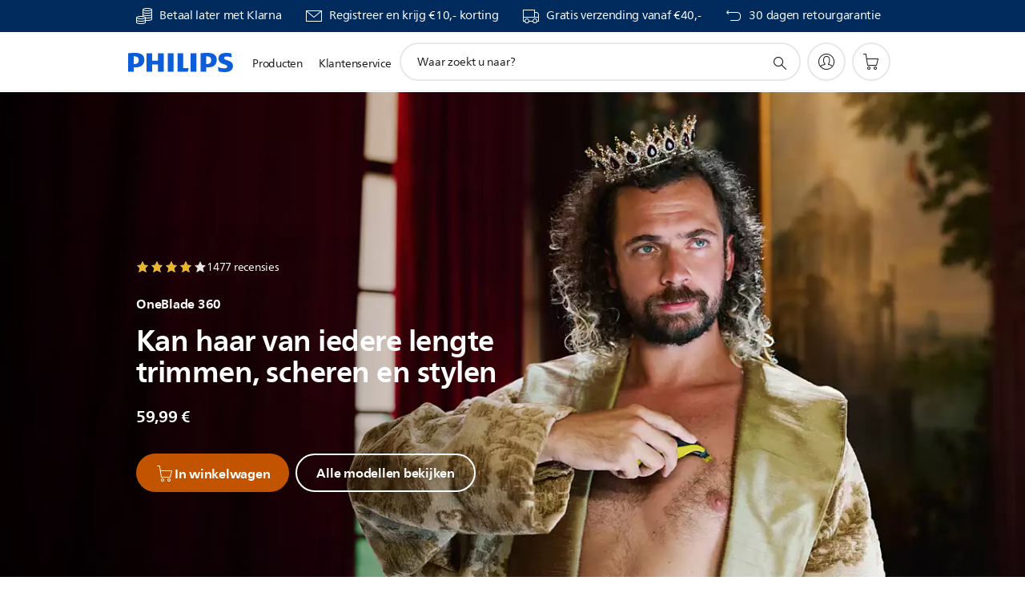

--- FILE ---
content_type: text/html;charset=utf-8
request_url: https://www.philips.be/c-m-pe/oneblade-trimmen-modelleren-scheren/oneblade-360?origin=2_nl_nl___1100l233616_____chipmunkmedia_____Content___pz&utm_source=1100l233616&utm_medium=affiliate&utm_campaign=partnerize&utm_content=Content&utm_term=chipmunkmedia
body_size: 54164
content:
<!DOCTYPE HTML><html lang="nl-be" dir="ltr" class="no-js non-ie" xmlns:wb="http://open.weibo.com/wb"> <head> <meta charset="utf-8"> <meta name="viewport" content="width=device-width, initial-scale=1"> <script>LUX=function(){function n(){return Date.now?Date.now():+new Date}var r,t=n(),a=window.performance||{},e=a.timing||{activationStart:0,navigationStart:(null===(r=window.LUX)||void 0===r?void 0:r.ns)||t};function i(){return a.now?(r=a.now(),Math.floor(r)):n()-e.navigationStart;var r}(LUX=window.LUX||{}).ac=[],LUX.addData=function(n,r){return LUX.cmd(["addData",n,r])},LUX.cmd=function(n){return LUX.ac.push(n)},LUX.getDebug=function(){return[[t,0,[]]]},LUX.init=function(){return LUX.cmd(["init"])},LUX.mark=function(){for(var n=[],r=0;r<arguments.length;r++)n[r]=arguments[r];if(a.mark)return a.mark.apply(a,n);var t=n[0],e=n[1]||{};void 0===e.startTime&&(e.startTime=i());LUX.cmd(["mark",t,e])},LUX.markLoadTime=function(){return LUX.cmd(["markLoadTime",i()])},LUX.measure=function(){for(var n=[],r=0;r<arguments.length;r++)n[r]=arguments[r];if(a.measure)return a.measure.apply(a,n);var t,e=n[0],o=n[1],u=n[2];t="object"==typeof o?n[1]:{start:o,end:u};t.duration||t.end||(t.end=i());LUX.cmd(["measure",e,t])},LUX.send=function(){return LUX.cmd(["send"])},LUX.ns=t;var o=LUX;return window.LUX_ae=[],window.addEventListener("error",(function(n){window.LUX_ae.push(n)})),o}();</script> <script>!function(){var e=document.cookie.split("; ").find(function(e){return e.startsWith("notice_gdpr_prefs=")});if(e){var t=e.split("=")[1].split(/[,:\s]+/);t.includes("1")&&((n=document.createElement("script")).src="https://cdn.speedcurve.com/js/lux.js?id=33353111",n.async=!0,n.crossOrigin="anonymous",document.head.appendChild(n))}}();</script> <script>LUX.label="Content";</script> <link rel="preconnect" href="https://www.googletagmanager.com"> <link rel="preconnect" href="https://images.philips.com"> <link rel="preconnect" href="https://consent.trustarc.com/"> <link rel="preconnect" href="https://philipselectronicsne.tt.omtrdc.net" crossorigin="use-credentials"> <link rel="preconnect" href="https://www.googleoptimize.com"> <link rel="preload" href="/etc/philips/clientlibs/foundation-base/clientlibs-css-rb2014/fonts/neuefrutigerworld-1.20.0-w02/NeueFrutigerWorldW02-Book.woff2" as="font" type="font/woff2" media="(min-width:701px)" crossorigin> <link rel="preload" href="/etc/philips/clientlibs/foundation-base/clientlibs-css-rb2014/fonts/neuefrutigerworld-1.20.0-w02/NeueFrutigerWorldW02-Bold.woff2" as="font" type="font/woff2" media="(min-width:701px)" crossorigin> <link rel="preload" href="/etc/philips/clientlibs/foundation-base/clientlibs-css-rb2014/fonts/neuefrutigerworld-1.20.0-w02/NeueFrutigerWorldW02-Light.woff2" as="font" type="font/woff2" media="(min-width:701px)" crossorigin> <link rel="preload" href="/etc/philips/clientlibs/foundation-base/clientlibs-css-rb2014/fonts/philips-global-icon-font/philips-global-icon-font-v2.8.woff2" as="font" type="font/woff2" crossorigin> <link rel="preload" href="/etc/philips/clientlibs/foundation-base/clientlibs-css-rb2014/fonts/philips-global-icon-font/philips-global-icon-font-32-v2.8.woff2" as="font" type="font/woff2" crossorigin> <script> window.dtm=window.dtm || {};
dtm.dnt=false; </script> <meta name="robots" content="index, follow"/><title>OneBlade 360: Trim, scheer en style haar van elke lengte | Philips</title> <meta name="description" content="Met de nieuwe OneBlade 360 trim, scheer en style je moeiteloos haar van elke lengte. Bereik makkelijk de moeilijkste gebieden met minder bewegingen en creëer jouw eigen stijl met één tool. OneBlade doet het allemaal."> <meta name="PHILIPS.CONTEXT.LOCALE" content="nl_be"> <meta name="PHILIPS.CONTEXT.CM.ENABLE" content="true"><meta name="PS_CARDTYPE" content="generic"> <meta name="PS_CONTENTTYPE_KEY" content=""> <meta name="PS_TITLE" content="OneBlade 360: Trim, scheer en style haar van elke lengte | Philips"> <meta name="PS_SUBTITLE" content=""> <meta name="PS_BODYTEXT" content="Met de nieuwe OneBlade 360 trim, scheer en style je moeiteloos haar van elke lengte. Bereik makkelijk de moeilijkste gebieden met minder bewegingen en creëer jouw eigen stijl met één tool. OneBlade doet het allemaal."> <meta name="PS_DATE" content="2022-08-01T08:42:00.000+02:00"> <meta name="PHILIPS.METRICS.DIVISION" content="CP"> <meta name="PHILIPS.METRICS.SECTION" content="main"> <meta name="PHILIPS.METRICS.COUNTRY" content="be"> <meta name="PHILIPS.METRICS.LANGUAGE" content="nl"> <meta name="PHILIPS.METRICS.CATALOGTYPE" content="consumer"> <meta name="PHILIPS.METRICS.PRODUCTGROUP" content="personal_care"> <meta name="PHILIPS.METRICS.PRODUCTCATEGORY" content="oneblade_face_style_shave"> <meta property="og:title" content="OneBlade 360: Trim, scheer en style haar van elke lengte | Philips"> <meta property="og:description" content="Met de nieuwe OneBlade 360 trim, scheer en style je moeiteloos haar van elke lengte. Bereik makkelijk de moeilijkste gebieden met minder bewegingen en creëer jouw eigen stijl met één tool. OneBlade doet het allemaal."> <meta property="og:type" content="article"> <meta property="og:url" content="https://www.philips.be/c-m-pe/oneblade-trimmen-modelleren-scheren/oneblade-360"> <meta property="og:site_name" content="Philips"> <meta property="og:image" content="https://images.philips.com/is/image/philipsconsumer/b950486e4aeb48699e22aedc015a5911_16x9"> <script></script> <script> window.philips = window.philips || {};

        philips.context = {
            sector: 'CP',
            isAuthorMode: 'false',
            internalSector: 'B2C',
            locale: {
                country: 'be',
                language: 'nl',
                currency: 'EUR',
                code: 'nl_BE'
            },
            page: {
                section: 'main',
                pageName: 'oneblade_360:consumer',
                pageType: 'range',
                pageDetail: 'NORMAL',
                tags: '',
                infoType: '',
                trackingGroup: 'D2C-WEB-UPF-Product',
                templateId: 'tpl259-voyagerrangepage',
                isStructuredPage: 'false'
            },
            productCatalog: {
                catalogType: 'CONSUMER',
                productGroup: 'personal_care',
                productCategory: 'oneblade_face_style_shave',
                productSubCategory: 'oneblade_face_style_shave',
                shopEnabled: 'true'
            },
            productCatalogId: {
                groupId: 'PERSONAL_CARE_GR',
                categoryId: 'ONEBLADE_FACE_STYLE_SHAVE_CA',
                subcategoryId: 'ONEBLADE_FACE_STYLE_SHAVE_SU'
            },
            url: {
                repositoryPath: '/content/B2C/nl_BE/marketing-catalog/pe/oneblade-trimmen-modelleren-scheren/oneblade-360',
                repSuite: '',
                findSimilarProductsLink: '/content/B2C/nl_BE/marketing-catalog/pe/oneblade-trimmen-modelleren-scheren/decision.oneblade-face.html',
                personalizationUrl: 'https://www.philips.be/c-m-pe/oneblade-trimmen-modelleren-scheren/oneblade-360'
            }
        }; </script> <script src="/a1l4rgpa1fx2crzaqh/s3ns3t0g4k288vipw56.js"></script> <script src="/a1l4rgpa1fx2crzaqh/t1l6vgru59xvprnlz0ll.js" defer></script> <link rel="canonical" href="https://www.philips.be/c-m-pe/oneblade-trimmen-modelleren-scheren/oneblade-360"/> <link rel="apple-touch-icon" href="/etc/philips/clientlibs/foundation-base/clientlibs-css/img/favicon/favicon-hd.png"> <link rel="icon" type="image/svg+xml" href="/etc/philips/clientlibs/foundation-base/clientlibs-css/img/favicon/favicon.svg"> <link rel="icon" type="image/png" href="/etc/philips/clientlibs/foundation-base/clientlibs-css/img/favicon/favicon-192x192.png" sizes="192x192"> <link rel="icon" type="image/png" href="/etc/philips/clientlibs/foundation-base/clientlibs-css/img/favicon/favicon-96x96.png" sizes="96x96"> <link rel="icon" type="image/png" href="/etc/philips/clientlibs/foundation-base/clientlibs-css/img/favicon/favicon-32x32.png" sizes="32x32"> <link rel="icon" type="image/png" href="/etc/philips/clientlibs/foundation-base/clientlibs-css/img/favicon/favicon-16x16.png" sizes="16x16"> <meta name="msapplication-TileColor" content="#ffffff"> <meta name="msapplication-TileImage" content="/etc/philips/clientlibs/foundation-base/clientlibs-css/img/favicon/favicon-hd.png"> <script type="text/javascript"> (function(){(function(l,u,C){var O=[],P=[],f={_version:"3.6.0",_config:{classPrefix:"test-",enableClasses:!0,enableJSClass:!0,usePrefixes:!0},_q:[],on:function(e,t){var n=this;setTimeout(function(){t(n[e])},0)},addTest:function(e,t,n){P.push({name:e,fn:t,options:n})},addAsyncTest:function(e){P.push({name:null,fn:e})}},s=function(){};s.prototype=f,s=new s,s.addTest("svg",!!u.createElementNS&&!!u.createElementNS("http://www.w3.org/2000/svg","svg").createSVGRect),s.addTest("localstorage",function(){var e="modernizr";try{return localStorage.setItem(e,e),localStorage.removeItem(e),!0}catch{return!1}});var w=f._config.usePrefixes?" -webkit- -moz- -o- -ms- ".split(" "):["",""];f._prefixes=w;function v(e,t){return typeof e===t}function F(){var e,t,n,r,i,a,o;for(var p in P)if(P.hasOwnProperty(p)){if(e=[],t=P[p],t.name&&(e.push(t.name.toLowerCase()),t.options&&t.options.aliases&&t.options.aliases.length))for(n=0;n<t.options.aliases.length;n++)e.push(t.options.aliases[n].toLowerCase());for(r=v(t.fn,"function")?t.fn():t.fn,i=0;i<e.length;i++)a=e[i],o=a.split("."),o.length===1?s[o[0]]=r:(s[o[0]]&&!(s[o[0]]instanceof Boolean)&&(s[o[0]]=new Boolean(s[o[0]])),s[o[0]][o[1]]=r),O.push((r?"":"no-")+o.join("-"))}}var g=u.documentElement,_=g.nodeName.toLowerCase()==="svg";function A(e){var t=g.className,n=s._config.classPrefix||"";if(_&&(t=t.baseVal),s._config.enableJSClass){var r=new RegExp("(^|\\s)"+n+"no-js(\\s|$)");t=t.replace(r,"$1"+n+"js$2")}s._config.enableClasses&&(t+=" "+n+e.join(" "+n),_?g.className.baseVal=t:g.className=t)}var j="Moz O ms Webkit",L=f._config.usePrefixes?j.toLowerCase().split(" "):[];f._domPrefixes=L;var T;(function(){var e={}.hasOwnProperty;!v(e,"undefined")&&!v(e.call,"undefined")?T=function(t,n){return e.call(t,n)}:T=function(t,n){return n in t&&v(t.constructor.prototype[n],"undefined")}})(),f._l={},f.on=function(e,t){this._l[e]||(this._l[e]=[]),this._l[e].push(t),s.hasOwnProperty(e)&&setTimeout(function(){s._trigger(e,s[e])},0)},f._trigger=function(e,t){if(this._l[e]){var n=this._l[e];setTimeout(function(){var r,i;for(r=0;r<n.length;r++)i=n[r],i(t)},0),delete this._l[e]}};function q(e,t){if(typeof e=="object")for(var n in e)T(e,n)&&q(n,e[n]);else{e=e.toLowerCase();var r=e.split("."),i=s[r[0]];if(r.length==2&&(i=i[r[1]]),typeof i<"u")return s;t=typeof t=="function"?t():t,r.length==1?s[r[0]]=t:(s[r[0]]&&!(s[r[0]]instanceof Boolean)&&(s[r[0]]=new Boolean(s[r[0]])),s[r[0]][r[1]]=t),A([(t&&t!=!1?"":"no-")+r.join("-")]),s._trigger(e,t)}return s}s._q.push(function(){f.addTest=q});function y(){return typeof u.createElement!="function"?u.createElement(arguments[0]):_?u.createElementNS.call(u,"http://www.w3.org/2000/svg",arguments[0]):u.createElement.apply(u,arguments)}s.addTest("canvas",function(){var e=y("canvas");return!!(e.getContext&&e.getContext("2d"))});var k="CSS"in l&&"supports"in l.CSS,G="supportsCSS"in l;s.addTest("supports",k||G);function J(){var e=u.body;return e||(e=y(_?"svg":"body"),e.fake=!0),e}function z(e,t,n,r){var i="modernizr",a,o,p,c,m=y("div"),d=J();if(parseInt(n,10))for(;n--;)p=y("div"),p.id=r?r[n]:i+(n+1),m.appendChild(p);return a=y("style"),a.type="text/css",a.id="s"+i,(d.fake?d:m).appendChild(a),d.appendChild(m),a.styleSheet?a.styleSheet.cssText=e:a.appendChild(u.createTextNode(e)),m.id=i,d.fake&&(d.style.background="",d.style.overflow="hidden",c=g.style.overflow,g.style.overflow="hidden",g.appendChild(d)),o=t(m,e),d.fake?(d.parentNode.removeChild(d),g.style.overflow=c,g.offsetHeight):m.parentNode.removeChild(m),!!o}var V=function(){var e=l.matchMedia||l.msMatchMedia;return e?function(t){var n=e(t);return n&&n.matches||!1}:function(t){var n=!1;return z("@media "+t+" { #modernizr { position: absolute; } }",function(r){n=(l.getComputedStyle?l.getComputedStyle(r,null):r.currentStyle).position=="absolute"}),n}}();f.mq=V;var X=f.testStyles=z;s.addTest("touchevents",function(){return!!("ontouchstart"in l||l.DocumentTouch&&u instanceof DocumentTouch)});var R=f._config.usePrefixes?j.split(" "):[];f._cssomPrefixes=R;function W(e,t){return!!~(""+e).indexOf(t)}function B(e){return e.replace(/([a-z])-([a-z])/g,function(t,n,r){return n+r.toUpperCase()}).replace(/^-/,"")}var N=function(e){var t=w.length,n=l.CSSRule,r;if(typeof n>"u")return C;if(!e)return!1;if(e=e.replace(/^@/,""),r=e.replace(/-/g,"_").toUpperCase()+"_RULE",r in n)return"@"+e;for(var i=0;i<t;i++){var a=w[i],o=a.toUpperCase()+"_"+r;if(o in n)return"@-"+a.toLowerCase()+"-"+e}return!1};f.atRule=N;function H(e,t){return function(){return e.apply(t,arguments)}}function Z(e,t,n){var r;for(var i in e)if(e[i]in t)return n===!1?e[i]:(r=t[e[i]],v(r,"function")?H(r,n||t):r);return!1}var I={elem:y("modernizr")};s._q.push(function(){delete I.elem});var h={style:I.elem.style};s._q.unshift(function(){delete h.style});function U(e){return e.replace(/([A-Z])/g,function(t,n){return"-"+n.toLowerCase()}).replace(/^ms-/,"-ms-")}function K(e,t,n){var r;if("getComputedStyle"in l){r=getComputedStyle.call(l,e,t);var i=l.console;if(r!==null)n&&(r=r.getPropertyValue(n));else if(i){var a=i.error?"error":"log";i[a].call(i,"getComputedStyle returning null, its possible modernizr test results are inaccurate")}}else r=!t&&e.currentStyle&&e.currentStyle[n];return r}function Q(e,t){var n=e.length;if("CSS"in l&&"supports"in l.CSS){for(;n--;)if(l.CSS.supports(U(e[n]),t))return!0;return!1}else if("CSSSupportsRule"in l){for(var r=[];n--;)r.push("("+U(e[n])+":"+t+")");return r=r.join(" or "),z("@supports ("+r+") { #modernizr { position: absolute; } }",function(i){return K(i,null,"position")=="absolute"})}return C}function D(e,t,n,r){if(r=v(r,"undefined")?!1:r,!v(n,"undefined")){var i=Q(e,n);if(!v(i,"undefined"))return i}for(var a,o,p,c,m,d=["modernizr","tspan","samp"];!h.style&&d.length;)a=!0,h.modElem=y(d.shift()),h.style=h.modElem.style;function E(){a&&(delete h.style,delete h.modElem)}for(p=e.length,o=0;o<p;o++)if(c=e[o],m=h.style[c],W(c,"-")&&(c=B(c)),h.style[c]!==C)if(!r&&!v(n,"undefined")){try{h.style[c]=n}catch{}if(h.style[c]!=m)return E(),t=="pfx"?c:!0}else return E(),t=="pfx"?c:!0;return E(),!1}var Y=f.testProp=function(e,t,n){return D([e],C,t,n)};function x(e,t,n,r,i){var a=e.charAt(0).toUpperCase()+e.slice(1),o=(e+" "+R.join(a+" ")+a).split(" ");return v(t,"string")||v(t,"undefined")?D(o,t,r,i):(o=(e+" "+L.join(a+" ")+a).split(" "),Z(o,t,n))}f.testAllProps=x;function S(e,t,n){return x(e,C,C,t,n)}f.testAllProps=S,s.addTest("flexbox",S("flexBasis","1px",!0)),s.addTest("csstransforms",function(){return navigator.userAgent.indexOf("Android 2.")===-1&&S("transform","scale(1)",!0)}),s.addTest("csstransforms3d",function(){return!!S("perspective","1px",!0)}),s.addTest("csstransitions",S("transition","all",!0)),s.addTest("appearance",S("appearance"));var b=f.prefixed=function(e,t,n){return e.indexOf("@")===0?N(e):(e.indexOf("-")!=-1&&(e=B(e)),t?x(e,t,n):x(e,"pfx"))};s.addTest("fullscreen",!!(b("exitFullscreen",u,!1)||b("cancelFullScreen",u,!1))),s.addTest("objectfit",!!b("objectFit"),{aliases:["object-fit"]}),F(),A(O),delete f.addTest,delete f.addAsyncTest;for(var M=0;M<s._q.length;M++)s._q[M]();l.Modernizr=s})(window,document),window.Modernizr.addTest("correctvh",function(){return!navigator.userAgent.match(/(iPad|iPhone);.*CPU.*OS (6|7)_\d/i)}),window.Modernizr.addTest("touch",function(){return window.Modernizr.touchevents}),window.Modernizr.addTest("ipad",function(){return!!navigator.userAgent.match(/iPad/i)}),window.Modernizr.addTest("iphone",function(){return!!navigator.userAgent.match(/iPhone/i)}),window.Modernizr.addTest("ipod",function(){return!!navigator.userAgent.match(/iPod/i)}),window.Modernizr.addTest("ios",function(){return window.Modernizr.ipad||window.Modernizr.ipod||window.Modernizr.iphone}),function(){var l=document.documentElement,u="no-js";window.Modernizr._config.classPrefix&&l.className.indexOf(u)>-1&&(l.className=l.className.replace(u,window.Modernizr._config.classPrefix+"js"))}(),function(){window.sessionStorage&&window.sessionStorage.getItem("philips.hideRecallBanner")==="true"&&document.documentElement.classList.add("pv-hrb")}()})(); </script><link rel="stylesheet" href="/etc/designs/b2c-lime/clientlibs.min.251208.css" type="text/css"> <script type="application/json" class="pv-d2c-search__translations"> {"translations":{"d2c-search.more-tab":"Ondersteuning en meer","d2c-search.versuni-lp-card-vacuum-link":"https://www.home-appliances.philips/be/nl/u/floor-care-vacuums-mops?utm_source=philips.be&utm_medium=referral&utm_campaign=int-search","d2c-search.search-empty":"Geen zoekopdracht","d2c-search.sort-by-date-asc":"Datum (oplopend)","d2c-search.popular-support-topics-title":"Ondersteuningsonderwerpen","d2c-search.filter-rating-value":"{0} en hoger","d2c-search.help-banner-title":"Vind producten voor de gezondheidszorg en ziekenhuizen, en ondersteuning","d2c-search.suggested-results":"Voorgestelde resultaten","TBD":"Op voorraad","d2c-search.versuni-lp-card-climate-link":"https://www.home-appliances.philips/be/nl/u/climate-care?utm_source=philips.be&utm_medium=referral&utm_campaign=int-search","d2c-search.filter-range-max":"Max","d2c-search.versuni-lp-card-kitchen-link":"https://www.home-appliances.philips/be/nl/u/kitchen-appliances?utm_source=philips.be&utm_medium=referral&utm_campaign=int-search","d2c-search.versuni-lp-card-home-link":"https://www.home.id/fr-BE/support?utm_source=philips.be&utm_medium=referral&utm_campaign=int-search","d2c-search.sort-by-date-desc":"Datum (aflopend)\n","d2c-search.no-result-for-search":"Sorry! Geen resultaten gevonden. ","d2c-search.nmore":"Meer","d2c-search.add-to-cart-btn":"In winkelwagen","d2c-search.search-results-for":"Zoekresultaten voor","d2c-search.tab.modal.option.support":"Vind ondersteuning voor een product","d2c-search.versuni-lp-card-pet-title":"Huisdierenverzorging","d2c-search.versuni-lp-title":"Het lijkt erop dat je op zoek bent naar huishoudelijke producten","d2c-search.tab.modal.list.label":"Wat zoek je?","d2c-search.overall-rating":"Algemene waardering","d2c-search.bundle-discount-label":"Combinatiekorting","d2c-search.recently-viewed-title":"Artikelen die u onlangs hebt bekeken","d2c-search.filter-rating-title":"Klantbeoordeling","d2c-search.versuni-lp-card-coffee-link":"https://www.home-appliances.philips/be/nl/u/coffee-machines?utm_source=philips.be&utm_medium=referral&utm_campaign=int-search","d2c-search.submit-search-box":"Zoekopdracht verzenden","d2c-search.sort-by-size-asc":"Grootte (oplopend)\n","d2c-search.filters-title":"Filters","d2c-search.sort-by-alphabetical-desc":"Alfabetisch (aflopend)\n","d2c-search.help-banner-cta-link":"https://www.philips.be/healthcare","d2c-search.versuni-lp-card-garden-link":"https://www.home-appliances.philips/be/nl/u/garden-care?utm_source=philips.be&utm_medium=referral&utm_campaign=int-search","d2c-search.tab.modal.option.products":"Ontdek producten om te shoppen","d2c-search.versuni-lp-card-home-title":"Productonderhoud & Ondersteuning","d2c-search.sort-by-relevance":"Relevantie","d2c-search.filter-price-title":"Prijs","d2c-search.help-banner-desc":"Echografie, monitoren, beeldvorming en meer"," d2c-search.more-tab":"Ondersteuning en meer","d2c-search.sort-by-newest":"Meest recent","d2c-search.versuni-lp-card-kitchen-title":"Keukenapparaten","d2c-search.popular-categories-title":"Misschien zoek je dit:","d2c-search.clear":"Helder","d2c-search.help-suggestions-title":"Suggesties","d2c-search.products-tab":"Winkelen","d2c-search.versuni-lp-card-climate-title":"Luchtkwaliteit","d2c-search-added-to-cart-btn":"Toegevoegd aan winkelwagentje","d2c-search.refurbishment-label":"Refurbishment","d2c-search.sort-by-size-desc":"Grootte (aflopend)\n","d2c-search.search-box-sitewide":"Op de hele site\n","d2c-search.filter-apply-all":"Filters toepassen","d2c-search.what-look-for":"Waar zoekt u naar?","d2c-search.sort-by-price-high-to-low":"Prijs (hoogste)","d2c-search.try-different-search":"Probeer een andere zoekopdracht.","d2c-search.notify-me-btn":"Informeer mij","d2c-search.versuni-lp-card-vacuum-title":"Stofzuigers en dweilen","d2c-search.versuni-lp-card-coffee-title":"Koffiezetapparaten","d2c-search.filter-price-range":"Prijs {0} - {1}","d2c-search.srp-price-disclaimer":"Adviesprijs","d2c-search.sort-by-alphabetical-asc":"Alfabetisch (oplopend)\n","d2c-search.versuni-lp-card-ironing-link":"https://www.home-appliances.philips/be/nl/u/garment-care-ironing?utm_source=philips.be&utm_medium=referral&utm_campaign=int-search","d2c-search.versuni-lp-card-ironing-title":"Strijken en kledingonderhoud","d2c-search.sort-by-rating":"Waardering","d2c-search.help-banner-cta-text":"Ga naar Philips.com/healthcare","d2c-search.search-box-label":"Zoeken op de site","d2c-search.tab.modal.title\n":"Zoeken","d2c-search.filter-range-min":"Min","d2c-search.filter-availability-in-stock":"Op voorraad","d2c-search.versuni-lp-card-pet-link":"https://www.home-appliances.philips/be/nl/u/pet-care?utm_source=philips.be&utm_medium=referral&utm_campaign=int-search","d2c-search.versuni-lp-card-garden-title":"Tuinverzorging","d2c-search.versuni-lp-description":"We hebben onze huishoudelijke artikelen naar een nieuw onderkomen verplaatst! Ben je op zoek naar een van deze producten?","d2c-search.filter-availability-title":"Beschikbaarheid","d2c-search.help-suggestions-1":"Controleer of u alle woorden correct hebt gespeld.","d2c-search.help-suggestions-3":"Zoeken op productnaam (bijv. Airfryer, Sonicare).","d2c-search.help-suggestions-2":"Zoeken op productnummer (bijv. HD9240/90, L2BO/00).","d2c-search.added-to-cart-btn":"Toegevoegd aan winkelwagentje","d2c-search.help-suggestions-4":"Probeer andere trefwoorden.","d2c-search.filter-clear-all":"Filters wissen","d2c-search.sort-by-price-low-to-high":"Prijs (laagste)"}} </script></head> <body class="tpl259-voyagerrangepage pv-voyager  " style=" " data-country="BE" data-language="nl" data-locale="nl_BE"> <!--<noindex>--> <!-- HEADER SECTION START --> <section class=""> <div class="genericheaderpage basepage page"><div class="header n02v3-header-a n02v3-header component-base"> <header class="p-n02v3 p-layout-row p-n02v3__hamburger--close
     
     
    default 
     
     
     
     p-n02v3__shop 
    p-n02v3__usp-banner--active 
    p-n02v3--b2c
    p-n02v3--show-search-field
    
     "
        data-n25="false"
        data-n25-mobile="false"
        data-flyout-links="{&quot;howToRegister&quot;:&quot;https://www.philips.be/myphilips/register-your-product&quot;,&quot;myProducts&quot;:&quot;/myphilips#/my-products&quot;,&quot;registerProduct&quot;:&quot;/myphilips#/register-new-product/search&quot;,&quot;myDashboard&quot;:&quot;/myphilips#/my-home&quot;,&quot;login&quot;:&quot;/myphilips&quot;,&quot;myAccount&quot;:&quot;https://www.philips.be/myphilips/register-product#tab\u003duser&quot;,&quot;signUp&quot;:&quot;https://www.philips.be/myphilips/login#tab\u003dsign-up&quot;}"
        data-is-fixed-height="false"
        data-is-stock-indicator = "inherit"
        data-stock-market=""
        data-stock-indicator-api = "https://tools.eurolandir.com/tools/pricefeed/xmlirmultiiso5.aspx?companyid=2522"
        data-shop-site=""> <div class="p-n02v3__top-banner" data-shop-error-message="Vanwege gepland onderhoud is het momenteel niet mogelijk om aankopen te doen. Probeer het over een paar uur opnieuw.
"> <div class="geodetectionbar tc53-geo-detection-bar"> <div class="p-tc53-geo-detection-bar" data-current-page-path='/content/B2C/nl_BE/marketing-catalog/pe/oneblade-trimmen-modelleren-scheren/oneblade-360'> <script type="text/x-handlebars-template" data-template="tc53-geo-detection-bar-template"> <div class="p-notification-bar p-navigation" > <span class="p-text p-direction-ltr"> <label class="p-label" >This page is also available in</label> <a  data-track-type="track-conversion" data-track-name="interaction"  data-track-description="link:geo_detection" class="p-anchor-geobar" href="{{url}}">{{urlLinkName}}</a> </span> <button class="p-close p-square p-inverted p-icon-close p-small" aria-label="Sluiten"></button> </div> </script> </div> </div> <div class="p-n02v3__usp-banner-wrapper   "> <ul class="p-n02v3__usp-banner p-layout-inner p-cell-gutter
                                                 p-n02v3__usp-banner--col4"> <li class="p-n02v3__usp-banner-item"> <div class="gc23v2-1 gc23v2-icon component-base"> <div class="p-gc23v2-icon  
         p-icon-with-text
		
		
         p-row-gutter  "> <!--googleoff: anchor--> <a class="" data-track-type="track-conversion" data-track-name="interaction" data-track-compid="gc23v2" data-track-description="link_usp_klarna" href="https://www.philips.be/c-w/promotions/klarna-promotion.html" target="_self" title="(opent in hetzelfde venster)" rel="" aria-label=""> <i class="p-icon-coins"
							aria-label="foundation-base.gc23.p-icon-coins"></i> <div class="p-gc23v2-icon-text"> <p>Betaal later met Klarna</p> </div> </a> <!--googleon: anchor--> </div> </div> </li> <li class="p-n02v3__usp-banner-item"> <div class="gc23v2-2 gc23v2-icon component-base"> <div class="p-gc23v2-icon  
         p-icon-with-text
		
		
         p-row-gutter  "> <!--googleoff: anchor--> <a class="" data-track-type="track-conversion" data-track-name="interaction" data-track-compid="gc23v2" data-track-description="uspbar_link_crmform" href="https://www.philips.be/c-e/member.html" target="_self" title="(opent in hetzelfde venster)" rel="" aria-label=""> <i class="p-icon-envelope"
							aria-label="envelop pictogram"></i> <div class="p-gc23v2-icon-text"> <p>Registreer en krijg €10,- korting</p> </div> </a> <!--googleon: anchor--> </div> </div> </li> <li class="p-n02v3__usp-banner-item"> <div class="gc23v2-3 gc23v2-icon component-base"> <div class="p-gc23v2-icon  
         p-icon-with-text
		
		
         p-row-gutter  "> <i class="p-icon-transport-truck"
							aria-label="transportwagen icoon"></i> <div class="p-gc23v2-icon-text"> <p><a href="https://www.philips.be/c-w/support-home/online-store-faq.html#slide_delivery_faq">Gratis verzending vanaf €40,-</a></p> </div> </div> </div> </li> <li class="p-n02v3__usp-banner-item"> <div class="gc23v2-4 gc23v2-icon component-base"> <div class="p-gc23v2-icon  
         p-icon-with-text
		
		
         p-row-gutter  "> <!--googleoff: anchor--> <a class="" data-track-type="track-conversion" data-track-name="interaction" data-track-compid="gc23v2" data-track-description="polaris" href="https://www.philips.be/c-w/support-home/online-store-faq#slide_returns" target="_self" title="(opent in hetzelfde venster)" rel="" aria-label=""> <i class="p-icon-returns"
							aria-label="foundation-base.gc23.p-icon-returns"></i> <div class="p-gc23v2-icon-text"> <p>30 dagen retourgarantie</p> </div> </a> <!--googleon: anchor--> </div> </div> </li> </ul> </div> </div> <div class="p-n02v3__inner"> <div class="p-layout-inner"> <div class="p-n02v3__shape"> <a href='https://www.philips.be/' title="Startpagina" class="p-n02v3__shapelink"> <div class="p-n02v3__shape-wrapper"> <svg width="131" height="24" viewBox="0 0 131 24" fill="none" xmlns="http://www.w3.org/2000/svg"> <path d="M44.4019 0.480751V23.5192H37.3709V14.4601H30.0545V23.5192H23.0235V0.480751H30.0545V9.63756H37.3709V0.480751H44.4019ZM68.8676 18.892V0.480751H61.8366V23.5192H74.5465L75.6056 18.892H68.8601H68.8676ZM56.6385 0.480751H49.6075V23.5192H56.6385V0.480751ZM85.1455 0.480751H78.1145V23.5192H85.1455V0.480751ZM119.82 6.36244C119.82 5.10798 121.074 4.52958 123.095 4.52958C125.311 4.52958 127.715 5.01033 129.36 5.68639L128.781 0.676056C126.948 0.292958 125.311 0 122.329 0C116.65 0 112.789 2.2385 112.789 6.94085C112.789 15.0385 123.771 13.4009 123.771 17.1568C123.771 18.5991 122.712 19.3728 120.113 19.3728C117.799 19.3728 114.238 18.5991 112.12 17.5399L112.894 22.8432C115.012 23.6169 117.904 24 120.218 24C126.092 24 130.907 22.0695 130.907 16.2854C130.907 8.5784 119.827 10.0207 119.827 6.35493L119.82 6.36244ZM110.67 8.77371C110.67 14.6554 106.524 18.0282 99.9812 18.0282H97.4798V23.5192H90.4488V0.480751C92.8601 0.187794 96.2254 0 99.0197 0C106.246 0 110.678 2.31361 110.678 8.77371H110.67ZM103.737 8.87136C103.737 5.97934 102.1 4.34178 98.6291 4.34178C98.2685 4.34178 97.8854 4.34178 97.4723 4.36432V13.8817H98.6291C102.287 13.8817 103.737 11.861 103.737 8.87136ZM20.2291 8.77371C20.2291 14.6554 16.0901 18.0282 9.53991 18.0282H7.0385V23.5192H0V0.480751C2.41127 0.187794 5.77653 0 8.57089 0C15.7972 0 20.2216 2.31361 20.2216 8.77371H20.2291ZM13.2883 8.87136C13.2883 5.97934 11.6507 4.34178 8.18779 4.34178C7.82723 4.34178 7.44413 4.34178 7.03099 4.36432V13.8817H8.18779C11.846 13.8817 13.2883 11.861 13.2883 8.87136Z" fill="#0B5ED7"/> </svg> </div> </a> </div> </div> <nav class="p-n02v3__menu"> <div class="p-n02v3__mobiletopbg" aria-hidden="true"></div> <div class="p-n02v3__mobilebottombg" aria-hidden="true"></div> <div class="p-n02v3__m1bg"> <div class="p-n02v3__mwrap"> <div class="p-n02v3__m1title"></div> <ul class="p-n02v3__m1"> <li class="p-n02v3__mli p-n02v3__products p-m-1
                                
                                "> <a href="#" class="p-n02v3__mlink" data-track-type="track-nav-nena" data-track-compid="n02v3" data-track-navid="header" data-track-navdest="consumer:producten"> <span class="p-n02v3__m1item pv-heading pv-body--s pv-bold">Producten</span> </a> <div class="p-n02v3__m2bg p-n02v3__miconbg p-n02v3__m2bg--products p-n02v3__mbg--hidden
                                    "> <div class="p-n02v3__mwrap"> <div class="p-n02v3__mtitle"> <div class="p-n02v3__mback">Hoofdmenu</div> <div class="p-n02v3__listtitle "> <div class="p-n02v3__mclose"><button class="p-icon-close" arial-label="Hoofdmenu" ></button></div> <div class="pv-heading pv-body--m pv-bold">Producten</div> </div> </div> <ul class="p-n02v3__m2 p-n02v3__micon"> <li class="p-n02v3__mli p-m-1-1 p-n02v3__group
                                                        "> <a href="#" class="p-n02v3__mlink" data-track-type="track-nav-nena" data-track-compid="n02v3" data-track-navid="header" data-track-navdest="consumer:producten:huishoudelijke_artikelen"> <span class="p-icon-household--32 p-n02v3__m2icon"></span> <span class="pv-heading pv-body--s pv-bold p-n02v3__m2text">Huishoudelijke artikelen</span> </a> <div class="p-n02v3__m3bg p-n02v3__mflyout p-n02v3__mbg--hidden
                                                            " data-bg-level="3"> <div class="p-n02v3__mwrap"> <div class="p-n02v3__mtitle p-n02v3__t--col14"> <div class="p-n02v3__mback">Hoofdmenu</div> <div class="p-n02v3__listtitle "> <div class="p-n02v3__mclose"><button class="p-icon-close"
                                                                                                        arial-label="Hoofdmenu"></button></div> <div class="pv-heading pv-body--m pv-bold">Huishoudelijke artikelen</div> </div> </div> <ul class="p-n02v3__m3 p-n02v3__m--col14"> <li class="p-n02v3__mli p-n02v3__mli--subgroup p-m-1-1-1
                    "> <a href='#' class="p-n02v3__mlink"><span class="pv-heading pv-body--s">Producten voor thuisverzorging</span></a> <div class="p-n02v3__m4bg
                        " data-bg-level="4"> <div class="p-n02v3__mwrap"> <div class="p-n02v3__mtitle p-n02v3__t--col34"> <div class="p-n02v3__mback">Huishoudelijke artikelen</div> <div class="p-n02v3__listtitle "> <div class="p-n02v3__mclose"><button class="p-icon-close"
                                                                       arial-label="Terug"></button></div> <div class="pv-heading pv-body--m pv-bold">Producten voor thuisverzorging</div> </div> </div> <ul class="p-n02v3__m4
            p-n02v3__m--col24
            "> <li class="p-n02v3__mli p-n02v3__mli--cat p-m-1-1-1-1
             "> <a target="_blank" href='https://www.home-appliances.philips/be/nl/u/kitchen-appliances?utm_source=philips.be&utm_medium=referral&utm_campaign=nav-menu' class="p-n02v3__mlink p-n02v3__mlink--no-childs" data-track-type="track-nav-nena" data-track-compid="n02v3" data-track-navid="header" data-track-navdest="consumer:producten:ho:huishoudelijke_artikelen:producten_voor_thuisverzorging:kitchen-appliances-nav"> <span class="pv-heading pv-body--s"> Keukenapparaten <span class="p-icon-external-link"></span> </span> </a> </li> <li class="p-n02v3__mli p-n02v3__mli--cat p-m-1-1-1-2
             "> <a target="_blank" href='https://www.home-appliances.philips/be/nl/u/coffee-machines?utm_source=philips.be&utm_medium=referral&utm_campaign=nav-menu' class="p-n02v3__mlink p-n02v3__mlink--no-childs" data-track-type="track-nav-nena" data-track-compid="n02v3" data-track-navid="header" data-track-navdest="consumer:producten:ho:huishoudelijke_artikelen:producten_voor_thuisverzorging:coffee-machines-nav"> <span class="pv-heading pv-body--s"> Koffiezetapparaten <span class="p-icon-external-link"></span> </span> </a> </li> <li class="p-n02v3__mli p-n02v3__mli--cat p-m-1-1-1-3
             "> <a target="_blank" href='https://www.home-appliances.philips/be/nl/u/floor-care-vacuums-mops?utm_source=philips.be&utm_medium=referral&utm_campaign=nav-menu' class="p-n02v3__mlink p-n02v3__mlink--no-childs" data-track-type="track-nav-nena" data-track-compid="n02v3" data-track-navid="header" data-track-navdest="consumer:producten:ho:huishoudelijke_artikelen:producten_voor_thuisverzorging:floor-care-vacuums-mops-nav"> <span class="pv-heading pv-body--s"> Stofzuigers en dweilen <span class="p-icon-external-link"></span> </span> </a> </li> <li class="p-n02v3__mli p-n02v3__mli--cat p-m-1-1-1-4
             "> <a target="_blank" href='https://www.home-appliances.philips/be/nl/u/garment-care-ironing?utm_source=philips.be&utm_medium=referral&utm_campaign=nav-menu' class="p-n02v3__mlink p-n02v3__mlink--no-childs" data-track-type="track-nav-nena" data-track-compid="n02v3" data-track-navid="header" data-track-navdest="consumer:producten:ho:huishoudelijke_artikelen:producten_voor_thuisverzorging:garment-care-ironing-nav"> <span class="pv-heading pv-body--s"> Strijken en kledingonderhoud <span class="p-icon-external-link"></span> </span> </a> </li> <li class="p-n02v3__mli p-n02v3__mli--cat p-m-1-1-1-5
             "> <a target="_blank" href='https://www.home-appliances.philips/be/nl/u/climate-care?utm_source=philips.be&utm_medium=referral&utm_campaign=nav-menu' class="p-n02v3__mlink p-n02v3__mlink--no-childs" data-track-type="track-nav-nena" data-track-compid="n02v3" data-track-navid="header" data-track-navdest="consumer:producten:ho:huishoudelijke_artikelen:producten_voor_thuisverzorging:climate-care"> <span class="pv-heading pv-body--s"> Luchtkwaliteit <span class="p-icon-external-link"></span> </span> </a> </li> <li class="p-n02v3__mli p-n02v3__mli--cat p-m-1-1-1-6
             "> <a target="_blank" href='https://www.home-appliances.philips/be/nl/u/pet-care?utm_source=philips.be&utm_medium=referral&utm_campaign=nav-menu' class="p-n02v3__mlink p-n02v3__mlink--no-childs" data-track-type="track-nav-nena" data-track-compid="n02v3" data-track-navid="header" data-track-navdest="consumer:producten:ho:huishoudelijke_artikelen:producten_voor_thuisverzorging:pet-care-nav"> <span class="pv-heading pv-body--s"> Huisdierenverzorging <span class="p-icon-external-link"></span> </span> </a> </li> <li class="p-n02v3__mli p-n02v3__mli--cat p-m-1-1-1-7
             "> <a target="_blank" href='https://www.home-appliances.philips/be/nl/u/garden-care?utm_source=philips.be&utm_medium=referral&utm_campaign=nav-menu' class="p-n02v3__mlink p-n02v3__mlink--no-childs" data-track-type="track-nav-nena" data-track-compid="n02v3" data-track-navid="header" data-track-navdest="consumer:producten:ho:huishoudelijke_artikelen:producten_voor_thuisverzorging:garden-care-nav"> <span class="pv-heading pv-body--s"> Tuinverzorging <span class="p-icon-external-link"></span> </span> </a> </li> <li class="p-n02v3__mli p-n02v3__mli--cat p-m-1-1-1-8
             "> <a target="_blank" href='https://www.home-appliances.philips/be/nl/c/black-friday-deals-offers' class="p-n02v3__mlink p-n02v3__mlink--no-childs" data-track-type="track-nav-nena" data-track-compid="n02v3" data-track-navid="header" data-track-navdest="consumer:producten:ho:huishoudelijke_artikelen:producten_voor_thuisverzorging:blackfriday-navi"> <span class="pv-heading pv-body--s"> Black Friday <span class="p-icon-external-link"></span> </span> </a> </li> </ul> </div> </div> </li> <li class="p-n02v3__mli p-n02v3__mli--subgroup p-m-1-1-2
                    "> <a href='#' class="p-n02v3__mlink"><span class="pv-heading pv-body--s">Waterproducten</span></a> <div class="p-n02v3__m4bg
                        " data-bg-level="4"> <div class="p-n02v3__mwrap"> <div class="p-n02v3__mtitle p-n02v3__t--col34"> <div class="p-n02v3__mback">Huishoudelijke artikelen</div> <div class="p-n02v3__listtitle "> <div class="p-n02v3__mclose"><button class="p-icon-close"
                                                                       arial-label="Terug"></button></div> <div class="pv-heading pv-body--m pv-bold">Waterproducten</div> </div> </div> <ul class="p-n02v3__m4
            p-n02v3__m--col24
            "> <li class="p-n02v3__mli p-n02v3__mli--cat p-m-1-1-2-1
             "> <a target="" href='https://www.philips.be/c-m-ho/waterdrinkproducten/alle' class="p-n02v3__mlink p-n02v3__mlink--no-childs" data-track-type="track-nav-nena" data-track-compid="n02v3" data-track-navid="header" data-track-navdest="consumer:producten:ho:huishoudelijke_artikelen:waterproducten:drinking-solutions"> <span class="pv-heading pv-body--s"> Drinkoplossingen </span> </a> </li> </ul> </div> </div> </li> <li class="p-n02v3__mli p-n02v3__mli--subgroup p-m-1-1-3
                    "> <a href='#' class="p-n02v3__mlink"><span class="pv-heading pv-body--s">Slimme beveiliging</span></a> <div class="p-n02v3__m4bg
                        " data-bg-level="4"> <div class="p-n02v3__mwrap"> <div class="p-n02v3__mtitle p-n02v3__t--col34"> <div class="p-n02v3__mback">Huishoudelijke artikelen</div> <div class="p-n02v3__listtitle "> <div class="p-n02v3__mclose"><button class="p-icon-close"
                                                                       arial-label="Terug"></button></div> <div class="pv-heading pv-body--m pv-bold">Slimme beveiliging</div> </div> </div> <ul class="p-n02v3__m4
            p-n02v3__m--col24
            "> <li class="p-n02v3__mli p-n02v3__mli--cat p-m-1-1-3-1
             "> <a target="" href='https://www.philips.be/c-m-so/videofoon' class="p-n02v3__mlink p-n02v3__mlink--no-childs" data-track-type="track-nav-nena" data-track-compid="n02v3" data-track-navid="header" data-track-navdest="consumer:producten:ho:huishoudelijke_artikelen:slimme_beveiliging:intercoms-with-video"> <span class="pv-heading pv-body--s"> Intercoms met video </span> </a> </li> <li class="p-n02v3__mli p-n02v3__mli--cat p-m-1-1-3-2
             "> <a target="" href='https://www.philips.be/c-m-ho/slimme-beveiliging/beveiligingscameras' class="p-n02v3__mlink p-n02v3__mlink--no-childs" data-track-type="track-nav-nena" data-track-compid="n02v3" data-track-navid="header" data-track-navdest="consumer:producten:ho:huishoudelijke_artikelen:slimme_beveiliging:cameras-for-intercoms-with-video"> <span class="pv-heading pv-body--s"> Camera's voor intercoms met video </span> </a> </li> <li class="p-n02v3__mli p-n02v3__mli--cat p-m-1-1-3-3
             "> <a target="" href='https://www.philips.be/c-m-ho/slimme-beveiliging/deurbellen' class="p-n02v3__mlink p-n02v3__mlink--no-childs" data-track-type="track-nav-nena" data-track-compid="n02v3" data-track-navid="header" data-track-navdest="consumer:producten:ho:huishoudelijke_artikelen:slimme_beveiliging:doorbells"> <span class="pv-heading pv-body--s"> Deurbellen </span> </a> </li> </ul> </div> </div> </li> </ul> </div> </div> </li> <li class="p-n02v3__mli p-m-1-2 p-n02v3__group
                                                        "> <a href="#" class="p-n02v3__mlink" data-track-type="track-nav-nena" data-track-compid="n02v3" data-track-navid="header" data-track-navdest="consumer:producten:persoonlijke_verzorging"> <span class="p-icon-personalcare--32 p-n02v3__m2icon"></span> <span class="pv-heading pv-body--s pv-bold p-n02v3__m2text">Persoonlijke verzorging</span> </a> <div class="p-n02v3__m3bg p-n02v3__mflyout p-n02v3__mbg--hidden
                                                            " data-bg-level="3"> <div class="p-n02v3__mwrap"> <div class="p-n02v3__mtitle p-n02v3__t--col14"> <div class="p-n02v3__mback">Hoofdmenu</div> <div class="p-n02v3__listtitle "> <div class="p-n02v3__mclose"><button class="p-icon-close"
                                                                                                        arial-label="Hoofdmenu"></button></div> <div class="pv-heading pv-body--m pv-bold">Persoonlijke verzorging</div> </div> </div> <ul class="p-n02v3__m3 p-n02v3__m--col14"> <li class="p-n02v3__mli p-n02v3__mli--subgroup p-m-1-2-1
                    "> <a href='#' class="p-n02v3__mlink"><span class="pv-heading pv-body--s">Mannenverzorging</span></a> <div class="p-n02v3__m4bg
                        " data-bg-level="4"> <div class="p-n02v3__mwrap"> <div class="p-n02v3__mtitle p-n02v3__t--col34"> <div class="p-n02v3__mback">Persoonlijke verzorging</div> <div class="p-n02v3__listtitle "> <div class="p-n02v3__mclose"><button class="p-icon-close"
                                                                       arial-label="Terug"></button></div> <div class="pv-heading pv-body--m pv-bold">Mannenverzorging</div> </div> </div> <ul class="p-n02v3__m4
            p-n02v3__m--col24
            "> <li class="p-n02v3__mli p-n02v3__mli--cat p-m-1-2-1-1
             "> <a target="" href='https://www.philips.be/c-e/pe/mens-grooming-welcome.html' class="p-n02v3__mlink p-n02v3__mlink--no-childs" data-track-type="track-nav-nena" data-track-compid="n02v3" data-track-navid="header" data-track-navdest="consumer:producten:pe:persoonlijke_verzorging:mannenverzorging:find-the-right-tool-for-your-style"> <span class="pv-heading pv-body--s"> Vind de juiste tool voor jouw stijl </span> </a> </li> <li class="p-n02v3__mli p-n02v3__mli--cat p-m-1-2-1-2
             "> <a target="" href='https://www.philips.be/c-m-pe/scheerapparaten-voor-het-gezicht' class="p-n02v3__mlink p-n02v3__mlink--no-childs" data-track-type="track-nav-nena" data-track-compid="n02v3" data-track-navid="header" data-track-navdest="consumer:producten:pe:persoonlijke_verzorging:mannenverzorging:scheerapparaten"> <span class="pv-heading pv-body--s"> Scheerapparaten </span> </a> </li> <li class="p-n02v3__mli p-n02v3__mli--cat p-m-1-2-1-3
             "> <a target="" href='https://www.philips.be/c-m-pe/oneblade-trimmen-modelleren-scheren' class="p-n02v3__mlink p-n02v3__mlink--no-childs" data-track-type="track-nav-nena" data-track-compid="n02v3" data-track-navid="header" data-track-navdest="consumer:producten:pe:persoonlijke_verzorging:mannenverzorging:oneblade-nav"> <span class="pv-heading pv-body--s"> OneBlade </span> </a> </li> <li class="p-n02v3__mli p-n02v3__mli--cat p-m-1-2-1-4
             "> <a target="" href='https://www.philips.be/c-m-pe/oneblade-trimmen-modelleren-scheren/oneblade-intimate' class="p-n02v3__mlink p-n02v3__mlink--no-childs" data-track-type="track-nav-nena" data-track-compid="n02v3" data-track-navid="header" data-track-navdest="consumer:producten:pe:persoonlijke_verzorging:mannenverzorging:oneblade-intimate-nav"> <span class="pv-heading pv-body--s"> OneBlade Intimate </span> </a> </li> <li class="p-n02v3__mli p-n02v3__mli--cat p-m-1-2-1-5
             "> <a target="" href='https://www.philips.be/c-m-pe/tondeuses' class="p-n02v3__mlink p-n02v3__mlink--no-childs" data-track-type="track-nav-nena" data-track-compid="n02v3" data-track-navid="header" data-track-navdest="consumer:producten:pe:persoonlijke_verzorging:mannenverzorging:"> <span class="pv-heading pv-body--s"> Tondeuses </span> </a> </li> <li class="p-n02v3__mli p-n02v3__mli--cat p-m-1-2-1-6
             "> <a target="" href='https://www.philips.be/c-m-pe/gezicht-stylers-en-multitrimmers/baardtrimmer' class="p-n02v3__mlink p-n02v3__mlink--no-childs" data-track-type="track-nav-nena" data-track-compid="n02v3" data-track-navid="header" data-track-navdest="consumer:producten:pe:persoonlijke_verzorging:mannenverzorging:baardtrimmers"> <span class="pv-heading pv-body--s"> Baardtrimmers </span> </a> </li> <li class="p-n02v3__mli p-n02v3__mli--cat p-m-1-2-1-7
             "> <a target="" href='https://www.philips.be/c-m-pe/gezicht-stylers-en-multitrimmers/detail-en-neustrimmer' class="p-n02v3__mlink p-n02v3__mlink--no-childs" data-track-type="track-nav-nena" data-track-compid="n02v3" data-track-navid="header" data-track-navdest="consumer:producten:pe:persoonlijke_verzorging:mannenverzorging:neustrimmers"> <span class="pv-heading pv-body--s"> Neustrimmers </span> </a> </li> <li class="p-n02v3__mli p-n02v3__mli--cat p-m-1-2-1-8
             "> <a target="" href='https://www.philips.be/c-m-pe/body-groomers' class="p-n02v3__mlink p-n02v3__mlink--no-childs" data-track-type="track-nav-nena" data-track-compid="n02v3" data-track-navid="header" data-track-navdest="consumer:producten:pe:persoonlijke_verzorging:mannenverzorging:body-groomers"> <span class="pv-heading pv-body--s"> Bodygroomers </span> </a> </li> <li class="p-n02v3__mli p-n02v3__mli--cat p-m-1-2-1-9
             "> <a target="" href='https://www.philips.be/c-m-pe/multigroomers' class="p-n02v3__mlink p-n02v3__mlink--no-childs" data-track-type="track-nav-nena" data-track-compid="n02v3" data-track-navid="header" data-track-navdest="consumer:producten:pe:persoonlijke_verzorging:mannenverzorging:all-in-one"> <span class="pv-heading pv-body--s"> All-in-One </span> </a> </li> <li class="p-n02v3__mli p-n02v3__mli--cat p-m-1-2-1-10
             "> <a target="" href='https://www.philips.be/c-m-pe/accessoires-en-vervangingen' class="p-n02v3__mlink p-n02v3__mlink--no-childs" data-track-type="track-nav-nena" data-track-compid="n02v3" data-track-navid="header" data-track-navdest="consumer:producten:pe:persoonlijke_verzorging:mannenverzorging:visapure-nav"> <span class="pv-heading pv-body--s"> Onderdelen en accessoires </span> </a> </li> <li class="p-n02v3__mli p-n02v3__mli--cat p-m-1-2-1-11
             "> <a target="" href='https://www.philips.be/c-e/mannenverzorging/tips.html' class="p-n02v3__mlink p-n02v3__mlink--no-childs" data-track-type="track-nav-nena" data-track-compid="n02v3" data-track-navid="header" data-track-navdest="consumer:producten:pe:persoonlijke_verzorging:mannenverzorging:grooming-tips-for-men-nav"> <span class="pv-heading pv-body--s"> Verzorgingstips voor mannen </span> </a> </li> </ul> </div> </div> </li> <li class="p-n02v3__mli p-n02v3__mli--subgroup p-m-1-2-2
                    "> <a href='#' class="p-n02v3__mlink"><span class="pv-heading pv-body--s">Vrouwenverzorging</span></a> <div class="p-n02v3__m4bg
                        " data-bg-level="4"> <div class="p-n02v3__mwrap"> <div class="p-n02v3__mtitle p-n02v3__t--col34"> <div class="p-n02v3__mback">Persoonlijke verzorging</div> <div class="p-n02v3__listtitle "> <div class="p-n02v3__mclose"><button class="p-icon-close"
                                                                       arial-label="Terug"></button></div> <div class="pv-heading pv-body--m pv-bold">Vrouwenverzorging</div> </div> </div> <ul class="p-n02v3__m4
            p-n02v3__m--col24
            "> <li class="p-n02v3__mli p-n02v3__mli--cat p-m-1-2-2-1
             "> <a target="" href='https://www.philips.be/c-m-pe/lumea-ipl' class="p-n02v3__mlink p-n02v3__mlink--no-childs" data-track-type="track-nav-nena" data-track-compid="n02v3" data-track-navid="header" data-track-navdest="consumer:producten:pe:persoonlijke_verzorging:vrouwenverzorging:lumea-ipl-nav"> <span class="pv-heading pv-body--s"> Lumea IPL </span> </a> </li> <li class="p-n02v3__mli p-n02v3__mli--cat p-m-1-2-2-2
             "> <a target="" href='https://www.philips.be/c-m-pe/ontharing' class="p-n02v3__mlink p-n02v3__mlink--no-childs" data-track-type="track-nav-nena" data-track-compid="n02v3" data-track-navid="header" data-track-navdest="consumer:producten:pe:persoonlijke_verzorging:vrouwenverzorging:"> <span class="pv-heading pv-body--s"> Ontharing </span> </a> </li> <li class="p-n02v3__mli p-n02v3__mli--cat p-m-1-2-2-3
             "> <a target="" href='https://www.philips.be/c-m-pe/oneblade-trimmen-modelleren-scheren/oneblade-intimate' class="p-n02v3__mlink p-n02v3__mlink--no-childs" data-track-type="track-nav-nena" data-track-compid="n02v3" data-track-navid="header" data-track-navdest="consumer:producten:pe:persoonlijke_verzorging:vrouwenverzorging:oneblade-intimate-nav"> <span class="pv-heading pv-body--s"> OneBlade Intimate </span> </a> </li> <li class="p-n02v3__mli p-n02v3__mli--cat p-m-1-2-2-4
             "> <a target="" href='https://www.philips.be/c-m-pe/haarverzorging/fohns' class="p-n02v3__mlink p-n02v3__mlink--no-childs" data-track-type="track-nav-nena" data-track-compid="n02v3" data-track-navid="header" data-track-navdest="consumer:producten:pe:persoonlijke_verzorging:vrouwenverzorging:hair-dryers-nav"> <span class="pv-heading pv-body--s"> Föhns </span> </a> </li> <li class="p-n02v3__mli p-n02v3__mli--cat p-m-1-2-2-5
             "> <a target="" href='https://www.philips.be/c-m-pe/haarverzorging' class="p-n02v3__mlink p-n02v3__mlink--no-childs" data-track-type="track-nav-nena" data-track-compid="n02v3" data-track-navid="header" data-track-navdest="consumer:producten:pe:persoonlijke_verzorging:vrouwenverzorging:"> <span class="pv-heading pv-body--s"> Haarverzorging </span> </a> </li> <li class="p-n02v3__mli p-n02v3__mli--cat p-m-1-2-2-6
             "> <a target="" href='https://www.philips.be/c-e/pe/haircare/sense-iq-haircare.html' class="p-n02v3__mlink p-n02v3__mlink--no-childs" data-track-type="track-nav-nena" data-track-compid="n02v3" data-track-navid="header" data-track-navdest="consumer:producten:pe:persoonlijke_verzorging:vrouwenverzorging:sense-iq-nav"> <span class="pv-heading pv-body--s"> Sense-IQ haarverzorging </span> </a> </li> <li class="p-n02v3__mli p-n02v3__mli--cat p-m-1-2-2-7
             "> <a target="" href='https://www.philips.be/c-e/beauty-tips-voor-vrouwen.html' class="p-n02v3__mlink p-n02v3__mlink--no-childs" data-track-type="track-nav-nena" data-track-compid="n02v3" data-track-navid="header" data-track-navdest="consumer:producten:pe:persoonlijke_verzorging:vrouwenverzorging:grooming-tips-for-women-nav"> <span class="pv-heading pv-body--s"> Verzorgingstips voor vrouwen </span> </a> </li> <li class="p-n02v3__mli p-n02v3__mli--cat p-m-1-2-2-8
             "> <a target="" href='https://www.philips.be/c-m-ac/vrouwelijke-verzorging-accessoires' class="p-n02v3__mlink p-n02v3__mlink--no-childs" data-track-type="track-nav-nena" data-track-compid="n02v3" data-track-navid="header" data-track-navdest="consumer:producten:pe:persoonlijke_verzorging:vrouwenverzorging:womens-care-parts-and-accessories"> <span class="pv-heading pv-body--s"> Onderdelen en accessoires </span> </a> </li> </ul> </div> </div> </li> <li class="p-n02v3__mli p-n02v3__mli--subgroup p-m-1-2-3
                    "> <a href='#' class="p-n02v3__mlink"><span class="pv-heading pv-body--s">Mondverzorging</span></a> <div class="p-n02v3__m4bg
                        " data-bg-level="4"> <div class="p-n02v3__mwrap"> <div class="p-n02v3__mtitle p-n02v3__t--col34"> <div class="p-n02v3__mback">Persoonlijke verzorging</div> <div class="p-n02v3__listtitle "> <div class="p-n02v3__mclose"><button class="p-icon-close"
                                                                       arial-label="Terug"></button></div> <a href="https://www.philips.be/c-e/pe/oral-healthcare.html" class="p-n02v3__mlink" data-track-type="track-nav-nena" data-track-compid="n02v3" data-track-navid="header" data-track-navdest="consumer:producten:pe:persoonlijke_verzorging:mondverzorging"> <span class="pv-heading pv-body--m pv-bold p-xs-hidden p-s-hidden p-m-hidden">Mondverzorging</span> <span class="pv-heading pv-body--m pv-bold p-l-hidden">Mondverzorging</span></a> </div> </div> <ul class="p-n02v3__m4
            p-n02v3__m--col24
            "> <li class="p-n02v3__mli p-n02v3__mli--cat p-m-1-2-3-1
             "> <a target="" href='https://www.philips.be/c-m-pe/elektrische-tandenborstels' class="p-n02v3__mlink p-n02v3__mlink--no-childs" data-track-type="track-nav-nena" data-track-compid="n02v3" data-track-navid="header" data-track-navdest="consumer:producten:pe:persoonlijke_verzorging:mondverzorging:"> <span class="pv-heading pv-body--s"> Elektrische tandenborstels </span> </a> </li> <li class="p-n02v3__mli p-n02v3__mli--cat p-m-1-2-3-2
             "> <a target="" href='https://www.philips.be/c-m-pe/opzetborstels' class="p-n02v3__mlink p-n02v3__mlink--no-childs" data-track-type="track-nav-nena" data-track-compid="n02v3" data-track-navid="header" data-track-navdest="consumer:producten:pe:persoonlijke_verzorging:mondverzorging:"> <span class="pv-heading pv-body--s"> Opzetborstels </span> </a> </li> <li class="p-n02v3__mli p-n02v3__mli--cat p-m-1-2-3-3
             "> <a target="" href='https://www.philips.be/c-m-pe/power-flosser/power-flosser-3000/nieuwste#availability=instock&filters=POWER_FLOSSER_3000_SU%2CCORDLESS_POWER_FLOSSER_3000_SU' class="p-n02v3__mlink p-n02v3__mlink--no-childs" data-track-type="track-nav-nena" data-track-compid="n02v3" data-track-navid="header" data-track-navdest="consumer:producten:pe:persoonlijke_verzorging:mondverzorging:power-flosser-nav"> <span class="pv-heading pv-body--s"> Power Flosser </span> </a> </li> <li class="p-n02v3__mli p-n02v3__mli--cat p-m-1-2-3-4
             "> <a target="" href='https://www.philips.be/c-e/pe/sonicare-brush-head-subscription.html' class="p-n02v3__mlink p-n02v3__mlink--no-childs" data-track-type="track-nav-nena" data-track-compid="n02v3" data-track-navid="header" data-track-navdest="consumer:producten:pe:persoonlijke_verzorging:mondverzorging:sonicare-obzetborstel-abonnement-nav"> <span class="pv-heading pv-body--s"> Sonicare opzetborstel abonnement </span> </a> </li> <li class="p-n02v3__mli p-n02v3__mli--cat p-m-1-2-3-5
             "> <a target="" href='https://www.philips.be/c-m-pe/oralhealthcare/consumer/zoom-tandenbleekproducten' class="p-n02v3__mlink p-n02v3__mlink--no-childs" data-track-type="track-nav-nena" data-track-compid="n02v3" data-track-navid="header" data-track-navdest="consumer:producten:pe:persoonlijke_verzorging:mondverzorging:witte-tanden-nav"> <span class="pv-heading pv-body--s"> Witte tanden </span> </a> </li> <li class="p-n02v3__mli p-n02v3__mli--cat p-m-1-2-3-6
             "> <a target="" href='https://www.philips.be/c-e/pe/tandheelkundige-en-mondverzorging/tand-en-mondverzorging-tips.html' class="p-n02v3__mlink p-n02v3__mlink--no-childs" data-track-type="track-nav-nena" data-track-compid="n02v3" data-track-navid="header" data-track-navdest="consumer:producten:pe:persoonlijke_verzorging:mondverzorging:tips-voor-mondhygiene"> <span class="pv-heading pv-body--s"> Tips voor mondhygiëne </span> </a> </li> <li class="p-n02v3__mli p-n02v3__mli--cat p-m-1-2-3-7
             "> <a target="" href='https://www.philips.be/c-m-ac/accessoires-voor-tandenborstels' class="p-n02v3__mlink p-n02v3__mlink--no-childs" data-track-type="track-nav-nena" data-track-compid="n02v3" data-track-navid="header" data-track-navdest="consumer:producten:pe:persoonlijke_verzorging:mondverzorging:oral-care-parts-and-accessories"> <span class="pv-heading pv-body--s"> Onderdelen en accessoires </span> </a> </li> </ul> </div> </div> </li> <li class="p-n02v3__mli p-n02v3__mli--subgroup p-m-1-2-4
                    "> <a href='#' class="p-n02v3__mlink"><span class="pv-heading pv-body--s">Gezondheid en welzijn</span></a> <div class="p-n02v3__m4bg
                        " data-bg-level="4"> <div class="p-n02v3__mwrap"> <div class="p-n02v3__mtitle p-n02v3__t--col34"> <div class="p-n02v3__mback">Persoonlijke verzorging</div> <div class="p-n02v3__listtitle "> <div class="p-n02v3__mclose"><button class="p-icon-close"
                                                                       arial-label="Terug"></button></div> <div class="pv-heading pv-body--m pv-bold">Gezondheid en welzijn</div> </div> </div> <ul class="p-n02v3__m4
            p-n02v3__m--col24
            "> <li class="p-n02v3__mli p-n02v3__mli--cat p-m-1-2-4-1
             "> <a target="" href='https://www.philips.be/c-m-pe/pijnverlichting' class="p-n02v3__mlink p-n02v3__mlink--no-childs" data-track-type="track-nav-nena" data-track-compid="n02v3" data-track-navid="header" data-track-navdest="consumer:producten:pe:persoonlijke_verzorging:gezondheid_en_welzijn:"> <span class="pv-heading pv-body--s"> Pijnverlichting </span> </a> </li> </ul> </div> </div> </li> <li class="p-n02v3__mli p-n02v3__mli--subgroup p-m-1-2-5
                    "> <a href='#' class="p-n02v3__mlink"><span class="pv-heading pv-body--s">Duurzaamheid </span></a> <div class="p-n02v3__m4bg
                        " data-bg-level="4"> <div class="p-n02v3__mwrap"> <div class="p-n02v3__mtitle p-n02v3__t--col34"> <div class="p-n02v3__mback">Persoonlijke verzorging</div> <div class="p-n02v3__listtitle "> <div class="p-n02v3__mclose"><button class="p-icon-close"
                                                                       arial-label="Terug"></button></div> <a href="https://www.philips.be/c-e/sustainability/duurzaamheid.html" class="p-n02v3__mlink" data-track-type="track-nav-nena" data-track-compid="n02v3" data-track-navid="header" data-track-navdest="consumer:producten:pe:persoonlijke_verzorging:duurzaamheid_"> <span class="pv-heading pv-body--m pv-bold p-xs-hidden p-s-hidden p-m-hidden">Duurzaamheid </span> <span class="pv-heading pv-body--m pv-bold p-l-hidden">Duurzaamheid </span></a> </div> </div> <ul class="p-n02v3__m4
            p-n02v3__m--col24
            "> <li class="p-n02v3__mli p-n02v3__mli--cat p-m-1-2-5-1
             "> <a target="" href='https://www.philips.be/c-e/sustainability/duurzaamheid/duurzame-producten-ontwikkelen.html' class="p-n02v3__mlink p-n02v3__mlink--no-childs" data-track-type="track-nav-nena" data-track-compid="n02v3" data-track-navid="header" data-track-navdest="consumer:producten:pe:persoonlijke_verzorging:duurzaamheid_:our-plan-nav"> <span class="pv-heading pv-body--s"> Duurzame productinnovatie </span> </a> </li> <li class="p-n02v3__mli p-n02v3__mli--cat p-m-1-2-5-2
             "> <a target="" href='https://www.philips.be/c-e/boutique/be-refurbishment.html' class="p-n02v3__mlink p-n02v3__mlink--no-childs" data-track-type="track-nav-nena" data-track-compid="n02v3" data-track-navid="header" data-track-navdest="consumer:producten:pe:persoonlijke_verzorging:duurzaamheid_:refurbished-producten-nav"> <span class="pv-heading pv-body--s"> Refurbished producten </span> </a> </li> </ul> </div> </div> </li> </ul> </div> </div> </li> <li class="p-n02v3__mli p-m-1-3 p-n02v3__group
                                                        "> <a href="#" class="p-n02v3__mlink" data-track-type="track-nav-nena" data-track-compid="n02v3" data-track-navid="header" data-track-navdest="consumer:producten:beeld_en_geluid"> <span class="p-icon-sound-and-vision--32 p-n02v3__m2icon"></span> <span class="pv-heading pv-body--s pv-bold p-n02v3__m2text">Beeld en geluid</span> </a> <div class="p-n02v3__m3bg p-n02v3__mflyout p-n02v3__mbg--hidden
                                                            " data-bg-level="3"> <div class="p-n02v3__mwrap"> <div class="p-n02v3__mtitle p-n02v3__t--col14"> <div class="p-n02v3__mback">Hoofdmenu</div> <div class="p-n02v3__listtitle "> <div class="p-n02v3__mclose"><button class="p-icon-close"
                                                                                                        arial-label="Hoofdmenu"></button></div> <div class="pv-heading pv-body--m pv-bold">Beeld en geluid</div> </div> </div> <ul class="p-n02v3__m3 p-n02v3__m--col14"> <li class="p-n02v3__mli p-n02v3__mli--subgroup p-m-1-3-1
                    "> <a href='#' class="p-n02v3__mlink"><span class="pv-heading pv-body--s">TV, monitors en video</span></a> <div class="p-n02v3__m4bg
                        " data-bg-level="4"> <div class="p-n02v3__mwrap"> <div class="p-n02v3__mtitle p-n02v3__t--col34"> <div class="p-n02v3__mback">Beeld en geluid</div> <div class="p-n02v3__listtitle "> <div class="p-n02v3__mclose"><button class="p-icon-close"
                                                                       arial-label="Terug"></button></div> <div class="pv-heading pv-body--m pv-bold">TV, monitors en video</div> </div> </div> <ul class="p-n02v3__m4
            p-n02v3__m--col24
            "> <li class="p-n02v3__mli p-n02v3__mli--cat p-m-1-3-1-1
             "> <a target="" href='https://www.philips.be/c-m-so/tv' class="p-n02v3__mlink p-n02v3__mlink--no-childs" data-track-type="track-nav-nena" data-track-compid="n02v3" data-track-navid="header" data-track-navdest="consumer:producten:so:beeld_en_geluid:tv,_monitors_en_video:tv-nav"> <span class="pv-heading pv-body--s"> TV </span> </a> </li> <li class="p-n02v3__mli p-n02v3__mli--cat p-m-1-3-1-2
             "> <a target="" href='https://www.philips.be/c-m-so/monitoren' class="p-n02v3__mlink p-n02v3__mlink--no-childs" data-track-type="track-nav-nena" data-track-compid="n02v3" data-track-navid="header" data-track-navdest="consumer:producten:so:beeld_en_geluid:tv,_monitors_en_video:"> <span class="pv-heading pv-body--s"> Monitoren </span> </a> </li> <li class="p-n02v3__mli p-n02v3__mli--cat p-m-1-3-1-3
             "> <a target="" href='https://www.philips.be/c-m-so/projectoren' class="p-n02v3__mlink p-n02v3__mlink--no-childs" data-track-type="track-nav-nena" data-track-compid="n02v3" data-track-navid="header" data-track-navdest="consumer:producten:so:beeld_en_geluid:tv,_monitors_en_video:"> <span class="pv-heading pv-body--s"> Projectoren </span> </a> </li> <li class="p-n02v3__mli p-n02v3__mli--cat p-m-1-3-1-4
             "> <a target="" href='https://www.philips.be/c-m-so/mediaspelers' class="p-n02v3__mlink p-n02v3__mlink--no-childs" data-track-type="track-nav-nena" data-track-compid="n02v3" data-track-navid="header" data-track-navdest="consumer:producten:so:beeld_en_geluid:tv,_monitors_en_video:"> <span class="pv-heading pv-body--s"> Mediaspelers </span> </a> </li> <li class="p-n02v3__mli p-n02v3__mli--cat p-m-1-3-1-5
             "> <a target="" href='https://www.philips.be/c-e/so/televisie-koop-advies-welke-tv-kiezen.html' class="p-n02v3__mlink p-n02v3__mlink--no-childs" data-track-type="track-nav-nena" data-track-compid="n02v3" data-track-navid="header" data-track-navdest="consumer:producten:so:beeld_en_geluid:tv,_monitors_en_video:tv-buying-guide"> <span class="pv-heading pv-body--s"> TV Aankoopgids </span> </a> </li> </ul> </div> </div> </li> <li class="p-n02v3__mli p-n02v3__mli--subgroup p-m-1-3-2
                    "> <a href='#' class="p-n02v3__mlink"><span class="pv-heading pv-body--s">Audio</span></a> <div class="p-n02v3__m4bg
                        " data-bg-level="4"> <div class="p-n02v3__mwrap"> <div class="p-n02v3__mtitle p-n02v3__t--col34"> <div class="p-n02v3__mback">Beeld en geluid</div> <div class="p-n02v3__listtitle "> <div class="p-n02v3__mclose"><button class="p-icon-close"
                                                                       arial-label="Terug"></button></div> <div class="pv-heading pv-body--m pv-bold">Audio</div> </div> </div> <ul class="p-n02v3__m4
            p-n02v3__m--col24
            "> <li class="p-n02v3__mli p-n02v3__mli--cat p-m-1-3-2-1
             "> <a target="" href='https://www.philips.be/c-m-so/home-audio' class="p-n02v3__mlink p-n02v3__mlink--no-childs" data-track-type="track-nav-nena" data-track-compid="n02v3" data-track-navid="header" data-track-navdest="consumer:producten:so:beeld_en_geluid:audio:home-audio"> <span class="pv-heading pv-body--s"> Home Audio </span> </a> </li> <li class="p-n02v3__mli p-n02v3__mli--cat p-m-1-3-2-2
             "> <a target="" href='https://www.philips.be/c-m-so/soundbars-en-home-sound' class="p-n02v3__mlink p-n02v3__mlink--no-childs" data-track-type="track-nav-nena" data-track-compid="n02v3" data-track-navid="header" data-track-navdest="consumer:producten:so:beeld_en_geluid:audio:soundbars-and-home-theatre-nav"> <span class="pv-heading pv-body--s"> Soundbars en Home Cinema </span> </a> </li> <li class="p-n02v3__mli p-n02v3__mli--cat p-m-1-3-2-3
             "> <a target="" href='https://www.philips.be/c-m-so/koptelefoons' class="p-n02v3__mlink p-n02v3__mlink--no-childs" data-track-type="track-nav-nena" data-track-compid="n02v3" data-track-navid="header" data-track-navdest="consumer:producten:so:beeld_en_geluid:audio:headphones"> <span class="pv-heading pv-body--s"> Koptelefoons </span> </a> </li> <li class="p-n02v3__mli p-n02v3__mli--cat p-m-1-3-2-4
             "> <a target="" href='https://www.philips.be/c-m-so/draadloze-luidsprekers' class="p-n02v3__mlink p-n02v3__mlink--no-childs" data-track-type="track-nav-nena" data-track-compid="n02v3" data-track-navid="header" data-track-navdest="consumer:producten:so:beeld_en_geluid:audio:wireless-speakers"> <span class="pv-heading pv-body--s"> Draadloze Luidsprekers </span> </a> </li> <li class="p-n02v3__mli p-n02v3__mli--cat p-m-1-3-2-5
             "> <a target="" href='https://www.philips.be/c-m-so/partyluidsprekers' class="p-n02v3__mlink p-n02v3__mlink--no-childs" data-track-type="track-nav-nena" data-track-compid="n02v3" data-track-navid="header" data-track-navdest="consumer:producten:so:beeld_en_geluid:audio:"> <span class="pv-heading pv-body--s"> Partyluidsprekers </span> </a> </li> <li class="p-n02v3__mli p-n02v3__mli--cat p-m-1-3-2-6
             "> <a target="" href='https://www.philips.be/c-m-au/audio-in-de-auto' class="p-n02v3__mlink p-n02v3__mlink--no-childs" data-track-type="track-nav-nena" data-track-compid="n02v3" data-track-navid="header" data-track-navdest="consumer:producten:so:beeld_en_geluid:audio:in-car-audio-nav"> <span class="pv-heading pv-body--s"> Audio in de auto </span> </a> </li> <li class="p-n02v3__mli p-n02v3__mli--cat p-m-1-3-2-7
             "> <a target="" href='https://www.philips.be/c-m-so/spraakrecorder' class="p-n02v3__mlink p-n02v3__mlink--no-childs" data-track-type="track-nav-nena" data-track-compid="n02v3" data-track-navid="header" data-track-navdest="consumer:producten:so:beeld_en_geluid:audio:"> <span class="pv-heading pv-body--s"> Spraakrecorder </span> </a> </li> <li class="p-n02v3__mli p-n02v3__mli--cat p-m-1-3-2-8
             "> <a target="" href='https://www.philips.be/c-e/so/sound-hub.html' class="p-n02v3__mlink p-n02v3__mlink--no-childs" data-track-type="track-nav-nena" data-track-compid="n02v3" data-track-navid="header" data-track-navdest="consumer:producten:so:beeld_en_geluid:audio:tips-and-inspiration-nav"> <span class="pv-heading pv-body--s"> Tips en inspiratie </span> </a> </li> </ul> </div> </div> </li> <li class="p-n02v3__mli p-n02v3__mli--subgroup p-m-1-3-3
                    "> <a href='#' class="p-n02v3__mlink"><span class="pv-heading pv-body--s">Communicatie</span></a> <div class="p-n02v3__m4bg
                        " data-bg-level="4"> <div class="p-n02v3__mwrap"> <div class="p-n02v3__mtitle p-n02v3__t--col34"> <div class="p-n02v3__mback">Beeld en geluid</div> <div class="p-n02v3__listtitle "> <div class="p-n02v3__mclose"><button class="p-icon-close"
                                                                       arial-label="Terug"></button></div> <div class="pv-heading pv-body--m pv-bold">Communicatie</div> </div> </div> <ul class="p-n02v3__m4
            p-n02v3__m--col24
            "> <li class="p-n02v3__mli p-n02v3__mli--cat p-m-1-3-3-1
             "> <a target="" href='https://www.philips.be/c-m-so/vaste-telefoons' class="p-n02v3__mlink p-n02v3__mlink--no-childs" data-track-type="track-nav-nena" data-track-compid="n02v3" data-track-navid="header" data-track-navdest="consumer:producten:so:beeld_en_geluid:communicatie:"> <span class="pv-heading pv-body--s"> Vaste telefoons </span> </a> </li> <li class="p-n02v3__mli p-n02v3__mli--cat p-m-1-3-3-2
             "> <a target="" href='https://www.philips.be/c-m-so/videofoon' class="p-n02v3__mlink p-n02v3__mlink--no-childs" data-track-type="track-nav-nena" data-track-compid="n02v3" data-track-navid="header" data-track-navdest="consumer:producten:so:beeld_en_geluid:communicatie:"> <span class="pv-heading pv-body--s"> Videofoon </span> </a> </li> </ul> </div> </div> </li> <li class="p-n02v3__mli p-n02v3__mli--subgroup p-m-1-3-4
                    "> <a href='#' class="p-n02v3__mlink"><span class="pv-heading pv-body--s">Accessoires</span></a> <div class="p-n02v3__m4bg
                        " data-bg-level="4"> <div class="p-n02v3__mwrap"> <div class="p-n02v3__mtitle p-n02v3__t--col34"> <div class="p-n02v3__mback">Beeld en geluid</div> <div class="p-n02v3__listtitle "> <div class="p-n02v3__mclose"><button class="p-icon-close"
                                                                       arial-label="Terug"></button></div> <div class="pv-heading pv-body--m pv-bold">Accessoires</div> </div> </div> <ul class="p-n02v3__m4
            p-n02v3__m--col24
            "> <li class="p-n02v3__mli p-n02v3__mli--cat p-m-1-3-4-1
             "> <a target="" href='https://www.philips.be/c-m-so/kabels-en-connectiviteit' class="p-n02v3__mlink p-n02v3__mlink--no-childs" data-track-type="track-nav-nena" data-track-compid="n02v3" data-track-navid="header" data-track-navdest="consumer:producten:so:beeld_en_geluid:accessoires:"> <span class="pv-heading pv-body--s"> AV-connectiviteit </span> </a> </li> <li class="p-n02v3__mli p-n02v3__mli--cat p-m-1-3-4-2
             "> <a target="" href='https://www.philips.be/c-m-so/accessoires-voor-mobiele-telefoons' class="p-n02v3__mlink p-n02v3__mlink--no-childs" data-track-type="track-nav-nena" data-track-compid="n02v3" data-track-navid="header" data-track-navdest="consumer:producten:so:beeld_en_geluid:accessoires:"> <span class="pv-heading pv-body--s"> Accessoires voor mobiele telefoons </span> </a> </li> <li class="p-n02v3__mli p-n02v3__mli--cat p-m-1-3-4-3
             "> <a target="" href='https://www.philips.be/c-m-so/computeraccessoires' class="p-n02v3__mlink p-n02v3__mlink--no-childs" data-track-type="track-nav-nena" data-track-compid="n02v3" data-track-navid="header" data-track-navdest="consumer:producten:so:beeld_en_geluid:accessoires:"> <span class="pv-heading pv-body--s"> Computeraccessoires </span> </a> </li> <li class="p-n02v3__mli p-n02v3__mli--cat p-m-1-3-4-4
             "> <a target="" href='https://www.philips.be/c-m-so/batterijen-en-zaklampen' class="p-n02v3__mlink p-n02v3__mlink--no-childs" data-track-type="track-nav-nena" data-track-compid="n02v3" data-track-navid="header" data-track-navdest="consumer:producten:so:beeld_en_geluid:accessoires:batterijen-en-zaklampen"> <span class="pv-heading pv-body--s"> Batterijen en zaklampen </span> </a> </li> <li class="p-n02v3__mli p-n02v3__mli--cat p-m-1-3-4-5
             "> <a target="" href='https://www.philips.be/c-m-so/audio-en-video-accessoires' class="p-n02v3__mlink p-n02v3__mlink--no-childs" data-track-type="track-nav-nena" data-track-compid="n02v3" data-track-navid="header" data-track-navdest="consumer:producten:so:beeld_en_geluid:accessoires:audio-en-video-accessoires"> <span class="pv-heading pv-body--s"> Audio en video-accessoires </span> </a> </li> <li class="p-n02v3__mli p-n02v3__mli--cat p-m-1-3-4-6
             "> <a target="" href='https://www.philips.be/c-m-so/voedingsoplossingen' class="p-n02v3__mlink p-n02v3__mlink--no-childs" data-track-type="track-nav-nena" data-track-compid="n02v3" data-track-navid="header" data-track-navdest="consumer:producten:so:beeld_en_geluid:accessoires:voedingsoplossingen"> <span class="pv-heading pv-body--s"> Voedingsoplossingen </span> </a> </li> <li class="p-n02v3__mli p-n02v3__mli--cat p-m-1-3-4-7
             "> <a target="" href='https://www.philips.be/c-m-so/opbergen' class="p-n02v3__mlink p-n02v3__mlink--no-childs" data-track-type="track-nav-nena" data-track-compid="n02v3" data-track-navid="header" data-track-navdest="consumer:producten:so:beeld_en_geluid:accessoires:opbergen"> <span class="pv-heading pv-body--s"> Opbergen </span> </a> </li> </ul> </div> </div> </li> </ul> </div> </div> </li> <li class="p-n02v3__mli p-m-1-4 p-n02v3__group
                                                        "> <a href="#" class="p-n02v3__mlink" data-track-type="track-nav-nena" data-track-compid="n02v3" data-track-navid="header" data-track-navdest="consumer:producten:verzorging_voor_moeder_en_kind"> <span class="p-icon-mcc--32 p-n02v3__m2icon"></span> <span class="pv-heading pv-body--s pv-bold p-n02v3__m2text">Verzorging voor moeder en kind</span> </a> <div class="p-n02v3__m3bg p-n02v3__mflyout p-n02v3__mbg--hidden
                                                            " data-bg-level="3"> <div class="p-n02v3__mwrap"> <div class="p-n02v3__mtitle p-n02v3__t--col14"> <div class="p-n02v3__mback">Hoofdmenu</div> <div class="p-n02v3__listtitle "> <div class="p-n02v3__mclose"><button class="p-icon-close"
                                                                                                        arial-label="Hoofdmenu"></button></div> <div class="pv-heading pv-body--m pv-bold">Verzorging voor moeder en kind</div> </div> </div> <ul class="p-n02v3__m3 p-n02v3__m--col14"> <li class="p-n02v3__mli p-n02v3__mli--subgroup p-m-1-4-1
                    "> <a href='#' class="p-n02v3__mlink"><span class="pv-heading pv-body--s">Hulp en ondersteuning</span></a> <div class="p-n02v3__m4bg
                        " data-bg-level="4"> <div class="p-n02v3__mwrap"> <div class="p-n02v3__mtitle p-n02v3__t--col34"> <div class="p-n02v3__mback">Verzorging voor moeder en kind</div> <div class="p-n02v3__listtitle "> <div class="p-n02v3__mclose"><button class="p-icon-close"
                                                                       arial-label="Terug"></button></div> <div class="pv-heading pv-body--m pv-bold">Hulp en ondersteuning</div> </div> </div> <ul class="p-n02v3__m4
            p-n02v3__m--col24
            "> <li class="p-n02v3__mli p-n02v3__mli--cat p-m-1-4-1-1
             "> <a target="" href='https://www.philips.be/c-m-mo/philips-avent-and-your-baby' class="p-n02v3__mlink p-n02v3__mlink--no-childs" data-track-type="track-nav-nena" data-track-compid="n02v3" data-track-navid="header" data-track-navdest="consumer:producten:mo:verzorging_voor_moeder_en_kind:hulp_en_ondersteuning:philips-avent-and-yourbaby"> <span class="pv-heading pv-body--s"> Philips AVENT-startpagina </span> </a> </li> <li class="p-n02v3__mli p-n02v3__mli--cat p-m-1-4-1-2
             "> <a target="" href='https://www.philips.be/healthcare/middelen/landing/zorg-voor-moeder-en-kind-een-gezonde-start' class="p-n02v3__mlink p-n02v3__mlink--no-childs" data-track-type="track-nav-nena" data-track-compid="n02v3" data-track-navid="header" data-track-navdest="consumer:producten:mo:verzorging_voor_moeder_en_kind:hulp_en_ondersteuning:healthcare_professional"> <span class="pv-heading pv-body--s"> Healthcare Professionals </span> </a> </li> <li class="p-n02v3__mli p-n02v3__mli--cat p-m-1-4-1-3
             "> <a target="" href='https://www.philips.be/c-e/mo/tips-voor-ouders.html' class="p-n02v3__mlink p-n02v3__mlink--no-childs" data-track-type="track-nav-nena" data-track-compid="n02v3" data-track-navid="header" data-track-navdest="consumer:producten:mo:verzorging_voor_moeder_en_kind:hulp_en_ondersteuning:tips-voor-ouders"> <span class="pv-heading pv-body--s"> Tips voor ouders </span> </a> </li> <li class="p-n02v3__mli p-n02v3__mli--cat p-m-1-4-1-4
             "> <a target="" href='https://www.philips.be/c-m-ac/verzorging-voor-moeder-en-kind' class="p-n02v3__mlink p-n02v3__mlink--no-childs" data-track-type="track-nav-nena" data-track-compid="n02v3" data-track-navid="header" data-track-navdest="consumer:producten:mo:verzorging_voor_moeder_en_kind:hulp_en_ondersteuning:help-and-support-parts-and-accessories"> <span class="pv-heading pv-body--s"> Onderdelen en accessoires </span> </a> </li> </ul> </div> </div> </li> <li class="p-n02v3__mli p-n02v3__mli--subgroup p-m-1-4-2
                    "> <a href='#' class="p-n02v3__mlink"><span class="pv-heading pv-body--s">Voor baby's</span></a> <div class="p-n02v3__m4bg
                        " data-bg-level="4"> <div class="p-n02v3__mwrap"> <div class="p-n02v3__mtitle p-n02v3__t--col34"> <div class="p-n02v3__mback">Verzorging voor moeder en kind</div> <div class="p-n02v3__listtitle "> <div class="p-n02v3__mclose"><button class="p-icon-close"
                                                                       arial-label="Terug"></button></div> <div class="pv-heading pv-body--m pv-bold">Voor baby's</div> </div> </div> <ul class="p-n02v3__m4
            p-n02v3__m--col24
            "> <li class="p-n02v3__mli p-n02v3__mli--cat p-m-1-4-2-1
             "> <a target="" href='https://www.philips.be/c-m-mo/borstkolven-en-verzorging' class="p-n02v3__mlink p-n02v3__mlink--no-childs" data-track-type="track-nav-nena" data-track-compid="n02v3" data-track-navid="header" data-track-navdest="consumer:producten:mo:verzorging_voor_moeder_en_kind:voor_baby's:"> <span class="pv-heading pv-body--s"> Borstkolven </span> </a> </li> <li class="p-n02v3__mli p-n02v3__mli--cat p-m-1-4-2-2
             "> <a target="" href='https://www.philips.be/c-m-mo/babyflessen' class="p-n02v3__mlink p-n02v3__mlink--no-childs" data-track-type="track-nav-nena" data-track-compid="n02v3" data-track-navid="header" data-track-navdest="consumer:producten:mo:verzorging_voor_moeder_en_kind:voor_baby's:baby-bottles-nav"> <span class="pv-heading pv-body--s"> Babyflessen </span> </a> </li> <li class="p-n02v3__mli p-n02v3__mli--cat p-m-1-4-2-3
             "> <a target="" href='https://www.philips.be/c-m-mo/spenen-voor-babyflessen' class="p-n02v3__mlink p-n02v3__mlink--no-childs" data-track-type="track-nav-nena" data-track-compid="n02v3" data-track-navid="header" data-track-navdest="consumer:producten:mo:verzorging_voor_moeder_en_kind:voor_baby's:baby-bottle-teats-nav"> <span class="pv-heading pv-body--s"> Spenen voor babyflessen </span> </a> </li> <li class="p-n02v3__mli p-n02v3__mli--cat p-m-1-4-2-4
             "> <a target="" href='https://www.philips.be/c-m-mo/baby-bottle-warmers-sterilizers' class="p-n02v3__mlink p-n02v3__mlink--no-childs" data-track-type="track-nav-nena" data-track-compid="n02v3" data-track-navid="header" data-track-navdest="consumer:producten:mo:verzorging_voor_moeder_en_kind:voor_baby's:"> <span class="pv-heading pv-body--s"> Babyflessenwarmers en -sterilisators </span> </a> </li> <li class="p-n02v3__mli p-n02v3__mli--cat p-m-1-4-2-5
             "> <a target="" href='https://www.philips.be/c-m-mo/cadeausets-voor-starters-en-babys' class="p-n02v3__mlink p-n02v3__mlink--no-childs" data-track-type="track-nav-nena" data-track-compid="n02v3" data-track-navid="header" data-track-navdest="consumer:producten:mo:verzorging_voor_moeder_en_kind:voor_baby's:"> <span class="pv-heading pv-body--s"> Cadeausets voor starters en baby's </span> </a> </li> <li class="p-n02v3__mli p-n02v3__mli--cat p-m-1-4-2-6
             "> <a target="" href='https://www.philips.be/c-m-mo/fopspenen' class="p-n02v3__mlink p-n02v3__mlink--no-childs" data-track-type="track-nav-nena" data-track-compid="n02v3" data-track-navid="header" data-track-navdest="consumer:producten:mo:verzorging_voor_moeder_en_kind:voor_baby's:"> <span class="pv-heading pv-body--s"> Spenen, fopspenen en snuggles voor baby's en peuters </span> </a> </li> <li class="p-n02v3__mli p-n02v3__mli--cat p-m-1-4-2-7
             "> <a target="" href='https://www.philips.be/c-m-mo/babyfoons-en-thermometers' class="p-n02v3__mlink p-n02v3__mlink--no-childs" data-track-type="track-nav-nena" data-track-compid="n02v3" data-track-navid="header" data-track-navdest="consumer:producten:mo:verzorging_voor_moeder_en_kind:voor_baby's:baby-monitors-thermometers-nav"> <span class="pv-heading pv-body--s"> Audio, video en draadloze babyfoons </span> </a> </li> </ul> </div> </div> </li> <li class="p-n02v3__mli p-n02v3__mli--subgroup p-m-1-4-3
                    "> <a href='#' class="p-n02v3__mlink"><span class="pv-heading pv-body--s">Voor peuters</span></a> <div class="p-n02v3__m4bg
                        " data-bg-level="4"> <div class="p-n02v3__mwrap"> <div class="p-n02v3__mtitle p-n02v3__t--col34"> <div class="p-n02v3__mback">Verzorging voor moeder en kind</div> <div class="p-n02v3__listtitle "> <div class="p-n02v3__mclose"><button class="p-icon-close"
                                                                       arial-label="Terug"></button></div> <div class="pv-heading pv-body--m pv-bold">Voor peuters</div> </div> </div> <ul class="p-n02v3__m4
            p-n02v3__m--col24
            "> <li class="p-n02v3__mli p-n02v3__mli--cat p-m-1-4-3-1
             "> <a target="" href='https://www.philips.be/c-m-mo/voedingmakers-en-tafelgerei' class="p-n02v3__mlink p-n02v3__mlink--no-childs" data-track-type="track-nav-nena" data-track-compid="n02v3" data-track-navid="header" data-track-navdest="consumer:producten:mo:verzorging_voor_moeder_en_kind:voor_peuters:"> <span class="pv-heading pv-body--s"> Voedingmakers en tafelgerei </span> </a> </li> <li class="p-n02v3__mli p-n02v3__mli--cat p-m-1-4-3-2
             "> <a target="" href='https://www.philips.be/c-m-mo/drinkbekers-voor-peuters' class="p-n02v3__mlink p-n02v3__mlink--no-childs" data-track-type="track-nav-nena" data-track-compid="n02v3" data-track-navid="header" data-track-navdest="consumer:producten:mo:verzorging_voor_moeder_en_kind:voor_peuters:"> <span class="pv-heading pv-body--s"> Drinkbekers voor peuters </span> </a> </li> </ul> </div> </div> </li> <li class="p-n02v3__mli p-n02v3__mli--subgroup p-m-1-4-4
                    "> <a href='#' class="p-n02v3__mlink"><span class="pv-heading pv-body--s">Duurzaamheid </span></a> <div class="p-n02v3__m4bg
                        " data-bg-level="4"> <div class="p-n02v3__mwrap"> <div class="p-n02v3__mtitle p-n02v3__t--col34"> <div class="p-n02v3__mback">Verzorging voor moeder en kind</div> <div class="p-n02v3__listtitle "> <div class="p-n02v3__mclose"><button class="p-icon-close"
                                                                       arial-label="Terug"></button></div> <a href="https://www.philips.be/c-e/sustainability/duurzaamheid.html" class="p-n02v3__mlink" data-track-type="track-nav-nena" data-track-compid="n02v3" data-track-navid="header" data-track-navdest="consumer:producten:mo:verzorging_voor_moeder_en_kind:duurzaamheid_"> <span class="pv-heading pv-body--m pv-bold p-xs-hidden p-s-hidden p-m-hidden">Duurzaamheid </span> <span class="pv-heading pv-body--m pv-bold p-l-hidden">Duurzaamheid </span></a> </div> </div> <ul class="p-n02v3__m4
            p-n02v3__m--col24
            "> <li class="p-n02v3__mli p-n02v3__mli--cat p-m-1-4-4-1
             "> <a target="" href='https://www.philips.be/c-e/sustainability/duurzaamheid/duurzame-producten-ontwikkelen.html' class="p-n02v3__mlink p-n02v3__mlink--no-childs" data-track-type="track-nav-nena" data-track-compid="n02v3" data-track-navid="header" data-track-navdest="consumer:producten:mo:verzorging_voor_moeder_en_kind:duurzaamheid_:our-plan-nav"> <span class="pv-heading pv-body--s"> Duurzame productinnovatie </span> </a> </li> <li class="p-n02v3__mli p-n02v3__mli--cat p-m-1-4-4-2
             "> <a target="" href='https://www.philips.be/c-e/boutique/be-refurbishment.html' class="p-n02v3__mlink p-n02v3__mlink--no-childs" data-track-type="track-nav-nena" data-track-compid="n02v3" data-track-navid="header" data-track-navdest="consumer:producten:mo:verzorging_voor_moeder_en_kind:duurzaamheid_:refurbished-producten-nav"> <span class="pv-heading pv-body--s"> Refurbished producten </span> </a> </li> </ul> </div> </div> </li> </ul> </div> </div> </li> <li class="p-n02v3__mli p-m-1-5 p-n02v3__group
                                                        "> <a href="#" class="p-n02v3__mlink" data-track-type="track-nav-nena" data-track-compid="n02v3" data-track-navid="header" data-track-navdest="consumer:producten:verlichting"> <span class="p-icon-light-bulb--32 p-n02v3__m2icon"></span> <span class="pv-heading pv-body--s pv-bold p-n02v3__m2text">Verlichting</span> </a> <div class="p-n02v3__m3bg p-n02v3__mflyout p-n02v3__mbg--hidden
                                                            " data-bg-level="3"> <div class="p-n02v3__mwrap"> <div class="p-n02v3__mtitle p-n02v3__t--col14"> <div class="p-n02v3__mback">Hoofdmenu</div> <div class="p-n02v3__listtitle "> <div class="p-n02v3__mclose"><button class="p-icon-close"
                                                                                                        arial-label="Hoofdmenu"></button></div> <div class="pv-heading pv-body--m pv-bold">Verlichting</div> </div> </div> <ul class="p-n02v3__m3 p-n02v3__m--col14"> <li class="p-n02v3__mli p-n02v3__mli--subgroup p-m-1-5-1
                    "> <a href='#' class="p-n02v3__mlink"><span class="pv-heading pv-body--s">Philips Hue</span></a> <div class="p-n02v3__m4bg
                        " data-bg-level="4"> <div class="p-n02v3__mwrap"> <div class="p-n02v3__mtitle p-n02v3__t--col34"> <div class="p-n02v3__mback">Verlichting</div> <div class="p-n02v3__listtitle "> <div class="p-n02v3__mclose"><button class="p-icon-close"
                                                                       arial-label="Terug"></button></div> <div class="pv-heading pv-body--m pv-bold">Philips Hue</div> </div> </div> <ul class="p-n02v3__m4
            p-n02v3__m--col24
            "> <li class="p-n02v3__mli p-n02v3__mli--cat p-m-1-5-1-1
             "> <a target="_blank" href='https://www.philips-hue.com/' class="p-n02v3__mlink p-n02v3__mlink--no-childs" data-track-type="track-nav-nena" data-track-compid="n02v3" data-track-navid="header" data-track-navdest="consumer:producten:li:verlichting:philips_hue:meethue-nav-item"> <span class="pv-heading pv-body--s"> Philips Hue <span class="p-icon-external-link"></span> </span> </a> </li> </ul> </div> </div> </li> <li class="p-n02v3__mli p-n02v3__mli--subgroup p-m-1-5-2
                    "> <a href='#' class="p-n02v3__mlink"><span class="pv-heading pv-body--s">Consumenten verlichting</span></a> <div class="p-n02v3__m4bg
                        " data-bg-level="4"> <div class="p-n02v3__mwrap"> <div class="p-n02v3__mtitle p-n02v3__t--col34"> <div class="p-n02v3__mback">Verlichting</div> <div class="p-n02v3__listtitle "> <div class="p-n02v3__mclose"><button class="p-icon-close"
                                                                       arial-label="Terug"></button></div> <div class="pv-heading pv-body--m pv-bold">Consumenten verlichting</div> </div> </div> <ul class="p-n02v3__m4
            p-n02v3__m--col24
            "> <li class="p-n02v3__mli p-n02v3__mli--cat p-m-1-5-2-1
             "> <a target="_blank" href='https://www.lighting.philips.be/consumer' class="p-n02v3__mlink p-n02v3__mlink--no-childs" data-track-type="track-nav-nena" data-track-compid="n02v3" data-track-navid="header" data-track-navdest="consumer:producten:li:verlichting:consumenten_verlichting:consumer-lighting-nav-item"> <span class="pv-heading pv-body--s"> Consumenten verlichting <span class="p-icon-external-link"></span> </span> </a> </li> </ul> </div> </div> </li> </ul> </div> </div> </li> <li class="p-n02v3__mli p-m-1-6 p-n02v3__group
                                                        "> <a href="#" class="p-n02v3__mlink" data-track-type="track-nav-nena" data-track-compid="n02v3" data-track-navid="header" data-track-navdest="consumer:producten:onderdelen_en_accessoires"> <span class="p-icon-accessories--32 p-n02v3__m2icon"></span> <span class="pv-heading pv-body--s pv-bold p-n02v3__m2text">Onderdelen en accessoires</span> </a> <div class="p-n02v3__m3bg p-n02v3__mflyout p-n02v3__mbg--hidden
                                                            " data-bg-level="3"> <div class="p-n02v3__mwrap"> <div class="p-n02v3__mtitle p-n02v3__t--col14"> <div class="p-n02v3__mback">Hoofdmenu</div> <div class="p-n02v3__listtitle "> <div class="p-n02v3__mclose"><button class="p-icon-close"
                                                                                                        arial-label="Hoofdmenu"></button></div> <div class="pv-heading pv-body--m pv-bold">Onderdelen en accessoires</div> </div> </div> <ul class="p-n02v3__m3 p-n02v3__m--col14"> <li class="p-n02v3__mli p-n02v3__mli--subgroup p-m-1-6-1
                    "> <a href='#' class="p-n02v3__mlink"><span class="pv-heading pv-body--s">Persoonlijke verzorging</span></a> <div class="p-n02v3__m4bg
                        " data-bg-level="4"> <div class="p-n02v3__mwrap"> <div class="p-n02v3__mtitle p-n02v3__t--col34"> <div class="p-n02v3__mback">Onderdelen en accessoires</div> <div class="p-n02v3__listtitle "> <div class="p-n02v3__mclose"><button class="p-icon-close"
                                                                       arial-label="Terug"></button></div> <a href="https://www.philips.be/c-w/support-home/accessoires-en-reserveonderdelen.html" class="p-n02v3__mlink" data-track-type="track-nav-nena" data-track-compid="n02v3" data-track-navid="header" data-track-navdest="consumer:producten:ac:onderdelen_en_accessoires:persoonlijke_verzorging"> <span class="pv-heading pv-body--m pv-bold p-xs-hidden p-s-hidden p-m-hidden">Persoonlijke verzorging</span> <span class="pv-heading pv-body--m pv-bold p-l-hidden">Persoonlijke verzorging</span></a> </div> </div> <ul class="p-n02v3__m4
            p-n02v3__m--col24
            "> <li class="p-n02v3__mli p-n02v3__mli--cat p-m-1-6-1-1
             "> <a target="" href='https://www.philips.be/c-m-pe/accessoires-en-vervangingen' class="p-n02v3__mlink p-n02v3__mlink--no-childs" data-track-type="track-nav-nena" data-track-compid="n02v3" data-track-navid="header" data-track-navdest="consumer:producten:ac:onderdelen_en_accessoires:persoonlijke_verzorging:accessories-nav"> <span class="pv-heading pv-body--s"> Onderdelen en accessoires voor scheerapparaten en trimmers </span> </a> </li> <li class="p-n02v3__mli p-n02v3__mli--cat p-m-1-6-1-2
             "> <a target="" href='https://www.philips.be/c-m-ac/vrouwelijke-verzorging-accessoires' class="p-n02v3__mlink p-n02v3__mlink--no-childs" data-track-type="track-nav-nena" data-track-compid="n02v3" data-track-navid="header" data-track-navdest="consumer:producten:ac:onderdelen_en_accessoires:persoonlijke_verzorging:"> <span class="pv-heading pv-body--s"> Vrouwelijke verzorging - accessoires </span> </a> </li> <li class="p-n02v3__mli p-n02v3__mli--cat p-m-1-6-1-3
             "> <a target="" href='https://www.philips.be/c-m-ac/verzorging-voor-moeder-en-kind' class="p-n02v3__mlink p-n02v3__mlink--no-childs" data-track-type="track-nav-nena" data-track-compid="n02v3" data-track-navid="header" data-track-navdest="consumer:producten:ac:onderdelen_en_accessoires:persoonlijke_verzorging:"> <span class="pv-heading pv-body--s"> Verzorging voor moeder en kind </span> </a> </li> <li class="p-n02v3__mli p-n02v3__mli--cat p-m-1-6-1-4
             "> <a target="" href='https://www.philips.be/c-m-ac/accessoires-voor-tandenborstels' class="p-n02v3__mlink p-n02v3__mlink--no-childs" data-track-type="track-nav-nena" data-track-compid="n02v3" data-track-navid="header" data-track-navdest="consumer:producten:ac:onderdelen_en_accessoires:persoonlijke_verzorging:"> <span class="pv-heading pv-body--s"> Accessoires voor tandenborstels </span> </a> </li> </ul> </div> </div> </li> <li class="p-n02v3__mli p-n02v3__mli--subgroup p-m-1-6-2
                    "> <a href='#' class="p-n02v3__mlink"><span class="pv-heading pv-body--s">Huishoudelijke artikelen</span></a> <div class="p-n02v3__m4bg
                        " data-bg-level="4"> <div class="p-n02v3__mwrap"> <div class="p-n02v3__mtitle p-n02v3__t--col34"> <div class="p-n02v3__mback">Onderdelen en accessoires</div> <div class="p-n02v3__listtitle "> <div class="p-n02v3__mclose"><button class="p-icon-close"
                                                                       arial-label="Terug"></button></div> <div class="pv-heading pv-body--m pv-bold">Huishoudelijke artikelen</div> </div> </div> <ul class="p-n02v3__m4
            p-n02v3__m--col24
            "> <li class="p-n02v3__mli p-n02v3__mli--cat p-m-1-6-2-1
             "> <a target="" href='https://www.home-appliances.philips/be/nl/parts-accessories' class="p-n02v3__mlink p-n02v3__mlink--no-childs" data-track-type="track-nav-nena" data-track-compid="n02v3" data-track-navid="header" data-track-navdest="consumer:producten:ac:onderdelen_en_accessoires:huishoudelijke_artikelen:coffee-machines"> <span class="pv-heading pv-body--s"> Koffiezetapparaten </span> </a> </li> <li class="p-n02v3__mli p-n02v3__mli--cat p-m-1-6-2-2
             "> <a target="" href='https://www.home-appliances.philips/be/nl/parts-accessories' class="p-n02v3__mlink p-n02v3__mlink--no-childs" data-track-type="track-nav-nena" data-track-compid="n02v3" data-track-navid="header" data-track-navdest="consumer:producten:ac:onderdelen_en_accessoires:huishoudelijke_artikelen:kitchen-appliances"> <span class="pv-heading pv-body--s"> Keukenapparaten </span> </a> </li> <li class="p-n02v3__mli p-n02v3__mli--cat p-m-1-6-2-3
             "> <a target="" href='https://www.home-appliances.philips/be/nl/parts-accessories' class="p-n02v3__mlink p-n02v3__mlink--no-childs" data-track-type="track-nav-nena" data-track-compid="n02v3" data-track-navid="header" data-track-navdest="consumer:producten:ac:onderdelen_en_accessoires:huishoudelijke_artikelen:ironing-clothing-care"> <span class="pv-heading pv-body--s"> Strijken en kledingonderhoud </span> </a> </li> <li class="p-n02v3__mli p-n02v3__mli--cat p-m-1-6-2-4
             "> <a target="" href='https://www.home-appliances.philips/be/nl/parts-accessories' class="p-n02v3__mlink p-n02v3__mlink--no-childs" data-track-type="track-nav-nena" data-track-compid="n02v3" data-track-navid="header" data-track-navdest="consumer:producten:ac:onderdelen_en_accessoires:huishoudelijke_artikelen:vacuum-cleaners-mops"> <span class="pv-heading pv-body--s"> Stofzuigers en dweilen </span> </a> </li> <li class="p-n02v3__mli p-n02v3__mli--cat p-m-1-6-2-5
             "> <a target="" href='https://www.home-appliances.philips/be/nl/parts-accessories' class="p-n02v3__mlink p-n02v3__mlink--no-childs" data-track-type="track-nav-nena" data-track-compid="n02v3" data-track-navid="header" data-track-navdest="consumer:producten:ac:onderdelen_en_accessoires:huishoudelijke_artikelen:air-quality"> <span class="pv-heading pv-body--s"> Luchtkwaliteit </span> </a> </li> <li class="p-n02v3__mli p-n02v3__mli--cat p-m-1-6-2-6
             "> <a target="" href='https://www.home-appliances.philips/be/nl/parts-accessories' class="p-n02v3__mlink p-n02v3__mlink--no-childs" data-track-type="track-nav-nena" data-track-compid="n02v3" data-track-navid="header" data-track-navdest="consumer:producten:ac:onderdelen_en_accessoires:huishoudelijke_artikelen:garden-care"> <span class="pv-heading pv-body--s"> Tuinverzorging </span> </a> </li> <li class="p-n02v3__mli p-n02v3__mli--cat p-m-1-6-2-7
             "> <a target="" href='https://www.home-appliances.philips/be/nl/parts-accessories' class="p-n02v3__mlink p-n02v3__mlink--no-childs" data-track-type="track-nav-nena" data-track-compid="n02v3" data-track-navid="header" data-track-navdest="consumer:producten:ac:onderdelen_en_accessoires:huishoudelijke_artikelen:pet-care"> <span class="pv-heading pv-body--s"> Huisdierenverzorging </span> </a> </li> </ul> </div> </div> </li> </ul> </div> </div> </li> <li class="p-n02v3__mli p-m-1-7 p-n02v3__group
                                                        "> <a href="#" class="p-n02v3__mlink" data-track-type="track-nav-nena" data-track-compid="n02v3" data-track-navid="header" data-track-navdest="consumer:producten:gezondheid"> <span class="p-icon-health--32 p-n02v3__m2icon"></span> <span class="pv-heading pv-body--s pv-bold p-n02v3__m2text">Gezondheid</span> </a> <div class="p-n02v3__m3bg p-n02v3__mflyout p-n02v3__mbg--hidden
                                                            " data-bg-level="3"> <div class="p-n02v3__mwrap"> <div class="p-n02v3__mtitle p-n02v3__t--col14"> <div class="p-n02v3__mback">Hoofdmenu</div> <div class="p-n02v3__listtitle "> <div class="p-n02v3__mclose"><button class="p-icon-close"
                                                                                                        arial-label="Hoofdmenu"></button></div> <div class="pv-heading pv-body--m pv-bold">Gezondheid</div> </div> </div> <ul class="p-n02v3__m3 p-n02v3__m--col14"> <li class="p-n02v3__mli p-n02v3__mli--subgroup p-m-1-7-1
                    "> <a href='#' class="p-n02v3__mlink"><span class="pv-heading pv-body--s">Ademhaling</span></a> <div class="p-n02v3__m4bg
                        " data-bg-level="4"> <div class="p-n02v3__mwrap"> <div class="p-n02v3__mtitle p-n02v3__t--col34"> <div class="p-n02v3__mback">Gezondheid</div> <div class="p-n02v3__listtitle "> <div class="p-n02v3__mclose"><button class="p-icon-close"
                                                                       arial-label="Terug"></button></div> <div class="pv-heading pv-body--m pv-bold">Ademhaling</div> </div> </div> <ul class="p-n02v3__m4
            p-n02v3__m--col24
            "> <li class="p-n02v3__mli p-n02v3__mli--cat p-m-1-7-1-1
             "> <a target="" href='https://www.philips.be/c-m-hs/ademhaling' class="p-n02v3__mlink p-n02v3__mlink--no-childs" data-track-type="track-nav-nena" data-track-compid="n02v3" data-track-navid="header" data-track-navdest="consumer:producten:hs:gezondheid:ademhaling:asthma-nav"> <span class="pv-heading pv-body--s"> Astma </span> </a> </li> <li class="p-n02v3__mli p-n02v3__mli--cat p-m-1-7-1-2
             "> <a target="" href='https://www.philips.be/c-e/breathe-easier.html' class="p-n02v3__mlink p-n02v3__mlink--no-childs" data-track-type="track-nav-nena" data-track-compid="n02v3" data-track-navid="header" data-track-navdest="consumer:producten:hs:gezondheid:ademhaling:copd-nav"> <span class="pv-heading pv-body--s"> COPD </span> </a> </li> <li class="p-n02v3__mli p-n02v3__mli--cat p-m-1-7-1-3
             "> <a target="" href='https://www.philips.be/c-e/hs/breathing-respiratory/campaign/cold-and-flu.html' class="p-n02v3__mlink p-n02v3__mlink--no-childs" data-track-type="track-nav-nena" data-track-compid="n02v3" data-track-navid="header" data-track-navdest="consumer:producten:hs:gezondheid:ademhaling:flu-and-cold"> <span class="pv-heading pv-body--s"> Griep en verkoudheid </span> </a> </li> </ul> </div> </div> </li> <li class="p-n02v3__mli p-n02v3__mli--subgroup p-m-1-7-2
                    "> <a href='#' class="p-n02v3__mlink"><span class="pv-heading pv-body--s">Slaapoplossingen</span></a> <div class="p-n02v3__m4bg
                        " data-bg-level="4"> <div class="p-n02v3__mwrap"> <div class="p-n02v3__mtitle p-n02v3__t--col34"> <div class="p-n02v3__mback">Gezondheid</div> <div class="p-n02v3__listtitle "> <div class="p-n02v3__mclose"><button class="p-icon-close"
                                                                       arial-label="Terug"></button></div> <div class="pv-heading pv-body--m pv-bold">Slaapoplossingen</div> </div> </div> <ul class="p-n02v3__m4
            p-n02v3__m--col24
            "> <li class="p-n02v3__mli p-n02v3__mli--cat p-m-1-7-2-1
             "> <a target="" href='https://www.philips.be/c-e/hs/slaapapneu.html' class="p-n02v3__mlink p-n02v3__mlink--no-childs" data-track-type="track-nav-nena" data-track-compid="n02v3" data-track-navid="header" data-track-navdest="consumer:producten:hs:gezondheid:slaapoplossingen:slaapapneu-nav"> <span class="pv-heading pv-body--s"> Slaapapneu </span> </a> </li> <li class="p-n02v3__mli p-n02v3__mli--cat p-m-1-7-2-2
             "> <a target="" href='https://www.philips.be/c-m-hs/maskers' class="p-n02v3__mlink p-n02v3__mlink--no-childs" data-track-type="track-nav-nena" data-track-compid="n02v3" data-track-navid="header" data-track-navdest="consumer:producten:hs:gezondheid:slaapoplossingen:maskers-nav"> <span class="pv-heading pv-body--s"> Maskers </span> </a> </li> <li class="p-n02v3__mli p-n02v3__mli--cat p-m-1-7-2-3
             "> <a target="" href='https://www.philips.be/c-m-hs/slaapoplossingen' class="p-n02v3__mlink p-n02v3__mlink--no-childs" data-track-type="track-nav-nena" data-track-compid="n02v3" data-track-navid="header" data-track-navdest="consumer:producten:hs:gezondheid:slaapoplossingen:slaapoplossingen-nav"> <span class="pv-heading pv-body--s"> Slaapoplossingen </span> </a> </li> <li class="p-n02v3__mli p-n02v3__mli--cat p-m-1-7-2-4
             "> <a target="" href='https://www.philips.be/c-m-pe/lichttherapie' class="p-n02v3__mlink p-n02v3__mlink--no-childs" data-track-type="track-nav-nena" data-track-compid="n02v3" data-track-navid="header" data-track-navdest="consumer:producten:hs:gezondheid:slaapoplossingen:"> <span class="pv-heading pv-body--s"> Lichttherapie </span> </a> </li> </ul> </div> </div> </li> </ul> </div> </div> </li> <li class="p-n02v3__mli p-m-1-8 p-n02v3__group
                                                        "> <a href="#" class="p-n02v3__mlink" data-track-type="track-nav-nena" data-track-compid="n02v3" data-track-navid="header" data-track-navdest="consumer:producten:autoverlichting"> <span class="p-icon-car--32 p-n02v3__m2icon"></span> <span class="pv-heading pv-body--s pv-bold p-n02v3__m2text">Autoverlichting</span> </a> <div class="p-n02v3__m3bg p-n02v3__mflyout p-n02v3__mbg--hidden
                                                            " data-bg-level="3"> <div class="p-n02v3__mwrap"> <div class="p-n02v3__mtitle p-n02v3__t--col14"> <div class="p-n02v3__mback">Hoofdmenu</div> <div class="p-n02v3__listtitle "> <div class="p-n02v3__mclose"><button class="p-icon-close"
                                                                                                        arial-label="Hoofdmenu"></button></div> <div class="pv-heading pv-body--m pv-bold">Autoverlichting</div> </div> </div> <ul class="p-n02v3__m3 p-n02v3__m--col14"> <li class="p-n02v3__mli p-n02v3__mli--subgroup p-m-1-8-1
                    "> <a href='#' class="p-n02v3__mlink"><span class="pv-heading pv-body--s">Lampzoeker</span></a> <div class="p-n02v3__m4bg
                        " data-bg-level="4"> <div class="p-n02v3__mwrap"> <div class="p-n02v3__mtitle p-n02v3__t--col34"> <div class="p-n02v3__mback">Autoverlichting</div> <div class="p-n02v3__listtitle "> <div class="p-n02v3__mclose"><button class="p-icon-close"
                                                                       arial-label="Terug"></button></div> <div class="pv-heading pv-body--m pv-bold">Lampzoeker</div> </div> </div> <ul class="p-n02v3__m4
            p-n02v3__m--col24
            "> <li class="p-n02v3__mli p-n02v3__mli--cat p-m-1-8-1-1
             "> <a target="" href='https://www.philips.be/c-e/au/car-lights/car-selector-tool' class="p-n02v3__mlink p-n02v3__mlink--no-childs" data-track-type="track-nav-nena" data-track-compid="n02v3" data-track-navid="header" data-track-navdest="consumer:producten:au:autoverlichting:lampzoeker:product-selector-nl-be"> <span class="pv-heading pv-body--s"> De juiste lamp voor uw auto </span> </a> </li> <li class="p-n02v3__mli p-n02v3__mli--cat p-m-1-8-1-2
             "> <a target="" href='https://www.philips.be/c-m-au/autoverlichting/nieuwste#filters=&sliders=&support=&price=&priceBoxes=&page=&layout=' class="p-n02v3__mlink p-n02v3__mlink--no-childs" data-track-type="track-nav-nena" data-track-compid="n02v3" data-track-navid="header" data-track-navdest="consumer:producten:au:autoverlichting:lampzoeker:all-car-lights-nav"> <span class="pv-heading pv-body--s"> Alle autoverlichting </span> </a> </li> </ul> </div> </div> </li> <li class="p-n02v3__mli p-n02v3__mli--subgroup p-m-1-8-2
                    "> <a href='#' class="p-n02v3__mlink"><span class="pv-heading pv-body--s">LED verlichting</span></a> <div class="p-n02v3__m4bg
                        " data-bg-level="4"> <div class="p-n02v3__mwrap"> <div class="p-n02v3__mtitle p-n02v3__t--col34"> <div class="p-n02v3__mback">Autoverlichting</div> <div class="p-n02v3__listtitle "> <div class="p-n02v3__mclose"><button class="p-icon-close"
                                                                       arial-label="Terug"></button></div> <div class="pv-heading pv-body--m pv-bold">LED verlichting</div> </div> </div> <ul class="p-n02v3__m4
            p-n02v3__m--col24
            "> <li class="p-n02v3__mli p-n02v3__mli--cat p-m-1-8-2-1
             "> <a target="" href='https://www.philips.com/c-e/au/road-legal-led-headlights.html' class="p-n02v3__mlink p-n02v3__mlink--no-childs" data-track-type="track-nav-nena" data-track-compid="n02v3" data-track-navid="header" data-track-navdest="consumer:producten:au:autoverlichting:led_verlichting:road-legal-led-headlights"> <span class="pv-heading pv-body--s"> LED-lampen van Philips voor de openbare in Europa </span> </a> </li> <li class="p-n02v3__mli p-n02v3__mli--cat p-m-1-8-2-2
             "> <a target="" href='https://www.philips.be/c-e/au/autoverlichting/koplampen/ultinon-pro6000-led.html' class="p-n02v3__mlink p-n02v3__mlink--no-childs" data-track-type="track-nav-nena" data-track-compid="n02v3" data-track-navid="header" data-track-navdest="consumer:producten:au:autoverlichting:led_verlichting:ultinon-pro6000-led-nav"> <span class="pv-heading pv-body--s"> LED-homologatie </span> </a> </li> <li class="p-n02v3__mli p-n02v3__mli--cat p-m-1-8-2-3
             "> <a target="" href='https://www.philips.be/c-e/au/autoverlichting/koplampen/led-lampen' class="p-n02v3__mlink p-n02v3__mlink--no-childs" data-track-type="track-nav-nena" data-track-compid="n02v3" data-track-navid="header" data-track-navdest="consumer:producten:au:autoverlichting:led_verlichting:led-koplamplampen-nav"> <span class="pv-heading pv-body--s"> LED-koplamplampen </span> </a> </li> <li class="p-n02v3__mli p-n02v3__mli--cat p-m-1-8-2-4
             "> <a target="" href='https://www.philips.be/c-e/au/autoverlichting/led-signaling-lighting.html' class="p-n02v3__mlink p-n02v3__mlink--no-childs" data-track-type="track-nav-nena" data-track-compid="n02v3" data-track-navid="header" data-track-navdest="consumer:producten:au:autoverlichting:led_verlichting:led-signaling-nav"> <span class="pv-heading pv-body--s"> LED-signalering </span> </a> </li> </ul> </div> </div> </li> <li class="p-n02v3__mli p-n02v3__mli--subgroup p-m-1-8-3
                    "> <a href='#' class="p-n02v3__mlink"><span class="pv-heading pv-body--s">Voertuigverlichting</span></a> <div class="p-n02v3__m4bg
                        " data-bg-level="4"> <div class="p-n02v3__mwrap"> <div class="p-n02v3__mtitle p-n02v3__t--col34"> <div class="p-n02v3__mback">Autoverlichting</div> <div class="p-n02v3__listtitle "> <div class="p-n02v3__mclose"><button class="p-icon-close"
                                                                       arial-label="Terug"></button></div> <div class="pv-heading pv-body--m pv-bold">Voertuigverlichting</div> </div> </div> <ul class="p-n02v3__m4
            p-n02v3__m--col24
            "> <li class="p-n02v3__mli p-n02v3__mli--cat p-m-1-8-3-1
             "> <a target="" href='https://www.philips.be/c-m-au/autoverlichting' class="p-n02v3__mlink p-n02v3__mlink--no-childs" data-track-type="track-nav-nena" data-track-compid="n02v3" data-track-navid="header" data-track-navdest="consumer:producten:au:autoverlichting:voertuigverlichting:"> <span class="pv-heading pv-body--s"> Autoverlichting </span> </a> </li> <li class="p-n02v3__mli p-n02v3__mli--cat p-m-1-8-3-2
             "> <a target="" href='https://www.philips.be/c-m-au/vrachtwagenverlichting' class="p-n02v3__mlink p-n02v3__mlink--no-childs" data-track-type="track-nav-nena" data-track-compid="n02v3" data-track-navid="header" data-track-navdest="consumer:producten:au:autoverlichting:voertuigverlichting:truck-lights-nav1"> <span class="pv-heading pv-body--s"> Vrachtwagenverlichting </span> </a> </li> <li class="p-n02v3__mli p-n02v3__mli--cat p-m-1-8-3-3
             "> <a target="" href='https://www.philips.be/c-m-au/motorverlichting' class="p-n02v3__mlink p-n02v3__mlink--no-childs" data-track-type="track-nav-nena" data-track-compid="n02v3" data-track-navid="header" data-track-navdest="consumer:producten:au:autoverlichting:voertuigverlichting:"> <span class="pv-heading pv-body--s"> Motorverlichting </span> </a> </li> <li class="p-n02v3__mli p-n02v3__mli--cat p-m-1-8-3-4
             "> <a target="" href='https://www.philips.be/c-m-au/extra-led-lampen' class="p-n02v3__mlink p-n02v3__mlink--no-childs" data-track-type="track-nav-nena" data-track-compid="n02v3" data-track-navid="header" data-track-navdest="consumer:producten:au:autoverlichting:voertuigverlichting:extra-led-lampen-nav"> <span class="pv-heading pv-body--s"> Extra LED-lampen </span> </a> </li> <li class="p-n02v3__mli p-n02v3__mli--cat p-m-1-8-3-5
             "> <a target="" href='https://www.philips.be/c-m-au/led-inspectielampen' class="p-n02v3__mlink p-n02v3__mlink--no-childs" data-track-type="track-nav-nena" data-track-compid="n02v3" data-track-navid="header" data-track-navdest="consumer:producten:au:autoverlichting:voertuigverlichting:led-inspectielampen-nav"> <span class="pv-heading pv-body--s"> LED-inspectielampen </span> </a> </li> </ul> </div> </div> </li> <li class="p-n02v3__mli p-n02v3__mli--subgroup p-m-1-8-4
                    "> <a href='#' class="p-n02v3__mlink"><span class="pv-heading pv-body--s">Gezondheid en welzijn in de auto</span></a> <div class="p-n02v3__m4bg
                        " data-bg-level="4"> <div class="p-n02v3__mwrap"> <div class="p-n02v3__mtitle p-n02v3__t--col34"> <div class="p-n02v3__mback">Autoverlichting</div> <div class="p-n02v3__listtitle "> <div class="p-n02v3__mclose"><button class="p-icon-close"
                                                                       arial-label="Terug"></button></div> <div class="pv-heading pv-body--m pv-bold">Gezondheid en welzijn in de auto</div> </div> </div> <ul class="p-n02v3__m4
            p-n02v3__m--col24
            "> <li class="p-n02v3__mli p-n02v3__mli--cat p-m-1-8-4-1
             "> <a target="" href='https://www.philips.be/c-e/au/car-air-purifiers/gopure-gp5611.html' class="p-n02v3__mlink p-n02v3__mlink--no-childs" data-track-type="track-nav-nena" data-track-compid="n02v3" data-track-navid="header" data-track-navdest="consumer:producten:au:autoverlichting:gezondheid_en_welzijn_in_de_auto:car-air-quality-nav"> <span class="pv-heading pv-body--s"> Luchtzuiveraars voor in de auto </span> </a> </li> <li class="p-n02v3__mli p-n02v3__mli--cat p-m-1-8-4-2
             "> <a target="" href='https://www.philips.be/c-m-au/gezondheid-en-welzijn-in-de-auto/nieuwste#availability=all&filters=CAR_AROMA_DIFFUSER_SU' class="p-n02v3__mlink p-n02v3__mlink--no-childs" data-track-type="track-nav-nena" data-track-compid="n02v3" data-track-navid="header" data-track-navdest="consumer:producten:au:autoverlichting:gezondheid_en_welzijn_in_de_auto:olfapure-nav"> <span class="pv-heading pv-body--s"> Aromadiffusor voor in de auto </span> </a> </li> </ul> </div> </div> </li> <li class="p-n02v3__mli p-n02v3__mli--subgroup p-m-1-8-5
                    "> <a href='#' class="p-n02v3__mlink"><span class="pv-heading pv-body--s">Productondersteuning</span></a> <div class="p-n02v3__m4bg
                        " data-bg-level="4"> <div class="p-n02v3__mwrap"> <div class="p-n02v3__mtitle p-n02v3__t--col34"> <div class="p-n02v3__mback">Autoverlichting</div> <div class="p-n02v3__listtitle "> <div class="p-n02v3__mclose"><button class="p-icon-close"
                                                                       arial-label="Terug"></button></div> <div class="pv-heading pv-body--m pv-bold">Productondersteuning</div> </div> </div> <ul class="p-n02v3__m4
            p-n02v3__m--col24
            "> <li class="p-n02v3__mli p-n02v3__mli--cat p-m-1-8-5-1
             "> <a target="" href='https://www.philips.be/c-w/support-home/automotive.html' class="p-n02v3__mlink p-n02v3__mlink--no-childs" data-track-type="track-nav-nena" data-track-compid="n02v3" data-track-navid="header" data-track-navdest="consumer:producten:au:autoverlichting:productondersteuning:automotive-support-nav"> <span class="pv-heading pv-body--s"> Ondersteuning bij autoproducten </span> </a> </li> <li class="p-n02v3__mli p-n02v3__mli--cat p-m-1-8-5-2
             "> <a target="" href='https://www.philips.be/c-e/au/autoverlichting/authenticity-check.html' class="p-n02v3__mlink p-n02v3__mlink--no-childs" data-track-type="track-nav-nena" data-track-compid="n02v3" data-track-navid="header" data-track-navdest="consumer:producten:au:autoverlichting:productondersteuning:automotive-authenticity-check-nav"> <span class="pv-heading pv-body--s"> Philips-productauthenticiteit </span> </a> </li> <li class="p-n02v3__mli p-n02v3__mli--cat p-m-1-8-5-3
             "> <a target="" href='https://www.philips.be/c-e/au/autoverlichting/extended-warranty.html' class="p-n02v3__mlink p-n02v3__mlink--no-childs" data-track-type="track-nav-nena" data-track-compid="n02v3" data-track-navid="header" data-track-navdest="consumer:producten:au:autoverlichting:productondersteuning:registering-your-extended-warranty"> <span class="pv-heading pv-body--s"> Uw verlengde garantie registreren </span> </a> </li> <li class="p-n02v3__mli p-n02v3__mli--cat p-m-1-8-5-4
             "> <a target="" href='https://www.philips.be/c-e/au/autoverlichting/artikelen-over-autos.html' class="p-n02v3__mlink p-n02v3__mlink--no-childs" data-track-type="track-nav-nena" data-track-compid="n02v3" data-track-navid="header" data-track-navdest="consumer:producten:au:autoverlichting:productondersteuning:artikelen-over-autos-nav"> <span class="pv-heading pv-body--s"> Artikelen over auto's </span> </a> </li> <li class="p-n02v3__mli p-n02v3__mli--cat p-m-1-8-5-5
             "> <a target="" href='https://www.philips.be/c-e/au/automotive-lighting.html' class="p-n02v3__mlink p-n02v3__mlink--no-childs" data-track-type="track-nav-nena" data-track-compid="n02v3" data-track-navid="header" data-track-navdest="consumer:producten:au:autoverlichting:productondersteuning:automotive-lighting-nav2"> <span class="pv-heading pv-body--s"> Over ons </span> </a> </li> </ul> </div> </div> </li> </ul> </div> </div> </li> <li class="p-n02v3__mli p-m-1-9 p-n02v3__group
                                                    "
                                                    data-is-sub-promotion="true"
                                                    
                                                    data-go-to-url="false"> <a href='#' class="p-n02v3__mlink" data-track-type="track-nav-nena" data-track-compid="n02v3" data-track-navid="header" data-track-navdest="consumer:producten:acties"> <span class="p-icon-promotions p-n02v3__m2icon"></span> <span class="pv-heading pv-body--s pv-bold p-n02v3__m2text"> Acties </span> </a> <div class="p-n02v3__m3bg p-n02v3__mflyout p-n02v3__mbg--hidden
                                                            " data-bg-level="3"> <div class="p-n02v3__mwrap"> <div class="p-n02v3__mtitle p-n02v3__t--col14"> <div class="p-n02v3__mback">Hoofdmenu</div> <div class="p-n02v3__listtitle "> <div class="p-n02v3__mclose"><button class="p-icon-close"
                                                                                                            arial-label="Hoofdmenu"></button></div> <div class="pv-heading pv-body--m pv-bold">Acties</div> </div> </div> <ul class="p-n02v3__m3 p-n02v3__m--col14"> <li class="p-n02v3__mli p-n02v3__mli--subgroup p-m-1-9-1
                    "> <a href='#' class="p-n02v3__mlink"><span class="pv-heading pv-body--s">Huishoudapparaten</span></a> <div class="p-n02v3__m4bg
                        " data-bg-level="4"> <div class="p-n02v3__mwrap"> <div class="p-n02v3__mtitle p-n02v3__t--col34"> <div class="p-n02v3__mback">Acties</div> <div class="p-n02v3__listtitle "> <div class="p-n02v3__mclose"><button class="p-icon-close"
                                                                       arial-label="Terug"></button></div> <a href="" class="p-n02v3__mlink" data-track-type="track-nav-nena" data-track-compid="n02v3" data-track-navid="header" data-track-navdest="consumer:producten::acties:huishoudapparaten"> <span class="pv-heading pv-body--m pv-bold p-xs-hidden p-s-hidden p-m-hidden">Huishoudapparaten</span> <span class="pv-heading pv-body--m pv-bold p-l-hidden">Huishoudapparaten</span></a> </div> </div> <ul class="p-n02v3__m4
            p-n02v3__m--col24
            "> <li class="p-n02v3__mli p-n02v3__mli--cat p-m-1-9-1-1
             "> <a target="" href='https://www.philips.nl/c-e/shop/back-to-school.html' class="p-n02v3__mlink p-n02v3__mlink--no-childs" data-track-type="track-nav-nena" data-track-compid="n02v3" data-track-navid="header" data-track-navdest="consumer:producten::acties:huishoudapparaten:"> <span class="pv-heading pv-body--s"> Back to Routine </span> </a> </li> <li class="p-n02v3__mli p-n02v3__mli--cat p-m-1-9-1-2
             "> <a target="" href='https://www.philips.be/c-e/boutique/deals-elektrische-tandenborstels.html' class="p-n02v3__mlink p-n02v3__mlink--no-childs" data-track-type="track-nav-nena" data-track-compid="n02v3" data-track-navid="header" data-track-navdest="consumer:producten::acties:huishoudapparaten:"> <span class="pv-heading pv-body--s"> Sonicare Voordeel </span> </a> </li> <li class="p-n02v3__mli p-n02v3__mli--cat p-m-1-9-1-3
             "> <a target="" href='https://www.philips.be/c-e/boutique/ho/promotions.html' class="p-n02v3__mlink p-n02v3__mlink--no-childs" data-track-type="track-nav-nena" data-track-compid="n02v3" data-track-navid="header" data-track-navdest="consumer:producten::acties:huishoudapparaten:"> <span class="pv-heading pv-body--s"> Promoties </span> </a> </li> <li class="p-n02v3__mli p-n02v3__mli--cat p-m-1-9-1-4
             "> <a target="" href='https://www.philips.be/c-e/boutique/ho/huishoudelijke-aanbiedingen.html' class="p-n02v3__mlink p-n02v3__mlink--no-childs" data-track-type="track-nav-nena" data-track-compid="n02v3" data-track-navid="header" data-track-navdest="consumer:producten::acties:huishoudapparaten:"> <span class="pv-heading pv-body--s"> Aanbiedingen </span> </a> </li> <li class="p-n02v3__mli p-n02v3__mli--cat p-m-1-9-1-5
             "> <a target="" href='https://www.philips.be/c-e/boutique/huishoudelijke-bestseller.html' class="p-n02v3__mlink p-n02v3__mlink--no-childs" data-track-type="track-nav-nena" data-track-compid="n02v3" data-track-navid="header" data-track-navdest="consumer:producten::acties:huishoudapparaten:"> <span class="pv-heading pv-body--s"> Bestsellers </span> </a> </li> <li class="p-n02v3__mli p-n02v3__mli--cat p-m-1-9-1-6
             "> <a target="" href='https://www.philips.be/c-e/boutique/bundle-deals.html' class="p-n02v3__mlink p-n02v3__mlink--no-childs" data-track-type="track-nav-nena" data-track-compid="n02v3" data-track-navid="header" data-track-navdest="consumer:producten::acties:huishoudapparaten:"> <span class="pv-heading pv-body--s"> Bundel Deals </span> </a> </li> <li class="p-n02v3__mli p-n02v3__mli--cat p-m-1-9-1-7
             "> <a target="" href='https://www.philips.be/c-e/boutique/ho/huishoudelijke-refurbished-apparaten-shop.html' class="p-n02v3__mlink p-n02v3__mlink--no-childs" data-track-type="track-nav-nena" data-track-compid="n02v3" data-track-navid="header" data-track-navdest="consumer:producten::acties:huishoudapparaten:"> <span class="pv-heading pv-body--s"> Refurbished producten </span> </a> </li> </ul> </div> </div> </li> <li class="p-n02v3__mli p-n02v3__mli--subgroup p-m-1-9-2
                    "> <a href='#' class="p-n02v3__mlink"><span class="pv-heading pv-body--s">Persoonlijke verzorging</span></a> <div class="p-n02v3__m4bg
                        " data-bg-level="4"> <div class="p-n02v3__mwrap"> <div class="p-n02v3__mtitle p-n02v3__t--col34"> <div class="p-n02v3__mback">Acties</div> <div class="p-n02v3__listtitle "> <div class="p-n02v3__mclose"><button class="p-icon-close"
                                                                       arial-label="Terug"></button></div> <a href="" class="p-n02v3__mlink" data-track-type="track-nav-nena" data-track-compid="n02v3" data-track-navid="header" data-track-navdest="consumer:producten::acties:persoonlijke_verzorging"> <span class="pv-heading pv-body--m pv-bold p-xs-hidden p-s-hidden p-m-hidden">Persoonlijke verzorging</span> <span class="pv-heading pv-body--m pv-bold p-l-hidden">Persoonlijke verzorging</span></a> </div> </div> <ul class="p-n02v3__m4
            p-n02v3__m--col24
            "> <li class="p-n02v3__mli p-n02v3__mli--cat p-m-1-9-2-1
             "> <a target="" href='https://www.philips.nl/c-e/shop/back-to-school.html' class="p-n02v3__mlink p-n02v3__mlink--no-childs" data-track-type="track-nav-nena" data-track-compid="n02v3" data-track-navid="header" data-track-navdest="consumer:producten::acties:persoonlijke_verzorging:"> <span class="pv-heading pv-body--s"> Back to Routine </span> </a> </li> <li class="p-n02v3__mli p-n02v3__mli--cat p-m-1-9-2-2
             "> <a target="" href='https://www.philips.be/c-e/boutique/deals-elektrische-tandenborstels.html' class="p-n02v3__mlink p-n02v3__mlink--no-childs" data-track-type="track-nav-nena" data-track-compid="n02v3" data-track-navid="header" data-track-navdest="consumer:producten::acties:persoonlijke_verzorging:"> <span class="pv-heading pv-body--s"> Sonicare Voordeel </span> </a> </li> <li class="p-n02v3__mli p-n02v3__mli--cat p-m-1-9-2-3
             "> <a target="" href='https://www.philips.be/c-e/boutique/outlet.html' class="p-n02v3__mlink p-n02v3__mlink--no-childs" data-track-type="track-nav-nena" data-track-compid="n02v3" data-track-navid="header" data-track-navdest="consumer:producten::acties:persoonlijke_verzorging:"> <span class="pv-heading pv-body--s"> Outlet </span> </a> </li> <li class="p-n02v3__mli p-n02v3__mli--cat p-m-1-9-2-4
             "> <a target="" href='https://www.philips.be/c-e/boutique/best-sellers.html' class="p-n02v3__mlink p-n02v3__mlink--no-childs" data-track-type="track-nav-nena" data-track-compid="n02v3" data-track-navid="header" data-track-navdest="consumer:producten::acties:persoonlijke_verzorging:"> <span class="pv-heading pv-body--s"> Bestsellers </span> </a> </li> <li class="p-n02v3__mli p-n02v3__mli--cat p-m-1-9-2-5
             "> <a target="" href='https://www.philips.be/c-e/boutique/bundle-deals.html' class="p-n02v3__mlink p-n02v3__mlink--no-childs" data-track-type="track-nav-nena" data-track-compid="n02v3" data-track-navid="header" data-track-navdest="consumer:producten::acties:persoonlijke_verzorging:"> <span class="pv-heading pv-body--s"> Bundel Deals </span> </a> </li> <li class="p-n02v3__mli p-n02v3__mli--cat p-m-1-9-2-6
             "> <a target="" href='https://www.philips.be/c-e/boutique/be-refurbishment.html' class="p-n02v3__mlink p-n02v3__mlink--no-childs" data-track-type="track-nav-nena" data-track-compid="n02v3" data-track-navid="header" data-track-navdest="consumer:producten::acties:persoonlijke_verzorging:"> <span class="pv-heading pv-body--s"> Refurbished producten </span> </a> </li> </ul> </div> </div> </li> <li class="p-n02v3__mli p-n02v3__mli--subgroup p-m-1-9-3
                    "> <a href='#' class="p-n02v3__mlink"><span class="pv-heading pv-body--s">Algemene promoties</span></a> <div class="p-n02v3__m4bg
                        " data-bg-level="4"> <div class="p-n02v3__mwrap"> <div class="p-n02v3__mtitle p-n02v3__t--col34"> <div class="p-n02v3__mback">Acties</div> <div class="p-n02v3__listtitle "> <div class="p-n02v3__mclose"><button class="p-icon-close"
                                                                       arial-label="Terug"></button></div> <a href="" class="p-n02v3__mlink" data-track-type="track-nav-nena" data-track-compid="n02v3" data-track-navid="header" data-track-navdest="consumer:producten::acties:algemene_promoties"> <span class="pv-heading pv-body--m pv-bold p-xs-hidden p-s-hidden p-m-hidden">Algemene promoties</span> <span class="pv-heading pv-body--m pv-bold p-l-hidden">Algemene promoties</span></a> </div> </div> <ul class="p-n02v3__m4
            p-n02v3__m--col24
            "> <li class="p-n02v3__mli p-n02v3__mli--cat p-m-1-9-3-1
             "> <a target="" href='https://www.philips.be/c-e/boutique/acties.html' class="p-n02v3__mlink p-n02v3__mlink--no-childs" data-track-type="track-nav-nena" data-track-compid="n02v3" data-track-navid="header" data-track-navdest="consumer:producten::acties:algemene_promoties:"> <span class="pv-heading pv-body--s"> Aanbiedingen </span> </a> </li> <li class="p-n02v3__mli p-n02v3__mli--cat p-m-1-9-3-2
             "> <a target="" href='https://www.philips.be/c-w/acties.html' class="p-n02v3__mlink p-n02v3__mlink--no-childs" data-track-type="track-nav-nena" data-track-compid="n02v3" data-track-navid="header" data-track-navdest="consumer:producten::acties:algemene_promoties:"> <span class="pv-heading pv-body--s"> Acties en Cashbacks registreren </span> </a> </li> <li class="p-n02v3__mli p-n02v3__mli--cat p-m-1-9-3-3
             "> <a target="" href='https://www.philips.be/c-e/become-product-tester.html' class="p-n02v3__mlink p-n02v3__mlink--no-childs" data-track-type="track-nav-nena" data-track-compid="n02v3" data-track-navid="header" data-track-navdest="consumer:producten::acties:algemene_promoties:"> <span class="pv-heading pv-body--s"> Philips producttesterplatform  </span> </a> </li> </ul> </div> </div> </li> </ul> </div> </div> </li> </ul> </div> </div> </li> <li class="p-n02v3__mli p-n02v3__myphilips p-m-0"> <a href="#" class="p-n02v3__mlink p-n02v3__myphilips--open" data-track-type="track-nav-nena" data-track-compid="n02v3" data-track-navid="header" data-track-navdest="header_nav:my_philips"> <span class="p-n02v3__m1item pv-heading pv-body--s pv-bold">My Philips</span> </a> <div class="p-n02v3__m2bg p-n02v3__mflyout p-n02v3__mbg--hidden"> <div class="p-n02v3__mwrap"> <div class="p-n02v3__mtitle p-n02v3__t--col14"> <div class="p-n02v3__mback">Hoofdmenu</div> <div class="p-n02v3__listtitle "> <div class="p-n02v3__mclose"><button class="p-icon-close p-n02v3__myphilips--close"
                    arial-label="Hoofdmenu" ></button></div> <div class="pv-heading pv-body--m pv-bold">My Philips</div> </div> </div> <ul class="p-n02v3__m2 p-n02v3__m--col14"> <li class="p-n02v3__mli p-n02v3__mli--loggedout p-m-0-1"> <a class="p-n02v3__mlink p-n02v3__mlink--no-childs" href="/myphilips" data-track-type="track-nav-nena" data-track-compid="n02v3" data-track-navid="header" data-track-navdest="header_nav:my_philips:log_in"> <span class="pv-heading pv-body--s">Inloggen</span> </a> </li> <li class="p-n02v3__mli p-n02v3__mli--loggedout p-m-0-2"> <a class="p-n02v3__mlink p-n02v3__mlink--no-childs" href="https://www.philips.be/myphilips/login#tab=sign-up" data-track-type="track-nav-nena" data-track-compid="n02v3" data-track-navid="header" data-track-navdest="header_nav:my_philips:create_account"> <span class="pv-heading pv-body--s">Maak een account aan</span> </a> </li> <li class="p-n02v3__mli p-n02v3_myaccount p-n02v3__mli--loggedin p-m-0-3"> <a class="p-n02v3__mlink p-n02v3__mlink--no-childs" href="/myphilips#/my-home" data-track-type="track-nav-nena" data-track-compid="n02v3" data-track-navid="header" data-track-navdest="header_nav:my_philips:my_dashboard"> <span class="pv-heading pv-body--s">Mijn dashboard</span> </a> </li> <li class="p-n02v3__mli p-n02v3__mli--loggedin p-m-0-4"> <a class="p-n02v3__mlink p-n02v3__mlink--no-childs" href="/myphilips#/my-products" data-track-type="track-nav-nena" data-track-compid="n02v3" data-track-navid="header" data-track-navdest="header_nav:my_philips:my_products"> <span class="pv-heading pv-body--s">Mijn producten</span> </a> </li> <li class="p-n02v3__mli p-n02v3__mli--loggedin p-m-0-4"> <a class="p-n02v3__mlink p-n02v3__mlink--no-childs" href="https://www.philips.be/shop/my-account/orders#tab=orders" data-track-type="track-nav-nena" data-track-compid="n02v3" data-track-navid="header" data-track-navdest="header_nav:my_philips:my_orders"> <span class="pv-heading pv-body--s">Mijn bestellingen</span> </a> </li> <li class="p-n02v3__mli p-n02v3__mli--loggedin p-m-0-5"> <a class="p-n02v3__mlink p-n02v3__mlink--no-childs" href="https://www.subscription.philips.be/nl-be/my-account/overview" data-track-type="track-nav-nena" data-track-compid="n02v3" data-track-navid="header" data-track-navdest="header_nav:my_philips:my_subscriptions"> <span class="pv-heading pv-body--s">Mijn abonnementen</span> </a> </li> <li class="p-n02v3__mli p-n02v3__mli--loggedin p-m-0-6"> <a class="p-n02v3__mlink p-n02v3__mlink--no-childs" href="https://www.philips.be/myphilips#/my-account" data-track-type="track-nav-nena" data-track-compid="n02v3" data-track-navid="header" data-track-navdest="header_nav:my_philips:my_account"> <span class="pv-heading pv-body--s">Mijn account</span> </a> </li> <li class="p-n02v3__mli p-n02v3__mli--loggedin p-m-0-8"> <a class="p-n02v3__mlink p-n02v3__mlink--no-childs" href="/myphilips#/register-new-product/search" data-track-type="track-nav-nena" data-track-compid="n02v3" data-track-navid="header" data-track-navdest="header_nav:my_philips:registreer_uw_product"> <span class="pv-heading pv-body--s">Registreer uw product</span> </a> </li> <li class="p-n02v3__mli p-n02v3__mli--loggedout p-m-0-8"> <a class="p-n02v3__mlink p-n02v3__mlink--no-childs" href="https://www.philips.be/myphilips/register-your-product" data-track-type="track-nav-nena" data-track-compid="n02v3" data-track-navid="header" data-track-navdest="header_nav:my_philips:register_a_product"> <span class="pv-heading pv-body--s">Een product registreren</span> </a> </li> <li class="p-n02v3__mli p-n02v3__mli--loggedin p-m-0-10 p-n02v3__mli--logout pv-heading pv-body--s"> <div class="logout u08v2-logout"><div class="p-u08v2-logout" data-comp-id="u08v2Logout" data-landing-page-url=""> <span class="p-logout-link p-link-more" data-track-type="track-conversion" data-track-name="interaction" data-track-description="logout">Uitloggen</span> </div> </div> </li> <li class="p-n02v3__mli p-n02v3_flyoutbanner p-m-0-11 p-n02v3-subscribe-text" data-do-not-navigate="true"> <a class="p-n02v3__mlink p-n02v3__mlink--no-childs" href="#" data-track-type="track-nav-nena" data-track-compid="n02v3" data-track-navid="header" data-track-navdest="header_nav:my_philips:newsletter_sign_up"> <span class="pv-heading pv-body--s">Meld u aan voor de Philips-nieuwsbrief voor exclusieve aanbiedingen</span> </a> </li> </ul> </div> </div> <div class="p-n02v2-flyout-popup"> <a class="p-magnific-popup-launcher" data-comp-id="magnificPopupLauncher" data-type="iframe" data-title="Meld u aan voor de Philips-nieuwsbrief voor exclusieve aanbiedingen" data-href="/content/B2C/nl_BE/myphilips/myphilips-popup.html" data-close-label="Close"><span class="p-n02v2-flyout-popup-close-label">Close</span></a> </div> </li> <li class="p-n02v3__mli p-m-2 p-n02v3__mli--no-b2c-icon
             p-m-align--right 
            
            "> <a href="#" class="p-n02v3__mlink" data-track-type="track-nav-nena" data-track-compid="n02v3" data-track-navid="header" data-track-navdest="consumer:klantenservice"> <span class="p-n02v3__m1item pv-heading pv-body--s">Klantenservice</span> </a> <div class="p-n02v3__m2bg p-n02v3__mflyout p-n02v3__mbg--hidden
                    " data-bg-level="2"> <div class="p-n02v3__mwrap"> <div class="p-n02v3__mtitle p-n02v3__t--col14"> <div class="p-n02v3__mback">Hoofdmenu</div> <div class="p-n02v3__listtitle "> <div class="p-n02v3__mclose"><button class="p-icon-close"
                                                            arial-label="Hoofdmenu"></button></div> <div class="pv-heading pv-body--m pv-bold">Klantenservice</div> </div> </div> <ul class="p-n02v3__m2 p-n02v3__m--col14"> <li class="p-n02v3__mli p-m-2-1
                                                            "> <a href='https://www.philips.be/c-w/support-home.html' class="p-n02v3__mlink
                                         p-n02v3__mlink--no-childs" target="_self" rel="" data-track-type="track-nav-nena" data-track-compid="n02v3" data-track-navid="header" data-track-navdest="consumer:klantenservice:startpagina"> <span class="pv-heading pv-body--s"> Startpagina </span> </a> </li> <li class="p-n02v3__mli p-m-2-2
                                                            "> <a href='https://www.philips.be/c-w/support-home/support-contact-page.html' class="p-n02v3__mlink
                                         p-n02v3__mlink--no-childs" target="_self" rel="" data-track-type="track-nav-nena" data-track-compid="n02v3" data-track-navid="header" data-track-navdest="consumer:klantenservice:contact_opnemen"> <span class="pv-heading pv-body--s"> Contact opnemen </span> </a> </li> <li class="p-n02v3__mli p-m-2-3
                                                            "> <a href='https://www.philips.be/shop/order-search/search-input' class="p-n02v3__mlink
                                         p-n02v3__mlink--no-childs" target="_self" rel="" data-track-type="track-nav-nena" data-track-compid="n02v3" data-track-navid="header" data-track-navdest="consumer:klantenservice:mijn_bestelling_volgen"> <span class="pv-heading pv-body--s"> Mijn bestelling volgen </span> </a> </li> </ul> </div> </div> </li> </ul> </div> </div> </nav> <div class="p-layout-inner"> <script type="application/json" class="p-n02v3__mzshop-translations"> { "translations": {"bundleShowMore": "Meer weergeven",
                     "bundleHideAll": "Alles verbergen",
                     "productRemove": "Verwijderen",
                     "bundledItem": "Bundled Item",
                     "errorMessageNotRemoved": "Er is een probleem opgetreden bij het verwijderen van dit artikel uit uw winkelwagen. Probeer het opnieuw.",
                     "totalDiscount": "Promotiekorting",
                     "shippingCost": "Verzendkosten",
                     "shippingCostFree": "GRATIS",
                     "totalPrice": "Subtotaal",
                     "productQuantity": "Hoeveelheid",
                     "errorMsgMissingParameter": "Er is een probleem opgetreden bij het toevoegen van dit artikel aan uw winkelwagen. Probeer het opnieuw.",
                     "errorMsgBadRequest": "Er is een probleem opgetreden bij het toevoegen van dit artikel aan uw winkelwagen. Probeer het opnieuw.",
                     "errorMsgQuantity": "Er is een probleem opgetreden bij het verwijderen van dit artikel uit uw winkelwagen. Probeer het opnieuw.",
                     "errorMsgStockException": "Het geselecteerde artikel is momenteel niet beschikbaar en kan daarom niet aan uw winkelwagen toegevoegd worden.",
                     "errorMsgBundleExist": "Please make a separate purchase for additional subscriptions",
                     "errorMsgGeneric": "Er is een probleem opgetreden bij het toevoegen van dit artikel aan uw winkelwagen. Probeer het opnieuw."} } </script> <div class="p-n02v3__mz"> <div class="p-n02v3__mzsearch-expanded"> <div class="search se18-coveo-search-box"> <div class="se18-coveo-popular-categories p-hidden" data-popular-categories="{&#34;Klantenservice&#34;:&#34;/c-w/support-home.html&#34;,&#34;Lumea&#34;:&#34;/c-m-pe/lumea-ipl&#34;,&#34;Onderdelen \u0026 Accessoires&#34;:&#34;/c-w/support-home/accessoires-en-reserveonderdelen.html&#34;,&#34;OneBlade&#34;:&#34;/c-m-pe/oneblade-trimmen-modelleren-scheren&#34;,&#34;Scheerapparaten voor mannen&#34;:&#34;/c-m-pe/scheerapparaten-voor-het-gezicht&#34;,&#34;Sonicare opzetborstels&#34;:&#34;/c-m-pe/opzetborstels/nieuwste&#34;}" data-support-categories="{&#34;Garantie&#34;:&#34;/c-w/support-home/warranty.html&#34;,&#34;Onderdelen en accessoires&#34;:&#34;/c-w/support-home/accessoires-en-reserveonderdelen.html&#34;,&#34;Probleemoplossing en reparatie&#34;:&#34;/c-w/support-home/service-en-reparatie.html&#34;}"></div> <section class="p-se18-coveo-search-box d2c-search-box__root-el
    "
         id="se18-gA3FxTMazKdBSPqH"
         data-comp-id="se18CoveoSearchBox"
         data-search-hub="PhilipsComSearch-nl_BE"
         data-search-result-url="https://www.philips.be/c-w/search.html"
         data-search-input-param="yes"
         data-show-auto-suggestion="yes"
         data-sector="B2C"
         data-analytics=""
         data-placeholder-support="Typ uw probleem of modelnummer in om hulp te krijgen"
         data-d2c-search-auto-init="true" 
         data-disable-auto-init="true" 
> <div class="p-layout-row"> <div class="p-layout-inner p-se18-inner-wrapper"> <form class="p-form p-search-form" id='se18form_91421' action=""> <fieldset> <label for="search_91421" class="p-visuallyhidden">support zoeken icoon</label> <input class="p-search-box p-search-padding" type="text" name="q" id="search_91421" autocomplete="off" placeholder="Waar zoekt u naar?"/> <div class="p-reset-wrapper"> <button class="p-icon-close p-small p-reset" type="reset" aria-label="Sluiten"></button> </div> <button class="p-icon-search p-search"
                            type="submit" form='se18form_91421' aria-label="support zoeken icoon"></button> </fieldset> </form> <div class="p-se18-auto-suggestions"> <section class="p-se18-suggested-terms"> <p class="p-body-copy-02 p-title-terms"> Zoektermen </p> <div class="p-se18-wrapper"></div> </section> </div> </div> </div> </section> </div> <div class="p-n02v3__mzsearch--open"> <button class="pv-icon pv-icon-search"
                        aria-label="support zoeken icoon"></button> </div> <div class="p-n02v3__mzsearch-placeholder"> <button class="p-n02v3__mzsearch-placeholder__button pv-body--m pv-heading"> <span class="p-n02v3__mzsearch-placeholder__button-title" data-placeholder-title="Waar zoekt u naar?">Waar zoekt u naar?</span> <span class="pv-icon pv-icon-search"></span> </button> </div> <div class="p-n02v3__mzsearch--close"> <button class="p-icon-close"
                        aria-label="Sluiten"></button> </div> </div> <div class="p-n02v3__mzmyphilips"> <div class="p-n02v3__mzmyphilips--icon"> <button class="pv-icon pv-icon-profile"
                      aria-label="My Philips"
                      data-track-type="track-nav-nena" data-track-compid="n02v3"
                      data-track-navid="header" data-track-navdest="my_philips"></button> </div> </div> <div class="p-n02v3__mzshop" data-mini-cart-product-path="https://www.philips.be/c-p/ctn" data-mini-cart-product-link-enabled="true" data-mini-cart-quickview-enabled="false" data-text-rate-plan-singular="maand" data-text-rate-plan-plural="{0} maanden" date-text-subscription-replenishment="Subscription" data-text-subscription-bundle="Buy & Subscribe"> <a href="#" class="p-n02v3__mzshop--open p-n02v3__cart-icon--basket-show" data-is-shop-page="" data-shop-url="/content/B2C/nl_BE/experience/shop/checkout"> <button class="pv-icon pv-icon-shoppingcart"
                        aria-label="Winkelwagen"></button> </a> <div class="p-cart-counter p-badge p-hidden">0</div> <div class="p-n02v3__mzshop-flyout p-hidden"> <p class="p-n02v3-prodcart__title p-heading-04-large p-heading-medium"> Winkelwagen <button class="p-icon-close p-close-cart" aria-label="Close"></button> </p> <div class="p-cart-content"></div> <div class="p-empty-cart"> <p class="p-body-copy-02"> Er zitten momenteel geen artikels in uw winkelwagen. </p> </div> <div class="p-checkout-section"> <div> <a class="p-n02v3__mzshop-checkout-btn p-button p-full p-large p-hidden" data-old-label="Winkelwagen" href="https://www.philips.be/c-e/boutique/checkout">Afrekenen</a> </div> <div> <a class="p-link p-close-cart p-continue-shopping" href="#">Verder winkelen</a> </div> </div> <div class="p-n02v3__shop-status p-hidden"> <p class="p-body-copy-03"></p> </div> </div> <div class="p-n02v3__mzshop-prod-cart-flyout-wrapper p-layout-row p-hidden"> <div class="p-layout-inner"> <div class="p-n02v3__mzshop-prod-cart-flyout"> <ul class="p-n02v3-list-prodcarts"></ul> </div> </div> </div> </div> <div class="p-n02v3__mzhamburger"> <div class="p-n02v3__mzhamburger--open"> <button class="pv-icon pv-icon-hamburger"
                      aria-label="Open het menu"></button> </div> <div class="p-n02v3__mzhamburger--close"> <button class="pv-icon pv-icon-close"
                      aria-label="Sluit het menu"></button> </div> </div> </div> </div> <div class="p-header-follow-content"></div> </div> </header> </div> </div> </section> <!-- HEADER SECTION END --> <!--</noindex>--> <!-- STRUCTURE OF RANGE PAGE --> <section class="pv-p35-product-banner pv-component-bottom-spacing pv-inverted" data-comp-id="p35ProductBanner" data-average-ratings="4.2457633" data-average-rating-count="1477" data-shop-enabled="true" data-product-status="NORMAL" data-voyager-subscription="false" data-ctn="QP2834/23" data-cat-code="ONEBLADE_FACE_STYLE_SHAVE_CA" data-sub-cat-code="ONEBLADE_FACE_STYLE_SHAVE_SU" data-group-code="PERSONAL_CARE_GR" data-catalog-type="CONSUMER" data-button-type="addtoCartWithRetailer" data-select-yours="Kies uw model" data-select-purchase-option="Selecteer een betaalmethode" data-component-name="p35_product_banner" data-banner-name="product_banner" data-inverted-color="true" data-range-product-configurator="false" data-shop-find-retailers-disabled="true" data-find-retailers-label="Koop bij retailer" data-find-retailers-title="Verkoopadressen" data-local-store-label="Zoek een winkel" data-see-all-retailers="Bekijk meer retailers of vind een winkel in de buurt" data-tiles-title="Te koop bij uw favoriete winkel:" data-see-more-retailers="Bekijk alle retailers" data-see-retailers="Bekijk retailers"> <picture class="pv-image"> <source media="(min-width: 1920px)" srcset="https://images.philips.com/is/image/philipsconsumer/e1b82b8b46e74a55bf9dafa300ef0458_21x9?$jpglarge$&fit=crop,1&wid=1920&hei=823,
                https://images.philips.com/is/image/philipsconsumer/e1b82b8b46e74a55bf9dafa300ef0458_21x9?$jpglarge$&fit=crop,1&wid=3840&hei=1646 2x"/> <source media="(min-width: 1366px)" srcset="https://images.philips.com/is/image/philipsconsumer/e1b82b8b46e74a55bf9dafa300ef0458_16x9?$jpglarge$&fit=crop,1&wid=1599&hei=899,
                https://images.philips.com/is/image/philipsconsumer/e1b82b8b46e74a55bf9dafa300ef0458_16x9?$jpglarge$&fit=crop,1&wid=3198&hei=1799 2x"/> <source media="(min-width: 1024px)" srcset="https://images.philips.com/is/image/philipsconsumer/e1b82b8b46e74a55bf9dafa300ef0458_16x9?$jpglarge$&fit=crop,1&wid=1365&hei=768,
                https://images.philips.com/is/image/philipsconsumer/e1b82b8b46e74a55bf9dafa300ef0458_16x9?$jpglarge$&fit=crop,1&wid=2730&hei=1536 2x"/> <source media="(min-width: 768px)" srcset="https://images.philips.com/is/image/philipsconsumer/e1b82b8b46e74a55bf9dafa300ef0458_16x9?$jpglarge$&fit=crop,1&wid=1023&hei=575,
                https://images.philips.com/is/image/philipsconsumer/e1b82b8b46e74a55bf9dafa300ef0458_16x9?$jpglarge$&fit=crop,1&wid=2046&hei=1151 2x"/> <source media="(min-width: 450px)" srcset="https://images.philips.com/is/image/philipsconsumer/e1b82b8b46e74a55bf9dafa300ef0458_9x16?$jpglarge$&fit=crop,1&wid=767&hei=1364,
                https://images.philips.com/is/image/philipsconsumer/e1b82b8b46e74a55bf9dafa300ef0458_9x16?$jpglarge$&fit=crop,1&wid=1534&hei=2727 2x"/> <source media="(min-width: 0px)" srcset="https://images.philips.com/is/image/philipsconsumer/e1b82b8b46e74a55bf9dafa300ef0458_9x16?$jpglarge$&fit=crop,1&wid=449&hei=798,
                https://images.philips.com/is/image/philipsconsumer/e1b82b8b46e74a55bf9dafa300ef0458_9x16?$jpglarge$&fit=crop,1&wid=898&hei=1596 2x"/> <img src="https://images.philips.com/is/image/philipsconsumer/e1b82b8b46e74a55bf9dafa300ef0458_9x16?$jpglarge$&fit=crop,1&wid=449&hei=798" alt="Afbeelding Philips OneBlade 360 masthead" loading="lazy"/> </picture> <div class="pv-p35__content-background"></div> <div class="pv-p35__content pv-absolute"> <div class="pv-p35__content-inner pv-row"> <div class="pv-row__inner pv-p35__content-info"> <div class="pv-grid pv-p35__content-info"> <div class="pv-p35__content-inner-deeper pv-cell pv-cell--11@xs pv-cell--12@m"> <div class="pv-p35__info"> <div class="pv-cards-ratings pv-padding-block-end--sm"> <a href="#reviews" aria-label="Read all reviews"> <span class="p-rating-display pv-body--m"> <span class="p-rating-display-inner"></span> </span> </a> <span class="p-review-count pv-body--m"> <a class="pv-link  pv-link--inverted" href="#reviews"> <span class="pv-body--s p-rating-count ">1477 recensies</span> </a> </span> </div> <div class="pv-grid"> <h1 class="pv-product-family-name pv-subheading--m pv-bold pv-margin-block-end--s
                                        pv-cell pv-cell--34@xs pv-cell--23@m"> OneBlade 360</h1> </div> <h2 class="pv-p35__product-description pv-heading--m pv-padding-block-end--m pv-bold"> Kan haar van iedere lengte trimmen, scheren en stylen </h2> <div class="pv-price-shop-label pv-body--s p-hidden"></div> <div class="pv-price pv-body--m pv-padding-block-end--ml p-hidden pv-srp__tooltip"> <p class="pv-p35__srp--price pv-p35__srp-label p-hidden">Adviesprijs</p> <span class="pv-main-with-discount pv-heading--xs pv-bold"> </span> </div> </div> <div class="pv-p35__cta pv-padding-block-end--ml"> <div class="pv-p35__product--discontinued pv-margin-block-end--xs p-hidden"><i>Dit product is niet langer verkrijgbaar</i></div> <div class="pv-p35-container__select-yours p-hidden"> <a class="pv-p35__button-select pv-button--primary pv-button pv-button--xs-s-full pv-button--inverted" href="#compareRange"> <span class="pv-button__text">Alle modellen bekijken</span> </a> </div> </div> </div> </div> </div> </div> </div> <div class="pv-p35__footer-sticky p-hidden"> <div class="pv-row"> <div class="pv-row__inner pv-p35__footer-sticky--content"> <div class="pv-p35__footer-sticky--left"></div> <div class="pv-p35__footer-sticky--right"></div> </div> </div> </div> </section> <!-- /*Award component*/ --> <div class="pv-row"> <div class="pv-row__inner"> </div> </div> <section class="pv-bp32-banner pv-bp32__full-bleed-text pv-component-bottom-spacing " data-comp-id="bp32BannerFullBleedText"> <div class="pv-bp32__content"> <div class="pv-row"> <div class="pv-row__inner"> <div class="pv-grid pv-grid--nogutter"> <div class="pv-cell pv-cell--11@xs
                         pv-cell--23@m pv-cell--middle "> <h3 class="pv-bp32__title pv-heading--l
                                 pv-align-center 
                                 pv-margin-block-end--m "> Trim, scheer en style haar van elke lengte met OneBlade</h3> <p class="pv-bp32__description
                                 pv-body--m pv-align-center "> Nu nóg makkelijker dankzij de nieuwe, innovatieve 360 Blade die in alle richtingen beweegt, voor meer comfort met minder bewegingen.</p> </div> </div> </div> </div> </div> </section> <div class="pv-row"> <div class="pv-row__inner"> <section class="pv-a05-gallery-component pv-a05-gallery-component--auto-init pv-component-bottom-spacing" data-gallery-component-endpoint="/content/B2C/nl_BE/marketing-catalog/pe/oneblade-trimmen-modelleren-scheren/oneblade-360/_jcr_content/voyager-imageGallery.cmpnt.c-{CTN}.json" data-component-name="a05_gallery_component" data-banner-name="gallery_component" data-comp-id="a05GalleryComponent"> <div class="pv-a05-gallery-component__images pv-a05-gallery-component__images--auto"> <picture data-image-ctn="QP2834_23" class="pv-a05-gallery-component__picture"> <source media="(min-width: 1920px)" srcset="https://images.philips.com/is/image/philipsconsumer/ac701c69ba5d4b8e84b5b15a00a1cbe9?$pnglarge$&fit=fit&wid=660&hei=820,
                            https://images.philips.com/is/image/philipsconsumer/ac701c69ba5d4b8e84b5b15a00a1cbe9?$pnglarge$&fit=fit&wid=1320&hei=1640 2x"/> <source media="(min-width: 1366px)" srcset="https://images.philips.com/is/image/philipsconsumer/ac701c69ba5d4b8e84b5b15a00a1cbe9?$pnglarge$&fit=fit&wid=540&hei=680,
                            https://images.philips.com/is/image/philipsconsumer/ac701c69ba5d4b8e84b5b15a00a1cbe9?$pnglarge$&fit=fit&wid=1080&hei=1360 2x"/> <source media="(min-width: 768px)" srcset="https://images.philips.com/is/image/philipsconsumer/ac701c69ba5d4b8e84b5b15a00a1cbe9?$pnglarge$&fit=fit&wid=420&hei=532,
                            https://images.philips.com/is/image/philipsconsumer/ac701c69ba5d4b8e84b5b15a00a1cbe9?$pnglarge$&fit=fit&wid=840&hei=1064 2x"/> <source media="(min-width: 450px)" srcset="https://images.philips.com/is/image/philipsconsumer/ac701c69ba5d4b8e84b5b15a00a1cbe9?$pnglarge$&fit=fit&wid=687&hei=868,
                            https://images.philips.com/is/image/philipsconsumer/ac701c69ba5d4b8e84b5b15a00a1cbe9?$pnglarge$&fit=fit&wid=1374&hei=1736 2x"/> <source srcset="https://images.philips.com/is/image/philipsconsumer/ac701c69ba5d4b8e84b5b15a00a1cbe9?$pnglarge$&fit=fit&wid=369&hei=573,
                            https://images.philips.com/is/image/philipsconsumer/ac701c69ba5d4b8e84b5b15a00a1cbe9?$pnglarge$&fit=fit&wid=738&hei=1146 2x"/> <img class="pv-a05-gallery-component__img" alt="Foto van standaard product" src="https://images.philips.com/is/image/philipsconsumer/ac701c69ba5d4b8e84b5b15a00a1cbe9?$pnglarge$&fit=fit&wid=540&hei=680" loading="lazy"/> </picture> </div> </section> <section class="pv-s16-specification-cards pv-component-bottom-spacing" data-spec-api-url="/prx/product/B2C/nl_BE/CONSUMER/products/QP2834_23.specification" data-component-name="s16_specification" data-banner-name="technical_specifications" data-comp-id="s16Specification"> <!-- /* List Item */ --> <div class="pv-grid"> <div class="pv-cell pv-cell--11@xs pv-cell--11@m pv-cell--13@l pv-s16__wrapper"> <div class="pv-inverted pv-s16__content"> <h2 class="pv-subheading--m pv-padding-block-end--sm">Nieuw</h2> <div class="pv-s16__spec--text"> <h3 class="pv-heading--m pv-bold pv-padding-block-end--sm pv-s16__heading">Innovatieve 360 Blade</h3> <p class="pv-subheading--m pv-s16__subheading">De innovatieve 360 Blade beweegt in alle richtingen, voor meer comfort met minder bewegingen.</p> </div> </div> </div> <div class="pv-cell pv-cell--11@xs pv-cell--11@m pv-cell--13@l pv-s16__wrapper"> <div class="pv-inverted pv-s16__content"> <h2 class="pv-subheading--m pv-padding-block-end--sm">Ultieme veelzijdigheid</h2> <div class="pv-s16__spec--text"> <h3 class="pv-heading--m pv-bold pv-padding-block-end--sm pv-s16__heading">Face + Body</h3> <p class="pv-subheading--m pv-s16__subheading">Op je gezicht of helemaal daar beneden, Philips OneBlade kan het allemaal. Scheer en trim je baard met de 5-in-1 verstelbare trimkam en gebruik de huidbeschermingskap voor extra bescherming daar beneden. </p> </div> </div> </div> <div class="pv-cell pv-cell--11@xs pv-cell--11@m pv-cell--13@l pv-s16__wrapper"> <div class="pv-inverted pv-s16__content"> <h2 class="pv-subheading--m pv-padding-block-end--sm">Makkelijk en snel</h2> <div class="pv-s16__spec--text"> <h3 class="pv-heading--m pv-bold pv-padding-block-end--sm pv-s16__heading">Super simpel</h3> <p class="pv-subheading--m pv-s16__subheading">Philips OneBlade maakt jouw routine makkelijker en sneller. Gebruik OneBlade droog, onder de douche of onderweg.</p> </div> </div> </div> </div> <!-- /* Buttons */ --> <div class="pv-grid pv-s16__buttons"> <div class="pv-s16__buttons-left"> <button class="pv-button pv-s16__technical-spec" type="button">Alle technische specificaties</button> </div> <div class="pv-s16__buttons-right"> <a class="pv-button pv-button--secondary pv-s16__button" href="https://www.documents.philips.com/assets/20230710/c52a5b88e3a84368a9fcb03b009d1b41.pdf"> <span class="pv-button__text">Gebruikershandleiding</span> <span class="pv-icon pv-s16__icon-download pv-button__icon"></span> </a> <a class="pv-button pv-button--secondary pv-s16__button" href="https://www.documents.philips.com/assets/20240830/36b88c357f024b0cbdb7b1dc00fe227f.pdf"> <span class="pv-button__text">Productblad</span> <span class="pv-icon pv-s16__icon-download pv-button__icon"></span> </a> </div> </div> <!-- Spec Markup --> <div class="pv-s16__spec-container p-hidden"> <div class="pv-s16__sepc-cs__chapter"> <ul class="pv-s16__spec-cs__chapter--group"> <!-- Data filled By JS--> <li class="pv-s16__spec p-hidden"></li> </ul> </div> <div class="pv-s16__spec-button"> <span class="pv-s16__sepc-button__border"> <button class="pv-button pv-button--secondary pv-s16__spec-hide" type="button"> Technische specificaties verbergen </button> </span> </div> </div> </section> <section class="pv-tc18-product-feature pv-component-bottom-spacing"> <div class="pv-slider__outer"> <div class="pv-slider-carousel" data-banner-name="product_feature" data-component-name="tc18_product_features" data-slider-configuration='{
                &quot;effect&quot;: &quot;fade&quot;,
                &quot;fadeEffect&quot;: {
                    &quot;crossFade&quot;: true
                }
            }'> <div class="pv-tc18__heading pv-slider__header"> <div class="pv-bold pv-slider__pagination" data-button-type="fraction"></div> <div class="pv-slider__navigation-buttons"> <button class="pv-slider__button pv-slider__button--static pv-slider__button--prev" type="button"></button> <button class="pv-slider__button pv-slider__button--static pv-slider__button--next" type="button"></button> </div> </div> <div class="pv-slider__wrapper"> <div class="pv-slider__slide pv-grid pv-grid--nogutter"> <div class="pv-tc18__imagebox pv-cell pv-cell--11@xs pv-cell--12@m pv-cell--end"> <picture class="pv-image"> <source media="(min-width: 1920px)" srcset="https://images.philips.com/is/image/philipsconsumer/4e73e5742ea6467fa021ae9200f5e89a?$jpgsmall$&fit=crop,1&wid=690&hei=690"/> <source media="(min-width: 1366px)" srcset="https://images.philips.com/is/image/philipsconsumer/4e73e5742ea6467fa021ae9200f5e89a?$jpgsmall$&fit=crop,1&wid=570&hei=570"/> <source media="(min-width: 768px)" srcset="https://images.philips.com/is/image/philipsconsumer/4e73e5742ea6467fa021ae9200f5e89a?$jpgsmall$&fit=crop,1&wid=450&hei=450"/> <source media="(min-width: 450px)" srcset="https://images.philips.com/is/image/philipsconsumer/4e73e5742ea6467fa021ae9200f5e89a?$jpglarge$&fit=crop,1&wid=717&hei=717"/> <source media="(min-width: 0px)" srcset="https://images.philips.com/is/image/philipsconsumer/4e73e5742ea6467fa021ae9200f5e89a?$jpglarge$&fit=crop,1&wid=399&hei=399"/> <img data-code="SUB26419914031439400106214_QP2830_20" src="https://images.philips.com/is/image/philipsconsumer/4e73e5742ea6467fa021ae9200f5e89a?$jpglarge$&fit=crop,1&wid=399&hei=399" alt="Feature Image Unique OneBlade Technology 2022 - QP2830/20" loading="lazy"/> </picture> </div> <div class="pv-cell pv-cell--11@xs pv-cell--13@m pv-cell--start"> <h2 class="pv-heading--m pv-bold">Unieke OneBlade-technologie</h2> <p class="pv-body--m pv-padding-block-start--sm pv-padding-block-end--sm">Philips OneBlade heeft een revolutionaire technologie die speciaal is ontworpen voor het trimmen van gezichtshaar van elke lengte. Dankzij het dubbele beschermingssysteem – een glijcoating en afgeronde uiteinden – wordt scheren gemakkelijker en comfortabeler. Het scheerapparaat heeft een snelbewegend mesje (12000x per minuut), wat zeer effectief werkt, zelfs bij langere haren. </p> </div> </div> <div class="pv-slider__slide pv-grid pv-grid--nogutter"> <div class="pv-tc18__imagebox pv-cell pv-cell--11@xs pv-cell--12@m pv-cell--end"> <picture class="pv-image"> <source media="(min-width: 1920px)" srcset="https://images.philips.com/is/image/philipsconsumer/f98cf7cd892f473386f6ae9200de0d3a?$jpgsmall$&fit=crop,1&wid=690&hei=690"/> <source media="(min-width: 1366px)" srcset="https://images.philips.com/is/image/philipsconsumer/f98cf7cd892f473386f6ae9200de0d3a?$jpgsmall$&fit=crop,1&wid=570&hei=570"/> <source media="(min-width: 768px)" srcset="https://images.philips.com/is/image/philipsconsumer/f98cf7cd892f473386f6ae9200de0d3a?$jpgsmall$&fit=crop,1&wid=450&hei=450"/> <source media="(min-width: 450px)" srcset="https://images.philips.com/is/image/philipsconsumer/f98cf7cd892f473386f6ae9200de0d3a?$jpglarge$&fit=crop,1&wid=717&hei=717"/> <source media="(min-width: 0px)" srcset="https://images.philips.com/is/image/philipsconsumer/f98cf7cd892f473386f6ae9200de0d3a?$jpglarge$&fit=crop,1&wid=399&hei=399"/> <img data-code="FEA26419914031440400106215" src="https://images.philips.com/is/image/philipsconsumer/f98cf7cd892f473386f6ae9200de0d3a?$jpglarge$&fit=crop,1&wid=399&hei=399" alt="Feature Image Innovative 360 Blade (Sigma)" loading="lazy"/> </picture> </div> <div class="pv-cell pv-cell--11@xs pv-cell--13@m pv-cell--start"> <h2 class="pv-heading--m pv-bold">Innovatief 360 mes</h2> <p class="pv-body--m pv-padding-block-start--sm pv-padding-block-end--sm">Het innovatieve 360 mes kan in alle richtingen buigen en past zich aan de contouren van uw gezicht aan. Het ontwerp maakt continu contact met de huid en continue controle mogelijk. Zo kunt u eenvoudig lastig bereikbare plekjes trimmen en scheren, met minder bewegingen en veel comfort. </p> </div> </div> <div class="pv-slider__slide pv-grid pv-grid--nogutter"> <div class="pv-tc18__imagebox pv-cell pv-cell--11@xs pv-cell--12@m pv-cell--end"> <picture class="pv-image"> <source media="(min-width: 1920px)" srcset="https://images.philips.com/is/image/philipsconsumer/9e4ea468b0304cd795f6aec300a0314f?$jpgsmall$&fit=crop,1&wid=690&hei=690"/> <source media="(min-width: 1366px)" srcset="https://images.philips.com/is/image/philipsconsumer/9e4ea468b0304cd795f6aec300a0314f?$jpgsmall$&fit=crop,1&wid=570&hei=570"/> <source media="(min-width: 768px)" srcset="https://images.philips.com/is/image/philipsconsumer/9e4ea468b0304cd795f6aec300a0314f?$jpgsmall$&fit=crop,1&wid=450&hei=450"/> <source media="(min-width: 450px)" srcset="https://images.philips.com/is/image/philipsconsumer/9e4ea468b0304cd795f6aec300a0314f?$jpglarge$&fit=crop,1&wid=717&hei=717"/> <source media="(min-width: 0px)" srcset="https://images.philips.com/is/image/philipsconsumer/9e4ea468b0304cd795f6aec300a0314f?$jpglarge$&fit=crop,1&wid=399&hei=399"/> <img data-code="PBTFEA110908" src="https://images.philips.com/is/image/philipsconsumer/9e4ea468b0304cd795f6aec300a0314f?$jpglarge$&fit=crop,1&wid=399&hei=399" alt="QP28XX_FIM_EdgeItUp_Silver" loading="lazy"/> </picture> </div> <div class="pv-cell pv-cell--11@xs pv-cell--13@m pv-cell--start"> <h2 class="pv-heading--m pv-bold">Strakke lijnen</h2> <p class="pv-body--m pv-padding-block-start--sm pv-padding-block-end--sm">Creëer perfecte contouren met het dubbelzijdige mesje. Scheer in iedere willekeurige richting, zodat u uitstekend zicht hebt op iedere haar die u trimt. Bepaal in een oogwenk uw eigen stijl! </p> </div> </div> <div class="pv-slider__slide pv-grid pv-grid--nogutter"> <div class="pv-tc18__imagebox pv-cell pv-cell--11@xs pv-cell--12@m pv-cell--end"> <picture class="pv-image"> <source media="(min-width: 1920px)" srcset="https://images.philips.com/is/image/philipsconsumer/45143a6a3b6f486bab86ae9200de65bd?$jpgsmall$&fit=crop,1&wid=690&hei=690"/> <source media="(min-width: 1366px)" srcset="https://images.philips.com/is/image/philipsconsumer/45143a6a3b6f486bab86ae9200de65bd?$jpgsmall$&fit=crop,1&wid=570&hei=570"/> <source media="(min-width: 768px)" srcset="https://images.philips.com/is/image/philipsconsumer/45143a6a3b6f486bab86ae9200de65bd?$jpgsmall$&fit=crop,1&wid=450&hei=450"/> <source media="(min-width: 450px)" srcset="https://images.philips.com/is/image/philipsconsumer/45143a6a3b6f486bab86ae9200de65bd?$jpglarge$&fit=crop,1&wid=717&hei=717"/> <source media="(min-width: 0px)" srcset="https://images.philips.com/is/image/philipsconsumer/45143a6a3b6f486bab86ae9200de65bd?$jpglarge$&fit=crop,1&wid=399&hei=399"/> <img data-code="SUB26419914031441400084912_QP2830_20" src="https://images.philips.com/is/image/philipsconsumer/45143a6a3b6f486bab86ae9200de65bd?$jpglarge$&fit=crop,1&wid=399&hei=399" alt="Feature Image Dual-sided blade (OneBlade Pro) - QP2830/20" loading="lazy"/> </picture> </div> <div class="pv-cell pv-cell--11@xs pv-cell--13@m pv-cell--start"> <h2 class="pv-heading--m pv-bold">Creëer precieze en strakke lijnen met het dubbelzijdige mesje</h2> <p class="pv-body--m pv-padding-block-start--sm pv-padding-block-end--sm">OneBlade volgt de contouren van uw gezicht zodat u alle plekken effectief en comfortabel kunt scheren. Style uw eigen contouren en strakke lijnen door het dubbelzijdige mes in elke gewenste richting te bewegen. </p> </div> </div> <div class="pv-slider__slide pv-grid pv-grid--nogutter"> <div class="pv-tc18__imagebox pv-cell pv-cell--11@xs pv-cell--12@m pv-cell--end"> <picture class="pv-image"> <source media="(min-width: 1920px)" srcset="https://images.philips.com/is/image/philipsconsumer/ec91d66ce8004c2aa109b15a00ee59c7?$jpgsmall$&fit=crop,1&wid=690&hei=690"/> <source media="(min-width: 1366px)" srcset="https://images.philips.com/is/image/philipsconsumer/ec91d66ce8004c2aa109b15a00ee59c7?$jpgsmall$&fit=crop,1&wid=570&hei=570"/> <source media="(min-width: 768px)" srcset="https://images.philips.com/is/image/philipsconsumer/ec91d66ce8004c2aa109b15a00ee59c7?$jpgsmall$&fit=crop,1&wid=450&hei=450"/> <source media="(min-width: 450px)" srcset="https://images.philips.com/is/image/philipsconsumer/ec91d66ce8004c2aa109b15a00ee59c7?$jpglarge$&fit=crop,1&wid=717&hei=717"/> <source media="(min-width: 0px)" srcset="https://images.philips.com/is/image/philipsconsumer/ec91d66ce8004c2aa109b15a00ee59c7?$jpglarge$&fit=crop,1&wid=399&hei=399"/> <img data-code="PBTFEA182851" src="https://images.philips.com/is/image/philipsconsumer/ec91d66ce8004c2aa109b15a00ee59c7?$jpglarge$&fit=crop,1&wid=399&hei=399" alt="OneBlade 3.0_Sigma  Feature Image (PPL)" loading="lazy"/> </picture> </div> <div class="pv-cell pv-cell--11@xs pv-cell--13@m pv-cell--start"> <h2 class="pv-heading--m pv-bold">Opklikbaar huidbeschermingssysteem voor gevoelige gebieden</h2> <p class="pv-body--m pv-padding-block-start--sm pv-padding-block-end--sm">Klik het huidbeschermingssysteem op de OneBlade voor een extra laag bescherming op gevoelige gebieden. </p> </div> </div> </div> <div class="pv-slider__scrollbar"></div> </div> </div> </section> <section class="pv-bp33-banner pv-bp33-banner-left-right pv-bp33-right-text-left-image pv-grid pv-component-bottom-spacing" data-comp-id="bp33BannerLeftRight" data-link-option="samePage" data-ctn="QP2834/23" data-enable-video-clip="false"> <div class="pv-bp33-image pv-cell pv-cell--11@xs pv-cell--12@m"> <picture class="pv-bp33-image__picture"> <source media="(min-width: 1920px)" srcset="https://images.philips.com/is/image/philipsconsumer/0a43c72898924ce081c5aeec00861547_5x4?$jpgsmall$&fit=crop&wid=700&hei=560,
                    https://images.philips.com/is/image/philipsconsumer/0a43c72898924ce081c5aeec00861547_5x4?$jpgsmall$&fit=crop&wid=1400&hei=1120 2x"/> <source media="(min-width: 1366px)" srcset="https://images.philips.com/is/image/philipsconsumer/0a43c72898924ce081c5aeec00861547_5x4?$jpgsmall$&fit=crop&wid=580&hei=464,
                    https://images.philips.com/is/image/philipsconsumer/0a43c72898924ce081c5aeec00861547_5x4?$jpgsmall$&fit=crop&wid=1160&hei=928 2x"/> <source media="(min-width: 1024px)" srcset="https://images.philips.com/is/image/philipsconsumer/0a43c72898924ce081c5aeec00861547_5x4?$jpgsmall$&fit=crop&wid=460&hei=368,
                    https://images.philips.com/is/image/philipsconsumer/0a43c72898924ce081c5aeec00861547_5x4?$jpgsmall$&fit=crop&wid=920&hei=736 2x"/> <source media="(min-width: 768px)" srcset="https://images.philips.com/is/image/philipsconsumer/0a43c72898924ce081c5aeec00861547_5x4?$jpgsmall$&fit=crop&wid=458&hei=366,
                    https://images.philips.com/is/image/philipsconsumer/0a43c72898924ce081c5aeec00861547_5x4?$jpgsmall$&fit=crop&wid=915&hei=732 2x"/> <source media="(min-width: 450px)" srcset="https://images.philips.com/is/image/philipsconsumer/0a43c72898924ce081c5aeec00861547_5x4?$jpglarge$&fit=crop&wid=727&hei=582,
                    https://images.philips.com/is/image/philipsconsumer/0a43c72898924ce081c5aeec00861547_5x4?$jpglarge$&fit=crop&wid=1454&hei=1163 2x"/> <source media="(min-width: 0px)" srcset="https://images.philips.com/is/image/philipsconsumer/0a43c72898924ce081c5aeec00861547_5x4?$jpglarge$&fit=crop&wid=409&hei=327,
                    https://images.philips.com/is/image/philipsconsumer/0a43c72898924ce081c5aeec00861547_5x4?$jpglarge$&fit=crop&wid=818&hei=654 2x"/> <img src="https://images.philips.com/is/image/philipsconsumer/0a43c72898924ce081c5aeec00861547_5x4?$jpglarge$&fit=crop&wid=409&hei=327" alt="Duurzame OneBlade-mesjes" loading="lazy"/> </picture> </div> <div class="pv-bp33-text pv-cell pv-cell--11@xs pv-cell--12@m"> <div class="pv-bp33-text-inner"> <h2 class="pv-bp33__title pv-heading pv-heading--m pv-bold pv-margin-block-end--xs">Duurzame OneBlade-mesjes</h2> <p class="pv-bp33__description pv-heading pv-subheading--m">De mesjes zijn ontworpen voor langdurige prestaties. Elk mesje gaat dan ook tot 4 maanden mee². Vervangen is eenvoudig en moeiteloos. </p> <div> <a data-banner-name="right_text_left_image" data-component-name="bp33_banner" class="pv-button pv-button--secondary pv-button--track" href="https://www.philips.be/c-m-pe/oneblade-trimmen-modelleren-scheren/nieuwste#availability=instock&filters=ONEBLADE_FACE_STYLE_SHAVE_REPLACE_SU" target="_self"> Koop OneBlade-mesjes </a> </div> </div> </div> </section> </div> </div> <!-- <sly data-sly-test="false"> <div style="padding: 1em 10em; background: #f5f5f5; color: #6b6767;"> <h2 style="font-size: 1.8em; margin-bottom: 0.5em; color: #0074E0;"> SC22 Video Banner </h2> <p data-sly-test="false">Component is not properly configured. [click to edit]</p> </div> </sly> --> <!-- Set Test Alignment --> <section data-spacing="default" class="pv-sc22-video-banner pv-sc22-video-banner--auto-init pv-component-bottom-spacing
         
        pv-sc22-video-banner--inverted
        pv-sc22-video-banner--text-top-left
        pv-banner-16x9-m pv-banner-16x9-l
        pv-banner-16x9-xl pv-banner-16x9-xxl" data-component-name="sc22_video_banner" data-banner-name="video_banner" data-comp-id="sc22VideoBanner"> <div class="pv-sc22__video-clip-outer pv-video-clip"> <video class="pv-sc22__video-clip pv-video-clip__video" autoplay muted playsinline disablepictureinpicture poster="https://images.philips.com/is/image/philipsconsumer/f85dcf21a2b8475b8307aedf015ad46d"> <source src="https://images.philips.com/is/content/PhilipsConsumer/f85dcf21a2b8475b8307aedf015ad46d_Mobile_512x288_400K" media="(max-width: 512px)"/> <source src="https://images.philips.com/is/content/PhilipsConsumer/f85dcf21a2b8475b8307aedf015ad46d_Mobile_512x288_600K" media="(max-width: 512px)"/> <source src="https://images.philips.com/is/content/PhilipsConsumer/f85dcf21a2b8475b8307aedf015ad46d_iPad_640x360_800K" media="(max-width: 640px)"/> <source src="https://images.philips.com/is/content/PhilipsConsumer/f85dcf21a2b8475b8307aedf015ad46d_iPad_768x432_1200K" media="(max-width: 768px)"/> <source src="https://images.philips.com/is/content/PhilipsConsumer/f85dcf21a2b8475b8307aedf015ad46d_1280x720_2000K" media="(max-width: 1280px)"/> <source src="https://images.philips.com/is/content/PhilipsConsumer/f85dcf21a2b8475b8307aedf015ad46d_1280x720_2000K"/> </video> <div class="pv-sc22__video-clip-controls pv-video-clip__controls"> <button class="pv-video-clip__play-btn pv-video-btn" data-aria-label-play="afspelen" data-aria-label-pause="pauze" type="button" aria-label="pauze"> <i class="pv-video-btn__icon p-icon-pause" aria-hidden="true"></i> </button> </div> </div> <div class="pv-sc22__main-layer pv-row pv-row--xxl"> <div class="pv-row__inner"> <div class="pv-grid"> <div class="pv-sc22__content pv-cell pv-cell--11@xs pv-cell--12@m pv-cell--512@l pv-cell--12@xl pv-cell--start"> <h3 class="pv-sc22__title pv-sc22__text pv-bold pv-heading--s pv-margin-block-end--xs"> Philips OneBlade 360 </h3> <p class="pv-sc22__description pv-sc22__text pv-subheading--m"> Trim, scheer en style haar van elke lengte met Philips OneBlade 360. Creëer jouw eigen stijl, makkelijk en snel. </p> </div> </div> </div> </div> </section> <div class="pv-row"> <div class="pv-row__inner"> </div> </div> <section class="pv-c05-compare-range pv-component-bottom-spacing" data-comp-id="c05CompareRange" data-subscription-label="Subscribe now" id="compareRange" data-promoavailable="Promotion" data-outofstock="Out of stock" data-find-retailers-label="Koop bij retailer" data-find-retailers-title="Verkoopadressen" data-local-store-label="Zoek een winkel" data-see-all-retailers="Bekijk meer retailers of vind een winkel in de buurt" data-tiles-title="Te koop bij uw favoriete winkel:" data-see-more-retailers="Bekijk alle retailers" data-see-retailers="Bekijk retailers" data-range-product-configurator="false" data-shop-find-retailers-disabled="true" data-add-button-type-product-configurator="true"> <div class=" pv-c05-comparison-panel__context--js"> <div class="pv-row pv-slider__outer"> <div class="pv-row__inner pv-slider-carousel" data-banner-name="compare_within_ranges" data-component-name="c05_compare-ranges" data-slider-configuration='{
                &quot;slidesPerView&quot;:1,
                &quot;spaceBetween&quot;:9,
                &quot;breakpoints&quot;:{
                    &quot;768&quot;:{
                        &quot;slidesPerView&quot;:3,
                        &quot;spaceBetween&quot;:20
                    }
                }
            }'> <div class="pv-c05__heading pv-slider__header pv-margin-block-end--xl"> <h2 class="pv-heading--s pv-bold">Vergelijk de OneBlade 360-opties</h2> <button class="pv-compare-button pv-button pv-button--secondary pv-c05__compare-trigger--desktop pv-c05-comparison-panel__trigger--js" type="button" disabled aria-disabled="true" data-mfp-src="#c05-compare-modal"> Vergelijken </button> <div class="pv-slider__navigation-buttons"> <button class="pv-slider__button pv-slider__button--static pv-slider__button--prev" aria-label="Vorige" type="button"></button> <button class="pv-slider__button pv-slider__button--static pv-slider__button--next" aria-label="Volgende" type="button"></button> </div> </div> <ul class="pv-grid pv-grid--extended pv-slider__wrapper" data-subscription="false"> <li class="pv-slider__slide pv-c05__card pv-c05-comparison-panel__target--js" data-ctn="QP2834/23" data-link="/prx/product/B2C/nl_BE/CONSUMER/products/QP2834_23.specification" data-cat-code="ONEBLADE_FACE_STYLE_SHAVE_CA" data-shop-enabled="true" data-product-status="NORMAL" data-product-type="Normal" data-catalog-type="CONSUMER" data-grp-code="PERSONAL_CARE_GR" data-button-type="addtoCartWithRetailer" data-subcat-code="ONEBLADE_FACE_STYLE_SHAVE_SU" data-list-name="c05-compare-within-ranges" data-list-position="1" data-every-n-month="elke {} maanden" data-every-month="elke maand" data-one-time="one time" data-for-handle="for handle" data-for-replenishment="for replenishment" data-initial-payment="eerste betaling" data-why-subscription="why subscription" data-track-productcard-visibility> <div class="pv-c05__card-image-section"> <div class="pv-checkbox pv-c05-checkbox pv-cell pv-cell--11@xs"> <label class="pv-checkbox__label"> <input type="checkbox" name="compare" value="QP2834/23" class="pv-checkbox__input"/> <h2 class="pv-checkbox__text">Vergelijken</h2> </label> </div> <div class="pv-c05__imagebox"> <a class="pv-card-link" data-ctn="QP2834/23" href="/c-p/QP2834_23/oneblade-360-gezicht-plus-lichaam" data-track-productcard-click> <picture> <source media="(min-width: 1920px)" srcset="https://images.philips.com/is/image/philipsconsumer/ac701c69ba5d4b8e84b5b15a00a1cbe9?$pnglarge$&fit=fit&wid=380&hei=495,
                                        https://images.philips.com/is/image/philipsconsumer/ac701c69ba5d4b8e84b5b15a00a1cbe9?$pnglarge$&fit=fit&wid=760&hei=990 2x"/> <source media="(min-width: 1366px)" srcset="https://images.philips.com/is/image/philipsconsumer/ac701c69ba5d4b8e84b5b15a00a1cbe9?$pnglarge$&fit=fit&wid=300&hei=395,
                                        https://images.philips.com/is/image/philipsconsumer/ac701c69ba5d4b8e84b5b15a00a1cbe9?$pnglarge$&fit=fit&wid=600&hei=790 2x"/> <source media="(min-width: 1024px)" srcset="https://images.philips.com/is/image/philipsconsumer/ac701c69ba5d4b8e84b5b15a00a1cbe9?$pnglarge$&fit=fit&wid=220&hei=295,
                                        https://images.philips.com/is/image/philipsconsumer/ac701c69ba5d4b8e84b5b15a00a1cbe9?$pnglarge$&fit=fit&wid=440&hei=590 2x"/> <source media="(min-width: 768px)" srcset="https://images.philips.com/is/image/philipsconsumer/ac701c69ba5d4b8e84b5b15a00a1cbe9?$pnglarge$&fit=fit&wid=225&hei=301,
                                        https://images.philips.com/is/image/philipsconsumer/ac701c69ba5d4b8e84b5b15a00a1cbe9?$pnglarge$&fit=fit&wid=450&hei=603 2x"/> <source media="(min-width: 450px)" srcset="https://images.philips.com/is/image/philipsconsumer/ac701c69ba5d4b8e84b5b15a00a1cbe9?$pnglarge$&fit=fit&wid=687&hei=849,
                                        https://images.philips.com/is/image/philipsconsumer/ac701c69ba5d4b8e84b5b15a00a1cbe9?$pnglarge$&fit=fit&wid=1374&hei=1698 2x"/> <source media="(min-width:0)" srcset="https://images.philips.com/is/image/philipsconsumer/ac701c69ba5d4b8e84b5b15a00a1cbe9?$pnglarge$&fit=fit&wid=369&hei=451,
                                    https://images.philips.com/is/image/philipsconsumer/ac701c69ba5d4b8e84b5b15a00a1cbe9?$pnglarge$&fit=fit&wid=738&hei=903 2x"/> <img src="https://images.philips.com/is/image/philipsconsumer/ac701c69ba5d4b8e84b5b15a00a1cbe9?$pnglarge$&fit=fit&wid=369&hei=554" alt="OneBlade 360" loading="lazy"/> </picture> </a> <div class="pv-pc05-productcard-bottom pv-footnote pv-bold"> <span class="pv-card-label pv-pc05-current-label"> Huidig </span> <span class="pv-card-label pv-pc05-card-label p-hidden" data-status="NORMAL"> </span> </div> </div> </div> <div class="pv-c05__card-body-section"> <div class="category-reference__content pv-margin-block-start--m pv-margin-block-end--m"> <a class="pv-card-link" href="/c-p/QP2834_23/oneblade-360-gezicht-plus-lichaam"> <div class="pv-c05-title pv-margin-block-end--xs" data-track-productcard-click> <p class="pv-subheading--m pv-margin-block-end--3xs pv-bold">QP2834/23</p> <p class="pv-heading--xs pv-margin-block-end--3xs pv-bold">OneBlade 360</p> </div> </a> <div class="pv-price-shop-label pv-body--m p-hidden"></div> <a class="pv-card-link" href="/c-p/QP2834_23/oneblade-360-gezicht-plus-lichaam"> <div class="pv-price pv-body--m pv-srp__tooltip" data-track-productcard-click> </div> </a> </div> <div class="pv-button-container"> <div class="pv-c05__subscription-button-wrapper pv-margin-block-end--s p-hidden"> <section class="p-p31-buy-curated-bundle p-subscription-button" data-comp-id='p31BuyCuratedBundle' , data-bundle-id='' data-label-added-to-cart="Toegevoegd aan winkelwagen" data-out-of-stock="Uitverkocht" data-price='none' data-type="subscription" data-category=''> <div class='p-p31-buy-curated-bundle__container'> <button class='pv-button pv-button--xs-s-full p-p31-buy-curated-bundle__button p-hidden'> <div class='pv-button__inner pv-button__inner--responsive-icon-text'> <div class="pv-button__icon pv-margin-inline-end--3xs"> <span class="pv-icon pv-icon-shoppingcart"></span> </div> <span class='pv-button__text'> In winkelwagen </span> </div> </button> </div> </section> </div> <div class="pv-c05__select-yours pv-margin-block-end--s p-hidden"> <a class='pv-button pv-button--xs-s-full pv-button--truncate pv-c05__select-yours-button'> Kies uw model </a> </div> </div> </div> </li> <li class="pv-slider__slide pv-c05__card pv-c05-comparison-panel__target--js" data-ctn="QP4530/30" data-link="/prx/product/B2C/nl_BE/CONSUMER/products/QP4530_30.specification" data-cat-code="ONEBLADE_FACE_STYLE_SHAVE_CA" data-shop-enabled="true" data-product-status="NORMAL" data-product-type="Normal" data-catalog-type="CONSUMER" data-grp-code="PERSONAL_CARE_GR" data-button-type="addtoCartWithRetailer" data-subcat-code="ONEBLADE_FACE_STYLE_SHAVE_SU" data-list-name="c05-compare-within-ranges" data-list-position="2" data-every-n-month="elke {} maanden" data-every-month="elke maand" data-one-time="one time" data-for-handle="for handle" data-for-replenishment="for replenishment" data-initial-payment="eerste betaling" data-why-subscription="why subscription" data-track-productcard-visibility> <div class="pv-c05__card-image-section"> <div class="pv-checkbox pv-c05-checkbox pv-cell pv-cell--11@xs"> <label class="pv-checkbox__label"> <input type="checkbox" name="compare" value="QP4530/30" class="pv-checkbox__input"/> <h2 class="pv-checkbox__text">Vergelijken</h2> </label> </div> <div class="pv-c05__imagebox"> <a class="pv-card-link" data-ctn="QP4530/30" href="/c-p/QP4530_30/oneblade-gezicht" data-track-productcard-click> <picture> <source media="(min-width: 1920px)" srcset="https://images.philips.com/is/image/philipsconsumer/7e37350599fd4a90b045af0b007af8d6?$pnglarge$&fit=fit&wid=380&hei=495,
                                        https://images.philips.com/is/image/philipsconsumer/7e37350599fd4a90b045af0b007af8d6?$pnglarge$&fit=fit&wid=760&hei=990 2x"/> <source media="(min-width: 1366px)" srcset="https://images.philips.com/is/image/philipsconsumer/7e37350599fd4a90b045af0b007af8d6?$pnglarge$&fit=fit&wid=300&hei=395,
                                        https://images.philips.com/is/image/philipsconsumer/7e37350599fd4a90b045af0b007af8d6?$pnglarge$&fit=fit&wid=600&hei=790 2x"/> <source media="(min-width: 1024px)" srcset="https://images.philips.com/is/image/philipsconsumer/7e37350599fd4a90b045af0b007af8d6?$pnglarge$&fit=fit&wid=220&hei=295,
                                        https://images.philips.com/is/image/philipsconsumer/7e37350599fd4a90b045af0b007af8d6?$pnglarge$&fit=fit&wid=440&hei=590 2x"/> <source media="(min-width: 768px)" srcset="https://images.philips.com/is/image/philipsconsumer/7e37350599fd4a90b045af0b007af8d6?$pnglarge$&fit=fit&wid=225&hei=301,
                                        https://images.philips.com/is/image/philipsconsumer/7e37350599fd4a90b045af0b007af8d6?$pnglarge$&fit=fit&wid=450&hei=603 2x"/> <source media="(min-width: 450px)" srcset="https://images.philips.com/is/image/philipsconsumer/7e37350599fd4a90b045af0b007af8d6?$pnglarge$&fit=fit&wid=687&hei=849,
                                        https://images.philips.com/is/image/philipsconsumer/7e37350599fd4a90b045af0b007af8d6?$pnglarge$&fit=fit&wid=1374&hei=1698 2x"/> <source media="(min-width:0)" srcset="https://images.philips.com/is/image/philipsconsumer/7e37350599fd4a90b045af0b007af8d6?$pnglarge$&fit=fit&wid=369&hei=451,
                                    https://images.philips.com/is/image/philipsconsumer/7e37350599fd4a90b045af0b007af8d6?$pnglarge$&fit=fit&wid=738&hei=903 2x"/> <img src="https://images.philips.com/is/image/philipsconsumer/7e37350599fd4a90b045af0b007af8d6?$pnglarge$&fit=fit&wid=369&hei=554" alt="OneBlade 360 with connectivity" loading="lazy"/> </picture> </a> <div class="pv-pc05-productcard-bottom pv-footnote pv-bold"> <span class="pv-card-label pv-pc05-card-label p-hidden" data-status="NORMAL"> </span> </div> </div> </div> <div class="pv-c05__card-body-section"> <div class="category-reference__content pv-margin-block-start--m pv-margin-block-end--m"> <a class="pv-card-link" href="/c-p/QP4530_30/oneblade-gezicht"> <div class="pv-c05-title pv-margin-block-end--xs" data-track-productcard-click> <p class="pv-subheading--m pv-margin-block-end--3xs pv-bold">QP4530/30</p> <p class="pv-heading--xs pv-margin-block-end--3xs pv-bold">OneBlade 360 with connectivity</p> </div> </a> <div class="pv-price-shop-label pv-body--m p-hidden"></div> <a class="pv-card-link" href="/c-p/QP4530_30/oneblade-gezicht"> <div class="pv-price pv-body--m pv-srp__tooltip" data-track-productcard-click> </div> </a> </div> <div class="pv-button-container"> <div class="pv-c05__subscription-button-wrapper pv-margin-block-end--s p-hidden"> <section class="p-p31-buy-curated-bundle p-subscription-button" data-comp-id='p31BuyCuratedBundle' , data-bundle-id='' data-label-added-to-cart="Toegevoegd aan winkelwagen" data-out-of-stock="Uitverkocht" data-price='none' data-type="subscription" data-category=''> <div class='p-p31-buy-curated-bundle__container'> <button class='pv-button pv-button--xs-s-full p-p31-buy-curated-bundle__button p-hidden'> <div class='pv-button__inner pv-button__inner--responsive-icon-text'> <div class="pv-button__icon pv-margin-inline-end--3xs"> <span class="pv-icon pv-icon-shoppingcart"></span> </div> <span class='pv-button__text'> In winkelwagen </span> </div> </button> </div> </section> </div> <div class="pv-c05__select-yours pv-margin-block-end--s p-hidden"> <a class='pv-button pv-button--xs-s-full pv-button--truncate pv-c05__select-yours-button'> Kies uw model </a> </div> </div> </div> </li> <li class="pv-slider__slide pv-c05__card pv-c05-comparison-panel__target--js" data-ctn="QP6651/30" data-link="/prx/product/B2C/nl_BE/CONSUMER/products/QP6651_30.specification" data-cat-code="ONEBLADE_FACE_STYLE_SHAVE_CA" data-shop-enabled="false" data-product-status="SUPPORT" data-product-type="Normal" data-catalog-type="CONSUMER" data-grp-code="PERSONAL_CARE_GR" data-button-type="findSimilarProducts" data-subcat-code="ONEBLADE_FACE_STYLE_SHAVE_SU" data-list-name="c05-compare-within-ranges" data-list-position="3" data-every-n-month="elke {} maanden" data-every-month="elke maand" data-one-time="one time" data-for-handle="for handle" data-for-replenishment="for replenishment" data-initial-payment="eerste betaling" data-why-subscription="why subscription" data-track-productcard-visibility> <div class="pv-c05__card-image-section"> <div class="pv-checkbox pv-c05-checkbox pv-cell pv-cell--11@xs"> <label class="pv-checkbox__label"> <input type="checkbox" name="compare" value="QP6651/30" class="pv-checkbox__input"/> <h2 class="pv-checkbox__text">Vergelijken</h2> </label> </div> <div class="pv-c05__imagebox"> <a class="pv-card-link" data-ctn="QP6651/30" href="/c-p/QP6651_30/oneblade-pro-gezicht-plus-lichaam" data-track-productcard-click> <picture> <source media="(min-width: 1920px)" srcset="https://images.philips.com/is/image/philipsconsumer/64c9bbb6109a4eb0be61aeed00ce6fb6?$pnglarge$&fit=fit&wid=380&hei=495,
                                        https://images.philips.com/is/image/philipsconsumer/64c9bbb6109a4eb0be61aeed00ce6fb6?$pnglarge$&fit=fit&wid=760&hei=990 2x"/> <source media="(min-width: 1366px)" srcset="https://images.philips.com/is/image/philipsconsumer/64c9bbb6109a4eb0be61aeed00ce6fb6?$pnglarge$&fit=fit&wid=300&hei=395,
                                        https://images.philips.com/is/image/philipsconsumer/64c9bbb6109a4eb0be61aeed00ce6fb6?$pnglarge$&fit=fit&wid=600&hei=790 2x"/> <source media="(min-width: 1024px)" srcset="https://images.philips.com/is/image/philipsconsumer/64c9bbb6109a4eb0be61aeed00ce6fb6?$pnglarge$&fit=fit&wid=220&hei=295,
                                        https://images.philips.com/is/image/philipsconsumer/64c9bbb6109a4eb0be61aeed00ce6fb6?$pnglarge$&fit=fit&wid=440&hei=590 2x"/> <source media="(min-width: 768px)" srcset="https://images.philips.com/is/image/philipsconsumer/64c9bbb6109a4eb0be61aeed00ce6fb6?$pnglarge$&fit=fit&wid=225&hei=301,
                                        https://images.philips.com/is/image/philipsconsumer/64c9bbb6109a4eb0be61aeed00ce6fb6?$pnglarge$&fit=fit&wid=450&hei=603 2x"/> <source media="(min-width: 450px)" srcset="https://images.philips.com/is/image/philipsconsumer/64c9bbb6109a4eb0be61aeed00ce6fb6?$pnglarge$&fit=fit&wid=687&hei=849,
                                        https://images.philips.com/is/image/philipsconsumer/64c9bbb6109a4eb0be61aeed00ce6fb6?$pnglarge$&fit=fit&wid=1374&hei=1698 2x"/> <source media="(min-width:0)" srcset="https://images.philips.com/is/image/philipsconsumer/64c9bbb6109a4eb0be61aeed00ce6fb6?$pnglarge$&fit=fit&wid=369&hei=451,
                                    https://images.philips.com/is/image/philipsconsumer/64c9bbb6109a4eb0be61aeed00ce6fb6?$pnglarge$&fit=fit&wid=738&hei=903 2x"/> <img src="https://images.philips.com/is/image/philipsconsumer/64c9bbb6109a4eb0be61aeed00ce6fb6?$pnglarge$&fit=fit&wid=369&hei=554" alt="OneBlade Pro 360" loading="lazy"/> </picture> </a> <div class="pv-pc05-productcard-bottom pv-footnote pv-bold"> <span class="pv-card-label pv-pc05-card-label p-hidden" data-status="SUPPORT"> </span> </div> </div> </div> <div class="pv-c05__card-body-section"> <div class="category-reference__content pv-margin-block-start--m pv-margin-block-end--m"> <a class="pv-card-link" href="/c-p/QP6651_30/oneblade-pro-gezicht-plus-lichaam"> <div class="pv-c05-title pv-margin-block-end--xs" data-track-productcard-click> <p class="pv-subheading--m pv-margin-block-end--3xs pv-bold">QP6651/30</p> <p class="pv-heading--xs pv-margin-block-end--3xs pv-bold">OneBlade Pro 360</p> </div> </a> <div class="pv-price-shop-label pv-body--m p-hidden"></div> <a class="pv-card-link" href="/c-p/QP6651_30/oneblade-pro-gezicht-plus-lichaam"> <div class="pv-price pv-body--m pv-srp__tooltip" data-track-productcard-click> </div> </a> </div> <div class="pv-c05__product-discontinued"><i>Dit product is niet langer verkrijgbaar</i></div> <div class="pv-button-container"> <div class="pv-c05__subscription-button-wrapper pv-margin-block-end--s p-hidden"> <section class="p-p31-buy-curated-bundle p-subscription-button" data-comp-id='p31BuyCuratedBundle' , data-bundle-id='' data-label-added-to-cart="Toegevoegd aan winkelwagen" data-out-of-stock="Uitverkocht" data-price='none' data-type="subscription" data-category=''> <div class='p-p31-buy-curated-bundle__container'> <button class='pv-button pv-button--xs-s-full p-p31-buy-curated-bundle__button p-hidden'> <div class='pv-button__inner pv-button__inner--responsive-icon-text'> <div class="pv-button__icon pv-margin-inline-end--3xs"> <span class="pv-icon pv-icon-shoppingcart"></span> </div> <span class='pv-button__text'> In winkelwagen </span> </div> </button> </div> </section> </div> <div class="pv-c05__select-yours pv-margin-block-end--s p-hidden"> <a class='pv-button pv-button--xs-s-full pv-button--truncate pv-c05__select-yours-button'> Kies uw model </a> </div> </div> </div> </li> <li class="pv-slider__slide pv-c05__card pv-c05-comparison-panel__target--js" data-ctn="QP6541/15" data-link="/prx/product/B2C/nl_BE/CONSUMER/products/QP6541_15.specification" data-cat-code="ONEBLADE_FACE_STYLE_SHAVE_CA" data-shop-enabled="false" data-product-status="SUPPORT" data-product-type="Normal" data-catalog-type="CONSUMER" data-grp-code="PERSONAL_CARE_GR" data-button-type="findSimilarProducts" data-subcat-code="ONEBLADE_FACE_STYLE_SHAVE_SU" data-list-name="c05-compare-within-ranges" data-list-position="4" data-every-n-month="elke {} maanden" data-every-month="elke maand" data-one-time="one time" data-for-handle="for handle" data-for-replenishment="for replenishment" data-initial-payment="eerste betaling" data-why-subscription="why subscription" data-track-productcard-visibility> <div class="pv-c05__card-image-section"> <div class="pv-checkbox pv-c05-checkbox pv-cell pv-cell--11@xs"> <label class="pv-checkbox__label"> <input type="checkbox" name="compare" value="QP6541/15" class="pv-checkbox__input"/> <h2 class="pv-checkbox__text">Vergelijken</h2> </label> </div> <div class="pv-c05__imagebox"> <a class="pv-card-link" data-ctn="QP6541/15" href="/c-p/QP6541_15/oneblade-pro-gezicht-plus-lichaam" data-track-productcard-click> <picture> <source media="(min-width: 1920px)" srcset="https://images.philips.com/is/image/philipsconsumer/3986ed6a81804df3b322aeed00c9d2e7?$pnglarge$&fit=fit&wid=380&hei=495,
                                        https://images.philips.com/is/image/philipsconsumer/3986ed6a81804df3b322aeed00c9d2e7?$pnglarge$&fit=fit&wid=760&hei=990 2x"/> <source media="(min-width: 1366px)" srcset="https://images.philips.com/is/image/philipsconsumer/3986ed6a81804df3b322aeed00c9d2e7?$pnglarge$&fit=fit&wid=300&hei=395,
                                        https://images.philips.com/is/image/philipsconsumer/3986ed6a81804df3b322aeed00c9d2e7?$pnglarge$&fit=fit&wid=600&hei=790 2x"/> <source media="(min-width: 1024px)" srcset="https://images.philips.com/is/image/philipsconsumer/3986ed6a81804df3b322aeed00c9d2e7?$pnglarge$&fit=fit&wid=220&hei=295,
                                        https://images.philips.com/is/image/philipsconsumer/3986ed6a81804df3b322aeed00c9d2e7?$pnglarge$&fit=fit&wid=440&hei=590 2x"/> <source media="(min-width: 768px)" srcset="https://images.philips.com/is/image/philipsconsumer/3986ed6a81804df3b322aeed00c9d2e7?$pnglarge$&fit=fit&wid=225&hei=301,
                                        https://images.philips.com/is/image/philipsconsumer/3986ed6a81804df3b322aeed00c9d2e7?$pnglarge$&fit=fit&wid=450&hei=603 2x"/> <source media="(min-width: 450px)" srcset="https://images.philips.com/is/image/philipsconsumer/3986ed6a81804df3b322aeed00c9d2e7?$pnglarge$&fit=fit&wid=687&hei=849,
                                        https://images.philips.com/is/image/philipsconsumer/3986ed6a81804df3b322aeed00c9d2e7?$pnglarge$&fit=fit&wid=1374&hei=1698 2x"/> <source media="(min-width:0)" srcset="https://images.philips.com/is/image/philipsconsumer/3986ed6a81804df3b322aeed00c9d2e7?$pnglarge$&fit=fit&wid=369&hei=451,
                                    https://images.philips.com/is/image/philipsconsumer/3986ed6a81804df3b322aeed00c9d2e7?$pnglarge$&fit=fit&wid=738&hei=903 2x"/> <img src="https://images.philips.com/is/image/philipsconsumer/3986ed6a81804df3b322aeed00c9d2e7?$pnglarge$&fit=fit&wid=369&hei=554" alt="OneBlade Pro 360" loading="lazy"/> </picture> </a> <div class="pv-pc05-productcard-bottom pv-footnote pv-bold"> <span class="pv-card-label pv-pc05-card-label p-hidden" data-status="SUPPORT"> </span> </div> </div> </div> <div class="pv-c05__card-body-section"> <div class="category-reference__content pv-margin-block-start--m pv-margin-block-end--m"> <a class="pv-card-link" href="/c-p/QP6541_15/oneblade-pro-gezicht-plus-lichaam"> <div class="pv-c05-title pv-margin-block-end--xs" data-track-productcard-click> <p class="pv-subheading--m pv-margin-block-end--3xs pv-bold">QP6541/15</p> <p class="pv-heading--xs pv-margin-block-end--3xs pv-bold">OneBlade Pro 360</p> </div> </a> <div class="pv-price-shop-label pv-body--m p-hidden"></div> <a class="pv-card-link" href="/c-p/QP6541_15/oneblade-pro-gezicht-plus-lichaam"> <div class="pv-price pv-body--m pv-srp__tooltip" data-track-productcard-click> </div> </a> </div> <div class="pv-c05__product-discontinued"><i>Dit product is niet langer verkrijgbaar</i></div> <div class="pv-button-container"> <div class="pv-c05__subscription-button-wrapper pv-margin-block-end--s p-hidden"> <section class="p-p31-buy-curated-bundle p-subscription-button" data-comp-id='p31BuyCuratedBundle' , data-bundle-id='' data-label-added-to-cart="Toegevoegd aan winkelwagen" data-out-of-stock="Uitverkocht" data-price='none' data-type="subscription" data-category=''> <div class='p-p31-buy-curated-bundle__container'> <button class='pv-button pv-button--xs-s-full p-p31-buy-curated-bundle__button p-hidden'> <div class='pv-button__inner pv-button__inner--responsive-icon-text'> <div class="pv-button__icon pv-margin-inline-end--3xs"> <span class="pv-icon pv-icon-shoppingcart"></span> </div> <span class='pv-button__text'> In winkelwagen </span> </div> </button> </div> </section> </div> <div class="pv-c05__select-yours pv-margin-block-end--s p-hidden"> <a class='pv-button pv-button--xs-s-full pv-button--truncate pv-c05__select-yours-button'> Kies uw model </a> </div> </div> </div> </li> </ul> <div class="pv-slider__pagination"></div> <div class="pv-slider__scrollbar pv-margin-block-start--m"></div> </div> </div> <div class="pv-row"> <div class="pv-row__inner"> <div class="pv-align-center pv-margin-block-start--ml"> <button class="pv-compare-button pv-button pv-button--secondary pv-c05__compare-trigger--mobile pv-c05-comparison-panel__trigger--js" type="button" disabled aria-disabled="true" data-mfp-src="#c05-compare-modal"> Vergelijken </button> <button type="button" class="pv-button pv-button--primary pv-compare-btn p-hidden"> Bekijk alle producten </button> </div> </div> </div> </div> </section> <!-- compare modal template --> <template id="comparison__template-table"> <div class="pv-c05-compare-spec__chapter"> <dt class="pv-c05-compare-spec__line pv-c05-compare-spec__heading pv-heading pv-heading--xs pv-bold"></dt> <dd class="pv-c05-compare-spec__line pv-c05-compare-spec__item"> <dl class="pv-c05-compare-spec__traits"> <div class="pv-c05-compare-spec__product"> <dt class="pv-heading pv-subheading--m pv-bold pv-c05-compare-spec__trait-title"></dt> <dd class="pv-heading pv-body--m pv-c05-compare-spec__trait-value"></dd> </div> </dl> </dd> </div> </template> <div id="c05-compare-modal" class="mfp-hide pv-modal-popup pv-modal-popup--window pv-modal-popup--window--full"> <div class="pv-modal-popup__padding pv-modal-popup__top"> <div class="pv-modal-popup__title">Vergelijken</div> <button class="pv-modal-popup__control pv-modal-popup__control--close pv-modal-popup__close--js" type="button"> <span class="pv-icon pv-icon-close"></span> </button> </div> <div class="pv-modal-popup__scroll-box"> <div class="pv-modal-popup__container"> <div class="pv-c05-comparison-panel"> <div id="comparison__products-list" class="pv-c05-compare-products pv-c05-compare-range pv-c05-comparison-panel__products"> </div> <dl id="comparison__table-root" class="pv-c05-compare-spec pv-c05-comparison-panel__spec"></dl> </div> </div> </div> <div class="pv-c05-comparison-panel__show-all pv-modal-popup__container pv-modal-popup__bottom"> <div class="pv-btn-line-emphasize"> <button class="pv-button pv-button--secondary pv-btn-line-emphasize__button pv-c05-comparison-panel__show-all--js" type="button" data-comparison-show-all="Alle technische specificaties weergeven" data-comparison-show-only-difference="Alleen verschillen weergeven"> </button> </div> </div> </div> <div class="pv-row"> <div class="pv-row__inner"> <div id="reviews"> <div id="main" class="p-r15-ratings-reviews     " data-comp-id="r15RatingsAndReviews"> <div class="settings p-viewport  p-row-gutter p-comp-spacing-bottom " data-locale="nl_BE,nl_NL,en_GB,fr_BE,de_DE,de_CH,de_AT,fr_FR,es_ES,pt_PT,it_IT,el_GR,da_DK,fi_FI,no_NO,sv_SE,fr_CH,ca_ES,eu_ES" data-bazaarvoice-baseurl="//api.bazaarvoice.com" data-apiversion="5.4" data-passkey="cakZijn4UobxFSYPazknMq6XslRF499jSSLk7CCZ68rts" data-script-url="//apps.bazaarvoice.com/deployments/philipsglobal/main_site/production/nl_BE/bv.js" data-close-label="Terug
" data-bv-version="v2" data-sortrating="Rating:desc" data-ctn="QP2830/20" data-inverted="false" data-rating-amount="2" data-total-results="" data-bv-enabled="true" data-linking-enabled="false" data-popup-enabled="true" data-sitetexts='{"averageRating" : "{average} van {number}",
                                "totalReview" : "{number} Beoordelingen",
                                "recommendPercentage" : "{percentage} beveelt dit product aan",
                                "filterMsg" : " {start} - {end} van {total} beoordelingen (met {ratingVal} ster(ren))",
                                "prominentRating" : "{average} van {number}",
                                "translatedFromText": "Vertalen naar {0}",
                                "translateToText": "Vertalen naar {0}",
                                "translationFailMsg": "Er is een vertaalprobleem",
                                "translationShowOriginal": "Origineel weergeven",
                                "translationTryAgain": "Probeer opnieuw",
                                "reviewSubmittedFor": "Deze beoordeling is gegeven voor {0}",
                                "pluralReviewsText": {
                                    "one": "b2c.catalog.r15reviews.score.total",
                                    "two": "",
                                    "few": "",
                                    "many": "",
                                    "other": "b2c.catalog.r15reviews.score.total"
                                }
                            }' data-date-format="" data-description-maxlines="2" data-readmore-label="Lees meer" data-readless-label="Lees minder" data-translate-reviews-enabled="true" data-translate-service-url="/api/ratingsAndReviewsService/translate" data-translate-service-api-key="30dzj0ILR8844kuS1W3OG30N56VRWEdQ11oMjryR" data-translate-service-api-version="1"> <h2 class="p-heading-02 p-heading-medium p-review-title"> Recensies </h2> <div class="p-r15-no-reviews-container p-hidden"> <div class="p-rating-display"> <span class="p-rating-display-inner"></span> </div> </div> <div class="p-r15-ratings-reviews-content"></div> <div class="p-r15-form-container"></div> <script type="text/x-handlebars-template" data-template="r15-summary-template"> <div class="p-component p-r15-ratings-reviews-inner"> <div class="p-average-ratings"> <div class="p-summary-wrapper  p-align-start"> <div class="p-summary "> <div class="p-rating-display"
                        
                    > <span class="p-rating-display-inner" style="width:calc(((100% - 8px) * ({{ ratingWidth }}/100)) + ({{ starsCovered }} * 2px))"></span> </div> <div class="p-average-text"> <span> {{sitetextsObj.averageRating}} </span> </div> </div> </div> <div class="p-review-score pv-heading pv-subheading--m"> <span class="p-total">{{{sitetextsObj.totalReview}}}</span> <span class="p-percent">{{{sitetextsObj.recommendPercentage}}}</span> </div> <div class="p-breakdown"> <ul> {{#each ratingBreakdown}} <li class="p-rate-item p-cursor-pointer" data-rating-value="{{ratingValue}}"
                        
                            data-track-type="track-conversion"
                            data-track-name="interaction"
                            data-track-description="click:review_bar:{{ratingValue}}:open"
                        
                    > <span class="p-rating-value pv-heading pv-body--s"> {{ratingValue}} </span> <span class="p-rating-single-star p-inactive pv-body--m p-star"></span> <span class="p-bar"> <span style="width:{{percent}}%" class="p-active-bar"></span> </span> <span class="p-r15-tooltip p-rating-tooltip p-body-xsmall"> Toon alleen beoordelingen met {{ratingValue}} ster(ren) </span> </li> {{/each}} </ul> </div> </div> <ul class="p-reviews p-overview-reviews"> {{#each userReviews}} <li class="p-review-item"> <div class="p-column-one pv-body--m pv-margin-block-end--m"> <div class="p-rating-display"> <span class="p-rating-display-inner" style="width:calc(((100% - 8px) * (({{ Rating }} * 20)/100)) + ({{ Rating }} * 2px))"></span> </div> <div class="p-user-content p-spacing-bottom-a"> </div> <div class="p-r15-badges"> {{#if this.ContentLocale}} <div class="pv-label"> <img class="pv-margin-inline-end--2xs" src="/etc/philips/clientlibs/foundation-base/clientlibs-css-rb2014/img/country_flags/{{replaceString this.ContentLocale '^\w{2}_' ''}}.svg"
                                        alt=""
                                        loading="lazy" /> {{r15GetCountryName this.ContentLocale}} </div> {{/if}}
                            {{#if this.Badges}}
                                {{#if this.Badges.StaffYes}} <div class="pv-label"> <span class="p-icon-profile pv-bold pv-margin-inline-end--2xs" aria-hidden="true"></span> Philips medewerkers </div> {{/if}}
                                {{#if this.Badges.verifiedPurchaser}} <div class="pv-label"> <span class="p-icon-checkmark pv-margin-inline-end--2xs" aria-hidden="true"></span> Geverifieerde koper </div> {{/if}}
                                {{#if this.Badges.incentivizedReview}} <div class="p-incentive"> <span class="pv-label" aria-hidden="true"> <span class="p-icon-gift pv-bold pv-margin-inline-end--2xs"></span> Onderdeel van promotie </span> <span class="p-r15-tooltip p-incentive-tooltip p-body-xsmall"> Deze beoordelaar heeft een stimulans ontvangen om deze beoordeling te schrijven. Voorbeelden van een dergelijke stimulans zijn een coupon, een voorbeeldproduct, deelname aan sweepstakes, loyaliteitspunten of een ander blijk van waardering in ruil voor het schrijven van een beoordeling van dit product. </span> </div> {{/if}}
                                {{#if this.Badges.Expert}} <div class="p-incentive"> <span class="pv-label"> <span class="p-icon-expert-recommendation pv-bold pv-margin-inline-end--2xs" aria-hidden="true"></span> Mening van de expert </span> <span class="p-r15-tooltip p-incentive-tooltip p-body-xsmall"> Deze mening is geschreven door een professional in dit veld na het testen van een door Philips aangeleverd product </span> </div> {{/if}}
                            {{/if}} </div> </div> <div class="p-column-two"> {{#if isDifferentLanguage}} <div class="p-r15-translate-container pv-margin-block-end--s" data-review-id="{{Id}}" data-review-language="{{reviewLanguage}}"> <button type="button" class="pv-button pv-button--secondary p-r15-translate-btn"> {{replaceString 'Vertalen naar {0}' '\{0}' ../currentPageLanguage}} </button> </div> {{/if}} <div> <p class="pv-heading pv-heading--xs pv-bold p-review-text-title" {{#if isDifferentLanguage}}lang="{{ContentLocale}}"{{/if}}>{{this.Title}}</p> <div class="p-review-desc pv-heading pv-subheading--m" {{#if isDifferentLanguage}}lang="{{ContentLocale}}"{{/if}}>{{this.ReviewText}}</div> {{#if this.IsRecommended}} <p class="pv-heading pv-subheading--m pv-margin-block-start--s"> <span class="p-icon-checkmark"></span> Ja, ik raad dit product aan </p> {{/if}} </div> {{#if OriginalProductName}} <p class="p-r15-review-submitted-wrapper pv-margin-block-start--s"> <span class="pv-icon pv-icon-information-circle" aria-hidden="true"></span> <span> {{{r15ReviewSubmittedForText OriginalProductName ContentLocale isDifferentLanguage}}} </span> </p> {{/if}} </div> </li> {{/each}} </ul> <div class=" p-align-center"> <div class="p-magnific-popup-launcher"
                        data-comp-id="magnificPopupLauncher"
                        data-scrollable="true"
                        data-custom-class="p-r15-mfp"
                        data-custom-size="{'width':{'l':'fullscreen','m':'fullscreen'}}"
                    > <div class="p-custom-close mfp-hide"> &nbsp; </div> <a href="#" class="pv-button pv-button--secondary p-large p-more-review-link
                            {{#if isInverted}} pv-button--inverted {{/if}}"
                            data-track-type="track-conversion"
                            data-track-name="interaction"
                            data-track-description="button:see_all_reviews"
                        > <div>Lees verder&nbsp;<span class="p-total-reviews">({{totalReviewCount}})</span></div> </a> <div class="p-content mfp-hide"> </div> </div> </div> </div> </script> <script type="text/x-handlebars-template" data-template="r15-user-review-template"> {{#each userReviews}} <li class="p-review-item" data-content-id={{Id}} > <div class="p-column-one"> <div class="p-rating-display"> <span class="p-rating-display-inner" style="width:calc(((100% - 8px) * (({{ Rating }} * 20)/100)) + ({{ Rating }} * 2px))"></span> </div> <div class="p-user-content"> <span class="p-review-user pv-heading pv-subheading--s pv-bold">{{this.UserNickname}}</span> {{#with ContextDataValues}} <div class="p-r15-tooltip p-user-tooltip p-body-xsmall"> <ul> {{#iff Gender 'and' Gender.Value}}
                            {{#iff Gender.Value 'eq' 'Male'}} <li>Man</li> {{/iff}}
                            {{#iff Gender.Value 'eq' 'Female'}} <li>Vrouw</li> {{/iff}}
                        {{/iff}}

                        {{#iff Age 'and' Age.ValueLabel}} <li> Leeftijd&nbsp; <b>{{Age.ValueLabel}}</b> </li> {{/iff}}

                        {{#iff HowManyPeopleLiveInYourHousehold 'and' HowManyPeopleLiveInYourHousehold.ValueLabel}} <li>{{{replaceString 'Huishouden van {number}' '{number}' HowManyPeopleLiveInYourHousehold.ValueLabel}}}</li> {{/iff}} <li>{{{replaceString 'Stemmen {number}' '{number}' ../TotalFeedbackCount}}}</li> </ul> </div> {{/with}} <span class="p-review-date pv-heading pv-subheading--s">{{date this.SubmissionTime ../this.dateFormat}}</span> </div> <div class="p-r15-badges"> {{#if this.ContentLocale}} <div class="pv-label"> <img class="pv-margin-inline-end--2xs" src="/etc/philips/clientlibs/foundation-base/clientlibs-css-rb2014/img/country_flags/{{replaceString this.ContentLocale '^\w{2}_' ''}}.svg"
                        alt=""
                        loading="lazy"/> {{r15GetCountryName this.ContentLocale}} </div> {{/if}}
            {{#if this.Badges}}
                {{#if this.Badges.StaffYes}} <div class="pv-label"> <span class="p-icon-profile pv-bold pv-margin-inline-end--2xs" aria-hidden="true"></span> Philips medewerkers </div> {{/if}}
                {{#if this.Badges.verifiedPurchaser}} <div class="pv-label"> <span class="p-icon-checkmark pv-margin-inline-end--2xs" aria-hidden="true"></span> Geverifieerde koper </div> {{/if}}
                {{#if this.Badges.incentivizedReview}} <div class="p-incentive"> <span class="pv-label" aria-hidden="true"> <span class="p-icon-gift pv-bold pv-margin-inline-end--2xs"></span> Onderdeel van promotie </span> <span class="p-r15-tooltip p-incentive-tooltip p-body-xsmall"> Deze beoordelaar heeft een stimulans ontvangen om deze beoordeling te schrijven. Voorbeelden van een dergelijke stimulans zijn een coupon, een voorbeeldproduct, deelname aan sweepstakes, loyaliteitspunten of een ander blijk van waardering in ruil voor het schrijven van een beoordeling van dit product. </span> </div> {{/if}}
                {{#if this.Badges.Expert}} <div class="p-incentive"> <span class="pv-label"> <span class="p-icon-expert-recommendation pv-bold pv-margin-inline-end--2xs" aria-hidden="true"></span> Mening van de expert </span> <span class="p-r15-tooltip p-incentive-tooltip p-body-xsmall"> Deze mening is geschreven door een professional in dit veld na het testen van een door Philips aangeleverd product </span> </div> {{/if}}
            {{/if}} </div> <div class="p-r15-helpful-info pv-margin-block-start--m pv-margin-block-end--m pv-subheading--s""> Nuttig <span class="p-r15-helpful-yes pv-bold">Ja ({{TotalPositiveFeedbackCount}})</span> &nbsp;&bull;&nbsp; <span class="p-r15-helpful-no pv-bold">Nee ({{TotalNegativeFeedbackCount}})</span> </div> </div> <div class="p-column-two"> {{#if isDifferentLanguage}} <div class="p-r15-translate-container pv-margin-block-end--s" data-review-id="{{Id}}" data-review-language="{{reviewLanguage}}"> <button type="button" class="pv-button pv-button--secondary p-r15-translate-btn"> {{replaceString 'Vertalen naar {0}' '\{0}' ../currentPageLanguage}} </button> </div> {{/if}} <div> <p class="pv-heading pv-heading--xs pv-bold p-review-text-title" {{#if isDifferentLanguage}}lang="{{ContentLocale}}"{{/if}}>{{this.Title}}</p> <div class="p-review-desc pv-heading pv-subheading--m" {{#if isDifferentLanguage}}lang="{{ContentLocale}}"{{/if}}>{{this.ReviewText}}</div> {{#if this.IsRecommended}} <p class="p-body-copy-01"> <span class="pv-heading pv-subheading--m"></span> Ja, ik raad dit product aan </p> {{/if}} </div> <div class="p-pros-cons-container p-body-copy-01"> {{#if this.AdditionalFields.Pros}}
            {{#with this.AdditionalFields.Pros}} <div class="p-pros-cons-wrapper pv-margin-block-start--s"> <p class="pv-heading pv-body--l pv-bold p-pros-cons-label p-spacing-bottom-a">Voordelen:</p> <div class="p-pros-cons-inner-wrapper pv-heading pv-body--s"> <span class="p-icon-plus"></span> <span class="p-pros-cons-text p-r15-pro-text" {{#if isDifferentLanguage}}lang="{{ContentLocale}}"{{/if}}>{{Value}}</span> </div> </div> {{/with}}
            {{/if}}

            {{#if this.AdditionalFields.Cons}}
            {{#with this.AdditionalFields.Cons}} <div class="p-pros-cons-wrapper pv-margin-block-start--s"> <p class="pv-heading pv-body--l pv-bold p-pros-cons-label p-spacing-bottom-a">Nadelen:</p> <div class="p-pros-cons-inner-wrapper pv-heading pv-body--s"> <span class="p-icon-minus"></span> <span class="p-pros-cons-text p-r15-con-text" {{#if isDifferentLanguage}}lang="{{ContentLocale}}"{{/if}}>{{Value}}</span> </div> </div> {{/with}}
            {{/if}} </div> {{#iff Photos.length 'or' Videos.length}} <div class="p-image-gallery p-secondary" data-slide-duration="250" data-carousel-autoplay="false"> <div class="p-top-wrapper"> <ul class="p-viewer"> {{#each Videos}}
            
            {{#if VideoId}} <li data-image-id="p-video-{{@index}}" data-type="video" class="p-r15-h-v-center-align"> {{#iff VideoHost 'eq' 'BAZAARVOICE'}} <div class="p-r15-h-v-center-align"> <div class="p-r15__bv-video-thumbnail-wrapper p-r15-h-v-center-align"> <img src="{{VideoThumbnailUrl}}" alt="" loading="lazy" class="p-r15__bv-video-thumbnail"/> <span class="p-icon-play p-r15-h-v-center-align"></span> </div> <div class="p-r15__bv-video-wrapper p-hidden"> <video controls class="p-r15__bv-video"> <source src="{{VideoUrl}}" type="video/mp4"> </video> <div class="p-popup-close p-inverted"> <i class="p-square p-icon-close p-small"></i> </div> </div> </div> {{/iff}}


                    {{#iff VideoHost 'ne' 'BAZAARVOICE'}} <section class="p-sc01v2-youtube-widget p-player p-r15-h-v-center-align"
                            data-video-link="p-youtube-link"
                            data-youtube-id="{{VideoId}}"
                            data-comp-id="sc01v2YouTubeWidget"
                            data-always-inline="true"
                            data-always-autoplay="true"
                        > <div class="p-video-inline p-hidden"></div> <div class="p-youtube-link p-r15-h-v-center-align"> {{#if VideoThumbnailUrl}} <img class="p-img" alt="video thumbnail" src="{{VideoThumbnailUrl}}" loading="lazy" /> {{else}} <img class="p-img" alt="video thumbnail" src="https://img.youtube.com/vi/{{VideoId}}/0.jpg" loading="lazy" /> {{/if}} <span class="p-icon-play p-r15-h-v-center-align"></span> </div> </section> {{/iff}} </li> {{/if}}
            {{/each}}

            {{#each Photos}}
            {{#iff Sizes 'and' Sizes.normal}}
            {{#if Sizes.normal.Url}} <li data-image-id="p-image-{{@index}}" data-type="image" class="p-picture p-r15-h-v-center-align"> <img class="p-img" alt="media" src="{{Sizes.normal.Url}}" loading="lazy" /> </li> {{/if}}
            {{/iff}}
            {{/each}} </ul> <ul class="p-carousel-indicator"></ul> <button class="p-nav-prev"> <span class="p-icon-arrow-left  p-r15-h-v-center-align"></span> </button> <button class="p-nav-next"> <span class="p-icon-arrow-right p-r15-h-v-center-align"></span> </button> <button class="p-icon-close p-body-copy-01 p-close-fullscreen-media"></button> </div> <div class="p-thumbstrip pv-margin-block-start--s"> <div class="p-slider-wrapper"> <div class="p-slider-inner"> <div class="p-category"> <ul> {{#each Videos}} <li class="p-slider-item" data-track="thumbnail_video_{{@index}}"> <a href="#p-video-{{@index}}" class="p-image-link p-r15-h-v-center-align p-picture"> {{#if VideoThumbnailUrl}} <img class="p-img" alt="thumbnail" src="{{VideoThumbnailUrl}}" loading="lazy" /> {{else}}
                                {{#if VideoId}} <img class="p-img" alt="thumbnail" src="https://img.youtube.com/vi/{{VideoId}}/0.jpg" loading="lazy" /> {{/if}}
                                {{/if}} <span class="p-icon-play p-r15-h-v-center-align"></span> </a> </li> {{/each}}

                        {{#each Photos}}
                        
                        {{#iff Sizes 'and' Sizes.thumbnail}}
                        {{#if Sizes.thumbnail.Url}} <li class="p-slider-item" data-track="thumbnail_image_{{@index}}"> <a href="#p-image-{{@index}}" class="p-image-link p-r15-h-v-center-align p-picture"> <img class="p-img" alt="thumbnail" src="{{Sizes.thumbnail.Url}}" loading="lazy" /> </a> </li> {{/if}}
                        {{/iff}}
                        {{/each}} </ul> </div> </div> </div> <button class="p-nav-prev"> <span class="p-icon-arrow-left"></span> </button> <button class="p-nav-next"> <span class="p-icon-arrow-right"></span> </button> </div> </div> {{/iff}}

{{#if IsSyndicated}}
    {{#iff SyndicationSource 'and' SyndicationSource.Name}} <p class="p-r15-syndicate-msg"> {{{replaceString 'Oorspronkelijk geplaatst op. {domain}' '{domain}' SyndicationSource.Name}}} </p> {{/iff}}
{{/if}}


        {{#if OriginalProductName}} <p class="p-r15-review-submitted-wrapper pv-margin-block-start--s"> <span class="pv-icon pv-icon-information-circle" aria-hidden="true"></span> <span> {{{r15ReviewSubmittedForText OriginalProductName ContentLocale isDifferentLanguage}}} </span> </p> {{/if}}

        {{#if this.ClientResponses}}
            {{#each this.ClientResponses}} <div class="p-response-wrapper"> <div class="p-response-inner-wrapper"> <p class="pv-heading pv-body--m pv-bold p-response-title"> Antwoord van Philips </p> <input type="checkbox" class="p-response-checkbox" /> <div class="p-response-icon-wrapper"> <span class="p-icon-arrow-down"></span> <span class="p-icon-arrow-up"></span> </div> <div class="p-response-content"> <span>{{Department}}</span> <span class="p-response-date">{{date Date ../../../dateFormat}}</span> <div class="p-r15-client-response-text p-spacing-top-a"> {{Response}} </div> </div> </div> </div> {{/each}}
        {{/if}} <div class="p-review-feedback pv-margin-block-start--s pv-padding-block-start--xs pv-padding-block-end--xs"> <div class="p-feedback-vote-section"> <div> <div class="p-review-feedback-msg pv-heading pv-body--s"> Was deze beoordeling nuttig?" Ja / Nee </div> <div class="p-feedback-btn-section"> <button class="pv-button pv-button--secondary p-vote-yes
                            {{#if isInverted}} pv-button--inverted {{/if}}"> Ja&nbsp;&bull;&nbsp;<span class="p-vote-yes-count">{{TotalPositiveFeedbackCount}}</span> </button> <button class="pv-button pv-button--secondary p-vote-no
                            {{#if isInverted}} pv-button--inverted {{/if}}"> Nee&nbsp;&bull;&nbsp;<span class="p-vote-no-count">{{TotalNegativeFeedbackCount}}</span> </button> </div> </div> <div> <div class="p-feedback-report"> <a href="#" class="p-report-btn pv-body--s pv-bold"> Misbruik rapporteren </a> <span class="p-abuse-reported-msg pv-body--s p-hidden"> Gemeld </span> </div> </div> </div> <div class="p-report-confirm p-hidden"> <div class="p-report-confirm-msg pv-heading pv-body--m"> Weet u zeker dat u deze gebruiker wilt rapporteren? Rapporteren / Annuleren </div> <div class="p-report-confirm-btns"> <a href="#" class="p-report-confirm-cancel pv-button pv-button--secondary
                        {{#if isInverted}} pv-button--inverted {{/if}}"> Annuleren </a> <button class="p-button p-large p-report-confirm-btn pv-button pv-button--secondary
                        {{#if isInverted}} pv-button--inverted {{/if}}"> Rapporteren </button> </div> </div> </div> </div> </li> {{/each}} </script> <script type="text/x-handlebars-template" data-template="r15-popup-title-template"> <div class="p-popup-title-wrapper"> <div class="p-inner-wrapper"> <div class="p-viewport"> <div class="p-popup-title"> <h2 class="pv-heading pv-heading--xs pv-bold">Recensies</h2> <div class="p-sticky-sort-option"> <label class="p-sort-label pv-heading pv-body--m">Sorteren op:</label> <div class="pv-selectbox"> <select id="selectBox" class="pv-selectbox__input"> <option class="pv-selectbox-option" value="Rating:desc,SubmissionTime:desc"
                                
                                data-track-value="relevancy"
                            > Meest relevant </option> <option class="pv-selectbox-option" value="SubmissionTime:desc" data-track-value="SubmissionTime:desc"
                                
                            > Meest recent </option> <option class="pv-selectbox-option" value="Rating:desc"data-track-value="Rating:desc"
                                
                                    selected
                                
                            > Beoordeling - hoog naar laag </option> <option class="pv-selectbox-option" value="Rating:asc" data-track-value="Rating:asc"
                                
                            > Beoordeling - laag naar hoog </option> <option class="pv-selectbox-option" value="Helpfulness:desc" data-track-value="Helpfulness:desc">Meest nuttig</option> </select> </div> </div> </div> </div> <hr/> <button class="p-icon-close p-body-copy-01 p-r15-close-mfp"> </button> </div> </div> </script> <script type="text/x-handlebars-template" data-template="r15-popup-template"> <div class="p-r15-popup-wrapper"> <div class="p-viewport"> <div class="p-reviews-section"> <div class="p-bazarvoice-badge"> <img src="/etc/philips/clientlibs/b2c-catalog/clientlibs-css-rb2014/img/AuthenticReviewsNewBadge@2x.png" alt="Authentic reviews" loading="lazy" width="100" height="38" /> <span class="p-r15-tooltip p-trustmark-tooltip p-body-copy-02"> Deze beoordelingen worden beheerd door Bazaarvoice en voldoen aan het Bazaarvoice Authenticiteitsbeleid, dat wordt ondersteund door antifraudetechnologie en menselijke analyse. Ga voor meer informatie naar <a href="https://www.bazaarvoice.com/trustmark" title="Go to Bazaarvoice trustmark (opens in a new window)" target="_blank" rel="noopener noreferrer"> https://www.bazaarvoice.com/trustmark </a>. </span> </div> <div class="p-philips-review"> <button class="pv-link">Productbeoordelingen begrijpen</button> <span class="p-r15-tooltip p-trustmark-tooltip p-body-copy-02"> De mening van onze klanten is nuttig voor iedereen, of het nu een review of een simpele sterbeoordeling.van een product is. Dankzij deze beoordelingen komt u meer te weten over het product en kunt u gemakkelijker een aankoopbeslissing nemen. Elke klant die een product online of in de winkel heeft gekocht, kan een beoordeling achterlaten. <p><a href='https://www.philips.be/c-e/reviews.html'>Lees meer over reviews.</a></p> </span> </div> </div> <div class="p-average-ratings"> <div class="p-summary-wrapper p-align-start"> <div class="p-summary"> <p class="p-prominent-rating-value pv-heading pv-subheading--m"> {{{sitetextsObj.prominentRating}}} </p> <div class="p-rating-display"> <span class="p-rating-display-inner" style="width:calc(((100% - 8px) * ({{ ratingWidth }}/100)) + ({{ starsCovered }} * 2px))"></span> </div> </div> </div> <div class="p-review-score pv-heading pv-subheading--m"> <span class="p-total">{{{sitetextsObj.totalReview}}}</span> <span class="p-percent">{{{sitetextsObj.recommendPercentage}}}</span> </div> <div class="p-breakdown"> <ul> {{#each ratingBreakdown}} <li class="p-rate-item p-cursor-pointer
                        {{#if ../isFilterFromSummary}}
                            {{#iff ../../summaryFilteredValue 'eq' ratingValue}}
                                p-active-filter
                            {{else}}
                                p-inactive-filter
                            {{/iff}}
                        {{/if}}"
                        data-rating-value="{{ratingValue}}"
                    > <span class="p-rating-value pv-heading pv-body--s"> {{ratingValue}} </span> <span class="p-rating-single-star p-inactive pv-body--m p-star"></span> <span class="p-bar"> <span style="width:{{percent}}%" class="p-active-bar"></span> </span> <span class="p-r15-tooltip p-rating-tooltip p-body-xsmall"> Toon alleen beoordelingen met {{ratingValue}} ster(ren) </span> </li> {{/each}} </ul> </div> </div> <div class="p-wrapper"> <div class="p-filter-result pv-heading pv-subheading--m {{#unless isFilterFromSummary}} p-hide{{/unless}}"> <p class="p-count">{{#if isFilterFromSummary}}{{filterCountMsg}}{{/if}}</p> <p class="p-clear-filter"><a href="#">Filters wissen</a></p> </div> <div class="p-sort-option"> <div class="p-relevancy-info-wrapper p-hidden"> <span class="p-icon-question-mark-circle p-relevancy-info"></span> <span class="p-r15-tooltip p-relevancy-tooltip p-body-xsmall"> Door te sorteren op relevantie komen de beste beoordelingen bovenaan te staan. We kijken hierbij naar zaken als stemmen over het nut van de beoordeling, de meest recente beoordelingen, afbeeldingen en andere eigenschappen die lezers waarderen in beoordelingen. </span> </div> <label class="p-sort-label pv-heading pv-subheading--m">Sorteren op:</label> <div class="pv-selectbox p-large"> <select id="selectBox" class="pv-selectbox__input pv-heading pv-subheading--m pv-bold"> <option class="pv-selectbox-option" value="Rating:desc,SubmissionTime:desc"
                            
                            data-track-value="relevancy"
                        > Meest relevant </option> <option class="pv-selectbox-option" value="SubmissionTime:desc" data-track-value="SubmissionTime:desc"
                            
                        > Meest recent </option> <option class="pv-selectbox-option" value="Rating:desc"data-track-value="Rating:desc"
                            
                                selected
                            
                        > Beoordeling - hoog naar laag </option> <option class="pv-selectbox-option" value="Rating:asc" data-track-value="Rating:asc"
                            
                        > Beoordeling - laag naar hoog </option> <option class="pv-selectbox-option" value="Helpfulness:desc" data-track-value="Helpfulness:desc">Meest nuttig</option> </select> </div> </div> </div> <ul class="p-reviews"> {{{userReviewsSection}}} </ul> <div class="p-align-center p-spacing-top-a p-spacing-bottom-a p-load-more {{#unless isLoadMore}} p-hidden {{/unless}}"> <a class="pv-button pv-button--secondary p-large p-more-reviews" {{#if loadMoreLink}} href={{loadMoreLink}} {{/if}}> Lees meer beoordelingen </a> </div> </div> </div> <div class="p-preloader-wrapper p-hidden"> <div class="p-preloader-inner-wrapper p-r15-h-v-center-align"> <div class="p-preloader p-large"></div> </div> </div> </script> </div> </div> </div> </div> </div> <div class="pv-row"> <div class="pv-row__inner"> <section data-comp-id="st24Faq" data-article-base-url="/article/B2C/nl_BE/" data-repair-repair-link-type="false" data-min-count-to-show-load-more="5" data-total-count="13" data-component-name="st24_faq" data-banner-name="faq" class="pv-st24-faq pv-padding-block-start--2xl pv-padding-block-end--2xl pv-margin-block-end--4xl pv-component-bottom-spacing "> <div class="pv-grid pv-st24__wrapper "> <div class="pv-cell pv-cell--11@xs pv-cell--23@m pv-cell--middle"> <div class="pv-st24__inner-wrapper"> <div class="pv-padding-block-end--m"> <h2 class="pv-heading pv-heading--m">Veelgestelde vragen</h2> </div> <dl class="p-accordion"> <dt tabindex="0" data-track-type="track-conversion" data-track-name="interaction" data-track-description="troubleshooting:accordion:device" class="pv-st24__title pv-bold pv-padding-block-start--xs pv-padding-block-end--xs "> <h3><a href="https://www.philips.be/c-f/XC000020532/waarom-wordt-er-geen-adapter-bij-het-product-geleverd" data-article-id="XC000020532" class="pv-subheading--m">Waarom wordt er geen adapter bij het product geleverd?</a></h3> </dt> <dd class="pv-st24__content pv-grid pv-padding-block-end--xs "> <div class="pv-st24__content-article pv-body--m pv-cell--11@xs pv-cell--78@m"></div> </dd> <dt tabindex="0" data-track-type="track-conversion" data-track-name="interaction" data-track-description="troubleshooting:accordion:device" class="pv-st24__title pv-bold pv-padding-block-start--xs pv-padding-block-end--xs "> <h3><a href="https://www.philips.be/c-f/XC000021802/wat-kan-ik-gebruiken-om-mijn-philips-producten-via-usb-op-te-laden" data-article-id="XC000021802" class="pv-subheading--m">Wat kan ik gebruiken om mijn Philips-producten via USB op te laden?</a></h3> </dt> <dd class="pv-st24__content pv-grid pv-padding-block-end--xs "> <div class="pv-st24__content-article pv-body--m pv-cell--11@xs pv-cell--78@m"></div> </dd> <dt tabindex="0" data-track-type="track-conversion" data-track-name="interaction" data-track-description="troubleshooting:accordion:device" class="pv-st24__title pv-bold pv-padding-block-start--xs pv-padding-block-end--xs "> <h3><a href="https://www.philips.be/c-f/XC000019637/hoe-vervang-ik-de-mesjes-van-mijn-philips-oneblade" data-article-id="XC000019637" class="pv-subheading--m">Hoe vervang ik de mesjes van mijn Philips OneBlade?</a></h3> </dt> <dd class="pv-st24__content pv-grid pv-padding-block-end--xs "> <div class="pv-st24__content-article pv-body--m pv-cell--11@xs pv-cell--78@m"></div> </dd> <dt tabindex="0" data-track-type="track-conversion" data-track-name="interaction" data-track-description="troubleshooting:accordion:device" class="pv-st24__title pv-bold pv-padding-block-start--xs pv-padding-block-end--xs "> <h3><a href="https://www.philips.be/c-f/XC000002109/hoe-maak-ik-mijn-philips-oneblade-schoon" data-article-id="XC000002109" class="pv-subheading--m">Hoe maak ik mijn Philips OneBlade schoon?</a></h3> </dt> <dd class="pv-st24__content pv-grid pv-padding-block-end--xs "> <div class="pv-st24__content-article pv-body--m pv-cell--11@xs pv-cell--78@m"></div> </dd> <dt tabindex="0" data-track-type="track-conversion" data-track-name="interaction" data-track-description="troubleshooting:accordion:device" class="pv-st24__title pv-bold pv-padding-block-start--xs pv-padding-block-end--xs "> <h3><a href="https://www.philips.be/c-f/XC000020948/welke-apparaten-kan-ik-verbinden-met-de-philips-oneblade-app" data-article-id="XC000020948" class="pv-subheading--m">Welke apparaten kan ik verbinden met de Philips OneBlade-app?</a></h3> </dt> <dd class="pv-st24__content pv-grid pv-padding-block-end--xs "> <div class="pv-st24__content-article pv-body--m pv-cell--11@xs pv-cell--78@m"></div> </dd> <dt tabindex="0" data-track-type="track-conversion" data-track-name="interaction" data-track-description="troubleshooting:accordion:device" class="pv-st24__title pv-bold pv-padding-block-start--xs pv-padding-block-end--xs  pv-st24__next-items p-hidden"> <h3><a href="https://www.philips.be/c-f/XC000021646/kan-ik-een-willekeurige-usb-stekkeradapter-gebruiken-om-mijn-philips-oneblade-op-te-laden" data-article-id="XC000021646" class="pv-subheading--m">Kan ik een willekeurige USB-stekkeradapter gebruiken om mijn Philips OneBlade op te laden?</a></h3> </dt> <dd class="pv-st24__content pv-grid pv-padding-block-end--xs  pv-st24__next-items p-hidden"> <div class="pv-st24__content-article pv-body--m pv-cell--11@xs pv-cell--78@m"></div> </dd> <dt tabindex="0" data-track-type="track-conversion" data-track-name="interaction" data-track-description="troubleshooting:accordion:device" class="pv-st24__title pv-bold pv-padding-block-start--xs pv-padding-block-end--xs  pv-st24__next-items p-hidden"> <h3><a href="https://www.philips.be/c-f/XC000016195/hoe-gebruik-ik-mijn-oneblade-op-mijn-lichaam" data-article-id="XC000016195" class="pv-subheading--m">Hoe gebruik ik mijn OneBlade op mijn lichaam?</a></h3> </dt> <dd class="pv-st24__content pv-grid pv-padding-block-end--xs  pv-st24__next-items p-hidden"> <div class="pv-st24__content-article pv-body--m pv-cell--11@xs pv-cell--78@m"></div> </dd> <dt tabindex="0" data-track-type="track-conversion" data-track-name="interaction" data-track-description="troubleshooting:accordion:device" class="pv-st24__title pv-bold pv-padding-block-start--xs pv-padding-block-end--xs  pv-st24__next-items p-hidden"> <h3><a href="https://www.philips.be/c-f/XC000002875/kan-ik-mijn-philips-oneblade-gebruiken-als-het-is-aangesloten-op-het-stopcontact" data-article-id="XC000002875" class="pv-subheading--m">Kan ik mijn Philips OneBlade gebruiken als het is aangesloten op het stopcontact?</a></h3> </dt> <dd class="pv-st24__content pv-grid pv-padding-block-end--xs  pv-st24__next-items p-hidden"> <div class="pv-st24__content-article pv-body--m pv-cell--11@xs pv-cell--78@m"></div> </dd> <dt tabindex="0" data-track-type="track-conversion" data-track-name="interaction" data-track-description="troubleshooting:accordion:device" class="pv-st24__title pv-bold pv-padding-block-start--xs pv-padding-block-end--xs  pv-st24__next-items p-hidden"> <h3><a href="https://www.philips.be/c-f/XC000019845/hoe-bevestig-ik-opzetstukken-aan-mijn-philips-oneblade" data-article-id="XC000019845" class="pv-subheading--m">Hoe bevestig ik opzetstukken aan mijn Philips OneBlade?</a></h3> </dt> <dd class="pv-st24__content pv-grid pv-padding-block-end--xs  pv-st24__next-items p-hidden"> <div class="pv-st24__content-article pv-body--m pv-cell--11@xs pv-cell--78@m"></div> </dd> <dt tabindex="0" data-track-type="track-conversion" data-track-name="interaction" data-track-description="troubleshooting:accordion:device" class="pv-st24__title pv-bold pv-padding-block-start--xs pv-padding-block-end--xs  pv-st24__next-items p-hidden"> <h3><a href="https://www.philips.be/c-f/XC000018527/waar-kan-ik-het-model-of-serienummer-van-mijn-philips-groomer-trimmer-en-tondeuse-vinden" data-article-id="XC000018527" class="pv-subheading--m">Waar kan ik het model- of serienummer van mijn Philips-groomer, -trimmer en -tondeuse vinden?</a></h3> </dt> <dd class="pv-st24__content pv-grid pv-padding-block-end--xs  pv-st24__next-items p-hidden"> <div class="pv-st24__content-article pv-body--m pv-cell--11@xs pv-cell--78@m"></div> </dd> <dt tabindex="0" data-track-type="track-conversion" data-track-name="interaction" data-track-description="troubleshooting:accordion:device" class="pv-st24__title pv-bold pv-padding-block-start--xs pv-padding-block-end--xs  pv-st24__next-items p-hidden"> <h3><a href="https://www.philips.be/c-f/XC000020630/kan-ik-mijn-verzorgings-of-schoonheidsproduct-van-philips-mee-op-reis-nemen" data-article-id="XC000020630" class="pv-subheading--m">Kan ik mijn verzorgings- of schoonheidsproduct van Philips mee op reis nemen?</a></h3> </dt> <dd class="pv-st24__content pv-grid pv-padding-block-end--xs  pv-st24__next-items p-hidden"> <div class="pv-st24__content-article pv-body--m pv-cell--11@xs pv-cell--78@m"></div> </dd> <dt tabindex="0" data-track-type="track-conversion" data-track-name="interaction" data-track-description="troubleshooting:accordion:device" class="pv-st24__title pv-bold pv-padding-block-start--xs pv-padding-block-end--xs  pv-st24__next-items p-hidden"> <h3><a href="https://www.philips.be/c-f/XC000020931/waarom-duurt-het-langer-dan-verwacht-voordat-mijn-product-is-opgeladen" data-article-id="XC000020931" class="pv-subheading--m">Waarom duurt het langer dan verwacht voordat mijn product is opgeladen?</a></h3> </dt> <dd class="pv-st24__content pv-grid pv-padding-block-end--xs  pv-st24__next-items p-hidden"> <div class="pv-st24__content-article pv-body--m pv-cell--11@xs pv-cell--78@m"></div> </dd> <dt tabindex="0" data-track-type="track-conversion" data-track-name="interaction" data-track-description="troubleshooting:accordion:device" class="pv-st24__title pv-bold pv-padding-block-start--xs pv-padding-block-end--xs  pv-st24__next-items p-hidden"> <h3><a href="https://www.philips.be/c-f/XC000020486/wanneer-moet-ik-het-mesje-van-mijn-philips-oneblade-vervangen" data-article-id="XC000020486" class="pv-subheading--m">Wanneer moet ik het mesje van mijn Philips OneBlade vervangen?</a></h3> </dt> <dd class="pv-st24__content pv-grid pv-padding-block-end--xs  pv-st24__next-items p-hidden"> <div class="pv-st24__content-article pv-body--m pv-cell--11@xs pv-cell--78@m"></div> </dd> </dl> <div class="pv-show-more-button pv-align-center pv-margin-block-start--xl pv-margin-block-end--l"> <button class="pv-button pv-button--secondary pv-button--xs-full pv-button--inverted">Show all</button> </div> <div class="pv-show-less-button pv-align-center p-hidden pv-margin-block-start--xl pv-margin-block-end--l"> <button class="pv-button pv-button--secondary pv-button--xs-full  pv-button--inverted">Minder informatie</button> </div> </div> </div> </div> <script type="text/x-handlebars-template" data-template="tc-article-handlebars"><article class="pv-st24-faq-article-details"
    data-article-id="{{articleId}}"
    data-article-source-system="{{sourceSystem}}"
    data-article-type="{{articleType}}"> {{#if articleTitle}} <header> <div class="pv-heading pv-heading--xs pv-bold pv-padding-block-end--sm">{{articleTitle}}</div> </header> {{/if}}

    {{#if articleBody}} <div class="pv-padding-block-end--sm"> <div class="pv-article-content-body pv-body--s pv-padding-block-end--sm pv-inverted"> {{{articleBody}}} </div> {{/if}}

    
    {{#if fad}} <ul class="pv-download-results"> {{#each fad}} <li> <span class="pv-icon-item p-icon-{{extension}}"></span> <a href="{{assetURL}}" target="_blank" rel="noreferrer noopener"
                data-track-type="track-conversion"
                data-track-name="download"
                data-track-description="{{assetURL}}">{{description}}</a> <span class="info">Bestand: {{docClass}}, gepubliceerd: {{lastModified}}</span> </li> {{/each}} </ul> {{/if}}

    
    {{#if fai}} <div class="pv-article-assets-images pv-grid"> {{#iff fai.length 'gt' '1'}} <div class="pv-cell pv-cell--34\@l pv-cell--11@m pv-cell--11@xs pv-cell--11@s pv-padding-block-end--sm"> <div class="p-image-gallery p-secondary" data-carousel-duration="5000" data-carousel-autoplay="false"> <div class="p-top-wrapper"> <ul class="p-viewer"> {{#each fai}}
                                {{#iff @index 'gt' '0'}} <li data-image-id="p-image-{{@index}}" data-type="image" class="p-image-item"> {{else}} <li data-image-id="p-image-{{@index}}" data-type="image" class="p-image-item p-current"> {{/iff}} <picture class="p-product-image p-normal-view"><source srcset="{{removeProtocol assetURL}}?wid=420&hei=360&$jpglarge$, {{removeProtocol assetURL}}?wid=840&hei=720&$jpglarge$ 2x" media="(min-width: 701px)"></source><source srcset="{{removeProtocol assetURL}}?wid=320&hei=260&$jpglarge$, {{removeProtocol assetURL}}?wid=640&hei=520&$jpglarge$ 2x" media=""></source><img src="{{removeProtocol assetURL}}?wid=420&hei=360&$jpglarge$" alt="{{caption}}"    class=""></picture></li> {{/each}} </ul> <ul class="p-carousel-indicator p-animated" data-inactive-color="#b2dbed" data-active-color="#0e5fd8"
                            data-ready-color="#0e5fd8" data-active-radius="6" data-inactive-radius="4" data-active-radius-small="5"
                            data-inactive-radius-small="3"> <li class="p-carousel-indicator-hover-color p-hidden"></li> <li class="p-carousel-indicator-color p-hidden"></li> </ul> <button class="p-nav-prev" aria-label="Vorige"> <i class="p-icon-arrow-left"></i> </button> <button class="p-nav-next" aria-label="Volgende"> <i class="p-icon-arrow-right"></i> </button> </div> <div class="p-thumbstrip p-thumbstrip-change-s p-media-slider" data-itemsperslide='{"L":5}' data-disable-reset-on-resize="true"> <ul class="p-s-categories"> <li><a href="#p-image-0" class="p-image-link" data-category="image" aria-label="Afbeeldingen"> Afbeeldingen</a></li> </ul> <div class="p-slider-wrapper"> <div class="p-slider-inner"> {{#each fai}} <li class="p-slider-item"> <a href="#p-image-{{@index}}" data-track-type="track-conversion" data-track-name="interaction" data-track-description="img_{{index}}" class="p-image-link" aria-label="{{imgalt}}"> <picture class="p-picture"><source srcset="{{removeProtocol assetURL}}?wid=68&hei=68&$jpgsmall$, {{removeProtocol assetURL}}?wid=136&hei=136&$jpglarge$ 2x" media=""></source><img src="{{removeProtocol assetURL}}?wid=68&hei=68&$jpgsmall$" alt="{{caption}}"    class=""></picture></a> </li> {{/each}} </div> </div> </div> </div> </div> {{else}}
            {{#each fai}} <div class="pv-cell pv-cell--34\@l pv-cell--11@m pv-cell--11@xs pv-cell--11@s pv-padding-block-end--sm"> <picture><source srcset="{{removeProtocol assetURL}}?$jpgsmall$, {{removeProtocol assetURL}}?$jpgsmall$ 2x" media=""></source><img src="{{removeProtocol assetURL}}?$jpgsmall$" alt="{{caption}}"    class=""></picture></div> {{/each}}
        {{/iff}} </div> {{/if}}

    
    {{#if fav}}
        {{#each fav}} <div class="pv-article-assets-video pv-padding-block-end--sm"> {{#iff description "eq" "Section Youtube Video" }} <section class="p-sc01v2-youtube-widget p-player"
                  data-youtube-id="{{assetURL}}"
                  data-comp-id="sc01v2YouTubeWidget"
                  data-img-setting='{"l":{"minimumHeight":"0px","playDestination":"inline"},"m":{"minimumHeight":"0px","playDestination":"inline"},"s":{"minimumHeight":"0px","playDestination":"inline"},"xs":{"minimumHeight":"0px","playDestination":"inline"}}'> <div class="p-youtube-fullscreen p-hidden"></div> <div class="p-video-wrap"> <div class="p-video-inline p-hidden" style="width: 633px; height: 348px;"></div> <div class="p-video-image-wrapper"> <span class="p-image-container p-youtube-link"> <img class="p-youtube-thumbnail" src=""> <button class="p-play-button p-small p-bottom-left"> <i class="p-icon-play"></i> </button> <span class="p-vid-duration p-youtube-duration"> </span> </span> </div> </div> </section> {{else}} <div class="p-video"> <video
                        data-src="{{assetURL}}"
                        data-poster="{{assetURL}}"
                        width="438" height="315"
                        controls muted
                    ></video> <div class="p-controls"> <div class="p-video-control p-control-has-text p-play-pause"> <span class="p-play"><i class="p-video-icon p-video-icon-play"></i><span>Play</span></span> <span class="p-pause"><i class="p-video-icon p-video-icon-pause"></i><span>Pause</span></span> <span class="p-duration"></span> </div> <div class="p-scrub-bar"> <div class="p-gutter"> <div class="p-bg-bar"></div> <div class="p-loaded"></div> <div class="p-played"></div> </div> </div> <div class="p-video-control p-volume-handle"> <div class="p-scrubber"><span class="p-bg-bar"></span><span class="p-bar"></span><span class="p-knob"></span></div> <i class="p-video-icon p-video-icon-volume"></i> <i class="p-video-icon p-video-icon-mute"></i> </div> <div class="p-video-control p-fullscreen"> <i class="p-video-icon p-video-icon-zoom-in"></i> <i class="p-video-icon p-video-icon-zoom-out"></i> </div> </div> </div> {{/iff}} </div> {{/each}}
    {{/if}}

    {{#if articleBody}}</div>{{/if}}



    
    {{#if sections}}
        {{#each sections}} <section class="pv-padding-block-end--sm"
            data-article-section-code="{{articleSectionCode}}"> {{#if articleSectionTitle}} <header> <div class="pv-heading pv-subheading--m pv-bold pv-padding-block-end--sm">{{articleSectionTitle}}</div> </header> {{/if}}
            {{#if articleSectionBody}} <div class="pv-article-content-body pv-body--s pv-padding-block-end--sm pv-inverted"> {{{articleSectionBody}}} </div> {{/if}}

            
            {{#if fad}} <ul class="pv-download-results pv-padding-block-end--sm"> {{#each fad}} <li> <span class="pv-icon-item p-icon-{{extension}}"></span> <a href="{{assetURL}}" target="_blank" rel="noreferrer noopener"
                        data-track-type="track-conversion"
                        data-track-name="download"
                        data-track-description="{{assetURL}}">{{description}}</a> <span class="info">Bestand: {{docClass}}, gepubliceerd: {{lastModified}}</span> </li> {{/each}} </ul> {{/if}}

            
            {{#if fai}} <div class="pv-article-assets-images pv-grid"> {{#iff fai.length 'gt' '1'}} <div class="pv-cell pv-cell--34\@l pv-cell--11@m pv-cell--11@xs pv-cell--11@s pv-padding-block-end--sm"> <div class="p-image-gallery p-secondary" data-carousel-duration="5000" data-carousel-autoplay="false"> <div class="p-top-wrapper"> <ul class="p-viewer"> {{#each fai}}
                                            {{#iff @index 'gt' '0'}} <li data-image-id="p-image-{{@index}}" data-type="image" class="p-image-item"> {{else}} <li data-image-id="p-image-{{@index}}" data-type="image" class="p-image-item p-current"> {{/iff}} <picture class="p-product-image p-normal-view"><source srcset="{{removeProtocol assetURL}}?wid=420&hei=360&$jpglarge$, {{removeProtocol assetURL}}?wid=840&hei=720&$jpglarge$ 2x" media="(min-width: 701px)"></source><source srcset="{{removeProtocol assetURL}}?wid=320&hei=260&$jpglarge$, {{removeProtocol assetURL}}?wid=640&hei=520&$jpglarge$ 2x" media=""></source><img src="{{removeProtocol assetURL}}?wid=420&hei=360&$jpglarge$" alt="{{caption}}"    class=""></picture></li> {{/each}} </ul> <ul class="p-carousel-indicator p-animated" data-inactive-color="#b2dbed" data-active-color="#0e5fd8"
                                        data-ready-color="#0e5fd8" data-active-radius="6" data-inactive-radius="4" data-active-radius-small="5"
                                        data-inactive-radius-small="3"> <li class="p-carousel-indicator-hover-color p-hidden"></li> <li class="p-carousel-indicator-color p-hidden"></li> </ul> <button class="p-nav-prev" aria-label="Vorige"> <i class="p-icon-arrow-left"></i> </button> <button class="p-nav-next" aria-label="Volgende"> <i class="p-icon-arrow-right"></i> </button> </div> <div class="p-thumbstrip p-thumbstrip-change-s p-media-slider" data-itemsperslide='{"L":5}' data-disable-reset-on-resize="true"> <ul class="p-s-categories"> <li><a href="#p-image-0" class="p-image-link" data-category="image" aria-label="Afbeeldingen"> Afbeeldingen</a></li> </ul> <div class="p-slider-wrapper"> <div class="p-slider-inner"> {{#each fai}} <li class="p-slider-item"> <a href="#p-image-{{@index}}" data-track-type="track-conversion" data-track-name="interaction" data-track-description="img_{{index}}" class="p-image-link" aria-label="{{imgalt}}"> <picture class="p-picture"><source srcset="{{removeProtocol assetURL}}?wid=68&hei=68&$jpgsmall$, {{removeProtocol assetURL}}?wid=136&hei=136&$jpglarge$ 2x" media=""></source><img src="{{removeProtocol assetURL}}?wid=68&hei=68&$jpgsmall$" alt="{{caption}}"    class=""></picture></a> </li> {{/each}} </div> </div> </div> </div> </div> {{else}}
                        {{#each fai}} <div class="pv-cell pv-cell--34\@l pv-cell--11@m pv-cell--11@xs pv-cell--11@s pv-padding-block-end--sm"> <picture><source srcset="{{removeProtocol assetURL}}?$jpgsmall$, {{removeProtocol assetURL}}?$jpgsmall$ 2x" media=""></source><img src="{{removeProtocol assetURL}}?$jpgsmall$" alt="{{caption}}"    class=""></picture></div> {{/each}}
                    {{/iff}} </div> {{/if}}

            
            {{#if fav}}
                
                {{#each fav}} <div class="pv-article-assets-video pv-padding-block-end--sm"> {{#iff description "eq" "Section Youtube Video" }} <section class="p-sc01v2-youtube-widget p-player"
                          data-youtube-id="{{assetURL}}"
                          data-comp-id="sc01v2YouTubeWidget"
                          data-img-setting='{"l":{"minimumHeight":"0px","playDestination":"inline"},"m":{"minimumHeight":"0px","playDestination":"inline"},"s":{"minimumHeight":"0px","playDestination":"inline"},"xs":{"minimumHeight":"0px","playDestination":"inline"}}'> <div class="p-youtube-fullscreen p-hidden"></div> <div class="p-video-wrap"> <div class="p-video-inline p-hidden" style="width: 633px; height: 348px;"></div> <div class="p-video-image-wrapper"> <span class="p-image-container p-youtube-link"> <img class="p-youtube-thumbnail" src=""> <button class="p-play-button p-small p-bottom-left"> <i class="p-icon-play"></i> </button> <span class="p-vid-duration p-youtube-duration"> </span> </span> </div> </div> </section> {{else}} <div class="p-video"> <video
                                data-src="{{assetURL}}"
                                data-poster="{{assetURL}}"
                                width="438" height="315"
                                controls muted
                            ></video> <div class="p-controls"> <div class="p-video-control p-control-has-text p-play-pause"> <span class="p-play"><i class="p-video-icon p-video-icon-play"></i><span>Play</span></span> <span class="p-pause"><i class="p-video-icon p-video-icon-pause"></i><span>Pause</span></span> <span class="p-duration"></span> </div> <div class="p-scrub-bar"> <div class="p-gutter"> <div class="p-bg-bar"></div> <div class="p-loaded"></div> <div class="p-played"></div> </div> </div> <div class="p-video-control p-volume-handle"> <div class="p-scrubber"><span class="p-bg-bar"></span><span class="p-bar"></span><span class="p-knob"></span></div> <i class="p-video-icon p-video-icon-volume"></i> <i class="p-video-icon p-video-icon-mute"></i> </div> <div class="p-video-control p-fullscreen"> <i class="p-video-icon p-video-icon-zoom-in"></i> <i class="p-video-icon p-video-icon-zoom-out"></i> </div> </div> </div> {{/iff}} </div> {{/each}}
            {{/if}} </section> {{/each}}
    {{/if}}

    {{#if productReferences}} <footer class="pv-article-ctns pv-body--s" > <p class="pv-article-ctns-show-less"> De informatie op deze pagina is van toepassing op het volgende modelnummer: 
            {{#each productReferences}}<span class="pv-article-ctn">{{#iff @index "ne" 0 }},{{/iff}} {{this}}</span>{{/each}}.
            {{#iff productReferences.length "gt" 2 }} <a href="#" class="pv-link-more pv-article-ctns-show-more-btn pv-link pv-link--standalone pv-bold pv-link--inverted"
                data-track-type="track-conversion"
                data-track-name="interaction"
                data-track-description="ctn_list_show_more" > <span class="pv-link__text--standalone"> Klik hier om meer artikelnummers te zien</span> <span class="pv-icon pv-link__icon--standalone"></span> </a> <a href="#" class="pv-link-more pv-article-ctns-show-less-btn pv-link pv-link--standalone pv-bold pv-link--inverted"
                data-track-type="track-conversion"
                data-track-name="interaction"
                data-track-description="ctn_list_show_less"> <span class="pv-link__text--standalone"> Klik hier om minder artikelnummers te tonen</span> <span class="pv-icon pv-link__icon--standalone"></span> </a> {{/iff}} </p> </footer> {{/if}}

    {{#if showButton}} <div class="pv-request-repair pv-padding-block-start--sm" > <p class="pv-request-description pv-subheading--s pv-padding-block-end--sm">{{repairDescText}}</p> <a class="pv-link pv-link--standalone pv-bold" href="{{repairLink}}" target="{{targetWindow}}" rel=""> <span class="pv-link__text--standalone">{{repairButtonLabel}}</span> <span class="pv-icon pv-link__icon--standalone"></span> </a> </div> {{/if}} </article> </script> </section> <!-- Description: This is the ST36 Category Support Navigation HTL file --> <section class="p-st36-category-support-navigation pv-component-bottom-spacing" data-comp-id="st36CategorySupportNavigation"> <div class="p-st36-category-support-navigation--header pv-margin-block-end--ml"> <div class="p-st36-category-support-navigation-title pv-margin-block-end--2xs"> <h2 class="pv-heading pv-heading--m pv-bold"> Klantenservice en ondersteuning </h2> </div> <div class="p-st36-category-support-navigation-subtitle"> <h3 class="pv-heading pv-body--m"> Krijg hulp met uw product, vind handleidingen, leer de beste tips en trucs en los problemen op </h3> </div> </div> <div class="p-st36-category-support-navigation--content"> <div class="pv-grid"> <!-- Support Homepage CTA --> <div class="pv-cell pv-cell--11@xs pv-cell--13@m"> <a class="p-st36-category-support-navigation--content-link" data-track-type="track-conversion" data-track-name="interaction" data-track-description="link:support_homepage" href="https://www.philips.be/c-w/support-home"> <div class="pv-grid pv-grid--nogutter p-st36-category-support-navigation--content-wrapper p-st36-category-support-navigation--content-wrapper-support"> <div class="pv-cell"> <div class="pv-grid pv-grid--nogutter"> <div class="pv-cell pv-cell--16@xs pv-cell--11@m pv-margin-block-end--m p-st36-category-support-navigation--content-img"> <img src="/etc/philips/clientlibs/b2c-general/clientlibs-css-rb2014/img/CustomerSupport.svg" alt="CustomerSupport"/> </div> <div class="pv-cell p-st36-category-support-navigation--content-header"> <h3 class="pv-heading pv-heading--xs pv-bold pv-margin-block-end--3xs"> Startpagina voor ondersteuning </h3> <p class="pv-heading pv-body--m"> Vind alle ondersteuningsonderwerpen en meer </p> </div> </div> </div> <div class="pv-cell pv-cell--shrink p-st36-category-support-navigation--content-cta"> <button tabindex="-1" class="pv-button pv-button--secondary"> <span class="pv-icon pv-icon-arrow-next"></span> </button> </div> </div> </a> </div> <!-- Find Your Product CTA --> <div class="pv-cell pv-cell--11@xs pv-cell--13@m"> <div class="p-st36-category-support-navigation--content-divider"></div> <a class="p-st36-category-support-navigation--content-link" data-track-type="track-conversion" data-track-name="interaction" data-track-description="link:support_search_product" href="https://www.philips.be/c-w/support-home#product_finder"> <div class="pv-grid pv-grid--nogutter p-st36-category-support-navigation--content-wrapper p-st36-category-support-navigation--content-wrapper-findyourprod"> <div class="pv-cell"> <div class="pv-grid pv-grid--nogutter"> <div class="pv-cell pv-cell--16@xs pv-cell--11@m pv-margin-block-end--m p-st36-category-support-navigation--content-img"> <img src="/etc/philips/clientlibs/b2c-general/clientlibs-css-rb2014/img/MagnifyingGlass.svg" alt="MagnifyingGlass"/> </div> <div class="pv-cell p-st36-category-support-navigation--content-header"> <h3 class="pv-heading pv-heading--xs pv-bold pv-margin-block-end--3xs"> Uw product zoeken </h3> <p class="pv-heading pv-body--m"> Zoek op modelnummer en vind productspecifieke informatie </p> </div> </div> </div> <div class="pv-cell pv-cell--shrink p-st36-category-support-navigation--content-cta"> <button tabindex="-1" class="pv-button pv-button--secondary"> <span class="pv-icon pv-icon-arrow-next"></span> </button> </div> </div> </a> </div> <!-- Shop Parts & Accessories CTA --> <div class="pv-cell pv-cell--11@xs pv-cell--13@m"> <div class="p-st36-category-support-navigation--content-divider"></div> <a class="p-st36-category-support-navigation--content-link" data-track-type="track-conversion" data-track-name="interaction" data-track-description="link:parts_and_accessories" href="https://www.philips.be/c-w/support-home/parts-and-accessories"> <div class="pv-grid pv-grid--nogutter p-st36-category-support-navigation--content-wrapper p-st36-category-support-navigation--content-wrapper-partsandaccessories"> <div class="pv-cell"> <div class="pv-grid pv-grid--nogutter"> <div class="pv-cell pv-cell--16@xs pv-cell--11@m pv-margin-block-end--m p-st36-category-support-navigation--content-img"> <img src="/etc/philips/clientlibs/b2c-general/clientlibs-css-rb2014/img/Clippin.svg" alt="Clippin"/> </div> <div class="pv-cell p-st36-category-support-navigation--content-header"> <h3 class="pv-heading pv-heading--xs pv-bold pv-margin-block-end--3xs"> Shop onderdelen en accessoires </h3> <p class="pv-heading pv-body--m"> Zoek uw productonderdelen en -accessoires </p> </div> </div> </div> <div class="pv-cell pv-cell--shrink p-st36-category-support-navigation--content-cta"> <button tabindex="-1" class="pv-button pv-button--secondary"> <span class="pv-icon pv-icon-arrow-next"></span> </button> </div> </div> </a> </div> </div> </div> </section> </div> </div> <section class="pv-c05-compare-range pv-component-bottom-spacing" data-comp-id="c05CompareRange" data-subscription-label="Subscribe now" id="compareRange" data-promoavailable="Promotion" data-outofstock="Out of stock" data-find-retailers-label="Koop bij retailer" data-find-retailers-title="Verkoopadressen" data-local-store-label="Zoek een winkel" data-see-all-retailers="Bekijk meer retailers of vind een winkel in de buurt" data-tiles-title="Te koop bij uw favoriete winkel:" data-see-more-retailers="Bekijk alle retailers" data-see-retailers="Bekijk retailers" data-range-product-configurator="false" data-shop-find-retailers-disabled="true" data-add-button-type-product-configurator="true"> <div class="pv-c05-comparison-panel__context--js"> <div class="pv-row pv-slider__outer"> <div class="pv-row__inner pv-slider-carousel" data-banner-name="compare_with_other_ranges" data-component-name="c05_compare-ranges" data-slider-configuration='{
                &quot;slidesPerView&quot;:1,
                &quot;spaceBetween&quot;:9,
                &quot;breakpoints&quot;:{
                    &quot;768&quot;:{
                        &quot;slidesPerView&quot;:3,
                        &quot;spaceBetween&quot;:20
                    }
                }
            }'> <div class="pv-c05__heading pv-slider__header pv-margin-block-end--xl"> <h2 class="pv-heading--s pv-bold">Vergelijk de andere opties uit de OneBlade-serie</h2> <button class="pv-compare-button pv-button pv-button--secondary pv-c05__compare-trigger--desktop pv-c05-comparison-panel__trigger--js" type="button" disabled aria-disabled="true" data-mfp-src="#c05-compare-modal"> Vergelijken </button> <div class="pv-slider__navigation-buttons"> <button class="pv-slider__button pv-slider__button--static pv-slider__button--prev" aria-label="Vorige" type="button"></button> <button class="pv-slider__button pv-slider__button--static pv-slider__button--next" aria-label="Volgende" type="button"></button> </div> </div> <ul class="pv-grid pv-grid--extended pv-slider__wrapper" data-subscription="false"> <li class="pv-slider__slide pv-c05__card" data-ctn="QP2834/23" data-link="/prx/product/B2C/nl_BE/CONSUMER/products/QP2834_23.specification" data-cat-code="ONEBLADE_FACE_STYLE_SHAVE_CA" data-shop-enabled="true" data-product-status="NORMAL" data-product-type="Normal" data-catalog-type="CONSUMER" data-grp-code="PERSONAL_CARE_GR" data-button-type="addtoCartWithRetailer" data-subcat-code="ONEBLADE_FACE_STYLE_SHAVE_SU" data-list-name="c05-compare-with-other-ranges" data-list-position="1" data-every-n-month="elke {} maanden" data-every-month="elke maand" data-one-time="one time" data-for-handle="for handle" data-for-replenishment="for replenishment" data-initial-payment="eerste betaling" data-why-subscription="why subscription" data-track-productcard-visibility> <div class="pv-c05__card-image-section"> <div class="pv-checkbox pv-c05-checkbox pv-cell pv-cell--11@xs"> <label class="pv-checkbox__label"> <input type="checkbox" name="compare" value="QP2834/23" class="pv-checkbox__input"/> <h2 class="pv-checkbox__text">Vergelijken</h2> </label> </div> <div class="pv-c05__imagebox"> <a class="pv-card-link" data-ctn="QP2834/23" href="/c-p/QP2834_23/oneblade-360-gezicht-plus-lichaam" data-track-productcard-click> <picture> <source media="(min-width: 1920px)" srcset="https://images.philips.com/is/image/philipsconsumer/ac701c69ba5d4b8e84b5b15a00a1cbe9?$pnglarge$&fit=fit&wid=380&hei=495,
                                        https://images.philips.com/is/image/philipsconsumer/ac701c69ba5d4b8e84b5b15a00a1cbe9?$pnglarge$&fit=fit&wid=760&hei=990 2x"/> <source media="(min-width: 1366px)" srcset="https://images.philips.com/is/image/philipsconsumer/ac701c69ba5d4b8e84b5b15a00a1cbe9?$pnglarge$&fit=fit&wid=300&hei=395,
                                        https://images.philips.com/is/image/philipsconsumer/ac701c69ba5d4b8e84b5b15a00a1cbe9?$pnglarge$&fit=fit&wid=600&hei=790 2x"/> <source media="(min-width: 1024px)" srcset="https://images.philips.com/is/image/philipsconsumer/ac701c69ba5d4b8e84b5b15a00a1cbe9?$pnglarge$&fit=fit&wid=220&hei=295,
                                        https://images.philips.com/is/image/philipsconsumer/ac701c69ba5d4b8e84b5b15a00a1cbe9?$pnglarge$&fit=fit&wid=440&hei=590 2x"/> <source media="(min-width: 768px)" srcset="https://images.philips.com/is/image/philipsconsumer/ac701c69ba5d4b8e84b5b15a00a1cbe9?$pnglarge$&fit=fit&wid=225&hei=301,
                                        https://images.philips.com/is/image/philipsconsumer/ac701c69ba5d4b8e84b5b15a00a1cbe9?$pnglarge$&fit=fit&wid=450&hei=603 2x"/> <source media="(min-width: 450px)" srcset="https://images.philips.com/is/image/philipsconsumer/ac701c69ba5d4b8e84b5b15a00a1cbe9?$pnglarge$&fit=fit&wid=687&hei=849,
                                        https://images.philips.com/is/image/philipsconsumer/ac701c69ba5d4b8e84b5b15a00a1cbe9?$pnglarge$&fit=fit&wid=1374&hei=1698 2x"/> <source media="(min-width:0)" srcset="https://images.philips.com/is/image/philipsconsumer/ac701c69ba5d4b8e84b5b15a00a1cbe9?$pnglarge$&fit=fit&wid=369&hei=451,
                                        https://images.philips.com/is/image/philipsconsumer/ac701c69ba5d4b8e84b5b15a00a1cbe9?$pnglarge$&fit=fit&wid=738&hei=903 2x"/> <img src="https://images.philips.com/is/image/philipsconsumer/ac701c69ba5d4b8e84b5b15a00a1cbe9?$pnglarge$&fit=fit&wid=369&hei=554" alt="OneBlade 360" loading="lazy"/> </picture> </a> <div class="pv-pc05-productcard-bottom pv-footnote pv-bold"> <span class="pv-card-label pv-pc05-current-label"> Huidig </span> <span class="pv-card-label pv-pc05-card-label p-hidden" data-status="NORMAL"> </span> </div> </div> </div> <div class="pv-c05__card-body-section"> <div class="category-reference__content pv-margin-block-start--m pv-margin-block-end--m"> <a class="pv-card-link" href="/c-p/QP2834_23/oneblade-360-gezicht-plus-lichaam"> <div class="pv-c05-title pv-margin-block-end--xs" data-track-productcard-click> <p class="pv-subheading--m pv-margin-block-end--3xs pv-bold">QP2834/23</p> <p class="pv-heading--xs pv-margin-block-end--3xs pv-bold">OneBlade 360</p> <p class="pv-body--m pv-margin-block-end--3xs">Gezicht en lichaam</p> </div> </a> <div class="pv-body--m pv-price-shop-label p-hidden"></div> <a class="pv-card-link" href="/c-p/QP2834_23/oneblade-360-gezicht-plus-lichaam"> <div class="pv-price pv-body--m pv-srp__tooltip" data-track-productcard-click> </div> </a> </div> </div> </li> <li class="pv-slider__slide pv-c05__card" data-ctn="QP4530/30" data-link="/prx/product/B2C/nl_BE/CONSUMER/products/QP4530_30.specification" data-cat-code="ONEBLADE_FACE_STYLE_SHAVE_CA" data-shop-enabled="true" data-product-status="NORMAL" data-product-type="Normal" data-catalog-type="CONSUMER" data-grp-code="PERSONAL_CARE_GR" data-button-type="addtoCartWithRetailer" data-subcat-code="ONEBLADE_FACE_STYLE_SHAVE_SU" data-list-name="c05-compare-with-other-ranges" data-list-position="2" data-every-n-month="elke {} maanden" data-every-month="elke maand" data-one-time="one time" data-for-handle="for handle" data-for-replenishment="for replenishment" data-initial-payment="eerste betaling" data-why-subscription="why subscription" data-track-productcard-visibility> <div class="pv-c05__card-image-section"> <div class="pv-checkbox pv-c05-checkbox pv-cell pv-cell--11@xs"> <label class="pv-checkbox__label"> <input type="checkbox" name="compare" value="QP4530/30" class="pv-checkbox__input"/> <h2 class="pv-checkbox__text">Vergelijken</h2> </label> </div> <div class="pv-c05__imagebox"> <a class="pv-card-link" data-ctn="QP4530/30" href="/c-p/QP4530_30/oneblade-gezicht" data-track-productcard-click> <picture> <source media="(min-width: 1920px)" srcset="https://images.philips.com/is/image/philipsconsumer/7e37350599fd4a90b045af0b007af8d6?$pnglarge$&fit=fit&wid=380&hei=495,
                                        https://images.philips.com/is/image/philipsconsumer/7e37350599fd4a90b045af0b007af8d6?$pnglarge$&fit=fit&wid=760&hei=990 2x"/> <source media="(min-width: 1366px)" srcset="https://images.philips.com/is/image/philipsconsumer/7e37350599fd4a90b045af0b007af8d6?$pnglarge$&fit=fit&wid=300&hei=395,
                                        https://images.philips.com/is/image/philipsconsumer/7e37350599fd4a90b045af0b007af8d6?$pnglarge$&fit=fit&wid=600&hei=790 2x"/> <source media="(min-width: 1024px)" srcset="https://images.philips.com/is/image/philipsconsumer/7e37350599fd4a90b045af0b007af8d6?$pnglarge$&fit=fit&wid=220&hei=295,
                                        https://images.philips.com/is/image/philipsconsumer/7e37350599fd4a90b045af0b007af8d6?$pnglarge$&fit=fit&wid=440&hei=590 2x"/> <source media="(min-width: 768px)" srcset="https://images.philips.com/is/image/philipsconsumer/7e37350599fd4a90b045af0b007af8d6?$pnglarge$&fit=fit&wid=225&hei=301,
                                        https://images.philips.com/is/image/philipsconsumer/7e37350599fd4a90b045af0b007af8d6?$pnglarge$&fit=fit&wid=450&hei=603 2x"/> <source media="(min-width: 450px)" srcset="https://images.philips.com/is/image/philipsconsumer/7e37350599fd4a90b045af0b007af8d6?$pnglarge$&fit=fit&wid=687&hei=849,
                                        https://images.philips.com/is/image/philipsconsumer/7e37350599fd4a90b045af0b007af8d6?$pnglarge$&fit=fit&wid=1374&hei=1698 2x"/> <source media="(min-width:0)" srcset="https://images.philips.com/is/image/philipsconsumer/7e37350599fd4a90b045af0b007af8d6?$pnglarge$&fit=fit&wid=369&hei=451,
                                        https://images.philips.com/is/image/philipsconsumer/7e37350599fd4a90b045af0b007af8d6?$pnglarge$&fit=fit&wid=738&hei=903 2x"/> <img src="https://images.philips.com/is/image/philipsconsumer/7e37350599fd4a90b045af0b007af8d6?$pnglarge$&fit=fit&wid=369&hei=554" alt="OneBlade 360 Connected" loading="lazy"/> </picture> </a> <div class="pv-pc05-productcard-bottom pv-footnote pv-bold"> <span class="pv-card-label pv-pc05-card-label p-hidden" data-status="NORMAL"> </span> </div> </div> </div> <div class="pv-c05__card-body-section"> <div class="category-reference__content pv-margin-block-start--m pv-margin-block-end--m"> <a class="pv-card-link" href="/c-p/QP4530_30/oneblade-gezicht"> <div class="pv-c05-title pv-margin-block-end--xs" data-track-productcard-click> <p class="pv-subheading--m pv-margin-block-end--3xs pv-bold">QP4530/30</p> <p class="pv-heading--xs pv-margin-block-end--3xs pv-bold">OneBlade 360 Connected</p> <p class="pv-body--m pv-margin-block-end--3xs">Trim, edge and shave any length of hair</p> </div> </a> <div class="pv-body--m pv-price-shop-label p-hidden"></div> <a class="pv-card-link" href="/c-p/QP4530_30/oneblade-gezicht"> <div class="pv-price pv-body--m pv-srp__tooltip" data-track-productcard-click> </div> </a> </div> </div> </li> <li class="pv-slider__slide pv-c05__card" data-ctn="QP6551/30" data-link="/prx/product/B2C/nl_BE/CONSUMER/products/QP6551_30.specification" data-cat-code="ONEBLADE_FACE_STYLE_SHAVE_CA" data-shop-enabled="false" data-product-status="SUPPORT" data-product-type="Normal" data-catalog-type="CONSUMER" data-grp-code="PERSONAL_CARE_GR" data-button-type="findSimilarProducts" data-subcat-code="ONEBLADE_FACE_STYLE_SHAVE_SU" data-list-name="c05-compare-with-other-ranges" data-list-position="3" data-every-n-month="elke {} maanden" data-every-month="elke maand" data-one-time="one time" data-for-handle="for handle" data-for-replenishment="for replenishment" data-initial-payment="eerste betaling" data-why-subscription="why subscription" data-track-productcard-visibility> <div class="pv-c05__card-image-section"> <div class="pv-checkbox pv-c05-checkbox pv-cell pv-cell--11@xs"> <label class="pv-checkbox__label"> <input type="checkbox" name="compare" value="QP6551/30" class="pv-checkbox__input"/> <h2 class="pv-checkbox__text">Vergelijken</h2> </label> </div> <div class="pv-c05__imagebox"> <a class="pv-card-link" data-ctn="QP6551/30" href="/c-p/QP6551_30/oneblade-pro-gezicht-plus-lichaam" data-track-productcard-click> <picture> <source media="(min-width: 1920px)" srcset="https://images.philips.com/is/image/philipsconsumer/61b91fdaf14048eb963aaeed00ce1d26?$pnglarge$&fit=fit&wid=380&hei=495,
                                        https://images.philips.com/is/image/philipsconsumer/61b91fdaf14048eb963aaeed00ce1d26?$pnglarge$&fit=fit&wid=760&hei=990 2x"/> <source media="(min-width: 1366px)" srcset="https://images.philips.com/is/image/philipsconsumer/61b91fdaf14048eb963aaeed00ce1d26?$pnglarge$&fit=fit&wid=300&hei=395,
                                        https://images.philips.com/is/image/philipsconsumer/61b91fdaf14048eb963aaeed00ce1d26?$pnglarge$&fit=fit&wid=600&hei=790 2x"/> <source media="(min-width: 1024px)" srcset="https://images.philips.com/is/image/philipsconsumer/61b91fdaf14048eb963aaeed00ce1d26?$pnglarge$&fit=fit&wid=220&hei=295,
                                        https://images.philips.com/is/image/philipsconsumer/61b91fdaf14048eb963aaeed00ce1d26?$pnglarge$&fit=fit&wid=440&hei=590 2x"/> <source media="(min-width: 768px)" srcset="https://images.philips.com/is/image/philipsconsumer/61b91fdaf14048eb963aaeed00ce1d26?$pnglarge$&fit=fit&wid=225&hei=301,
                                        https://images.philips.com/is/image/philipsconsumer/61b91fdaf14048eb963aaeed00ce1d26?$pnglarge$&fit=fit&wid=450&hei=603 2x"/> <source media="(min-width: 450px)" srcset="https://images.philips.com/is/image/philipsconsumer/61b91fdaf14048eb963aaeed00ce1d26?$pnglarge$&fit=fit&wid=687&hei=849,
                                        https://images.philips.com/is/image/philipsconsumer/61b91fdaf14048eb963aaeed00ce1d26?$pnglarge$&fit=fit&wid=1374&hei=1698 2x"/> <source media="(min-width:0)" srcset="https://images.philips.com/is/image/philipsconsumer/61b91fdaf14048eb963aaeed00ce1d26?$pnglarge$&fit=fit&wid=369&hei=451,
                                        https://images.philips.com/is/image/philipsconsumer/61b91fdaf14048eb963aaeed00ce1d26?$pnglarge$&fit=fit&wid=738&hei=903 2x"/> <img src="https://images.philips.com/is/image/philipsconsumer/61b91fdaf14048eb963aaeed00ce1d26?$pnglarge$&fit=fit&wid=369&hei=554" alt="OneBlade Pro 360 Face + Body" loading="lazy"/> </picture> </a> <div class="pv-pc05-productcard-bottom pv-footnote pv-bold"> <span class="pv-card-label pv-pc05-card-label p-hidden" data-status="SUPPORT"> </span> </div> </div> </div> <div class="pv-c05__card-body-section"> <div class="category-reference__content pv-margin-block-start--m pv-margin-block-end--m"> <a class="pv-card-link" href="/c-p/QP6551_30/oneblade-pro-gezicht-plus-lichaam"> <div class="pv-c05-title pv-margin-block-end--xs" data-track-productcard-click> <p class="pv-subheading--m pv-margin-block-end--3xs pv-bold">QP6551/30</p> <p class="pv-heading--xs pv-margin-block-end--3xs pv-bold">OneBlade Pro 360 Face + Body</p> <p class="pv-body--m pv-margin-block-end--3xs">Trim, edge &amp; shave any length of hair effortlessly</p> </div> </a> <div class="pv-body--m pv-price-shop-label p-hidden"></div> <a class="pv-card-link" href="/c-p/QP6551_30/oneblade-pro-gezicht-plus-lichaam"> <div class="pv-price pv-body--m pv-srp__tooltip" data-track-productcard-click> </div> </a> </div> </div> </li> <li class="pv-slider__slide pv-c05__card" data-ctn="QP6550/30" data-link="/prx/product/B2C/nl_BE/CONSUMER/products/QP6550_30.specification" data-cat-code="ONEBLADE_FACE_STYLE_SHAVE_CA" data-shop-enabled="true" data-product-status="SUPPORT" data-product-type="Normal" data-catalog-type="CONSUMER" data-grp-code="PERSONAL_CARE_GR" data-button-type="addtoCart" data-subcat-code="ONEBLADEPRO_FACE_STYLE_SHAVE_SU" data-list-name="c05-compare-with-other-ranges" data-list-position="4" data-every-n-month="elke {} maanden" data-every-month="elke maand" data-one-time="one time" data-for-handle="for handle" data-for-replenishment="for replenishment" data-initial-payment="eerste betaling" data-why-subscription="why subscription" data-track-productcard-visibility> <div class="pv-c05__card-image-section"> <div class="pv-checkbox pv-c05-checkbox pv-cell pv-cell--11@xs"> <label class="pv-checkbox__label"> <input type="checkbox" name="compare" value="QP6550/30" class="pv-checkbox__input"/> <h2 class="pv-checkbox__text">Vergelijken</h2> </label> </div> <div class="pv-c05__imagebox"> <a class="pv-card-link" data-ctn="QP6550/30" href="/c-p/QP6550_30/oneblade-pro-gezicht-en-lichaam" data-track-productcard-click> <picture> <source media="(min-width: 1920px)" srcset="https://images.philips.com/is/image/philipsconsumer/46878da5032e486eae80ae7900bacc50?$pnglarge$&fit=fit&wid=380&hei=495,
                                        https://images.philips.com/is/image/philipsconsumer/46878da5032e486eae80ae7900bacc50?$pnglarge$&fit=fit&wid=760&hei=990 2x"/> <source media="(min-width: 1366px)" srcset="https://images.philips.com/is/image/philipsconsumer/46878da5032e486eae80ae7900bacc50?$pnglarge$&fit=fit&wid=300&hei=395,
                                        https://images.philips.com/is/image/philipsconsumer/46878da5032e486eae80ae7900bacc50?$pnglarge$&fit=fit&wid=600&hei=790 2x"/> <source media="(min-width: 1024px)" srcset="https://images.philips.com/is/image/philipsconsumer/46878da5032e486eae80ae7900bacc50?$pnglarge$&fit=fit&wid=220&hei=295,
                                        https://images.philips.com/is/image/philipsconsumer/46878da5032e486eae80ae7900bacc50?$pnglarge$&fit=fit&wid=440&hei=590 2x"/> <source media="(min-width: 768px)" srcset="https://images.philips.com/is/image/philipsconsumer/46878da5032e486eae80ae7900bacc50?$pnglarge$&fit=fit&wid=225&hei=301,
                                        https://images.philips.com/is/image/philipsconsumer/46878da5032e486eae80ae7900bacc50?$pnglarge$&fit=fit&wid=450&hei=603 2x"/> <source media="(min-width: 450px)" srcset="https://images.philips.com/is/image/philipsconsumer/46878da5032e486eae80ae7900bacc50?$pnglarge$&fit=fit&wid=687&hei=849,
                                        https://images.philips.com/is/image/philipsconsumer/46878da5032e486eae80ae7900bacc50?$pnglarge$&fit=fit&wid=1374&hei=1698 2x"/> <source media="(min-width:0)" srcset="https://images.philips.com/is/image/philipsconsumer/46878da5032e486eae80ae7900bacc50?$pnglarge$&fit=fit&wid=369&hei=451,
                                        https://images.philips.com/is/image/philipsconsumer/46878da5032e486eae80ae7900bacc50?$pnglarge$&fit=fit&wid=738&hei=903 2x"/> <img src="https://images.philips.com/is/image/philipsconsumer/46878da5032e486eae80ae7900bacc50?$pnglarge$&fit=fit&wid=369&hei=554" alt="OneBlade Pro Original Face &amp; Body" loading="lazy"/> </picture> </a> <div class="pv-pc05-productcard-bottom pv-footnote pv-bold"> <span class="pv-card-label pv-pc05-card-label p-hidden" data-status="SUPPORT"> </span> </div> </div> </div> <div class="pv-c05__card-body-section"> <div class="category-reference__content pv-margin-block-start--m pv-margin-block-end--m"> <a class="pv-card-link" href="/c-p/QP6550_30/oneblade-pro-gezicht-en-lichaam"> <div class="pv-c05-title pv-margin-block-end--xs" data-track-productcard-click> <p class="pv-subheading--m pv-margin-block-end--3xs pv-bold">QP6550/30</p> <p class="pv-heading--xs pv-margin-block-end--3xs pv-bold">OneBlade Pro Original Face &amp; Body</p> <p class="pv-body--m pv-margin-block-end--3xs">Hybrid styler that can trim, shave and create clean lines and edges, on any length of hair</p> </div> </a> <div class="pv-body--m pv-price-shop-label p-hidden"></div> <a class="pv-card-link" href="/c-p/QP6550_30/oneblade-pro-gezicht-en-lichaam"> <div class="pv-price pv-body--m pv-srp__tooltip" data-track-productcard-click> </div> </a> </div> </div> </li> <li class="pv-slider__slide pv-c05__card" data-ctn="QP220/50" data-link="/prx/product/B2C/nl_BE/CONSUMER/products/QP220_50.specification" data-cat-code="ONEBLADE_FACE_STYLE_SHAVE_CA" data-shop-enabled="true" data-product-status="NORMAL" data-product-type="Normal" data-catalog-type="CONSUMER" data-grp-code="PERSONAL_CARE_GR" data-button-type="addtoCartWithRetailer" data-subcat-code="ONEBLADE_FACE_STYLE_SHAVE_REPLACE_SU" data-price="24.99" data-original-price="24.99" data-list-name="c05-compare-with-other-ranges" data-list-position="5" data-every-n-month="elke {} maanden" data-every-month="elke maand" data-one-time="one time" data-for-handle="for handle" data-for-replenishment="for replenishment" data-initial-payment="eerste betaling" data-why-subscription="why subscription" data-track-productcard-visibility> <div class="pv-c05__card-image-section"> <div class="pv-checkbox pv-c05-checkbox pv-cell pv-cell--11@xs"> <label class="pv-checkbox__label"> <input type="checkbox" name="compare" value="QP220/50" class="pv-checkbox__input"/> <h2 class="pv-checkbox__text">Vergelijken</h2> </label> </div> <div class="pv-c05__imagebox"> <a class="pv-card-link" data-ctn="QP220/50" href="/c-p/QP220_50/oneblade-vervangmesje" data-track-productcard-click> <picture> <source media="(min-width: 1920px)" srcset="https://images.philips.com/is/image/philipsconsumer/62395e553a1e49829d65ae7701385296?$pnglarge$&fit=fit&wid=380&hei=495,
                                        https://images.philips.com/is/image/philipsconsumer/62395e553a1e49829d65ae7701385296?$pnglarge$&fit=fit&wid=760&hei=990 2x"/> <source media="(min-width: 1366px)" srcset="https://images.philips.com/is/image/philipsconsumer/62395e553a1e49829d65ae7701385296?$pnglarge$&fit=fit&wid=300&hei=395,
                                        https://images.philips.com/is/image/philipsconsumer/62395e553a1e49829d65ae7701385296?$pnglarge$&fit=fit&wid=600&hei=790 2x"/> <source media="(min-width: 1024px)" srcset="https://images.philips.com/is/image/philipsconsumer/62395e553a1e49829d65ae7701385296?$pnglarge$&fit=fit&wid=220&hei=295,
                                        https://images.philips.com/is/image/philipsconsumer/62395e553a1e49829d65ae7701385296?$pnglarge$&fit=fit&wid=440&hei=590 2x"/> <source media="(min-width: 768px)" srcset="https://images.philips.com/is/image/philipsconsumer/62395e553a1e49829d65ae7701385296?$pnglarge$&fit=fit&wid=225&hei=301,
                                        https://images.philips.com/is/image/philipsconsumer/62395e553a1e49829d65ae7701385296?$pnglarge$&fit=fit&wid=450&hei=603 2x"/> <source media="(min-width: 450px)" srcset="https://images.philips.com/is/image/philipsconsumer/62395e553a1e49829d65ae7701385296?$pnglarge$&fit=fit&wid=687&hei=849,
                                        https://images.philips.com/is/image/philipsconsumer/62395e553a1e49829d65ae7701385296?$pnglarge$&fit=fit&wid=1374&hei=1698 2x"/> <source media="(min-width:0)" srcset="https://images.philips.com/is/image/philipsconsumer/62395e553a1e49829d65ae7701385296?$pnglarge$&fit=fit&wid=369&hei=451,
                                        https://images.philips.com/is/image/philipsconsumer/62395e553a1e49829d65ae7701385296?$pnglarge$&fit=fit&wid=738&hei=903 2x"/> <img src="https://images.philips.com/is/image/philipsconsumer/62395e553a1e49829d65ae7701385296?$pnglarge$&fit=fit&wid=369&hei=554" alt="OneBlade Vervangmesje" loading="lazy"/> </picture> </a> <div class="pv-pc05-productcard-bottom pv-footnote pv-bold"> <span class="pv-card-label pv-pc05-card-label p-hidden" data-status="NORMAL"> </span> </div> </div> </div> <div class="pv-c05__card-body-section"> <div class="category-reference__content pv-margin-block-start--m pv-margin-block-end--m"> <a class="pv-card-link" href="/c-p/QP220_50/oneblade-vervangmesje"> <div class="pv-c05-title pv-margin-block-end--xs" data-track-productcard-click> <p class="pv-subheading--m pv-margin-block-end--3xs pv-bold">QP220/50</p> <p class="pv-heading--xs pv-margin-block-end--3xs pv-bold">OneBlade Vervangmesje</p> <p class="pv-body--m pv-margin-block-end--3xs">Trim, edge and shave any length of hair</p> </div> </a> <div class="pv-body--m pv-price-shop-label p-hidden"></div> <a class="pv-card-link" href="/c-p/QP220_50/oneblade-vervangmesje"> <div class="pv-price pv-body--m pv-srp__tooltip" data-track-productcard-click> <p class="pv-c05__srp--price">Adviesprijs</p> <span class="pv-bold">24,99 €</span> </div> </a> </div> </div> </li> </ul> <div class="pv-slider__pagination"></div> <div class="pv-slider__scrollbar pv-margin-block-start--m"></div> </div> </div> <div class="pv-row"> <div class="pv-row__inner"> <div class="pv-align-center pv-margin-block-start--ml"> <button class="pv-compare-button pv-button pv-button--secondary pv-c05__compare-trigger--mobile pv-c05-comparison-panel__trigger--js" type="button" disabled aria-disabled="true" data-mfp-src="#c05-compare-modal"> Vergelijken </button> <button type="button" class="pv-button pv-button--primary pv-compare-btn p-hidden"> Bekijk alle producten </button> </div> </div> </div> </div> </section> <!-- compare modal template --> <template id="comparison__template-table"> <div class="pv-c05-compare-spec__chapter"> <dt class="pv-c05-compare-spec__line pv-c05-compare-spec__heading pv-heading pv-heading--xs pv-bold"></dt> <dd class="pv-c05-compare-spec__line pv-c05-compare-spec__item"> <dl class="pv-c05-compare-spec__traits"> <div class="pv-c05-compare-spec__product"> <dt class="pv-heading pv-subheading--m pv-bold pv-c05-compare-spec__trait-title"></dt> <dd class="pv-heading pv-body--m pv-c05-compare-spec__trait-value"></dd> </div> </dl> </dd> </div> </template> <div id="c05-compare-modal" class="mfp-hide pv-modal-popup pv-modal-popup--window pv-modal-popup--window--full"> <div class="pv-modal-popup__padding pv-modal-popup__top"> <div class="pv-modal-popup__title">Vergelijken</div> <button class="pv-modal-popup__control pv-modal-popup__control--close pv-modal-popup__close--js" type="button"> <span class="pv-icon pv-icon-close"></span> </button> </div> <div class="pv-modal-popup__scroll-box"> <div class="pv-modal-popup__container"> <div class="pv-c05-comparison-panel"> <div id="comparison__products-list" class="pv-c05-compare-products pv-c05-compare-range pv-c05-comparison-panel__products"> </div> <dl id="comparison__table-root" class="pv-c05-compare-spec pv-c05-comparison-panel__spec"></dl> </div> </div> </div> <div class="pv-c05-comparison-panel__show-all pv-modal-popup__container pv-modal-popup__bottom"> <div class="pv-btn-line-emphasize"> <button class="pv-button pv-button--secondary pv-btn-line-emphasize__button pv-c05-comparison-panel__show-all--js" type="button" data-comparison-show-all="Alle technische specificaties weergeven" data-comparison-show-only-difference="Alleen verschillen weergeven"> </button> </div> </div> </div> <div class="pv-rc01-range-configurator__base-select-yours p-hidden"> <section class="pv-rc01-range-configurator__select-yours pv-row__inner p-clearfix" data-comp-id="rc01RangeConfigurator" data-promoavailable="Promotion" data-outofstock="Out of stock" data-component-name="rc01_range_configurator" data-banner-name="range_configurator" data-ctn="QP2834/23" data-type="Normal" data-status="NORMAL" data-is-color-variation="false" data-shop-enabled="true" data-title="OneBlade 360" data-category-code="ONEBLADE_FACE_STYLE_SHAVE_CA" data-category-name="OneBlade: trimmen, modelleren, scheren" data-subcategory-code="ONEBLADE_FACE_STYLE_SHAVE_SU" data-subcategory-name="OneBlade Face" data-group-code="PERSONAL_CARE_GR" data-catalog-type="CONSUMER" data-group-name="Persoonlijke verzorging" data-button-type="addtoCartWithRetailer" data-shop-find-retailers-disabled="true"> <div class="pv-rc01-range-configurator__title pv-heading pv-heading--m  pv-margin-block-start--xl pv-margin-block-end--xl">OneBlade 360</div> <div class="pv-rc01-range-configurator__image pv-margin-block-end--ml"> <div class="pv-rc01-range-configurator__image-inner"> <picture class="pv-image"> <img src="https://images.philips.com/is/image/philipsconsumer/ac701c69ba5d4b8e84b5b15a00a1cbe9?$jpglarge$&fit=fit&wid=799&hei=799" srcset="https://images.philips.com/is/image/philipsconsumer/ac701c69ba5d4b8e84b5b15a00a1cbe9?$jpglarge$&fit=fit&wid=799&hei=799,
                                https://images.philips.com/is/image/philipsconsumer/ac701c69ba5d4b8e84b5b15a00a1cbe9?$jpglarge$&fit=fit&wid=1598&hei=1598 2x" alt="OneBlade 360" loading="lazy"/> </picture> <div class="pv-rc01__display-label pv-body--s pv-bold"> <span class="pv-rc01__display-label__title p-hidden" data-type="Normal" data-status="NORMAL"> </span> </div> </div> </div> <div> <div class="pv-rc01-range-configurator__select-color pv-margin-block-end--ml " data-index="0"> </div> </div> <!--googleoff: all--> <section class="p-p01v3-find-retailer
    
    
    
    "
    
    data-comp-id="p01v3FindRetailer"
    data-p52=""
    data-shop="false"
    data-button-type="findSimilarProducts"
    data-msrp="true"
    data-label-low-stock="Nog slechts een paar beschikbaar"
    data-label-low-stock-count="Nog maar {0} op voorraad"
    data-label-out-of-stock="Dit product is tijdelijk niet op voorraad bij Philips"
    data-hide-stock-info="false"
    data-hide-delivery-time="false"
    data-hide-buy-button=""
    data-ctn=""
    data-shop-find-retailers-disabled="true"
    data-shop-find-retailers-disabled-quickview=""
    data-family-name=""
    data-descriptor=""
    data-is-modal-view="false"
    data-wtb-sticky-s-xs="false"
    data-product-availability-status=""
    data-label-product-availability=""
    data-label-product-availability-out="Dit product is momenteel niet beschikbaar"
    data-label-product-not-available-online="Dit product is alleen verkrijgbaar bij retailers"
    data-label-product-discountinued="Dit product is niet langer verkrijgbaar"
    data-subscription-resource-url="/prx/subscription/B2C/nl_BE/{bundleName}.json"
    data-bundle-popup-enabled="true"
    data-accessories-popup-enabled="true"
    data-bundle-enabled="true"
    data-find-retailers-disabled="false"
    data-show-retailer-outside="false"
    data-buy-direct=""
    data-buy-direct-label="b2c.p01-buy-product.buy-direct"
    data-find-retailers=""
    data-shop-instock-show-retailers-outside = "false"
    data-find-retailers-label='Koop bij retailer'
    data-find-retailers-title='Verkoopadressen'
    data-find-retailers2=""
    data-find-retailers2-label='Koop bij retailer'
    data-find-retailers2-title='Verkoopadressen'
    data-usp-json="[{&quot;uspType&quot;:&quot;guaranteedPhilipsQuality&quot;,&quot;icon&quot;:&quot;p-icon-checkmark&quot;,&quot;uspText&quot;:&quot;Gegarandeerde kwaliteit van Philips&quot;,&quot;linkBehavior&quot;:&quot;_self&quot;,&quot;linkUrl&quot;:&quot;&quot;,&quot;type&quot;:{&quot;regular&quot;:true,&quot;sustainability&quot;:true,&quot;subscription&quot;:false,&quot;versuni&quot;:true}},{&quot;uspType&quot;:&quot;year2Warranty&quot;,&quot;icon&quot;:&quot;p-icon-rosette&quot;,&quot;uspText&quot;:&quot;2 jaar garantie&quot;,&quot;linkBehavior&quot;:&quot;_self&quot;,&quot;linkUrl&quot;:&quot;&quot;,&quot;type&quot;:{&quot;regular&quot;:true,&quot;sustainability&quot;:true,&quot;subscription&quot;:false,&quot;versuni&quot;:true}},{&quot;uspType&quot;:&quot;lessWaste&quot;,&quot;icon&quot;:&quot;p-icon-refresh&quot;,&quot;uspText&quot;:&quot;Minder afval&quot;,&quot;linkBehavior&quot;:&quot;_self&quot;,&quot;linkUrl&quot;:&quot;&quot;,&quot;type&quot;:{&quot;regular&quot;:true,&quot;sustainability&quot;:true,&quot;subscription&quot;:false,&quot;versuni&quot;:true}},{&quot;uspType&quot;:&quot;lowerPrice&quot;,&quot;icon&quot;:&quot;p-icon-checkmark-circle&quot;,&quot;uspText&quot;:&quot;Lagere prijs&quot;,&quot;linkBehavior&quot;:&quot;_self&quot;,&quot;linkUrl&quot;:&quot;&quot;,&quot;type&quot;:{&quot;regular&quot;:false,&quot;sustainability&quot;:true,&quot;subscription&quot;:false,&quot;versuni&quot;:true}}]"
    data-why-refurbished-product='Waarom refurbished producten kopen?'
    data-show-voucher-code="false"
    data-titles='{
        "subscribe-option": "Abonnement",
        "month": "foundation-base.subscription.month",
        "months": "maanden",
        "quarter": "kwartaal",
        "quarters": "kwartalen",
        "shipmentPeriodTitle": "Selecteer de leveringsfrequentie die het beste bij uw behoeften past",
        "everyNMonth": "elke {} maanden",
        "everyQuarter": "elk kwartaal",
        "retailers-button-local-store-label":"Zoek een winkel",
        "retailers-button-see-all-retailers-label": "Bekijk meer retailers of vind een winkel in de buurt",
        "retailer-tiles-title": "Te koop bij uw favoriete winkel:",
        "retailers-button-see-retailers-label": "Bekijk retailers",
        "retailers-button-see-more-retailers-label": "Bekijk alle retailers",
        "back-label": "Sluiten",
        "buy-custom-label": "Buy from retailers",
        "buy-online-label": "Koop online",
        "find-retailers-label-default": "Koop bij retailer",
        "everyMonth": "elke maand",
        "subOutOfStock": "Dit product is tijdelijk niet op voorraad",
        "selectCancellationTerm": "Selecteer annuleringstermijn",
        "cancelAnytime": "Annuleren op elk moment",
        "noCancellationNMonths":  "Geen annulering voor {} maanden",
        "cancelYourDeviceNMonths": "U kunt uw apparaat pas opzeggen na {} maanden",
        "startingFromEveryMonth": "Vanaf {} elke maand",
        "selectYourPlan": "Uw abonnement selecteren",
        "oneTime": "one time",
        "forHandle": "for handle",
        "forReplenishment": "for replenishment",
        "initialPayment": "eerste betaling",
        "shopRetailerTilesTitle": "b2c.p01v2-shop-retailer-tiles-title",
        "retailersShowMore": "Meer tonen",
        "retailersShowLess": "Minder tonen"
		}'
    > <div class="p-p01v3-find-retailer-inner"> <div class="p-hidden p-p01v3__availability pv-body--m"></div> <div class="p-p01v3__buttons-wrapper "> </div> </div> </section> <!--googleon: all--> </section> </div> <section class="pv-p13-disclaimer pv-p13-disclaimer-full-bleed pv-component-bottom-spacing pv-row
        pv-p13-disclaimer--grey-bg" data-comp-id="p13Disclaimer"> <div class="pv-row__inner"> <div class="pv-p13-disclaimer__content"> <h2 class="pv-heading pv-subheading--m pv-bold pv-margin-block-end--xs">Disclaimer</h2> <div class="pv-p13-disclaimer__list"> <div class="pv-heading pv-body--m pv-p13-disclaimer__list-item"> <span>¹</span> <span>Voor de beste scheerervaring. Op basis van 2 volledige scheerbeurten per week. Het daadwerkelijke resultaat kan variëren.</span> </div> </div> <div class="pv-margin-block-start--ml pv-p13-disclaimer__list"> <div class="pv-heading pv-body--m pv-p13-disclaimer__list-item"> <span>*</span> <span>Vergeleken met voorganger QP210</span> </div> <div class="pv-heading pv-body--m pv-p13-disclaimer__list-item"> <span>**</span> <span>Voor de beste scheerervaring. Op basis van 2 volledige scheerbeurten per week. Het daadwerkelijke resultaat kan variëren.</span> </div> </div> </div> </div> </section> <!--<noindex>--> <!-- FOOTER SECTION START --> <section class=""> <div class="footerpage basepage page"><div class="p-footer-content p-enable-f03-footer"> <div class="par parsys"><div class="reference parbase section"> </div> <div class="reference parbase section"><div class="cq-dd-paragraph"><div class="gc04v3_gridcontainer gc04v3-gridcontainer component-base"> <section class="p-gc04v3-gridcontainer   p-full-bleed   
                         
                                           
                                           
                                            
                      p-comp-spacing-top p-comp-spacing-bottom  "
            id="gc04v3-grZZ6O8CMPuDDFBj"
            data-comp-id="gc04v3Gridcontainer"
            data-cookie-id=""
            style=" "
            aria-label=""
            data-background='{}'> <div class="p-gc04-positioning"> <div class="p-grid 
                                                
                                                
                                                "> <div class="p-grid-item 
                                           
                                           
                                             p-l-one-whole p-m-one-whole p-s-one-whole p-xs-one-whole
                                        p-push-l-none p-push-m-none p-push-s-none p-push-xs-none
                                        p-pull-l-none p-pull-m-none p-pull-s-none p-pull-xs-none"> <div class="containerpar_item_1 tc01v2-backgroundparsys component-base"> <section data-comp-id="tc01BackgroundParsys"
            data-background='{}'
            style=""
            aria-label=""
            class="p-tc01-backgroundparsys   p-cell-gutter       "> <div class="containerpar parsys"><div class="reference parbase section"><div class="cq-dd-paragraph"><div class="gc04v3_gridcontainer gc04v3-gridcontainer component-base"> <section class="p-gc04v3-gridcontainer   p-full-bleed   
                         
                                           
                                           
                                            
                       "
            id="gc04v3-TB4bYAvXGZ0OP0br"
            data-comp-id="gc04v3Gridcontainer"
            data-cookie-id=""
            style=" "
            aria-label=""
            data-background='{}'> <div class="p-gc04-positioning"> <div class="p-grid 
                                                
                                                
                                                "> <div class="p-grid-item 
                                           
                                           
                                             p-l-one-whole p-m-one-whole p-s-one-whole p-xs-one-whole
                                        p-push-l-none p-push-m-none p-push-s-none p-push-xs-none
                                        p-pull-l-none p-pull-m-none p-pull-s-none p-pull-xs-none"> <div class="containerpar_item_1 tc01v2-backgroundparsys component-base"> <section data-comp-id="tc01BackgroundParsys"
            data-background='{}'
            style=""
            aria-label=""
            class="p-tc01-backgroundparsys         "> <div class="containerpar parsys"><div class="gc11v3-generictext component-base section"> <section
        class="p-gc11v3-generictext p-valign-parent
               
            p-row-gutter  p-l-spacing-bottom-b p-m-spacing-bottom-b p-s-spacing-bottom-a p-xs-spacing-bottom-a"
        id="gc11v3-ao26aFpJAFdZPqED"
        data-comp-id="gc11v3Generictext"
        data-containerlink='{"useLink":"no",
                "url":"",
                "navdest":"",
                "target":"_self",
                "omniture":""}'
        data-is-internal="true"> <div class="p-vertical-positioning p-text-container  p-valign-top"> <div class="p-text-container-inner"> <h2><div style="text-align: justify;"> <span class="p-heading-02 p-heading-bold">Exclusieve aanbiedingen, speciaal voor u</span> </div></h2> <h3><br> <span class="p-heading-03 p-heading-light">Een gezonde levensstijl begint hier. Meld je aan om te starten.</span></h3> </div> </div> </section> </div> <div class="gc23v2-icon component-base section"> <div class="p-gc23v2-icon  
         p-icon-with-text
		
		
         p-row-gutter  "> <i class="p-icon-checkmark"
							aria-label="vink icoon"></i> <div class="p-gc23v2-icon-text"> <p>€ 10 korting op uw eerste aankoop.*</p> </div> </div> </div> <div class="gc23v2-icon component-base section"> <div class="p-gc23v2-icon  
         p-icon-with-text
		
		
         p-row-gutter  "> <i class="p-icon-checkmark"
							aria-label="vink icoon"></i> <div class="p-gc23v2-icon-text"> <p>Als eerste toegang tot speciale aanbiedingen.</p> </div> </div> </div> <div class="gc23v2-icon component-base section"> <div class="p-gc23v2-icon  
         p-icon-with-text
		
		
         p-row-gutter  "> <i class="p-icon-checkmark"
							aria-label="vink icoon"></i> <div class="p-gc23v2-icon-text"> <p>Tips voor een gezonde levensstijl.</p> </div> </div> </div> <div class="ghost section"> </div> </div> </section> </div> </div> </div> </div> </section> </div> </div> </div> <span class="u57-form component-base section" style="display: block"><!--googleoff: all--> <section class="p-u57-form "
            data-comp-id="u57Form"
            data-cookiename=""
            data-form-title="  "
            data-inline ="inline"
            data-thankyou-page =""
            data-formname=""
            data-fid=""
            data-locale="nl_BE"
            data-language1="nl"
            data-lang="nl"
            data-pageurl="//www.philips.be/c-m-pe/oneblade-trimmen-modelleren-scheren/oneblade-360"
            data-pagename="OneBlade 360: Trim, scheer en style haar van elke lengte"
            data-interestprim="ONEBLADE_FACE_STYLE_SHAVE_CA"
            data-enable-sticky="default"
            data-ac=""
            data-sector="Consumer lifestyle / products"                     
            data-email-path="/content/B2C/nl_BE/sfmc-templates/default-subscribe/jcr:content/parsys/start"
            data-sectorcode="B2C"
            data-subsourcesystemcode=""
            data-captcha-enabled="true"
            data-captcha-sitekey="6LeLAc0bAAAAAKONBmSzGDoCDxoz6j-1toCrF7ZK"
            data-domain="www.philips.be"
            id=''
            > <div class="p-u57-form-container p-embedded"> <button class="p-u57-close-button p-square p-small p-icon-close p-hidden" aria-label="Venster sluiten"></button> <div class="p-u57-form-content"> <div> <form method="POST" id="" class="p-u57-form-start p-form" name="" data-setcookie="" data-template-analytics="SF_B2C_SUB_" data-redirect-path="/content/B2C/nl_BE/sfmc-templates/response-pages/thank-you" data-sfmcformtype="consumerRegistration" data-consumeridentity="email" data-formfields="//www.philips.be/c-w/sfmc-templates/default-subscribe/jcr:content/parsys/start.elementNameList.json" enctype="multipart/form-data" data-lookup-id="" data-submission-url="/bin/u57submit" data-u57-endpoint="sfmc" data-appflag="false" data-error-page="/content/B2C/nl_BE/sfmc-templates/response-pages/error"> <input class="fieldvalidation" type="hidden" name="endPointType" value="sfmc"/> <input class="fieldvalidation" type="hidden" name="sfmcFormtype" value="consumerRegistration"/> <input class="fieldvalidation" type="hidden" name="consumerIdentity" value="email"/> <input class="fieldvalidation" type="hidden" name="sfmcSourceID" value="15395"/> <input class="fieldvalidation" type="hidden" name="customconstraint" value=""> <input class="fieldvalidation" type="hidden" name="consentID" value=""> <input class="fieldvalidation" type="hidden" name="consentVersion" value=""/> <div class="form"> <section class="p-gc04v3-gridcontainer   p-full-bleed   
                         
                                           
                                           
                                            
                       "
            id="gc04v3-UJ8vaLGQzvOikiyd"
            data-comp-id="gc04v3Gridcontainer"
            data-cookie-id=""
            style=" "
            aria-label=""
            data-background='{}'> <div class="p-gc04-positioning"> <div class="p-grid 
                                                
                                                
                                                "> <div class="p-grid-item 
                                           
                                           
                                             p-l-one-whole p-m-one-whole p-s-one-whole p-xs-one-whole
                                        p-push-l-none p-push-m-none p-push-s-none p-push-xs-none
                                        p-pull-l-none p-pull-m-none p-pull-s-none p-pull-xs-none"> <section data-comp-id="tc01BackgroundParsys"
            data-background='{}'
            style=""
            aria-label=""
            class="p-tc01-backgroundparsys   p-cell-gutter       "> </section> </div> <div class="p-grid-item 
                                           
                                           
                                             p-l-one-third p-m-one-third p-s-one-whole p-xs-one-whole
                                        p-push-l-none p-push-m-none p-push-s-none p-push-xs-none
                                        p-pull-l-none p-pull-m-none p-pull-s-none p-pull-xs-none"> <section data-comp-id="tc01BackgroundParsys"
            data-background='{}'
            style=""
            aria-label=""
            class="p-tc01-backgroundparsys   p-cell-gutter       "> <div class="form_row "> <div class="form_leftcol"> </div> <div class="form_rightcol p-float-label-wrapper" id="givenName_rightcol"> <div id="givenName_0_wrapper" class="form_rightcol_wrapper"> <input type="text" data-error-msg="Dit veld is verplicht" placeholder="Voornaam" title="Voornaam" data-regex-value="" data-prefill="givenName" groupname="Customer Identity" name="givenName" value="" id="new_form_givenName" size="35" maxlength="320" autocomplete="givenName" data-msg-validateregex="Vul alstublieft een geldige waarde in" class="form_field form_field_text fieldvalidation  validateRegex " onkeyup="this.setAttribute('value', this.value);" onkeydown=""/> <label class="p-float-label" for="new_form_givenName_"> Voornaam</label> </div> </div> </div> <div class="form_row_description"></div> </section> </div> <div class="p-grid-item 
                                           
                                           
                                             p-l-one-third p-m-one-third p-s-one-whole p-xs-one-whole
                                        p-push-l-none p-push-m-none p-push-s-none p-push-xs-none
                                        p-pull-l-none p-pull-m-none p-pull-s-none p-pull-xs-none"> <section data-comp-id="tc01BackgroundParsys"
            data-background='{}'
            style=""
            aria-label=""
            class="p-tc01-backgroundparsys   p-cell-gutter       "> <div class="form_row "> <div class="form_leftcol"> </div> <div class="form_rightcol p-float-label-wrapper" id="familyName_rightcol"> <div id="familyName_0_wrapper" class="form_rightcol_wrapper"> <input type="text" data-error-msg="Dit veld is verplicht" placeholder="Achternaam" title="Achternaam" data-regex-value="" data-prefill="" groupname="Customer Identity" name="familyName" value="" id="new_form_familyName" size="35" maxlength="320" autocomplete="familyName" data-msg-validateregex="Vul alstublieft een geldige waarde in" class="form_field form_field_text fieldvalidation  validateRegex " onkeyup="this.setAttribute('value', this.value);" onkeydown=""/> <label class="p-float-label" for="new_form_familyName_"> Achternaam</label> </div> </div> </div> <div class="form_row_description"></div> </section> </div> <div class="p-grid-item 
                                           
                                           
                                             p-l-one-third p-m-one-third p-s-one-whole p-xs-one-whole
                                        p-push-l-none p-push-m-none p-push-s-none p-push-xs-none
                                        p-pull-l-none p-pull-m-none p-pull-s-none p-pull-xs-none"> <section data-comp-id="tc01BackgroundParsys"
            data-background='{}'
            style=""
            aria-label=""
            class="p-tc01-backgroundparsys   p-cell-gutter       "> <div class="form_row p-required-field"> <div class="form_leftcol"> <div class="form_leftcolmark">*</div> </div> <div class="form_rightcol p-float-label-wrapper" id="email_rightcol"> <div id="email_0_wrapper" class="form_rightcol_wrapper"> <input type="text" data-error-msg="Dit veld is verplicht" placeholder="E-mailadres (Vereist)" title="Dit veld is verplicht" data-regex-value="^[a-zA-Z0-9\-!$&*+=_.]+@{1}[a-zA-Z0-9\-!$&*+_]+\.{1}[a-zA-Z0-9\-!$&*+_]+([a-zA-Z0-9\-!$&*+_.]{0,1}[a-zA-Z0-9\-!$&*+_]+)+$" data-prefill="" groupname="consumerIdentity" name="email" value="" id="new_form_email" size="35" maxlength="320" autocomplete="email" required data-msg-validateregex="Vul alstublieft een geldige waarde in" class="form_field form_field_text fieldvalidation required validateRegex " onkeyup="this.setAttribute('value', this.value);" onkeydown=""/> <label class="p-float-label" for="new_form_email_"> E-mailadres (Vereist)</label> </div> </div> </div> <div class="form_row_description"></div> </section> </div> <div class="p-grid-item 
                                           
                                           
                                             p-l-one-whole p-m-one-whole p-s-one-whole p-xs-one-whole
                                        p-push-l-none p-push-m-none p-push-s-none p-push-xs-none
                                        p-pull-l-none p-pull-m-none p-pull-s-none p-pull-xs-none"> <section data-comp-id="tc01BackgroundParsys"
            data-background='{}'
            style=""
            aria-label=""
            class="p-tc01-backgroundparsys   p-cell-gutter       "> <div data-comp-id="gc10SpacerComponent" class="p-gc10-spacer-component
                    p-l-spacing-top-b
                    p-m-spacing-top-b
                    p-s-spacing-top-a
                    p-xs-spacing-top-a
                    
            
            
            
            
                    "> </div> <input data-prefill="" autocomplete="optInProvided" groupname="consents" id="new_form_optInProvided" class="fieldvalidation " name="optInProvided" value="true" type="hidden"> Ik wil graag promotionele communicatie ontvangen – gebaseerd op mijn voorkeuren en gedrag – over producten, diensten, evenementen en promoties van Philips. Ik kan me op elk moment gemakkelijk uitschrijven! <div class="p-gc15-link-button p-row-gutter p-l-spacing-bottom-b p-m-spacing-bottom-b p-s-spacing-bottom-a p-xs-spacing-bottom-a p-link-btn-left" data-comp-id="u60LinkButton"> <!--googleoff: anchor--> <a href="https://www.philips.be/c-w/privacy/direct-marketing-1-0" class="p-magnific-popup-launcher p-l-icon-pos- p-m-icon-pos- p-s-icon-pos- p-xs-icon-pos- p-link p-link-more gc15-linkbutton-component p-gc15-anchor-link p-anchor-link" title="Wat betekent dit?" target="popupwindow" data-comp-id="magnificPopupLauncher" data-type="iframe" data-track-type="track-conversion" data-track-name="interaction" data-close-label="Terug
" data-fullscreen-slide="none" data-track-description="popup:what_does_this_mean:link" data-href="https://www.philips.be/c-w/privacy/direct-marketing-1-0"> <span class="p-gc15-info">Wat betekent dit?</span> </a> <!--googleon: anchor--> </div> <script> var consentVersionElements = document.querySelectorAll('input[name="consentVersion"]');
    consentVersionElements.forEach(function(element) {
        element.value = '1.0';
    }); </script> </section> </div> <div class="p-grid-item 
                                           
                                           
                                             p-l-one-whole p-m-one-whole p-s-one-whole p-xs-one-whole
                                        p-push-l-none p-push-m-none p-push-s-none p-push-xs-none
                                        p-pull-l-none p-pull-m-none p-pull-s-none p-pull-xs-none"> <section data-comp-id="tc01BackgroundParsys"
            data-background='{}'
            style=""
            aria-label=""
            class="p-tc01-backgroundparsys   p-cell-gutter       "> <div class="form_row"> <div class="form_rightcol p-submit-container p-l-left p-m-left p-s-left p-xs-left"> <div class="p-submit-wrapper"><input type="submit" class="p-button p-large form_button_submit p-inactive    " name="Submit" value="Verzenden" disabled></div></div> </div> <div class="form_row_description"></div> </section> </div> </div> </div> </section> <div class="form_row"> <div class="form_leftcol"></div> <div class="form_rightcol"> </div> </div><div class="form_row_description"></div> </div></form> </div> </div> <div class="p-thankyou-page p-hidden"></div> <div class="p-error-page p-hidden"></div> <div id="p-captcha-widget-container" data-size="invisible"></div> </div> <script type="text/x-handlebars-template" data-template="u57-sticky-bar"> <div class="p-u57-form-sticky-bar p-hidden p-l-hidden  p-m-hidden  p-s-hidden  p-xs-hidden"> <div class="p-sticky-container p-grid p-grid-no-gutter p-row-gutter"> <div class="p-grid-item p-one-whole p-s-one-half p-m-two-thirds"> <div class="p-title p-heading-04-large p-heading-bold"> <span class="p-title-first-line"> foundation-user.u57.stickybar-title-with-variables</span> </div> </div> <div class="p-u57-button p-grid-item p-one-whole p-s-one-half p-m-one-third"> <button class="p-square p-icon-close" aria-label="Venster sluiten"></button> <button class="p-button p-large p-u57-form-button">foundation-user.u57.contact-button-b2b</button> </div> </div> </div></script> </section> <!--googleon: all--><div class="ghost section"> </div> <div class="gc15-linkbutton component-base section"> <div class="p-gc15-link-button  p-row-gutter " data-is-internal="" data-crm-enabled="no" data-comp-id="gc15LinkButton"> <!--googleoff: anchor--> <a href="https://www.philips.be/c-w/crsc/voucher-popup" class=" p-magnific-popup-launcher   p-l-icon-pos-left p-m-icon-pos-left p-s-icon-pos-left p-xs-icon-pos-left p-link p-link-more  gc15-linkbutton-component p-gc15-anchor-link p-anchor-link" title="*Klik hier om onze algemene voorwaarden voor de voucher te lezen  (opent in een pop-up)" target="popupwindow" rel="" data-type="iframe" data-title="" data-close-label="Sluiten" data-track-type="track-conversion" data-track-name="interaction" data-fullscreen-slide="none" data-overlay-layout="" data-gutter-popup="" data-track-description="nav_ext:terms_conditions:link" data-href="https://www.philips.be/c-w/crsc/voucher-popup" data-custom-size-active="{'m':'dynamic', 'l':'dynamic'}" data-custom-size="{'width':{'m':'', 'l':''}, 'height':{'m':'', 'l':''}}" data-btn-alignment='{"l":"left",
                                 "m":"left",
                                 "s":"left",
                                 "xs":"left"}' data-comp-id="magnificPopupLauncher"> <span class="p-gc15-info "> *Klik hier om onze algemene voorwaarden voor de voucher te lezen </span> </a> <!--googleon: anchor--> </div> </div> <div class="ghost section"> </div> </div> </section> </div> </div> </div> </div> </section> </div> </div> </div> <div class="reference parbase section"><div class="cq-dd-paragraph"><div class="gc04v3_gridcontainer gc04v3-gridcontainer component-base"> <section class="p-gc04v3-gridcontainer   p-full-bleed  p-m-cell-margin-none  p-s-cell-margin-none  p-xs-cell-margin-none 
                         
                                           
                                           
                                            
                       p-l-spacing-top-d p-m-spacing-top-d p-s-spacing-top-none p-xs-spacing-top-none p-l-spacing-bottom-d p-m-spacing-bottom-none p-s-spacing-bottom-c p-xs-spacing-bottom-c "
            id="sustainability_section"
            data-comp-id="gc04v3Gridcontainer"
            data-cookie-id=""
            style=" background-color:rgba(239,239,239,1.0); filter: progid:DXImageTransform.Microsoft.gradient(StartColorStr='#EFEFEF', EndColorStr='#EFEFEF');"
            aria-label=""
            data-background='{}'> <div class="p-gc04-positioning"> <div class="p-grid 
                                                
                                                
                                                "> <div class="p-grid-item 
                                           
                                           
                                             p-l-one-quarter p-m-one-quarter p-s-one-half p-xs-one-whole
                                        p-push-l-none p-push-m-none p-push-s-none p-push-xs-none
                                        p-pull-l-none p-pull-m-none p-pull-s-none p-pull-xs-none"> <div class="containerpar_item_1 tc01v2-backgroundparsys component-base"> <section data-comp-id="tc01BackgroundParsys"
            data-background='{}'
            style=""
            aria-label=""
            class="p-tc01-backgroundparsys   p-cell-gutter       "> <div class="containerpar parsys"><div class="gc13v2-genericimage component-base section"> <section class="p-gc13v2-genericimage p-row-gutter  p-l-spacing-top-none p-m-spacing-top-none p-s-spacing-top-c p-xs-spacing-top-c p-l-spacing-bottom-b p-m-spacing-bottom-b p-s-spacing-bottom-a p-xs-spacing-bottom-a"
            data-comp-id="gc13v2Genericimage"
            data-minheight="dynamic"
            data-include-hover-effect="no"
            data-settings='{"l":{"vertical":"middle","horizontal":"left","minimumHeight":"0px"},"m":{"vertical":"middle","horizontal":"left","minimumHeight":"0px"},"s":{"vertical":"middle","horizontal":"center","minimumHeight":"0px"},"xs":{"vertical":"middle","horizontal":"center","minimumHeight":"0px"}}'
            
            data-image-source="dam"
            data-link-container='no'
            data-link-url=''
            data-omniture=''> <div class="p-gc13v2-positioning"> <picture><source srcset="//images.philips.com/is/content/philipsconsumer/2cabd6fa5cba40959e38b22c00c7c13b" media="(min-width: 961px)"></source><source srcset="//images.philips.com/is/content/philipsconsumer/2cabd6fa5cba40959e38b22c00c7c13b" media="(min-width: 701px)"></source><source srcset="//images.philips.com/is/content/philipsconsumer/2cabd6fa5cba40959e38b22c00c7c13b" media="(min-width: 451px)"></source><source srcset="//images.philips.com/is/content/philipsconsumer/2cabd6fa5cba40959e38b22c00c7c13b" media=""></source><img src="//images.philips.com/is/content/philipsconsumer/2cabd6fa5cba40959e38b22c00c7c13b" alt="Warranty icon" title="" loading="lazy" class=""></picture> </div> </section> </div> <div class="gc11v3-generictext component-base section"> <section
        class="p-gc11v3-generictext p-valign-parent
               
            p-row-gutter  p-l-spacing-bottom-b p-m-spacing-bottom-b p-s-spacing-bottom-a p-xs-spacing-bottom-a"
        id="support_warranty"
        data-comp-id="gc11v3Generictext"
        data-containerlink='{"useLink":"no",
                "url":"",
                "navdest":"",
                "target":"_self",
                "omniture":""}'
        data-is-internal="true"> <div class="p-vertical-positioning p-text-container  p-valign-top"> <div class="p-text-container-inner"> <p class="p-body-text p-text-smaller
                        p-l-col1 p-m-col1
                        p-s-col1 p-xs-col1"> <span><span class="p-heading-03">Wij staan garant voor kwaliteit, zodat je zorgeloos kunt <br> genieten</span></span> </p> </div> </div> </section> </div> <div class="gc15-linkbutton component-base section"> <div class="p-gc15-link-button  p-row-gutter  p-l-spacing-bottom-none p-m-spacing-bottom-none p-s-spacing-bottom-b p-xs-spacing-bottom-b" data-is-internal="" data-crm-enabled="no" data-comp-id="gc15LinkButton"> <!--googleoff: anchor--> <a href="https://www.philips.be/c-w/support-home/warranty" class="p-cta-link  p-l-icon-pos-left p-m-icon-pos-left p-s-icon-pos-left p-xs-icon-pos-left p-link p-link-more  gc15-linkbutton-component p-gc15-anchor-link p-anchor-link" target="_self" title="Bekijk ons garantiebeleid (opent in hetzelfde venster)" rel="" data-track-type="track-conversion" data-track-name="interaction" data-track-description="button:warranty:link" data-track-compid="gc15" data-fullscreen-slide="none" data-btn-alignment='{"l":"left",
                                 "m":"left",
                                 "s":"left",
                                 "xs":"left"}'> <span class="p-gc15-info "> Bekijk ons garantiebeleid </span> </a> <!--googleon: anchor--> </div> </div> </div> </section> </div> </div> <div class="p-grid-item 
                                           
                                           
                                             p-l-one-quarter p-m-one-quarter p-s-one-half p-xs-one-whole
                                        p-push-l-none p-push-m-none p-push-s-none p-push-xs-none
                                        p-pull-l-none p-pull-m-none p-pull-s-none p-pull-xs-none"> <div class="containerpar_item_2 tc01v2-backgroundparsys component-base"> <section data-comp-id="tc01BackgroundParsys"
            data-background='{}'
            style=""
            aria-label=""
            class="p-tc01-backgroundparsys   p-cell-gutter       "> <div class="containerpar parsys"><div class="gc13v2-genericimage component-base section"> <section class="p-gc13v2-genericimage p-row-gutter  p-l-spacing-bottom-b p-m-spacing-bottom-b p-s-spacing-bottom-a p-xs-spacing-bottom-a"
            data-comp-id="gc13v2Genericimage"
            data-minheight="dynamic"
            data-include-hover-effect="no"
            data-settings='{"l":{"vertical":"middle","horizontal":"left","minimumHeight":"0px"},"m":{"vertical":"middle","horizontal":"left","minimumHeight":"0px"},"s":{"vertical":"middle","horizontal":"center","minimumHeight":"0px"},"xs":{"vertical":"middle","horizontal":"center","minimumHeight":"0px"}}'
            
            data-image-source="dam"
            data-link-container='no'
            data-link-url=''
            data-omniture=''> <div class="p-gc13v2-positioning"> <picture><source srcset="//images.philips.com/is/content/philipsconsumer/35d2051798dd4a56b0b4b22c00c7bfeb" media="(min-width: 961px)"></source><source srcset="//images.philips.com/is/content/philipsconsumer/35d2051798dd4a56b0b4b22c00c7bfeb" media="(min-width: 701px)"></source><source srcset="//images.philips.com/is/content/philipsconsumer/35d2051798dd4a56b0b4b22c00c7bfeb" media="(min-width: 451px)"></source><source srcset="//images.philips.com/is/content/philipsconsumer/35d2051798dd4a56b0b4b22c00c7bfeb" media=""></source><img src="//images.philips.com/is/content/philipsconsumer/35d2051798dd4a56b0b4b22c00c7bfeb" alt="Refurbishment icon" title="" loading="lazy" class=""></picture> </div> </section> </div> <div class="gc11v3-generictext component-base section"> <section
        class="p-gc11v3-generictext p-valign-parent
               
            p-row-gutter  p-l-spacing-bottom-b p-m-spacing-bottom-b p-s-spacing-bottom-a p-xs-spacing-bottom-a"
        id="refurbishment"
        data-comp-id="gc11v3Generictext"
        data-containerlink='{"useLink":"no",
                "url":"",
                "navdest":"",
                "target":"_self",
                "omniture":""}'
        data-is-internal="true"> <div class="p-vertical-positioning p-text-container  p-valign-top"> <div class="p-text-container-inner"> <p class="p-body-text p-text-smaller
                        p-l-col1 p-m-col1
                        p-s-col1 p-xs-col1"> <span><span class="p-heading-03">Wij geven producten een tweede leven met refurbished edities*</span></span> </p> </div> </div> </section> </div> <div class="gc15-linkbutton component-base section"> <div class="p-gc15-link-button  p-row-gutter  p-l-spacing-bottom-none p-m-spacing-bottom-none p-s-spacing-bottom-b p-xs-spacing-bottom-b" data-is-internal="" data-crm-enabled="no" data-comp-id="gc15LinkButton"> <!--googleoff: anchor--> <a href="https://www.philips.be/c-e/boutique/be-refurbishment.html" class="p-cta-link  p-l-icon-pos-left p-m-icon-pos-left p-s-icon-pos-left p-xs-icon-pos-left p-link p-link-more  gc15-linkbutton-component p-gc15-anchor-link p-anchor-link" target="_self" title="Ontdek onze beter-dan-nieuw producten (opent in hetzelfde venster)" rel="" data-track-type="track-conversion" data-track-name="interaction" data-track-description="button:refurbishment:link" data-track-compid="gc15" data-fullscreen-slide="none" data-btn-alignment='{"l":"left",
                                 "m":"left",
                                 "s":"left",
                                 "xs":"left"}'> <span class="p-gc15-info "> Ontdek onze beter-dan-nieuw producten </span> </a> <!--googleon: anchor--> </div> </div> </div> </section> </div> </div> <div class="p-grid-item 
                                           
                                           
                                             p-l-one-quarter p-m-one-quarter p-s-one-half p-xs-one-whole
                                        p-push-l-none p-push-m-none p-push-s-none p-push-xs-none
                                        p-pull-l-none p-pull-m-none p-pull-s-none p-pull-xs-none"> <div class="containerpar_item_3 tc01v2-backgroundparsys component-base"> <section data-comp-id="tc01BackgroundParsys"
            data-background='{}'
            style=""
            aria-label=""
            class="p-tc01-backgroundparsys   p-cell-gutter       "> <div class="containerpar parsys"><div class="gc13v2-genericimage component-base section"> <section class="p-gc13v2-genericimage p-row-gutter  p-l-spacing-bottom-b p-m-spacing-bottom-b p-s-spacing-bottom-a p-xs-spacing-bottom-a"
            data-comp-id="gc13v2Genericimage"
            data-minheight="dynamic"
            data-include-hover-effect="no"
            data-settings='{"l":{"vertical":"middle","horizontal":"left","minimumHeight":"0px"},"m":{"vertical":"middle","horizontal":"left","minimumHeight":"0px"},"s":{"vertical":"middle","horizontal":"center","minimumHeight":"0px"},"xs":{"vertical":"middle","horizontal":"center","minimumHeight":"0px"}}'
            
            data-image-source="dam"
            data-link-container='no'
            data-link-url=''
            data-omniture=''> <div class="p-gc13v2-positioning"> <picture><source srcset="//images.philips.com/is/content/philipsconsumer/4800631fda5f42f19dfbb22900e4f7b8" media="(min-width: 961px)"></source><source srcset="//images.philips.com/is/content/philipsconsumer/4800631fda5f42f19dfbb22900e4f7b8" media="(min-width: 701px)"></source><source srcset="//images.philips.com/is/content/philipsconsumer/4800631fda5f42f19dfbb22900e4f7b8" media="(min-width: 451px)"></source><source srcset="//images.philips.com/is/content/philipsconsumer/4800631fda5f42f19dfbb22900e4f7b8" media=""></source><img src="//images.philips.com/is/content/philipsconsumer/4800631fda5f42f19dfbb22900e4f7b8" alt="Parts and accessories" title="" loading="lazy" class=""></picture> </div> </section> </div> <div class="gc11v3-generictext component-base section"> <section
        class="p-gc11v3-generictext p-valign-parent
               
            p-row-gutter  p-l-spacing-bottom-b p-m-spacing-bottom-b p-s-spacing-bottom-a p-xs-spacing-bottom-a"
        id="parts_accessories"
        data-comp-id="gc11v3Generictext"
        data-containerlink='{"useLink":"no",
                "url":"",
                "navdest":"",
                "target":"_self",
                "omniture":""}'
        data-is-internal="true"> <div class="p-vertical-positioning p-text-container  p-valign-top"> <div class="p-text-container-inner"> <p class="p-body-text p-text-smaller
                        p-l-col1 p-m-col1
                        p-s-col1 p-xs-col1"> <span><span class="p-heading-03">Wij helpen je om onderdelen te vervangen, niet het hele product*</span></span> </p> </div> </div> </section> </div> <div class="gc15-linkbutton component-base section"> <div class="p-gc15-link-button  p-row-gutter  p-l-spacing-bottom-none p-m-spacing-bottom-none p-s-spacing-bottom-b p-xs-spacing-bottom-b" data-is-internal="" data-crm-enabled="no" data-comp-id="gc15LinkButton"> <!--googleoff: anchor--> <a href="https://www.philips.be/c-w/support-home/parts-and-accessories" class="p-cta-link  p-l-icon-pos-left p-m-icon-pos-left p-s-icon-pos-left p-xs-icon-pos-left p-link p-link-more  gc15-linkbutton-component p-gc15-anchor-link p-anchor-link" target="_self" title="Shop onderdelen en accessoires (opent in hetzelfde venster)" rel="" data-track-type="track-conversion" data-track-name="interaction" data-track-description="button:parts_accessories:link" data-track-compid="gc15" data-fullscreen-slide="none" data-btn-alignment='{"l":"left",
                                 "m":"left",
                                 "s":"left",
                                 "xs":"left"}'> <span class="p-gc15-info "> Shop onderdelen en accessoires </span> </a> <!--googleon: anchor--> </div> </div> </div> </section> </div> </div> <div class="p-grid-item 
                                           
                                           
                                             p-l-one-quarter p-m-one-quarter p-s-one-half p-xs-one-whole
                                        p-push-l-none p-push-m-none p-push-s-none p-push-xs-none
                                        p-pull-l-none p-pull-m-none p-pull-s-none p-pull-xs-none"> <div class="containerpar_item_4 tc01v2-backgroundparsys component-base"> <section data-comp-id="tc01BackgroundParsys"
            data-background='{}'
            style=""
            aria-label=""
            class="p-tc01-backgroundparsys   p-cell-gutter       "> <div class="containerpar parsys"><div class="gc13v2-genericimage component-base section"> <section class="p-gc13v2-genericimage p-row-gutter  p-l-spacing-bottom-b p-m-spacing-bottom-b p-s-spacing-bottom-a p-xs-spacing-bottom-a"
            data-comp-id="gc13v2Genericimage"
            data-minheight="dynamic"
            data-include-hover-effect="no"
            data-settings='{"l":{"vertical":"middle","horizontal":"left","minimumHeight":"0px"},"m":{"vertical":"middle","horizontal":"left","minimumHeight":"0px"},"s":{"vertical":"middle","horizontal":"center","minimumHeight":"0px"},"xs":{"vertical":"middle","horizontal":"center","minimumHeight":"0px"}}'
            
            data-image-source="dam"
            data-link-container='no'
            data-link-url=''
            data-omniture=''> <div class="p-gc13v2-positioning"> <picture><source srcset="//images.philips.com/is/content/philipsconsumer/ea65449fdb3442e7b3dbb22c00c7c0c2" media="(min-width: 961px)"></source><source srcset="//images.philips.com/is/content/philipsconsumer/ea65449fdb3442e7b3dbb22c00c7c0c2" media="(min-width: 701px)"></source><source srcset="//images.philips.com/is/content/philipsconsumer/ea65449fdb3442e7b3dbb22c00c7c0c2" media="(min-width: 451px)"></source><source srcset="//images.philips.com/is/content/philipsconsumer/ea65449fdb3442e7b3dbb22c00c7c0c2" media=""></source><img src="//images.philips.com/is/content/philipsconsumer/ea65449fdb3442e7b3dbb22c00c7c0c2" alt="Sustainability icon" title="" loading="lazy" class=""></picture> </div> </section> </div> <div class="gc11v3-generictext component-base section"> <section
        class="p-gc11v3-generictext p-valign-parent
               
            p-row-gutter  p-l-spacing-bottom-b p-m-spacing-bottom-b p-s-spacing-bottom-a p-xs-spacing-bottom-a"
        id="sustainability"
        data-comp-id="gc11v3Generictext"
        data-containerlink='{"useLink":"no",
                "url":"",
                "navdest":"",
                "target":"_self",
                "omniture":""}'
        data-is-internal="true"> <div class="p-vertical-positioning p-text-container  p-valign-top"> <div class="p-text-container-inner"> <p class="p-body-text p-text-smaller
                        p-l-col1 p-m-col1
                        p-s-col1 p-xs-col1"> <span><span class="p-heading-03">Wij nemen verantwoordelijkheid voor onze impact op het milieu</span></span> </p> </div> </div> </section> </div> <div class="gc15-linkbutton component-base section"> <div class="p-gc15-link-button  p-row-gutter " data-is-internal="" data-crm-enabled="no" data-comp-id="gc15LinkButton"> <!--googleoff: anchor--> <a href="https://www.philips.be/c-e/sustainability/homepage" class="p-cta-link  p-l-icon-pos-left p-m-icon-pos-left p-s-icon-pos-left p-xs-icon-pos-left p-link p-link-more  gc15-linkbutton-component p-gc15-anchor-link p-anchor-link" target="_self" title="Lees meer over onze duurzaamheidsdoelen (opent in hetzelfde venster)" rel="" data-track-type="track-conversion" data-track-name="interaction" data-track-description="button:sustainability:link" data-track-compid="gc15" data-fullscreen-slide="none" data-btn-alignment='{"l":"left",
                                 "m":"left",
                                 "s":"left",
                                 "xs":"left"}'> <span class="p-gc15-info "> Lees meer over onze duurzaamheidsdoelen </span> </a> <!--googleon: anchor--> </div> </div> </div> </section> </div> </div> <div class="p-grid-item 
                                           
                                           
                                             p-l-one-whole p-m-one-whole p-s-one-whole p-xs-one-whole
                                        p-push-l-none p-push-m-none p-push-s-none p-push-xs-none
                                        p-pull-l-none p-pull-m-none p-pull-s-none p-pull-xs-none"> <div class="containerpar_item_5 tc01v2-backgroundparsys component-base"> <section data-comp-id="tc01BackgroundParsys"
            data-background='{}'
            style=""
            aria-label=""
            class="p-tc01-backgroundparsys         "> <div class="containerpar parsys"><div class="gc11v3-generictext component-base section"> <section
        class="p-gc11v3-generictext p-valign-parent
               
            p-row-gutter  p-l-spacing-top-b p-m-spacing-top-b p-s-spacing-top-b p-xs-spacing-top-b p-l-spacing-bottom-none p-m-spacing-bottom-d p-s-spacing-bottom-none p-xs-spacing-bottom-none"
        id="sustainability_disclaimer"
        data-comp-id="gc11v3Generictext"
        data-containerlink='{"useLink":"no",
                "url":"",
                "navdest":"",
                "target":"_self",
                "omniture":""}'
        data-is-internal="true"> <div class="p-vertical-positioning p-text-container  p-valign-top"> <div class="p-text-container-inner"> <p class="p-body-text p-text-smaller
                        p-l-col1 p-m-col1
                        p-s-col1 p-xs-col1"> <span><span class="p-body-copy-03">*Alleen van toepassing op Persoonlijke verzorging, Verzorging voor moeder en kind en Huishoudelijke artikelen.</span></span> </p> </div> </div> </section> </div> </div> </section> </div> </div> </div> </div> </section> </div> </div> </div> <div class="reference parbase section"><div class="cq-dd-paragraph"><div class="f03v2_footer_contain f03v2-footer-container component-base"> <section class=" p-f03v2__footer p-spacing-bottom-b"> <div class="p-layout-row p-row-gutter"> <div class="p-layout-inner"> <div class="p-f03v2__container"> <ul class="p-grid p-f03v2__list-wrapper"> <li class="p-grid-item p-f03v2__list p-l-one-quarter p-m-one-quarter p-s-one-whole p-xs-one-whole p-f03v2__list-spacing "> <div class="p-f03v2__listitems-wrapper"> <a href="#" class="p-f03v2__accordion-title p-f03v2__link p-l-hidden p-m-hidden"> <span class="p-f03v2__text p-heading-bold">Consumenten</span> </a> <ul class="p-f03v2__list-items"> <li class="p-f03v2__list-item p-s-hidden p-xs-hidden"> <a href="https://www.philips.be/" title="Consumenten" class="p-f03v2__link" data-track-type="track-conversion" data-track-compid="f03v2" data-track-name="interaction" data-track-description="footer_link:Consumenten" data-track-navid="Consumenten" data-track-navdest="https:::www.philips.be:"> <span class="p-f03v2__text p-heading-bold"> Consumenten </span> </a> </li> <li class="p-f03v2__list-item p-f03v2__home-link p-l-hidden p-m-hidden"> <a href="https://www.philips.be/" title="Consumenten" class="p-f03v2__link" data-track-type="track-conversion" data-track-compid="f03v2" data-track-name="interaction" data-track-description="footer_link:Consumenten" data-track-navid="Consumenten" data-track-navdest="https:::www.philips.be:"> <span class="p-f03v2__text p-heading-book"> Startpagina </span> </a> </li> <li class="p-f03v2__list-item"> <a href="https://www.philips.be/c-w/support-home" class="p-f03v2__link" data-track-type="track-conversion" data-track-compid="f03v2" data-track-name="interaction" data-track-description="footer_link:Consumenten_ondersteuning" data-track-navid="Consumenten ondersteuning" data-track-navdest="https:::www.philips.be:c-w:support-home" title="Consumenten ondersteuning"> <span class="p-f03v2__text p-heading-book"> Consumenten ondersteuning </span> </a> </li> <li class="p-f03v2__list-item"> <a href="https://www.philips.be/myphilips/register-your-product" class="p-f03v2__link" data-track-type="track-conversion" data-track-compid="f03v2" data-track-name="interaction" data-track-description="footer_link:Registreer_uw_product" data-track-navid="Registreer uw product" data-track-navdest="https:::www.philips.be:myphilips:register-your-product" title="Registreer uw product"> <span class="p-f03v2__text p-heading-book"> Registreer uw product </span> </a> </li> <li class="p-f03v2__list-item"> <a href="https://www.philips.be/myphilips/login" class="p-f03v2__link" data-track-type="track-conversion" data-track-compid="f03v2" data-track-name="interaction" data-track-description="footer_link:Mijn_Philips-account" data-track-navid="Mijn Philips-account" data-track-navdest="https:::www.philips.be:myphilips:login" title="Mijn Philips-account"> <span class="p-f03v2__text p-heading-book"> Mijn Philips-account </span> </a> </li> <a href="#" class="p-f03v2__show-more p-f03v2__link p-xs-hidden p-s-hidden" data-track-type="track-conversion" data-track-name="interaction" data-track-description="button:footer:Consumenten:show_more"> <span> Meer <i class="p-f03v2__icon p-icon-arrow-down"></i> </span> </a> <div class="p-f03v2__more-items"> <li class="p-f03v2__list-item"> <a href="https://www.philips.be/c-e/boutique/terms-and-conditions" class="p-f03v2__link" data-track-type="track-conversion" data-track-compid="f03v2" data-track-name="interaction" data-track-description="footer_link:Algemene_voorwaarden" data-track-navid="Algemene voorwaarden" data-track-navdest="https:::www.philips.be:c-e:boutique:terms-and-conditions" title="Algemene voorwaarden"> <span class="p-f03v2__text p-heading-book"> Algemene voorwaarden </span> </a> </li> <li class="p-f03v2__list-item"> <a href="https://www.philips.be/shop/order-search/search-input" class="p-f03v2__link" data-track-type="track-conversion" data-track-compid="f03v2" data-track-name="interaction" data-track-description="footer_link:Bestelling_zoeken" data-track-navid="Bestelling zoeken" data-track-navdest="https:::www.philips.be:shop:order-search:search-input" title="Bestelling zoeken"> <span class="p-f03v2__text p-heading-book"> Bestelling zoeken </span> </a> </li> </div> </ul> </div> </li> <li class="p-grid-item p-f03v2__list p-l-one-quarter p-m-one-quarter p-s-one-whole p-xs-one-whole p-f03v2__list-spacing "> <div class="p-f03v2__listitems-wrapper"> <a href="#" class="p-f03v2__accordion-title p-f03v2__link p-l-hidden p-m-hidden"> <span class="p-f03v2__text p-heading-bold">Zorgprofessionals</span> </a> <ul class="p-f03v2__list-items"> <li class="p-f03v2__list-item p-s-hidden p-xs-hidden"> <a href="https://www.philips.com/healthcare" title="Zorgprofessionals" class="p-f03v2__link" data-track-type="track-conversion" data-track-compid="f03v2" data-track-name="interaction" data-track-description="footer_link:Zorgprofessionals" data-track-navid="Zorgprofessionals" data-track-navdest="https:::www.philips.com:healthcare"> <span class="p-f03v2__text p-heading-bold"> Zorgprofessionals </span> </a> </li> <li class="p-f03v2__list-item p-f03v2__home-link p-l-hidden p-m-hidden"> <a href="https://www.philips.com/healthcare" title="Zorgprofessionals" class="p-f03v2__link" data-track-type="track-conversion" data-track-compid="f03v2" data-track-name="interaction" data-track-description="footer_link:Zorgprofessionals" data-track-navid="Zorgprofessionals" data-track-navdest="https:::www.philips.com:healthcare"> <span class="p-f03v2__text p-heading-book"> Startpagina </span> </a> </li> <li class="p-f03v2__list-item"> <a href="https://www.philips.com/healthcare/solutions" class="p-f03v2__link" data-track-type="track-conversion" data-track-compid="f03v2" data-track-name="interaction" data-track-description="footer_link:Producten" data-track-navid="Producten" data-track-navdest="https:::www.philips.com:healthcare:solutions" title="Producten"> <span class="p-f03v2__text p-heading-book"> Producten </span> </a> </li> <li class="p-f03v2__list-item"> <a href="https://www.philips.com/healthcare/services" class="p-f03v2__link" data-track-type="track-conversion" data-track-compid="f03v2" data-track-name="interaction" data-track-description="footer_link:Diensten" data-track-navid="Diensten" data-track-navdest="https:::www.philips.com:healthcare:services" title="Diensten"> <span class="p-f03v2__text p-heading-book"> Diensten </span> </a> </li> <li class="p-f03v2__list-item"> <a href="https://www.philips.com/healthcare/medical-specialties" class="p-f03v2__link" data-track-type="track-conversion" data-track-compid="f03v2" data-track-name="interaction" data-track-description="footer_link:Specialismen" data-track-navid="Specialismen" data-track-navdest="https:::www.philips.com:healthcare:medical-specialties" title="Specialismen"> <span class="p-f03v2__text p-heading-book"> Specialismen </span> </a> </li> <li class="p-f03v2__list-item"> <a href="https://www.philips.com/healthcare/clinical-solutions" class="p-f03v2__link" data-track-type="track-conversion" data-track-compid="f03v2" data-track-name="interaction" data-track-description="footer_link:Oplossingen" data-track-navid="Oplossingen" data-track-navdest="https:::www.philips.com:healthcare:clinical-solutions" title="Oplossingen"> <span class="p-f03v2__text p-heading-book"> Oplossingen </span> </a> </li> </ul> </div> </li> <li class="p-grid-item p-f03v2__list p-l-one-quarter p-m-one-quarter p-s-one-whole p-xs-one-whole p-f03v2__list-spacing "> <div class="p-f03v2__listitems-wrapper"> <a href="#" class="p-f03v2__accordion-title p-f03v2__link p-l-hidden p-m-hidden"> <span class="p-f03v2__text p-heading-bold">Andere zakelijke oplossingen</span> </a> <ul class="p-f03v2__list-items"> <li class="p-f03v2__list-item p-s-hidden p-xs-hidden"> <span class="p-f03v2__text p-heading-bold"> Andere zakelijke oplossingen </span> </li> <li class="p-f03v2__list-item"> <a href="https://www.lighting.philips.com/" class="p-f03v2__link" data-track-type="track-conversion" data-track-compid="f03v2" data-track-name="interaction" data-track-description="footer_link:Verlichting" data-track-navid="Verlichting" data-track-navdest="https:::www.lighting.philips.com:" target='_blank' rel='noopener noreferrer' title="Verlichting (opent in een nieuw venster)"> <span class="p-f03v2__text p-heading-book"> Verlichting <i class="p-f03v2__icon p-icon-external-link p-s-hidden p-xs-hidden"></i> </span> </a> </li> <li class="p-f03v2__list-item"> <a href="https://www.philips.com/automotive" class="p-f03v2__link" data-track-type="track-conversion" data-track-compid="f03v2" data-track-name="interaction" data-track-description="footer_link:Automobiel" data-track-navid="Automobiel" data-track-navdest="https:::www.philips.com:automotive" title="Automobiel"> <span class="p-f03v2__text p-heading-book"> Automobiel </span> </a> </li> <li class="p-f03v2__list-item"> <a href="https://www.hearingsolutions.philips.com/" class="p-f03v2__link" data-track-type="track-conversion" data-track-compid="f03v2" data-track-name="interaction" data-track-description="footer_link:Hooroplossingen" data-track-navid="Hooroplossingen" data-track-navdest="https:::www.hearingsolutions.philips.com:" target='_blank' rel='noopener noreferrer' title="Hooroplossingen (opent in een nieuw venster)"> <span class="p-f03v2__text p-heading-book"> Hooroplossingen <i class="p-f03v2__icon p-icon-external-link p-s-hidden p-xs-hidden"></i> </span> </a> </li> <a href="#" class="p-f03v2__show-more p-f03v2__link p-xs-hidden p-s-hidden" data-track-type="track-conversion" data-track-name="interaction" data-track-description="button:footer:Andere_zakelijke_oplossingen:show_more"> <span> Meer <i class="p-f03v2__icon p-icon-arrow-down"></i> </span> </a> <div class="p-f03v2__more-items"> <li class="p-f03v2__list-item"> <a href="https://www.philips.com/pds" class="p-f03v2__link" data-track-type="track-conversion" data-track-compid="f03v2" data-track-name="interaction" data-track-description="footer_link:Beeldschermoplossingen" data-track-navid="Beeldschermoplossingen" data-track-navdest="https:::www.philips.com:pds" title="Beeldschermoplossingen"> <span class="p-f03v2__text p-heading-book"> Beeldschermoplossingen </span> </a> </li> <li class="p-f03v2__list-item"> <a href="https://www.dictation.philips.com/" class="p-f03v2__link" data-track-type="track-conversion" data-track-compid="f03v2" data-track-name="interaction" data-track-description="footer_link:Dicteeroplossingen" data-track-navid="Dicteeroplossingen" data-track-navdest="https:::www.dictation.philips.com:" target='_blank' rel='noopener noreferrer' title="Dicteeroplossingen (opent in een nieuw venster)"> <span class="p-f03v2__text p-heading-book"> Dicteeroplossingen <i class="p-f03v2__icon p-icon-external-link p-s-hidden p-xs-hidden"></i> </span> </a> </li> </div> </ul> </div> </li> <li class="p-grid-item p-f03v2__list p-l-one-quarter p-m-one-quarter p-s-one-whole p-xs-one-whole p-f03v2__list-spacing "> <div class="p-f03v2__listitems-wrapper"> <a href="#" class="p-f03v2__accordion-title p-f03v2__link p-l-hidden p-m-hidden"> <span class="p-f03v2__text p-heading-bold">Over ons</span> </a> <ul class="p-f03v2__list-items"> <li class="p-f03v2__list-item p-s-hidden p-xs-hidden"> <a href="https://www.philips.com/a-w/about" title="Over ons" class="p-f03v2__link" data-track-type="track-conversion" data-track-compid="f03v2" data-track-name="interaction" data-track-description="footer_link:Over_ons" data-track-navid="Over ons" data-track-navdest="https:::www.philips.com:a-w:about" target='_blank' rel='noopener noreferrer'> <span class="p-f03v2__text p-heading-bold"> Over ons <i class="p-f03v2__icon p-icon-external-link p-s-hidden p-xs-hidden"></i> </span> </a> </li> <li class="p-f03v2__list-item p-f03v2__home-link p-l-hidden p-m-hidden"> <a href="https://www.philips.com/a-w/about" title="Over ons" class="p-f03v2__link" data-track-type="track-conversion" data-track-compid="f03v2" data-track-name="interaction" data-track-description="footer_link:Over_ons" data-track-navid="Over ons" data-track-navdest="https:::www.philips.com:a-w:about" target='_blank' rel='noopener noreferrer'> <span class="p-f03v2__text p-heading-book"> Startpagina <i class="p-f03v2__icon p-icon-external-link p-s-hidden p-xs-hidden"></i> </span> </a> </li> <li class="p-f03v2__list-item"> <a href="https://www.philips.be/a-w/about/news/home" class="p-f03v2__link" data-track-type="track-conversion" data-track-compid="f03v2" data-track-name="interaction" data-track-description="footer_link:Nieuws" data-track-navid="Nieuws" data-track-navdest="https:::www.philips.be:a-w:about:news:home" title="Nieuws"> <span class="p-f03v2__text p-heading-book"> Nieuws </span> </a> </li> <li class="p-f03v2__list-item"> <a href="https://www.philips.com/a-w/about/investor-relations" class="p-f03v2__link" data-track-type="track-conversion" data-track-compid="f03v2" data-track-name="interaction" data-track-description="footer_link:Investor_Relations" data-track-navid="Investor Relations" data-track-navdest="https:::www.philips.com:a-w:about:investor-relations" target='_blank' rel='noopener noreferrer' title="Investor Relations (opent in een nieuw venster)"> <span class="p-f03v2__text p-heading-book"> Investor Relations <i class="p-f03v2__icon p-icon-external-link p-s-hidden p-xs-hidden"></i> </span> </a> </li> <li class="p-f03v2__list-item"> <a href="https://www.careers.philips.com/global/en" class="p-f03v2__link" data-track-type="track-conversion" data-track-compid="f03v2" data-track-name="interaction" data-track-description="footer_link:Carrière" data-track-navid="Carrière" data-track-navdest="https:::www.careers.philips.com:global:en" target='_blank' rel='noopener noreferrer' title="Carrière (opent in een nieuw venster)"> <span class="p-f03v2__text p-heading-book"> Carrière <i class="p-f03v2__icon p-icon-external-link p-s-hidden p-xs-hidden"></i> </span> </a> </li> <a href="#" class="p-f03v2__show-more p-f03v2__link p-xs-hidden p-s-hidden" data-track-type="track-conversion" data-track-name="interaction" data-track-description="button:footer:Over_ons:show_more"> <span> Meer <i class="p-f03v2__icon p-icon-arrow-down"></i> </span> </a> <div class="p-f03v2__more-items"> <li class="p-f03v2__list-item"> <a href="https://www.philips.com/a-w/about/innovation" class="p-f03v2__link" data-track-type="track-conversion" data-track-compid="f03v2" data-track-name="interaction" data-track-description="footer_link:Innovatie" data-track-navid="Innovatie" data-track-navdest="https:::www.philips.com:a-w:about:innovation" target='_blank' rel='noopener noreferrer' title="Innovatie (opent in een nieuw venster)"> <span class="p-f03v2__text p-heading-book"> Innovatie <i class="p-f03v2__icon p-icon-external-link p-s-hidden p-xs-hidden"></i> </span> </a> </li> <li class="p-f03v2__list-item"> <a href="https://www.philips.com/a-w/about/environmental-social-governance" class="p-f03v2__link" data-track-type="track-conversion" data-track-compid="f03v2" data-track-name="interaction" data-track-description="footer_link:ESG" data-track-navid="ESG" data-track-navdest="https:::www.philips.com:a-w:about:environmental-social-governance" target='_blank' rel='noopener noreferrer' title="ESG (opent in een nieuw venster)"> <span class="p-f03v2__text p-heading-book"> ESG <i class="p-f03v2__icon p-icon-external-link p-s-hidden p-xs-hidden"></i> </span> </a> </li> </div> </ul> </div> </li> <li class="p-grid-item p-f03v2__list p-l-one-quarter p-m-one-quarter p-s-one-whole p-xs-one-whole p-f03v2__list-spacing p-f03v2__bottom-list"></li> <li class="p-grid-item p-f03v2__list p-l-one-quarter p-m-one-quarter p-s-one-whole p-xs-one-whole p-f03v2__list-spacing p-f03v2__bottom-list"> <div class="p-f03v2__listitems-wrapper"> <a href="#" class="p-f03v2__accordion-title p-f03v2__link p-l-hidden p-m-hidden"> <span class="p-f03v2__text p-heading-bold">Contact en ondersteuning</span> </a> <ul class="p-f03v2__list-items"> <li class="p-f03v2__list-item p-s-hidden p-xs-hidden"> <a href="https://www.philips.be/c-w/support-home/support-contact-page" title="Contact en ondersteuning" class="p-f03v2__link" data-track-type="track-conversion" data-track-compid="f03v2" data-track-name="interaction" data-track-description="footer_link:Contact_en_ondersteuning" data-track-navid="Contact en ondersteuning" data-track-navdest="https:::www.philips.be:c-w:support-home:support-contact-page"> <span class="p-f03v2__text p-heading-bold"> Contact en ondersteuning </span> </a> </li> <li class="p-f03v2__list-item p-f03v2__home-link p-l-hidden p-m-hidden"> <a href="https://www.philips.be/c-w/support-home/support-contact-page" title="Contact en ondersteuning" class="p-f03v2__link" data-track-type="track-conversion" data-track-compid="f03v2" data-track-name="interaction" data-track-description="footer_link:Contact_en_ondersteuning" data-track-navid="Contact en ondersteuning" data-track-navdest="https:::www.philips.be:c-w:support-home:support-contact-page"> <span class="p-f03v2__text p-heading-book"> Startpagina </span> </a> </li> <li class="p-f03v2__list-item"> <a href="https://www.philips.be/c-w/support-home" class="p-f03v2__link" data-track-type="track-conversion" data-track-compid="f03v2" data-track-name="interaction" data-track-description="footer_link:Consumenten_ondersteuning" data-track-navid="Consumenten ondersteuning" data-track-navdest="https:::www.philips.be:c-w:support-home" title="Consumenten ondersteuning"> <span class="p-f03v2__text p-heading-book"> Consumenten ondersteuning </span> </a> </li> <li class="p-f03v2__list-item"> <a href="https://www.philips.com/healthcare/about/support" class="p-f03v2__link" data-track-type="track-conversion" data-track-compid="f03v2" data-track-name="interaction" data-track-description="footer_link:Ondersteuning_professionele_gezondheidszorg" data-track-navid="Ondersteuning professionele gezondheidszorg" data-track-navdest="https:::www.philips.com:healthcare:about:support" title="Ondersteuning professionele gezondheidszorg"> <span class="p-f03v2__text p-heading-book"> Ondersteuning professionele gezondheidszorg </span> </a> </li> <li class="p-f03v2__list-item"> <a href="https://www.philips.be/c-w/support-home/support-contact-page" class="p-f03v2__link" data-track-type="track-conversion" data-track-compid="f03v2" data-track-name="interaction" data-track-description="footer_link:Contact_opnemen" data-track-navid="Contact opnemen" data-track-navdest="https:::www.philips.be:c-w:support-home:support-contact-page" title="Contact opnemen"> <span class="p-f03v2__text p-heading-book"> Contact opnemen </span> </a> </li> </ul> </div> </li> <li class="p-grid-item p-f03v2__list p-l-one-quarter p-m-one-quarter p-s-one-whole p-xs-one-whole p-f03v2__bottom-list"> <div class="p-f03v2__listitems-wrapper"> <a href="#" class="p-f03v2__accordion-title p-f03v2__link p-l-hidden p-m-hidden"> <span class="p-f03v2__text p-heading-bold"> Blijf up-to-date </span> </a> <ul class="p-f03v2__list-items"> <div class="p-f03v2__list-item p-s-hidden p-xs-hidden p-s-spacing-top-a p-s-spacing-bottom-a p-xs-spacing-top-a p-xs-spacing-bottom-a"> <span class="p-f03v2__text p-heading-bold"> Blijf up-to-date </span> </div> <div class="p-f03v2__list-item"> <a href="https://www.philips.be/c-e/member.html" data-track-type="track-conversion" data-track-name="interaction" data-track-compid="f03v2" data-track-description="link:footer:subscribe_to_our_news" title="Meld u aan voor exclusieve aanbiedingen" class="p-f03v2__link"> <span class="p-f03v2__text p-heading-book"> Meld u aan voor exclusieve aanbiedingen </span> </a> </div> </ul> </div> <div class="p-f03v2__list-item"> <div class="par parsys"><div class="gc23v2-icon component-base section"> <div class="p-gc23v2-icon  
        
		
		
         p-row-gutter  "> <!--googleoff: anchor--> <a class="" data-track-type="track-conversion" data-track-name="follow_us" data-track-compid="gc23v2" data-track-servicename="linkedin" href="https://www.linkedin.com/company/philips/" target="_blank" title="(opent in een nieuw venster)" rel="noopener noreferrer" aria-label=""> <i class="p-icon-linkedin"
							aria-label="linkedin icoon"></i> </a> <!--googleon: anchor--> </div> </div> <div class="gc23v2-icon component-base section"> <div class="p-gc23v2-icon  
        
		
		
         p-row-gutter  "> <!--googleoff: anchor--> <a class="" data-track-type="track-conversion" data-track-name="" data-track-compid="gc23v2" data-track-description="link:twitter" href="https://twitter.com/Philipsbelux" target="_blank" title="(opent in een nieuw venster)" rel="noopener noreferrer" aria-label=""> <i class="p-icon-twitter"
							aria-label=""></i> </a> <!--googleon: anchor--> </div> </div> <div class="gc23v2-icon component-base section"> <div class="p-gc23v2-icon  
        
		
		
         p-row-gutter  "> <!--googleoff: anchor--> <a class="" data-track-type="track-conversion" data-track-name="follow_us" data-track-compid="gc23v2" data-track-servicename="facebook" href="https://www.facebook.com/PhilipsBeLux/" target="_blank" title="(opent in een nieuw venster)" rel="noopener noreferrer" aria-label=""> <i class="p-icon-facebook"
							aria-label="facebook icoon"></i> </a> <!--googleon: anchor--> </div> </div> <div class="gc23v2-icon component-base section"> <div class="p-gc23v2-icon  
        
		
		
         p-row-gutter  "> <!--googleoff: anchor--> <a class="" data-track-type="track-conversion" data-track-name="follow_us" data-track-compid="gc23v2" data-track-servicename="instagram" href="https://www.instagram.com/philipsbenelux/" target="_blank" title="(opent in een nieuw venster)" rel="noopener noreferrer" aria-label=""> <i class="p-icon-instagram"
							aria-label="instagram icoon"></i> </a> <!--googleon: anchor--> </div> </div> </div> </div> </li> <li class="p-grid-item p-f03v2__list p-s-spacing-top-a p-s-spacing-bottom-a p-xs-spacing-top-a p-xs-spacing-bottom-a p-l-one-quarter p-m-one-quarter p-s-one-whole p-xs-one-whole p-f03v2__bottom-list"> <div class="n05-selectcountry n05v2-selectcountry component-base"> <!--googleoff: all--> <section class="p-n05v2"> <p class="p-n05v2__text p-heading-bold">Kies een land</p> <a class="p-body-copy-02 p-n05v2__link" href="https://www.philips.com/global/country_selector.page?" data-track-type="track-conversion" data-track-name="interaction" data-track-description="link:footer:country_selector:België:Nederlands" data-track-compid="n_05v2"> <span class="p-n05v2__locale"> België (Nederlands) <i class="p-icon-arrow-right"></i> </span> </a> </section> <!--googleon: all--> </div> <div class="containerpar parsys"> </div> </li> </ul> <div class="p-f03v2__bottom-section"> <div class="p-grid p-f03v2__bottom-content p-l-spacing-top-b p-m-spacing-top-b p-s-spacing-top-a p-s-spacing-bottom-a p-xs-spacing-top-a p-xs-spacing-bottom-a"> <div class="p-grid-item p-f03v2__logo-wrapper"> <div class="p-grid-item p-f03v2__shield-logo"> <img src="/etc/philips/clientlibs/foundation-general/clientlibs-css-rb2014/images/generic/philips-footer-logo.svg" alt="Philips Logo" loading="lazy" width="62" height="80"> </div> <div class="p-f03v2__footlink-wrapper"> <ul class="p-f03v2__bottom-links p-s-spacing-bottom-c p-xs-spacing-bottom-c"> <li class="p-f03v2__link-item"> <a href="https://www.philips.com/a-w/privacy-notice/dutch-privacy-notice" class="p-f03v2__link" data-track-type="track-conversion" title="Privacyverklaring" data-track-compid="f03v2" data-track-name="interaction" data-track-description="footer_link:Privacyverklaring" data-track-navid='Privacyverklaring' data-track-navdest="https:::www.philips.com:a-w:privacy-notice:dutch-privacy-notice"> <span class="p-f03v2__text p-heading-light"> Privacyverklaring </span> </a> </li> <li class="p-f03v2__link-item"> <a href="https://www.philips.be/a-w/gebruiksvoorwaarden" class="p-f03v2__link" data-track-type="track-conversion" title="Gebruiksvoorwaarden" data-track-compid="f03v2" data-track-name="interaction" data-track-description="footer_link:Gebruiksvoorwaarden" data-track-navid='Gebruiksvoorwaarden' data-track-navdest="https:::www.philips.be:a-w:gebruiksvoorwaarden"> <span class="p-f03v2__text p-heading-light"> Gebruiksvoorwaarden </span> </a> </li> <li class="p-f03v2__link-item"> <a href="https://www.philips.be/a-w/cookie-verklaring" class="p-f03v2__link" data-track-type="track-conversion" data-cookie-settings="" title="Cookie-beleid" data-track-compid="f03v2" data-track-name="interaction" data-track-description="footer_link:Cookie-beleid" data-track-navid='Cookie-beleid' data-track-navdest="https:::www.philips.be:a-w:cookie-verklaring"> <span class="p-f03v2__text p-heading-light"> Cookie-beleid </span> </a> </li> </ul> <div class="p-f03v2__copyright-text p-body-copy-03 p-heading-light"> <span>© Koninklijke Philips N.V., 2004 - 2026. Alle rechten voorbehouden.</span> </div> </div> </div> </div> </div> </div> </div> </div> </section> </div> </div> </div> </div> <div class="supportcontact st03-support-contact component-base"> </div> <div class="globalfooter f03v2-footer-container component-base"> </div> </div> </div> </section> <!-- FOOTER SECTION END --> <!--</noindex>--> <div class="p-non-browser-notification-bar p-hidden"> <p class="p-non-browser-notification-bar__text">U kunt onze website het beste bekijken met de nieuwste versie van Microsoft Edge, Google Chrome of Firefox.</p> <button class="p-icon-close p-inverted" onclick="this.parentElement.style.display='none';"></button> </div> <script nomodule> document.querySelector('.p-non-browser-notification-bar').classList.remove('p-hidden'); </script> <script> window.philips = window.philips || {};

    
        window.philips.apiurl = '/api';
    
        window.philips.customDataStorageCreateApiUrl = 'https://www.philips.ru/api/consumerdata/v1/user';
    
        window.philips.customDataStorageGetApiUrl = 'https://www.philips.ru/api/consumerdata/v1/user/{email}';
    
        window.philips.customDataStorageUpdateApiUrl = 'https://www.philips.ru/api/consumerdata/v1/user?accesstoken=';
    
        window.philips.digitalAssistantLoaderUrl  = 'https://acdn-digitaltrans-01-p.azureedge.net/digitalassistant/load.min.js';
    
        window.philips.janrainCaptureUrl = 'https://philips.janraincapture.com';
    
        window.philips.popurl = 'https://www.net.philips.com/ATGWeb/download';
    
        window.philips.prxurl = '/prx';
    
        window.philips.urxurl = '/urx';
    
        window.philips.wtbUrxEndpoint = '//www.philips.be/api';
    
        window.philips.api = {"pil":{"getUserIdentity":{"apiIdentifier":"getUserIdentity","apiUrl":"https://www.accounts.philips.com/c2a48310-9715-3beb-895e-000000000000/profiles/oidc/userinfo","apiVersion":"","apiKey":"","apiMethod":"GET"},"updateProductRegistration":{"apiIdentifier":"updateProductRegistration","apiUrl":"https://www.eu-west-1.api.philips.com/productRegistrations/{id}","apiVersion":"1","apiKey":"A0OxlYKk3y1JHrIoo7fbd67cqWs0p4b78YWAp3cf","apiMethod":"PATCH"},"RegisteredProductById":{"apiIdentifier":"RegisteredProductById","apiUrl":"https://www.eu-west-1.api.philips.com/productRegistrations/{id}","apiVersion":"1","apiKey":"A0OxlYKk3y1JHrIoo7fbd67cqWs0p4b78YWAp3cf","apiMethod":"GET"},"deletePOP":{"apiIdentifier":"deletePOP","apiUrl":"https://www.eu-west-1.api.philips.com/documentService/documents/{id}","apiVersion":"1","apiKey":"9M64IEC4P18Rm7NqQGTOY7Sv3My4jWM03N0qFu5n","apiMethod":"DELETE"},"offlineLocator":{"apiIdentifier":"offlineLocator","apiUrl":"https://www.usa.philips.com","apiVersion":"1","apiKey":"qxAM2MnBXf44RLrysTLbgadvgTZXfvZ11Hz48M2E","apiMethod":"GET"},"updateUserIdentity":{"apiIdentifier":"updateUserIdentity","apiUrl":"https://www.eu-west-1.api.philips.com/consumerIdentityService/users","apiVersion":"1","apiKey":"EED97xr7m76dAKmBuUEiQ1ANzM1C04hF9WIoxgf2","apiMethod":"PATCH"},"deleteProductRegistration":{"apiIdentifier":"deleteProductRegistration","apiUrl":"https://www.eu-west-1.api.philips.com/productRegistrations/{id}","apiVersion":"1","apiKey":"A0OxlYKk3y1JHrIoo7fbd67cqWs0p4b78YWAp3cf","apiMethod":"DELETE"},"newProductRegistration":{"apiIdentifier":"newProductRegistration","apiUrl":"https://www.eu-west-1.api.philips.com/productRegistrations","apiVersion":"1","apiKey":"A0OxlYKk3y1JHrIoo7fbd67cqWs0p4b78YWAp3cf","apiMethod":"POST"},"getUploadPOPUrl":{"apiIdentifier":"getUploadPOPUrl","apiUrl":"https://www.eu-west-1.api.philips.com/documentService/documents","apiVersion":"1","apiKey":"9M64IEC4P18Rm7NqQGTOY7Sv3My4jWM03N0qFu5n","apiMethod":"POST"},"AllRegisteredProducts":{"apiIdentifier":"AllRegisteredProducts","apiUrl":"https://www.eu-west-1.api.philips.com/productRegistrations","apiVersion":"1","apiKey":"A0OxlYKk3y1JHrIoo7fbd67cqWs0p4b78YWAp3cf","apiMethod":"GET"}}};
    
        window.philips.categories = {"PH_CatList":[],"DA_CatList":["IRONS_CA","VACUUM_CLEANERS_CA","HOUSEHOLD_ACCESSORIES_CA","TEA_BOILING_CA","COOKING_CA","SOY_MILK_MAKER_CA","COFFEEMAKERS_AND_KETTLES_CA","COFFEE_APPLIANCES_ACC_CA","PERFECT_DRAFT_CA","FOOD_PREPARATION_CA2","AIR_PURIFIER_CA","COOKING_ACC_CA","FOOD_PREPARATION_ACC_CA","IRONING_ACC_PARTS_CA","GARMENT_SANITIZERS_CA","VACUUM_CLEANER_ACC_CA"]};
    
        window.philips.coveo = {"organizationId":"koninklijkephilipsnvproduction2k8xfrmr","apiKey":"xx0d641857-e140-4e94-af32-ea8fe1063ce8","chinaApiKey":"xx0d641857-e140-4e94-af32-ea8fe1063ce8","searchEndpoint":"https://koninklijkephilipsnvproduction2k8xfrmr.org.coveo.com/rest/search","uaEndpoint":"https://koninklijkephilipsnvproduction2k8xfrmr.analytics.org.coveo.com/rest/ua","minCharactersToTriggerSuggest":"2","maxSuggestionsToDisplay":"4","coveoNonProductionOrganizationId":"koninklijkephilipsnvnonproduction1luumw5yf","coveoProductionOrganizationId":"koninklijkephilipsnvproduction2k8xfrmr","apiKeyNonProductionIncrementalRefresh":"Bearer xxba2cef32-b06c-4fd1-8d2e-36252cecd667","apiKeyProductionIncrementalRefresh":"Bearer xxe582807b-6140-412b-810e-02b073c51d2d"};
    
        window.philips.dms = {"dmsEndpoint":"https://www.eu-west-1.api.philips.com/documentService/documents","dmsApiKey":"KvuUCobnFI4kdaE38E0P5lcy0ddPmOua2MMd0WX2"};
    
        window.philips.ecommerce = {"endpoint":"/api/commerce-service","validationEndpoint":"/api","sessionUrl":"/api/web-session","apiVersion":"1","notifyMe":{"config":{"getNotified":{"title":"Ontvang een bericht als dit product weer op voorraad is","footer":"Philips respecteert en hecht veel waarde aan uw privacy. Lees de <a href=\"https://www.philips.be/privacynotice/index.page\" target=\"_blank\">Privacyverklaring</a>&nbsp;voor meer informatie.","notifyMeError":"Oeps! Er is iets misgegaan! Probeer het later opnieuw.","popupCloseLabel":"Terug\n","submittedLabel":"U wordt op de hoogte gesteld zodra dit product weer beschikbaar is","form":{"ctaLabel":"Aanmelden","emailLabel":"E-mailadres","emailError":"Voer een geldig e-mailadres in"}},"subscribe":{"header":"U wordt verwittigd wanneer dit product terug in voorraad is.","ctaCancel":"Nee, bedankt","form":"https://www.philips.be/c-w/sfmc-templates/default-subscribe-notify-me-optin/notify-formpage.content.html"},"subscribeSuccess":{"title":"Bedankt voor uw aanmelding!","footer":"Wij sturen u zo nu en dan een nieuwsbrief met informatie waarvan wij hopen dat deze relevant is voor u."}},"enabled":true},"featureToggles":{"eInvoice":false,"subscription":false,"digitalWallets":false,"hidePaymentMethods":false,"showUdiPopup":false,"useMicroSiteId":false,"isSubscriptionFeatureEnabled":true,"subscriptionFlowType":"zuora","hideAdditionalDiscount":false},"PHSellerName":"","apiKey":"30dzj0ILR8844kuS1W3OG30N56VRWEdQ11oMjryR","language":"nl","country":"BE","siteId":"BE_Pub","checkoutMaintPage":"/c-e/boutique/checkout/maintenance","userRedirectUrl":"/myphilips/register-product","carbonOffsetMoreLink":"/c-w/support-home/carbon-neutral-program","envelopShipmentLink":"","checkoutUrl":"/c-e/boutique/checkout","userInfoUrl":"https://www.accounts.philips.com/c2a48310-9715-3beb-895e-000000000000/profiles/oidc/userinfo","shopLoginUrl":"/shop/login","shopLogoutUrl":"/shop/logout","AMPEndPointUrl":"true","enableHealthCheck":"true","hideStrikeThroughPrice":false,"msrpEnabled":true,"distanceUnit":"KM","sessionManagementEnabled":true,"isLoginEnabled":"true","isFraudDetectionEnabled":false,"showPromotionLabel":false,"enableOmnibusDirectivePricing":true,"removeStrikethroughFromShopPrice":false,"removeStrikethroughFromPrice":false,"enableSrpTooltip":true,"enableDiscountPriceToolTip":true,"isBundlePromotionPayload":true,"enableOmnibusMsrpPrice":true,"pricePattern":"","siteTexts":{"addToCart":"In winkelwagen","addedToCart":"Toegevoegd aan winkelwagen","outOfStock":"Uitverkocht","access":"Try & Love","accessHow":"Hoe werkt Try & Love?","accessSub":"Try & Love abonnement","accessWhy":"Over het Try & Love abonnement","buyFromRetailers":"Koop bij retailer","suggestedRetailPrice":"Adviesprijs","discountPriceLabel":"Prijs was","srpTooltipText":"Dit is een prijsvergelijking en GEEN prijsverlaging of korting. \"Voorgestelde verkoopprijs\" is de prijs waartegen Philips retailers aanbeveelt hun producten te verkopen.","discountPriceTooltipText":"Dit was de laagste verkoopprijs in de afgelopen 30 dagen.","notifyMe":"Informeer mij","soldBy":"Verkocht door","shopPrice":"Philips prijs","sellerHow":"Hoe werkt dit?","sellerAbout":"Over","lowStock":"Nog slechts een paar beschikbaar","lowStockCount":"Nog maar {0} op voorraad","outOfStockFindAlternative":"Dit product is tijdelijk niet op voorraad bij Philips\n","subscribe":"Abonnement","tryAndBuy":"Try & Buy","new":"New","replenishmentWhy":"Waarom registreren?","tryandbuyWhy":"Waarom een productabonnement nemen?","bundledWhy":"Waarom maandelijks betalen?","addtocartWhy":"Why Add to Basket?","replenishmentHow":"Hoe kan ik een abonnement afsluiten?","tryandbuyHow":"Hoe het abonnement werkt","bundledHow":"Hoe werkt maandelijks betalen?","addtocartHow":"How does Add to Basket work?","replenishmentSub":"Navullingsabonnement","tryandbuySub":"Hoe werkt het programma?","bundledSub":"Gecombineerd abonnement","addtocartSub":"foundation-base.subscription.add-to-cart-sub","myphilipsLink":"Al een abonnee? Ga naar MyPhilips","close":"Sluiten","rental":"Rental","rentalHow":"Hoe werkt Rental?","rentalSub":"Rental abonnement","rentalWhy":"Over het Rental abonnement","voucherCouponSave":"Bespaar {0}","voucherCouponCopyCode":"Code {0} kopiëren","micrositeVoucherCouponSave":"Gebruik uw unieke vouchercode om {0} korting te ontvangen","voucherCouponCodeCopied":"Code gekopieerd"},"pilApiConfig":{"consumerConsentService":{"apiIdentifier":"consumerConsentService","apiUrl":"https://www.eu-west-1.api.philips.com/consumerConsentService","apiVersion":"1","apiKey":"KtHUo5P9bJ6Wqw6aogBCV4QvszofWiH09sxVFtBc","apiMethod":"GET","clientId":"","clientSecret":""}},"campaignLabel":{"enabled":true,"type":"percentageDiscount"},"subscriptionScreener":{},"isHealthConsent":true,"isProofOfConsent":true,"sfChatWidgetEnabledGroups":["PERSONAL_CARE_GR","MOTHER_AND_CHILD_CARE_GR"],"sfChatWidgetEnabledCategories":["SHAVING_ACCESSORIES_CA","MOTHER_AND_CHILD_CARE_ACCESSORIES_CA","TOOTHBRUSH_ACCESSORIES_CA","HAIRCARE_ACCESSORIES_CA","WOMENS_BEAUTY_ACCESSORIES_CA","RELATIONSHIP_CARE_ACCESSORIES_CA","PERSONAL_CARE_ACCESSORIES_CA"],"isElectronicMessage":false};
    
        window.philips.excluded_searchCategories = {"excludedCatList":["BREATHING_AND_RESPIRATORY_CA","HH_MASKS_CA","HH_RESPIRATORY_CARE_CA","HH_SLEEP_SOLUTIONS_CA","SLEEP_HEALTH_CA"]};
    
        window.philips.scene7 = {"domain":"https://images.philips.com","companyName":"PhilipsConsumer","imgRoot":"https://images.philips.com/is/image/","imgPath":"https://images.philips.com/is/image/PhilipsConsumer/","contentRoot":"https://images.philips.com/is/content/","contentPath":"https://images.philips.com/is/content/PhilipsConsumer/","languageCode":"NLD","philipsTestImgPath":"https://images.philips.com/is/image/philipstest/","philipsTestCompanyName":"philipstest"};
    
        window.philips.st20 = {"st20Toggle":false};
    
        window.philips.udi = {"enabled":true,"authority":"https://www.accounts.philips.com/c2a48310-9715-3beb-895e-000000000000/login","client_id":"","redirect_uri":"","scope":"openid profile email address consumerIdentityService/user:update/consent_email_marketing","microsite_id":"81282","login_required":false,"country":"BE","language":"nl","pilEnable":false,"webSessionsEnabled":true,"enableMp2":true};
    
        window.philips.whitelist_search_keywords = {"names":["Frederik Jacques Philips","Frits Philips","Frans van Houten","Sophie Bechu","Abhijit Bhattacharya","Rob Cascella","Marnix van Ginneken","Andy Ho","Roy Jakobs","Henk Siebren de Jong","Henk de Jong","Ronald de Jong","Carla Kriwet","Bert van Meurs","Vitor Rocha","Jeroen Tas","Derek Ross","Jack van Strien","Randy Hamlin","Atul Gupta","Kees Wesdorp","Jan Kimpen","Azurion","Cardiology Informatics","Care Orchestrator","Caresage","Elition MR","Illumeo","IntelliVue Guardian Solution","Intellispace Portal","Lifeline","Lumea Prestige","Oncology Informatics Venture","PerformanceBridge","Radiology Informatics","Sonicare DiamondClean Smart","Telehealth","Wellcentive","eICU","iQon Spectral CT","uGrow parenting platform","ACC","ASCO","ATA","CES","ECR","ERS","ESC","EuroPCR","HIMSS","IFA"]};
    
      window.philips.ecommerceEnabled = typeof window.philips.ecommerceEnabled !== "undefined"? window.philips.ecommerceEnabled:true; </script> <script> var assetsToPreload = [
            (new URL(location.origin + "/etc/philips/bundled/designs/b2c-lime/./../b2c-senseo-brown/entry-a89bf2cf.js")).href,
            "/etc/philips/bundled/designs/b2c-lime/index-af89665e.js",
          ];

          assetsToPreload.forEach(function(assetPath) {
            var preloadLink = document.createElement("link");
            preloadLink.href = assetPath;
            preloadLink.rel = "preload";
            preloadLink.as = "script";
            document.head.appendChild(preloadLink);
          }); </script> <script src="/etc/philips/bundled/designs/jquery/jquery-cf2fbbf8.js"></script> <script src="/etc/philips/bundled/designs/handlebars/handlebars-23a22ffc.js"></script> <script src="/etc/philips/bundled/designs/system-js/systemjs-9a1c2523.js"></script> <script type="systemjs-importmap"> {
              "imports": {
                "jquery": "app:jquery",
                "handlebars": "app:handlebars",
                "philips": "app:philips",
                "modernizr": "app:modernizr",
                "design": "/etc/philips/bundled/designs/b2c-lime/index-af89665e.js",
                "search": "/etc/philips/bundled/clientlibs/d2c-search-module/index.8cb7527f5c885ac749d0.static.js"
              }
            } </script> <script> System.set("app:jquery", useByReference(window.$));
            System.set("app:handlebars", useByReference(window.Handlebars));
            System.set("app:modernizr", useByReference(window.Modernizr));
            System.set("app:philips", useByReference(window.philips));

            window.philipsApp = {
              _resolve: null,
            }
            window.philipsApp.loaded = new Promise((resolve) => {
              window.philipsApp._resolve = resolve;
            });

            function useByReference(globalObj) {
              var toStringTag = typeof Symbol !== 'undefined' && Symbol.toStringTag;
              if (toStringTag) {
                Object.defineProperty(globalObj, toStringTag, { value: 'Module' });
              }
              if (!('default' in globalObj)) {
                Object.defineProperty(globalObj, 'default', { value: globalObj });
              }
              return globalObj;
            } </script> <script> System.import("design")
                  .then(function (){
                    System.import("search");
                  }).catch(function() {
                    // fallback bundle, see story: 1838127 for details
                    var url = JSON.parse($('[type="systemjs-importmap"]').text()).imports.design.replace(/-([\w]{8}).js/,'.js?t=' +  Date.now());
                    System.import(url).then(function() {
                      System.import("search");
                    });
                }); </script> <script> philips.context.tracking = philips.context.tracking || {
    toString: function(){return '[object context tracking]';}
};

philips.context.tracking.eloqua = philips.context.tracking.eloqua || {
    toString: function(){return '[object context eloqua]';}
};
philips.context.tracking.usabilla = philips.context.tracking.usabilla || {
    toString: function(){return '[object context usabilla]';}
};


philips.context.tracking.eloqua.load = false;
philips.context.tracking.eloqua.siteid = '';
philips.context.tracking.eloqua.dataLookupID = '';
philips.context.tracking.usabilla.load = false;
philips.context.tracking.usabilla.mvalue = '';
philips.context.tracking.usabilla.dvalue = '';
philips.context.tracking.dnt = false;</script> <script> window.philips = window.philips || {};

philips.context.social = philips.context.social || {};


philips.context.social.providers = {
    
    "facebook" : "https://www.facebook.com/sharer.php?u={{link}}" ,
    "googleplusone" : "https://plus.google.com/share?url={{link}}" ,
    "googleplusonewithoutcounter" : "https://plus.google.com/share?url={{link}}" ,
    "linkedin" : "https://www.linkedin.com/shareArticle?url={{link}}&title={{title}}" ,
    "pinterest" : "https://www.pinterest.com/pin/create/extension/?url={{link}}&media={{image}}&description={{title}}-{{description}}" ,
    "projectplanner" : "#" ,
    "twitter" : "https://www.twitter.com/share?url={{link}}&text={{title}}" ,
    "twitterwithoutcounter" : "https://www.twitter.com/share?url={{link}}&text={{title}}" ,
    "vk" : "https://vkontakte.ru/share.php?u={{link}}" 
}


  philips.context.social.imagesharing = { 
     "imageSize" : "200", 
     "disableImageShare":"", 
     "providers" : {
     
     }
} </script> <script> philips.context.tracking.sitetext  =  {

    
       'analyticalCookies': '<p>We kunnen deze inhoud niet weergeven zonder uw toestemming voor cookies.\x26nbsp;<\/p><p>Om deze inhoud te zien, moet u uw cookievoorkeuren bijwerken en het volgende type accepteren Prestatiecookies<\/p><p>Klik hier om uw cookie\u002Dinstellingen te bekijken en aan te passen.\x26nbsp;<\/p><p>Dank u.<\/p>',
    
       'functionalCookies': '<p>We kunnen deze inhoud niet weergeven zonder uw toestemming voor cookies.\x26nbsp;<\/p><p>Om deze inhoud te zien, moet u uw cookievoorkeuren bijwerken en het volgende type accepteren Voorkeurscookies<\/p><p>Klik hier om uw cookie\u002Dinstellingen te bekijken en aan te passen.\x26nbsp;<\/p><p>Dank u.<\/p>',
    
       'advertisingCookies': '<p>We kunnen deze inhoud niet weergeven zonder uw toestemming voor cookies.\x26nbsp;<\/p><p>Om deze inhoud te zien, moet u uw cookievoorkeuren bijwerken en het volgende type accepteren Gerichte Advertenties cookies<\/p><p>Klik hier om uw cookie\u002Dinstellingen te bekijken en aan te passen.\x26nbsp;<\/p><p>Dank u.<\/p>',

    

  }; </script> </body></html> 

--- FILE ---
content_type: text/html;charset=UTF-8
request_url: https://imgs.signifyd.com/sTQId3qJ7ItT5jjg?dc25298f1616162f=IS0xy8Ktrj3tEm_ewgPlh-VnAD0v167ljKcvU3WBHhQljLtUOdy3mjXHGLd9QdXeaDcjpL0LtFspck5FKWPgRM3rXKqdeiNXD7YIZ0sr_M4KnOXGgw2bXtw4DTOeL6Sv-zOrpDnI0dffGoeU0DY3N0z0O8w0IpPpDS5_dn7HQ7oTovV7G4Yv6DfGH-ntgve5PscGPfshVm-WRom7aXQ
body_size: 15667
content:
<!DOCTYPE html><html lang="en"><title>empty</title><body><script type="text/javascript">var td_1K=td_1K||{};td_1K.td_3p=function(td_r,td_P){try{var td_K=[""];var td_n=0;for(var td_I=0;td_I<td_P.length;++td_I){td_K.push(String.fromCharCode(td_r.charCodeAt(td_n)^td_P.charCodeAt(td_I)));td_n++;
if(td_n>=td_r.length){td_n=0;}}return td_K.join("");}catch(td_b){return null;}};td_1K.td_1i=function(td_s){if(!String||!String.fromCharCode||!parseInt){return null;}try{this.td_c=td_s;this.td_d="";this.td_f=function(td_G,td_r){if(0===this.td_d.length){var td_m=this.td_c.substr(0,32);
var td_J="";for(var td_Y=32;td_Y<td_s.length;td_Y+=2){td_J+=String.fromCharCode(parseInt(td_s.substr(td_Y,2),16));}this.td_d=td_1K.td_3p(td_m,td_J);}if(this.td_d.substr){return this.td_d.substr(td_G,td_r);
}};}catch(td_O){}return null;};td_1K.td_4V=function(td_y){if(td_y===null||td_y.length===null||!String||!String.fromCharCode){return null;}var td_w=null;try{var td_x="";var td_N=[];var td_a=String.fromCharCode(48)+String.fromCharCode(48)+String.fromCharCode(48);
var td_l=0;for(var td_f=0;td_f<td_y.length;++td_f){if(65+td_l>=126){td_l=0;}var td_D=(td_a+td_y.charCodeAt(td_l++)).slice(-3);td_N.push(td_D);}var td_J=td_N.join("");td_l=0;for(var td_f=0;td_f<td_J.length;
++td_f){if(65+td_l>=126){td_l=0;}var td_m=String.fromCharCode(65+td_l++);if(td_m!==[][[]]+""){td_x+=td_m;}}td_w=td_1K.td_3p(td_x,td_J);}catch(td_p){return null;}return td_w;};td_1K.td_4T=function(td_U){if(td_U===null||td_U.length===null){return null;
}var td_P="";try{var td_y="";var td_b=0;for(var td_Q=0;td_Q<td_U.length;++td_Q){if(65+td_b>=126){td_b=0;}var td_L=String.fromCharCode(65+td_b++);if(td_L!==[][[]]+""){td_y+=td_L;}}var td_n=td_1K.td_3p(td_y,td_U);
var td_l=td_n.match(/.{1,3}/g);for(var td_Q=0;td_Q<td_l.length;++td_Q){td_P+=String.fromCharCode(parseInt(td_l[td_Q],10));}}catch(td_m){return null;}return td_P;};var td_1K=td_1K||{};td_1K.td_1F=function(){};td_1K.hasDebug=false;td_1K.trace=function(){};td_1K.hasTrace=false;td_1K.tdz_bd5b85a6c8af4351bd72d81104028c35=new td_1K.td_1i("\x62\x64\x35\x62\x38\x35\x61\x36\x63\x38\x61\x66\x34\x33\x35\x31\x62\x64\x37\x32\x64\x38\x31\x31\x30\x34\x30\x32\x38\x63\x33\x35\x35\x37\x35\x33\x30\x34\x35\x61\x37\x65\x37\x34\x32\x33\x37\x34\x35\x33\x30\x38\x35\x33\x32\x33\x31\x32\x35\x37\x35\x34\x34\x35\x30\x33\x35\x39\x31\x31\x35\x34\x31\x36");
var td_1K=td_1K||{};if(typeof td_1K.td_2c===[][[]]+""){td_1K.td_2c=[];}var td_5O=((typeof(td_1K.tdz_bd5b85a6c8af4351bd72d81104028c35)!=="undefined"&&typeof(td_1K.tdz_bd5b85a6c8af4351bd72d81104028c35.td_f)!=="undefined")?(td_1K.tdz_bd5b85a6c8af4351bd72d81104028c35.td_f(0,12)):null);
function td_4z(td_mq){if(typeof td_4J===[][[]]+""){return null;}try{var td_P4=td_4J;var td_d0=window.localStorage.getItem(td_5O);if(td_d0!==null&&td_d0.length>0){td_P4+=((typeof(td_1K.tdz_bd5b85a6c8af4351bd72d81104028c35)!=="undefined"&&typeof(td_1K.tdz_bd5b85a6c8af4351bd72d81104028c35.td_f)!=="undefined")?(td_1K.tdz_bd5b85a6c8af4351bd72d81104028c35.td_f(12,6)):null)+td_d0;
if(td_d0[0]!=="_"){td_0w("_"+td_d0);}}if(td_mq===true){td_P4+=((typeof(td_1K.tdz_bd5b85a6c8af4351bd72d81104028c35)!=="undefined"&&typeof(td_1K.tdz_bd5b85a6c8af4351bd72d81104028c35.td_f)!=="undefined")?(td_1K.tdz_bd5b85a6c8af4351bd72d81104028c35.td_f(18,3)):null);
}td_1o(td_P4,document);return td_P4;}catch(td_pn){}return null;}function td_0w(td_vP){try{window.localStorage.setItem(td_5O,td_vP);}catch(td_rv){}return null;}td_1K.td_2c.push(function(){var td_1X= new td_1K.td_1i("[base64]");td_4J=(td_1X)?td_1X.td_f(0,210):null;});td_1K.tdz_971be5f83b5641998a6563d8866e186b=new td_1K.td_1i("\x39\x37\x31\x62\x65\x35\x66\x38\x33\x62\x35\x36\x34\x31\x39\x39\x38\x61\x36\x35\x36\x33\x64\x38\x38\x36\x36\x65\x31\x38\x36\x62\x31\x39\x37\x38\x36\x31\x33\x30\x34\x61\x31\x35\x32\x39\x36\x38\x36\x31\x32\x64\x34\x35\x35\x33\x34\x36\x35\x30\x31\x39\x37\x36\x36\x38\x33\x35\x31\x39\x31\x35\x37\x39\x36\x33\x33\x30\x37\x37\x34\x38\x35\x33\x34\x34\x30\x34\x31\x31\x36\x63\x35\x39\x31\x37\x35\x61\x35\x66\x37\x65\x31\x32\x30\x30\x34\x37\x30\x37\x31\x38\x37\x65\x30\x62\x35\x62\x35\x66\x37\x31\x35\x35\x35\x65\x35\x63\x31\x37\x32\x34\x35\x32\x35\x32\x35\x33\x37\x36\x30\x30\x35\x66\x31\x37\x37\x33\x35\x32\x30\x32\x37\x34\x35\x63\x35\x31\x32\x33\x31\x36\x37\x32\x35\x35\x30\x35\x32\x34\x37\x30\x30\x32\x35\x66\x35\x61\x32\x64\x36\x36\x31\x39\x37\x31\x35\x35\x35\x65\x35\x30\x37\x37\x33\x32\x36\x66\x35\x34\x37\x34\x34\x31\x30\x62\x34\x66\x34\x62\x35\x33\x34\x34\x33\x63\x35\x30\x35\x36\x35\x32\x30\x37\x34\x31\x36\x34\x35\x30\x30\x66\x31\x36\x34\x30\x30\x38\x35\x66\x37\x31\x31\x30\x35\x61\x34\x31\x34\x37\x35\x34\x34\x62\x36\x63\x37\x62\x32\x33\x34\x34\x35\x61\x34\x31\x34\x30\x30\x31\x34\x61\x36\x64\x37\x35\x37\x62\x30\x61\x35\x33\x35\x31\x35\x61\x30\x37\x36\x39\x34\x32\x35\x37\x30\x34\x30\x63\x35\x62\x32\x35\x35\x30\x34\x31\x30\x64\x35\x38\x35\x33\x37\x62\x35\x63\x35\x37\x35\x30\x36\x66\x30\x34\x35\x34\x37\x61\x35\x62\x35\x64\x30\x64\x36\x66\x35\x64\x35\x34\x31\x39\x32\x33\x34\x39\x35\x31\x37\x39\x33\x31\x37\x66\x35\x65\x34\x33\x30\x37\x30\x33\x35\x61\x31\x65\x37\x62\x34\x31\x30\x62\x37\x61\x36\x35\x36\x63\x35\x38\x35\x38\x35\x36\x37\x35\x30\x38\x31\x39\x37\x38\x35\x66\x34\x36\x30\x64\x37\x61\x34\x61\x35\x39\x34\x31\x31\x36\x35\x34\x34\x61\x37\x37\x31\x32\x34\x39\x35\x62\x35\x34\x33\x31\x30\x34\x35\x33\x30\x37\x34\x61\x35\x61\x33\x34\x35\x30\x34\x34\x34\x37\x35\x38\x35\x36\x35\x37\x35\x31\x32\x32\x35\x37\x35\x37\x37\x64\x37\x37\x32\x31\x37\x33\x35\x37\x35\x38\x34\x37\x31\x30\x35\x34\x34\x61\x35\x39\x31\x30\x37\x61\x35\x36\x35\x63\x30\x62\x30\x62\x35\x61\x32\x38\x35\x64\x34\x37\x31\x31\x35\x36\x35\x37\x34\x34\x35\x34\x37\x34\x36\x61\x37\x31\x32\x34\x37\x33\x34\x64\x34\x36\x35\x66\x30\x62\x34\x61\x35\x64\x34\x34\x37\x66\x32\x30\x37\x63\x35\x37\x35\x34\x30\x62\x35\x35\x35\x32\x36\x35\x31\x30\x30\x63\x35\x31\x30\x33\x35\x36\x34\x37\x31\x30\x34\x33\x37\x31\x35\x31\x35\x32\x35\x32\x35\x36\x37\x35\x30\x65\x34\x63\x35\x63\x35\x61\x35\x66\x30\x35\x36\x66\x35\x31\x35\x38\x36\x31\x30\x63\x35\x66\x35\x63\x35\x39\x31\x35\x34\x61\x37\x61\x35\x30\x30\x31\x33\x32\x35\x63\x30\x38\x35\x63\x35\x63\x31\x35\x34\x36\x31\x36\x36\x34\x35\x39\x35\x36\x35\x37\x35\x64\x32\x30\x35\x38\x35\x31\x34\x34\x35\x63\x30\x64\x35\x63\x37\x37\x34\x36\x35\x33\x30\x62\x37\x33\x36\x62\x37\x32\x33\x31\x34\x63\x35\x39\x37\x65\x33\x31\x32\x39\x35\x63\x30\x38\x34\x64\x34\x62\x34\x32\x35\x34\x34\x34\x35\x39\x37\x64\x35\x30\x35\x37\x34\x64\x31\x39\x37\x34\x35\x39\x35\x37\x35\x30\x30\x66\x37\x61\x35\x64\x34\x34\x34\x34\x31\x63\x35\x38\x36\x38\x35\x65\x30\x64\x35\x37\x35\x32\x35\x38\x33\x32\x30\x64\x35\x61\x30\x38\x35\x64\x31\x63\x30\x62\x36\x35\x35\x39\x35\x30\x35\x38\x36\x39\x35\x38\x35\x63\x32\x64\x35\x66\x35\x62\x34\x33\x34\x62\x34\x34\x35\x39\x35\x39\x34\x34\x35\x35\x30\x64\x36\x36\x35\x31\x35\x38\x30\x36\x35\x36\x34\x30\x34\x32\x34\x32\x35\x34\x30\x35\x33\x31\x35\x31\x35\x64\x30\x36\x35\x61\x34\x31\x34\x37\x31\x31\x30\x31\x31\x37\x30\x39\x33\x36\x35\x66\x35\x62\x35\x32\x35\x63\x31\x33\x34\x62\x31\x38\x30\x65\x36\x31\x30\x63\x35\x66\x35\x63\x35\x39\x31\x35\x34\x61\x31\x37\x30\x36\x33\x35\x30\x63\x35\x62\x30\x32\x35\x37\x34\x34\x31\x31\x31\x35\x36\x30\x35\x64\x34\x32\x34\x64\x35\x38\x36\x66\x30\x38\x35\x38\x35\x31\x35\x39\x34\x34\x31\x37\x31\x38\x36\x62\x35\x33\x34\x34\x31\x33\x35\x34\x34\x61\x31\x36\x35\x30\x30\x39\x30\x37\x30\x32\x33\x35\x30\x63\x35\x62\x30\x32\x35\x37\x34\x34\x31\x31\x31\x35\x36\x65\x36\x34\x36\x36\x35\x30\x35\x37\x35\x63\x30\x65\x34\x31\x34\x36\x31\x36\x30\x31\x35\x34\x30\x38\x30\x38\x36\x31\x35\x66\x30\x62\x35\x35\x35\x37\x34\x31\x31\x31\x31\x39\x37\x61\x37\x34\x33\x35\x30\x63\x35\x62\x30\x32\x35\x37\x34\x34\x31\x31\x31\x35\x30\x66\x30\x63\x36\x36\x35\x30\x35\x37\x35\x63\x30\x65\x34\x31\x34\x36\x31\x36\x30\x61\x35\x31\x36\x66\x35\x31\x35\x38\x35\x32\x30\x61\x34\x36\x34\x62\x31\x36\x32\x63\x36\x64\x31\x37\x30\x35\x34\x63\x35\x35\x36\x32\x30\x66\x35\x36\x35\x37\x30\x64\x34\x32\x34\x35\x31\x34\x37\x32\x37\x63\x36\x65\x35\x31\x30\x66\x35\x32\x35\x61\x34\x31\x34\x30\x34\x34\x30\x62\x31\x36\x30\x37\x30\x37\x32\x38\x35\x30\x35\x62\x31\x36\x32\x64\x36\x61\x31\x37\x36\x39\x32\x66\x30\x34\x35\x36\x34\x36\x37\x37\x36\x30\x33\x35\x35\x63\x35\x38\x35\x30\x35\x65\x34\x65\x34\x61\x31\x38\x33\x31\x35\x65\x35\x61\x35\x38\x35\x36\x34\x34\x30\x65\x31\x36\x30\x36\x36\x31\x30\x63\x35\x66\x35\x63\x35\x39\x31\x35\x34\x61\x31\x37\x36\x31\x30\x61\x30\x61\x35\x62\x30\x33\x31\x38\x30\x34\x34\x63\x30\x35\x36\x31\x35\x64\x35\x66\x35\x64\x35\x36\x34\x66\x31\x32\x31\x36\x36\x35\x35\x65\x35\x63\x30\x61\x35\x64\x31\x38\x30\x65\x31\x38\x35\x35\x36\x36\x35\x31\x35\x38\x30\x36\x35\x36\x34\x30\x34\x32\x34\x32\x33\x35\x35\x64\x30\x39\x35\x36\x35\x36\x34\x32\x30\x64\x31\x38\x30\x35\x36\x36\x35\x30\x35\x37\x35\x63\x30\x65\x34\x31\x34\x36\x31\x36\x36\x33\x30\x63\x35\x37\x35\x36\x35\x33\x31\x36\x35\x34\x30\x31\x31\x36\x30\x36\x31\x37\x35\x37\x35\x63\x35\x66\x30\x64\x31\x32\x35\x62\x33\x31\x35\x31\x35\x64\x30\x36\x35\x61\x34\x31\x34\x37\x31\x31\x30\x38\x30\x38\x37\x35\x30\x30\x35\x35\x37\x63\x35\x38\x34\x37\x30\x31\x35\x34\x36\x65\x35\x66\x34\x35\x30\x63\x35\x65\x35\x36\x37\x39\x33\x31\x35\x30\x36\x37\x35\x30\x30\x36\x34\x35\x36\x64\x34\x36\x35\x31\x37\x63\x33\x31\x31\x35\x37\x39\x36\x34\x36\x33\x35\x30\x34\x61\x31\x38\x30\x66\x35\x39\x34\x31\x31\x36\x35\x32\x34\x34\x34\x65\x35\x39\x35\x61\x35\x66\x30\x31\x31\x31\x36\x64\x36\x34\x32\x65\x35\x36\x35\x35\x35\x62\x30\x37\x30\x36\x34\x31\x33\x64\x35\x37\x35\x31\x30\x38\x35\x30\x35\x35\x34\x30\x31\x31\x36\x61\x35\x38\x35\x65\x30\x30\x34\x34\x35\x63\x36\x34\x35\x36\x30\x39\x35\x37\x34\x63\x35\x33\x37\x38\x30\x61\x34\x35\x35\x31\x35\x30\x30\x62\x35\x61\x35\x36\x34\x35\x30\x62\x30\x61\x35\x62\x33\x62\x34\x62\x35\x32\x30\x34\x35\x34\x34\x34\x35\x64\x35\x33\x34\x62\x35\x38\x34\x65\x30\x34\x30\x63\x31\x61\x31\x39\x37\x31\x31\x36\x35\x39\x34\x65\x35\x33\x35\x33\x30\x31\x35\x36\x35\x64\x30\x63\x34\x64\x31\x36\x34\x37\x34\x34\x30\x34\x30\x33\x35\x63\x30\x38\x30\x32\x31\x63\x34\x64\x35\x63\x36\x36\x35\x63\x35\x65\x35\x37\x35\x63\x31\x37\x30\x38\x36\x36\x35\x34\x35\x32\x34\x30\x31\x30\x34\x61\x35\x31\x35\x38\x35\x31\x30\x63\x36\x31\x35\x39\x35\x32\x34\x32\x36\x31\x34\x37\x35\x64\x30\x33\x31\x31\x35\x33\x30\x39\x34\x61\x35\x65\x33\x34\x35\x30\x34\x34\x34\x37\x35\x38\x35\x36\x35\x37\x37\x39\x30\x66\x35\x32\x34\x37\x35\x39\x35\x61\x30\x30\x31\x38\x30\x39\x30\x65\x34\x36\x31\x64\x31\x31\x36\x62\x35\x33\x30\x35\x35\x36\x35\x32\x31\x31\x32\x34\x30\x39\x34\x30\x30\x33\x35\x36\x34\x37\x34\x32\x37\x63\x35\x35\x35\x62\x35\x66\x34\x61");
var td_1K=td_1K||{};var td_w=0;var td_r=1;var td_a=2;var td_F=3;var td_L=4;td_1K.td_5m=td_w;var td_3Z={td_0T:function(){if(typeof navigator!==[][[]]+""){this.td_c(navigator.userAgent,navigator.vendor,navigator.platform,navigator.appVersion,window.opera);
}},td_c:function(td_n,td_W,td_v,td_X,td_m){this.td_p=[{string:td_n,subString:((typeof(td_1K.tdz_971be5f83b5641998a6563d8866e186b)!=="undefined"&&typeof(td_1K.tdz_971be5f83b5641998a6563d8866e186b.td_f)!=="undefined")?(td_1K.tdz_971be5f83b5641998a6563d8866e186b.td_f(0,5)):null),versionSearch:((typeof(td_1K.tdz_971be5f83b5641998a6563d8866e186b)!=="undefined"&&typeof(td_1K.tdz_971be5f83b5641998a6563d8866e186b.td_f)!=="undefined")?(td_1K.tdz_971be5f83b5641998a6563d8866e186b.td_f(5,4)):null),identity:((typeof(td_1K.tdz_971be5f83b5641998a6563d8866e186b)!=="undefined"&&typeof(td_1K.tdz_971be5f83b5641998a6563d8866e186b.td_f)!=="undefined")?(td_1K.tdz_971be5f83b5641998a6563d8866e186b.td_f(9,5)):null)},{string:td_n,subString:((typeof(td_1K.tdz_971be5f83b5641998a6563d8866e186b)!=="undefined"&&typeof(td_1K.tdz_971be5f83b5641998a6563d8866e186b.td_f)!=="undefined")?(td_1K.tdz_971be5f83b5641998a6563d8866e186b.td_f(14,5)):null),versionSearch:((typeof(td_1K.tdz_971be5f83b5641998a6563d8866e186b)!=="undefined"&&typeof(td_1K.tdz_971be5f83b5641998a6563d8866e186b.td_f)!=="undefined")?(td_1K.tdz_971be5f83b5641998a6563d8866e186b.td_f(19,4)):null),identity:((typeof(td_1K.tdz_971be5f83b5641998a6563d8866e186b)!=="undefined"&&typeof(td_1K.tdz_971be5f83b5641998a6563d8866e186b.td_f)!=="undefined")?(td_1K.tdz_971be5f83b5641998a6563d8866e186b.td_f(23,11)):null)},{string:td_n,subString:((typeof(td_1K.tdz_971be5f83b5641998a6563d8866e186b)!=="undefined"&&typeof(td_1K.tdz_971be5f83b5641998a6563d8866e186b.td_f)!=="undefined")?(td_1K.tdz_971be5f83b5641998a6563d8866e186b.td_f(34,10)):null),versionSearch:((typeof(td_1K.tdz_971be5f83b5641998a6563d8866e186b)!=="undefined"&&typeof(td_1K.tdz_971be5f83b5641998a6563d8866e186b.td_f)!=="undefined")?(td_1K.tdz_971be5f83b5641998a6563d8866e186b.td_f(34,10)):null),identity:((typeof(td_1K.tdz_971be5f83b5641998a6563d8866e186b)!=="undefined"&&typeof(td_1K.tdz_971be5f83b5641998a6563d8866e186b.td_f)!=="undefined")?(td_1K.tdz_971be5f83b5641998a6563d8866e186b.td_f(34,10)):null)},{string:td_n,subString:((typeof(td_1K.tdz_971be5f83b5641998a6563d8866e186b)!=="undefined"&&typeof(td_1K.tdz_971be5f83b5641998a6563d8866e186b.td_f)!=="undefined")?(td_1K.tdz_971be5f83b5641998a6563d8866e186b.td_f(44,5)):null),versionSearch:((typeof(td_1K.tdz_971be5f83b5641998a6563d8866e186b)!=="undefined"&&typeof(td_1K.tdz_971be5f83b5641998a6563d8866e186b.td_f)!=="undefined")?(td_1K.tdz_971be5f83b5641998a6563d8866e186b.td_f(49,4)):null),identity:((typeof(td_1K.tdz_971be5f83b5641998a6563d8866e186b)!=="undefined"&&typeof(td_1K.tdz_971be5f83b5641998a6563d8866e186b.td_f)!=="undefined")?(td_1K.tdz_971be5f83b5641998a6563d8866e186b.td_f(49,4)):null)},{string:td_n,subString:((typeof(td_1K.tdz_971be5f83b5641998a6563d8866e186b)!=="undefined"&&typeof(td_1K.tdz_971be5f83b5641998a6563d8866e186b.td_f)!=="undefined")?(td_1K.tdz_971be5f83b5641998a6563d8866e186b.td_f(53,4)):null),versionSearch:((typeof(td_1K.tdz_971be5f83b5641998a6563d8866e186b)!=="undefined"&&typeof(td_1K.tdz_971be5f83b5641998a6563d8866e186b.td_f)!=="undefined")?(td_1K.tdz_971be5f83b5641998a6563d8866e186b.td_f(57,3)):null),identity:((typeof(td_1K.tdz_971be5f83b5641998a6563d8866e186b)!=="undefined"&&typeof(td_1K.tdz_971be5f83b5641998a6563d8866e186b.td_f)!=="undefined")?(td_1K.tdz_971be5f83b5641998a6563d8866e186b.td_f(49,4)):null)},{string:td_n,subString:((typeof(td_1K.tdz_971be5f83b5641998a6563d8866e186b)!=="undefined"&&typeof(td_1K.tdz_971be5f83b5641998a6563d8866e186b.td_f)!=="undefined")?(td_1K.tdz_971be5f83b5641998a6563d8866e186b.td_f(60,5)):null),versionSearch:((typeof(td_1K.tdz_971be5f83b5641998a6563d8866e186b)!=="undefined"&&typeof(td_1K.tdz_971be5f83b5641998a6563d8866e186b.td_f)!=="undefined")?(td_1K.tdz_971be5f83b5641998a6563d8866e186b.td_f(65,4)):null),identity:((typeof(td_1K.tdz_971be5f83b5641998a6563d8866e186b)!=="undefined"&&typeof(td_1K.tdz_971be5f83b5641998a6563d8866e186b.td_f)!=="undefined")?(td_1K.tdz_971be5f83b5641998a6563d8866e186b.td_f(49,4)):null)},{string:td_n,subString:((typeof(td_1K.tdz_971be5f83b5641998a6563d8866e186b)!=="undefined"&&typeof(td_1K.tdz_971be5f83b5641998a6563d8866e186b.td_f)!=="undefined")?(td_1K.tdz_971be5f83b5641998a6563d8866e186b.td_f(69,7)):null),versionSearch:((typeof(td_1K.tdz_971be5f83b5641998a6563d8866e186b)!=="undefined"&&typeof(td_1K.tdz_971be5f83b5641998a6563d8866e186b.td_f)!=="undefined")?(td_1K.tdz_971be5f83b5641998a6563d8866e186b.td_f(76,6)):null),identity:((typeof(td_1K.tdz_971be5f83b5641998a6563d8866e186b)!=="undefined"&&typeof(td_1K.tdz_971be5f83b5641998a6563d8866e186b.td_f)!=="undefined")?(td_1K.tdz_971be5f83b5641998a6563d8866e186b.td_f(49,4)):null)},{string:td_n,subString:((typeof(td_1K.tdz_971be5f83b5641998a6563d8866e186b)!=="undefined"&&typeof(td_1K.tdz_971be5f83b5641998a6563d8866e186b.td_f)!=="undefined")?(td_1K.tdz_971be5f83b5641998a6563d8866e186b.td_f(82,9)):null),versionSearch:((typeof(td_1K.tdz_971be5f83b5641998a6563d8866e186b)!=="undefined"&&typeof(td_1K.tdz_971be5f83b5641998a6563d8866e186b.td_f)!=="undefined")?(td_1K.tdz_971be5f83b5641998a6563d8866e186b.td_f(82,9)):null),identity:((typeof(td_1K.tdz_971be5f83b5641998a6563d8866e186b)!=="undefined"&&typeof(td_1K.tdz_971be5f83b5641998a6563d8866e186b.td_f)!=="undefined")?(td_1K.tdz_971be5f83b5641998a6563d8866e186b.td_f(91,6)):null)},{string:td_n,subString:((typeof(td_1K.tdz_971be5f83b5641998a6563d8866e186b)!=="undefined"&&typeof(td_1K.tdz_971be5f83b5641998a6563d8866e186b.td_f)!=="undefined")?(td_1K.tdz_971be5f83b5641998a6563d8866e186b.td_f(97,14)):null),identity:((typeof(td_1K.tdz_971be5f83b5641998a6563d8866e186b)!=="undefined"&&typeof(td_1K.tdz_971be5f83b5641998a6563d8866e186b.td_f)!=="undefined")?(td_1K.tdz_971be5f83b5641998a6563d8866e186b.td_f(97,14)):null)},{string:td_n,subString:((typeof(td_1K.tdz_971be5f83b5641998a6563d8866e186b)!=="undefined"&&typeof(td_1K.tdz_971be5f83b5641998a6563d8866e186b.td_f)!=="undefined")?(td_1K.tdz_971be5f83b5641998a6563d8866e186b.td_f(111,9)):null),identity:((typeof(td_1K.tdz_971be5f83b5641998a6563d8866e186b)!=="undefined"&&typeof(td_1K.tdz_971be5f83b5641998a6563d8866e186b.td_f)!=="undefined")?(td_1K.tdz_971be5f83b5641998a6563d8866e186b.td_f(111,9)):null)},{string:td_n,subString:((typeof(td_1K.tdz_971be5f83b5641998a6563d8866e186b)!=="undefined"&&typeof(td_1K.tdz_971be5f83b5641998a6563d8866e186b.td_f)!=="undefined")?(td_1K.tdz_971be5f83b5641998a6563d8866e186b.td_f(120,8)):null),identity:((typeof(td_1K.tdz_971be5f83b5641998a6563d8866e186b)!=="undefined"&&typeof(td_1K.tdz_971be5f83b5641998a6563d8866e186b.td_f)!=="undefined")?(td_1K.tdz_971be5f83b5641998a6563d8866e186b.td_f(111,9)):null)},{string:td_n,subString:((typeof(td_1K.tdz_971be5f83b5641998a6563d8866e186b)!=="undefined"&&typeof(td_1K.tdz_971be5f83b5641998a6563d8866e186b.td_f)!=="undefined")?(td_1K.tdz_971be5f83b5641998a6563d8866e186b.td_f(128,6)):null),identity:((typeof(td_1K.tdz_971be5f83b5641998a6563d8866e186b)!=="undefined"&&typeof(td_1K.tdz_971be5f83b5641998a6563d8866e186b.td_f)!=="undefined")?(td_1K.tdz_971be5f83b5641998a6563d8866e186b.td_f(128,6)):null)},{string:td_n,subString:((typeof(td_1K.tdz_971be5f83b5641998a6563d8866e186b)!=="undefined"&&typeof(td_1K.tdz_971be5f83b5641998a6563d8866e186b.td_f)!=="undefined")?(td_1K.tdz_971be5f83b5641998a6563d8866e186b.td_f(134,6)):null),identity:((typeof(td_1K.tdz_971be5f83b5641998a6563d8866e186b)!=="undefined"&&typeof(td_1K.tdz_971be5f83b5641998a6563d8866e186b.td_f)!=="undefined")?(td_1K.tdz_971be5f83b5641998a6563d8866e186b.td_f(134,6)):null)},{string:td_n,subString:((typeof(td_1K.tdz_971be5f83b5641998a6563d8866e186b)!=="undefined"&&typeof(td_1K.tdz_971be5f83b5641998a6563d8866e186b.td_f)!=="undefined")?(td_1K.tdz_971be5f83b5641998a6563d8866e186b.td_f(140,7)):null),versionSearch:((typeof(td_1K.tdz_971be5f83b5641998a6563d8866e186b)!=="undefined"&&typeof(td_1K.tdz_971be5f83b5641998a6563d8866e186b.td_f)!=="undefined")?(td_1K.tdz_971be5f83b5641998a6563d8866e186b.td_f(147,8)):null),identity:((typeof(td_1K.tdz_971be5f83b5641998a6563d8866e186b)!=="undefined"&&typeof(td_1K.tdz_971be5f83b5641998a6563d8866e186b.td_f)!=="undefined")?(td_1K.tdz_971be5f83b5641998a6563d8866e186b.td_f(140,7)):null)},{string:td_n,subString:((typeof(td_1K.tdz_971be5f83b5641998a6563d8866e186b)!=="undefined"&&typeof(td_1K.tdz_971be5f83b5641998a6563d8866e186b.td_f)!=="undefined")?(td_1K.tdz_971be5f83b5641998a6563d8866e186b.td_f(155,5)):null),identity:((typeof(td_1K.tdz_971be5f83b5641998a6563d8866e186b)!=="undefined"&&typeof(td_1K.tdz_971be5f83b5641998a6563d8866e186b.td_f)!=="undefined")?(td_1K.tdz_971be5f83b5641998a6563d8866e186b.td_f(160,7)):null),versionSearch:((typeof(td_1K.tdz_971be5f83b5641998a6563d8866e186b)!=="undefined"&&typeof(td_1K.tdz_971be5f83b5641998a6563d8866e186b.td_f)!=="undefined")?(td_1K.tdz_971be5f83b5641998a6563d8866e186b.td_f(155,5)):null)},{string:td_n,subString:((typeof(td_1K.tdz_971be5f83b5641998a6563d8866e186b)!=="undefined"&&typeof(td_1K.tdz_971be5f83b5641998a6563d8866e186b.td_f)!=="undefined")?(td_1K.tdz_971be5f83b5641998a6563d8866e186b.td_f(167,5)):null),identity:((typeof(td_1K.tdz_971be5f83b5641998a6563d8866e186b)!=="undefined"&&typeof(td_1K.tdz_971be5f83b5641998a6563d8866e186b.td_f)!=="undefined")?(td_1K.tdz_971be5f83b5641998a6563d8866e186b.td_f(134,6)):null),versionSearch:((typeof(td_1K.tdz_971be5f83b5641998a6563d8866e186b)!=="undefined"&&typeof(td_1K.tdz_971be5f83b5641998a6563d8866e186b.td_f)!=="undefined")?(td_1K.tdz_971be5f83b5641998a6563d8866e186b.td_f(167,5)):null)},{string:td_n,subString:((typeof(td_1K.tdz_971be5f83b5641998a6563d8866e186b)!=="undefined"&&typeof(td_1K.tdz_971be5f83b5641998a6563d8866e186b.td_f)!=="undefined")?(td_1K.tdz_971be5f83b5641998a6563d8866e186b.td_f(172,18)):null),identity:((typeof(td_1K.tdz_971be5f83b5641998a6563d8866e186b)!=="undefined"&&typeof(td_1K.tdz_971be5f83b5641998a6563d8866e186b.td_f)!=="undefined")?(td_1K.tdz_971be5f83b5641998a6563d8866e186b.td_f(172,18)):null),versionSearch:((typeof(td_1K.tdz_971be5f83b5641998a6563d8866e186b)!=="undefined"&&typeof(td_1K.tdz_971be5f83b5641998a6563d8866e186b.td_f)!=="undefined")?(td_1K.tdz_971be5f83b5641998a6563d8866e186b.td_f(172,18)):null)},{string:td_W,subString:((typeof(td_1K.tdz_971be5f83b5641998a6563d8866e186b)!=="undefined"&&typeof(td_1K.tdz_971be5f83b5641998a6563d8866e186b.td_f)!=="undefined")?(td_1K.tdz_971be5f83b5641998a6563d8866e186b.td_f(190,5)):null),identity:((typeof(td_1K.tdz_971be5f83b5641998a6563d8866e186b)!=="undefined"&&typeof(td_1K.tdz_971be5f83b5641998a6563d8866e186b.td_f)!=="undefined")?(td_1K.tdz_971be5f83b5641998a6563d8866e186b.td_f(195,6)):null),versionSearch:((typeof(td_1K.tdz_971be5f83b5641998a6563d8866e186b)!=="undefined"&&typeof(td_1K.tdz_971be5f83b5641998a6563d8866e186b.td_f)!=="undefined")?(td_1K.tdz_971be5f83b5641998a6563d8866e186b.td_f(201,7)):null)},{prop:td_m,identity:((typeof(td_1K.tdz_971be5f83b5641998a6563d8866e186b)!=="undefined"&&typeof(td_1K.tdz_971be5f83b5641998a6563d8866e186b.td_f)!=="undefined")?(td_1K.tdz_971be5f83b5641998a6563d8866e186b.td_f(9,5)):null),versionSearch:((typeof(td_1K.tdz_971be5f83b5641998a6563d8866e186b)!=="undefined"&&typeof(td_1K.tdz_971be5f83b5641998a6563d8866e186b.td_f)!=="undefined")?(td_1K.tdz_971be5f83b5641998a6563d8866e186b.td_f(201,7)):null)},{string:td_W,subString:((typeof(td_1K.tdz_971be5f83b5641998a6563d8866e186b)!=="undefined"&&typeof(td_1K.tdz_971be5f83b5641998a6563d8866e186b.td_f)!=="undefined")?(td_1K.tdz_971be5f83b5641998a6563d8866e186b.td_f(208,4)):null),identity:((typeof(td_1K.tdz_971be5f83b5641998a6563d8866e186b)!=="undefined"&&typeof(td_1K.tdz_971be5f83b5641998a6563d8866e186b.td_f)!=="undefined")?(td_1K.tdz_971be5f83b5641998a6563d8866e186b.td_f(208,4)):null)},{string:td_W,subString:((typeof(td_1K.tdz_971be5f83b5641998a6563d8866e186b)!=="undefined"&&typeof(td_1K.tdz_971be5f83b5641998a6563d8866e186b.td_f)!=="undefined")?(td_1K.tdz_971be5f83b5641998a6563d8866e186b.td_f(212,3)):null),identity:((typeof(td_1K.tdz_971be5f83b5641998a6563d8866e186b)!=="undefined"&&typeof(td_1K.tdz_971be5f83b5641998a6563d8866e186b.td_f)!=="undefined")?(td_1K.tdz_971be5f83b5641998a6563d8866e186b.td_f(215,9)):null)},{string:td_n,subString:((typeof(td_1K.tdz_971be5f83b5641998a6563d8866e186b)!=="undefined"&&typeof(td_1K.tdz_971be5f83b5641998a6563d8866e186b.td_f)!=="undefined")?(td_1K.tdz_971be5f83b5641998a6563d8866e186b.td_f(160,7)):null),identity:((typeof(td_1K.tdz_971be5f83b5641998a6563d8866e186b)!=="undefined"&&typeof(td_1K.tdz_971be5f83b5641998a6563d8866e186b.td_f)!=="undefined")?(td_1K.tdz_971be5f83b5641998a6563d8866e186b.td_f(160,7)):null)},{string:td_W,subString:((typeof(td_1K.tdz_971be5f83b5641998a6563d8866e186b)!=="undefined"&&typeof(td_1K.tdz_971be5f83b5641998a6563d8866e186b.td_f)!=="undefined")?(td_1K.tdz_971be5f83b5641998a6563d8866e186b.td_f(224,6)):null),identity:((typeof(td_1K.tdz_971be5f83b5641998a6563d8866e186b)!=="undefined"&&typeof(td_1K.tdz_971be5f83b5641998a6563d8866e186b.td_f)!=="undefined")?(td_1K.tdz_971be5f83b5641998a6563d8866e186b.td_f(224,6)):null)},{string:td_n,subString:((typeof(td_1K.tdz_971be5f83b5641998a6563d8866e186b)!=="undefined"&&typeof(td_1K.tdz_971be5f83b5641998a6563d8866e186b.td_f)!=="undefined")?(td_1K.tdz_971be5f83b5641998a6563d8866e186b.td_f(230,8)):null),identity:((typeof(td_1K.tdz_971be5f83b5641998a6563d8866e186b)!=="undefined"&&typeof(td_1K.tdz_971be5f83b5641998a6563d8866e186b.td_f)!=="undefined")?(td_1K.tdz_971be5f83b5641998a6563d8866e186b.td_f(230,8)):null)},{string:td_n,subString:((typeof(td_1K.tdz_971be5f83b5641998a6563d8866e186b)!=="undefined"&&typeof(td_1K.tdz_971be5f83b5641998a6563d8866e186b.td_f)!=="undefined")?(td_1K.tdz_971be5f83b5641998a6563d8866e186b.td_f(238,4)):null),identity:((typeof(td_1K.tdz_971be5f83b5641998a6563d8866e186b)!=="undefined"&&typeof(td_1K.tdz_971be5f83b5641998a6563d8866e186b.td_f)!=="undefined")?(td_1K.tdz_971be5f83b5641998a6563d8866e186b.td_f(242,8)):null),versionSearch:((typeof(td_1K.tdz_971be5f83b5641998a6563d8866e186b)!=="undefined"&&typeof(td_1K.tdz_971be5f83b5641998a6563d8866e186b.td_f)!=="undefined")?(td_1K.tdz_971be5f83b5641998a6563d8866e186b.td_f(238,4)):null)},{string:td_n,subString:((typeof(td_1K.tdz_971be5f83b5641998a6563d8866e186b)!=="undefined"&&typeof(td_1K.tdz_971be5f83b5641998a6563d8866e186b.td_f)!=="undefined")?(td_1K.tdz_971be5f83b5641998a6563d8866e186b.td_f(250,8)):null),identity:((typeof(td_1K.tdz_971be5f83b5641998a6563d8866e186b)!=="undefined"&&typeof(td_1K.tdz_971be5f83b5641998a6563d8866e186b.td_f)!=="undefined")?(td_1K.tdz_971be5f83b5641998a6563d8866e186b.td_f(250,8)):null),versionSearch:((typeof(td_1K.tdz_971be5f83b5641998a6563d8866e186b)!=="undefined"&&typeof(td_1K.tdz_971be5f83b5641998a6563d8866e186b.td_f)!=="undefined")?(td_1K.tdz_971be5f83b5641998a6563d8866e186b.td_f(250,8)):null)},{string:td_n,subString:((typeof(td_1K.tdz_971be5f83b5641998a6563d8866e186b)!=="undefined"&&typeof(td_1K.tdz_971be5f83b5641998a6563d8866e186b.td_f)!=="undefined")?(td_1K.tdz_971be5f83b5641998a6563d8866e186b.td_f(258,7)):null),identity:((typeof(td_1K.tdz_971be5f83b5641998a6563d8866e186b)!=="undefined"&&typeof(td_1K.tdz_971be5f83b5641998a6563d8866e186b.td_f)!=="undefined")?(td_1K.tdz_971be5f83b5641998a6563d8866e186b.td_f(242,8)):null),versionSearch:((typeof(td_1K.tdz_971be5f83b5641998a6563d8866e186b)!=="undefined"&&typeof(td_1K.tdz_971be5f83b5641998a6563d8866e186b.td_f)!=="undefined")?(td_1K.tdz_971be5f83b5641998a6563d8866e186b.td_f(265,2)):null)},{string:td_n,subString:((typeof(td_1K.tdz_971be5f83b5641998a6563d8866e186b)!=="undefined"&&typeof(td_1K.tdz_971be5f83b5641998a6563d8866e186b.td_f)!=="undefined")?(td_1K.tdz_971be5f83b5641998a6563d8866e186b.td_f(267,5)):null),identity:((typeof(td_1K.tdz_971be5f83b5641998a6563d8866e186b)!=="undefined"&&typeof(td_1K.tdz_971be5f83b5641998a6563d8866e186b.td_f)!=="undefined")?(td_1K.tdz_971be5f83b5641998a6563d8866e186b.td_f(272,7)):null),versionSearch:((typeof(td_1K.tdz_971be5f83b5641998a6563d8866e186b)!=="undefined"&&typeof(td_1K.tdz_971be5f83b5641998a6563d8866e186b.td_f)!=="undefined")?(td_1K.tdz_971be5f83b5641998a6563d8866e186b.td_f(265,2)):null)},{string:td_n,subString:((typeof(td_1K.tdz_971be5f83b5641998a6563d8866e186b)!=="undefined"&&typeof(td_1K.tdz_971be5f83b5641998a6563d8866e186b.td_f)!=="undefined")?(td_1K.tdz_971be5f83b5641998a6563d8866e186b.td_f(272,7)):null),identity:((typeof(td_1K.tdz_971be5f83b5641998a6563d8866e186b)!=="undefined"&&typeof(td_1K.tdz_971be5f83b5641998a6563d8866e186b.td_f)!=="undefined")?(td_1K.tdz_971be5f83b5641998a6563d8866e186b.td_f(230,8)):null),versionSearch:((typeof(td_1K.tdz_971be5f83b5641998a6563d8866e186b)!=="undefined"&&typeof(td_1K.tdz_971be5f83b5641998a6563d8866e186b.td_f)!=="undefined")?(td_1K.tdz_971be5f83b5641998a6563d8866e186b.td_f(272,7)):null)}];
this.td_d=[{string:td_v,subString:((typeof(td_1K.tdz_971be5f83b5641998a6563d8866e186b)!=="undefined"&&typeof(td_1K.tdz_971be5f83b5641998a6563d8866e186b.td_f)!=="undefined")?(td_1K.tdz_971be5f83b5641998a6563d8866e186b.td_f(279,3)):null),identity:((typeof(td_1K.tdz_971be5f83b5641998a6563d8866e186b)!=="undefined"&&typeof(td_1K.tdz_971be5f83b5641998a6563d8866e186b.td_f)!=="undefined")?(td_1K.tdz_971be5f83b5641998a6563d8866e186b.td_f(282,7)):null)},{string:td_v,subString:((typeof(td_1K.tdz_971be5f83b5641998a6563d8866e186b)!=="undefined"&&typeof(td_1K.tdz_971be5f83b5641998a6563d8866e186b.td_f)!=="undefined")?(td_1K.tdz_971be5f83b5641998a6563d8866e186b.td_f(289,3)):null),identity:((typeof(td_1K.tdz_971be5f83b5641998a6563d8866e186b)!=="undefined"&&typeof(td_1K.tdz_971be5f83b5641998a6563d8866e186b.td_f)!=="undefined")?(td_1K.tdz_971be5f83b5641998a6563d8866e186b.td_f(289,3)):null)},{string:td_n,subString:((typeof(td_1K.tdz_971be5f83b5641998a6563d8866e186b)!=="undefined"&&typeof(td_1K.tdz_971be5f83b5641998a6563d8866e186b.td_f)!=="undefined")?(td_1K.tdz_971be5f83b5641998a6563d8866e186b.td_f(292,13)):null),identity:((typeof(td_1K.tdz_971be5f83b5641998a6563d8866e186b)!=="undefined"&&typeof(td_1K.tdz_971be5f83b5641998a6563d8866e186b.td_f)!=="undefined")?(td_1K.tdz_971be5f83b5641998a6563d8866e186b.td_f(292,13)):null)},{string:td_n,subString:((typeof(td_1K.tdz_971be5f83b5641998a6563d8866e186b)!=="undefined"&&typeof(td_1K.tdz_971be5f83b5641998a6563d8866e186b.td_f)!=="undefined")?(td_1K.tdz_971be5f83b5641998a6563d8866e186b.td_f(305,7)):null),identity:((typeof(td_1K.tdz_971be5f83b5641998a6563d8866e186b)!=="undefined"&&typeof(td_1K.tdz_971be5f83b5641998a6563d8866e186b.td_f)!=="undefined")?(td_1K.tdz_971be5f83b5641998a6563d8866e186b.td_f(305,7)):null)},{string:td_n,subString:((typeof(td_1K.tdz_971be5f83b5641998a6563d8866e186b)!=="undefined"&&typeof(td_1K.tdz_971be5f83b5641998a6563d8866e186b.td_f)!=="undefined")?(td_1K.tdz_971be5f83b5641998a6563d8866e186b.td_f(312,7)):null),identity:((typeof(td_1K.tdz_971be5f83b5641998a6563d8866e186b)!=="undefined"&&typeof(td_1K.tdz_971be5f83b5641998a6563d8866e186b.td_f)!=="undefined")?(td_1K.tdz_971be5f83b5641998a6563d8866e186b.td_f(312,7)):null)},{string:td_n,subString:((typeof(td_1K.tdz_971be5f83b5641998a6563d8866e186b)!=="undefined"&&typeof(td_1K.tdz_971be5f83b5641998a6563d8866e186b.td_f)!=="undefined")?(td_1K.tdz_971be5f83b5641998a6563d8866e186b.td_f(319,5)):null),identity:((typeof(td_1K.tdz_971be5f83b5641998a6563d8866e186b)!=="undefined"&&typeof(td_1K.tdz_971be5f83b5641998a6563d8866e186b.td_f)!=="undefined")?(td_1K.tdz_971be5f83b5641998a6563d8866e186b.td_f(319,5)):null)},{string:td_v,subString:((typeof(td_1K.tdz_971be5f83b5641998a6563d8866e186b)!=="undefined"&&typeof(td_1K.tdz_971be5f83b5641998a6563d8866e186b.td_f)!=="undefined")?(td_1K.tdz_971be5f83b5641998a6563d8866e186b.td_f(324,9)):null),identity:((typeof(td_1K.tdz_971be5f83b5641998a6563d8866e186b)!=="undefined"&&typeof(td_1K.tdz_971be5f83b5641998a6563d8866e186b.td_f)!=="undefined")?(td_1K.tdz_971be5f83b5641998a6563d8866e186b.td_f(305,7)):null)},{string:td_v,subString:((typeof(td_1K.tdz_971be5f83b5641998a6563d8866e186b)!=="undefined"&&typeof(td_1K.tdz_971be5f83b5641998a6563d8866e186b.td_f)!=="undefined")?(td_1K.tdz_971be5f83b5641998a6563d8866e186b.td_f(333,5)):null),identity:((typeof(td_1K.tdz_971be5f83b5641998a6563d8866e186b)!=="undefined"&&typeof(td_1K.tdz_971be5f83b5641998a6563d8866e186b.td_f)!=="undefined")?(td_1K.tdz_971be5f83b5641998a6563d8866e186b.td_f(333,5)):null)},{string:td_v,subString:((typeof(td_1K.tdz_971be5f83b5641998a6563d8866e186b)!=="undefined"&&typeof(td_1K.tdz_971be5f83b5641998a6563d8866e186b.td_f)!=="undefined")?(td_1K.tdz_971be5f83b5641998a6563d8866e186b.td_f(338,10)):null),identity:((typeof(td_1K.tdz_971be5f83b5641998a6563d8866e186b)!=="undefined"&&typeof(td_1K.tdz_971be5f83b5641998a6563d8866e186b.td_f)!=="undefined")?(td_1K.tdz_971be5f83b5641998a6563d8866e186b.td_f(338,10)):null)},{string:td_v,subString:((typeof(td_1K.tdz_971be5f83b5641998a6563d8866e186b)!=="undefined"&&typeof(td_1K.tdz_971be5f83b5641998a6563d8866e186b.td_f)!=="undefined")?(td_1K.tdz_971be5f83b5641998a6563d8866e186b.td_f(348,6)):null),identity:((typeof(td_1K.tdz_971be5f83b5641998a6563d8866e186b)!=="undefined"&&typeof(td_1K.tdz_971be5f83b5641998a6563d8866e186b.td_f)!=="undefined")?(td_1K.tdz_971be5f83b5641998a6563d8866e186b.td_f(354,11)):null)},{string:td_v,subString:((typeof(td_1K.tdz_971be5f83b5641998a6563d8866e186b)!=="undefined"&&typeof(td_1K.tdz_971be5f83b5641998a6563d8866e186b.td_f)!=="undefined")?(td_1K.tdz_971be5f83b5641998a6563d8866e186b.td_f(365,4)):null),identity:((typeof(td_1K.tdz_971be5f83b5641998a6563d8866e186b)!=="undefined"&&typeof(td_1K.tdz_971be5f83b5641998a6563d8866e186b.td_f)!=="undefined")?(td_1K.tdz_971be5f83b5641998a6563d8866e186b.td_f(365,4)):null)}];
this.td_P=[{string:td_v,subString:((typeof(td_1K.tdz_971be5f83b5641998a6563d8866e186b)!=="undefined"&&typeof(td_1K.tdz_971be5f83b5641998a6563d8866e186b.td_f)!=="undefined")?(td_1K.tdz_971be5f83b5641998a6563d8866e186b.td_f(279,3)):null),identity:((typeof(td_1K.tdz_971be5f83b5641998a6563d8866e186b)!=="undefined"&&typeof(td_1K.tdz_971be5f83b5641998a6563d8866e186b.td_f)!=="undefined")?(td_1K.tdz_971be5f83b5641998a6563d8866e186b.td_f(282,7)):null)},{string:td_v,subString:((typeof(td_1K.tdz_971be5f83b5641998a6563d8866e186b)!=="undefined"&&typeof(td_1K.tdz_971be5f83b5641998a6563d8866e186b.td_f)!=="undefined")?(td_1K.tdz_971be5f83b5641998a6563d8866e186b.td_f(289,3)):null),identity:((typeof(td_1K.tdz_971be5f83b5641998a6563d8866e186b)!=="undefined"&&typeof(td_1K.tdz_971be5f83b5641998a6563d8866e186b.td_f)!=="undefined")?(td_1K.tdz_971be5f83b5641998a6563d8866e186b.td_f(289,3)):null)},{string:td_v,subString:((typeof(td_1K.tdz_971be5f83b5641998a6563d8866e186b)!=="undefined"&&typeof(td_1K.tdz_971be5f83b5641998a6563d8866e186b.td_f)!=="undefined")?(td_1K.tdz_971be5f83b5641998a6563d8866e186b.td_f(324,9)):null),identity:((typeof(td_1K.tdz_971be5f83b5641998a6563d8866e186b)!=="undefined"&&typeof(td_1K.tdz_971be5f83b5641998a6563d8866e186b.td_f)!=="undefined")?(td_1K.tdz_971be5f83b5641998a6563d8866e186b.td_f(305,7)):null)},{string:td_v,subString:((typeof(td_1K.tdz_971be5f83b5641998a6563d8866e186b)!=="undefined"&&typeof(td_1K.tdz_971be5f83b5641998a6563d8866e186b.td_f)!=="undefined")?(td_1K.tdz_971be5f83b5641998a6563d8866e186b.td_f(369,11)):null),identity:((typeof(td_1K.tdz_971be5f83b5641998a6563d8866e186b)!=="undefined"&&typeof(td_1K.tdz_971be5f83b5641998a6563d8866e186b.td_f)!=="undefined")?(td_1K.tdz_971be5f83b5641998a6563d8866e186b.td_f(305,7)):null)},{string:td_v,subString:((typeof(td_1K.tdz_971be5f83b5641998a6563d8866e186b)!=="undefined"&&typeof(td_1K.tdz_971be5f83b5641998a6563d8866e186b.td_f)!=="undefined")?(td_1K.tdz_971be5f83b5641998a6563d8866e186b.td_f(333,5)):null),identity:((typeof(td_1K.tdz_971be5f83b5641998a6563d8866e186b)!=="undefined"&&typeof(td_1K.tdz_971be5f83b5641998a6563d8866e186b.td_f)!=="undefined")?(td_1K.tdz_971be5f83b5641998a6563d8866e186b.td_f(333,5)):null)},{string:td_v,subString:((typeof(td_1K.tdz_971be5f83b5641998a6563d8866e186b)!=="undefined"&&typeof(td_1K.tdz_971be5f83b5641998a6563d8866e186b.td_f)!=="undefined")?(td_1K.tdz_971be5f83b5641998a6563d8866e186b.td_f(338,10)):null),identity:((typeof(td_1K.tdz_971be5f83b5641998a6563d8866e186b)!=="undefined"&&typeof(td_1K.tdz_971be5f83b5641998a6563d8866e186b.td_f)!=="undefined")?(td_1K.tdz_971be5f83b5641998a6563d8866e186b.td_f(338,10)):null)},{string:td_v,subString:((typeof(td_1K.tdz_971be5f83b5641998a6563d8866e186b)!=="undefined"&&typeof(td_1K.tdz_971be5f83b5641998a6563d8866e186b.td_f)!=="undefined")?(td_1K.tdz_971be5f83b5641998a6563d8866e186b.td_f(348,6)):null),identity:((typeof(td_1K.tdz_971be5f83b5641998a6563d8866e186b)!=="undefined"&&typeof(td_1K.tdz_971be5f83b5641998a6563d8866e186b.td_f)!=="undefined")?(td_1K.tdz_971be5f83b5641998a6563d8866e186b.td_f(348,6)):null)},{string:td_v,subString:((typeof(td_1K.tdz_971be5f83b5641998a6563d8866e186b)!=="undefined"&&typeof(td_1K.tdz_971be5f83b5641998a6563d8866e186b.td_f)!=="undefined")?(td_1K.tdz_971be5f83b5641998a6563d8866e186b.td_f(365,4)):null),identity:((typeof(td_1K.tdz_971be5f83b5641998a6563d8866e186b)!=="undefined"&&typeof(td_1K.tdz_971be5f83b5641998a6563d8866e186b.td_f)!=="undefined")?(td_1K.tdz_971be5f83b5641998a6563d8866e186b.td_f(365,4)):null)}];
this.td_T=[{identity:((typeof(td_1K.tdz_971be5f83b5641998a6563d8866e186b)!=="undefined"&&typeof(td_1K.tdz_971be5f83b5641998a6563d8866e186b.td_f)!=="undefined")?(td_1K.tdz_971be5f83b5641998a6563d8866e186b.td_f(282,7)):null),versionMap:[{s:((typeof(td_1K.tdz_971be5f83b5641998a6563d8866e186b)!=="undefined"&&typeof(td_1K.tdz_971be5f83b5641998a6563d8866e186b.td_f)!=="undefined")?(td_1K.tdz_971be5f83b5641998a6563d8866e186b.td_f(380,10)):null),r:/(Windows 10.0|Windows NT 10.0)/},{s:((typeof(td_1K.tdz_971be5f83b5641998a6563d8866e186b)!=="undefined"&&typeof(td_1K.tdz_971be5f83b5641998a6563d8866e186b.td_f)!=="undefined")?(td_1K.tdz_971be5f83b5641998a6563d8866e186b.td_f(390,11)):null),r:/(Windows 8.1|Windows NT 6.3)/},{s:((typeof(td_1K.tdz_971be5f83b5641998a6563d8866e186b)!=="undefined"&&typeof(td_1K.tdz_971be5f83b5641998a6563d8866e186b.td_f)!=="undefined")?(td_1K.tdz_971be5f83b5641998a6563d8866e186b.td_f(401,9)):null),r:/(Windows 8|Windows NT 6.2)/},{s:((typeof(td_1K.tdz_971be5f83b5641998a6563d8866e186b)!=="undefined"&&typeof(td_1K.tdz_971be5f83b5641998a6563d8866e186b.td_f)!=="undefined")?(td_1K.tdz_971be5f83b5641998a6563d8866e186b.td_f(410,9)):null),r:/(Windows 7|Windows NT 6.1)/},{s:((typeof(td_1K.tdz_971be5f83b5641998a6563d8866e186b)!=="undefined"&&typeof(td_1K.tdz_971be5f83b5641998a6563d8866e186b.td_f)!=="undefined")?(td_1K.tdz_971be5f83b5641998a6563d8866e186b.td_f(419,13)):null),r:/Windows NT 6.0/},{s:((typeof(td_1K.tdz_971be5f83b5641998a6563d8866e186b)!=="undefined"&&typeof(td_1K.tdz_971be5f83b5641998a6563d8866e186b.td_f)!=="undefined")?(td_1K.tdz_971be5f83b5641998a6563d8866e186b.td_f(432,19)):null),r:/Windows NT 5.2/},{s:((typeof(td_1K.tdz_971be5f83b5641998a6563d8866e186b)!=="undefined"&&typeof(td_1K.tdz_971be5f83b5641998a6563d8866e186b.td_f)!=="undefined")?(td_1K.tdz_971be5f83b5641998a6563d8866e186b.td_f(451,10)):null),r:/(Windows NT 5.1|Windows XP)/},{s:((typeof(td_1K.tdz_971be5f83b5641998a6563d8866e186b)!=="undefined"&&typeof(td_1K.tdz_971be5f83b5641998a6563d8866e186b.td_f)!=="undefined")?(td_1K.tdz_971be5f83b5641998a6563d8866e186b.td_f(461,12)):null),r:/(Windows NT 5.0|Windows 2000)/},{s:((typeof(td_1K.tdz_971be5f83b5641998a6563d8866e186b)!=="undefined"&&typeof(td_1K.tdz_971be5f83b5641998a6563d8866e186b.td_f)!=="undefined")?(td_1K.tdz_971be5f83b5641998a6563d8866e186b.td_f(473,10)):null),r:/(Win 9x 4.90|Windows ME)/},{s:((typeof(td_1K.tdz_971be5f83b5641998a6563d8866e186b)!=="undefined"&&typeof(td_1K.tdz_971be5f83b5641998a6563d8866e186b.td_f)!=="undefined")?(td_1K.tdz_971be5f83b5641998a6563d8866e186b.td_f(483,10)):null),r:/(Windows 98|Win98)/},{s:((typeof(td_1K.tdz_971be5f83b5641998a6563d8866e186b)!=="undefined"&&typeof(td_1K.tdz_971be5f83b5641998a6563d8866e186b.td_f)!=="undefined")?(td_1K.tdz_971be5f83b5641998a6563d8866e186b.td_f(493,10)):null),r:/(Windows 95|Win95|Windows_95)/},{s:((typeof(td_1K.tdz_971be5f83b5641998a6563d8866e186b)!=="undefined"&&typeof(td_1K.tdz_971be5f83b5641998a6563d8866e186b.td_f)!=="undefined")?(td_1K.tdz_971be5f83b5641998a6563d8866e186b.td_f(503,14)):null),r:/(Windows NT 4.0|WinNT4.0|WinNT|Windows NT)/},{s:((typeof(td_1K.tdz_971be5f83b5641998a6563d8866e186b)!=="undefined"&&typeof(td_1K.tdz_971be5f83b5641998a6563d8866e186b.td_f)!=="undefined")?(td_1K.tdz_971be5f83b5641998a6563d8866e186b.td_f(517,10)):null),r:/Windows CE/},{s:((typeof(td_1K.tdz_971be5f83b5641998a6563d8866e186b)!=="undefined"&&typeof(td_1K.tdz_971be5f83b5641998a6563d8866e186b.td_f)!=="undefined")?(td_1K.tdz_971be5f83b5641998a6563d8866e186b.td_f(527,12)):null),r:/Win16/}]},{identity:((typeof(td_1K.tdz_971be5f83b5641998a6563d8866e186b)!=="undefined"&&typeof(td_1K.tdz_971be5f83b5641998a6563d8866e186b.td_f)!=="undefined")?(td_1K.tdz_971be5f83b5641998a6563d8866e186b.td_f(289,3)):null),versionMap:[{s:((typeof(td_1K.tdz_971be5f83b5641998a6563d8866e186b)!=="undefined"&&typeof(td_1K.tdz_971be5f83b5641998a6563d8866e186b.td_f)!=="undefined")?(td_1K.tdz_971be5f83b5641998a6563d8866e186b.td_f(539,8)):null),r:/Mac OS X/},{s:((typeof(td_1K.tdz_971be5f83b5641998a6563d8866e186b)!=="undefined"&&typeof(td_1K.tdz_971be5f83b5641998a6563d8866e186b.td_f)!=="undefined")?(td_1K.tdz_971be5f83b5641998a6563d8866e186b.td_f(547,6)):null),r:/(MacPPC|MacIntel|Mac_PowerPC|Macintosh)/}]},{identity:((typeof(td_1K.tdz_971be5f83b5641998a6563d8866e186b)!=="undefined"&&typeof(td_1K.tdz_971be5f83b5641998a6563d8866e186b.td_f)!=="undefined")?(td_1K.tdz_971be5f83b5641998a6563d8866e186b.td_f(292,13)):null),versionMap:[{s:((typeof(td_1K.tdz_971be5f83b5641998a6563d8866e186b)!=="undefined"&&typeof(td_1K.tdz_971be5f83b5641998a6563d8866e186b.td_f)!=="undefined")?(td_1K.tdz_971be5f83b5641998a6563d8866e186b.td_f(553,17)):null),r:/Windows Phone 6.0/},{s:((typeof(td_1K.tdz_971be5f83b5641998a6563d8866e186b)!=="undefined"&&typeof(td_1K.tdz_971be5f83b5641998a6563d8866e186b.td_f)!=="undefined")?(td_1K.tdz_971be5f83b5641998a6563d8866e186b.td_f(570,17)):null),r:/Windows Phone 7.0/},{s:((typeof(td_1K.tdz_971be5f83b5641998a6563d8866e186b)!=="undefined"&&typeof(td_1K.tdz_971be5f83b5641998a6563d8866e186b.td_f)!=="undefined")?(td_1K.tdz_971be5f83b5641998a6563d8866e186b.td_f(587,17)):null),r:/Windows Phone 8.0/},{s:((typeof(td_1K.tdz_971be5f83b5641998a6563d8866e186b)!=="undefined"&&typeof(td_1K.tdz_971be5f83b5641998a6563d8866e186b.td_f)!=="undefined")?(td_1K.tdz_971be5f83b5641998a6563d8866e186b.td_f(604,17)):null),r:/Windows Phone 8.1/},{s:((typeof(td_1K.tdz_971be5f83b5641998a6563d8866e186b)!=="undefined"&&typeof(td_1K.tdz_971be5f83b5641998a6563d8866e186b.td_f)!=="undefined")?(td_1K.tdz_971be5f83b5641998a6563d8866e186b.td_f(621,18)):null),r:/Windows Phone 10.0/}]}];
this.td_2S=(typeof window.orientation!==[][[]]+"");this.td_4m=this.td_Q(this.td_P)||((typeof(td_1K.tdz_971be5f83b5641998a6563d8866e186b)!=="undefined"&&typeof(td_1K.tdz_971be5f83b5641998a6563d8866e186b.td_f)!=="undefined")?(td_1K.tdz_971be5f83b5641998a6563d8866e186b.td_f(639,7)):null);
this.td_5C=this.td_z(this.td_2S,this.td_4m)||((typeof(td_1K.tdz_971be5f83b5641998a6563d8866e186b)!=="undefined"&&typeof(td_1K.tdz_971be5f83b5641998a6563d8866e186b.td_f)!=="undefined")?(td_1K.tdz_971be5f83b5641998a6563d8866e186b.td_f(639,7)):null);
this.td_5T=this.td_Q(this.td_p)||((typeof(td_1K.tdz_971be5f83b5641998a6563d8866e186b)!=="undefined"&&typeof(td_1K.tdz_971be5f83b5641998a6563d8866e186b.td_f)!=="undefined")?(td_1K.tdz_971be5f83b5641998a6563d8866e186b.td_f(639,7)):null);
this.td_6Z=this.td_U(this.td_5T,td_n)||this.td_U(this.td_5T,td_X)||((typeof(td_1K.tdz_971be5f83b5641998a6563d8866e186b)!=="undefined"&&typeof(td_1K.tdz_971be5f83b5641998a6563d8866e186b.td_f)!=="undefined")?(td_1K.tdz_971be5f83b5641998a6563d8866e186b.td_f(639,7)):null);
this.td_6t=this.td_Q(this.td_d)||((typeof(td_1K.tdz_971be5f83b5641998a6563d8866e186b)!=="undefined"&&typeof(td_1K.tdz_971be5f83b5641998a6563d8866e186b.td_f)!=="undefined")?(td_1K.tdz_971be5f83b5641998a6563d8866e186b.td_f(639,7)):null);
this.td_4F=this.td_C(this.td_T,this.td_6t,this.td_5T,this.td_6Z,td_n,td_X)||this.td_6t;this.td_h();},td_C:function(td_j,td_m,td_K,td_l,td_X,td_y){var td_Z=td_X;var td_O=td_y;var td_W=td_m;var td_R;for(var td_B=0;
td_B<td_j.length;td_B++){if(td_j[td_B].identity===td_m){for(var td_N=0;td_N<td_j[td_B].versionMap.length;td_N++){var td_v=td_j[td_B].versionMap[td_N];if(td_v.r.test(td_Z)){td_W=td_v.s;if(/Windows/.test(td_W)){if(td_W===((typeof(td_1K.tdz_971be5f83b5641998a6563d8866e186b)!=="undefined"&&typeof(td_1K.tdz_971be5f83b5641998a6563d8866e186b.td_f)!=="undefined")?(td_1K.tdz_971be5f83b5641998a6563d8866e186b.td_f(380,10)):null)){if(td_3Z.td_s()){td_W=((typeof(td_1K.tdz_971be5f83b5641998a6563d8866e186b)!=="undefined"&&typeof(td_1K.tdz_971be5f83b5641998a6563d8866e186b.td_f)!=="undefined")?(td_1K.tdz_971be5f83b5641998a6563d8866e186b.td_f(646,10)):null);
}td_1K.td_5m=td_r;td_3Z.td_u();}return td_W;}break;}}break;}}switch(td_W){case ((typeof(td_1K.tdz_971be5f83b5641998a6563d8866e186b)!=="undefined"&&typeof(td_1K.tdz_971be5f83b5641998a6563d8866e186b.td_f)!=="undefined")?(td_1K.tdz_971be5f83b5641998a6563d8866e186b.td_f(539,8)):null):td_W=null;
var td_Y=/(Mac OS X 10[\.\_\d]+)/.exec(td_Z);if(td_Y!==null&&td_Y.length>=1){td_W=td_Y[1];}if(typeof navigator.platform!==[][[]]+""&&navigator.platform!==null&&navigator.platform===((typeof(td_1K.tdz_971be5f83b5641998a6563d8866e186b)!=="undefined"&&typeof(td_1K.tdz_971be5f83b5641998a6563d8866e186b.td_f)!=="undefined")?(td_1K.tdz_971be5f83b5641998a6563d8866e186b.td_f(656,8)):null)&&typeof navigator.maxTouchPoints!==[][[]]+""&&navigator.maxTouchPoints!==null&&navigator.maxTouchPoints===5){if(typeof navigator.hardwareConcurrency!==[][[]]+""&&navigator.hardwareConcurrency===8&&typeof navigator.mediaDevices===[][[]]+""){td_W=((typeof(td_1K.tdz_971be5f83b5641998a6563d8866e186b)!=="undefined"&&typeof(td_1K.tdz_971be5f83b5641998a6563d8866e186b.td_f)!=="undefined")?(td_1K.tdz_971be5f83b5641998a6563d8866e186b.td_f(664,8)):null);
}else{if(typeof"".split!==[][[]]+""&&"".split!==null){var td_b=td_W.split(" ");if(td_b.length===4){td_l=/(Version\/[\.\d]+)/.exec(td_Z);if(td_l!==null&&td_l.length>1){var td_q=td_l[1];if(td_q!==null&&td_q.length>1){var td_t=td_q.split("/");
if(td_t!==null&&td_t.length>1){td_W=((typeof(td_1K.tdz_971be5f83b5641998a6563d8866e186b)!=="undefined"&&typeof(td_1K.tdz_971be5f83b5641998a6563d8866e186b.td_f)!=="undefined")?(td_1K.tdz_971be5f83b5641998a6563d8866e186b.td_f(672,7)):null)+td_t[1];
}}}}}}}break;case ((typeof(td_1K.tdz_971be5f83b5641998a6563d8866e186b)!=="undefined"&&typeof(td_1K.tdz_971be5f83b5641998a6563d8866e186b.td_f)!=="undefined")?(td_1K.tdz_971be5f83b5641998a6563d8866e186b.td_f(305,7)):null):td_W=null;
var td_D=/[^-](Android[^\d]?[\.\_\d]+)/.exec(td_Z);if(td_D!==null&&td_D.length>=1){td_W=td_D[1];}if(td_K===((typeof(td_1K.tdz_971be5f83b5641998a6563d8866e186b)!=="undefined"&&typeof(td_1K.tdz_971be5f83b5641998a6563d8866e186b.td_f)!=="undefined")?(td_1K.tdz_971be5f83b5641998a6563d8866e186b.td_f(134,6)):null)&&td_l>=110){td_1K.td_5m=td_r;
td_3Z.td_u();}break;case ((typeof(td_1K.tdz_971be5f83b5641998a6563d8866e186b)!=="undefined"&&typeof(td_1K.tdz_971be5f83b5641998a6563d8866e186b.td_f)!=="undefined")?(td_1K.tdz_971be5f83b5641998a6563d8866e186b.td_f(365,4)):null):case ((typeof(td_1K.tdz_971be5f83b5641998a6563d8866e186b)!=="undefined"&&typeof(td_1K.tdz_971be5f83b5641998a6563d8866e186b.td_f)!=="undefined")?(td_1K.tdz_971be5f83b5641998a6563d8866e186b.td_f(348,6)):null):case ((typeof(td_1K.tdz_971be5f83b5641998a6563d8866e186b)!=="undefined"&&typeof(td_1K.tdz_971be5f83b5641998a6563d8866e186b.td_f)!=="undefined")?(td_1K.tdz_971be5f83b5641998a6563d8866e186b.td_f(354,11)):null):td_W=null;
td_R=/OS (\d+)_(\d+)_?(\d+)?/.exec(td_O);if(td_R!==null){var td_f=td_R.length>=1?td_R[1]:((typeof(td_1K.tdz_971be5f83b5641998a6563d8866e186b)!=="undefined"&&typeof(td_1K.tdz_971be5f83b5641998a6563d8866e186b.td_f)!=="undefined")?(td_1K.tdz_971be5f83b5641998a6563d8866e186b.td_f(639,7)):null);
var td_e=td_R.length>=2?td_R[2]:((typeof(td_1K.tdz_971be5f83b5641998a6563d8866e186b)!=="undefined"&&typeof(td_1K.tdz_971be5f83b5641998a6563d8866e186b.td_f)!=="undefined")?(td_1K.tdz_971be5f83b5641998a6563d8866e186b.td_f(639,7)):null);
var td_k=td_R.length>=3?td_R[3]|"0":"0";td_W=((typeof(td_1K.tdz_971be5f83b5641998a6563d8866e186b)!=="undefined"&&typeof(td_1K.tdz_971be5f83b5641998a6563d8866e186b.td_f)!=="undefined")?(td_1K.tdz_971be5f83b5641998a6563d8866e186b.td_f(679,4)):null)+td_f+"."+td_e+"."+td_k;
}break;default:return null;}return td_W;},td_Q:function(td_B){for(var td_e=0;td_e<td_B.length;++td_e){var td_E=td_B[td_e].string;var td_K=td_B[td_e].prop;this.versionSearchString=td_B[td_e].versionSearch||td_B[td_e].identity;
if(td_E){if(td_E.indexOf(td_B[td_e].subString)!==-1){return td_B[td_e].identity;}}else{if(td_K){return td_B[td_e].identity;}}}},td_U:function(td_Z,td_A){if(!td_Z){return null;}var td_N;switch(td_Z){case ((typeof(td_1K.tdz_971be5f83b5641998a6563d8866e186b)!=="undefined"&&typeof(td_1K.tdz_971be5f83b5641998a6563d8866e186b.td_f)!=="undefined")?(td_1K.tdz_971be5f83b5641998a6563d8866e186b.td_f(195,6)):null):var td_G=/\WVersion[^\d]([\.\d]+)/.exec(td_A);
if(td_G!==null&&td_G.length>=1){td_N=td_G[1];}break;case ((typeof(td_1K.tdz_971be5f83b5641998a6563d8866e186b)!=="undefined"&&typeof(td_1K.tdz_971be5f83b5641998a6563d8866e186b.td_f)!=="undefined")?(td_1K.tdz_971be5f83b5641998a6563d8866e186b.td_f(111,9)):null):var td_e=td_A.indexOf(this.versionSearchString);
if(td_e===-1){this.versionSearchString=((typeof(td_1K.tdz_971be5f83b5641998a6563d8866e186b)!=="undefined"&&typeof(td_1K.tdz_971be5f83b5641998a6563d8866e186b.td_f)!=="undefined")?(td_1K.tdz_971be5f83b5641998a6563d8866e186b.td_f(120,8)):null);
}case ((typeof(td_1K.tdz_971be5f83b5641998a6563d8866e186b)!=="undefined"&&typeof(td_1K.tdz_971be5f83b5641998a6563d8866e186b.td_f)!=="undefined")?(td_1K.tdz_971be5f83b5641998a6563d8866e186b.td_f(9,5)):null):if(this.versionSearchString===((typeof(td_1K.tdz_971be5f83b5641998a6563d8866e186b)!=="undefined"&&typeof(td_1K.tdz_971be5f83b5641998a6563d8866e186b.td_f)!=="undefined")?(td_1K.tdz_971be5f83b5641998a6563d8866e186b.td_f(683,3)):null)){var td_H=/\WOPR[^\d]*([\.\d]+)/.exec(td_A);
if(td_H!==null&&td_H.length>=1){td_N=td_H[1];}break;}default:var td_S=td_A.indexOf(this.versionSearchString);if(td_S!==-1){td_N=td_A.substring(td_S+this.versionSearchString.length+1);}break;}if(td_N){return parseFloat(td_N);
}return null;},td_x:function(td_O){var td_l=null;try{td_l=new Worker(td_O);}catch(td_G){if(td_l!==null&&typeof td_l.terminate!==[][[]]+""){td_l.terminate();}return(td_G.toString().indexOf(((typeof(td_1K.tdz_971be5f83b5641998a6563d8866e186b)!=="undefined"&&typeof(td_1K.tdz_971be5f83b5641998a6563d8866e186b.td_f)!=="undefined")?(td_1K.tdz_971be5f83b5641998a6563d8866e186b.td_f(686,18)):null))!==-1);
}return false;},td_z:function(isMobile,osNoUA){var psc=this.td_x;try{var check=((typeof window.opr!==[][[]]+"")&&(typeof window.opr.addons!==[][[]]+""))||(typeof window.opera===((typeof(td_1K.tdz_971be5f83b5641998a6563d8866e186b)!=="undefined"&&typeof(td_1K.tdz_971be5f83b5641998a6563d8866e186b.td_f)!=="undefined")?(td_1K.tdz_971be5f83b5641998a6563d8866e186b.td_f(704,6)):null))||((typeof window.opr!==[][[]]+"")&&(typeof window.opr===((typeof(td_1K.tdz_971be5f83b5641998a6563d8866e186b)!=="undefined"&&typeof(td_1K.tdz_971be5f83b5641998a6563d8866e186b.td_f)!=="undefined")?(td_1K.tdz_971be5f83b5641998a6563d8866e186b.td_f(704,6)):null)));
if(check){return((typeof(td_1K.tdz_971be5f83b5641998a6563d8866e186b)!=="undefined"&&typeof(td_1K.tdz_971be5f83b5641998a6563d8866e186b.td_f)!=="undefined")?(td_1K.tdz_971be5f83b5641998a6563d8866e186b.td_f(9,5)):null);
}check=(typeof InstallTrigger!==[][[]]+"");if(check){return((typeof(td_1K.tdz_971be5f83b5641998a6563d8866e186b)!=="undefined"&&typeof(td_1K.tdz_971be5f83b5641998a6563d8866e186b.td_f)!=="undefined")?(td_1K.tdz_971be5f83b5641998a6563d8866e186b.td_f(160,7)):null);
}check=/constructor/i.test(window.HTMLElement)||(function(p){return p.toString()===((typeof(td_1K.tdz_971be5f83b5641998a6563d8866e186b)!=="undefined"&&typeof(td_1K.tdz_971be5f83b5641998a6563d8866e186b.td_f)!=="undefined")?(td_1K.tdz_971be5f83b5641998a6563d8866e186b.td_f(710,33)):null);
})(!window[((typeof(td_1K.tdz_971be5f83b5641998a6563d8866e186b)!=="undefined"&&typeof(td_1K.tdz_971be5f83b5641998a6563d8866e186b.td_f)!=="undefined")?(td_1K.tdz_971be5f83b5641998a6563d8866e186b.td_f(743,6)):null)]||(typeof safari!==[][[]]+""&&safari.pushNotification));
if(check){return((typeof(td_1K.tdz_971be5f83b5641998a6563d8866e186b)!=="undefined"&&typeof(td_1K.tdz_971be5f83b5641998a6563d8866e186b.td_f)!=="undefined")?(td_1K.tdz_971be5f83b5641998a6563d8866e186b.td_f(195,6)):null);
}check=(typeof window.safari!==[][[]]+"");if(check){return((typeof(td_1K.tdz_971be5f83b5641998a6563d8866e186b)!=="undefined"&&typeof(td_1K.tdz_971be5f83b5641998a6563d8866e186b.td_f)!=="undefined")?(td_1K.tdz_971be5f83b5641998a6563d8866e186b.td_f(195,6)):null);
}check=
/*@cc_on!@*/
false||(typeof document.documentMode!==[][[]]+"");if(check){return((typeof(td_1K.tdz_971be5f83b5641998a6563d8866e186b)!=="undefined"&&typeof(td_1K.tdz_971be5f83b5641998a6563d8866e186b.td_f)!=="undefined")?(td_1K.tdz_971be5f83b5641998a6563d8866e186b.td_f(242,8)):null);
}if(!check&&(typeof window.StyleMedia!==[][[]]+"")){return((typeof(td_1K.tdz_971be5f83b5641998a6563d8866e186b)!=="undefined"&&typeof(td_1K.tdz_971be5f83b5641998a6563d8866e186b.td_f)!=="undefined")?(td_1K.tdz_971be5f83b5641998a6563d8866e186b.td_f(49,4)):null);
}if(psc(((typeof(td_1K.tdz_971be5f83b5641998a6563d8866e186b)!=="undefined"&&typeof(td_1K.tdz_971be5f83b5641998a6563d8866e186b.td_f)!=="undefined")?(td_1K.tdz_971be5f83b5641998a6563d8866e186b.td_f(749,8)):null))){return((typeof(td_1K.tdz_971be5f83b5641998a6563d8866e186b)!=="undefined"&&typeof(td_1K.tdz_971be5f83b5641998a6563d8866e186b.td_f)!=="undefined")?(td_1K.tdz_971be5f83b5641998a6563d8866e186b.td_f(757,5)):null);
}if(psc(((typeof(td_1K.tdz_971be5f83b5641998a6563d8866e186b)!=="undefined"&&typeof(td_1K.tdz_971be5f83b5641998a6563d8866e186b.td_f)!=="undefined")?(td_1K.tdz_971be5f83b5641998a6563d8866e186b.td_f(762,7)):null))){return((typeof(td_1K.tdz_971be5f83b5641998a6563d8866e186b)!=="undefined"&&typeof(td_1K.tdz_971be5f83b5641998a6563d8866e186b.td_f)!=="undefined")?(td_1K.tdz_971be5f83b5641998a6563d8866e186b.td_f(49,4)):null);
}if(psc(((typeof(td_1K.tdz_971be5f83b5641998a6563d8866e186b)!=="undefined"&&typeof(td_1K.tdz_971be5f83b5641998a6563d8866e186b.td_f)!=="undefined")?(td_1K.tdz_971be5f83b5641998a6563d8866e186b.td_f(769,9)):null))){return((typeof(td_1K.tdz_971be5f83b5641998a6563d8866e186b)!=="undefined"&&typeof(td_1K.tdz_971be5f83b5641998a6563d8866e186b.td_f)!=="undefined")?(td_1K.tdz_971be5f83b5641998a6563d8866e186b.td_f(128,6)):null);
}check=(typeof window.chrome!==[][[]]+"")&&(typeof window.yandex==[][[]]+"")&&((typeof window.chrome.webstore!==[][[]]+"")||(typeof window.chrome.runtime!==[][[]]+"")||(typeof window.chrome.loadTimes!==[][[]]+""));
if(check){return((typeof(td_1K.tdz_971be5f83b5641998a6563d8866e186b)!=="undefined"&&typeof(td_1K.tdz_971be5f83b5641998a6563d8866e186b.td_f)!=="undefined")?(td_1K.tdz_971be5f83b5641998a6563d8866e186b.td_f(134,6)):null);
}if(isMobile){check=(typeof window.chrome!==[][[]]+"")&&(typeof window.chrome.Benchmarking!==[][[]]+"");if(check){return((typeof(td_1K.tdz_971be5f83b5641998a6563d8866e186b)!=="undefined"&&typeof(td_1K.tdz_971be5f83b5641998a6563d8866e186b.td_f)!=="undefined")?(td_1K.tdz_971be5f83b5641998a6563d8866e186b.td_f(97,14)):null);
}check=(typeof window.ucapi!==[][[]]+"");if(check){return((typeof(td_1K.tdz_971be5f83b5641998a6563d8866e186b)!=="undefined"&&typeof(td_1K.tdz_971be5f83b5641998a6563d8866e186b.td_f)!=="undefined")?(td_1K.tdz_971be5f83b5641998a6563d8866e186b.td_f(111,9)):null);
}}if(osNoUA===((typeof(td_1K.tdz_971be5f83b5641998a6563d8866e186b)!=="undefined"&&typeof(td_1K.tdz_971be5f83b5641998a6563d8866e186b.td_f)!=="undefined")?(td_1K.tdz_971be5f83b5641998a6563d8866e186b.td_f(348,6)):null)||osNoUA===((typeof(td_1K.tdz_971be5f83b5641998a6563d8866e186b)!=="undefined"&&typeof(td_1K.tdz_971be5f83b5641998a6563d8866e186b.td_f)!=="undefined")?(td_1K.tdz_971be5f83b5641998a6563d8866e186b.td_f(365,4)):null)){if(typeof navigator.serviceWorker!==[][[]]+""){return((typeof(td_1K.tdz_971be5f83b5641998a6563d8866e186b)!=="undefined"&&typeof(td_1K.tdz_971be5f83b5641998a6563d8866e186b.td_f)!=="undefined")?(td_1K.tdz_971be5f83b5641998a6563d8866e186b.td_f(195,6)):null);
}if(typeof window.$jscomp!==[][[]]+""){return((typeof(td_1K.tdz_971be5f83b5641998a6563d8866e186b)!=="undefined"&&typeof(td_1K.tdz_971be5f83b5641998a6563d8866e186b.td_f)!=="undefined")?(td_1K.tdz_971be5f83b5641998a6563d8866e186b.td_f(134,6)):null);
}}check=(typeof window.chrome!==[][[]]+"")&&(typeof window.yandex!==[][[]]+"");if(check){return((typeof(td_1K.tdz_971be5f83b5641998a6563d8866e186b)!=="undefined"&&typeof(td_1K.tdz_971be5f83b5641998a6563d8866e186b.td_f)!=="undefined")?(td_1K.tdz_971be5f83b5641998a6563d8866e186b.td_f(91,6)):null);
}}catch(err){}return null;},td_h:function(){var td_g=this.td_5T;if(td_g===((typeof(td_1K.tdz_971be5f83b5641998a6563d8866e186b)!=="undefined"&&typeof(td_1K.tdz_971be5f83b5641998a6563d8866e186b.td_f)!=="undefined")?(td_1K.tdz_971be5f83b5641998a6563d8866e186b.td_f(134,6)):null)&&this.td_5C===((typeof(td_1K.tdz_971be5f83b5641998a6563d8866e186b)!=="undefined"&&typeof(td_1K.tdz_971be5f83b5641998a6563d8866e186b.td_f)!=="undefined")?(td_1K.tdz_971be5f83b5641998a6563d8866e186b.td_f(757,5)):null)){td_g=((typeof(td_1K.tdz_971be5f83b5641998a6563d8866e186b)!=="undefined"&&typeof(td_1K.tdz_971be5f83b5641998a6563d8866e186b.td_f)!=="undefined")?(td_1K.tdz_971be5f83b5641998a6563d8866e186b.td_f(757,5)):null);
}this.td_5T=td_g;if(this.td_2S!==true||this.td_4m!==((typeof(td_1K.tdz_971be5f83b5641998a6563d8866e186b)!=="undefined"&&typeof(td_1K.tdz_971be5f83b5641998a6563d8866e186b.td_f)!=="undefined")?(td_1K.tdz_971be5f83b5641998a6563d8866e186b.td_f(289,3)):null)){return;
}this.td_4m=((typeof(td_1K.tdz_971be5f83b5641998a6563d8866e186b)!=="undefined"&&typeof(td_1K.tdz_971be5f83b5641998a6563d8866e186b.td_f)!=="undefined")?(td_1K.tdz_971be5f83b5641998a6563d8866e186b.td_f(778,11)):null);
this.td_6t=this.td_4m;var td_f=typeof this.td_4F===((typeof(td_1K.tdz_971be5f83b5641998a6563d8866e186b)!=="undefined"&&typeof(td_1K.tdz_971be5f83b5641998a6563d8866e186b.td_f)!=="undefined")?(td_1K.tdz_971be5f83b5641998a6563d8866e186b.td_f(789,6)):null)&&this.td_4F!==null;
var td_v=td_f&&this.td_4F.indexOf(((typeof(td_1K.tdz_971be5f83b5641998a6563d8866e186b)!=="undefined"&&typeof(td_1K.tdz_971be5f83b5641998a6563d8866e186b.td_f)!=="undefined")?(td_1K.tdz_971be5f83b5641998a6563d8866e186b.td_f(795,6)):null))!==-1;
var td_W=td_f&&this.td_4F.indexOf(((typeof(td_1K.tdz_971be5f83b5641998a6563d8866e186b)!=="undefined"&&typeof(td_1K.tdz_971be5f83b5641998a6563d8866e186b.td_f)!=="undefined")?(td_1K.tdz_971be5f83b5641998a6563d8866e186b.td_f(664,8)):null))!==-1;
if(td_W){this.osNoUA=((typeof(td_1K.tdz_971be5f83b5641998a6563d8866e186b)!=="undefined"&&typeof(td_1K.tdz_971be5f83b5641998a6563d8866e186b.td_f)!=="undefined")?(td_1K.tdz_971be5f83b5641998a6563d8866e186b.td_f(664,8)):null);
}if(td_v||td_W){return;}this.td_4F=this.td_6t;},td_V:function(td_b){return(typeof td_b!==[][[]]+""&&td_b!==null);},td_I:function(td_j){this.td_4F=td_j;},td_u:function(){if(this.td_5T===((typeof(td_1K.tdz_971be5f83b5641998a6563d8866e186b)!=="undefined"&&typeof(td_1K.tdz_971be5f83b5641998a6563d8866e186b.td_f)!=="undefined")?(td_1K.tdz_971be5f83b5641998a6563d8866e186b.td_f(160,7)):null)||this.td_5T===((typeof(td_1K.tdz_971be5f83b5641998a6563d8866e186b)!=="undefined"&&typeof(td_1K.tdz_971be5f83b5641998a6563d8866e186b.td_f)!=="undefined")?(td_1K.tdz_971be5f83b5641998a6563d8866e186b.td_f(195,6)):null)){td_1K.td_5m=td_L;
return;}if(td_1K.td_5m>td_r){return;}td_1K.td_5m=td_a;if(typeof td_4S!==[][[]]+""&&td_3Z.td_V(navigator.userAgentData)&&td_3Z.td_V(navigator.userAgentData.getHighEntropyValues)){var td_n=navigator.userAgentData.getHighEntropyValues([((typeof(td_1K.tdz_971be5f83b5641998a6563d8866e186b)!=="undefined"&&typeof(td_1K.tdz_971be5f83b5641998a6563d8866e186b.td_f)!=="undefined")?(td_1K.tdz_971be5f83b5641998a6563d8866e186b.td_f(801,15)):null)]);
if(td_3Z.td_V(td_n)&&td_3Z.td_V(td_n.then)){td_n.then(function(td_i){function td_E(td_R){return(typeof td_R!==[][[]]+""&&td_R!==null);}if(td_E(navigator.userAgentData.platform)&&navigator.userAgentData.platform===((typeof(td_1K.tdz_971be5f83b5641998a6563d8866e186b)!=="undefined"&&typeof(td_1K.tdz_971be5f83b5641998a6563d8866e186b.td_f)!=="undefined")?(td_1K.tdz_971be5f83b5641998a6563d8866e186b.td_f(282,7)):null)){if(td_E(td_i)&&td_E(td_i.platformVersion)&&td_E(td_i.platformVersion.split)){var td_B=parseInt(td_i.platformVersion.split(".")[0],10);
if(td_B>=13){td_3Z.td_I(((typeof(td_1K.tdz_971be5f83b5641998a6563d8866e186b)!=="undefined"&&typeof(td_1K.tdz_971be5f83b5641998a6563d8866e186b.td_f)!=="undefined")?(td_1K.tdz_971be5f83b5641998a6563d8866e186b.td_f(646,10)):null));
td_1K.td_5m=td_F;}else{if(td_B>0){td_3Z.td_I(((typeof(td_1K.tdz_971be5f83b5641998a6563d8866e186b)!=="undefined"&&typeof(td_1K.tdz_971be5f83b5641998a6563d8866e186b.td_f)!=="undefined")?(td_1K.tdz_971be5f83b5641998a6563d8866e186b.td_f(380,10)):null));
td_1K.td_5m=td_F;}else{td_1K.td_5m=td_L;}}}}else{if(td_E(navigator.userAgentData.platform)&&navigator.userAgentData.platform===((typeof(td_1K.tdz_971be5f83b5641998a6563d8866e186b)!=="undefined"&&typeof(td_1K.tdz_971be5f83b5641998a6563d8866e186b.td_f)!=="undefined")?(td_1K.tdz_971be5f83b5641998a6563d8866e186b.td_f(305,7)):null)){if(td_E(td_i)&&td_E(td_i.platformVersion)&&td_E(td_i.platformVersion.split)){var td_B=parseInt(td_i.platformVersion.split(".")[0],10);
if(td_B>0){td_3Z.td_I(((typeof(td_1K.tdz_971be5f83b5641998a6563d8866e186b)!=="undefined"&&typeof(td_1K.tdz_971be5f83b5641998a6563d8866e186b.td_f)!=="undefined")?(td_1K.tdz_971be5f83b5641998a6563d8866e186b.td_f(816,8)):null)+td_B);
td_1K.td_5m=td_F;}else{td_1K.td_5m=td_L;}}}}});}}},td_s:function(){if(this.td_5T===((typeof(td_1K.tdz_971be5f83b5641998a6563d8866e186b)!=="undefined"&&typeof(td_1K.tdz_971be5f83b5641998a6563d8866e186b.td_f)!=="undefined")?(td_1K.tdz_971be5f83b5641998a6563d8866e186b.td_f(160,7)):null)||this.td_5T===((typeof(td_1K.tdz_971be5f83b5641998a6563d8866e186b)!=="undefined"&&typeof(td_1K.tdz_971be5f83b5641998a6563d8866e186b.td_f)!=="undefined")?(td_1K.tdz_971be5f83b5641998a6563d8866e186b.td_f(195,6)):null)){return false;
}try{if(td_3Z.td_V(document.fonts)&&td_3Z.td_V(document.fonts.check)){return document.fonts.check(((typeof(td_1K.tdz_971be5f83b5641998a6563d8866e186b)!=="undefined"&&typeof(td_1K.tdz_971be5f83b5641998a6563d8866e186b.td_f)!=="undefined")?(td_1K.tdz_971be5f83b5641998a6563d8866e186b.td_f(824,23)):null));
}}catch(td_G){}return false;},td_p:{},td_d:{},td_P:{},td_T:{}};td_1K.tdz_ab9a673d16e34e59b07b274a0db1fda9=new td_1K.td_1i("\x61\x62\x39\x61\x36\x37\x33\x64\x31\x36\x65\x33\x34\x65\x35\x39\x62\x30\x37\x62\x32\x37\x34\x61\x30\x64\x62\x31\x66\x64\x61\x39\x30\x38\x30\x63\x34\x39\x31\x34\x34\x32\x31\x37\x35\x61\x31\x37\x31\x31\x35\x66\x30\x62\x34\x35\x35\x35\x30\x39\x35\x63\x35\x64\x34\x32\x34\x34\x34\x65\x31\x32\x35\x37\x35\x38\x35\x36\x30\x62\x35\x35\x30\x37\x31\x36\x30\x31\x35\x37\x35\x36\x35\x32\x30\x64\x35\x34\x35\x34\x30\x65\x35\x39\x30\x66\x35\x36\x35\x31\x30\x37\x35\x35\x35\x33\x30\x33\x36\x38\x35\x62\x30\x37\x35\x66\x35\x63\x30\x31\x34\x34\x31\x37\x32\x33\x34\x30\x34\x35\x35\x35\x31\x38\x36\x64\x31\x37\x31\x36\x34\x33\x30\x66\x30\x61\x30\x36");
td_0W=function(){var td_m5=((typeof(td_1K.tdz_ab9a673d16e34e59b07b274a0db1fda9)!=="undefined"&&typeof(td_1K.tdz_ab9a673d16e34e59b07b274a0db1fda9.td_f)!=="undefined")?(td_1K.tdz_ab9a673d16e34e59b07b274a0db1fda9.td_f(0,21)):null);
var td_Mh=typeof window===((typeof(td_1K.tdz_ab9a673d16e34e59b07b274a0db1fda9)!=="undefined"&&typeof(td_1K.tdz_ab9a673d16e34e59b07b274a0db1fda9.td_f)!=="undefined")?(td_1K.tdz_ab9a673d16e34e59b07b274a0db1fda9.td_f(21,6)):null);
var td_XW=td_Mh?window:{};if(td_XW.JS_SHA256_NO_WINDOW){td_Mh=false;}var td_i0=!td_XW.JS_SHA256_NO_ARRAY_BUFFER&&typeof ArrayBuffer!==[][[]]+"";var td_Rx=((typeof(td_1K.tdz_ab9a673d16e34e59b07b274a0db1fda9)!=="undefined"&&typeof(td_1K.tdz_ab9a673d16e34e59b07b274a0db1fda9.td_f)!=="undefined")?(td_1K.tdz_ab9a673d16e34e59b07b274a0db1fda9.td_f(27,16)):null).split("");
var td_iw=[-2147483648,8388608,32768,128];var td_Bq=[24,16,8,0];var td_lL=[1116352408,1899447441,3049323471,3921009573,961987163,1508970993,2453635748,2870763221,3624381080,310598401,607225278,1426881987,1925078388,2162078206,2614888103,3248222580,3835390401,4022224774,264347078,604807628,770255983,1249150122,1555081692,1996064986,2554220882,2821834349,2952996808,3210313671,3336571891,3584528711,113926993,338241895,666307205,773529912,1294757372,1396182291,1695183700,1986661051,2177026350,2456956037,2730485921,2820302411,3259730800,3345764771,3516065817,3600352804,4094571909,275423344,430227734,506948616,659060556,883997877,958139571,1322822218,1537002063,1747873779,1955562222,2024104815,2227730452,2361852424,2428436474,2756734187,3204031479,3329325298];
var td_A=[];if(td_XW.JS_SHA256_NO_NODE_JS||!Array.isArray){Array.isArray=function(td_nY){return Object.prototype.toString.call(td_nY)===((typeof(td_1K.tdz_ab9a673d16e34e59b07b274a0db1fda9)!=="undefined"&&typeof(td_1K.tdz_ab9a673d16e34e59b07b274a0db1fda9.td_f)!=="undefined")?(td_1K.tdz_ab9a673d16e34e59b07b274a0db1fda9.td_f(43,14)):null);
};}if(td_i0&&(td_XW.JS_SHA256_NO_ARRAY_BUFFER_IS_VIEW||!ArrayBuffer.isView)){ArrayBuffer.isView=function(td_iE){return typeof td_iE===((typeof(td_1K.tdz_ab9a673d16e34e59b07b274a0db1fda9)!=="undefined"&&typeof(td_1K.tdz_ab9a673d16e34e59b07b274a0db1fda9.td_f)!=="undefined")?(td_1K.tdz_ab9a673d16e34e59b07b274a0db1fda9.td_f(21,6)):null)&&td_iE.buffer&&td_iE.buffer.constructor===ArrayBuffer;
};}instance=new td_Sx(false,false);this.update=function(td_XZ){instance.update(td_XZ);};this.hash=function(td_Wh){instance.update(td_Wh);return instance.toString();};this.toString=function(){return instance.toString();
};function td_Sx(){this.blocks=[0,0,0,0,0,0,0,0,0,0,0,0,0,0,0,0,0];this.h0=1779033703;this.h1=3144134277;this.h2=1013904242;this.h3=2773480762;this.h4=1359893119;this.h5=2600822924;this.h6=528734635;this.h7=1541459225;
this.block=this.start=this.bytes=this.hBytes=0;this.finalized=this.hashed=false;this.first=true;}td_Sx.prototype.update=function(td_nh){if(this.finalized){return;}var td_ra,td_lq=typeof td_nh;if(td_lq!==((typeof(td_1K.tdz_ab9a673d16e34e59b07b274a0db1fda9)!=="undefined"&&typeof(td_1K.tdz_ab9a673d16e34e59b07b274a0db1fda9.td_f)!=="undefined")?(td_1K.tdz_ab9a673d16e34e59b07b274a0db1fda9.td_f(57,6)):null)){if(td_lq===((typeof(td_1K.tdz_ab9a673d16e34e59b07b274a0db1fda9)!=="undefined"&&typeof(td_1K.tdz_ab9a673d16e34e59b07b274a0db1fda9.td_f)!=="undefined")?(td_1K.tdz_ab9a673d16e34e59b07b274a0db1fda9.td_f(21,6)):null)){if(td_nh===null){throw new Error(td_m5);
}else{if(td_i0&&td_nh.constructor===ArrayBuffer){td_nh=new Uint8Array(td_nh);}else{if(!Array.isArray(td_nh)){if(!td_i0||!ArrayBuffer.isView(td_nh)){throw new Error(td_m5);}}}}}else{throw new Error(td_m5);
}td_ra=true;}var td_hW,td_eV=0,td_Fv,td_Ri=td_nh.length,td_gq=this.blocks;while(td_eV<td_Ri){if(this.hashed){this.hashed=false;td_gq[0]=this.block;td_gq[16]=td_gq[1]=td_gq[2]=td_gq[3]=td_gq[4]=td_gq[5]=td_gq[6]=td_gq[7]=td_gq[8]=td_gq[9]=td_gq[10]=td_gq[11]=td_gq[12]=td_gq[13]=td_gq[14]=td_gq[15]=0;
}if(td_ra){for(td_Fv=this.start;td_eV<td_Ri&&td_Fv<64;++td_eV){td_gq[td_Fv>>2]|=td_nh[td_eV]<<td_Bq[td_Fv++&3];}}else{for(td_Fv=this.start;td_eV<td_Ri&&td_Fv<64;++td_eV){td_hW=td_nh.charCodeAt(td_eV);if(td_hW<128){td_gq[td_Fv>>2]|=td_hW<<td_Bq[td_Fv++&3];
}else{if(td_hW<2048){td_gq[td_Fv>>2]|=(192|(td_hW>>6))<<td_Bq[td_Fv++&3];td_gq[td_Fv>>2]|=(128|(td_hW&63))<<td_Bq[td_Fv++&3];}else{if(td_hW<55296||td_hW>=57344){td_gq[td_Fv>>2]|=(224|(td_hW>>12))<<td_Bq[td_Fv++&3];
td_gq[td_Fv>>2]|=(128|((td_hW>>6)&63))<<td_Bq[td_Fv++&3];td_gq[td_Fv>>2]|=(128|(td_hW&63))<<td_Bq[td_Fv++&3];}else{td_hW=65536+(((td_hW&1023)<<10)|(td_nh.charCodeAt(++td_eV)&1023));td_gq[td_Fv>>2]|=(240|(td_hW>>18))<<td_Bq[td_Fv++&3];
td_gq[td_Fv>>2]|=(128|((td_hW>>12)&63))<<td_Bq[td_Fv++&3];td_gq[td_Fv>>2]|=(128|((td_hW>>6)&63))<<td_Bq[td_Fv++&3];td_gq[td_Fv>>2]|=(128|(td_hW&63))<<td_Bq[td_Fv++&3];}}}}}this.lastByteIndex=td_Fv;this.bytes+=td_Fv-this.start;
if(td_Fv>=64){this.block=td_gq[16];this.start=td_Fv-64;this.hash();this.hashed=true;}else{this.start=td_Fv;}}if(this.bytes>4294967295){this.hBytes+=this.bytes/4294967296<<0;this.bytes=this.bytes%4294967296;
}return this;};td_Sx.prototype.finalize=function(){if(this.finalized){return;}this.finalized=true;var td_M7=this.blocks,td_O0=this.lastByteIndex;td_M7[16]=this.block;td_M7[td_O0>>2]|=td_iw[td_O0&3];this.block=td_M7[16];
if(td_O0>=56){if(!this.hashed){this.hash();}td_M7[0]=this.block;td_M7[16]=td_M7[1]=td_M7[2]=td_M7[3]=td_M7[4]=td_M7[5]=td_M7[6]=td_M7[7]=td_M7[8]=td_M7[9]=td_M7[10]=td_M7[11]=td_M7[12]=td_M7[13]=td_M7[14]=td_M7[15]=0;
}td_M7[14]=this.hBytes<<3|this.bytes>>>29;td_M7[15]=this.bytes<<3;this.hash();};td_Sx.prototype.hash=function(){var td_Ae=this.h0,td_M9=this.h1,td_GE=this.h2,td_LA=this.h3,td_rg=this.h4,td_xd=this.h5,td_Ab=this.h6,td_qP=this.h7,td_T4=this.blocks,td_QU,td_NJ,td_sf,td_Rq,td_hj,td_o4,td_y2,td_PS,td_Mo,td_lu,td_zB;
for(td_QU=16;td_QU<64;++td_QU){td_hj=td_T4[td_QU-15];td_NJ=((td_hj>>>7)|(td_hj<<25))^((td_hj>>>18)|(td_hj<<14))^(td_hj>>>3);td_hj=td_T4[td_QU-2];td_sf=((td_hj>>>17)|(td_hj<<15))^((td_hj>>>19)|(td_hj<<13))^(td_hj>>>10);
td_T4[td_QU]=td_T4[td_QU-16]+td_NJ+td_T4[td_QU-7]+td_sf<<0;}td_zB=td_M9&td_GE;for(td_QU=0;td_QU<64;td_QU+=4){if(this.first){td_PS=704751109;td_hj=td_T4[0]-210244248;td_qP=td_hj-1521486534<<0;td_LA=td_hj+143694565<<0;
this.first=false;}else{td_NJ=((td_Ae>>>2)|(td_Ae<<30))^((td_Ae>>>13)|(td_Ae<<19))^((td_Ae>>>22)|(td_Ae<<10));td_sf=((td_rg>>>6)|(td_rg<<26))^((td_rg>>>11)|(td_rg<<21))^((td_rg>>>25)|(td_rg<<7));td_PS=td_Ae&td_M9;
td_Rq=td_PS^(td_Ae&td_GE)^td_zB;td_y2=(td_rg&td_xd)^(~td_rg&td_Ab);td_hj=td_qP+td_sf+td_y2+td_lL[td_QU]+td_T4[td_QU];td_o4=td_NJ+td_Rq;td_qP=td_LA+td_hj<<0;td_LA=td_hj+td_o4<<0;}td_NJ=((td_LA>>>2)|(td_LA<<30))^((td_LA>>>13)|(td_LA<<19))^((td_LA>>>22)|(td_LA<<10));
td_sf=((td_qP>>>6)|(td_qP<<26))^((td_qP>>>11)|(td_qP<<21))^((td_qP>>>25)|(td_qP<<7));td_Mo=td_LA&td_Ae;td_Rq=td_Mo^(td_LA&td_M9)^td_PS;td_y2=(td_qP&td_rg)^(~td_qP&td_xd);td_hj=td_Ab+td_sf+td_y2+td_lL[td_QU+1]+td_T4[td_QU+1];
td_o4=td_NJ+td_Rq;td_Ab=td_GE+td_hj<<0;td_GE=td_hj+td_o4<<0;td_NJ=((td_GE>>>2)|(td_GE<<30))^((td_GE>>>13)|(td_GE<<19))^((td_GE>>>22)|(td_GE<<10));td_sf=((td_Ab>>>6)|(td_Ab<<26))^((td_Ab>>>11)|(td_Ab<<21))^((td_Ab>>>25)|(td_Ab<<7));
td_lu=td_GE&td_LA;td_Rq=td_lu^(td_GE&td_Ae)^td_Mo;td_y2=(td_Ab&td_qP)^(~td_Ab&td_rg);td_hj=td_xd+td_sf+td_y2+td_lL[td_QU+2]+td_T4[td_QU+2];td_o4=td_NJ+td_Rq;td_xd=td_M9+td_hj<<0;td_M9=td_hj+td_o4<<0;td_NJ=((td_M9>>>2)|(td_M9<<30))^((td_M9>>>13)|(td_M9<<19))^((td_M9>>>22)|(td_M9<<10));
td_sf=((td_xd>>>6)|(td_xd<<26))^((td_xd>>>11)|(td_xd<<21))^((td_xd>>>25)|(td_xd<<7));td_zB=td_M9&td_GE;td_Rq=td_zB^(td_M9&td_LA)^td_lu;td_y2=(td_xd&td_Ab)^(~td_xd&td_qP);td_hj=td_rg+td_sf+td_y2+td_lL[td_QU+3]+td_T4[td_QU+3];
td_o4=td_NJ+td_Rq;td_rg=td_Ae+td_hj<<0;td_Ae=td_hj+td_o4<<0;}this.h0=this.h0+td_Ae<<0;this.h1=this.h1+td_M9<<0;this.h2=this.h2+td_GE<<0;this.h3=this.h3+td_LA<<0;this.h4=this.h4+td_rg<<0;this.h5=this.h5+td_xd<<0;
this.h6=this.h6+td_Ab<<0;this.h7=this.h7+td_qP<<0;};td_Sx.prototype.hex=function(){this.finalize();var td_iO=this.h0,td_Tr=this.h1,td_Ay=this.h2,td_iM=this.h3,td_vk=this.h4,td_Io=this.h5,td_JK=this.h6,td_IL=this.h7;
var td_EM=td_Rx[(td_iO>>28)&15]+td_Rx[(td_iO>>24)&15]+td_Rx[(td_iO>>20)&15]+td_Rx[(td_iO>>16)&15]+td_Rx[(td_iO>>12)&15]+td_Rx[(td_iO>>8)&15]+td_Rx[(td_iO>>4)&15]+td_Rx[td_iO&15]+td_Rx[(td_Tr>>28)&15]+td_Rx[(td_Tr>>24)&15]+td_Rx[(td_Tr>>20)&15]+td_Rx[(td_Tr>>16)&15]+td_Rx[(td_Tr>>12)&15]+td_Rx[(td_Tr>>8)&15]+td_Rx[(td_Tr>>4)&15]+td_Rx[td_Tr&15]+td_Rx[(td_Ay>>28)&15]+td_Rx[(td_Ay>>24)&15]+td_Rx[(td_Ay>>20)&15]+td_Rx[(td_Ay>>16)&15]+td_Rx[(td_Ay>>12)&15]+td_Rx[(td_Ay>>8)&15]+td_Rx[(td_Ay>>4)&15]+td_Rx[td_Ay&15]+td_Rx[(td_iM>>28)&15]+td_Rx[(td_iM>>24)&15]+td_Rx[(td_iM>>20)&15]+td_Rx[(td_iM>>16)&15]+td_Rx[(td_iM>>12)&15]+td_Rx[(td_iM>>8)&15]+td_Rx[(td_iM>>4)&15]+td_Rx[td_iM&15]+td_Rx[(td_vk>>28)&15]+td_Rx[(td_vk>>24)&15]+td_Rx[(td_vk>>20)&15]+td_Rx[(td_vk>>16)&15]+td_Rx[(td_vk>>12)&15]+td_Rx[(td_vk>>8)&15]+td_Rx[(td_vk>>4)&15]+td_Rx[td_vk&15]+td_Rx[(td_Io>>28)&15]+td_Rx[(td_Io>>24)&15]+td_Rx[(td_Io>>20)&15]+td_Rx[(td_Io>>16)&15]+td_Rx[(td_Io>>12)&15]+td_Rx[(td_Io>>8)&15]+td_Rx[(td_Io>>4)&15]+td_Rx[td_Io&15]+td_Rx[(td_JK>>28)&15]+td_Rx[(td_JK>>24)&15]+td_Rx[(td_JK>>20)&15]+td_Rx[(td_JK>>16)&15]+td_Rx[(td_JK>>12)&15]+td_Rx[(td_JK>>8)&15]+td_Rx[(td_JK>>4)&15]+td_Rx[td_JK&15];
td_EM+=td_Rx[(td_IL>>28)&15]+td_Rx[(td_IL>>24)&15]+td_Rx[(td_IL>>20)&15]+td_Rx[(td_IL>>16)&15]+td_Rx[(td_IL>>12)&15]+td_Rx[(td_IL>>8)&15]+td_Rx[(td_IL>>4)&15]+td_Rx[td_IL&15];return td_EM;};td_Sx.prototype.toString=td_Sx.prototype.hex;
};var td_4y={};td_4y.td_4u=function(td_O,td_H){td_H=(typeof td_H===[][[]]+"")?true:td_H;if(td_H){td_O=td_6F.td_0j(td_O);}var td_J=[1518500249,1859775393,2400959708,3395469782];td_O+=String.fromCharCode(128);
var td_D=td_O.length/4+2;var td_M=Math.ceil(td_D/16);var td_f=new Array(td_M);for(var td_B=0;td_B<td_M;td_B++){td_f[td_B]=new Array(16);for(var td_E=0;td_E<16;td_E++){td_f[td_B][td_E]=(td_O.charCodeAt(td_B*64+td_E*4)<<24)|(td_O.charCodeAt(td_B*64+td_E*4+1)<<16)|(td_O.charCodeAt(td_B*64+td_E*4+2)<<8)|(td_O.charCodeAt(td_B*64+td_E*4+3));
}}td_f[td_M-1][14]=((td_O.length-1)*8)/Math.pow(2,32);td_f[td_M-1][14]=Math.floor(td_f[td_M-1][14]);td_f[td_M-1][15]=((td_O.length-1)*8)&4294967295;var td_t=1732584193;var td_l=4023233417;var td_q=2562383102;
var td_Y=271733878;var td_y=3285377520;var td_m=new Array(80);var td_K,td_o,td_j,td_k,td_g;for(var td_B=0;td_B<td_M;td_B++){for(var td_W=0;td_W<16;td_W++){td_m[td_W]=td_f[td_B][td_W];}for(var td_W=16;td_W<80;
td_W++){td_m[td_W]=td_4y.td_4P(td_m[td_W-3]^td_m[td_W-8]^td_m[td_W-14]^td_m[td_W-16],1);}td_K=td_t;td_o=td_l;td_j=td_q;td_k=td_Y;td_g=td_y;for(var td_W=0;td_W<80;td_W++){var td_e=Math.floor(td_W/20);var td_b=(td_4y.td_4P(td_K,5)+td_4y.f(td_e,td_o,td_j,td_k)+td_g+td_J[td_e]+td_m[td_W])&4294967295;
td_g=td_k;td_k=td_j;td_j=td_4y.td_4P(td_o,30);td_o=td_K;td_K=td_b;}td_t=(td_t+td_K)&4294967295;td_l=(td_l+td_o)&4294967295;td_q=(td_q+td_j)&4294967295;td_Y=(td_Y+td_k)&4294967295;td_y=(td_y+td_g)&4294967295;
}return td_4y.td_4M(td_t)+td_4y.td_4M(td_l)+td_4y.td_4M(td_q)+td_4y.td_4M(td_Y)+td_4y.td_4M(td_y);};td_4y.f=function(td_J,td_W,td_G,td_E){switch(td_J){case 0:return(td_W&td_G)^(~td_W&td_E);case 1:return td_W^td_G^td_E;
case 2:return(td_W&td_G)^(td_W&td_E)^(td_G&td_E);case 3:return td_W^td_G^td_E;}};td_4y.td_4P=function(td_e,td_i){return(td_e<<td_i)|(td_e>>>(32-td_i));};td_4y.td_4M=function(td_m){var td_N="",td_J;for(var td_D=7;
td_D>=0;td_D--){td_J=(td_m>>>(td_D*4))&15;td_N+=td_J.toString(16);}return td_N;};var td_6F={};td_6F.td_0j=function(td_v){var td_O=td_v.replace(/[\u0080-\u07ff]/g,function(td_J){var td_W=td_J.charCodeAt(0);
return String.fromCharCode(192|td_W>>6,128|td_W&63);});td_O=td_O.replace(/[\u0800-\uffff]/g,function(td_N){var td_q=td_N.charCodeAt(0);return String.fromCharCode(224|td_q>>12,128|td_q>>6&63,128|td_q&63);
});return td_O;};function td_1A(td_e){return td_4y.td_4u(td_e,true);}td_1K.tdz_f966f239b48b466e8637aee4d12743e1=new td_1K.td_1i("\x66\x39\x36\x36\x66\x32\x33\x39\x62\x34\x38\x62\x34\x36\x36\x65\x38\x36\x33\x37\x61\x65\x65\x34\x64\x31\x32\x37\x34\x33\x65\x31\x35\x36\x30\x38\x30\x34\x30\x35\x35\x32\x30\x37\x30\x35\x30\x65\x35\x61\x30\x64\x35\x39\x30\x30\x35\x37\x35\x32\x35\x33\x30\x33\x35\x64\x35\x38\x37\x61\x37\x31\x33\x33\x32\x34\x32\x38\x37\x31\x30\x64\x35\x37\x34\x30\x35\x36\x35\x39\x35\x36\x30\x30\x35\x63\x31\x36\x34\x64\x34\x66\x35\x37\x31\x34\x35\x62\x35\x32\x31\x34\x30\x36\x35\x64\x34\x62\x30\x33\x35\x36\x35\x61\x35\x33\x30\x31\x35\x39\x34\x34\x35\x61\x35\x36\x34\x63\x30\x64\x30\x63\x35\x30\x30\x30\x35\x34\x35\x63\x31\x61\x30\x35\x34\x30\x30\x34\x35\x66\x30\x32\x35\x62\x35\x39\x34\x65\x30\x35\x35\x64\x35\x66\x35\x36\x31\x30\x30\x65\x34\x61\x30\x35\x35\x36\x35\x37\x31\x65\x35\x35\x31\x34\x30\x36\x31\x66\x30\x37\x34\x64\x35\x35\x34\x63\x30\x66\x34\x34\x35\x37\x35\x65\x35\x38\x35\x35\x34\x37\x35\x66\x35\x64\x30\x33\x35\x66\x34\x32\x30\x64\x34\x36\x34\x32\x35\x63\x34\x61\x30\x62\x34\x30\x35\x31\x30\x64\x35\x61\x30\x63\x35\x37\x30\x37\x34\x62\x35\x39\x35\x66\x34\x32\x31\x35\x30\x30\x35\x65\x31\x34\x31\x30\x35\x65\x34\x32\x30\x64\x31\x39\x30\x31\x35\x35\x30\x31\x35\x64\x31\x39\x35\x61\x35\x33\x30\x30\x34\x36\x30\x39\x31\x34\x35\x30\x30\x34\x30\x38\x35\x39\x31\x34\x35\x34\x35\x39\x31\x37\x35\x63\x35\x33\x34\x31\x30\x64\x35\x31\x31\x35\x31\x64\x34\x37\x31\x36\x35\x32\x35\x63\x35\x38\x35\x61\x35\x30\x30\x30\x37\x63\x33\x35\x36\x31\x37\x62\x37\x61\x35\x34\x31\x63\x36\x62\x37\x34\x32\x65\x37\x63\x36\x63\x33\x36\x36\x34\x31\x38\x30\x35\x34\x62\x30\x38\x37\x62\x34\x30\x34\x66\x30\x63\x30\x39\x35\x37\x31\x61\x33\x63\x37\x63\x37\x65\x37\x66\x36\x30\x36\x37\x33\x35\x37\x63\x30\x66\x35\x61\x34\x34\x35\x39\x31\x35\x35\x64\x35\x35\x34\x64\x34\x63\x36\x63\x37\x35\x32\x65\x37\x63\x36\x32\x36\x32\x33\x35");
var td_1K=td_1K||{};if(typeof td_1K.td_2c===[][[]]+""){td_1K.td_2c=[];}td_1K.td_4O=function(){for(var td_W=0;td_W<td_1K.td_2c.length;++td_W){td_1K.td_2c[td_W]();}};td_1K.td_0d=function(td_J,td_D){try{var td_H=td_J.length+"&"+td_J;
var td_v="";var td_e=((typeof(td_1K.tdz_f966f239b48b466e8637aee4d12743e1)!=="undefined"&&typeof(td_1K.tdz_f966f239b48b466e8637aee4d12743e1.td_f)!=="undefined")?(td_1K.tdz_f966f239b48b466e8637aee4d12743e1.td_f(0,16)):null);
for(var td_N=0,td_K=0;td_N<td_H.length;td_N++){var td_b=td_H.charCodeAt(td_N)^td_D.charCodeAt(td_K)&10;if(++td_K===td_D.length){td_K=0;}td_v+=td_e.charAt((td_b>>4)&15);td_v+=td_e.charAt(td_b&15);}return td_v;
}catch(td_k){return null;}};td_1K.td_0S=function(){try{var td_Y=window.top.document;var td_n=td_Y.forms.length;return td_Y;}catch(td_v){return document;}};td_1K.td_5u=function(td_K){try{var td_k;if(typeof td_K===[][[]]+""){td_k=window;
}else{if(td_K==="t"){td_k=window.top;}else{if(td_K==="p"){td_k=window.parent;}else{td_k=window;}}}var td_Y=td_k.document.forms.length;return td_k;}catch(td_b){return window;}};td_1K.add_lang_attr_html_tag=function(td_W){try{if(td_W===null){return;
}var td_y=td_W.getElementsByTagName(Number(485781).toString(30));if(td_y[0].getAttribute(Number(296632).toString(24))===null||td_y[0].getAttribute(Number(296632).toString(24))===""){td_y[0].setAttribute(Number(296632).toString(24),((typeof(td_1K.tdz_f966f239b48b466e8637aee4d12743e1)!=="undefined"&&typeof(td_1K.tdz_f966f239b48b466e8637aee4d12743e1.td_f)!=="undefined")?(td_1K.tdz_f966f239b48b466e8637aee4d12743e1.td_f(16,2)):null));
}else{}}catch(td_l){}};td_1K.load_iframe=function(td_N,td_k){var td_j=td_5z(5);if(typeof(td_4C)!==[][[]]+""){td_4C(td_j,((typeof(td_1K.tdz_f966f239b48b466e8637aee4d12743e1)!=="undefined"&&typeof(td_1K.tdz_f966f239b48b466e8637aee4d12743e1.td_f)!=="undefined")?(td_1K.tdz_f966f239b48b466e8637aee4d12743e1.td_f(18,6)):null));
}var td_A=td_k.createElement(((typeof(td_1K.tdz_f966f239b48b466e8637aee4d12743e1)!=="undefined"&&typeof(td_1K.tdz_f966f239b48b466e8637aee4d12743e1.td_f)!=="undefined")?(td_1K.tdz_f966f239b48b466e8637aee4d12743e1.td_f(24,6)):null));
td_A.id=td_j;td_A.title=((typeof(td_1K.tdz_f966f239b48b466e8637aee4d12743e1)!=="undefined"&&typeof(td_1K.tdz_f966f239b48b466e8637aee4d12743e1.td_f)!=="undefined")?(td_1K.tdz_f966f239b48b466e8637aee4d12743e1.td_f(30,5)):null);
td_A.setAttribute(((typeof(td_1K.tdz_f966f239b48b466e8637aee4d12743e1)!=="undefined"&&typeof(td_1K.tdz_f966f239b48b466e8637aee4d12743e1.td_f)!=="undefined")?(td_1K.tdz_f966f239b48b466e8637aee4d12743e1.td_f(35,13)):null),Number(890830).toString(31));
td_A.setAttribute(((typeof(td_1K.tdz_f966f239b48b466e8637aee4d12743e1)!=="undefined"&&typeof(td_1K.tdz_f966f239b48b466e8637aee4d12743e1.td_f)!=="undefined")?(td_1K.tdz_f966f239b48b466e8637aee4d12743e1.td_f(48,11)):null),Number(890830).toString(31));
td_A.width="0";td_A.height="0";if(typeof td_A.tabIndex!==[][[]]+""){td_A.tabIndex=((typeof(td_1K.tdz_f966f239b48b466e8637aee4d12743e1)!=="undefined"&&typeof(td_1K.tdz_f966f239b48b466e8637aee4d12743e1.td_f)!=="undefined")?(td_1K.tdz_f966f239b48b466e8637aee4d12743e1.td_f(59,2)):null);
}if(typeof td_2s!==[][[]]+""&&td_2s!==null){td_A.setAttribute(((typeof(td_1K.tdz_f966f239b48b466e8637aee4d12743e1)!=="undefined"&&typeof(td_1K.tdz_f966f239b48b466e8637aee4d12743e1.td_f)!=="undefined")?(td_1K.tdz_f966f239b48b466e8637aee4d12743e1.td_f(61,7)):null),td_2s);
}td_A.style=((typeof(td_1K.tdz_f966f239b48b466e8637aee4d12743e1)!=="undefined"&&typeof(td_1K.tdz_f966f239b48b466e8637aee4d12743e1.td_f)!=="undefined")?(td_1K.tdz_f966f239b48b466e8637aee4d12743e1.td_f(68,83)):null);
td_A.setAttribute(((typeof(td_1K.tdz_f966f239b48b466e8637aee4d12743e1)!=="undefined"&&typeof(td_1K.tdz_f966f239b48b466e8637aee4d12743e1.td_f)!=="undefined")?(td_1K.tdz_f966f239b48b466e8637aee4d12743e1.td_f(151,3)):null),td_N);
td_k.body.appendChild(td_A);};td_1K.csp_nonce=null;td_1K.td_5K=function(td_j){if(typeof td_j.currentScript!==[][[]]+""&&td_j.currentScript!==null){var td_y=td_j.currentScript.getAttribute(((typeof(td_1K.tdz_f966f239b48b466e8637aee4d12743e1)!=="undefined"&&typeof(td_1K.tdz_f966f239b48b466e8637aee4d12743e1.td_f)!=="undefined")?(td_1K.tdz_f966f239b48b466e8637aee4d12743e1.td_f(154,5)):null));
if(typeof td_y!==[][[]]+""&&td_y!==null&&td_y!==""){td_1K.csp_nonce=td_y;}else{if(typeof td_j.currentScript.nonce!==[][[]]+""&&td_j.currentScript.nonce!==null&&td_j.currentScript.nonce!==""){td_1K.csp_nonce=td_j.currentScript.nonce;
}}}};td_1K.td_6g=function(td_y){if(td_1K.csp_nonce!==null){td_y.setAttribute(((typeof(td_1K.tdz_f966f239b48b466e8637aee4d12743e1)!=="undefined"&&typeof(td_1K.tdz_f966f239b48b466e8637aee4d12743e1.td_f)!=="undefined")?(td_1K.tdz_f966f239b48b466e8637aee4d12743e1.td_f(154,5)):null),td_1K.csp_nonce);
if(td_y.getAttribute(((typeof(td_1K.tdz_f966f239b48b466e8637aee4d12743e1)!=="undefined"&&typeof(td_1K.tdz_f966f239b48b466e8637aee4d12743e1.td_f)!=="undefined")?(td_1K.tdz_f966f239b48b466e8637aee4d12743e1.td_f(154,5)):null))!==td_1K.csp_nonce){td_y.nonce=td_1K.csp_nonce;
}}};td_1K.td_5Z=function(){try{return new ActiveXObject(activeXMode);}catch(td_J){return null;}};td_1K.td_6q=function(){if(window.XMLHttpRequest){return new XMLHttpRequest();}if(window.ActiveXObject){var td_H=[((typeof(td_1K.tdz_f966f239b48b466e8637aee4d12743e1)!=="undefined"&&typeof(td_1K.tdz_f966f239b48b466e8637aee4d12743e1.td_f)!=="undefined")?(td_1K.tdz_f966f239b48b466e8637aee4d12743e1.td_f(159,18)):null),((typeof(td_1K.tdz_f966f239b48b466e8637aee4d12743e1)!=="undefined"&&typeof(td_1K.tdz_f966f239b48b466e8637aee4d12743e1.td_f)!=="undefined")?(td_1K.tdz_f966f239b48b466e8637aee4d12743e1.td_f(177,14)):null),((typeof(td_1K.tdz_f966f239b48b466e8637aee4d12743e1)!=="undefined"&&typeof(td_1K.tdz_f966f239b48b466e8637aee4d12743e1.td_f)!=="undefined")?(td_1K.tdz_f966f239b48b466e8637aee4d12743e1.td_f(191,17)):null)];
for(var td_b=0;td_b<td_H.length;td_b++){var td_J=td_1K.td_5Z(td_H[td_b]);if(td_J!==null){return td_J;}}}return null;};td_1K.tdz_650e4c48f70d4663880bff705bbbea96=new td_1K.td_1i("\x36\x35\x30\x65\x34\x63\x34\x38\x66\x37\x30\x64\x34\x36\x36\x33\x38\x38\x30\x62\x66\x66\x37\x30\x35\x62\x62\x62\x65\x61\x39\x36\x34\x32\x35\x31\x34\x32\x33\x61\x34\x37\x30\x30\x34\x36\x35\x31\x31\x36\x34\x33\x36\x33\x32\x37\x36\x36\x37\x66\x36\x36\x36\x37\x35\x31\x35\x63\x34\x34\x30\x37\x31\x65\x31\x32\x31\x38\x35\x61\x35\x34\x31\x34\x30\x33\x31\x31\x30\x36\x31\x33\x35\x30\x34\x36\x34\x32\x35\x39\x35\x66\x30\x34\x35\x30\x30\x36\x35\x30\x35\x62\x30\x39\x35\x61\x34\x30\x30\x38\x35\x31\x34\x32\x35\x33\x34\x30\x34\x61\x35\x62\x35\x39\x30\x66\x30\x31\x32\x66\x37\x61\x37\x37\x35\x34\x30\x65\x31\x36\x30\x37\x30\x38\x31\x31\x34\x64\x34\x66\x35\x65\x35\x63\x35\x34\x30\x31\x35\x31\x30\x64");
function td_5z(td_H){var td_v="";var td_G=function(){var td_k=Math.floor(Math.random()*62);if(td_k<10){return td_k;}if(td_k<36){return String.fromCharCode(td_k+55);}return String.fromCharCode(td_k+61);
};while(td_v.length<td_H){td_v+=td_G();}return((typeof(td_1K.tdz_650e4c48f70d4663880bff705bbbea96)!=="undefined"&&typeof(td_1K.tdz_650e4c48f70d4663880bff705bbbea96.td_f)!=="undefined")?(td_1K.tdz_650e4c48f70d4663880bff705bbbea96.td_f(0,4)):null)+td_v;
}function td_3z(td_Y){var td_O=td_5z(5);if(typeof(td_4C)!==[][[]]+""){td_4C(td_O,td_Y);}return td_O;}function td_1o(td_J,td_b,td_l){var td_N=td_b.getElementsByTagName(Number(103873).toString(18)).item(0);
var td_A=td_b.createElement(((typeof(td_1K.tdz_650e4c48f70d4663880bff705bbbea96)!=="undefined"&&typeof(td_1K.tdz_650e4c48f70d4663880bff705bbbea96.td_f)!=="undefined")?(td_1K.tdz_650e4c48f70d4663880bff705bbbea96.td_f(4,6)):null));
var td_v=td_3z(((typeof(td_1K.tdz_650e4c48f70d4663880bff705bbbea96)!=="undefined"&&typeof(td_1K.tdz_650e4c48f70d4663880bff705bbbea96.td_f)!=="undefined")?(td_1K.tdz_650e4c48f70d4663880bff705bbbea96.td_f(10,6)):null));
td_A.setAttribute(((typeof(td_1K.tdz_650e4c48f70d4663880bff705bbbea96)!=="undefined"&&typeof(td_1K.tdz_650e4c48f70d4663880bff705bbbea96.td_f)!=="undefined")?(td_1K.tdz_650e4c48f70d4663880bff705bbbea96.td_f(16,2)):null),td_v);
td_A.setAttribute(Number(1285914).toString(35),((typeof(td_1K.tdz_650e4c48f70d4663880bff705bbbea96)!=="undefined"&&typeof(td_1K.tdz_650e4c48f70d4663880bff705bbbea96.td_f)!=="undefined")?(td_1K.tdz_650e4c48f70d4663880bff705bbbea96.td_f(18,15)):null));
td_1K.td_6g(td_A);if(typeof td_l!==[][[]]+""){var td_e=false;td_A.onload=td_A.onreadystatechange=function(){if(!td_e&&(!this.readyState||this.readyState===((typeof(td_1K.tdz_650e4c48f70d4663880bff705bbbea96)!=="undefined"&&typeof(td_1K.tdz_650e4c48f70d4663880bff705bbbea96.td_f)!=="undefined")?(td_1K.tdz_650e4c48f70d4663880bff705bbbea96.td_f(33,6)):null)||this.readyState===((typeof(td_1K.tdz_650e4c48f70d4663880bff705bbbea96)!=="undefined"&&typeof(td_1K.tdz_650e4c48f70d4663880bff705bbbea96.td_f)!=="undefined")?(td_1K.tdz_650e4c48f70d4663880bff705bbbea96.td_f(39,8)):null))){td_e=true;
td_l();}};td_A.onerror=function(td_j){td_e=true;td_l();};}td_A.setAttribute(((typeof(td_1K.tdz_650e4c48f70d4663880bff705bbbea96)!=="undefined"&&typeof(td_1K.tdz_650e4c48f70d4663880bff705bbbea96.td_f)!=="undefined")?(td_1K.tdz_650e4c48f70d4663880bff705bbbea96.td_f(47,3)):null),td_J);
td_N.appendChild(td_A);}function td_6X(td_y,td_Y,td_g,td_E){var td_v=td_E.createElement(((typeof(td_1K.tdz_650e4c48f70d4663880bff705bbbea96)!=="undefined"&&typeof(td_1K.tdz_650e4c48f70d4663880bff705bbbea96.td_f)!=="undefined")?(td_1K.tdz_650e4c48f70d4663880bff705bbbea96.td_f(50,3)):null));
var td_f=td_3z(((typeof(td_1K.tdz_650e4c48f70d4663880bff705bbbea96)!=="undefined"&&typeof(td_1K.tdz_650e4c48f70d4663880bff705bbbea96.td_f)!=="undefined")?(td_1K.tdz_650e4c48f70d4663880bff705bbbea96.td_f(53,3)):null));
td_v.setAttribute(((typeof(td_1K.tdz_650e4c48f70d4663880bff705bbbea96)!=="undefined"&&typeof(td_1K.tdz_650e4c48f70d4663880bff705bbbea96.td_f)!=="undefined")?(td_1K.tdz_650e4c48f70d4663880bff705bbbea96.td_f(16,2)):null),td_f);
td_v.setAttribute(((typeof(td_1K.tdz_650e4c48f70d4663880bff705bbbea96)!=="undefined"&&typeof(td_1K.tdz_650e4c48f70d4663880bff705bbbea96.td_f)!=="undefined")?(td_1K.tdz_650e4c48f70d4663880bff705bbbea96.td_f(56,3)):null),((typeof(td_1K.tdz_650e4c48f70d4663880bff705bbbea96)!=="undefined"&&typeof(td_1K.tdz_650e4c48f70d4663880bff705bbbea96.td_f)!=="undefined")?(td_1K.tdz_650e4c48f70d4663880bff705bbbea96.td_f(59,5)):null));
td_v.style.visibility=((typeof(td_1K.tdz_650e4c48f70d4663880bff705bbbea96)!=="undefined"&&typeof(td_1K.tdz_650e4c48f70d4663880bff705bbbea96.td_f)!=="undefined")?(td_1K.tdz_650e4c48f70d4663880bff705bbbea96.td_f(64,6)):null);
td_v.setAttribute(((typeof(td_1K.tdz_650e4c48f70d4663880bff705bbbea96)!=="undefined"&&typeof(td_1K.tdz_650e4c48f70d4663880bff705bbbea96.td_f)!=="undefined")?(td_1K.tdz_650e4c48f70d4663880bff705bbbea96.td_f(47,3)):null),td_Y);
if(typeof td_g!==[][[]]+""){td_v.onload=td_g;td_v.onabort=td_g;td_v.onerror=td_g;td_v.oninvalid=td_g;}td_y.appendChild(td_v);}function td_6L(td_y,td_j){var td_b=td_j.getElementsByTagName(Number(103873).toString(18))[0];
td_6X(td_b,td_y,null,td_j);}td_1K.tdz_016765d139e8440cacc32ecefa5ceece=new td_1K.td_1i("\x30\x31\x36\x37\x36\x35\x64\x31\x33\x39\x65\x38\x34\x34\x30\x63\x61\x63\x63\x33\x32\x65\x63\x65\x66\x61\x35\x63\x65\x65\x63\x65\x35\x35\x35\x35\x30\x31\x30\x34\x35\x30\x30\x37\x35\x34\x35\x34\x35\x37\x35\x62\x30\x33\x30\x61\x35\x36\x30\x33\x30\x33\x34\x35\x30\x64\x30\x32\x33\x63\x35\x63\x35\x65\x30\x31\x35\x65\x34\x33\x30\x63\x30\x37\x30\x38\x30\x66\x31\x36\x30\x37\x35\x65\x34\x33\x35\x61\x35\x33\x30\x62\x35\x62\x34\x35\x35\x34\x35\x39");
var td_1K=td_1K||{};if(typeof td_1K.td_2c===[][[]]+""){td_1K.td_2c=[];}function td_0m(td_IL){try{if(window.localStorage){var td_xu=null;var td_UO=null;var td_Jt=window.localStorage.getItem(((typeof(td_1K.tdz_016765d139e8440cacc32ecefa5ceece)!=="undefined"&&typeof(td_1K.tdz_016765d139e8440cacc32ecefa5ceece.td_f)!=="undefined")?(td_1K.tdz_016765d139e8440cacc32ecefa5ceece.td_f(0,15)):null));
if(td_Jt!==null){var td_tu=td_Jt.split("_");if(td_tu.length===2){var td_dB=td_tu[1];if(td_dB<td_f()){window.localStorage.setItem(((typeof(td_1K.tdz_016765d139e8440cacc32ecefa5ceece)!=="undefined"&&typeof(td_1K.tdz_016765d139e8440cacc32ecefa5ceece.td_f)!=="undefined")?(td_1K.tdz_016765d139e8440cacc32ecefa5ceece.td_f(0,15)):null),td_5I);
td_xu=td_5I.split("_")[0];td_UO=td_tu[0];}else{td_xu=td_tu[0];}}else{if(td_tu.length===1){window.localStorage.setItem(((typeof(td_1K.tdz_016765d139e8440cacc32ecefa5ceece)!=="undefined"&&typeof(td_1K.tdz_016765d139e8440cacc32ecefa5ceece.td_f)!=="undefined")?(td_1K.tdz_016765d139e8440cacc32ecefa5ceece.td_f(0,15)):null),td_tu[0]+"_"+td_5I.split("_")[1]);
td_xu=td_tu[0];}else{window.localStorage.setItem(((typeof(td_1K.tdz_016765d139e8440cacc32ecefa5ceece)!=="undefined"&&typeof(td_1K.tdz_016765d139e8440cacc32ecefa5ceece.td_f)!=="undefined")?(td_1K.tdz_016765d139e8440cacc32ecefa5ceece.td_f(0,15)):null),td_5I);
td_xu=td_5I.split("_")[0];}}}else{window.localStorage.setItem(((typeof(td_1K.tdz_016765d139e8440cacc32ecefa5ceece)!=="undefined"&&typeof(td_1K.tdz_016765d139e8440cacc32ecefa5ceece.td_f)!=="undefined")?(td_1K.tdz_016765d139e8440cacc32ecefa5ceece.td_f(0,15)):null),td_5I);
td_xu=td_5I.split("_")[0];}var td_ns="";if(td_UO!==null){td_ns=((typeof(td_1K.tdz_016765d139e8440cacc32ecefa5ceece)!=="undefined"&&typeof(td_1K.tdz_016765d139e8440cacc32ecefa5ceece.td_f)!=="undefined")?(td_1K.tdz_016765d139e8440cacc32ecefa5ceece.td_f(15,8)):null)+td_UO;
}var td_kP=td_1R+td_ns;if(typeof td_IL!==[][[]]+""&&td_IL===true){td_kP+=((typeof(td_1K.tdz_016765d139e8440cacc32ecefa5ceece)!=="undefined"&&typeof(td_1K.tdz_016765d139e8440cacc32ecefa5ceece.td_f)!=="undefined")?(td_1K.tdz_016765d139e8440cacc32ecefa5ceece.td_f(23,4)):null)+td_1K.td_0d(((typeof(td_1K.tdz_016765d139e8440cacc32ecefa5ceece)!=="undefined"&&typeof(td_1K.tdz_016765d139e8440cacc32ecefa5ceece.td_f)!=="undefined")?(td_1K.tdz_016765d139e8440cacc32ecefa5ceece.td_f(27,4)):null)+td_xu,td_5V);
}else{td_IL=false;td_kP+=((typeof(td_1K.tdz_016765d139e8440cacc32ecefa5ceece)!=="undefined"&&typeof(td_1K.tdz_016765d139e8440cacc32ecefa5ceece.td_f)!=="undefined")?(td_1K.tdz_016765d139e8440cacc32ecefa5ceece.td_f(31,4)):null)+td_1K.td_0d(((typeof(td_1K.tdz_016765d139e8440cacc32ecefa5ceece)!=="undefined"&&typeof(td_1K.tdz_016765d139e8440cacc32ecefa5ceece.td_f)!=="undefined")?(td_1K.tdz_016765d139e8440cacc32ecefa5ceece.td_f(35,4)):null)+td_xu,td_5V);
}td_1o(td_kP,document);if(typeof td_4z!==[][[]]+""){td_4z(td_IL);}return td_kP;}}catch(td_I5){}}function td_5J(){td_1K.td_4O();td_1K.td_5K(document);td_R();td_0m(true);}td_1K.td_2c.push(function(){var td_3G= new td_1K.td_1i("[base64]");td_5I=(td_3G)?td_3G.td_f(215,46):null;td_5V=(td_3G)?td_3G.td_f(261,36):null;td_1R=(td_3G)?td_3G.td_f(0,215):null;});td_1K.tdz_9324e6e23e294ae496e48e12333615c6=new td_1K.td_1i("\x39\x33\x32\x34\x65\x36\x65\x32\x33\x65\x32\x39\x34\x61\x65\x34\x39\x36\x65\x34\x38\x65\x31\x32\x33\x33\x33\x36\x31\x35\x63\x36\x34\x61\x34\x37\x34\x30\x35\x64\x30\x62\x35\x31\x30\x33\x34\x37\x35\x64\x30\x36\x34\x36\x35\x30\x35\x62\x30\x66\x33\x65\x35\x62\x35\x62\x35\x63\x30\x30\x35\x37\x34\x63\x34\x35\x37\x30\x34\x30\x34\x31\x35\x32\x34\x61\x36\x62\x34\x34\x35\x62\x30\x38\x35\x38\x35\x36\x34\x34\x35\x63\x35\x37\x30\x61\x35\x62\x31\x35\x35\x65\x35\x36\x31\x31\x35\x37\x35\x36\x35\x61\x30\x64\x30\x61\x35\x35\x35\x64");
function td_g(td_e,td_i,td_N){if(typeof td_N===[][[]]+""||td_N===null){td_N=0;}else{if(td_N<0){td_N=Math.max(0,td_e.length+td_N);}}for(var td_M=td_N,td_K=td_e.length;td_M<td_K;td_M++){if(td_e[td_M]===td_i){return td_M;
}}return -1;}function td_B(td_K,td_b,td_Y){return td_K.indexOf(td_b,td_Y);}function td_m(td_b){if(typeof td_b!==((typeof(td_1K.tdz_9324e6e23e294ae496e48e12333615c6)!=="undefined"&&typeof(td_1K.tdz_9324e6e23e294ae496e48e12333615c6.td_f)!=="undefined")?(td_1K.tdz_9324e6e23e294ae496e48e12333615c6.td_f(0,6)):null)||td_b===null||typeof td_b.replace===[][[]]+""||td_b.replace===null){return null;
}return td_b.replace(/^\s+|\s+$/g,"");}function td_X(td_o){if(typeof td_o!==((typeof(td_1K.tdz_9324e6e23e294ae496e48e12333615c6)!=="undefined"&&typeof(td_1K.tdz_9324e6e23e294ae496e48e12333615c6.td_f)!=="undefined")?(td_1K.tdz_9324e6e23e294ae496e48e12333615c6.td_f(0,6)):null)||td_o===null||typeof td_o.trim===[][[]]+""||td_o.trim===null){return null;
}return td_o.trim();}function td_3U(td_N){if(typeof td_N!==((typeof(td_1K.tdz_9324e6e23e294ae496e48e12333615c6)!=="undefined"&&typeof(td_1K.tdz_9324e6e23e294ae496e48e12333615c6.td_f)!=="undefined")?(td_1K.tdz_9324e6e23e294ae496e48e12333615c6.td_f(0,6)):null)||td_N===null||typeof td_N.trim===[][[]]+""||td_N.trim===null){return null;
}return td_N.trim();}function td_4l(td_N,td_Y,td_W){return td_N.indexOf(td_Y,td_W);}function td_f(){return Date.now();}function td_E(){return new Date().getTime();}function td_q(){return performance.now();
}function td_t(){return window.performance.now();}function td_4p(td_A){return parseFloat(td_A);}function td_2R(td_e){return parseInt(td_e);}function td_6v(td_H){return isNaN(td_H);}function td_0N(td_y){return isFinite(td_y);
}function td_G(){if(typeof Number.parseFloat!==[][[]]+""&&typeof Number.parseInt!==[][[]]+""){td_4p=Number.parseFloat;td_2R=Number.parseInt;}else{if(typeof parseFloat!==[][[]]+""&&typeof parseInt!==[][[]]+""){td_4p=parseFloat;
td_2R=parseInt;}else{td_4p=null;td_2R=null;}}if(typeof Number.isNaN!==[][[]]+""){td_6v=Number.isNaN;}else{if(typeof isNaN!==[][[]]+""){td_6v=isNaN;}else{td_6v=null;}}if(typeof Number.isFinite!==[][[]]+""){td_0N=Number.isFinite;
}else{if(typeof isFinite!==[][[]]+""){td_0N=isFinite;}else{td_0N=null;}}}function td_R(){if(!Array.prototype.indexOf){td_4l=td_g;}else{td_4l=td_B;}if(typeof String.prototype.trim!==((typeof(td_1K.tdz_9324e6e23e294ae496e48e12333615c6)!=="undefined"&&typeof(td_1K.tdz_9324e6e23e294ae496e48e12333615c6.td_f)!=="undefined")?(td_1K.tdz_9324e6e23e294ae496e48e12333615c6.td_f(6,8)):null)){td_3U=td_m;
}else{td_3U=td_X;}if(typeof Date.now===[][[]]+""){td_f=td_E;}var td_A=false;if(typeof performance===[][[]]+""||typeof performance.now===[][[]]+""){if(typeof window.performance!==[][[]]+""&&typeof window.performance.now!==[][[]]+""){td_q=td_t;
}else{td_q=td_f;td_A=true;}}if(!td_A){var td_K=td_q();var td_y=td_K.toFixed();if(td_K===td_y){td_q=td_f;}}if(typeof Array.isArray===[][[]]+""){Array.isArray=function(td_o){return Object.prototype.toString.call(td_o)===((typeof(td_1K.tdz_9324e6e23e294ae496e48e12333615c6)!=="undefined"&&typeof(td_1K.tdz_9324e6e23e294ae496e48e12333615c6.td_f)!=="undefined")?(td_1K.tdz_9324e6e23e294ae496e48e12333615c6.td_f(14,14)):null);
};}td_G();}function td_3j(td_l){if(typeof document.readyState!==[][[]]+""&&document.readyState!==null&&typeof document.readyState!==((typeof(td_1K.tdz_9324e6e23e294ae496e48e12333615c6)!=="undefined"&&typeof(td_1K.tdz_9324e6e23e294ae496e48e12333615c6.td_f)!=="undefined")?(td_1K.tdz_9324e6e23e294ae496e48e12333615c6.td_f(28,7)):null)&&document.readyState===((typeof(td_1K.tdz_9324e6e23e294ae496e48e12333615c6)!=="undefined"&&typeof(td_1K.tdz_9324e6e23e294ae496e48e12333615c6.td_f)!=="undefined")?(td_1K.tdz_9324e6e23e294ae496e48e12333615c6.td_f(35,8)):null)){td_l();
}else{if(typeof document.readyState===[][[]]+""){setTimeout(td_l,300);}else{var td_W=200;var td_b;if(typeof window!==[][[]]+""&&typeof window!==((typeof(td_1K.tdz_9324e6e23e294ae496e48e12333615c6)!=="undefined"&&typeof(td_1K.tdz_9324e6e23e294ae496e48e12333615c6.td_f)!=="undefined")?(td_1K.tdz_9324e6e23e294ae496e48e12333615c6.td_f(28,7)):null)&&window!==null){td_b=window;
}else{td_b=document.body;}if(td_b.addEventListener){td_b.addEventListener(Number(343388).toString(25),function(){setTimeout(td_l,td_W);},false);}else{if(td_b.attachEvent){td_b.attachEvent(((typeof(td_1K.tdz_9324e6e23e294ae496e48e12333615c6)!=="undefined"&&typeof(td_1K.tdz_9324e6e23e294ae496e48e12333615c6.td_f)!=="undefined")?(td_1K.tdz_9324e6e23e294ae496e48e12333615c6.td_f(43,6)):null),function(){setTimeout(td_l,td_W);
},false);}else{var td_n=td_b.onload;td_b.onload=new function(){var td_y=true;if(td_n!==null&&typeof td_n===((typeof(td_1K.tdz_9324e6e23e294ae496e48e12333615c6)!=="undefined"&&typeof(td_1K.tdz_9324e6e23e294ae496e48e12333615c6.td_f)!=="undefined")?(td_1K.tdz_9324e6e23e294ae496e48e12333615c6.td_f(6,8)):null)){td_y=td_n();
}setTimeout(td_l,td_W);td_b.onload=td_n;return td_y;};}}}}}function td_O(){if(typeof td_2f!==[][[]]+""){td_2f();}if(typeof td_2q!==[][[]]+""){td_2q();}if(typeof td_1J!==[][[]]+""){td_1J();}if(typeof td_1B!==[][[]]+""){if(typeof td_1Z!==[][[]]+""&&td_1Z!==null){td_1B(td_1Z,false);
}if(typeof td_2n!==[][[]]+""&&td_2n!==null){td_1B(td_2n,true);}}if(typeof tmx_link_scan!==[][[]]+""){tmx_link_scan();}if(typeof td_6A!==[][[]]+""){td_6A();}if(typeof td_3W!==[][[]]+""){td_3W.start();}if(typeof td_1n!==[][[]]+""){td_1n.start();
}if(typeof td_4B!==[][[]]+""){td_4B();}}function td_5c(){try{td_1K.td_4O();td_1K.td_5K(document);td_3Z.td_0T();td_R();var td_D="1";if(typeof td_1K.td_1f!==[][[]]+""&&td_1K.td_1f!==null&&td_1K.td_1f===td_D){td_O();
}else{td_3j(td_O);}}catch(td_e){}}td_1K.tdz_c4fa7df950de4a87aaee98455c592a8d=new td_1K.td_1i("\x63\x34\x66\x61\x37\x64\x66\x39\x35\x30\x64\x65\x34\x61\x38\x37\x61\x61\x65\x65\x39\x38\x34\x35\x35\x63\x35\x39\x32\x61\x38\x64\x35\x33\x30\x34\x35\x36\x35\x31\x30\x37\x35\x34\x35\x36\x30\x39");
var td_A=(function(){function td_ec(td_Pp,td_uU){td_Pp=[td_Pp[0]>>>16,td_Pp[0]&65535,td_Pp[1]>>>16,td_Pp[1]&65535];td_uU=[td_uU[0]>>>16,td_uU[0]&65535,td_uU[1]>>>16,td_uU[1]&65535];var td_X6=[0,0,0,0];
td_X6[3]+=td_Pp[3]+td_uU[3];td_X6[2]+=td_X6[3]>>>16;td_X6[3]&=65535;td_X6[2]+=td_Pp[2]+td_uU[2];td_X6[1]+=td_X6[2]>>>16;td_X6[2]&=65535;td_X6[1]+=td_Pp[1]+td_uU[1];td_X6[0]+=td_X6[1]>>>16;td_X6[1]&=65535;
td_X6[0]+=td_Pp[0]+td_uU[0];td_X6[0]&=65535;return[(td_X6[0]<<16)|td_X6[1],(td_X6[2]<<16)|td_X6[3]];}function td_nR(td_nz,td_pT){td_nz=[td_nz[0]>>>16,td_nz[0]&65535,td_nz[1]>>>16,td_nz[1]&65535];td_pT=[td_pT[0]>>>16,td_pT[0]&65535,td_pT[1]>>>16,td_pT[1]&65535];
var td_Th=[0,0,0,0];td_Th[3]+=td_nz[3]*td_pT[3];td_Th[2]+=td_Th[3]>>>16;td_Th[3]&=65535;td_Th[2]+=td_nz[2]*td_pT[3];td_Th[1]+=td_Th[2]>>>16;td_Th[2]&=65535;td_Th[2]+=td_nz[3]*td_pT[2];td_Th[1]+=td_Th[2]>>>16;
td_Th[2]&=65535;td_Th[1]+=td_nz[1]*td_pT[3];td_Th[0]+=td_Th[1]>>>16;td_Th[1]&=65535;td_Th[1]+=td_nz[2]*td_pT[2];td_Th[0]+=td_Th[1]>>>16;td_Th[1]&=65535;td_Th[1]+=td_nz[3]*td_pT[1];td_Th[0]+=td_Th[1]>>>16;
td_Th[1]&=65535;td_Th[0]+=(td_nz[0]*td_pT[3])+(td_nz[1]*td_pT[2])+(td_nz[2]*td_pT[1])+(td_nz[3]*td_pT[0]);td_Th[0]&=65535;return[(td_Th[0]<<16)|td_Th[1],(td_Th[2]<<16)|td_Th[3]];}function td_UP(td_ZG,td_ET){td_ET%=64;
if(td_ET===32){return[td_ZG[1],td_ZG[0]];}else{if(td_ET<32){return[(td_ZG[0]<<td_ET)|(td_ZG[1]>>>(32-td_ET)),(td_ZG[1]<<td_ET)|(td_ZG[0]>>>(32-td_ET))];}else{td_ET-=32;return[(td_ZG[1]<<td_ET)|(td_ZG[0]>>>(32-td_ET)),(td_ZG[0]<<td_ET)|(td_ZG[1]>>>(32-td_ET))];
}}}function td_NG(td_ND,td_NW){td_NW%=64;if(td_NW===0){return td_ND;}else{if(td_NW<32){return[(td_ND[0]<<td_NW)|(td_ND[1]>>>(32-td_NW)),td_ND[1]<<td_NW];}else{return[td_ND[1]<<(td_NW-32),0];}}}function td_OS(td_Za,td_QI){return[td_Za[0]^td_QI[0],td_Za[1]^td_QI[1]];
}function td_Sl(td_BT){td_BT=td_OS(td_BT,[0,td_BT[0]>>>1]);td_BT=td_nR(td_BT,[4283543511,3981806797]);td_BT=td_OS(td_BT,[0,td_BT[0]>>>1]);td_BT=td_nR(td_BT,[3301882366,444984403]);td_BT=td_OS(td_BT,[0,td_BT[0]>>>1]);
return td_BT;}function td_xU(td_sY,td_Lq){td_sY=td_sY||"";td_Lq=td_Lq||0;var td_st=td_sY.length%16;var td_XC=td_sY.length-td_st;var td_P1=[0,td_Lq];var td_Q9=[0,td_Lq];var td_sE=[0,0];var td_rE=[0,0];var td_ti=[2277735313,289559509];
var td_ly=[1291169091,658871167];for(var td_oS=0;td_oS<td_XC;td_oS=td_oS+16){td_sE=[((td_sY.charCodeAt(td_oS+4)&255))|((td_sY.charCodeAt(td_oS+5)&255)<<8)|((td_sY.charCodeAt(td_oS+6)&255)<<16)|((td_sY.charCodeAt(td_oS+7)&255)<<24),((td_sY.charCodeAt(td_oS)&255))|((td_sY.charCodeAt(td_oS+1)&255)<<8)|((td_sY.charCodeAt(td_oS+2)&255)<<16)|((td_sY.charCodeAt(td_oS+3)&255)<<24)];
td_rE=[((td_sY.charCodeAt(td_oS+12)&255))|((td_sY.charCodeAt(td_oS+13)&255)<<8)|((td_sY.charCodeAt(td_oS+14)&255)<<16)|((td_sY.charCodeAt(td_oS+15)&255)<<24),((td_sY.charCodeAt(td_oS+8)&255))|((td_sY.charCodeAt(td_oS+9)&255)<<8)|((td_sY.charCodeAt(td_oS+10)&255)<<16)|((td_sY.charCodeAt(td_oS+11)&255)<<24)];
td_sE=td_nR(td_sE,td_ti);td_sE=td_UP(td_sE,31);td_sE=td_nR(td_sE,td_ly);td_P1=td_OS(td_P1,td_sE);td_P1=td_UP(td_P1,27);td_P1=td_ec(td_P1,td_Q9);td_P1=td_ec(td_nR(td_P1,[0,5]),[0,1390208809]);td_rE=td_nR(td_rE,td_ly);
td_rE=td_UP(td_rE,33);td_rE=td_nR(td_rE,td_ti);td_Q9=td_OS(td_Q9,td_rE);td_Q9=td_UP(td_Q9,31);td_Q9=td_ec(td_Q9,td_P1);td_Q9=td_ec(td_nR(td_Q9,[0,5]),[0,944331445]);}td_sE=[0,0];td_rE=[0,0];switch(td_st){case 15:td_rE=td_OS(td_rE,td_NG([0,td_sY.charCodeAt(td_oS+14)],48));
case 14:td_rE=td_OS(td_rE,td_NG([0,td_sY.charCodeAt(td_oS+13)],40));case 13:td_rE=td_OS(td_rE,td_NG([0,td_sY.charCodeAt(td_oS+12)],32));case 12:td_rE=td_OS(td_rE,td_NG([0,td_sY.charCodeAt(td_oS+11)],24));
case 11:td_rE=td_OS(td_rE,td_NG([0,td_sY.charCodeAt(td_oS+10)],16));case 10:td_rE=td_OS(td_rE,td_NG([0,td_sY.charCodeAt(td_oS+9)],8));case 9:td_rE=td_OS(td_rE,[0,td_sY.charCodeAt(td_oS+8)]);td_rE=td_nR(td_rE,td_ly);
td_rE=td_UP(td_rE,33);td_rE=td_nR(td_rE,td_ti);td_Q9=td_OS(td_Q9,td_rE);case 8:td_sE=td_OS(td_sE,td_NG([0,td_sY.charCodeAt(td_oS+7)],56));case 7:td_sE=td_OS(td_sE,td_NG([0,td_sY.charCodeAt(td_oS+6)],48));
case 6:td_sE=td_OS(td_sE,td_NG([0,td_sY.charCodeAt(td_oS+5)],40));case 5:td_sE=td_OS(td_sE,td_NG([0,td_sY.charCodeAt(td_oS+4)],32));case 4:td_sE=td_OS(td_sE,td_NG([0,td_sY.charCodeAt(td_oS+3)],24));case 3:td_sE=td_OS(td_sE,td_NG([0,td_sY.charCodeAt(td_oS+2)],16));
case 2:td_sE=td_OS(td_sE,td_NG([0,td_sY.charCodeAt(td_oS+1)],8));case 1:td_sE=td_OS(td_sE,[0,td_sY.charCodeAt(td_oS)]);td_sE=td_nR(td_sE,td_ti);td_sE=td_UP(td_sE,31);td_sE=td_nR(td_sE,td_ly);td_P1=td_OS(td_P1,td_sE);
}td_P1=td_OS(td_P1,[0,td_sY.length]);td_Q9=td_OS(td_Q9,[0,td_sY.length]);td_P1=td_ec(td_P1,td_Q9);td_Q9=td_ec(td_Q9,td_P1);td_P1=td_Sl(td_P1);td_Q9=td_Sl(td_Q9);td_P1=td_ec(td_P1,td_Q9);td_Q9=td_ec(td_Q9,td_P1);
return(((typeof(td_1K.tdz_c4fa7df950de4a87aaee98455c592a8d)!=="undefined"&&typeof(td_1K.tdz_c4fa7df950de4a87aaee98455c592a8d.td_f)!=="undefined")?(td_1K.tdz_c4fa7df950de4a87aaee98455c592a8d.td_f(0,8)):null)+(td_P1[0]>>>0).toString(16)).slice(-8)+(((typeof(td_1K.tdz_c4fa7df950de4a87aaee98455c592a8d)!=="undefined"&&typeof(td_1K.tdz_c4fa7df950de4a87aaee98455c592a8d.td_f)!=="undefined")?(td_1K.tdz_c4fa7df950de4a87aaee98455c592a8d.td_f(0,8)):null)+(td_P1[1]>>>0).toString(16)).slice(-8)+(((typeof(td_1K.tdz_c4fa7df950de4a87aaee98455c592a8d)!=="undefined"&&typeof(td_1K.tdz_c4fa7df950de4a87aaee98455c592a8d.td_f)!=="undefined")?(td_1K.tdz_c4fa7df950de4a87aaee98455c592a8d.td_f(0,8)):null)+(td_Q9[0]>>>0).toString(16)).slice(-8)+(((typeof(td_1K.tdz_c4fa7df950de4a87aaee98455c592a8d)!=="undefined"&&typeof(td_1K.tdz_c4fa7df950de4a87aaee98455c592a8d.td_f)!=="undefined")?(td_1K.tdz_c4fa7df950de4a87aaee98455c592a8d.td_f(0,8)):null)+(td_Q9[1]>>>0).toString(16)).slice(-8);
}return{murmur3_hash128:td_xU};})();function td_6p(td_GH,td_le){return td_A.murmur3_hash128(td_GH,td_le);}td_5J();</script></body></html>

--- FILE ---
content_type: text/html;charset=UTF-8
request_url: https://h.online-metrix.net/vAbCLpKFNEhlg1Qa?6142bdea8fd79eac=EEJdnvfBuzHZQ5QWO2R6JcStyRy5c9uKthEdoAG_FhRbA2i3pmbb0KbeD2t3TPn3I4hQE3VSYRCFbiCs-KAS1MngNpmu6AiSPxPOBeS-E9koiW0rjzexVwHyh9WjwgFKOrV4Lj_-esywYw4Ji_IY0hNUd95clKJmBRKwvA-SUL0Owtzhr31AnXBOirVW76O8tTXBUXQKNCI6pfyxaTx8
body_size: 16873
content:
<!DOCTYPE html><html lang="en"><title>empty</title><body><script type="text/javascript">var td_0h=td_0h||{};td_0h.td_0P=function(td_y,td_R){try{var td_U=[""];var td_Q=0;for(var td_h=0;td_h<td_R.length;++td_h){td_U.push(String.fromCharCode(td_y.charCodeAt(td_Q)^td_R.charCodeAt(td_h)));td_Q++;
if(td_Q>=td_y.length){td_Q=0;}}return td_U.join("");}catch(td_H){return null;}};td_0h.td_3y=function(td_F){if(!String||!String.fromCharCode||!parseInt){return null;}try{this.td_c=td_F;this.td_d="";this.td_f=function(td_Q,td_N){if(0===this.td_d.length){var td_e=this.td_c.substr(0,32);
var td_U="";for(var td_n=32;td_n<td_F.length;td_n+=2){td_U+=String.fromCharCode(parseInt(td_F.substr(td_n,2),16));}this.td_d=td_0h.td_0P(td_e,td_U);}if(this.td_d.substr){return this.td_d.substr(td_Q,td_N);
}};}catch(td_C){}return null;};td_0h.td_5r=function(td_d){if(td_d===null||td_d.length===null||!String||!String.fromCharCode){return null;}var td_B=null;try{var td_l="";var td_Y=[];var td_t=String.fromCharCode(48)+String.fromCharCode(48)+String.fromCharCode(48);
var td_X=0;for(var td_I=0;td_I<td_d.length;++td_I){if(65+td_X>=126){td_X=0;}var td_z=(td_t+td_d.charCodeAt(td_X++)).slice(-3);td_Y.push(td_z);}var td_V=td_Y.join("");td_X=0;for(var td_I=0;td_I<td_V.length;
++td_I){if(65+td_X>=126){td_X=0;}var td_s=String.fromCharCode(65+td_X++);if(td_s!==[][[]]+""){td_l+=td_s;}}td_B=td_0h.td_0P(td_l,td_V);}catch(td_m){return null;}return td_B;};td_0h.td_2x=function(td_f){if(td_f===null||td_f.length===null){return null;
}var td_s="";try{var td_q="";var td_m=0;for(var td_v=0;td_v<td_f.length;++td_v){if(65+td_m>=126){td_m=0;}var td_y=String.fromCharCode(65+td_m++);if(td_y!==[][[]]+""){td_q+=td_y;}}var td_x=td_0h.td_0P(td_q,td_f);
var td_E=td_x.match(/.{1,3}/g);for(var td_v=0;td_v<td_E.length;++td_v){td_s+=String.fromCharCode(parseInt(td_E[td_v],10));}}catch(td_w){return null;}return td_s;};td_0h.tdz_91a8e40f4a16434eab7678cfa491460b=new td_0h.td_3y("\x39\x31\x61\x38\x65\x34\x30\x66\x34\x61\x31\x36\x34\x33\x34\x65\x61\x62\x37\x36\x37\x38\x63\x66\x61\x34\x39\x31\x34\x36\x30\x62\x34\x64\x35\x35\x31\x33\x36\x37\x31\x36\x35\x37\x34\x32\x30\x66\x34\x34\x31\x35\x36\x32\x37\x35\x36\x36\x37\x61\x36\x34\x33\x31\x30\x38\x30\x36\x34\x33\x35\x33\x34\x66\x34\x63\x34\x63\x30\x63\x30\x30\x34\x32\x35\x38\x34\x32\x35\x37\x34\x34\x35\x39\x31\x32\x34\x64\x35\x64\x30\x65\x35\x39\x30\x31\x35\x31\x35\x34\x30\x35\x35\x62\x30\x63\x34\x31\x35\x61\x35\x31\x34\x37\x35\x31\x31\x36\x31\x33\x30\x31\x35\x65\x35\x62\x35\x30\x37\x31\x32\x65\x32\x31\x30\x30\x35\x38\x34\x64\x35\x34\x35\x39\x34\x36\x34\x34\x31\x62\x35\x31\x35\x38\x30\x35\x35\x63\x30\x30\x35\x61");
function td_6V(td_R){var td_b="";var td_k=function(){var td_c=Math.floor(Math.random()*62);if(td_c<10){return td_c;}if(td_c<36){return String.fromCharCode(td_c+55);}return String.fromCharCode(td_c+61);
};while(td_b.length<td_R){td_b+=td_k();}return((typeof(td_0h.tdz_91a8e40f4a16434eab7678cfa491460b)!=="undefined"&&typeof(td_0h.tdz_91a8e40f4a16434eab7678cfa491460b.td_f)!=="undefined")?(td_0h.tdz_91a8e40f4a16434eab7678cfa491460b.td_f(0,4)):null)+td_b;
}function td_5s(td_H){var td_x=td_6V(5);if(typeof(td_5p)!==[][[]]+""){td_5p(td_x,td_H);}return td_x;}function td_4a(td_b,td_m,td_k){var td_h=td_m.getElementsByTagName(Number(103873).toString(18)).item(0);
var td_q=td_m.createElement(((typeof(td_0h.tdz_91a8e40f4a16434eab7678cfa491460b)!=="undefined"&&typeof(td_0h.tdz_91a8e40f4a16434eab7678cfa491460b.td_f)!=="undefined")?(td_0h.tdz_91a8e40f4a16434eab7678cfa491460b.td_f(4,6)):null));
var td_L=td_5s(((typeof(td_0h.tdz_91a8e40f4a16434eab7678cfa491460b)!=="undefined"&&typeof(td_0h.tdz_91a8e40f4a16434eab7678cfa491460b.td_f)!=="undefined")?(td_0h.tdz_91a8e40f4a16434eab7678cfa491460b.td_f(10,6)):null));
td_q.setAttribute(((typeof(td_0h.tdz_91a8e40f4a16434eab7678cfa491460b)!=="undefined"&&typeof(td_0h.tdz_91a8e40f4a16434eab7678cfa491460b.td_f)!=="undefined")?(td_0h.tdz_91a8e40f4a16434eab7678cfa491460b.td_f(16,2)):null),td_L);
td_q.setAttribute(Number(1285914).toString(35),((typeof(td_0h.tdz_91a8e40f4a16434eab7678cfa491460b)!=="undefined"&&typeof(td_0h.tdz_91a8e40f4a16434eab7678cfa491460b.td_f)!=="undefined")?(td_0h.tdz_91a8e40f4a16434eab7678cfa491460b.td_f(18,15)):null));
td_0h.td_3h(td_q);if(typeof td_k!==[][[]]+""){var td_x=false;td_q.onload=td_q.onreadystatechange=function(){if(!td_x&&(!this.readyState||this.readyState===((typeof(td_0h.tdz_91a8e40f4a16434eab7678cfa491460b)!=="undefined"&&typeof(td_0h.tdz_91a8e40f4a16434eab7678cfa491460b.td_f)!=="undefined")?(td_0h.tdz_91a8e40f4a16434eab7678cfa491460b.td_f(33,6)):null)||this.readyState===((typeof(td_0h.tdz_91a8e40f4a16434eab7678cfa491460b)!=="undefined"&&typeof(td_0h.tdz_91a8e40f4a16434eab7678cfa491460b.td_f)!=="undefined")?(td_0h.tdz_91a8e40f4a16434eab7678cfa491460b.td_f(39,8)):null))){td_x=true;
td_k();}};td_q.onerror=function(td_O){td_x=true;td_k();};}td_q.setAttribute(((typeof(td_0h.tdz_91a8e40f4a16434eab7678cfa491460b)!=="undefined"&&typeof(td_0h.tdz_91a8e40f4a16434eab7678cfa491460b.td_f)!=="undefined")?(td_0h.tdz_91a8e40f4a16434eab7678cfa491460b.td_f(47,3)):null),td_b);
td_h.appendChild(td_q);}function td_0Y(td_Z,td_O,td_x,td_l){var td_n=td_l.createElement(((typeof(td_0h.tdz_91a8e40f4a16434eab7678cfa491460b)!=="undefined"&&typeof(td_0h.tdz_91a8e40f4a16434eab7678cfa491460b.td_f)!=="undefined")?(td_0h.tdz_91a8e40f4a16434eab7678cfa491460b.td_f(50,3)):null));
var td_b=td_5s(((typeof(td_0h.tdz_91a8e40f4a16434eab7678cfa491460b)!=="undefined"&&typeof(td_0h.tdz_91a8e40f4a16434eab7678cfa491460b.td_f)!=="undefined")?(td_0h.tdz_91a8e40f4a16434eab7678cfa491460b.td_f(53,3)):null));
td_n.setAttribute(((typeof(td_0h.tdz_91a8e40f4a16434eab7678cfa491460b)!=="undefined"&&typeof(td_0h.tdz_91a8e40f4a16434eab7678cfa491460b.td_f)!=="undefined")?(td_0h.tdz_91a8e40f4a16434eab7678cfa491460b.td_f(16,2)):null),td_b);
td_n.setAttribute(((typeof(td_0h.tdz_91a8e40f4a16434eab7678cfa491460b)!=="undefined"&&typeof(td_0h.tdz_91a8e40f4a16434eab7678cfa491460b.td_f)!=="undefined")?(td_0h.tdz_91a8e40f4a16434eab7678cfa491460b.td_f(56,3)):null),((typeof(td_0h.tdz_91a8e40f4a16434eab7678cfa491460b)!=="undefined"&&typeof(td_0h.tdz_91a8e40f4a16434eab7678cfa491460b.td_f)!=="undefined")?(td_0h.tdz_91a8e40f4a16434eab7678cfa491460b.td_f(59,5)):null));
td_n.style.visibility=((typeof(td_0h.tdz_91a8e40f4a16434eab7678cfa491460b)!=="undefined"&&typeof(td_0h.tdz_91a8e40f4a16434eab7678cfa491460b.td_f)!=="undefined")?(td_0h.tdz_91a8e40f4a16434eab7678cfa491460b.td_f(64,6)):null);
td_n.setAttribute(((typeof(td_0h.tdz_91a8e40f4a16434eab7678cfa491460b)!=="undefined"&&typeof(td_0h.tdz_91a8e40f4a16434eab7678cfa491460b.td_f)!=="undefined")?(td_0h.tdz_91a8e40f4a16434eab7678cfa491460b.td_f(47,3)):null),td_O);
if(typeof td_x!==[][[]]+""){td_n.onload=td_x;td_n.onabort=td_x;td_n.onerror=td_x;td_n.oninvalid=td_x;}td_Z.appendChild(td_n);}function td_5D(td_F,td_L){var td_f=td_L.getElementsByTagName(Number(103873).toString(18))[0];
td_0Y(td_f,td_F,null,td_L);}td_0h.tdz_0572d7717619480f947e778801cb5a28=new td_0h.td_3y("\x30\x35\x37\x32\x64\x37\x37\x31\x37\x36\x31\x39\x34\x38\x30\x66\x39\x34\x37\x65\x37\x37\x38\x38\x30\x31\x63\x62\x35\x61\x32\x38\x34\x33\x34\x31\x34\x35\x35\x62\x30\x61\x35\x30\x35\x31\x34\x34\x35\x39\x35\x35\x34\x35\x35\x30\x35\x62\x35\x36\x36\x62\x30\x39\x35\x62\x35\x65\x35\x32\x30\x36\x34\x33\x31\x37\x37\x39\x34\x61\x34\x32\x35\x30\x31\x61\x33\x66\x34\x30\x30\x66\x35\x39\x35\x36\x35\x66\x34\x32\x35\x39\x35\x31\x30\x62\x35\x61\x34\x37\x35\x64\x35\x32\x34\x32\x35\x34\x35\x36\x35\x61\x35\x34\x35\x66\x30\x37\x35\x64");
function td_c(td_y,td_H,td_W){if(typeof td_W===[][[]]+""||td_W===null){td_W=0;}else{if(td_W<0){td_W=Math.max(0,td_y.length+td_W);}}for(var td_x=td_W,td_I=td_y.length;td_x<td_I;td_x++){if(td_y[td_x]===td_H){return td_x;
}}return -1;}function td_B(td_h,td_u,td_y){return td_h.indexOf(td_u,td_y);}function td_M(td_x){if(typeof td_x!==((typeof(td_0h.tdz_0572d7717619480f947e778801cb5a28)!=="undefined"&&typeof(td_0h.tdz_0572d7717619480f947e778801cb5a28.td_f)!=="undefined")?(td_0h.tdz_0572d7717619480f947e778801cb5a28.td_f(0,6)):null)||td_x===null||typeof td_x.replace===[][[]]+""||td_x.replace===null){return null;
}return td_x.replace(/^\s+|\s+$/g,"");}function td_X(td_y){if(typeof td_y!==((typeof(td_0h.tdz_0572d7717619480f947e778801cb5a28)!=="undefined"&&typeof(td_0h.tdz_0572d7717619480f947e778801cb5a28.td_f)!=="undefined")?(td_0h.tdz_0572d7717619480f947e778801cb5a28.td_f(0,6)):null)||td_y===null||typeof td_y.trim===[][[]]+""||td_y.trim===null){return null;
}return td_y.trim();}function td_1T(td_Z){if(typeof td_Z!==((typeof(td_0h.tdz_0572d7717619480f947e778801cb5a28)!=="undefined"&&typeof(td_0h.tdz_0572d7717619480f947e778801cb5a28.td_f)!=="undefined")?(td_0h.tdz_0572d7717619480f947e778801cb5a28.td_f(0,6)):null)||td_Z===null||typeof td_Z.trim===[][[]]+""||td_Z.trim===null){return null;
}return td_Z.trim();}function td_1o(td_Q,td_z,td_W){return td_Q.indexOf(td_z,td_W);}function td_w(){return Date.now();}function td_k(){return new Date().getTime();}function td_L(){return performance.now();
}function td_R(){return window.performance.now();}function td_3Q(td_b){return parseFloat(td_b);}function td_4u(td_h){return parseInt(td_h);}function td_0X(td_m){return isNaN(td_m);}function td_1Z(td_Q){return isFinite(td_Q);
}function td_i(){if(typeof Number.parseFloat!==[][[]]+""&&typeof Number.parseInt!==[][[]]+""){td_3Q=Number.parseFloat;td_4u=Number.parseInt;}else{if(typeof parseFloat!==[][[]]+""&&typeof parseInt!==[][[]]+""){td_3Q=parseFloat;
td_4u=parseInt;}else{td_3Q=null;td_4u=null;}}if(typeof Number.isNaN!==[][[]]+""){td_0X=Number.isNaN;}else{if(typeof isNaN!==[][[]]+""){td_0X=isNaN;}else{td_0X=null;}}if(typeof Number.isFinite!==[][[]]+""){td_1Z=Number.isFinite;
}else{if(typeof isFinite!==[][[]]+""){td_1Z=isFinite;}else{td_1Z=null;}}}function td_t(){if(!Array.prototype.indexOf){td_1o=td_c;}else{td_1o=td_B;}if(typeof String.prototype.trim!==((typeof(td_0h.tdz_0572d7717619480f947e778801cb5a28)!=="undefined"&&typeof(td_0h.tdz_0572d7717619480f947e778801cb5a28.td_f)!=="undefined")?(td_0h.tdz_0572d7717619480f947e778801cb5a28.td_f(6,8)):null)){td_1T=td_M;
}else{td_1T=td_X;}if(typeof Date.now===[][[]]+""){td_w=td_k;}var td_e=false;if(typeof performance===[][[]]+""||typeof performance.now===[][[]]+""){if(typeof window.performance!==[][[]]+""&&typeof window.performance.now!==[][[]]+""){td_L=td_R;
}else{td_L=td_w;td_e=true;}}if(!td_e){var td_H=td_L();var td_Z=td_H.toFixed();if(td_H===td_Z){td_L=td_w;}}if(typeof Array.isArray===[][[]]+""){Array.isArray=function(td_m){return Object.prototype.toString.call(td_m)===((typeof(td_0h.tdz_0572d7717619480f947e778801cb5a28)!=="undefined"&&typeof(td_0h.tdz_0572d7717619480f947e778801cb5a28.td_f)!=="undefined")?(td_0h.tdz_0572d7717619480f947e778801cb5a28.td_f(14,14)):null);
};}td_i();}function td_6Q(td_f){if(typeof document.readyState!==[][[]]+""&&document.readyState!==null&&typeof document.readyState!==((typeof(td_0h.tdz_0572d7717619480f947e778801cb5a28)!=="undefined"&&typeof(td_0h.tdz_0572d7717619480f947e778801cb5a28.td_f)!=="undefined")?(td_0h.tdz_0572d7717619480f947e778801cb5a28.td_f(28,7)):null)&&document.readyState===((typeof(td_0h.tdz_0572d7717619480f947e778801cb5a28)!=="undefined"&&typeof(td_0h.tdz_0572d7717619480f947e778801cb5a28.td_f)!=="undefined")?(td_0h.tdz_0572d7717619480f947e778801cb5a28.td_f(35,8)):null)){td_f();
}else{if(typeof document.readyState===[][[]]+""){setTimeout(td_f,300);}else{var td_y=200;var td_I;if(typeof window!==[][[]]+""&&typeof window!==((typeof(td_0h.tdz_0572d7717619480f947e778801cb5a28)!=="undefined"&&typeof(td_0h.tdz_0572d7717619480f947e778801cb5a28.td_f)!=="undefined")?(td_0h.tdz_0572d7717619480f947e778801cb5a28.td_f(28,7)):null)&&window!==null){td_I=window;
}else{td_I=document.body;}if(td_I.addEventListener){td_I.addEventListener(Number(343388).toString(25),function(){setTimeout(td_f,td_y);},false);}else{if(td_I.attachEvent){td_I.attachEvent(((typeof(td_0h.tdz_0572d7717619480f947e778801cb5a28)!=="undefined"&&typeof(td_0h.tdz_0572d7717619480f947e778801cb5a28.td_f)!=="undefined")?(td_0h.tdz_0572d7717619480f947e778801cb5a28.td_f(43,6)):null),function(){setTimeout(td_f,td_y);
},false);}else{var td_x=td_I.onload;td_I.onload=new function(){var td_b=true;if(td_x!==null&&typeof td_x===((typeof(td_0h.tdz_0572d7717619480f947e778801cb5a28)!=="undefined"&&typeof(td_0h.tdz_0572d7717619480f947e778801cb5a28.td_f)!=="undefined")?(td_0h.tdz_0572d7717619480f947e778801cb5a28.td_f(6,8)):null)){td_b=td_x();
}setTimeout(td_f,td_y);td_I.onload=td_x;return td_b;};}}}}}function td_q(){if(typeof td_3O!==[][[]]+""){td_3O();}if(typeof td_2e!==[][[]]+""){td_2e();}if(typeof td_3g!==[][[]]+""){td_3g();}if(typeof td_2s!==[][[]]+""){if(typeof td_6h!==[][[]]+""&&td_6h!==null){td_2s(td_6h,false);
}if(typeof td_1q!==[][[]]+""&&td_1q!==null){td_2s(td_1q,true);}}if(typeof tmx_link_scan!==[][[]]+""){tmx_link_scan();}if(typeof td_4J!==[][[]]+""){td_4J();}if(typeof td_1c!==[][[]]+""){td_1c.start();}if(typeof td_3Z!==[][[]]+""){td_3Z.start();
}if(typeof td_1f!==[][[]]+""){td_1f();}}function td_0Q(){try{td_0h.td_6d();td_0h.td_3r(document);td_5w.td_0t();td_t();var td_f="1";if(typeof td_0h.td_0E!==[][[]]+""&&td_0h.td_0E!==null&&td_0h.td_0E===td_f){td_q();
}else{td_6Q(td_q);}}catch(td_Z){}}td_0h.tdz_fd915ebc9ef249c3a42e235381d15c25=new td_0h.td_3y("\x66\x64\x39\x31\x35\x65\x62\x63\x39\x65\x66\x32\x34\x39\x63\x33\x61\x34\x32\x65\x32\x33\x35\x33\x38\x31\x64\x31\x35\x63\x32\x35\x31\x32\x30\x39\x34\x31\x31\x63\x35\x31\x30\x37\x31\x36\x30\x65\x34\x31\x34\x38\x31\x35\x35\x62\x35\x30\x34\x64\x30\x65\x34\x62\x34\x63\x34\x37\x35\x62\x30\x31\x30\x33\x35\x61\x35\x31\x34\x31\x35\x64\x35\x30\x30\x30\x35\x65\x35\x62\x30\x66\x34\x62\x34\x32\x30\x33\x30\x36\x30\x33\x35\x34\x35\x36\x30\x31\x31\x31\x30\x32\x37\x63\x32\x36\x32\x32\x36\x31\x37\x35\x36\x39\x34\x65\x30\x31\x35\x34\x30\x32\x36\x30\x33\x36\x37\x33\x36\x30\x36\x36\x37\x32\x31\x35\x36\x31\x32\x66\x37\x32\x36\x36\x35\x32\x31\x66\x34\x33\x35\x37\x33\x62\x30\x63\x36\x32\x37\x64\x32\x34\x34\x66\x35\x31\x30\x63\x35\x33\x31\x31\x35\x37\x35\x36\x30\x33\x31\x31\x34\x30\x30\x30\x34\x36\x35\x37\x30\x34\x35\x36\x34\x34\x34\x37\x35\x61\x34\x63\x35\x34\x30\x65\x34\x36\x35\x65\x31\x34\x35\x37\x35\x37\x35\x63\x31\x36\x34\x61\x35\x30\x35\x66\x31\x32\x30\x39\x31\x33\x34\x63\x30\x37\x30\x64\x35\x37\x34\x64\x34\x61\x30\x61\x35\x34\x31\x33\x35\x61\x35\x36\x30\x62\x35\x64\x35\x64\x35\x36\x35\x36\x30\x38\x30\x31\x35\x34\x30\x33\x30\x36\x35\x33\x34\x31\x35\x63\x30\x32\x33\x62\x34\x62\x35\x66\x35\x31\x35\x38\x34\x34\x31\x30\x35\x30\x30\x31\x33\x39\x35\x36\x35\x35\x34\x64\x30\x36\x30\x65\x34\x37\x34\x37\x35\x62\x30\x31\x36\x64\x34\x37\x34\x63\x34\x33\x35\x64\x30\x63\x34\x32\x34\x32\x35\x63\x30\x37\x36\x64\x35\x65\x30\x33\x31\x64\x30\x34\x31\x37\x34\x36\x30\x63\x30\x36\x33\x63\x34\x61\x30\x63\x30\x31\x30\x66\x31\x32\x34\x61\x30\x61\x35\x35\x31\x33\x30\x39\x30\x33\x34\x33\x34\x31\x35\x61\x35\x33\x34\x31\x30\x35\x30\x31\x34\x32\x35\x62\x35\x33\x35\x65");
var td_0h=td_0h||{};if(typeof td_0h.td_3F===[][[]]+""){td_0h.td_3F=[];}var td_YV=((typeof(td_0h.tdz_fd915ebc9ef249c3a42e235381d15c25)!=="undefined"&&typeof(td_0h.tdz_fd915ebc9ef249c3a42e235381d15c25.td_f)!=="undefined")?(td_0h.tdz_fd915ebc9ef249c3a42e235381d15c25.td_f(0,6)):null);
var td_zF=((typeof(td_0h.tdz_fd915ebc9ef249c3a42e235381d15c25)!=="undefined"&&typeof(td_0h.tdz_fd915ebc9ef249c3a42e235381d15c25.td_f)!=="undefined")?(td_0h.tdz_fd915ebc9ef249c3a42e235381d15c25.td_f(6,7)):null);
var td_sR=((typeof(td_0h.tdz_fd915ebc9ef249c3a42e235381d15c25)!=="undefined"&&typeof(td_0h.tdz_fd915ebc9ef249c3a42e235381d15c25.td_f)!=="undefined")?(td_0h.tdz_fd915ebc9ef249c3a42e235381d15c25.td_f(13,8)):null);
var td_aZ=window.crypto||window.msCrypto;var td_ny=(typeof td_aZ!==[][[]]+"")?td_aZ.subtle||td_aZ.webkitSubtle:null;var td_Xa=false;function td_5P(){try{var td_Mh=window.indexedDB||window.mozIndexedDB||window.webkitIndexedDB||window.msIndexedDB||window.shimIndexedDB;
if(!td_aZ||!td_ny||!td_Mh){return;}var td_b0=td_Mh.open(td_YV,1);td_b0.onupgradeneeded=function(){try{td_b0.result.createObjectStore(td_zF,{keyPath:((typeof(td_0h.tdz_fd915ebc9ef249c3a42e235381d15c25)!=="undefined"&&typeof(td_0h.tdz_fd915ebc9ef249c3a42e235381d15c25.td_f)!=="undefined")?(td_0h.tdz_fd915ebc9ef249c3a42e235381d15c25.td_f(21,2)):null)});
}catch(td_bQ){}};td_b0.onsuccess=function(){try{td_k8(td_b0.result);}catch(td_zg){}};td_b0.onerror=function(td_oV){try{}catch(td_QW){}};}catch(td_fd){}}function td_k8(td_ix){var td_cZ=td_ix.transaction(td_zF,((typeof(td_0h.tdz_fd915ebc9ef249c3a42e235381d15c25)!=="undefined"&&typeof(td_0h.tdz_fd915ebc9ef249c3a42e235381d15c25.td_f)!=="undefined")?(td_0h.tdz_fd915ebc9ef249c3a42e235381d15c25.td_f(23,8)):null));
var td_VF=td_cZ.objectStore(td_zF);var td_yD=td_VF.get(td_sR);td_yD.onsuccess=function(){try{if(td_yD.result===undefined||td_yD.result===null||td_yD.result.privateKey===null||td_yD.result.publicKey===null||td_yD.result.createTime===null||td_yD.result.type===null){td_Ll(td_ix,((typeof(td_0h.tdz_fd915ebc9ef249c3a42e235381d15c25)!=="undefined"&&typeof(td_0h.tdz_fd915ebc9ef249c3a42e235381d15c25.td_f)!=="undefined")?(td_0h.tdz_fd915ebc9ef249c3a42e235381d15c25.td_f(31,9)):null));
}else{td_xC(td_yD.result.privateKey,td_yD.result.publicKey,td_QA(td_yD.result.createTime,td_yD.result.type));}}catch(td_iv){}};}function td_Ll(td_de,td_Fm){try{var td_Yo;if(td_Fm===((typeof(td_0h.tdz_fd915ebc9ef249c3a42e235381d15c25)!=="undefined"&&typeof(td_0h.tdz_fd915ebc9ef249c3a42e235381d15c25.td_f)!=="undefined")?(td_0h.tdz_fd915ebc9ef249c3a42e235381d15c25.td_f(31,9)):null)){td_Yo=td_ny.generateKey({name:((typeof(td_0h.tdz_fd915ebc9ef249c3a42e235381d15c25)!=="undefined"&&typeof(td_0h.tdz_fd915ebc9ef249c3a42e235381d15c25.td_f)!=="undefined")?(td_0h.tdz_fd915ebc9ef249c3a42e235381d15c25.td_f(40,5)):null),namedCurve:((typeof(td_0h.tdz_fd915ebc9ef249c3a42e235381d15c25)!=="undefined"&&typeof(td_0h.tdz_fd915ebc9ef249c3a42e235381d15c25.td_f)!=="undefined")?(td_0h.tdz_fd915ebc9ef249c3a42e235381d15c25.td_f(45,5)):null)},false,[Number(698517).toString(29)]);
}else{td_Yo=td_ny.generateKey({name:((typeof(td_0h.tdz_fd915ebc9ef249c3a42e235381d15c25)!=="undefined"&&typeof(td_0h.tdz_fd915ebc9ef249c3a42e235381d15c25.td_f)!=="undefined")?(td_0h.tdz_fd915ebc9ef249c3a42e235381d15c25.td_f(50,17)):null),modulusLength:2048,publicExponent:new Uint8Array([1,0,1]),hash:{name:((typeof(td_0h.tdz_fd915ebc9ef249c3a42e235381d15c25)!=="undefined"&&typeof(td_0h.tdz_fd915ebc9ef249c3a42e235381d15c25.td_f)!=="undefined")?(td_0h.tdz_fd915ebc9ef249c3a42e235381d15c25.td_f(67,7)):null)}},false,[Number(698517).toString(29)]);
}if(typeof td_Yo.then!==[][[]]+""){td_Yo.then(function(td_lj){td_v7(td_de,td_lj,td_Fm);},function(td_W9){if(td_Fm===((typeof(td_0h.tdz_fd915ebc9ef249c3a42e235381d15c25)!=="undefined"&&typeof(td_0h.tdz_fd915ebc9ef249c3a42e235381d15c25.td_f)!=="undefined")?(td_0h.tdz_fd915ebc9ef249c3a42e235381d15c25.td_f(31,9)):null)){td_Ll(td_de,((typeof(td_0h.tdz_fd915ebc9ef249c3a42e235381d15c25)!=="undefined"&&typeof(td_0h.tdz_fd915ebc9ef249c3a42e235381d15c25.td_f)!=="undefined")?(td_0h.tdz_fd915ebc9ef249c3a42e235381d15c25.td_f(74,7)):null));
}});}else{try{td_Yo.oncomplete=function(td_yE){td_v7(td_de,td_yE.target.result,td_Fm);};td_Yo.onerror=function(td_oB){if(td_Fm===((typeof(td_0h.tdz_fd915ebc9ef249c3a42e235381d15c25)!=="undefined"&&typeof(td_0h.tdz_fd915ebc9ef249c3a42e235381d15c25.td_f)!=="undefined")?(td_0h.tdz_fd915ebc9ef249c3a42e235381d15c25.td_f(31,9)):null)){td_Ll(td_de,((typeof(td_0h.tdz_fd915ebc9ef249c3a42e235381d15c25)!=="undefined"&&typeof(td_0h.tdz_fd915ebc9ef249c3a42e235381d15c25.td_f)!=="undefined")?(td_0h.tdz_fd915ebc9ef249c3a42e235381d15c25.td_f(74,7)):null));
}};}catch(td_j9){}}}catch(td_j9){if(td_Fm===((typeof(td_0h.tdz_fd915ebc9ef249c3a42e235381d15c25)!=="undefined"&&typeof(td_0h.tdz_fd915ebc9ef249c3a42e235381d15c25.td_f)!=="undefined")?(td_0h.tdz_fd915ebc9ef249c3a42e235381d15c25.td_f(31,9)):null)){td_Ll(td_de,((typeof(td_0h.tdz_fd915ebc9ef249c3a42e235381d15c25)!=="undefined"&&typeof(td_0h.tdz_fd915ebc9ef249c3a42e235381d15c25.td_f)!=="undefined")?(td_0h.tdz_fd915ebc9ef249c3a42e235381d15c25.td_f(74,7)):null));
}}}function td_v7(td_fc,td_qN,td_XO){try{var td_S5=td_fc.transaction(td_zF,((typeof(td_0h.tdz_fd915ebc9ef249c3a42e235381d15c25)!=="undefined"&&typeof(td_0h.tdz_fd915ebc9ef249c3a42e235381d15c25.td_f)!=="undefined")?(td_0h.tdz_fd915ebc9ef249c3a42e235381d15c25.td_f(81,9)):null));
var td_Gv=td_S5.objectStore(td_zF);var td_Uy=Math.floor(td_w()/1000);var td_h7=td_Gv.put({id:td_sR,publicKey:td_qN.publicKey,privateKey:td_qN.privateKey,createTime:td_Uy,type:td_XO});td_h7.onsuccess=function(){try{td_xC(td_qN.privateKey,td_qN.publicKey,td_QA(td_Uy,td_XO));
}catch(td_Or){}};td_h7.onerror=function(){try{if(td_XO===((typeof(td_0h.tdz_fd915ebc9ef249c3a42e235381d15c25)!=="undefined"&&typeof(td_0h.tdz_fd915ebc9ef249c3a42e235381d15c25.td_f)!=="undefined")?(td_0h.tdz_fd915ebc9ef249c3a42e235381d15c25.td_f(31,9)):null)){td_Ll(td_fc,((typeof(td_0h.tdz_fd915ebc9ef249c3a42e235381d15c25)!=="undefined"&&typeof(td_0h.tdz_fd915ebc9ef249c3a42e235381d15c25.td_f)!=="undefined")?(td_0h.tdz_fd915ebc9ef249c3a42e235381d15c25.td_f(74,7)):null));
}}catch(td_LQ){}};}catch(td_tj){if(td_XO===((typeof(td_0h.tdz_fd915ebc9ef249c3a42e235381d15c25)!=="undefined"&&typeof(td_0h.tdz_fd915ebc9ef249c3a42e235381d15c25.td_f)!=="undefined")?(td_0h.tdz_fd915ebc9ef249c3a42e235381d15c25.td_f(31,9)):null)){td_Ll(td_fc,((typeof(td_0h.tdz_fd915ebc9ef249c3a42e235381d15c25)!=="undefined"&&typeof(td_0h.tdz_fd915ebc9ef249c3a42e235381d15c25.td_f)!=="undefined")?(td_0h.tdz_fd915ebc9ef249c3a42e235381d15c25.td_f(74,7)):null));
}}}function td_QA(td_IC,td_u0){var td_Yy=td_Xa?td_2B:td_5v;return{"\x72\x6e\x64":td_6V(16),"\x6e\x6f\x6e\x63\x65":td_Yy,"\x64\x61\x74\x65":td_IC,"\x74\x79\x70\x65":td_u0};}function td_w0(td_I2,td_mt){try{return td_ny.exportKey(td_I2,td_mt);
}catch(td_hk){return null;}}function td_xC(td_iM,td_bq,td_vz){var td_hL=td_w0(Number(704515).toString(29),td_bq);if(td_hL===null){td_hL=td_w0(((typeof(td_0h.tdz_fd915ebc9ef249c3a42e235381d15c25)!=="undefined"&&typeof(td_0h.tdz_fd915ebc9ef249c3a42e235381d15c25.td_f)!=="undefined")?(td_0h.tdz_fd915ebc9ef249c3a42e235381d15c25.td_f(90,3)):null),td_bq);
td_vz[Number(1285914).toString(35)]=((typeof(td_0h.tdz_fd915ebc9ef249c3a42e235381d15c25)!=="undefined"&&typeof(td_0h.tdz_fd915ebc9ef249c3a42e235381d15c25.td_f)!=="undefined")?(td_0h.tdz_fd915ebc9ef249c3a42e235381d15c25.td_f(93,10)):null);
}if(td_hL===null||typeof td_hL===[][[]]+""){return;}if(typeof td_hL.then!==[][[]]+""){td_hL.then(function(td_X3){td_vz[((typeof(td_0h.tdz_fd915ebc9ef249c3a42e235381d15c25)!=="undefined"&&typeof(td_0h.tdz_fd915ebc9ef249c3a42e235381d15c25.td_f)!=="undefined")?(td_0h.tdz_fd915ebc9ef249c3a42e235381d15c25.td_f(103,6)):null)]=td_i9(td_X3);
td_xh(td_iM,td_vz);});}else{td_hL.oncomplete=function(td_BG){td_vz[((typeof(td_0h.tdz_fd915ebc9ef249c3a42e235381d15c25)!=="undefined"&&typeof(td_0h.tdz_fd915ebc9ef249c3a42e235381d15c25.td_f)!=="undefined")?(td_0h.tdz_fd915ebc9ef249c3a42e235381d15c25.td_f(103,6)):null)]=td_i9(td_BG.target.result);
td_xh(td_iM,td_vz);};}}function td_xh(td_C4,td_Ym){try{var td_I1;if(td_Ym[Number(1285914).toString(35)]===((typeof(td_0h.tdz_fd915ebc9ef249c3a42e235381d15c25)!=="undefined"&&typeof(td_0h.tdz_fd915ebc9ef249c3a42e235381d15c25.td_f)!=="undefined")?(td_0h.tdz_fd915ebc9ef249c3a42e235381d15c25.td_f(31,9)):null)){td_I1=td_ny.sign({name:((typeof(td_0h.tdz_fd915ebc9ef249c3a42e235381d15c25)!=="undefined"&&typeof(td_0h.tdz_fd915ebc9ef249c3a42e235381d15c25.td_f)!=="undefined")?(td_0h.tdz_fd915ebc9ef249c3a42e235381d15c25.td_f(40,5)):null),hash:{name:((typeof(td_0h.tdz_fd915ebc9ef249c3a42e235381d15c25)!=="undefined"&&typeof(td_0h.tdz_fd915ebc9ef249c3a42e235381d15c25.td_f)!=="undefined")?(td_0h.tdz_fd915ebc9ef249c3a42e235381d15c25.td_f(67,7)):null)}},td_C4,td_Zm(td_Ym));
}else{td_I1=td_ny.sign({name:((typeof(td_0h.tdz_fd915ebc9ef249c3a42e235381d15c25)!=="undefined"&&typeof(td_0h.tdz_fd915ebc9ef249c3a42e235381d15c25.td_f)!=="undefined")?(td_0h.tdz_fd915ebc9ef249c3a42e235381d15c25.td_f(50,17)):null),hash:{name:((typeof(td_0h.tdz_fd915ebc9ef249c3a42e235381d15c25)!=="undefined"&&typeof(td_0h.tdz_fd915ebc9ef249c3a42e235381d15c25.td_f)!=="undefined")?(td_0h.tdz_fd915ebc9ef249c3a42e235381d15c25.td_f(67,7)):null)}},td_C4,td_Zm(td_Ym));
}if(typeof td_I1.then!==[][[]]+""){td_I1.then(function(td_s8){if(td_Ym[Number(1285914).toString(35)]===((typeof(td_0h.tdz_fd915ebc9ef249c3a42e235381d15c25)!=="undefined"&&typeof(td_0h.tdz_fd915ebc9ef249c3a42e235381d15c25.td_f)!=="undefined")?(td_0h.tdz_fd915ebc9ef249c3a42e235381d15c25.td_f(31,9)):null)){var td_i0=td_sl(td_s8.slice(0,32));
var td_TJ=td_sl(td_s8.slice(32,64));td_Ym[((typeof(td_0h.tdz_fd915ebc9ef249c3a42e235381d15c25)!=="undefined"&&typeof(td_0h.tdz_fd915ebc9ef249c3a42e235381d15c25.td_f)!=="undefined")?(td_0h.tdz_fd915ebc9ef249c3a42e235381d15c25.td_f(109,3)):null)]=td_Yz(td_VN(td_i9(td_i0))+td_VN(td_i9(td_TJ)));
}else{td_Ym[((typeof(td_0h.tdz_fd915ebc9ef249c3a42e235381d15c25)!=="undefined"&&typeof(td_0h.tdz_fd915ebc9ef249c3a42e235381d15c25.td_f)!=="undefined")?(td_0h.tdz_fd915ebc9ef249c3a42e235381d15c25.td_f(109,3)):null)]=td_i9(td_s8);
}td_lt(td_Ym);},function(td_LO){});}else{try{td_I1.oncomplete=function(td_c5){td_Ym[((typeof(td_0h.tdz_fd915ebc9ef249c3a42e235381d15c25)!=="undefined"&&typeof(td_0h.tdz_fd915ebc9ef249c3a42e235381d15c25.td_f)!=="undefined")?(td_0h.tdz_fd915ebc9ef249c3a42e235381d15c25.td_f(109,3)):null)]=td_i9(td_c5.target.result);
td_lt(td_Ym);};}catch(td_iS){}}}catch(td_iS){}}function td_Zm(td_B2){var td_av=[];var td_DM=td_B2[((typeof(td_0h.tdz_fd915ebc9ef249c3a42e235381d15c25)!=="undefined"&&typeof(td_0h.tdz_fd915ebc9ef249c3a42e235381d15c25.td_f)!=="undefined")?(td_0h.tdz_fd915ebc9ef249c3a42e235381d15c25.td_f(112,3)):null)]+td_B2[((typeof(td_0h.tdz_fd915ebc9ef249c3a42e235381d15c25)!=="undefined"&&typeof(td_0h.tdz_fd915ebc9ef249c3a42e235381d15c25.td_f)!=="undefined")?(td_0h.tdz_fd915ebc9ef249c3a42e235381d15c25.td_f(115,5)):null)]+td_B2[Number(360884).toString(30)]+td_B2[Number(1285914).toString(35)];
for(var td_pF=0;td_pF<td_DM.length;td_pF++){td_av.push(td_DM.charCodeAt(td_pF));}return new Uint8Array(td_av);}function td_sl(td_wc){var td_HC=0;var td_Iz=new Uint8Array(td_wc);for(var td_zN=0;td_zN<td_Iz.length;
++td_zN){if(td_Iz[td_zN]===0){++td_HC;}else{break;}}if(td_HC===0){return td_wc;}else{td_Iz=td_Iz.slice(td_HC);return td_Iz.buffer;}}function td_i9(td_do){return Array.prototype.map.call(new Uint8Array(td_do),td_Ea).join("");
}function td_Ea(td_NW){return(((typeof(td_0h.tdz_fd915ebc9ef249c3a42e235381d15c25)!=="undefined"&&typeof(td_0h.tdz_fd915ebc9ef249c3a42e235381d15c25.td_f)!=="undefined")?(td_0h.tdz_fd915ebc9ef249c3a42e235381d15c25.td_f(120,2)):null)+td_NW.toString(16)).slice(-2);
}function td_VN(td_oV){if(td_oV[0]>="8"){return((typeof(td_0h.tdz_fd915ebc9ef249c3a42e235381d15c25)!=="undefined"&&typeof(td_0h.tdz_fd915ebc9ef249c3a42e235381d15c25.td_f)!=="undefined")?(td_0h.tdz_fd915ebc9ef249c3a42e235381d15c25.td_f(122,2)):null)+td_Ea(td_oV.length/2+1)+((typeof(td_0h.tdz_fd915ebc9ef249c3a42e235381d15c25)!=="undefined"&&typeof(td_0h.tdz_fd915ebc9ef249c3a42e235381d15c25.td_f)!=="undefined")?(td_0h.tdz_fd915ebc9ef249c3a42e235381d15c25.td_f(120,2)):null)+td_oV;
}else{return((typeof(td_0h.tdz_fd915ebc9ef249c3a42e235381d15c25)!=="undefined"&&typeof(td_0h.tdz_fd915ebc9ef249c3a42e235381d15c25.td_f)!=="undefined")?(td_0h.tdz_fd915ebc9ef249c3a42e235381d15c25.td_f(122,2)):null)+td_Ea(td_oV.length/2)+td_oV;
}}function td_Yz(td_O4){return((typeof(td_0h.tdz_fd915ebc9ef249c3a42e235381d15c25)!=="undefined"&&typeof(td_0h.tdz_fd915ebc9ef249c3a42e235381d15c25.td_f)!=="undefined")?(td_0h.tdz_fd915ebc9ef249c3a42e235381d15c25.td_f(124,2)):null)+td_Ea(td_O4.length/2)+td_O4;
}function td_lt(td_Wb){var td_aS=((typeof(td_0h.tdz_fd915ebc9ef249c3a42e235381d15c25)!=="undefined"&&typeof(td_0h.tdz_fd915ebc9ef249c3a42e235381d15c25.td_f)!=="undefined")?(td_0h.tdz_fd915ebc9ef249c3a42e235381d15c25.td_f(126,8)):null)+td_Wb[((typeof(td_0h.tdz_fd915ebc9ef249c3a42e235381d15c25)!=="undefined"&&typeof(td_0h.tdz_fd915ebc9ef249c3a42e235381d15c25.td_f)!=="undefined")?(td_0h.tdz_fd915ebc9ef249c3a42e235381d15c25.td_f(112,3)):null)]+((typeof(td_0h.tdz_fd915ebc9ef249c3a42e235381d15c25)!=="undefined"&&typeof(td_0h.tdz_fd915ebc9ef249c3a42e235381d15c25.td_f)!=="undefined")?(td_0h.tdz_fd915ebc9ef249c3a42e235381d15c25.td_f(134,10)):null)+td_Wb[Number(360884).toString(30)]+((typeof(td_0h.tdz_fd915ebc9ef249c3a42e235381d15c25)!=="undefined"&&typeof(td_0h.tdz_fd915ebc9ef249c3a42e235381d15c25.td_f)!=="undefined")?(td_0h.tdz_fd915ebc9ef249c3a42e235381d15c25.td_f(144,10)):null)+td_Wb[Number(1285914).toString(35)]+((typeof(td_0h.tdz_fd915ebc9ef249c3a42e235381d15c25)!=="undefined"&&typeof(td_0h.tdz_fd915ebc9ef249c3a42e235381d15c25.td_f)!=="undefined")?(td_0h.tdz_fd915ebc9ef249c3a42e235381d15c25.td_f(154,9)):null)+td_Wb[((typeof(td_0h.tdz_fd915ebc9ef249c3a42e235381d15c25)!=="undefined"&&typeof(td_0h.tdz_fd915ebc9ef249c3a42e235381d15c25.td_f)!=="undefined")?(td_0h.tdz_fd915ebc9ef249c3a42e235381d15c25.td_f(103,6)):null)]+((typeof(td_0h.tdz_fd915ebc9ef249c3a42e235381d15c25)!=="undefined"&&typeof(td_0h.tdz_fd915ebc9ef249c3a42e235381d15c25.td_f)!=="undefined")?(td_0h.tdz_fd915ebc9ef249c3a42e235381d15c25.td_f(163,9)):null)+td_Wb[((typeof(td_0h.tdz_fd915ebc9ef249c3a42e235381d15c25)!=="undefined"&&typeof(td_0h.tdz_fd915ebc9ef249c3a42e235381d15c25.td_f)!=="undefined")?(td_0h.tdz_fd915ebc9ef249c3a42e235381d15c25.td_f(109,3)):null)];
td_aS+=td_Xa?((typeof(td_0h.tdz_fd915ebc9ef249c3a42e235381d15c25)!=="undefined"&&typeof(td_0h.tdz_fd915ebc9ef249c3a42e235381d15c25.td_f)!=="undefined")?(td_0h.tdz_fd915ebc9ef249c3a42e235381d15c25.td_f(172,7)):null):((typeof(td_0h.tdz_fd915ebc9ef249c3a42e235381d15c25)!=="undefined"&&typeof(td_0h.tdz_fd915ebc9ef249c3a42e235381d15c25.td_f)!=="undefined")?(td_0h.tdz_fd915ebc9ef249c3a42e235381d15c25.td_f(179,7)):null);
var td_lK=td_4r+((typeof(td_0h.tdz_fd915ebc9ef249c3a42e235381d15c25)!=="undefined"&&typeof(td_0h.tdz_fd915ebc9ef249c3a42e235381d15c25.td_f)!=="undefined")?(td_0h.tdz_fd915ebc9ef249c3a42e235381d15c25.td_f(186,4)):null)+td_0h.td_5N(td_aS,td_5F);
td_5D(td_lK,document);}function td_6r(){td_0h.td_6d();td_0h.td_3r(document);td_t();td_Xa=true;td_5P();}td_0h.td_3F.push(function(){var td_4Z= new td_0h.td_3y("[base64]");td_2B=(td_4Z)?td_4Z.td_f(325,16):null;td_4r=(td_4Z)?td_4Z.td_f(0,273):null;td_5F=(td_4Z)?td_4Z.td_f(273,36):null;td_5H=(td_4Z)?td_4Z.td_f(309,16):null;});var td_0h=td_0h||{};td_0h.td_5x=function(){};td_0h.hasDebug=false;td_0h.trace=function(){};td_0h.hasTrace=false;td_0h.tdz_5271ab0bbd9a44a2bcfc0260f870f179=new td_0h.td_3y("\x35\x32\x37\x31\x61\x62\x30\x62\x62\x64\x39\x61\x34\x34\x61\x32\x62\x63\x66\x63\x30\x32\x36\x30\x66\x38\x37\x30\x66\x31\x37\x39\x30\x35\x30\x33\x30\x35\x30\x32\x35\x35\x35\x37\x30\x36\x35\x35\x35\x61\x35\x64\x35\x38\x30\x33\x35\x37\x35\x30\x30\x34\x35\x34\x30\x37\x30\x64\x32\x66\x32\x35\x36\x32\x37\x33\x37\x62\x37\x35\x30\x66\x35\x65\x34\x35\x35\x31\x30\x62\x35\x34\x35\x32\x35\x34\x34\x35\x34\x36\x34\x65\x35\x30\x31\x33\x30\x62\x35\x31\x34\x66\x30\x36\x30\x64\x34\x61\x30\x30\x35\x36\x35\x38\x30\x34\x35\x36\x30\x33\x31\x31\x30\x66\x30\x32\x31\x64\x35\x61\x35\x66\x35\x34\x30\x32\x35\x64\x35\x39\x31\x64\x35\x37\x34\x32\x35\x36\x35\x37\x35\x31\x35\x30\x35\x38\x34\x39\x30\x32\x30\x64\x35\x63\x30\x64\x31\x30\x35\x65\x34\x62\x30\x36\x35\x36\x35\x35\x34\x39\x30\x32\x34\x65\x35\x33\x34\x61\x35\x33\x31\x63\x30\x32\x31\x66\x30\x62\x34\x36\x35\x65\x35\x62\x35\x66\x30\x37\x34\x35\x30\x64\x35\x35\x35\x30\x35\x34\x34\x33\x30\x61\x34\x31\x31\x32\x35\x66\x31\x31\x30\x62\x31\x30\x35\x30\x30\x65\x35\x61\x30\x65\x30\x30\x35\x30\x31\x31\x30\x63\x30\x61\x31\x36\x34\x34\x35\x37\x30\x64\x31\x30\x31\x32\x35\x37\x34\x37\x30\x61\x34\x62\x30\x33\x30\x37\x30\x39\x30\x65\x31\x32\x35\x62\x35\x34\x30\x37\x31\x36\x30\x61\x34\x66\x35\x30\x35\x34\x30\x39\x35\x61\x31\x34\x35\x36\x30\x65\x34\x30\x30\x36\x30\x36\x31\x34\x35\x39\x30\x30\x34\x32\x34\x65\x34\x33\x31\x34\x35\x62\x35\x39\x35\x66\x30\x38\x35\x32\x35\x32\x37\x34\x36\x36\x36\x61\x37\x61\x37\x64\x35\x33\x34\x63\x36\x38\x32\x66\x32\x65\x32\x63\x36\x64\x33\x35\x36\x34\x31\x61\x35\x32\x31\x63\x35\x32\x32\x65\x31\x35\x31\x62\x35\x64\x35\x65\x30\x34\x31\x65\x33\x65\x37\x35\x37\x62\x37\x38\x33\x32\x36\x35\x36\x37\x37\x34\x35\x63\x35\x31\x34\x35\x35\x65\x31\x32\x30\x64\x35\x36\x31\x36\x34\x63\x33\x63\x37\x34\x32\x64\x37\x63\x36\x30\x33\x35\x36\x32");
var td_0h=td_0h||{};if(typeof td_0h.td_3F===[][[]]+""){td_0h.td_3F=[];}td_0h.td_6d=function(){for(var td_F=0;td_F<td_0h.td_3F.length;++td_F){td_0h.td_3F[td_F]();}};td_0h.td_5N=function(td_F,td_b){try{var td_H=td_F.length+"&"+td_F;
var td_I="";var td_x=((typeof(td_0h.tdz_5271ab0bbd9a44a2bcfc0260f870f179)!=="undefined"&&typeof(td_0h.tdz_5271ab0bbd9a44a2bcfc0260f870f179.td_f)!=="undefined")?(td_0h.tdz_5271ab0bbd9a44a2bcfc0260f870f179.td_f(0,16)):null);
for(var td_z=0,td_u=0;td_z<td_H.length;td_z++){var td_h=td_H.charCodeAt(td_z)^td_b.charCodeAt(td_u)&10;if(++td_u===td_b.length){td_u=0;}td_I+=td_x.charAt((td_h>>4)&15);td_I+=td_x.charAt(td_h&15);}return td_I;
}catch(td_l){return null;}};td_0h.td_1X=function(){try{var td_W=window.top.document;var td_I=td_W.forms.length;return td_W;}catch(td_e){return document;}};td_0h.td_2f=function(td_F){try{var td_l;if(typeof td_F===[][[]]+""){td_l=window;
}else{if(td_F==="t"){td_l=window.top;}else{if(td_F==="p"){td_l=window.parent;}else{td_l=window;}}}var td_I=td_l.document.forms.length;return td_l;}catch(td_W){return window;}};td_0h.add_lang_attr_html_tag=function(td_H){try{if(td_H===null){return;
}var td_f=td_H.getElementsByTagName(Number(485781).toString(30));if(td_f[0].getAttribute(Number(296632).toString(24))===null||td_f[0].getAttribute(Number(296632).toString(24))===""){td_f[0].setAttribute(Number(296632).toString(24),((typeof(td_0h.tdz_5271ab0bbd9a44a2bcfc0260f870f179)!=="undefined"&&typeof(td_0h.tdz_5271ab0bbd9a44a2bcfc0260f870f179.td_f)!=="undefined")?(td_0h.tdz_5271ab0bbd9a44a2bcfc0260f870f179.td_f(16,2)):null));
}else{}}catch(td_e){}};td_0h.load_iframe=function(td_h,td_e){var td_H=td_6V(5);if(typeof(td_5p)!==[][[]]+""){td_5p(td_H,((typeof(td_0h.tdz_5271ab0bbd9a44a2bcfc0260f870f179)!=="undefined"&&typeof(td_0h.tdz_5271ab0bbd9a44a2bcfc0260f870f179.td_f)!=="undefined")?(td_0h.tdz_5271ab0bbd9a44a2bcfc0260f870f179.td_f(18,6)):null));
}var td_Z=td_e.createElement(((typeof(td_0h.tdz_5271ab0bbd9a44a2bcfc0260f870f179)!=="undefined"&&typeof(td_0h.tdz_5271ab0bbd9a44a2bcfc0260f870f179.td_f)!=="undefined")?(td_0h.tdz_5271ab0bbd9a44a2bcfc0260f870f179.td_f(24,6)):null));
td_Z.id=td_H;td_Z.title=((typeof(td_0h.tdz_5271ab0bbd9a44a2bcfc0260f870f179)!=="undefined"&&typeof(td_0h.tdz_5271ab0bbd9a44a2bcfc0260f870f179.td_f)!=="undefined")?(td_0h.tdz_5271ab0bbd9a44a2bcfc0260f870f179.td_f(30,5)):null);
td_Z.setAttribute(((typeof(td_0h.tdz_5271ab0bbd9a44a2bcfc0260f870f179)!=="undefined"&&typeof(td_0h.tdz_5271ab0bbd9a44a2bcfc0260f870f179.td_f)!=="undefined")?(td_0h.tdz_5271ab0bbd9a44a2bcfc0260f870f179.td_f(35,13)):null),Number(890830).toString(31));
td_Z.setAttribute(((typeof(td_0h.tdz_5271ab0bbd9a44a2bcfc0260f870f179)!=="undefined"&&typeof(td_0h.tdz_5271ab0bbd9a44a2bcfc0260f870f179.td_f)!=="undefined")?(td_0h.tdz_5271ab0bbd9a44a2bcfc0260f870f179.td_f(48,11)):null),Number(890830).toString(31));
td_Z.width="0";td_Z.height="0";if(typeof td_Z.tabIndex!==[][[]]+""){td_Z.tabIndex=((typeof(td_0h.tdz_5271ab0bbd9a44a2bcfc0260f870f179)!=="undefined"&&typeof(td_0h.tdz_5271ab0bbd9a44a2bcfc0260f870f179.td_f)!=="undefined")?(td_0h.tdz_5271ab0bbd9a44a2bcfc0260f870f179.td_f(59,2)):null);
}if(typeof td_6S!==[][[]]+""&&td_6S!==null){td_Z.setAttribute(((typeof(td_0h.tdz_5271ab0bbd9a44a2bcfc0260f870f179)!=="undefined"&&typeof(td_0h.tdz_5271ab0bbd9a44a2bcfc0260f870f179.td_f)!=="undefined")?(td_0h.tdz_5271ab0bbd9a44a2bcfc0260f870f179.td_f(61,7)):null),td_6S);
}td_Z.style=((typeof(td_0h.tdz_5271ab0bbd9a44a2bcfc0260f870f179)!=="undefined"&&typeof(td_0h.tdz_5271ab0bbd9a44a2bcfc0260f870f179.td_f)!=="undefined")?(td_0h.tdz_5271ab0bbd9a44a2bcfc0260f870f179.td_f(68,83)):null);
td_Z.setAttribute(((typeof(td_0h.tdz_5271ab0bbd9a44a2bcfc0260f870f179)!=="undefined"&&typeof(td_0h.tdz_5271ab0bbd9a44a2bcfc0260f870f179.td_f)!=="undefined")?(td_0h.tdz_5271ab0bbd9a44a2bcfc0260f870f179.td_f(151,3)):null),td_h);
td_e.body.appendChild(td_Z);};td_0h.csp_nonce=null;td_0h.td_3r=function(td_u){if(typeof td_u.currentScript!==[][[]]+""&&td_u.currentScript!==null){var td_b=td_u.currentScript.getAttribute(((typeof(td_0h.tdz_5271ab0bbd9a44a2bcfc0260f870f179)!=="undefined"&&typeof(td_0h.tdz_5271ab0bbd9a44a2bcfc0260f870f179.td_f)!=="undefined")?(td_0h.tdz_5271ab0bbd9a44a2bcfc0260f870f179.td_f(154,5)):null));
if(typeof td_b!==[][[]]+""&&td_b!==null&&td_b!==""){td_0h.csp_nonce=td_b;}else{if(typeof td_u.currentScript.nonce!==[][[]]+""&&td_u.currentScript.nonce!==null&&td_u.currentScript.nonce!==""){td_0h.csp_nonce=td_u.currentScript.nonce;
}}}};td_0h.td_3h=function(td_p){if(td_0h.csp_nonce!==null){td_p.setAttribute(((typeof(td_0h.tdz_5271ab0bbd9a44a2bcfc0260f870f179)!=="undefined"&&typeof(td_0h.tdz_5271ab0bbd9a44a2bcfc0260f870f179.td_f)!=="undefined")?(td_0h.tdz_5271ab0bbd9a44a2bcfc0260f870f179.td_f(154,5)):null),td_0h.csp_nonce);
if(td_p.getAttribute(((typeof(td_0h.tdz_5271ab0bbd9a44a2bcfc0260f870f179)!=="undefined"&&typeof(td_0h.tdz_5271ab0bbd9a44a2bcfc0260f870f179.td_f)!=="undefined")?(td_0h.tdz_5271ab0bbd9a44a2bcfc0260f870f179.td_f(154,5)):null))!==td_0h.csp_nonce){td_p.nonce=td_0h.csp_nonce;
}}};td_0h.td_0L=function(){try{return new ActiveXObject(activeXMode);}catch(td_H){return null;}};td_0h.td_3B=function(){if(window.XMLHttpRequest){return new XMLHttpRequest();}if(window.ActiveXObject){var td_y=[((typeof(td_0h.tdz_5271ab0bbd9a44a2bcfc0260f870f179)!=="undefined"&&typeof(td_0h.tdz_5271ab0bbd9a44a2bcfc0260f870f179.td_f)!=="undefined")?(td_0h.tdz_5271ab0bbd9a44a2bcfc0260f870f179.td_f(159,18)):null),((typeof(td_0h.tdz_5271ab0bbd9a44a2bcfc0260f870f179)!=="undefined"&&typeof(td_0h.tdz_5271ab0bbd9a44a2bcfc0260f870f179.td_f)!=="undefined")?(td_0h.tdz_5271ab0bbd9a44a2bcfc0260f870f179.td_f(177,14)):null),((typeof(td_0h.tdz_5271ab0bbd9a44a2bcfc0260f870f179)!=="undefined"&&typeof(td_0h.tdz_5271ab0bbd9a44a2bcfc0260f870f179.td_f)!=="undefined")?(td_0h.tdz_5271ab0bbd9a44a2bcfc0260f870f179.td_f(191,17)):null)];
for(var td_Z=0;td_Z<td_y.length;td_Z++){var td_O=td_0h.td_0L(td_y[td_Z]);if(td_O!==null){return td_O;}}}return null;};td_0h.tdz_0870857d188f47dba844805c695e5f0c=new td_0h.td_3y("\x30\x38\x37\x30\x38\x35\x37\x64\x31\x38\x38\x66\x34\x37\x64\x62\x61\x38\x34\x34\x38\x30\x35\x63\x36\x39\x35\x65\x35\x66\x30\x63\x31\x30\x37\x37\x36\x37\x36\x32\x31\x37\x31\x35\x37\x38\x33\x34\x36\x33\x37\x37\x34\x38\x30\x33\x34\x36\x35\x36\x34\x34\x32\x64\x33\x31\x36\x63\x31\x62\x31\x34\x37\x37\x36\x30\x36\x31\x32\x63\x34\x36\x35\x63\x34\x37\x30\x34\x31\x35\x33\x32\x35\x66\x31\x36\x35\x33\x35\x30\x37\x38\x34\x30\x35\x64\x34\x37\x35\x36\x34\x34\x37\x63\x35\x31\x35\x36\x30\x66\x37\x31\x35\x33\x30\x33\x30\x37\x34\x65\x37\x64\x35\x30\x35\x33\x35\x64\x37\x35\x35\x31\x30\x34\x31\x39\x37\x63\x35\x31\x30\x32\x37\x30\x30\x32\x35\x37\x32\x32\x31\x66\x37\x64\x35\x33\x35\x37\x37\x39\x37\x30\x35\x33\x30\x33\x35\x38\x37\x37\x36\x62\x34\x39\x37\x31\x35\x33\x30\x33\x30\x62\x32\x65\x36\x62\x36\x64\x35\x35\x37\x61\x34\x32\x35\x61\x31\x34\x34\x35\x35\x63\x34\x37\x33\x63\x35\x34\x30\x38\x35\x34\x30\x36\x34\x38\x36\x62\x35\x36\x35\x64\x34\x62\x34\x30\x35\x39\x30\x33\x37\x33\x34\x61\x35\x37\x31\x31\x34\x37\x35\x32\x31\x36\x33\x37\x32\x32\x37\x61\x34\x36\x35\x62\x34\x66\x34\x33\x35\x30\x31\x31\x36\x33\x37\x61\x37\x38\x30\x61\x35\x37\x30\x66\x35\x63\x30\x36\x36\x30\x34\x64\x35\x31\x35\x36\x35\x31\x35\x62\x37\x34\x30\x63\x34\x33\x35\x37\x35\x35\x30\x33\x37\x62\x35\x61\x30\x61\x30\x62\x33\x36\x35\x64\x35\x36\x37\x62\x35\x35\x35\x65\x35\x63\x33\x34\x35\x33\x35\x62\x31\x61\x32\x33\x34\x64\x30\x66\x37\x66\x33\x30\x37\x36\x35\x31\x34\x35\x35\x35\x35\x65\x35\x61\x34\x66\x32\x37\x34\x33\x35\x31\x37\x37\x33\x35\x36\x63\x35\x65\x30\x35\x30\x64\x32\x63\x35\x31\x31\x62\x37\x39\x35\x31\x34\x35\x35\x63\x32\x31\x34\x34\x35\x36\x34\x32\x31\x36\x35\x30\x31\x34\x37\x31\x31\x33\x34\x30\x35\x34\x35\x32\x36\x33\x35\x39\x35\x33\x35\x36\x31\x36\x35\x38\x36\x65\x35\x64\x31\x34\x34\x37\x35\x65\x30\x62\x30\x63\x30\x38\x37\x62\x35\x35\x35\x36\x37\x33\x37\x34\x37\x30\x32\x38\x35\x39\x35\x37\x34\x34\x31\x30\x35\x30\x31\x34\x35\x66\x31\x31\x37\x33\x35\x39\x35\x61\x35\x39\x35\x36\x35\x61\x37\x39\x30\x31\x34\x35\x34\x62\x35\x62\x30\x37\x34\x34\x35\x32\x32\x39\x33\x31\x32\x38\x37\x64\x37\x31\x34\x63\x34\x38\x35\x63\x35\x61\x31\x31\x35\x33\x34\x62\x37\x63\x32\x30\x37\x38\x30\x39\x35\x32\x30\x61\x35\x63\x35\x64\x36\x33\x34\x32\x35\x31\x35\x31\x35\x32\x30\x61\x34\x35\x34\x61\x34\x65\x32\x31\x35\x31\x35\x34\x30\x66\x30\x64\x32\x63\x35\x37\x34\x65\x35\x64\x35\x34\x35\x63\x35\x34\x33\x34\x35\x66\x35\x37\x36\x32\x30\x63\x35\x62\x30\x32\x35\x66\x31\x34\x34\x33\x37\x35\x35\x36\x35\x33\x36\x66\x35\x63\x35\x39\x30\x30\x35\x65\x34\x66\x34\x62\x34\x36\x36\x34\x35\x66\x30\x62\x30\x63\x30\x34\x37\x39\x35\x61\x35\x30\x34\x61\x35\x66\x35\x63\x30\x37\x37\x39\x34\x39\x35\x30\x30\x62\x37\x37\x33\x35\x37\x34\x33\x30\x34\x35\x35\x36\x37\x38\x36\x33\x37\x34\x35\x63\x35\x39\x31\x31\x34\x39\x31\x38\x35\x39\x31\x34\x35\x39\x37\x62\x30\x64\x30\x63\x31\x34\x34\x30\x37\x36\x35\x38\x35\x39\x35\x33\x35\x65\x32\x31\x35\x33\x34\x62\x34\x37\x31\x63\x35\x63\x33\x36\x35\x38\x30\x63\x35\x65\x35\x64\x35\x65\x36\x30\x35\x30\x35\x61\x35\x39\x30\x31\x31\x65\x35\x31\x36\x38\x30\x39\x35\x30\x35\x65\x33\x34\x30\x33\x30\x35\x37\x34\x35\x64\x35\x61\x34\x64\x34\x38\x31\x35\x30\x32\x35\x37\x34\x62\x35\x36\x30\x64\x36\x32\x30\x66\x35\x65\x30\x37\x35\x66\x34\x66\x34\x34\x31\x30\x30\x39\x30\x35\x36\x30\x30\x64\x35\x66\x35\x63\x35\x37\x31\x31\x34\x37\x31\x37\x35\x63\x34\x63\x35\x30\x36\x66\x35\x64\x35\x61\x35\x63\x35\x66\x34\x32\x31\x30\x31\x36\x30\x31\x36\x32\x30\x63\x35\x62\x30\x32\x35\x66\x31\x34\x34\x33\x31\x38\x30\x30\x36\x37\x35\x31\x35\x62\x35\x33\x30\x62\x34\x36\x34\x62\x31\x38\x33\x30\x35\x64\x34\x34\x31\x30\x30\x33\x33\x36\x35\x31\x35\x61\x35\x30\x35\x37\x34\x37\x34\x36\x34\x33\x36\x35\x35\x63\x34\x37\x31\x33\x35\x30\x31\x34\x31\x30\x35\x31\x30\x30\x30\x38\x30\x34\x36\x37\x35\x31\x35\x62\x35\x33\x30\x62\x34\x36\x34\x62\x31\x38\x33\x65\x36\x34\x36\x30\x30\x64\x30\x63\x30\x35\x35\x37\x34\x33\x34\x37\x31\x38\x30\x32\x30\x35\x35\x33\x30\x36\x36\x65\x35\x63\x30\x62\x35\x31\x30\x39\x34\x37\x31\x30\x31\x30\x37\x35\x37\x32\x36\x37\x35\x31\x35\x62\x35\x33\x30\x62\x34\x36\x34\x62\x31\x38\x35\x66\x30\x63\x36\x30\x30\x64\x30\x63\x30\x35\x35\x37\x34\x33\x34\x37\x31\x38\x30\x39\x30\x30\x33\x34\x35\x66\x35\x37\x35\x31\x30\x61\x34\x32\x31\x35\x31\x30\x32\x64\x36\x34\x31\x38\x30\x33\x31\x65\x30\x38\x36\x32\x35\x65\x30\x61\x35\x35\x35\x37\x34\x66\x31\x35\x31\x34\x37\x34\x32\x31\x33\x35\x30\x38\x35\x36\x35\x30\x35\x62\x34\x66\x34\x33\x31\x35\x35\x30\x31\x38\x30\x38\x30\x34\x32\x38\x35\x34\x30\x35\x31\x30\x32\x63\x36\x33\x31\x38\x36\x66\x37\x64\x35\x39\x35\x36\x31\x37\x32\x62\x36\x32\x36\x66\x35\x31\x30\x38\x35\x30\x35\x38\x31\x33\x31\x31\x34\x31\x36\x38\x35\x63\x35\x62\x35\x36\x35\x35\x31\x35\x35\x35\x31\x38\x30\x39\x36\x32\x30\x63\x35\x62\x30\x32\x35\x66\x31\x34\x34\x33\x31\x38\x36\x37\x35\x38\x35\x37\x35\x62\x35\x32\x34\x34\x30\x36\x31\x36\x30\x38\x33\x31\x35\x64\x35\x39\x30\x30\x30\x64\x31\x36\x34\x62\x31\x34\x36\x34\x35\x30\x35\x66\x35\x62\x30\x36\x31\x36\x30\x31\x31\x62\x35\x35\x36\x32\x30\x66\x35\x65\x30\x37\x35\x66\x34\x66\x34\x34\x31\x30\x36\x38\x35\x64\x35\x38\x30\x61\x35\x34\x31\x38\x30\x30\x34\x38\x30\x35\x36\x30\x30\x64\x30\x63\x30\x35\x35\x37\x34\x33\x34\x37\x31\x38\x36\x30\x35\x64\x30\x63\x35\x38\x35\x63\x31\x35\x35\x34\x30\x35\x34\x38\x30\x30\x31\x36\x35\x65\x35\x33\x35\x39\x35\x66\x34\x66\x35\x62\x36\x30\x30\x64\x35\x66\x35\x63\x35\x37\x31\x31\x34\x37\x31\x37\x35\x35\x35\x33\x32\x63\x35\x39\x35\x37\x37\x64\x35\x36\x34\x34\x35\x30\x30\x66\x36\x30\x35\x30\x34\x36\x30\x63\x35\x61\x30\x38\x37\x66\x33\x30\x35\x39\x36\x38\x35\x36\x35\x34\x31\x38\x36\x64\x31\x37\x30\x64\x37\x65\x36\x62\x31\x38\x32\x39\x36\x34\x36\x35\x30\x64\x31\x31\x34\x31\x35\x36\x35\x62\x34\x30\x31\x38\x35\x31\x31\x35\x31\x35\x35\x37\x35\x35\x35\x63\x30\x31\x31\x35\x33\x33\x36\x32\x32\x66\x35\x66\x35\x61\x35\x64\x35\x35\x35\x62\x34\x31\x36\x63\x30\x62\x35\x33\x35\x32\x35\x64\x30\x35\x34\x30\x31\x37\x33\x37\x30\x33\x30\x37\x35\x39\x34\x36\x35\x64\x36\x61\x35\x35\x35\x38\x30\x63\x34\x32\x35\x63\x37\x62\x30\x61\x34\x31\x30\x66\x35\x36\x30\x61\x35\x33\x35\x39\x34\x33\x35\x39\x35\x37\x35\x62\x36\x61\x31\x37\x35\x30\x35\x65\x35\x39\x31\x34\x35\x64\x35\x35\x31\x36\x30\x33\x31\x37\x35\x64\x30\x65\x31\x62\x31\x37\x37\x32\x34\x37\x30\x32\x34\x30\x35\x63\x35\x30\x30\x31\x35\x32\x30\x33\x30\x61\x34\x63\x31\x66\x34\x38\x34\x32\x35\x36\x35\x65\x35\x63\x35\x39\x35\x65\x31\x65\x31\x37\x35\x31\x33\x36\x35\x63\x35\x38\x30\x61\x30\x37\x34\x65\x35\x31\x36\x34\x35\x35\x35\x63\x34\x33\x34\x31\x31\x31\x35\x66\x35\x37\x35\x32\x30\x63\x36\x35\x30\x37\x35\x34\x34\x33\x36\x38\x34\x38\x35\x62\x35\x31\x34\x63\x35\x33\x35\x38\x31\x36\x35\x63\x36\x65\x35\x64\x31\x34\x34\x37\x35\x65\x30\x62\x30\x63\x32\x30\x35\x36\x35\x30\x34\x36\x35\x37\x35\x39\x35\x31\x34\x33\x30\x37\x30\x31\x34\x35\x31\x64\x31\x35\x33\x35\x35\x35\x30\x34\x35\x66\x35\x64\x31\x37\x37\x36\x35\x34\x34\x30\x35\x32\x30\x61\x34\x35\x31\x38\x37\x31\x30\x35\x35\x62\x35\x39\x31\x37");
var td_0h=td_0h||{};var td_V=0;var td_v=1;var td_A=2;var td_r=3;var td_J=4;td_0h.td_6o=td_V;var td_5w={td_0t:function(){if(typeof navigator!==[][[]]+""){this.td_E(navigator.userAgent,navigator.vendor,navigator.platform,navigator.appVersion,window.opera);
}},td_E:function(td_u,td_p,td_I,td_f,td_b){this.td_P=[{string:td_u,subString:((typeof(td_0h.tdz_0870857d188f47dba844805c695e5f0c)!=="undefined"&&typeof(td_0h.tdz_0870857d188f47dba844805c695e5f0c.td_f)!=="undefined")?(td_0h.tdz_0870857d188f47dba844805c695e5f0c.td_f(0,5)):null),versionSearch:((typeof(td_0h.tdz_0870857d188f47dba844805c695e5f0c)!=="undefined"&&typeof(td_0h.tdz_0870857d188f47dba844805c695e5f0c.td_f)!=="undefined")?(td_0h.tdz_0870857d188f47dba844805c695e5f0c.td_f(5,4)):null),identity:((typeof(td_0h.tdz_0870857d188f47dba844805c695e5f0c)!=="undefined"&&typeof(td_0h.tdz_0870857d188f47dba844805c695e5f0c.td_f)!=="undefined")?(td_0h.tdz_0870857d188f47dba844805c695e5f0c.td_f(9,5)):null)},{string:td_u,subString:((typeof(td_0h.tdz_0870857d188f47dba844805c695e5f0c)!=="undefined"&&typeof(td_0h.tdz_0870857d188f47dba844805c695e5f0c.td_f)!=="undefined")?(td_0h.tdz_0870857d188f47dba844805c695e5f0c.td_f(14,5)):null),versionSearch:((typeof(td_0h.tdz_0870857d188f47dba844805c695e5f0c)!=="undefined"&&typeof(td_0h.tdz_0870857d188f47dba844805c695e5f0c.td_f)!=="undefined")?(td_0h.tdz_0870857d188f47dba844805c695e5f0c.td_f(19,4)):null),identity:((typeof(td_0h.tdz_0870857d188f47dba844805c695e5f0c)!=="undefined"&&typeof(td_0h.tdz_0870857d188f47dba844805c695e5f0c.td_f)!=="undefined")?(td_0h.tdz_0870857d188f47dba844805c695e5f0c.td_f(23,11)):null)},{string:td_u,subString:((typeof(td_0h.tdz_0870857d188f47dba844805c695e5f0c)!=="undefined"&&typeof(td_0h.tdz_0870857d188f47dba844805c695e5f0c.td_f)!=="undefined")?(td_0h.tdz_0870857d188f47dba844805c695e5f0c.td_f(34,10)):null),versionSearch:((typeof(td_0h.tdz_0870857d188f47dba844805c695e5f0c)!=="undefined"&&typeof(td_0h.tdz_0870857d188f47dba844805c695e5f0c.td_f)!=="undefined")?(td_0h.tdz_0870857d188f47dba844805c695e5f0c.td_f(34,10)):null),identity:((typeof(td_0h.tdz_0870857d188f47dba844805c695e5f0c)!=="undefined"&&typeof(td_0h.tdz_0870857d188f47dba844805c695e5f0c.td_f)!=="undefined")?(td_0h.tdz_0870857d188f47dba844805c695e5f0c.td_f(34,10)):null)},{string:td_u,subString:((typeof(td_0h.tdz_0870857d188f47dba844805c695e5f0c)!=="undefined"&&typeof(td_0h.tdz_0870857d188f47dba844805c695e5f0c.td_f)!=="undefined")?(td_0h.tdz_0870857d188f47dba844805c695e5f0c.td_f(44,5)):null),versionSearch:((typeof(td_0h.tdz_0870857d188f47dba844805c695e5f0c)!=="undefined"&&typeof(td_0h.tdz_0870857d188f47dba844805c695e5f0c.td_f)!=="undefined")?(td_0h.tdz_0870857d188f47dba844805c695e5f0c.td_f(49,4)):null),identity:((typeof(td_0h.tdz_0870857d188f47dba844805c695e5f0c)!=="undefined"&&typeof(td_0h.tdz_0870857d188f47dba844805c695e5f0c.td_f)!=="undefined")?(td_0h.tdz_0870857d188f47dba844805c695e5f0c.td_f(49,4)):null)},{string:td_u,subString:((typeof(td_0h.tdz_0870857d188f47dba844805c695e5f0c)!=="undefined"&&typeof(td_0h.tdz_0870857d188f47dba844805c695e5f0c.td_f)!=="undefined")?(td_0h.tdz_0870857d188f47dba844805c695e5f0c.td_f(53,4)):null),versionSearch:((typeof(td_0h.tdz_0870857d188f47dba844805c695e5f0c)!=="undefined"&&typeof(td_0h.tdz_0870857d188f47dba844805c695e5f0c.td_f)!=="undefined")?(td_0h.tdz_0870857d188f47dba844805c695e5f0c.td_f(57,3)):null),identity:((typeof(td_0h.tdz_0870857d188f47dba844805c695e5f0c)!=="undefined"&&typeof(td_0h.tdz_0870857d188f47dba844805c695e5f0c.td_f)!=="undefined")?(td_0h.tdz_0870857d188f47dba844805c695e5f0c.td_f(49,4)):null)},{string:td_u,subString:((typeof(td_0h.tdz_0870857d188f47dba844805c695e5f0c)!=="undefined"&&typeof(td_0h.tdz_0870857d188f47dba844805c695e5f0c.td_f)!=="undefined")?(td_0h.tdz_0870857d188f47dba844805c695e5f0c.td_f(60,5)):null),versionSearch:((typeof(td_0h.tdz_0870857d188f47dba844805c695e5f0c)!=="undefined"&&typeof(td_0h.tdz_0870857d188f47dba844805c695e5f0c.td_f)!=="undefined")?(td_0h.tdz_0870857d188f47dba844805c695e5f0c.td_f(65,4)):null),identity:((typeof(td_0h.tdz_0870857d188f47dba844805c695e5f0c)!=="undefined"&&typeof(td_0h.tdz_0870857d188f47dba844805c695e5f0c.td_f)!=="undefined")?(td_0h.tdz_0870857d188f47dba844805c695e5f0c.td_f(49,4)):null)},{string:td_u,subString:((typeof(td_0h.tdz_0870857d188f47dba844805c695e5f0c)!=="undefined"&&typeof(td_0h.tdz_0870857d188f47dba844805c695e5f0c.td_f)!=="undefined")?(td_0h.tdz_0870857d188f47dba844805c695e5f0c.td_f(69,7)):null),versionSearch:((typeof(td_0h.tdz_0870857d188f47dba844805c695e5f0c)!=="undefined"&&typeof(td_0h.tdz_0870857d188f47dba844805c695e5f0c.td_f)!=="undefined")?(td_0h.tdz_0870857d188f47dba844805c695e5f0c.td_f(76,6)):null),identity:((typeof(td_0h.tdz_0870857d188f47dba844805c695e5f0c)!=="undefined"&&typeof(td_0h.tdz_0870857d188f47dba844805c695e5f0c.td_f)!=="undefined")?(td_0h.tdz_0870857d188f47dba844805c695e5f0c.td_f(49,4)):null)},{string:td_u,subString:((typeof(td_0h.tdz_0870857d188f47dba844805c695e5f0c)!=="undefined"&&typeof(td_0h.tdz_0870857d188f47dba844805c695e5f0c.td_f)!=="undefined")?(td_0h.tdz_0870857d188f47dba844805c695e5f0c.td_f(82,9)):null),versionSearch:((typeof(td_0h.tdz_0870857d188f47dba844805c695e5f0c)!=="undefined"&&typeof(td_0h.tdz_0870857d188f47dba844805c695e5f0c.td_f)!=="undefined")?(td_0h.tdz_0870857d188f47dba844805c695e5f0c.td_f(82,9)):null),identity:((typeof(td_0h.tdz_0870857d188f47dba844805c695e5f0c)!=="undefined"&&typeof(td_0h.tdz_0870857d188f47dba844805c695e5f0c.td_f)!=="undefined")?(td_0h.tdz_0870857d188f47dba844805c695e5f0c.td_f(91,6)):null)},{string:td_u,subString:((typeof(td_0h.tdz_0870857d188f47dba844805c695e5f0c)!=="undefined"&&typeof(td_0h.tdz_0870857d188f47dba844805c695e5f0c.td_f)!=="undefined")?(td_0h.tdz_0870857d188f47dba844805c695e5f0c.td_f(97,14)):null),identity:((typeof(td_0h.tdz_0870857d188f47dba844805c695e5f0c)!=="undefined"&&typeof(td_0h.tdz_0870857d188f47dba844805c695e5f0c.td_f)!=="undefined")?(td_0h.tdz_0870857d188f47dba844805c695e5f0c.td_f(97,14)):null)},{string:td_u,subString:((typeof(td_0h.tdz_0870857d188f47dba844805c695e5f0c)!=="undefined"&&typeof(td_0h.tdz_0870857d188f47dba844805c695e5f0c.td_f)!=="undefined")?(td_0h.tdz_0870857d188f47dba844805c695e5f0c.td_f(111,9)):null),identity:((typeof(td_0h.tdz_0870857d188f47dba844805c695e5f0c)!=="undefined"&&typeof(td_0h.tdz_0870857d188f47dba844805c695e5f0c.td_f)!=="undefined")?(td_0h.tdz_0870857d188f47dba844805c695e5f0c.td_f(111,9)):null)},{string:td_u,subString:((typeof(td_0h.tdz_0870857d188f47dba844805c695e5f0c)!=="undefined"&&typeof(td_0h.tdz_0870857d188f47dba844805c695e5f0c.td_f)!=="undefined")?(td_0h.tdz_0870857d188f47dba844805c695e5f0c.td_f(120,8)):null),identity:((typeof(td_0h.tdz_0870857d188f47dba844805c695e5f0c)!=="undefined"&&typeof(td_0h.tdz_0870857d188f47dba844805c695e5f0c.td_f)!=="undefined")?(td_0h.tdz_0870857d188f47dba844805c695e5f0c.td_f(111,9)):null)},{string:td_u,subString:((typeof(td_0h.tdz_0870857d188f47dba844805c695e5f0c)!=="undefined"&&typeof(td_0h.tdz_0870857d188f47dba844805c695e5f0c.td_f)!=="undefined")?(td_0h.tdz_0870857d188f47dba844805c695e5f0c.td_f(128,6)):null),identity:((typeof(td_0h.tdz_0870857d188f47dba844805c695e5f0c)!=="undefined"&&typeof(td_0h.tdz_0870857d188f47dba844805c695e5f0c.td_f)!=="undefined")?(td_0h.tdz_0870857d188f47dba844805c695e5f0c.td_f(128,6)):null)},{string:td_u,subString:((typeof(td_0h.tdz_0870857d188f47dba844805c695e5f0c)!=="undefined"&&typeof(td_0h.tdz_0870857d188f47dba844805c695e5f0c.td_f)!=="undefined")?(td_0h.tdz_0870857d188f47dba844805c695e5f0c.td_f(134,6)):null),identity:((typeof(td_0h.tdz_0870857d188f47dba844805c695e5f0c)!=="undefined"&&typeof(td_0h.tdz_0870857d188f47dba844805c695e5f0c.td_f)!=="undefined")?(td_0h.tdz_0870857d188f47dba844805c695e5f0c.td_f(134,6)):null)},{string:td_u,subString:((typeof(td_0h.tdz_0870857d188f47dba844805c695e5f0c)!=="undefined"&&typeof(td_0h.tdz_0870857d188f47dba844805c695e5f0c.td_f)!=="undefined")?(td_0h.tdz_0870857d188f47dba844805c695e5f0c.td_f(140,7)):null),versionSearch:((typeof(td_0h.tdz_0870857d188f47dba844805c695e5f0c)!=="undefined"&&typeof(td_0h.tdz_0870857d188f47dba844805c695e5f0c.td_f)!=="undefined")?(td_0h.tdz_0870857d188f47dba844805c695e5f0c.td_f(147,8)):null),identity:((typeof(td_0h.tdz_0870857d188f47dba844805c695e5f0c)!=="undefined"&&typeof(td_0h.tdz_0870857d188f47dba844805c695e5f0c.td_f)!=="undefined")?(td_0h.tdz_0870857d188f47dba844805c695e5f0c.td_f(140,7)):null)},{string:td_u,subString:((typeof(td_0h.tdz_0870857d188f47dba844805c695e5f0c)!=="undefined"&&typeof(td_0h.tdz_0870857d188f47dba844805c695e5f0c.td_f)!=="undefined")?(td_0h.tdz_0870857d188f47dba844805c695e5f0c.td_f(155,5)):null),identity:((typeof(td_0h.tdz_0870857d188f47dba844805c695e5f0c)!=="undefined"&&typeof(td_0h.tdz_0870857d188f47dba844805c695e5f0c.td_f)!=="undefined")?(td_0h.tdz_0870857d188f47dba844805c695e5f0c.td_f(160,7)):null),versionSearch:((typeof(td_0h.tdz_0870857d188f47dba844805c695e5f0c)!=="undefined"&&typeof(td_0h.tdz_0870857d188f47dba844805c695e5f0c.td_f)!=="undefined")?(td_0h.tdz_0870857d188f47dba844805c695e5f0c.td_f(155,5)):null)},{string:td_u,subString:((typeof(td_0h.tdz_0870857d188f47dba844805c695e5f0c)!=="undefined"&&typeof(td_0h.tdz_0870857d188f47dba844805c695e5f0c.td_f)!=="undefined")?(td_0h.tdz_0870857d188f47dba844805c695e5f0c.td_f(167,5)):null),identity:((typeof(td_0h.tdz_0870857d188f47dba844805c695e5f0c)!=="undefined"&&typeof(td_0h.tdz_0870857d188f47dba844805c695e5f0c.td_f)!=="undefined")?(td_0h.tdz_0870857d188f47dba844805c695e5f0c.td_f(134,6)):null),versionSearch:((typeof(td_0h.tdz_0870857d188f47dba844805c695e5f0c)!=="undefined"&&typeof(td_0h.tdz_0870857d188f47dba844805c695e5f0c.td_f)!=="undefined")?(td_0h.tdz_0870857d188f47dba844805c695e5f0c.td_f(167,5)):null)},{string:td_u,subString:((typeof(td_0h.tdz_0870857d188f47dba844805c695e5f0c)!=="undefined"&&typeof(td_0h.tdz_0870857d188f47dba844805c695e5f0c.td_f)!=="undefined")?(td_0h.tdz_0870857d188f47dba844805c695e5f0c.td_f(172,18)):null),identity:((typeof(td_0h.tdz_0870857d188f47dba844805c695e5f0c)!=="undefined"&&typeof(td_0h.tdz_0870857d188f47dba844805c695e5f0c.td_f)!=="undefined")?(td_0h.tdz_0870857d188f47dba844805c695e5f0c.td_f(172,18)):null),versionSearch:((typeof(td_0h.tdz_0870857d188f47dba844805c695e5f0c)!=="undefined"&&typeof(td_0h.tdz_0870857d188f47dba844805c695e5f0c.td_f)!=="undefined")?(td_0h.tdz_0870857d188f47dba844805c695e5f0c.td_f(172,18)):null)},{string:td_p,subString:((typeof(td_0h.tdz_0870857d188f47dba844805c695e5f0c)!=="undefined"&&typeof(td_0h.tdz_0870857d188f47dba844805c695e5f0c.td_f)!=="undefined")?(td_0h.tdz_0870857d188f47dba844805c695e5f0c.td_f(190,5)):null),identity:((typeof(td_0h.tdz_0870857d188f47dba844805c695e5f0c)!=="undefined"&&typeof(td_0h.tdz_0870857d188f47dba844805c695e5f0c.td_f)!=="undefined")?(td_0h.tdz_0870857d188f47dba844805c695e5f0c.td_f(195,6)):null),versionSearch:((typeof(td_0h.tdz_0870857d188f47dba844805c695e5f0c)!=="undefined"&&typeof(td_0h.tdz_0870857d188f47dba844805c695e5f0c.td_f)!=="undefined")?(td_0h.tdz_0870857d188f47dba844805c695e5f0c.td_f(201,7)):null)},{prop:td_b,identity:((typeof(td_0h.tdz_0870857d188f47dba844805c695e5f0c)!=="undefined"&&typeof(td_0h.tdz_0870857d188f47dba844805c695e5f0c.td_f)!=="undefined")?(td_0h.tdz_0870857d188f47dba844805c695e5f0c.td_f(9,5)):null),versionSearch:((typeof(td_0h.tdz_0870857d188f47dba844805c695e5f0c)!=="undefined"&&typeof(td_0h.tdz_0870857d188f47dba844805c695e5f0c.td_f)!=="undefined")?(td_0h.tdz_0870857d188f47dba844805c695e5f0c.td_f(201,7)):null)},{string:td_p,subString:((typeof(td_0h.tdz_0870857d188f47dba844805c695e5f0c)!=="undefined"&&typeof(td_0h.tdz_0870857d188f47dba844805c695e5f0c.td_f)!=="undefined")?(td_0h.tdz_0870857d188f47dba844805c695e5f0c.td_f(208,4)):null),identity:((typeof(td_0h.tdz_0870857d188f47dba844805c695e5f0c)!=="undefined"&&typeof(td_0h.tdz_0870857d188f47dba844805c695e5f0c.td_f)!=="undefined")?(td_0h.tdz_0870857d188f47dba844805c695e5f0c.td_f(208,4)):null)},{string:td_p,subString:((typeof(td_0h.tdz_0870857d188f47dba844805c695e5f0c)!=="undefined"&&typeof(td_0h.tdz_0870857d188f47dba844805c695e5f0c.td_f)!=="undefined")?(td_0h.tdz_0870857d188f47dba844805c695e5f0c.td_f(212,3)):null),identity:((typeof(td_0h.tdz_0870857d188f47dba844805c695e5f0c)!=="undefined"&&typeof(td_0h.tdz_0870857d188f47dba844805c695e5f0c.td_f)!=="undefined")?(td_0h.tdz_0870857d188f47dba844805c695e5f0c.td_f(215,9)):null)},{string:td_u,subString:((typeof(td_0h.tdz_0870857d188f47dba844805c695e5f0c)!=="undefined"&&typeof(td_0h.tdz_0870857d188f47dba844805c695e5f0c.td_f)!=="undefined")?(td_0h.tdz_0870857d188f47dba844805c695e5f0c.td_f(160,7)):null),identity:((typeof(td_0h.tdz_0870857d188f47dba844805c695e5f0c)!=="undefined"&&typeof(td_0h.tdz_0870857d188f47dba844805c695e5f0c.td_f)!=="undefined")?(td_0h.tdz_0870857d188f47dba844805c695e5f0c.td_f(160,7)):null)},{string:td_p,subString:((typeof(td_0h.tdz_0870857d188f47dba844805c695e5f0c)!=="undefined"&&typeof(td_0h.tdz_0870857d188f47dba844805c695e5f0c.td_f)!=="undefined")?(td_0h.tdz_0870857d188f47dba844805c695e5f0c.td_f(224,6)):null),identity:((typeof(td_0h.tdz_0870857d188f47dba844805c695e5f0c)!=="undefined"&&typeof(td_0h.tdz_0870857d188f47dba844805c695e5f0c.td_f)!=="undefined")?(td_0h.tdz_0870857d188f47dba844805c695e5f0c.td_f(224,6)):null)},{string:td_u,subString:((typeof(td_0h.tdz_0870857d188f47dba844805c695e5f0c)!=="undefined"&&typeof(td_0h.tdz_0870857d188f47dba844805c695e5f0c.td_f)!=="undefined")?(td_0h.tdz_0870857d188f47dba844805c695e5f0c.td_f(230,8)):null),identity:((typeof(td_0h.tdz_0870857d188f47dba844805c695e5f0c)!=="undefined"&&typeof(td_0h.tdz_0870857d188f47dba844805c695e5f0c.td_f)!=="undefined")?(td_0h.tdz_0870857d188f47dba844805c695e5f0c.td_f(230,8)):null)},{string:td_u,subString:((typeof(td_0h.tdz_0870857d188f47dba844805c695e5f0c)!=="undefined"&&typeof(td_0h.tdz_0870857d188f47dba844805c695e5f0c.td_f)!=="undefined")?(td_0h.tdz_0870857d188f47dba844805c695e5f0c.td_f(238,4)):null),identity:((typeof(td_0h.tdz_0870857d188f47dba844805c695e5f0c)!=="undefined"&&typeof(td_0h.tdz_0870857d188f47dba844805c695e5f0c.td_f)!=="undefined")?(td_0h.tdz_0870857d188f47dba844805c695e5f0c.td_f(242,8)):null),versionSearch:((typeof(td_0h.tdz_0870857d188f47dba844805c695e5f0c)!=="undefined"&&typeof(td_0h.tdz_0870857d188f47dba844805c695e5f0c.td_f)!=="undefined")?(td_0h.tdz_0870857d188f47dba844805c695e5f0c.td_f(238,4)):null)},{string:td_u,subString:((typeof(td_0h.tdz_0870857d188f47dba844805c695e5f0c)!=="undefined"&&typeof(td_0h.tdz_0870857d188f47dba844805c695e5f0c.td_f)!=="undefined")?(td_0h.tdz_0870857d188f47dba844805c695e5f0c.td_f(250,8)):null),identity:((typeof(td_0h.tdz_0870857d188f47dba844805c695e5f0c)!=="undefined"&&typeof(td_0h.tdz_0870857d188f47dba844805c695e5f0c.td_f)!=="undefined")?(td_0h.tdz_0870857d188f47dba844805c695e5f0c.td_f(250,8)):null),versionSearch:((typeof(td_0h.tdz_0870857d188f47dba844805c695e5f0c)!=="undefined"&&typeof(td_0h.tdz_0870857d188f47dba844805c695e5f0c.td_f)!=="undefined")?(td_0h.tdz_0870857d188f47dba844805c695e5f0c.td_f(250,8)):null)},{string:td_u,subString:((typeof(td_0h.tdz_0870857d188f47dba844805c695e5f0c)!=="undefined"&&typeof(td_0h.tdz_0870857d188f47dba844805c695e5f0c.td_f)!=="undefined")?(td_0h.tdz_0870857d188f47dba844805c695e5f0c.td_f(258,7)):null),identity:((typeof(td_0h.tdz_0870857d188f47dba844805c695e5f0c)!=="undefined"&&typeof(td_0h.tdz_0870857d188f47dba844805c695e5f0c.td_f)!=="undefined")?(td_0h.tdz_0870857d188f47dba844805c695e5f0c.td_f(242,8)):null),versionSearch:((typeof(td_0h.tdz_0870857d188f47dba844805c695e5f0c)!=="undefined"&&typeof(td_0h.tdz_0870857d188f47dba844805c695e5f0c.td_f)!=="undefined")?(td_0h.tdz_0870857d188f47dba844805c695e5f0c.td_f(265,2)):null)},{string:td_u,subString:((typeof(td_0h.tdz_0870857d188f47dba844805c695e5f0c)!=="undefined"&&typeof(td_0h.tdz_0870857d188f47dba844805c695e5f0c.td_f)!=="undefined")?(td_0h.tdz_0870857d188f47dba844805c695e5f0c.td_f(267,5)):null),identity:((typeof(td_0h.tdz_0870857d188f47dba844805c695e5f0c)!=="undefined"&&typeof(td_0h.tdz_0870857d188f47dba844805c695e5f0c.td_f)!=="undefined")?(td_0h.tdz_0870857d188f47dba844805c695e5f0c.td_f(272,7)):null),versionSearch:((typeof(td_0h.tdz_0870857d188f47dba844805c695e5f0c)!=="undefined"&&typeof(td_0h.tdz_0870857d188f47dba844805c695e5f0c.td_f)!=="undefined")?(td_0h.tdz_0870857d188f47dba844805c695e5f0c.td_f(265,2)):null)},{string:td_u,subString:((typeof(td_0h.tdz_0870857d188f47dba844805c695e5f0c)!=="undefined"&&typeof(td_0h.tdz_0870857d188f47dba844805c695e5f0c.td_f)!=="undefined")?(td_0h.tdz_0870857d188f47dba844805c695e5f0c.td_f(272,7)):null),identity:((typeof(td_0h.tdz_0870857d188f47dba844805c695e5f0c)!=="undefined"&&typeof(td_0h.tdz_0870857d188f47dba844805c695e5f0c.td_f)!=="undefined")?(td_0h.tdz_0870857d188f47dba844805c695e5f0c.td_f(230,8)):null),versionSearch:((typeof(td_0h.tdz_0870857d188f47dba844805c695e5f0c)!=="undefined"&&typeof(td_0h.tdz_0870857d188f47dba844805c695e5f0c.td_f)!=="undefined")?(td_0h.tdz_0870857d188f47dba844805c695e5f0c.td_f(272,7)):null)}];
this.td_a=[{string:td_I,subString:((typeof(td_0h.tdz_0870857d188f47dba844805c695e5f0c)!=="undefined"&&typeof(td_0h.tdz_0870857d188f47dba844805c695e5f0c.td_f)!=="undefined")?(td_0h.tdz_0870857d188f47dba844805c695e5f0c.td_f(279,3)):null),identity:((typeof(td_0h.tdz_0870857d188f47dba844805c695e5f0c)!=="undefined"&&typeof(td_0h.tdz_0870857d188f47dba844805c695e5f0c.td_f)!=="undefined")?(td_0h.tdz_0870857d188f47dba844805c695e5f0c.td_f(282,7)):null)},{string:td_I,subString:((typeof(td_0h.tdz_0870857d188f47dba844805c695e5f0c)!=="undefined"&&typeof(td_0h.tdz_0870857d188f47dba844805c695e5f0c.td_f)!=="undefined")?(td_0h.tdz_0870857d188f47dba844805c695e5f0c.td_f(289,3)):null),identity:((typeof(td_0h.tdz_0870857d188f47dba844805c695e5f0c)!=="undefined"&&typeof(td_0h.tdz_0870857d188f47dba844805c695e5f0c.td_f)!=="undefined")?(td_0h.tdz_0870857d188f47dba844805c695e5f0c.td_f(289,3)):null)},{string:td_u,subString:((typeof(td_0h.tdz_0870857d188f47dba844805c695e5f0c)!=="undefined"&&typeof(td_0h.tdz_0870857d188f47dba844805c695e5f0c.td_f)!=="undefined")?(td_0h.tdz_0870857d188f47dba844805c695e5f0c.td_f(292,13)):null),identity:((typeof(td_0h.tdz_0870857d188f47dba844805c695e5f0c)!=="undefined"&&typeof(td_0h.tdz_0870857d188f47dba844805c695e5f0c.td_f)!=="undefined")?(td_0h.tdz_0870857d188f47dba844805c695e5f0c.td_f(292,13)):null)},{string:td_u,subString:((typeof(td_0h.tdz_0870857d188f47dba844805c695e5f0c)!=="undefined"&&typeof(td_0h.tdz_0870857d188f47dba844805c695e5f0c.td_f)!=="undefined")?(td_0h.tdz_0870857d188f47dba844805c695e5f0c.td_f(305,7)):null),identity:((typeof(td_0h.tdz_0870857d188f47dba844805c695e5f0c)!=="undefined"&&typeof(td_0h.tdz_0870857d188f47dba844805c695e5f0c.td_f)!=="undefined")?(td_0h.tdz_0870857d188f47dba844805c695e5f0c.td_f(305,7)):null)},{string:td_u,subString:((typeof(td_0h.tdz_0870857d188f47dba844805c695e5f0c)!=="undefined"&&typeof(td_0h.tdz_0870857d188f47dba844805c695e5f0c.td_f)!=="undefined")?(td_0h.tdz_0870857d188f47dba844805c695e5f0c.td_f(312,7)):null),identity:((typeof(td_0h.tdz_0870857d188f47dba844805c695e5f0c)!=="undefined"&&typeof(td_0h.tdz_0870857d188f47dba844805c695e5f0c.td_f)!=="undefined")?(td_0h.tdz_0870857d188f47dba844805c695e5f0c.td_f(312,7)):null)},{string:td_u,subString:((typeof(td_0h.tdz_0870857d188f47dba844805c695e5f0c)!=="undefined"&&typeof(td_0h.tdz_0870857d188f47dba844805c695e5f0c.td_f)!=="undefined")?(td_0h.tdz_0870857d188f47dba844805c695e5f0c.td_f(319,5)):null),identity:((typeof(td_0h.tdz_0870857d188f47dba844805c695e5f0c)!=="undefined"&&typeof(td_0h.tdz_0870857d188f47dba844805c695e5f0c.td_f)!=="undefined")?(td_0h.tdz_0870857d188f47dba844805c695e5f0c.td_f(319,5)):null)},{string:td_I,subString:((typeof(td_0h.tdz_0870857d188f47dba844805c695e5f0c)!=="undefined"&&typeof(td_0h.tdz_0870857d188f47dba844805c695e5f0c.td_f)!=="undefined")?(td_0h.tdz_0870857d188f47dba844805c695e5f0c.td_f(324,9)):null),identity:((typeof(td_0h.tdz_0870857d188f47dba844805c695e5f0c)!=="undefined"&&typeof(td_0h.tdz_0870857d188f47dba844805c695e5f0c.td_f)!=="undefined")?(td_0h.tdz_0870857d188f47dba844805c695e5f0c.td_f(305,7)):null)},{string:td_I,subString:((typeof(td_0h.tdz_0870857d188f47dba844805c695e5f0c)!=="undefined"&&typeof(td_0h.tdz_0870857d188f47dba844805c695e5f0c.td_f)!=="undefined")?(td_0h.tdz_0870857d188f47dba844805c695e5f0c.td_f(333,5)):null),identity:((typeof(td_0h.tdz_0870857d188f47dba844805c695e5f0c)!=="undefined"&&typeof(td_0h.tdz_0870857d188f47dba844805c695e5f0c.td_f)!=="undefined")?(td_0h.tdz_0870857d188f47dba844805c695e5f0c.td_f(333,5)):null)},{string:td_I,subString:((typeof(td_0h.tdz_0870857d188f47dba844805c695e5f0c)!=="undefined"&&typeof(td_0h.tdz_0870857d188f47dba844805c695e5f0c.td_f)!=="undefined")?(td_0h.tdz_0870857d188f47dba844805c695e5f0c.td_f(338,10)):null),identity:((typeof(td_0h.tdz_0870857d188f47dba844805c695e5f0c)!=="undefined"&&typeof(td_0h.tdz_0870857d188f47dba844805c695e5f0c.td_f)!=="undefined")?(td_0h.tdz_0870857d188f47dba844805c695e5f0c.td_f(338,10)):null)},{string:td_I,subString:((typeof(td_0h.tdz_0870857d188f47dba844805c695e5f0c)!=="undefined"&&typeof(td_0h.tdz_0870857d188f47dba844805c695e5f0c.td_f)!=="undefined")?(td_0h.tdz_0870857d188f47dba844805c695e5f0c.td_f(348,6)):null),identity:((typeof(td_0h.tdz_0870857d188f47dba844805c695e5f0c)!=="undefined"&&typeof(td_0h.tdz_0870857d188f47dba844805c695e5f0c.td_f)!=="undefined")?(td_0h.tdz_0870857d188f47dba844805c695e5f0c.td_f(354,11)):null)},{string:td_I,subString:((typeof(td_0h.tdz_0870857d188f47dba844805c695e5f0c)!=="undefined"&&typeof(td_0h.tdz_0870857d188f47dba844805c695e5f0c.td_f)!=="undefined")?(td_0h.tdz_0870857d188f47dba844805c695e5f0c.td_f(365,4)):null),identity:((typeof(td_0h.tdz_0870857d188f47dba844805c695e5f0c)!=="undefined"&&typeof(td_0h.tdz_0870857d188f47dba844805c695e5f0c.td_f)!=="undefined")?(td_0h.tdz_0870857d188f47dba844805c695e5f0c.td_f(365,4)):null)}];
this.td_s=[{string:td_I,subString:((typeof(td_0h.tdz_0870857d188f47dba844805c695e5f0c)!=="undefined"&&typeof(td_0h.tdz_0870857d188f47dba844805c695e5f0c.td_f)!=="undefined")?(td_0h.tdz_0870857d188f47dba844805c695e5f0c.td_f(279,3)):null),identity:((typeof(td_0h.tdz_0870857d188f47dba844805c695e5f0c)!=="undefined"&&typeof(td_0h.tdz_0870857d188f47dba844805c695e5f0c.td_f)!=="undefined")?(td_0h.tdz_0870857d188f47dba844805c695e5f0c.td_f(282,7)):null)},{string:td_I,subString:((typeof(td_0h.tdz_0870857d188f47dba844805c695e5f0c)!=="undefined"&&typeof(td_0h.tdz_0870857d188f47dba844805c695e5f0c.td_f)!=="undefined")?(td_0h.tdz_0870857d188f47dba844805c695e5f0c.td_f(289,3)):null),identity:((typeof(td_0h.tdz_0870857d188f47dba844805c695e5f0c)!=="undefined"&&typeof(td_0h.tdz_0870857d188f47dba844805c695e5f0c.td_f)!=="undefined")?(td_0h.tdz_0870857d188f47dba844805c695e5f0c.td_f(289,3)):null)},{string:td_I,subString:((typeof(td_0h.tdz_0870857d188f47dba844805c695e5f0c)!=="undefined"&&typeof(td_0h.tdz_0870857d188f47dba844805c695e5f0c.td_f)!=="undefined")?(td_0h.tdz_0870857d188f47dba844805c695e5f0c.td_f(324,9)):null),identity:((typeof(td_0h.tdz_0870857d188f47dba844805c695e5f0c)!=="undefined"&&typeof(td_0h.tdz_0870857d188f47dba844805c695e5f0c.td_f)!=="undefined")?(td_0h.tdz_0870857d188f47dba844805c695e5f0c.td_f(305,7)):null)},{string:td_I,subString:((typeof(td_0h.tdz_0870857d188f47dba844805c695e5f0c)!=="undefined"&&typeof(td_0h.tdz_0870857d188f47dba844805c695e5f0c.td_f)!=="undefined")?(td_0h.tdz_0870857d188f47dba844805c695e5f0c.td_f(369,11)):null),identity:((typeof(td_0h.tdz_0870857d188f47dba844805c695e5f0c)!=="undefined"&&typeof(td_0h.tdz_0870857d188f47dba844805c695e5f0c.td_f)!=="undefined")?(td_0h.tdz_0870857d188f47dba844805c695e5f0c.td_f(305,7)):null)},{string:td_I,subString:((typeof(td_0h.tdz_0870857d188f47dba844805c695e5f0c)!=="undefined"&&typeof(td_0h.tdz_0870857d188f47dba844805c695e5f0c.td_f)!=="undefined")?(td_0h.tdz_0870857d188f47dba844805c695e5f0c.td_f(333,5)):null),identity:((typeof(td_0h.tdz_0870857d188f47dba844805c695e5f0c)!=="undefined"&&typeof(td_0h.tdz_0870857d188f47dba844805c695e5f0c.td_f)!=="undefined")?(td_0h.tdz_0870857d188f47dba844805c695e5f0c.td_f(333,5)):null)},{string:td_I,subString:((typeof(td_0h.tdz_0870857d188f47dba844805c695e5f0c)!=="undefined"&&typeof(td_0h.tdz_0870857d188f47dba844805c695e5f0c.td_f)!=="undefined")?(td_0h.tdz_0870857d188f47dba844805c695e5f0c.td_f(338,10)):null),identity:((typeof(td_0h.tdz_0870857d188f47dba844805c695e5f0c)!=="undefined"&&typeof(td_0h.tdz_0870857d188f47dba844805c695e5f0c.td_f)!=="undefined")?(td_0h.tdz_0870857d188f47dba844805c695e5f0c.td_f(338,10)):null)},{string:td_I,subString:((typeof(td_0h.tdz_0870857d188f47dba844805c695e5f0c)!=="undefined"&&typeof(td_0h.tdz_0870857d188f47dba844805c695e5f0c.td_f)!=="undefined")?(td_0h.tdz_0870857d188f47dba844805c695e5f0c.td_f(348,6)):null),identity:((typeof(td_0h.tdz_0870857d188f47dba844805c695e5f0c)!=="undefined"&&typeof(td_0h.tdz_0870857d188f47dba844805c695e5f0c.td_f)!=="undefined")?(td_0h.tdz_0870857d188f47dba844805c695e5f0c.td_f(348,6)):null)},{string:td_I,subString:((typeof(td_0h.tdz_0870857d188f47dba844805c695e5f0c)!=="undefined"&&typeof(td_0h.tdz_0870857d188f47dba844805c695e5f0c.td_f)!=="undefined")?(td_0h.tdz_0870857d188f47dba844805c695e5f0c.td_f(365,4)):null),identity:((typeof(td_0h.tdz_0870857d188f47dba844805c695e5f0c)!=="undefined"&&typeof(td_0h.tdz_0870857d188f47dba844805c695e5f0c.td_f)!=="undefined")?(td_0h.tdz_0870857d188f47dba844805c695e5f0c.td_f(365,4)):null)}];
this.td_o=[{identity:((typeof(td_0h.tdz_0870857d188f47dba844805c695e5f0c)!=="undefined"&&typeof(td_0h.tdz_0870857d188f47dba844805c695e5f0c.td_f)!=="undefined")?(td_0h.tdz_0870857d188f47dba844805c695e5f0c.td_f(282,7)):null),versionMap:[{s:((typeof(td_0h.tdz_0870857d188f47dba844805c695e5f0c)!=="undefined"&&typeof(td_0h.tdz_0870857d188f47dba844805c695e5f0c.td_f)!=="undefined")?(td_0h.tdz_0870857d188f47dba844805c695e5f0c.td_f(380,10)):null),r:/(Windows 10.0|Windows NT 10.0)/},{s:((typeof(td_0h.tdz_0870857d188f47dba844805c695e5f0c)!=="undefined"&&typeof(td_0h.tdz_0870857d188f47dba844805c695e5f0c.td_f)!=="undefined")?(td_0h.tdz_0870857d188f47dba844805c695e5f0c.td_f(390,11)):null),r:/(Windows 8.1|Windows NT 6.3)/},{s:((typeof(td_0h.tdz_0870857d188f47dba844805c695e5f0c)!=="undefined"&&typeof(td_0h.tdz_0870857d188f47dba844805c695e5f0c.td_f)!=="undefined")?(td_0h.tdz_0870857d188f47dba844805c695e5f0c.td_f(401,9)):null),r:/(Windows 8|Windows NT 6.2)/},{s:((typeof(td_0h.tdz_0870857d188f47dba844805c695e5f0c)!=="undefined"&&typeof(td_0h.tdz_0870857d188f47dba844805c695e5f0c.td_f)!=="undefined")?(td_0h.tdz_0870857d188f47dba844805c695e5f0c.td_f(410,9)):null),r:/(Windows 7|Windows NT 6.1)/},{s:((typeof(td_0h.tdz_0870857d188f47dba844805c695e5f0c)!=="undefined"&&typeof(td_0h.tdz_0870857d188f47dba844805c695e5f0c.td_f)!=="undefined")?(td_0h.tdz_0870857d188f47dba844805c695e5f0c.td_f(419,13)):null),r:/Windows NT 6.0/},{s:((typeof(td_0h.tdz_0870857d188f47dba844805c695e5f0c)!=="undefined"&&typeof(td_0h.tdz_0870857d188f47dba844805c695e5f0c.td_f)!=="undefined")?(td_0h.tdz_0870857d188f47dba844805c695e5f0c.td_f(432,19)):null),r:/Windows NT 5.2/},{s:((typeof(td_0h.tdz_0870857d188f47dba844805c695e5f0c)!=="undefined"&&typeof(td_0h.tdz_0870857d188f47dba844805c695e5f0c.td_f)!=="undefined")?(td_0h.tdz_0870857d188f47dba844805c695e5f0c.td_f(451,10)):null),r:/(Windows NT 5.1|Windows XP)/},{s:((typeof(td_0h.tdz_0870857d188f47dba844805c695e5f0c)!=="undefined"&&typeof(td_0h.tdz_0870857d188f47dba844805c695e5f0c.td_f)!=="undefined")?(td_0h.tdz_0870857d188f47dba844805c695e5f0c.td_f(461,12)):null),r:/(Windows NT 5.0|Windows 2000)/},{s:((typeof(td_0h.tdz_0870857d188f47dba844805c695e5f0c)!=="undefined"&&typeof(td_0h.tdz_0870857d188f47dba844805c695e5f0c.td_f)!=="undefined")?(td_0h.tdz_0870857d188f47dba844805c695e5f0c.td_f(473,10)):null),r:/(Win 9x 4.90|Windows ME)/},{s:((typeof(td_0h.tdz_0870857d188f47dba844805c695e5f0c)!=="undefined"&&typeof(td_0h.tdz_0870857d188f47dba844805c695e5f0c.td_f)!=="undefined")?(td_0h.tdz_0870857d188f47dba844805c695e5f0c.td_f(483,10)):null),r:/(Windows 98|Win98)/},{s:((typeof(td_0h.tdz_0870857d188f47dba844805c695e5f0c)!=="undefined"&&typeof(td_0h.tdz_0870857d188f47dba844805c695e5f0c.td_f)!=="undefined")?(td_0h.tdz_0870857d188f47dba844805c695e5f0c.td_f(493,10)):null),r:/(Windows 95|Win95|Windows_95)/},{s:((typeof(td_0h.tdz_0870857d188f47dba844805c695e5f0c)!=="undefined"&&typeof(td_0h.tdz_0870857d188f47dba844805c695e5f0c.td_f)!=="undefined")?(td_0h.tdz_0870857d188f47dba844805c695e5f0c.td_f(503,14)):null),r:/(Windows NT 4.0|WinNT4.0|WinNT|Windows NT)/},{s:((typeof(td_0h.tdz_0870857d188f47dba844805c695e5f0c)!=="undefined"&&typeof(td_0h.tdz_0870857d188f47dba844805c695e5f0c.td_f)!=="undefined")?(td_0h.tdz_0870857d188f47dba844805c695e5f0c.td_f(517,10)):null),r:/Windows CE/},{s:((typeof(td_0h.tdz_0870857d188f47dba844805c695e5f0c)!=="undefined"&&typeof(td_0h.tdz_0870857d188f47dba844805c695e5f0c.td_f)!=="undefined")?(td_0h.tdz_0870857d188f47dba844805c695e5f0c.td_f(527,12)):null),r:/Win16/}]},{identity:((typeof(td_0h.tdz_0870857d188f47dba844805c695e5f0c)!=="undefined"&&typeof(td_0h.tdz_0870857d188f47dba844805c695e5f0c.td_f)!=="undefined")?(td_0h.tdz_0870857d188f47dba844805c695e5f0c.td_f(289,3)):null),versionMap:[{s:((typeof(td_0h.tdz_0870857d188f47dba844805c695e5f0c)!=="undefined"&&typeof(td_0h.tdz_0870857d188f47dba844805c695e5f0c.td_f)!=="undefined")?(td_0h.tdz_0870857d188f47dba844805c695e5f0c.td_f(539,8)):null),r:/Mac OS X/},{s:((typeof(td_0h.tdz_0870857d188f47dba844805c695e5f0c)!=="undefined"&&typeof(td_0h.tdz_0870857d188f47dba844805c695e5f0c.td_f)!=="undefined")?(td_0h.tdz_0870857d188f47dba844805c695e5f0c.td_f(547,6)):null),r:/(MacPPC|MacIntel|Mac_PowerPC|Macintosh)/}]},{identity:((typeof(td_0h.tdz_0870857d188f47dba844805c695e5f0c)!=="undefined"&&typeof(td_0h.tdz_0870857d188f47dba844805c695e5f0c.td_f)!=="undefined")?(td_0h.tdz_0870857d188f47dba844805c695e5f0c.td_f(292,13)):null),versionMap:[{s:((typeof(td_0h.tdz_0870857d188f47dba844805c695e5f0c)!=="undefined"&&typeof(td_0h.tdz_0870857d188f47dba844805c695e5f0c.td_f)!=="undefined")?(td_0h.tdz_0870857d188f47dba844805c695e5f0c.td_f(553,17)):null),r:/Windows Phone 6.0/},{s:((typeof(td_0h.tdz_0870857d188f47dba844805c695e5f0c)!=="undefined"&&typeof(td_0h.tdz_0870857d188f47dba844805c695e5f0c.td_f)!=="undefined")?(td_0h.tdz_0870857d188f47dba844805c695e5f0c.td_f(570,17)):null),r:/Windows Phone 7.0/},{s:((typeof(td_0h.tdz_0870857d188f47dba844805c695e5f0c)!=="undefined"&&typeof(td_0h.tdz_0870857d188f47dba844805c695e5f0c.td_f)!=="undefined")?(td_0h.tdz_0870857d188f47dba844805c695e5f0c.td_f(587,17)):null),r:/Windows Phone 8.0/},{s:((typeof(td_0h.tdz_0870857d188f47dba844805c695e5f0c)!=="undefined"&&typeof(td_0h.tdz_0870857d188f47dba844805c695e5f0c.td_f)!=="undefined")?(td_0h.tdz_0870857d188f47dba844805c695e5f0c.td_f(604,17)):null),r:/Windows Phone 8.1/},{s:((typeof(td_0h.tdz_0870857d188f47dba844805c695e5f0c)!=="undefined"&&typeof(td_0h.tdz_0870857d188f47dba844805c695e5f0c.td_f)!=="undefined")?(td_0h.tdz_0870857d188f47dba844805c695e5f0c.td_f(621,18)):null),r:/Windows Phone 10.0/}]}];
this.td_0g=(typeof window.orientation!==[][[]]+"");this.td_4q=this.td_g(this.td_s)||((typeof(td_0h.tdz_0870857d188f47dba844805c695e5f0c)!=="undefined"&&typeof(td_0h.tdz_0870857d188f47dba844805c695e5f0c.td_f)!=="undefined")?(td_0h.tdz_0870857d188f47dba844805c695e5f0c.td_f(639,7)):null);
this.td_3S=this.td_S(this.td_0g,this.td_4q)||((typeof(td_0h.tdz_0870857d188f47dba844805c695e5f0c)!=="undefined"&&typeof(td_0h.tdz_0870857d188f47dba844805c695e5f0c.td_f)!=="undefined")?(td_0h.tdz_0870857d188f47dba844805c695e5f0c.td_f(639,7)):null);
this.td_1U=this.td_g(this.td_P)||((typeof(td_0h.tdz_0870857d188f47dba844805c695e5f0c)!=="undefined"&&typeof(td_0h.tdz_0870857d188f47dba844805c695e5f0c.td_f)!=="undefined")?(td_0h.tdz_0870857d188f47dba844805c695e5f0c.td_f(639,7)):null);
this.td_6p=this.td_N(this.td_1U,td_u)||this.td_N(this.td_1U,td_f)||((typeof(td_0h.tdz_0870857d188f47dba844805c695e5f0c)!=="undefined"&&typeof(td_0h.tdz_0870857d188f47dba844805c695e5f0c.td_f)!=="undefined")?(td_0h.tdz_0870857d188f47dba844805c695e5f0c.td_f(639,7)):null);
this.td_0k=this.td_g(this.td_a)||((typeof(td_0h.tdz_0870857d188f47dba844805c695e5f0c)!=="undefined"&&typeof(td_0h.tdz_0870857d188f47dba844805c695e5f0c.td_f)!=="undefined")?(td_0h.tdz_0870857d188f47dba844805c695e5f0c.td_f(639,7)):null);
this.td_1B=this.td_G(this.td_o,this.td_0k,this.td_1U,this.td_6p,td_u,td_f)||this.td_0k;this.td_D();},td_G:function(td_Z,td_M,td_T,td_k,td_u,td_t){var td_W=td_u;var td_y=td_t;var td_w=td_M;var td_l;for(var td_j=0;
td_j<td_Z.length;td_j++){if(td_Z[td_j].identity===td_M){for(var td_f=0;td_f<td_Z[td_j].versionMap.length;td_f++){var td_R=td_Z[td_j].versionMap[td_f];if(td_R.r.test(td_W)){td_w=td_R.s;if(/Windows/.test(td_w)){if(td_w===((typeof(td_0h.tdz_0870857d188f47dba844805c695e5f0c)!=="undefined"&&typeof(td_0h.tdz_0870857d188f47dba844805c695e5f0c.td_f)!=="undefined")?(td_0h.tdz_0870857d188f47dba844805c695e5f0c.td_f(380,10)):null)){if(td_5w.td_K()){td_w=((typeof(td_0h.tdz_0870857d188f47dba844805c695e5f0c)!=="undefined"&&typeof(td_0h.tdz_0870857d188f47dba844805c695e5f0c.td_f)!=="undefined")?(td_0h.tdz_0870857d188f47dba844805c695e5f0c.td_f(646,10)):null);
}td_0h.td_6o=td_v;td_5w.td_C();}return td_w;}break;}}break;}}switch(td_w){case ((typeof(td_0h.tdz_0870857d188f47dba844805c695e5f0c)!=="undefined"&&typeof(td_0h.tdz_0870857d188f47dba844805c695e5f0c.td_f)!=="undefined")?(td_0h.tdz_0870857d188f47dba844805c695e5f0c.td_f(539,8)):null):td_w=null;
var td_z=/(Mac OS X 10[\.\_\d]+)/.exec(td_W);if(td_z!==null&&td_z.length>=1){td_w=td_z[1];}if(typeof navigator.platform!==[][[]]+""&&navigator.platform!==null&&navigator.platform===((typeof(td_0h.tdz_0870857d188f47dba844805c695e5f0c)!=="undefined"&&typeof(td_0h.tdz_0870857d188f47dba844805c695e5f0c.td_f)!=="undefined")?(td_0h.tdz_0870857d188f47dba844805c695e5f0c.td_f(656,8)):null)&&typeof navigator.maxTouchPoints!==[][[]]+""&&navigator.maxTouchPoints!==null&&navigator.maxTouchPoints===5){if(typeof navigator.hardwareConcurrency!==[][[]]+""&&navigator.hardwareConcurrency===8&&typeof navigator.mediaDevices===[][[]]+""){td_w=((typeof(td_0h.tdz_0870857d188f47dba844805c695e5f0c)!=="undefined"&&typeof(td_0h.tdz_0870857d188f47dba844805c695e5f0c.td_f)!=="undefined")?(td_0h.tdz_0870857d188f47dba844805c695e5f0c.td_f(664,8)):null);
}else{if(typeof"".split!==[][[]]+""&&"".split!==null){var td_X=td_w.split(" ");if(td_X.length===4){td_k=/(Version\/[\.\d]+)/.exec(td_W);if(td_k!==null&&td_k.length>1){var td_m=td_k[1];if(td_m!==null&&td_m.length>1){var td_x=td_m.split("/");
if(td_x!==null&&td_x.length>1){td_w=((typeof(td_0h.tdz_0870857d188f47dba844805c695e5f0c)!=="undefined"&&typeof(td_0h.tdz_0870857d188f47dba844805c695e5f0c.td_f)!=="undefined")?(td_0h.tdz_0870857d188f47dba844805c695e5f0c.td_f(672,7)):null)+td_x[1];
}}}}}}}break;case ((typeof(td_0h.tdz_0870857d188f47dba844805c695e5f0c)!=="undefined"&&typeof(td_0h.tdz_0870857d188f47dba844805c695e5f0c.td_f)!=="undefined")?(td_0h.tdz_0870857d188f47dba844805c695e5f0c.td_f(305,7)):null):td_w=null;
var td_O=/[^-](Android[^\d]?[\.\_\d]+)/.exec(td_W);if(td_O!==null&&td_O.length>=1){td_w=td_O[1];}if(td_T===((typeof(td_0h.tdz_0870857d188f47dba844805c695e5f0c)!=="undefined"&&typeof(td_0h.tdz_0870857d188f47dba844805c695e5f0c.td_f)!=="undefined")?(td_0h.tdz_0870857d188f47dba844805c695e5f0c.td_f(134,6)):null)&&td_k>=110){td_0h.td_6o=td_v;
td_5w.td_C();}break;case ((typeof(td_0h.tdz_0870857d188f47dba844805c695e5f0c)!=="undefined"&&typeof(td_0h.tdz_0870857d188f47dba844805c695e5f0c.td_f)!=="undefined")?(td_0h.tdz_0870857d188f47dba844805c695e5f0c.td_f(365,4)):null):case ((typeof(td_0h.tdz_0870857d188f47dba844805c695e5f0c)!=="undefined"&&typeof(td_0h.tdz_0870857d188f47dba844805c695e5f0c.td_f)!=="undefined")?(td_0h.tdz_0870857d188f47dba844805c695e5f0c.td_f(348,6)):null):case ((typeof(td_0h.tdz_0870857d188f47dba844805c695e5f0c)!=="undefined"&&typeof(td_0h.tdz_0870857d188f47dba844805c695e5f0c.td_f)!=="undefined")?(td_0h.tdz_0870857d188f47dba844805c695e5f0c.td_f(354,11)):null):td_w=null;
td_l=/OS (\d+)_(\d+)_?(\d+)?/.exec(td_y);if(td_l!==null){var td_n=td_l.length>=1?td_l[1]:((typeof(td_0h.tdz_0870857d188f47dba844805c695e5f0c)!=="undefined"&&typeof(td_0h.tdz_0870857d188f47dba844805c695e5f0c.td_f)!=="undefined")?(td_0h.tdz_0870857d188f47dba844805c695e5f0c.td_f(639,7)):null);
var td_B=td_l.length>=2?td_l[2]:((typeof(td_0h.tdz_0870857d188f47dba844805c695e5f0c)!=="undefined"&&typeof(td_0h.tdz_0870857d188f47dba844805c695e5f0c.td_f)!=="undefined")?(td_0h.tdz_0870857d188f47dba844805c695e5f0c.td_f(639,7)):null);
var td_I=td_l.length>=3?td_l[3]|"0":"0";td_w=((typeof(td_0h.tdz_0870857d188f47dba844805c695e5f0c)!=="undefined"&&typeof(td_0h.tdz_0870857d188f47dba844805c695e5f0c.td_f)!=="undefined")?(td_0h.tdz_0870857d188f47dba844805c695e5f0c.td_f(679,4)):null)+td_n+"."+td_B+"."+td_I;
}break;default:return null;}return td_w;},td_g:function(td_H){for(var td_x=0;td_x<td_H.length;++td_x){var td_e=td_H[td_x].string;var td_Q=td_H[td_x].prop;this.versionSearchString=td_H[td_x].versionSearch||td_H[td_x].identity;
if(td_e){if(td_e.indexOf(td_H[td_x].subString)!==-1){return td_H[td_x].identity;}}else{if(td_Q){return td_H[td_x].identity;}}}},td_N:function(td_M,td_t){if(!td_M){return null;}var td_x;switch(td_M){case ((typeof(td_0h.tdz_0870857d188f47dba844805c695e5f0c)!=="undefined"&&typeof(td_0h.tdz_0870857d188f47dba844805c695e5f0c.td_f)!=="undefined")?(td_0h.tdz_0870857d188f47dba844805c695e5f0c.td_f(195,6)):null):var td_O=/\WVersion[^\d]([\.\d]+)/.exec(td_t);
if(td_O!==null&&td_O.length>=1){td_x=td_O[1];}break;case ((typeof(td_0h.tdz_0870857d188f47dba844805c695e5f0c)!=="undefined"&&typeof(td_0h.tdz_0870857d188f47dba844805c695e5f0c.td_f)!=="undefined")?(td_0h.tdz_0870857d188f47dba844805c695e5f0c.td_f(111,9)):null):var td_i=td_t.indexOf(this.versionSearchString);
if(td_i===-1){this.versionSearchString=((typeof(td_0h.tdz_0870857d188f47dba844805c695e5f0c)!=="undefined"&&typeof(td_0h.tdz_0870857d188f47dba844805c695e5f0c.td_f)!=="undefined")?(td_0h.tdz_0870857d188f47dba844805c695e5f0c.td_f(120,8)):null);
}case ((typeof(td_0h.tdz_0870857d188f47dba844805c695e5f0c)!=="undefined"&&typeof(td_0h.tdz_0870857d188f47dba844805c695e5f0c.td_f)!=="undefined")?(td_0h.tdz_0870857d188f47dba844805c695e5f0c.td_f(9,5)):null):if(this.versionSearchString===((typeof(td_0h.tdz_0870857d188f47dba844805c695e5f0c)!=="undefined"&&typeof(td_0h.tdz_0870857d188f47dba844805c695e5f0c.td_f)!=="undefined")?(td_0h.tdz_0870857d188f47dba844805c695e5f0c.td_f(683,3)):null)){var td_b=/\WOPR[^\d]*([\.\d]+)/.exec(td_t);
if(td_b!==null&&td_b.length>=1){td_x=td_b[1];}break;}default:var td_e=td_t.indexOf(this.versionSearchString);if(td_e!==-1){td_x=td_t.substring(td_e+this.versionSearchString.length+1);}break;}if(td_x){return parseFloat(td_x);
}return null;},td_Y:function(td_q){var td_z=null;try{td_z=new Worker(td_q);}catch(td_O){if(td_z!==null&&typeof td_z.terminate!==[][[]]+""){td_z.terminate();}return(td_O.toString().indexOf(((typeof(td_0h.tdz_0870857d188f47dba844805c695e5f0c)!=="undefined"&&typeof(td_0h.tdz_0870857d188f47dba844805c695e5f0c.td_f)!=="undefined")?(td_0h.tdz_0870857d188f47dba844805c695e5f0c.td_f(686,18)):null))!==-1);
}return false;},td_S:function(isMobile,osNoUA){var psc=this.td_Y;try{var check=((typeof window.opr!==[][[]]+"")&&(typeof window.opr.addons!==[][[]]+""))||(typeof window.opera===((typeof(td_0h.tdz_0870857d188f47dba844805c695e5f0c)!=="undefined"&&typeof(td_0h.tdz_0870857d188f47dba844805c695e5f0c.td_f)!=="undefined")?(td_0h.tdz_0870857d188f47dba844805c695e5f0c.td_f(704,6)):null))||((typeof window.opr!==[][[]]+"")&&(typeof window.opr===((typeof(td_0h.tdz_0870857d188f47dba844805c695e5f0c)!=="undefined"&&typeof(td_0h.tdz_0870857d188f47dba844805c695e5f0c.td_f)!=="undefined")?(td_0h.tdz_0870857d188f47dba844805c695e5f0c.td_f(704,6)):null)));
if(check){return((typeof(td_0h.tdz_0870857d188f47dba844805c695e5f0c)!=="undefined"&&typeof(td_0h.tdz_0870857d188f47dba844805c695e5f0c.td_f)!=="undefined")?(td_0h.tdz_0870857d188f47dba844805c695e5f0c.td_f(9,5)):null);
}check=(typeof InstallTrigger!==[][[]]+"");if(check){return((typeof(td_0h.tdz_0870857d188f47dba844805c695e5f0c)!=="undefined"&&typeof(td_0h.tdz_0870857d188f47dba844805c695e5f0c.td_f)!=="undefined")?(td_0h.tdz_0870857d188f47dba844805c695e5f0c.td_f(160,7)):null);
}check=/constructor/i.test(window.HTMLElement)||(function(p){return p.toString()===((typeof(td_0h.tdz_0870857d188f47dba844805c695e5f0c)!=="undefined"&&typeof(td_0h.tdz_0870857d188f47dba844805c695e5f0c.td_f)!=="undefined")?(td_0h.tdz_0870857d188f47dba844805c695e5f0c.td_f(710,33)):null);
})(!window[((typeof(td_0h.tdz_0870857d188f47dba844805c695e5f0c)!=="undefined"&&typeof(td_0h.tdz_0870857d188f47dba844805c695e5f0c.td_f)!=="undefined")?(td_0h.tdz_0870857d188f47dba844805c695e5f0c.td_f(743,6)):null)]||(typeof safari!==[][[]]+""&&safari.pushNotification));
if(check){return((typeof(td_0h.tdz_0870857d188f47dba844805c695e5f0c)!=="undefined"&&typeof(td_0h.tdz_0870857d188f47dba844805c695e5f0c.td_f)!=="undefined")?(td_0h.tdz_0870857d188f47dba844805c695e5f0c.td_f(195,6)):null);
}check=(typeof window.safari!==[][[]]+"");if(check){return((typeof(td_0h.tdz_0870857d188f47dba844805c695e5f0c)!=="undefined"&&typeof(td_0h.tdz_0870857d188f47dba844805c695e5f0c.td_f)!=="undefined")?(td_0h.tdz_0870857d188f47dba844805c695e5f0c.td_f(195,6)):null);
}check=
/*@cc_on!@*/
false||(typeof document.documentMode!==[][[]]+"");if(check){return((typeof(td_0h.tdz_0870857d188f47dba844805c695e5f0c)!=="undefined"&&typeof(td_0h.tdz_0870857d188f47dba844805c695e5f0c.td_f)!=="undefined")?(td_0h.tdz_0870857d188f47dba844805c695e5f0c.td_f(242,8)):null);
}if(!check&&(typeof window.StyleMedia!==[][[]]+"")){return((typeof(td_0h.tdz_0870857d188f47dba844805c695e5f0c)!=="undefined"&&typeof(td_0h.tdz_0870857d188f47dba844805c695e5f0c.td_f)!=="undefined")?(td_0h.tdz_0870857d188f47dba844805c695e5f0c.td_f(49,4)):null);
}if(psc(((typeof(td_0h.tdz_0870857d188f47dba844805c695e5f0c)!=="undefined"&&typeof(td_0h.tdz_0870857d188f47dba844805c695e5f0c.td_f)!=="undefined")?(td_0h.tdz_0870857d188f47dba844805c695e5f0c.td_f(749,8)):null))){return((typeof(td_0h.tdz_0870857d188f47dba844805c695e5f0c)!=="undefined"&&typeof(td_0h.tdz_0870857d188f47dba844805c695e5f0c.td_f)!=="undefined")?(td_0h.tdz_0870857d188f47dba844805c695e5f0c.td_f(757,5)):null);
}if(psc(((typeof(td_0h.tdz_0870857d188f47dba844805c695e5f0c)!=="undefined"&&typeof(td_0h.tdz_0870857d188f47dba844805c695e5f0c.td_f)!=="undefined")?(td_0h.tdz_0870857d188f47dba844805c695e5f0c.td_f(762,7)):null))){return((typeof(td_0h.tdz_0870857d188f47dba844805c695e5f0c)!=="undefined"&&typeof(td_0h.tdz_0870857d188f47dba844805c695e5f0c.td_f)!=="undefined")?(td_0h.tdz_0870857d188f47dba844805c695e5f0c.td_f(49,4)):null);
}if(psc(((typeof(td_0h.tdz_0870857d188f47dba844805c695e5f0c)!=="undefined"&&typeof(td_0h.tdz_0870857d188f47dba844805c695e5f0c.td_f)!=="undefined")?(td_0h.tdz_0870857d188f47dba844805c695e5f0c.td_f(769,9)):null))){return((typeof(td_0h.tdz_0870857d188f47dba844805c695e5f0c)!=="undefined"&&typeof(td_0h.tdz_0870857d188f47dba844805c695e5f0c.td_f)!=="undefined")?(td_0h.tdz_0870857d188f47dba844805c695e5f0c.td_f(128,6)):null);
}check=(typeof window.chrome!==[][[]]+"")&&(typeof window.yandex==[][[]]+"")&&((typeof window.chrome.webstore!==[][[]]+"")||(typeof window.chrome.runtime!==[][[]]+"")||(typeof window.chrome.loadTimes!==[][[]]+""));
if(check){return((typeof(td_0h.tdz_0870857d188f47dba844805c695e5f0c)!=="undefined"&&typeof(td_0h.tdz_0870857d188f47dba844805c695e5f0c.td_f)!=="undefined")?(td_0h.tdz_0870857d188f47dba844805c695e5f0c.td_f(134,6)):null);
}if(isMobile){check=(typeof window.chrome!==[][[]]+"")&&(typeof window.chrome.Benchmarking!==[][[]]+"");if(check){return((typeof(td_0h.tdz_0870857d188f47dba844805c695e5f0c)!=="undefined"&&typeof(td_0h.tdz_0870857d188f47dba844805c695e5f0c.td_f)!=="undefined")?(td_0h.tdz_0870857d188f47dba844805c695e5f0c.td_f(97,14)):null);
}check=(typeof window.ucapi!==[][[]]+"");if(check){return((typeof(td_0h.tdz_0870857d188f47dba844805c695e5f0c)!=="undefined"&&typeof(td_0h.tdz_0870857d188f47dba844805c695e5f0c.td_f)!=="undefined")?(td_0h.tdz_0870857d188f47dba844805c695e5f0c.td_f(111,9)):null);
}}if(osNoUA===((typeof(td_0h.tdz_0870857d188f47dba844805c695e5f0c)!=="undefined"&&typeof(td_0h.tdz_0870857d188f47dba844805c695e5f0c.td_f)!=="undefined")?(td_0h.tdz_0870857d188f47dba844805c695e5f0c.td_f(348,6)):null)||osNoUA===((typeof(td_0h.tdz_0870857d188f47dba844805c695e5f0c)!=="undefined"&&typeof(td_0h.tdz_0870857d188f47dba844805c695e5f0c.td_f)!=="undefined")?(td_0h.tdz_0870857d188f47dba844805c695e5f0c.td_f(365,4)):null)){if(typeof navigator.serviceWorker!==[][[]]+""){return((typeof(td_0h.tdz_0870857d188f47dba844805c695e5f0c)!=="undefined"&&typeof(td_0h.tdz_0870857d188f47dba844805c695e5f0c.td_f)!=="undefined")?(td_0h.tdz_0870857d188f47dba844805c695e5f0c.td_f(195,6)):null);
}if(typeof window.$jscomp!==[][[]]+""){return((typeof(td_0h.tdz_0870857d188f47dba844805c695e5f0c)!=="undefined"&&typeof(td_0h.tdz_0870857d188f47dba844805c695e5f0c.td_f)!=="undefined")?(td_0h.tdz_0870857d188f47dba844805c695e5f0c.td_f(134,6)):null);
}}check=(typeof window.chrome!==[][[]]+"")&&(typeof window.yandex!==[][[]]+"");if(check){return((typeof(td_0h.tdz_0870857d188f47dba844805c695e5f0c)!=="undefined"&&typeof(td_0h.tdz_0870857d188f47dba844805c695e5f0c.td_f)!=="undefined")?(td_0h.tdz_0870857d188f47dba844805c695e5f0c.td_f(91,6)):null);
}}catch(err){}return null;},td_D:function(){var td_j=this.td_1U;if(td_j===((typeof(td_0h.tdz_0870857d188f47dba844805c695e5f0c)!=="undefined"&&typeof(td_0h.tdz_0870857d188f47dba844805c695e5f0c.td_f)!=="undefined")?(td_0h.tdz_0870857d188f47dba844805c695e5f0c.td_f(134,6)):null)&&this.td_3S===((typeof(td_0h.tdz_0870857d188f47dba844805c695e5f0c)!=="undefined"&&typeof(td_0h.tdz_0870857d188f47dba844805c695e5f0c.td_f)!=="undefined")?(td_0h.tdz_0870857d188f47dba844805c695e5f0c.td_f(757,5)):null)){td_j=((typeof(td_0h.tdz_0870857d188f47dba844805c695e5f0c)!=="undefined"&&typeof(td_0h.tdz_0870857d188f47dba844805c695e5f0c.td_f)!=="undefined")?(td_0h.tdz_0870857d188f47dba844805c695e5f0c.td_f(757,5)):null);
}this.td_1U=td_j;if(this.td_0g!==true||this.td_4q!==((typeof(td_0h.tdz_0870857d188f47dba844805c695e5f0c)!=="undefined"&&typeof(td_0h.tdz_0870857d188f47dba844805c695e5f0c.td_f)!=="undefined")?(td_0h.tdz_0870857d188f47dba844805c695e5f0c.td_f(289,3)):null)){return;
}this.td_4q=((typeof(td_0h.tdz_0870857d188f47dba844805c695e5f0c)!=="undefined"&&typeof(td_0h.tdz_0870857d188f47dba844805c695e5f0c.td_f)!=="undefined")?(td_0h.tdz_0870857d188f47dba844805c695e5f0c.td_f(778,11)):null);
this.td_0k=this.td_4q;var td_i=typeof this.td_1B===((typeof(td_0h.tdz_0870857d188f47dba844805c695e5f0c)!=="undefined"&&typeof(td_0h.tdz_0870857d188f47dba844805c695e5f0c.td_f)!=="undefined")?(td_0h.tdz_0870857d188f47dba844805c695e5f0c.td_f(789,6)):null)&&this.td_1B!==null;
var td_B=td_i&&this.td_1B.indexOf(((typeof(td_0h.tdz_0870857d188f47dba844805c695e5f0c)!=="undefined"&&typeof(td_0h.tdz_0870857d188f47dba844805c695e5f0c.td_f)!=="undefined")?(td_0h.tdz_0870857d188f47dba844805c695e5f0c.td_f(795,6)):null))!==-1;
var td_y=td_i&&this.td_1B.indexOf(((typeof(td_0h.tdz_0870857d188f47dba844805c695e5f0c)!=="undefined"&&typeof(td_0h.tdz_0870857d188f47dba844805c695e5f0c.td_f)!=="undefined")?(td_0h.tdz_0870857d188f47dba844805c695e5f0c.td_f(664,8)):null))!==-1;
if(td_y){this.osNoUA=((typeof(td_0h.tdz_0870857d188f47dba844805c695e5f0c)!=="undefined"&&typeof(td_0h.tdz_0870857d188f47dba844805c695e5f0c.td_f)!=="undefined")?(td_0h.tdz_0870857d188f47dba844805c695e5f0c.td_f(664,8)):null);
}if(td_B||td_y){return;}this.td_1B=this.td_0k;},td_U:function(td_L){return(typeof td_L!==[][[]]+""&&td_L!==null);},td_d:function(td_i){this.td_1B=td_i;},td_C:function(){if(this.td_1U===((typeof(td_0h.tdz_0870857d188f47dba844805c695e5f0c)!=="undefined"&&typeof(td_0h.tdz_0870857d188f47dba844805c695e5f0c.td_f)!=="undefined")?(td_0h.tdz_0870857d188f47dba844805c695e5f0c.td_f(160,7)):null)||this.td_1U===((typeof(td_0h.tdz_0870857d188f47dba844805c695e5f0c)!=="undefined"&&typeof(td_0h.tdz_0870857d188f47dba844805c695e5f0c.td_f)!=="undefined")?(td_0h.tdz_0870857d188f47dba844805c695e5f0c.td_f(195,6)):null)){td_0h.td_6o=td_J;
return;}if(td_0h.td_6o>td_v){return;}td_0h.td_6o=td_A;if(typeof td_6z!==[][[]]+""&&td_5w.td_U(navigator.userAgentData)&&td_5w.td_U(navigator.userAgentData.getHighEntropyValues)){var td_q=navigator.userAgentData.getHighEntropyValues([((typeof(td_0h.tdz_0870857d188f47dba844805c695e5f0c)!=="undefined"&&typeof(td_0h.tdz_0870857d188f47dba844805c695e5f0c.td_f)!=="undefined")?(td_0h.tdz_0870857d188f47dba844805c695e5f0c.td_f(801,15)):null)]);
if(td_5w.td_U(td_q)&&td_5w.td_U(td_q.then)){td_q.then(function(td_t){function td_i(td_X){return(typeof td_X!==[][[]]+""&&td_X!==null);}if(td_i(navigator.userAgentData.platform)&&navigator.userAgentData.platform===((typeof(td_0h.tdz_0870857d188f47dba844805c695e5f0c)!=="undefined"&&typeof(td_0h.tdz_0870857d188f47dba844805c695e5f0c.td_f)!=="undefined")?(td_0h.tdz_0870857d188f47dba844805c695e5f0c.td_f(282,7)):null)){if(td_i(td_t)&&td_i(td_t.platformVersion)&&td_i(td_t.platformVersion.split)){var td_b=parseInt(td_t.platformVersion.split(".")[0],10);
if(td_b>=13){td_5w.td_d(((typeof(td_0h.tdz_0870857d188f47dba844805c695e5f0c)!=="undefined"&&typeof(td_0h.tdz_0870857d188f47dba844805c695e5f0c.td_f)!=="undefined")?(td_0h.tdz_0870857d188f47dba844805c695e5f0c.td_f(646,10)):null));
td_0h.td_6o=td_r;}else{if(td_b>0){td_5w.td_d(((typeof(td_0h.tdz_0870857d188f47dba844805c695e5f0c)!=="undefined"&&typeof(td_0h.tdz_0870857d188f47dba844805c695e5f0c.td_f)!=="undefined")?(td_0h.tdz_0870857d188f47dba844805c695e5f0c.td_f(380,10)):null));
td_0h.td_6o=td_r;}else{td_0h.td_6o=td_J;}}}}else{if(td_i(navigator.userAgentData.platform)&&navigator.userAgentData.platform===((typeof(td_0h.tdz_0870857d188f47dba844805c695e5f0c)!=="undefined"&&typeof(td_0h.tdz_0870857d188f47dba844805c695e5f0c.td_f)!=="undefined")?(td_0h.tdz_0870857d188f47dba844805c695e5f0c.td_f(305,7)):null)){if(td_i(td_t)&&td_i(td_t.platformVersion)&&td_i(td_t.platformVersion.split)){var td_b=parseInt(td_t.platformVersion.split(".")[0],10);
if(td_b>0){td_5w.td_d(((typeof(td_0h.tdz_0870857d188f47dba844805c695e5f0c)!=="undefined"&&typeof(td_0h.tdz_0870857d188f47dba844805c695e5f0c.td_f)!=="undefined")?(td_0h.tdz_0870857d188f47dba844805c695e5f0c.td_f(816,8)):null)+td_b);
td_0h.td_6o=td_r;}else{td_0h.td_6o=td_J;}}}}});}}},td_K:function(){if(this.td_1U===((typeof(td_0h.tdz_0870857d188f47dba844805c695e5f0c)!=="undefined"&&typeof(td_0h.tdz_0870857d188f47dba844805c695e5f0c.td_f)!=="undefined")?(td_0h.tdz_0870857d188f47dba844805c695e5f0c.td_f(160,7)):null)||this.td_1U===((typeof(td_0h.tdz_0870857d188f47dba844805c695e5f0c)!=="undefined"&&typeof(td_0h.tdz_0870857d188f47dba844805c695e5f0c.td_f)!=="undefined")?(td_0h.tdz_0870857d188f47dba844805c695e5f0c.td_f(195,6)):null)){return false;
}try{if(td_5w.td_U(document.fonts)&&td_5w.td_U(document.fonts.check)){return document.fonts.check(((typeof(td_0h.tdz_0870857d188f47dba844805c695e5f0c)!=="undefined"&&typeof(td_0h.tdz_0870857d188f47dba844805c695e5f0c.td_f)!=="undefined")?(td_0h.tdz_0870857d188f47dba844805c695e5f0c.td_f(824,23)):null));
}}catch(td_z){}return false;},td_P:{},td_a:{},td_s:{},td_o:{}};td_0h.tdz_809ae8cd70a544719dddda00883d1f64=new td_0h.td_3y("\x38\x30\x39\x61\x65\x38\x63\x64\x37\x30\x61\x35\x34\x34\x37\x31\x39\x64\x64\x64\x64\x61\x30\x30\x38\x38\x33\x64\x31\x66\x36\x34\x30\x38\x30\x30\x30\x39\x35\x31\x35\x35\x30\x38\x35\x33\x35\x34");
var td_u=(function(){function td_VL(td_mP,td_Lt){td_mP=[td_mP[0]>>>16,td_mP[0]&65535,td_mP[1]>>>16,td_mP[1]&65535];td_Lt=[td_Lt[0]>>>16,td_Lt[0]&65535,td_Lt[1]>>>16,td_Lt[1]&65535];var td_pH=[0,0,0,0];
td_pH[3]+=td_mP[3]+td_Lt[3];td_pH[2]+=td_pH[3]>>>16;td_pH[3]&=65535;td_pH[2]+=td_mP[2]+td_Lt[2];td_pH[1]+=td_pH[2]>>>16;td_pH[2]&=65535;td_pH[1]+=td_mP[1]+td_Lt[1];td_pH[0]+=td_pH[1]>>>16;td_pH[1]&=65535;
td_pH[0]+=td_mP[0]+td_Lt[0];td_pH[0]&=65535;return[(td_pH[0]<<16)|td_pH[1],(td_pH[2]<<16)|td_pH[3]];}function td_L8(td_pZ,td_UY){td_pZ=[td_pZ[0]>>>16,td_pZ[0]&65535,td_pZ[1]>>>16,td_pZ[1]&65535];td_UY=[td_UY[0]>>>16,td_UY[0]&65535,td_UY[1]>>>16,td_UY[1]&65535];
var td_OD=[0,0,0,0];td_OD[3]+=td_pZ[3]*td_UY[3];td_OD[2]+=td_OD[3]>>>16;td_OD[3]&=65535;td_OD[2]+=td_pZ[2]*td_UY[3];td_OD[1]+=td_OD[2]>>>16;td_OD[2]&=65535;td_OD[2]+=td_pZ[3]*td_UY[2];td_OD[1]+=td_OD[2]>>>16;
td_OD[2]&=65535;td_OD[1]+=td_pZ[1]*td_UY[3];td_OD[0]+=td_OD[1]>>>16;td_OD[1]&=65535;td_OD[1]+=td_pZ[2]*td_UY[2];td_OD[0]+=td_OD[1]>>>16;td_OD[1]&=65535;td_OD[1]+=td_pZ[3]*td_UY[1];td_OD[0]+=td_OD[1]>>>16;
td_OD[1]&=65535;td_OD[0]+=(td_pZ[0]*td_UY[3])+(td_pZ[1]*td_UY[2])+(td_pZ[2]*td_UY[1])+(td_pZ[3]*td_UY[0]);td_OD[0]&=65535;return[(td_OD[0]<<16)|td_OD[1],(td_OD[2]<<16)|td_OD[3]];}function td_my(td_Qe,td_Vs){td_Vs%=64;
if(td_Vs===32){return[td_Qe[1],td_Qe[0]];}else{if(td_Vs<32){return[(td_Qe[0]<<td_Vs)|(td_Qe[1]>>>(32-td_Vs)),(td_Qe[1]<<td_Vs)|(td_Qe[0]>>>(32-td_Vs))];}else{td_Vs-=32;return[(td_Qe[1]<<td_Vs)|(td_Qe[0]>>>(32-td_Vs)),(td_Qe[0]<<td_Vs)|(td_Qe[1]>>>(32-td_Vs))];
}}}function td_XG(td_KA,td_bo){td_bo%=64;if(td_bo===0){return td_KA;}else{if(td_bo<32){return[(td_KA[0]<<td_bo)|(td_KA[1]>>>(32-td_bo)),td_KA[1]<<td_bo];}else{return[td_KA[1]<<(td_bo-32),0];}}}function td_ZK(td_Gw,td_Rq){return[td_Gw[0]^td_Rq[0],td_Gw[1]^td_Rq[1]];
}function td_bV(td_F6){td_F6=td_ZK(td_F6,[0,td_F6[0]>>>1]);td_F6=td_L8(td_F6,[4283543511,3981806797]);td_F6=td_ZK(td_F6,[0,td_F6[0]>>>1]);td_F6=td_L8(td_F6,[3301882366,444984403]);td_F6=td_ZK(td_F6,[0,td_F6[0]>>>1]);
return td_F6;}function td_yw(td_C3,td_rR){td_C3=td_C3||"";td_rR=td_rR||0;var td_Fq=td_C3.length%16;var td_gt=td_C3.length-td_Fq;var td_up=[0,td_rR];var td_Gc=[0,td_rR];var td_IQ=[0,0];var td_Uj=[0,0];var td_Ho=[2277735313,289559509];
var td_Hn=[1291169091,658871167];for(var td_VG=0;td_VG<td_gt;td_VG=td_VG+16){td_IQ=[((td_C3.charCodeAt(td_VG+4)&255))|((td_C3.charCodeAt(td_VG+5)&255)<<8)|((td_C3.charCodeAt(td_VG+6)&255)<<16)|((td_C3.charCodeAt(td_VG+7)&255)<<24),((td_C3.charCodeAt(td_VG)&255))|((td_C3.charCodeAt(td_VG+1)&255)<<8)|((td_C3.charCodeAt(td_VG+2)&255)<<16)|((td_C3.charCodeAt(td_VG+3)&255)<<24)];
td_Uj=[((td_C3.charCodeAt(td_VG+12)&255))|((td_C3.charCodeAt(td_VG+13)&255)<<8)|((td_C3.charCodeAt(td_VG+14)&255)<<16)|((td_C3.charCodeAt(td_VG+15)&255)<<24),((td_C3.charCodeAt(td_VG+8)&255))|((td_C3.charCodeAt(td_VG+9)&255)<<8)|((td_C3.charCodeAt(td_VG+10)&255)<<16)|((td_C3.charCodeAt(td_VG+11)&255)<<24)];
td_IQ=td_L8(td_IQ,td_Ho);td_IQ=td_my(td_IQ,31);td_IQ=td_L8(td_IQ,td_Hn);td_up=td_ZK(td_up,td_IQ);td_up=td_my(td_up,27);td_up=td_VL(td_up,td_Gc);td_up=td_VL(td_L8(td_up,[0,5]),[0,1390208809]);td_Uj=td_L8(td_Uj,td_Hn);
td_Uj=td_my(td_Uj,33);td_Uj=td_L8(td_Uj,td_Ho);td_Gc=td_ZK(td_Gc,td_Uj);td_Gc=td_my(td_Gc,31);td_Gc=td_VL(td_Gc,td_up);td_Gc=td_VL(td_L8(td_Gc,[0,5]),[0,944331445]);}td_IQ=[0,0];td_Uj=[0,0];switch(td_Fq){case 15:td_Uj=td_ZK(td_Uj,td_XG([0,td_C3.charCodeAt(td_VG+14)],48));
case 14:td_Uj=td_ZK(td_Uj,td_XG([0,td_C3.charCodeAt(td_VG+13)],40));case 13:td_Uj=td_ZK(td_Uj,td_XG([0,td_C3.charCodeAt(td_VG+12)],32));case 12:td_Uj=td_ZK(td_Uj,td_XG([0,td_C3.charCodeAt(td_VG+11)],24));
case 11:td_Uj=td_ZK(td_Uj,td_XG([0,td_C3.charCodeAt(td_VG+10)],16));case 10:td_Uj=td_ZK(td_Uj,td_XG([0,td_C3.charCodeAt(td_VG+9)],8));case 9:td_Uj=td_ZK(td_Uj,[0,td_C3.charCodeAt(td_VG+8)]);td_Uj=td_L8(td_Uj,td_Hn);
td_Uj=td_my(td_Uj,33);td_Uj=td_L8(td_Uj,td_Ho);td_Gc=td_ZK(td_Gc,td_Uj);case 8:td_IQ=td_ZK(td_IQ,td_XG([0,td_C3.charCodeAt(td_VG+7)],56));case 7:td_IQ=td_ZK(td_IQ,td_XG([0,td_C3.charCodeAt(td_VG+6)],48));
case 6:td_IQ=td_ZK(td_IQ,td_XG([0,td_C3.charCodeAt(td_VG+5)],40));case 5:td_IQ=td_ZK(td_IQ,td_XG([0,td_C3.charCodeAt(td_VG+4)],32));case 4:td_IQ=td_ZK(td_IQ,td_XG([0,td_C3.charCodeAt(td_VG+3)],24));case 3:td_IQ=td_ZK(td_IQ,td_XG([0,td_C3.charCodeAt(td_VG+2)],16));
case 2:td_IQ=td_ZK(td_IQ,td_XG([0,td_C3.charCodeAt(td_VG+1)],8));case 1:td_IQ=td_ZK(td_IQ,[0,td_C3.charCodeAt(td_VG)]);td_IQ=td_L8(td_IQ,td_Ho);td_IQ=td_my(td_IQ,31);td_IQ=td_L8(td_IQ,td_Hn);td_up=td_ZK(td_up,td_IQ);
}td_up=td_ZK(td_up,[0,td_C3.length]);td_Gc=td_ZK(td_Gc,[0,td_C3.length]);td_up=td_VL(td_up,td_Gc);td_Gc=td_VL(td_Gc,td_up);td_up=td_bV(td_up);td_Gc=td_bV(td_Gc);td_up=td_VL(td_up,td_Gc);td_Gc=td_VL(td_Gc,td_up);
return(((typeof(td_0h.tdz_809ae8cd70a544719dddda00883d1f64)!=="undefined"&&typeof(td_0h.tdz_809ae8cd70a544719dddda00883d1f64.td_f)!=="undefined")?(td_0h.tdz_809ae8cd70a544719dddda00883d1f64.td_f(0,8)):null)+(td_up[0]>>>0).toString(16)).slice(-8)+(((typeof(td_0h.tdz_809ae8cd70a544719dddda00883d1f64)!=="undefined"&&typeof(td_0h.tdz_809ae8cd70a544719dddda00883d1f64.td_f)!=="undefined")?(td_0h.tdz_809ae8cd70a544719dddda00883d1f64.td_f(0,8)):null)+(td_up[1]>>>0).toString(16)).slice(-8)+(((typeof(td_0h.tdz_809ae8cd70a544719dddda00883d1f64)!=="undefined"&&typeof(td_0h.tdz_809ae8cd70a544719dddda00883d1f64.td_f)!=="undefined")?(td_0h.tdz_809ae8cd70a544719dddda00883d1f64.td_f(0,8)):null)+(td_Gc[0]>>>0).toString(16)).slice(-8)+(((typeof(td_0h.tdz_809ae8cd70a544719dddda00883d1f64)!=="undefined"&&typeof(td_0h.tdz_809ae8cd70a544719dddda00883d1f64.td_f)!=="undefined")?(td_0h.tdz_809ae8cd70a544719dddda00883d1f64.td_f(0,8)):null)+(td_Gc[1]>>>0).toString(16)).slice(-8);
}return{murmur3_hash128:td_yw};})();function td_1O(td_iJ,td_LF){return td_u.murmur3_hash128(td_iJ,td_LF);}var td_1A={};td_1A.td_3o=function(td_m,td_R){td_R=(typeof td_R===[][[]]+"")?true:td_R;if(td_R){td_m=td_5O.td_0s(td_m);}var td_h=[1518500249,1859775393,2400959708,3395469782];td_m+=String.fromCharCode(128);
var td_F=td_m.length/4+2;var td_z=Math.ceil(td_F/16);var td_Z=new Array(td_z);for(var td_l=0;td_l<td_z;td_l++){td_Z[td_l]=new Array(16);for(var td_c=0;td_c<16;td_c++){td_Z[td_l][td_c]=(td_m.charCodeAt(td_l*64+td_c*4)<<24)|(td_m.charCodeAt(td_l*64+td_c*4+1)<<16)|(td_m.charCodeAt(td_l*64+td_c*4+2)<<8)|(td_m.charCodeAt(td_l*64+td_c*4+3));
}}td_Z[td_z-1][14]=((td_m.length-1)*8)/Math.pow(2,32);td_Z[td_z-1][14]=Math.floor(td_Z[td_z-1][14]);td_Z[td_z-1][15]=((td_m.length-1)*8)&4294967295;var td_M=1732584193;var td_k=4023233417;var td_O=2562383102;
var td_p=271733878;var td_X=3285377520;var td_Q=new Array(80);var td_u,td_f,td_H,td_I,td_B;for(var td_l=0;td_l<td_z;td_l++){for(var td_e=0;td_e<16;td_e++){td_Q[td_e]=td_Z[td_l][td_e];}for(var td_e=16;td_e<80;
td_e++){td_Q[td_e]=td_1A.td_4S(td_Q[td_e-3]^td_Q[td_e-8]^td_Q[td_e-14]^td_Q[td_e-16],1);}td_u=td_M;td_f=td_k;td_H=td_O;td_I=td_p;td_B=td_X;for(var td_e=0;td_e<80;td_e++){var td_W=Math.floor(td_e/20);var td_q=(td_1A.td_4S(td_u,5)+td_1A.f(td_W,td_f,td_H,td_I)+td_B+td_h[td_W]+td_Q[td_e])&4294967295;
td_B=td_I;td_I=td_H;td_H=td_1A.td_4S(td_f,30);td_f=td_u;td_u=td_q;}td_M=(td_M+td_u)&4294967295;td_k=(td_k+td_f)&4294967295;td_O=(td_O+td_H)&4294967295;td_p=(td_p+td_I)&4294967295;td_X=(td_X+td_B)&4294967295;
}return td_1A.td_6x(td_M)+td_1A.td_6x(td_k)+td_1A.td_6x(td_O)+td_1A.td_6x(td_p)+td_1A.td_6x(td_X);};td_1A.f=function(td_B,td_y,td_k,td_M){switch(td_B){case 0:return(td_y&td_k)^(~td_y&td_M);case 1:return td_y^td_k^td_M;
case 2:return(td_y&td_k)^(td_y&td_M)^(td_k&td_M);case 3:return td_y^td_k^td_M;}};td_1A.td_4S=function(td_W,td_F){return(td_W<<td_F)|(td_W>>>(32-td_F));};td_1A.td_6x=function(td_x){var td_L="",td_e;for(var td_H=7;
td_H>=0;td_H--){td_e=(td_x>>>(td_H*4))&15;td_L+=td_e.toString(16);}return td_L;};var td_5O={};td_5O.td_0s=function(td_p){var td_w=td_p.replace(/[\u0080-\u07ff]/g,function(td_Q){var td_x=td_Q.charCodeAt(0);
return String.fromCharCode(192|td_x>>6,128|td_x&63);});td_w=td_w.replace(/[\u0800-\uffff]/g,function(td_O){var td_u=td_O.charCodeAt(0);return String.fromCharCode(224|td_u>>12,128|td_u>>6&63,128|td_u&63);
});return td_w;};function td_5S(td_Z){return td_1A.td_3o(td_Z,true);}td_0h.tdz_01a965d1f6d143ff837adb8a13bed4d5=new td_0h.td_3y("\x30\x31\x61\x39\x36\x35\x64\x31\x66\x36\x64\x31\x34\x33\x66\x66\x38\x33\x37\x61\x64\x62\x38\x61\x31\x33\x62\x65\x64\x34\x64\x35\x35\x39\x35\x66\x31\x31\x34\x63\x34\x32\x31\x35\x30\x64\x34\x32\x34\x36\x35\x66\x30\x61\x34\x37\x35\x35\x35\x66\x30\x66\x30\x32\x31\x38\x34\x37\x34\x65\x31\x31\x30\x31\x30\x64\x35\x61\x30\x62\x35\x34\x35\x30\x31\x36\x35\x35\x35\x35\x30\x36\x35\x37\x30\x31\x30\x35\x30\x37\x35\x36\x30\x31\x30\x66\x35\x34\x30\x36\x35\x32\x30\x32\x35\x33\x30\x32\x36\x61\x35\x62\x35\x31\x30\x63\x30\x33\x35\x62\x34\x37\x31\x37\x32\x30\x31\x36\x31\x30\x35\x39\x31\x38\x36\x63\x34\x30\x31\x36\x31\x37\x30\x64\x35\x61\x30\x33");
td_3P=function(){var td_mg=((typeof(td_0h.tdz_01a965d1f6d143ff837adb8a13bed4d5)!=="undefined"&&typeof(td_0h.tdz_01a965d1f6d143ff837adb8a13bed4d5.td_f)!=="undefined")?(td_0h.tdz_01a965d1f6d143ff837adb8a13bed4d5.td_f(0,21)):null);
var td_MU=typeof window===((typeof(td_0h.tdz_01a965d1f6d143ff837adb8a13bed4d5)!=="undefined"&&typeof(td_0h.tdz_01a965d1f6d143ff837adb8a13bed4d5.td_f)!=="undefined")?(td_0h.tdz_01a965d1f6d143ff837adb8a13bed4d5.td_f(21,6)):null);
var td_Jh=td_MU?window:{};if(td_Jh.JS_SHA256_NO_WINDOW){td_MU=false;}var td_BD=!td_Jh.JS_SHA256_NO_ARRAY_BUFFER&&typeof ArrayBuffer!==[][[]]+"";var td_A2=((typeof(td_0h.tdz_01a965d1f6d143ff837adb8a13bed4d5)!=="undefined"&&typeof(td_0h.tdz_01a965d1f6d143ff837adb8a13bed4d5.td_f)!=="undefined")?(td_0h.tdz_01a965d1f6d143ff837adb8a13bed4d5.td_f(27,16)):null).split("");
var td_A6=[-2147483648,8388608,32768,128];var td_GF=[24,16,8,0];var td_YI=[1116352408,1899447441,3049323471,3921009573,961987163,1508970993,2453635748,2870763221,3624381080,310598401,607225278,1426881987,1925078388,2162078206,2614888103,3248222580,3835390401,4022224774,264347078,604807628,770255983,1249150122,1555081692,1996064986,2554220882,2821834349,2952996808,3210313671,3336571891,3584528711,113926993,338241895,666307205,773529912,1294757372,1396182291,1695183700,1986661051,2177026350,2456956037,2730485921,2820302411,3259730800,3345764771,3516065817,3600352804,4094571909,275423344,430227734,506948616,659060556,883997877,958139571,1322822218,1537002063,1747873779,1955562222,2024104815,2227730452,2361852424,2428436474,2756734187,3204031479,3329325298];
var td_u=[];if(td_Jh.JS_SHA256_NO_NODE_JS||!Array.isArray){Array.isArray=function(td_re){return Object.prototype.toString.call(td_re)===((typeof(td_0h.tdz_01a965d1f6d143ff837adb8a13bed4d5)!=="undefined"&&typeof(td_0h.tdz_01a965d1f6d143ff837adb8a13bed4d5.td_f)!=="undefined")?(td_0h.tdz_01a965d1f6d143ff837adb8a13bed4d5.td_f(43,14)):null);
};}if(td_BD&&(td_Jh.JS_SHA256_NO_ARRAY_BUFFER_IS_VIEW||!ArrayBuffer.isView)){ArrayBuffer.isView=function(td_nV){return typeof td_nV===((typeof(td_0h.tdz_01a965d1f6d143ff837adb8a13bed4d5)!=="undefined"&&typeof(td_0h.tdz_01a965d1f6d143ff837adb8a13bed4d5.td_f)!=="undefined")?(td_0h.tdz_01a965d1f6d143ff837adb8a13bed4d5.td_f(21,6)):null)&&td_nV.buffer&&td_nV.buffer.constructor===ArrayBuffer;
};}instance=new td_gr(false,false);this.update=function(td_XV){instance.update(td_XV);};this.hash=function(td_Id){instance.update(td_Id);return instance.toString();};this.toString=function(){return instance.toString();
};function td_gr(){this.blocks=[0,0,0,0,0,0,0,0,0,0,0,0,0,0,0,0,0];this.h0=1779033703;this.h1=3144134277;this.h2=1013904242;this.h3=2773480762;this.h4=1359893119;this.h5=2600822924;this.h6=528734635;this.h7=1541459225;
this.block=this.start=this.bytes=this.hBytes=0;this.finalized=this.hashed=false;this.first=true;}td_gr.prototype.update=function(td_lY){if(this.finalized){return;}var td_Tj,td_yI=typeof td_lY;if(td_yI!==((typeof(td_0h.tdz_01a965d1f6d143ff837adb8a13bed4d5)!=="undefined"&&typeof(td_0h.tdz_01a965d1f6d143ff837adb8a13bed4d5.td_f)!=="undefined")?(td_0h.tdz_01a965d1f6d143ff837adb8a13bed4d5.td_f(57,6)):null)){if(td_yI===((typeof(td_0h.tdz_01a965d1f6d143ff837adb8a13bed4d5)!=="undefined"&&typeof(td_0h.tdz_01a965d1f6d143ff837adb8a13bed4d5.td_f)!=="undefined")?(td_0h.tdz_01a965d1f6d143ff837adb8a13bed4d5.td_f(21,6)):null)){if(td_lY===null){throw new Error(td_mg);
}else{if(td_BD&&td_lY.constructor===ArrayBuffer){td_lY=new Uint8Array(td_lY);}else{if(!Array.isArray(td_lY)){if(!td_BD||!ArrayBuffer.isView(td_lY)){throw new Error(td_mg);}}}}}else{throw new Error(td_mg);
}td_Tj=true;}var td_Gs,td_WB=0,td_IN,td_oS=td_lY.length,td_qM=this.blocks;while(td_WB<td_oS){if(this.hashed){this.hashed=false;td_qM[0]=this.block;td_qM[16]=td_qM[1]=td_qM[2]=td_qM[3]=td_qM[4]=td_qM[5]=td_qM[6]=td_qM[7]=td_qM[8]=td_qM[9]=td_qM[10]=td_qM[11]=td_qM[12]=td_qM[13]=td_qM[14]=td_qM[15]=0;
}if(td_Tj){for(td_IN=this.start;td_WB<td_oS&&td_IN<64;++td_WB){td_qM[td_IN>>2]|=td_lY[td_WB]<<td_GF[td_IN++&3];}}else{for(td_IN=this.start;td_WB<td_oS&&td_IN<64;++td_WB){td_Gs=td_lY.charCodeAt(td_WB);if(td_Gs<128){td_qM[td_IN>>2]|=td_Gs<<td_GF[td_IN++&3];
}else{if(td_Gs<2048){td_qM[td_IN>>2]|=(192|(td_Gs>>6))<<td_GF[td_IN++&3];td_qM[td_IN>>2]|=(128|(td_Gs&63))<<td_GF[td_IN++&3];}else{if(td_Gs<55296||td_Gs>=57344){td_qM[td_IN>>2]|=(224|(td_Gs>>12))<<td_GF[td_IN++&3];
td_qM[td_IN>>2]|=(128|((td_Gs>>6)&63))<<td_GF[td_IN++&3];td_qM[td_IN>>2]|=(128|(td_Gs&63))<<td_GF[td_IN++&3];}else{td_Gs=65536+(((td_Gs&1023)<<10)|(td_lY.charCodeAt(++td_WB)&1023));td_qM[td_IN>>2]|=(240|(td_Gs>>18))<<td_GF[td_IN++&3];
td_qM[td_IN>>2]|=(128|((td_Gs>>12)&63))<<td_GF[td_IN++&3];td_qM[td_IN>>2]|=(128|((td_Gs>>6)&63))<<td_GF[td_IN++&3];td_qM[td_IN>>2]|=(128|(td_Gs&63))<<td_GF[td_IN++&3];}}}}}this.lastByteIndex=td_IN;this.bytes+=td_IN-this.start;
if(td_IN>=64){this.block=td_qM[16];this.start=td_IN-64;this.hash();this.hashed=true;}else{this.start=td_IN;}}if(this.bytes>4294967295){this.hBytes+=this.bytes/4294967296<<0;this.bytes=this.bytes%4294967296;
}return this;};td_gr.prototype.finalize=function(){if(this.finalized){return;}this.finalized=true;var td_id=this.blocks,td_ys=this.lastByteIndex;td_id[16]=this.block;td_id[td_ys>>2]|=td_A6[td_ys&3];this.block=td_id[16];
if(td_ys>=56){if(!this.hashed){this.hash();}td_id[0]=this.block;td_id[16]=td_id[1]=td_id[2]=td_id[3]=td_id[4]=td_id[5]=td_id[6]=td_id[7]=td_id[8]=td_id[9]=td_id[10]=td_id[11]=td_id[12]=td_id[13]=td_id[14]=td_id[15]=0;
}td_id[14]=this.hBytes<<3|this.bytes>>>29;td_id[15]=this.bytes<<3;this.hash();};td_gr.prototype.hash=function(){var td_QD=this.h0,td_Mu=this.h1,td_Xw=this.h2,td_g6=this.h3,td_nZ=this.h4,td_EJ=this.h5,td_rH=this.h6,td_jr=this.h7,td_i6=this.blocks,td_jf,td_ZN,td_IX,td_Fn,td_uj,td_zj,td_St,td_Ar,td_yH,td_Up,td_MV;
for(td_jf=16;td_jf<64;++td_jf){td_uj=td_i6[td_jf-15];td_ZN=((td_uj>>>7)|(td_uj<<25))^((td_uj>>>18)|(td_uj<<14))^(td_uj>>>3);td_uj=td_i6[td_jf-2];td_IX=((td_uj>>>17)|(td_uj<<15))^((td_uj>>>19)|(td_uj<<13))^(td_uj>>>10);
td_i6[td_jf]=td_i6[td_jf-16]+td_ZN+td_i6[td_jf-7]+td_IX<<0;}td_MV=td_Mu&td_Xw;for(td_jf=0;td_jf<64;td_jf+=4){if(this.first){td_Ar=704751109;td_uj=td_i6[0]-210244248;td_jr=td_uj-1521486534<<0;td_g6=td_uj+143694565<<0;
this.first=false;}else{td_ZN=((td_QD>>>2)|(td_QD<<30))^((td_QD>>>13)|(td_QD<<19))^((td_QD>>>22)|(td_QD<<10));td_IX=((td_nZ>>>6)|(td_nZ<<26))^((td_nZ>>>11)|(td_nZ<<21))^((td_nZ>>>25)|(td_nZ<<7));td_Ar=td_QD&td_Mu;
td_Fn=td_Ar^(td_QD&td_Xw)^td_MV;td_St=(td_nZ&td_EJ)^(~td_nZ&td_rH);td_uj=td_jr+td_IX+td_St+td_YI[td_jf]+td_i6[td_jf];td_zj=td_ZN+td_Fn;td_jr=td_g6+td_uj<<0;td_g6=td_uj+td_zj<<0;}td_ZN=((td_g6>>>2)|(td_g6<<30))^((td_g6>>>13)|(td_g6<<19))^((td_g6>>>22)|(td_g6<<10));
td_IX=((td_jr>>>6)|(td_jr<<26))^((td_jr>>>11)|(td_jr<<21))^((td_jr>>>25)|(td_jr<<7));td_yH=td_g6&td_QD;td_Fn=td_yH^(td_g6&td_Mu)^td_Ar;td_St=(td_jr&td_nZ)^(~td_jr&td_EJ);td_uj=td_rH+td_IX+td_St+td_YI[td_jf+1]+td_i6[td_jf+1];
td_zj=td_ZN+td_Fn;td_rH=td_Xw+td_uj<<0;td_Xw=td_uj+td_zj<<0;td_ZN=((td_Xw>>>2)|(td_Xw<<30))^((td_Xw>>>13)|(td_Xw<<19))^((td_Xw>>>22)|(td_Xw<<10));td_IX=((td_rH>>>6)|(td_rH<<26))^((td_rH>>>11)|(td_rH<<21))^((td_rH>>>25)|(td_rH<<7));
td_Up=td_Xw&td_g6;td_Fn=td_Up^(td_Xw&td_QD)^td_yH;td_St=(td_rH&td_jr)^(~td_rH&td_nZ);td_uj=td_EJ+td_IX+td_St+td_YI[td_jf+2]+td_i6[td_jf+2];td_zj=td_ZN+td_Fn;td_EJ=td_Mu+td_uj<<0;td_Mu=td_uj+td_zj<<0;td_ZN=((td_Mu>>>2)|(td_Mu<<30))^((td_Mu>>>13)|(td_Mu<<19))^((td_Mu>>>22)|(td_Mu<<10));
td_IX=((td_EJ>>>6)|(td_EJ<<26))^((td_EJ>>>11)|(td_EJ<<21))^((td_EJ>>>25)|(td_EJ<<7));td_MV=td_Mu&td_Xw;td_Fn=td_MV^(td_Mu&td_g6)^td_Up;td_St=(td_EJ&td_rH)^(~td_EJ&td_jr);td_uj=td_nZ+td_IX+td_St+td_YI[td_jf+3]+td_i6[td_jf+3];
td_zj=td_ZN+td_Fn;td_nZ=td_QD+td_uj<<0;td_QD=td_uj+td_zj<<0;}this.h0=this.h0+td_QD<<0;this.h1=this.h1+td_Mu<<0;this.h2=this.h2+td_Xw<<0;this.h3=this.h3+td_g6<<0;this.h4=this.h4+td_nZ<<0;this.h5=this.h5+td_EJ<<0;
this.h6=this.h6+td_rH<<0;this.h7=this.h7+td_jr<<0;};td_gr.prototype.hex=function(){this.finalize();var td_wu=this.h0,td_Hf=this.h1,td_X6=this.h2,td_oC=this.h3,td_eo=this.h4,td_UL=this.h5,td_s4=this.h6,td_Gg=this.h7;
var td_Da=td_A2[(td_wu>>28)&15]+td_A2[(td_wu>>24)&15]+td_A2[(td_wu>>20)&15]+td_A2[(td_wu>>16)&15]+td_A2[(td_wu>>12)&15]+td_A2[(td_wu>>8)&15]+td_A2[(td_wu>>4)&15]+td_A2[td_wu&15]+td_A2[(td_Hf>>28)&15]+td_A2[(td_Hf>>24)&15]+td_A2[(td_Hf>>20)&15]+td_A2[(td_Hf>>16)&15]+td_A2[(td_Hf>>12)&15]+td_A2[(td_Hf>>8)&15]+td_A2[(td_Hf>>4)&15]+td_A2[td_Hf&15]+td_A2[(td_X6>>28)&15]+td_A2[(td_X6>>24)&15]+td_A2[(td_X6>>20)&15]+td_A2[(td_X6>>16)&15]+td_A2[(td_X6>>12)&15]+td_A2[(td_X6>>8)&15]+td_A2[(td_X6>>4)&15]+td_A2[td_X6&15]+td_A2[(td_oC>>28)&15]+td_A2[(td_oC>>24)&15]+td_A2[(td_oC>>20)&15]+td_A2[(td_oC>>16)&15]+td_A2[(td_oC>>12)&15]+td_A2[(td_oC>>8)&15]+td_A2[(td_oC>>4)&15]+td_A2[td_oC&15]+td_A2[(td_eo>>28)&15]+td_A2[(td_eo>>24)&15]+td_A2[(td_eo>>20)&15]+td_A2[(td_eo>>16)&15]+td_A2[(td_eo>>12)&15]+td_A2[(td_eo>>8)&15]+td_A2[(td_eo>>4)&15]+td_A2[td_eo&15]+td_A2[(td_UL>>28)&15]+td_A2[(td_UL>>24)&15]+td_A2[(td_UL>>20)&15]+td_A2[(td_UL>>16)&15]+td_A2[(td_UL>>12)&15]+td_A2[(td_UL>>8)&15]+td_A2[(td_UL>>4)&15]+td_A2[td_UL&15]+td_A2[(td_s4>>28)&15]+td_A2[(td_s4>>24)&15]+td_A2[(td_s4>>20)&15]+td_A2[(td_s4>>16)&15]+td_A2[(td_s4>>12)&15]+td_A2[(td_s4>>8)&15]+td_A2[(td_s4>>4)&15]+td_A2[td_s4&15];
td_Da+=td_A2[(td_Gg>>28)&15]+td_A2[(td_Gg>>24)&15]+td_A2[(td_Gg>>20)&15]+td_A2[(td_Gg>>16)&15]+td_A2[(td_Gg>>12)&15]+td_A2[(td_Gg>>8)&15]+td_A2[(td_Gg>>4)&15]+td_A2[td_Gg&15];return td_Da;};td_gr.prototype.toString=td_gr.prototype.hex;
};td_6r();</script></body></html>

--- FILE ---
content_type: text/html;charset=UTF-8
request_url: https://imgs.signifyd.com/Gl-D1fKc39Nbw7k1?2cc03e6b45d6f651=uMypI03pzZ_NC9P8AIeeApDcMqSY_nsLhCKaYdI0tSufR_NI2E5IXmflnPtYO5X5yBr4rWpF0gDfJUJxFxUR8z76FqSLuxfVXCuIbkexdGMVXVPGQjhsQJ6cw_-JVxz0QzcAz3iKolMS4FBUXxrh78QIBJIpfieWlp2Svi2oFxfnMK73dP7CVo-2ateywznAkH3-4lBkrl0WD_x_znvr
body_size: 15046
content:
<!DOCTYPE html><html lang="en"><title>empty</title><body><script type="text/javascript">var td_1K=td_1K||{};td_1K.td_3p=function(td_r,td_P){try{var td_K=[""];var td_n=0;for(var td_I=0;td_I<td_P.length;++td_I){td_K.push(String.fromCharCode(td_r.charCodeAt(td_n)^td_P.charCodeAt(td_I)));td_n++;
if(td_n>=td_r.length){td_n=0;}}return td_K.join("");}catch(td_b){return null;}};td_1K.td_1i=function(td_s){if(!String||!String.fromCharCode||!parseInt){return null;}try{this.td_c=td_s;this.td_d="";this.td_f=function(td_G,td_r){if(0===this.td_d.length){var td_m=this.td_c.substr(0,32);
var td_J="";for(var td_Y=32;td_Y<td_s.length;td_Y+=2){td_J+=String.fromCharCode(parseInt(td_s.substr(td_Y,2),16));}this.td_d=td_1K.td_3p(td_m,td_J);}if(this.td_d.substr){return this.td_d.substr(td_G,td_r);
}};}catch(td_O){}return null;};td_1K.td_4V=function(td_y){if(td_y===null||td_y.length===null||!String||!String.fromCharCode){return null;}var td_w=null;try{var td_x="";var td_N=[];var td_a=String.fromCharCode(48)+String.fromCharCode(48)+String.fromCharCode(48);
var td_l=0;for(var td_f=0;td_f<td_y.length;++td_f){if(65+td_l>=126){td_l=0;}var td_D=(td_a+td_y.charCodeAt(td_l++)).slice(-3);td_N.push(td_D);}var td_J=td_N.join("");td_l=0;for(var td_f=0;td_f<td_J.length;
++td_f){if(65+td_l>=126){td_l=0;}var td_m=String.fromCharCode(65+td_l++);if(td_m!==[][[]]+""){td_x+=td_m;}}td_w=td_1K.td_3p(td_x,td_J);}catch(td_p){return null;}return td_w;};td_1K.td_4T=function(td_U){if(td_U===null||td_U.length===null){return null;
}var td_P="";try{var td_y="";var td_b=0;for(var td_Q=0;td_Q<td_U.length;++td_Q){if(65+td_b>=126){td_b=0;}var td_L=String.fromCharCode(65+td_b++);if(td_L!==[][[]]+""){td_y+=td_L;}}var td_n=td_1K.td_3p(td_y,td_U);
var td_l=td_n.match(/.{1,3}/g);for(var td_Q=0;td_Q<td_l.length;++td_Q){td_P+=String.fromCharCode(parseInt(td_l[td_Q],10));}}catch(td_m){return null;}return td_P;};td_1K.tdz_f966f239b48b466e8637aee4d12743e1=new td_1K.td_1i("\x66\x39\x36\x36\x66\x32\x33\x39\x62\x34\x38\x62\x34\x36\x36\x65\x38\x36\x33\x37\x61\x65\x65\x34\x64\x31\x32\x37\x34\x33\x65\x31\x35\x36\x30\x38\x30\x34\x30\x35\x35\x32\x30\x37\x30\x35\x30\x65\x35\x61\x30\x64\x35\x39\x30\x30\x35\x37\x35\x32\x35\x33\x30\x33\x35\x64\x35\x38\x37\x61\x37\x31\x33\x33\x32\x34\x32\x38\x37\x31\x30\x64\x35\x37\x34\x30\x35\x36\x35\x39\x35\x36\x30\x30\x35\x63\x31\x36\x34\x64\x34\x66\x35\x37\x31\x34\x35\x62\x35\x32\x31\x34\x30\x36\x35\x64\x34\x62\x30\x33\x35\x36\x35\x61\x35\x33\x30\x31\x35\x39\x34\x34\x35\x61\x35\x36\x34\x63\x30\x64\x30\x63\x35\x30\x30\x30\x35\x34\x35\x63\x31\x61\x30\x35\x34\x30\x30\x34\x35\x66\x30\x32\x35\x62\x35\x39\x34\x65\x30\x35\x35\x64\x35\x66\x35\x36\x31\x30\x30\x65\x34\x61\x30\x35\x35\x36\x35\x37\x31\x65\x35\x35\x31\x34\x30\x36\x31\x66\x30\x37\x34\x64\x35\x35\x34\x63\x30\x66\x34\x34\x35\x37\x35\x65\x35\x38\x35\x35\x34\x37\x35\x66\x35\x64\x30\x33\x35\x66\x34\x32\x30\x64\x34\x36\x34\x32\x35\x63\x34\x61\x30\x62\x34\x30\x35\x31\x30\x64\x35\x61\x30\x63\x35\x37\x30\x37\x34\x62\x35\x39\x35\x66\x34\x32\x31\x35\x30\x30\x35\x65\x31\x34\x31\x30\x35\x65\x34\x32\x30\x64\x31\x39\x30\x31\x35\x35\x30\x31\x35\x64\x31\x39\x35\x61\x35\x33\x30\x30\x34\x36\x30\x39\x31\x34\x35\x30\x30\x34\x30\x38\x35\x39\x31\x34\x35\x34\x35\x39\x31\x37\x35\x63\x35\x33\x34\x31\x30\x64\x35\x31\x31\x35\x31\x64\x34\x37\x31\x36\x35\x32\x35\x63\x35\x38\x35\x61\x35\x30\x30\x30\x37\x63\x33\x35\x36\x31\x37\x62\x37\x61\x35\x34\x31\x63\x36\x62\x37\x34\x32\x65\x37\x63\x36\x63\x33\x36\x36\x34\x31\x38\x30\x35\x34\x62\x30\x38\x37\x62\x34\x30\x34\x66\x30\x63\x30\x39\x35\x37\x31\x61\x33\x63\x37\x63\x37\x65\x37\x66\x36\x30\x36\x37\x33\x35\x37\x63\x30\x66\x35\x61\x34\x34\x35\x39\x31\x35\x35\x64\x35\x35\x34\x64\x34\x63\x36\x63\x37\x35\x32\x65\x37\x63\x36\x32\x36\x32\x33\x35");
var td_1K=td_1K||{};if(typeof td_1K.td_2c===[][[]]+""){td_1K.td_2c=[];}td_1K.td_4O=function(){for(var td_W=0;td_W<td_1K.td_2c.length;++td_W){td_1K.td_2c[td_W]();}};td_1K.td_0d=function(td_J,td_D){try{var td_H=td_J.length+"&"+td_J;
var td_v="";var td_e=((typeof(td_1K.tdz_f966f239b48b466e8637aee4d12743e1)!=="undefined"&&typeof(td_1K.tdz_f966f239b48b466e8637aee4d12743e1.td_f)!=="undefined")?(td_1K.tdz_f966f239b48b466e8637aee4d12743e1.td_f(0,16)):null);
for(var td_N=0,td_K=0;td_N<td_H.length;td_N++){var td_b=td_H.charCodeAt(td_N)^td_D.charCodeAt(td_K)&10;if(++td_K===td_D.length){td_K=0;}td_v+=td_e.charAt((td_b>>4)&15);td_v+=td_e.charAt(td_b&15);}return td_v;
}catch(td_k){return null;}};td_1K.td_0S=function(){try{var td_Y=window.top.document;var td_n=td_Y.forms.length;return td_Y;}catch(td_v){return document;}};td_1K.td_5u=function(td_K){try{var td_k;if(typeof td_K===[][[]]+""){td_k=window;
}else{if(td_K==="t"){td_k=window.top;}else{if(td_K==="p"){td_k=window.parent;}else{td_k=window;}}}var td_Y=td_k.document.forms.length;return td_k;}catch(td_b){return window;}};td_1K.add_lang_attr_html_tag=function(td_W){try{if(td_W===null){return;
}var td_y=td_W.getElementsByTagName(Number(485781).toString(30));if(td_y[0].getAttribute(Number(296632).toString(24))===null||td_y[0].getAttribute(Number(296632).toString(24))===""){td_y[0].setAttribute(Number(296632).toString(24),((typeof(td_1K.tdz_f966f239b48b466e8637aee4d12743e1)!=="undefined"&&typeof(td_1K.tdz_f966f239b48b466e8637aee4d12743e1.td_f)!=="undefined")?(td_1K.tdz_f966f239b48b466e8637aee4d12743e1.td_f(16,2)):null));
}else{}}catch(td_l){}};td_1K.load_iframe=function(td_N,td_k){var td_j=td_5z(5);if(typeof(td_4C)!==[][[]]+""){td_4C(td_j,((typeof(td_1K.tdz_f966f239b48b466e8637aee4d12743e1)!=="undefined"&&typeof(td_1K.tdz_f966f239b48b466e8637aee4d12743e1.td_f)!=="undefined")?(td_1K.tdz_f966f239b48b466e8637aee4d12743e1.td_f(18,6)):null));
}var td_A=td_k.createElement(((typeof(td_1K.tdz_f966f239b48b466e8637aee4d12743e1)!=="undefined"&&typeof(td_1K.tdz_f966f239b48b466e8637aee4d12743e1.td_f)!=="undefined")?(td_1K.tdz_f966f239b48b466e8637aee4d12743e1.td_f(24,6)):null));
td_A.id=td_j;td_A.title=((typeof(td_1K.tdz_f966f239b48b466e8637aee4d12743e1)!=="undefined"&&typeof(td_1K.tdz_f966f239b48b466e8637aee4d12743e1.td_f)!=="undefined")?(td_1K.tdz_f966f239b48b466e8637aee4d12743e1.td_f(30,5)):null);
td_A.setAttribute(((typeof(td_1K.tdz_f966f239b48b466e8637aee4d12743e1)!=="undefined"&&typeof(td_1K.tdz_f966f239b48b466e8637aee4d12743e1.td_f)!=="undefined")?(td_1K.tdz_f966f239b48b466e8637aee4d12743e1.td_f(35,13)):null),Number(890830).toString(31));
td_A.setAttribute(((typeof(td_1K.tdz_f966f239b48b466e8637aee4d12743e1)!=="undefined"&&typeof(td_1K.tdz_f966f239b48b466e8637aee4d12743e1.td_f)!=="undefined")?(td_1K.tdz_f966f239b48b466e8637aee4d12743e1.td_f(48,11)):null),Number(890830).toString(31));
td_A.width="0";td_A.height="0";if(typeof td_A.tabIndex!==[][[]]+""){td_A.tabIndex=((typeof(td_1K.tdz_f966f239b48b466e8637aee4d12743e1)!=="undefined"&&typeof(td_1K.tdz_f966f239b48b466e8637aee4d12743e1.td_f)!=="undefined")?(td_1K.tdz_f966f239b48b466e8637aee4d12743e1.td_f(59,2)):null);
}if(typeof td_2s!==[][[]]+""&&td_2s!==null){td_A.setAttribute(((typeof(td_1K.tdz_f966f239b48b466e8637aee4d12743e1)!=="undefined"&&typeof(td_1K.tdz_f966f239b48b466e8637aee4d12743e1.td_f)!=="undefined")?(td_1K.tdz_f966f239b48b466e8637aee4d12743e1.td_f(61,7)):null),td_2s);
}td_A.style=((typeof(td_1K.tdz_f966f239b48b466e8637aee4d12743e1)!=="undefined"&&typeof(td_1K.tdz_f966f239b48b466e8637aee4d12743e1.td_f)!=="undefined")?(td_1K.tdz_f966f239b48b466e8637aee4d12743e1.td_f(68,83)):null);
td_A.setAttribute(((typeof(td_1K.tdz_f966f239b48b466e8637aee4d12743e1)!=="undefined"&&typeof(td_1K.tdz_f966f239b48b466e8637aee4d12743e1.td_f)!=="undefined")?(td_1K.tdz_f966f239b48b466e8637aee4d12743e1.td_f(151,3)):null),td_N);
td_k.body.appendChild(td_A);};td_1K.csp_nonce=null;td_1K.td_5K=function(td_j){if(typeof td_j.currentScript!==[][[]]+""&&td_j.currentScript!==null){var td_y=td_j.currentScript.getAttribute(((typeof(td_1K.tdz_f966f239b48b466e8637aee4d12743e1)!=="undefined"&&typeof(td_1K.tdz_f966f239b48b466e8637aee4d12743e1.td_f)!=="undefined")?(td_1K.tdz_f966f239b48b466e8637aee4d12743e1.td_f(154,5)):null));
if(typeof td_y!==[][[]]+""&&td_y!==null&&td_y!==""){td_1K.csp_nonce=td_y;}else{if(typeof td_j.currentScript.nonce!==[][[]]+""&&td_j.currentScript.nonce!==null&&td_j.currentScript.nonce!==""){td_1K.csp_nonce=td_j.currentScript.nonce;
}}}};td_1K.td_6g=function(td_y){if(td_1K.csp_nonce!==null){td_y.setAttribute(((typeof(td_1K.tdz_f966f239b48b466e8637aee4d12743e1)!=="undefined"&&typeof(td_1K.tdz_f966f239b48b466e8637aee4d12743e1.td_f)!=="undefined")?(td_1K.tdz_f966f239b48b466e8637aee4d12743e1.td_f(154,5)):null),td_1K.csp_nonce);
if(td_y.getAttribute(((typeof(td_1K.tdz_f966f239b48b466e8637aee4d12743e1)!=="undefined"&&typeof(td_1K.tdz_f966f239b48b466e8637aee4d12743e1.td_f)!=="undefined")?(td_1K.tdz_f966f239b48b466e8637aee4d12743e1.td_f(154,5)):null))!==td_1K.csp_nonce){td_y.nonce=td_1K.csp_nonce;
}}};td_1K.td_5Z=function(){try{return new ActiveXObject(activeXMode);}catch(td_J){return null;}};td_1K.td_6q=function(){if(window.XMLHttpRequest){return new XMLHttpRequest();}if(window.ActiveXObject){var td_H=[((typeof(td_1K.tdz_f966f239b48b466e8637aee4d12743e1)!=="undefined"&&typeof(td_1K.tdz_f966f239b48b466e8637aee4d12743e1.td_f)!=="undefined")?(td_1K.tdz_f966f239b48b466e8637aee4d12743e1.td_f(159,18)):null),((typeof(td_1K.tdz_f966f239b48b466e8637aee4d12743e1)!=="undefined"&&typeof(td_1K.tdz_f966f239b48b466e8637aee4d12743e1.td_f)!=="undefined")?(td_1K.tdz_f966f239b48b466e8637aee4d12743e1.td_f(177,14)):null),((typeof(td_1K.tdz_f966f239b48b466e8637aee4d12743e1)!=="undefined"&&typeof(td_1K.tdz_f966f239b48b466e8637aee4d12743e1.td_f)!=="undefined")?(td_1K.tdz_f966f239b48b466e8637aee4d12743e1.td_f(191,17)):null)];
for(var td_b=0;td_b<td_H.length;td_b++){var td_J=td_1K.td_5Z(td_H[td_b]);if(td_J!==null){return td_J;}}}return null;};td_1K.tdz_9324e6e23e294ae496e48e12333615c6=new td_1K.td_1i("\x39\x33\x32\x34\x65\x36\x65\x32\x33\x65\x32\x39\x34\x61\x65\x34\x39\x36\x65\x34\x38\x65\x31\x32\x33\x33\x33\x36\x31\x35\x63\x36\x34\x61\x34\x37\x34\x30\x35\x64\x30\x62\x35\x31\x30\x33\x34\x37\x35\x64\x30\x36\x34\x36\x35\x30\x35\x62\x30\x66\x33\x65\x35\x62\x35\x62\x35\x63\x30\x30\x35\x37\x34\x63\x34\x35\x37\x30\x34\x30\x34\x31\x35\x32\x34\x61\x36\x62\x34\x34\x35\x62\x30\x38\x35\x38\x35\x36\x34\x34\x35\x63\x35\x37\x30\x61\x35\x62\x31\x35\x35\x65\x35\x36\x31\x31\x35\x37\x35\x36\x35\x61\x30\x64\x30\x61\x35\x35\x35\x64");
function td_g(td_e,td_i,td_N){if(typeof td_N===[][[]]+""||td_N===null){td_N=0;}else{if(td_N<0){td_N=Math.max(0,td_e.length+td_N);}}for(var td_M=td_N,td_K=td_e.length;td_M<td_K;td_M++){if(td_e[td_M]===td_i){return td_M;
}}return -1;}function td_B(td_K,td_b,td_Y){return td_K.indexOf(td_b,td_Y);}function td_m(td_b){if(typeof td_b!==((typeof(td_1K.tdz_9324e6e23e294ae496e48e12333615c6)!=="undefined"&&typeof(td_1K.tdz_9324e6e23e294ae496e48e12333615c6.td_f)!=="undefined")?(td_1K.tdz_9324e6e23e294ae496e48e12333615c6.td_f(0,6)):null)||td_b===null||typeof td_b.replace===[][[]]+""||td_b.replace===null){return null;
}return td_b.replace(/^\s+|\s+$/g,"");}function td_X(td_o){if(typeof td_o!==((typeof(td_1K.tdz_9324e6e23e294ae496e48e12333615c6)!=="undefined"&&typeof(td_1K.tdz_9324e6e23e294ae496e48e12333615c6.td_f)!=="undefined")?(td_1K.tdz_9324e6e23e294ae496e48e12333615c6.td_f(0,6)):null)||td_o===null||typeof td_o.trim===[][[]]+""||td_o.trim===null){return null;
}return td_o.trim();}function td_3U(td_N){if(typeof td_N!==((typeof(td_1K.tdz_9324e6e23e294ae496e48e12333615c6)!=="undefined"&&typeof(td_1K.tdz_9324e6e23e294ae496e48e12333615c6.td_f)!=="undefined")?(td_1K.tdz_9324e6e23e294ae496e48e12333615c6.td_f(0,6)):null)||td_N===null||typeof td_N.trim===[][[]]+""||td_N.trim===null){return null;
}return td_N.trim();}function td_4l(td_N,td_Y,td_W){return td_N.indexOf(td_Y,td_W);}function td_f(){return Date.now();}function td_E(){return new Date().getTime();}function td_q(){return performance.now();
}function td_t(){return window.performance.now();}function td_4p(td_A){return parseFloat(td_A);}function td_2R(td_e){return parseInt(td_e);}function td_6v(td_H){return isNaN(td_H);}function td_0N(td_y){return isFinite(td_y);
}function td_G(){if(typeof Number.parseFloat!==[][[]]+""&&typeof Number.parseInt!==[][[]]+""){td_4p=Number.parseFloat;td_2R=Number.parseInt;}else{if(typeof parseFloat!==[][[]]+""&&typeof parseInt!==[][[]]+""){td_4p=parseFloat;
td_2R=parseInt;}else{td_4p=null;td_2R=null;}}if(typeof Number.isNaN!==[][[]]+""){td_6v=Number.isNaN;}else{if(typeof isNaN!==[][[]]+""){td_6v=isNaN;}else{td_6v=null;}}if(typeof Number.isFinite!==[][[]]+""){td_0N=Number.isFinite;
}else{if(typeof isFinite!==[][[]]+""){td_0N=isFinite;}else{td_0N=null;}}}function td_R(){if(!Array.prototype.indexOf){td_4l=td_g;}else{td_4l=td_B;}if(typeof String.prototype.trim!==((typeof(td_1K.tdz_9324e6e23e294ae496e48e12333615c6)!=="undefined"&&typeof(td_1K.tdz_9324e6e23e294ae496e48e12333615c6.td_f)!=="undefined")?(td_1K.tdz_9324e6e23e294ae496e48e12333615c6.td_f(6,8)):null)){td_3U=td_m;
}else{td_3U=td_X;}if(typeof Date.now===[][[]]+""){td_f=td_E;}var td_A=false;if(typeof performance===[][[]]+""||typeof performance.now===[][[]]+""){if(typeof window.performance!==[][[]]+""&&typeof window.performance.now!==[][[]]+""){td_q=td_t;
}else{td_q=td_f;td_A=true;}}if(!td_A){var td_K=td_q();var td_y=td_K.toFixed();if(td_K===td_y){td_q=td_f;}}if(typeof Array.isArray===[][[]]+""){Array.isArray=function(td_o){return Object.prototype.toString.call(td_o)===((typeof(td_1K.tdz_9324e6e23e294ae496e48e12333615c6)!=="undefined"&&typeof(td_1K.tdz_9324e6e23e294ae496e48e12333615c6.td_f)!=="undefined")?(td_1K.tdz_9324e6e23e294ae496e48e12333615c6.td_f(14,14)):null);
};}td_G();}function td_3j(td_l){if(typeof document.readyState!==[][[]]+""&&document.readyState!==null&&typeof document.readyState!==((typeof(td_1K.tdz_9324e6e23e294ae496e48e12333615c6)!=="undefined"&&typeof(td_1K.tdz_9324e6e23e294ae496e48e12333615c6.td_f)!=="undefined")?(td_1K.tdz_9324e6e23e294ae496e48e12333615c6.td_f(28,7)):null)&&document.readyState===((typeof(td_1K.tdz_9324e6e23e294ae496e48e12333615c6)!=="undefined"&&typeof(td_1K.tdz_9324e6e23e294ae496e48e12333615c6.td_f)!=="undefined")?(td_1K.tdz_9324e6e23e294ae496e48e12333615c6.td_f(35,8)):null)){td_l();
}else{if(typeof document.readyState===[][[]]+""){setTimeout(td_l,300);}else{var td_W=200;var td_b;if(typeof window!==[][[]]+""&&typeof window!==((typeof(td_1K.tdz_9324e6e23e294ae496e48e12333615c6)!=="undefined"&&typeof(td_1K.tdz_9324e6e23e294ae496e48e12333615c6.td_f)!=="undefined")?(td_1K.tdz_9324e6e23e294ae496e48e12333615c6.td_f(28,7)):null)&&window!==null){td_b=window;
}else{td_b=document.body;}if(td_b.addEventListener){td_b.addEventListener(Number(343388).toString(25),function(){setTimeout(td_l,td_W);},false);}else{if(td_b.attachEvent){td_b.attachEvent(((typeof(td_1K.tdz_9324e6e23e294ae496e48e12333615c6)!=="undefined"&&typeof(td_1K.tdz_9324e6e23e294ae496e48e12333615c6.td_f)!=="undefined")?(td_1K.tdz_9324e6e23e294ae496e48e12333615c6.td_f(43,6)):null),function(){setTimeout(td_l,td_W);
},false);}else{var td_n=td_b.onload;td_b.onload=new function(){var td_y=true;if(td_n!==null&&typeof td_n===((typeof(td_1K.tdz_9324e6e23e294ae496e48e12333615c6)!=="undefined"&&typeof(td_1K.tdz_9324e6e23e294ae496e48e12333615c6.td_f)!=="undefined")?(td_1K.tdz_9324e6e23e294ae496e48e12333615c6.td_f(6,8)):null)){td_y=td_n();
}setTimeout(td_l,td_W);td_b.onload=td_n;return td_y;};}}}}}function td_O(){if(typeof td_2f!==[][[]]+""){td_2f();}if(typeof td_2q!==[][[]]+""){td_2q();}if(typeof td_1J!==[][[]]+""){td_1J();}if(typeof td_1B!==[][[]]+""){if(typeof td_1Z!==[][[]]+""&&td_1Z!==null){td_1B(td_1Z,false);
}if(typeof td_2n!==[][[]]+""&&td_2n!==null){td_1B(td_2n,true);}}if(typeof tmx_link_scan!==[][[]]+""){tmx_link_scan();}if(typeof td_6A!==[][[]]+""){td_6A();}if(typeof td_3W!==[][[]]+""){td_3W.start();}if(typeof td_1n!==[][[]]+""){td_1n.start();
}if(typeof td_4B!==[][[]]+""){td_4B();}}function td_5c(){try{td_1K.td_4O();td_1K.td_5K(document);td_3Z.td_0T();td_R();var td_D="1";if(typeof td_1K.td_1f!==[][[]]+""&&td_1K.td_1f!==null&&td_1K.td_1f===td_D){td_O();
}else{td_3j(td_O);}}catch(td_e){}}td_1K.tdz_650e4c48f70d4663880bff705bbbea96=new td_1K.td_1i("\x36\x35\x30\x65\x34\x63\x34\x38\x66\x37\x30\x64\x34\x36\x36\x33\x38\x38\x30\x62\x66\x66\x37\x30\x35\x62\x62\x62\x65\x61\x39\x36\x34\x32\x35\x31\x34\x32\x33\x61\x34\x37\x30\x30\x34\x36\x35\x31\x31\x36\x34\x33\x36\x33\x32\x37\x36\x36\x37\x66\x36\x36\x36\x37\x35\x31\x35\x63\x34\x34\x30\x37\x31\x65\x31\x32\x31\x38\x35\x61\x35\x34\x31\x34\x30\x33\x31\x31\x30\x36\x31\x33\x35\x30\x34\x36\x34\x32\x35\x39\x35\x66\x30\x34\x35\x30\x30\x36\x35\x30\x35\x62\x30\x39\x35\x61\x34\x30\x30\x38\x35\x31\x34\x32\x35\x33\x34\x30\x34\x61\x35\x62\x35\x39\x30\x66\x30\x31\x32\x66\x37\x61\x37\x37\x35\x34\x30\x65\x31\x36\x30\x37\x30\x38\x31\x31\x34\x64\x34\x66\x35\x65\x35\x63\x35\x34\x30\x31\x35\x31\x30\x64");
function td_5z(td_H){var td_v="";var td_G=function(){var td_k=Math.floor(Math.random()*62);if(td_k<10){return td_k;}if(td_k<36){return String.fromCharCode(td_k+55);}return String.fromCharCode(td_k+61);
};while(td_v.length<td_H){td_v+=td_G();}return((typeof(td_1K.tdz_650e4c48f70d4663880bff705bbbea96)!=="undefined"&&typeof(td_1K.tdz_650e4c48f70d4663880bff705bbbea96.td_f)!=="undefined")?(td_1K.tdz_650e4c48f70d4663880bff705bbbea96.td_f(0,4)):null)+td_v;
}function td_3z(td_Y){var td_O=td_5z(5);if(typeof(td_4C)!==[][[]]+""){td_4C(td_O,td_Y);}return td_O;}function td_1o(td_J,td_b,td_l){var td_N=td_b.getElementsByTagName(Number(103873).toString(18)).item(0);
var td_A=td_b.createElement(((typeof(td_1K.tdz_650e4c48f70d4663880bff705bbbea96)!=="undefined"&&typeof(td_1K.tdz_650e4c48f70d4663880bff705bbbea96.td_f)!=="undefined")?(td_1K.tdz_650e4c48f70d4663880bff705bbbea96.td_f(4,6)):null));
var td_v=td_3z(((typeof(td_1K.tdz_650e4c48f70d4663880bff705bbbea96)!=="undefined"&&typeof(td_1K.tdz_650e4c48f70d4663880bff705bbbea96.td_f)!=="undefined")?(td_1K.tdz_650e4c48f70d4663880bff705bbbea96.td_f(10,6)):null));
td_A.setAttribute(((typeof(td_1K.tdz_650e4c48f70d4663880bff705bbbea96)!=="undefined"&&typeof(td_1K.tdz_650e4c48f70d4663880bff705bbbea96.td_f)!=="undefined")?(td_1K.tdz_650e4c48f70d4663880bff705bbbea96.td_f(16,2)):null),td_v);
td_A.setAttribute(Number(1285914).toString(35),((typeof(td_1K.tdz_650e4c48f70d4663880bff705bbbea96)!=="undefined"&&typeof(td_1K.tdz_650e4c48f70d4663880bff705bbbea96.td_f)!=="undefined")?(td_1K.tdz_650e4c48f70d4663880bff705bbbea96.td_f(18,15)):null));
td_1K.td_6g(td_A);if(typeof td_l!==[][[]]+""){var td_e=false;td_A.onload=td_A.onreadystatechange=function(){if(!td_e&&(!this.readyState||this.readyState===((typeof(td_1K.tdz_650e4c48f70d4663880bff705bbbea96)!=="undefined"&&typeof(td_1K.tdz_650e4c48f70d4663880bff705bbbea96.td_f)!=="undefined")?(td_1K.tdz_650e4c48f70d4663880bff705bbbea96.td_f(33,6)):null)||this.readyState===((typeof(td_1K.tdz_650e4c48f70d4663880bff705bbbea96)!=="undefined"&&typeof(td_1K.tdz_650e4c48f70d4663880bff705bbbea96.td_f)!=="undefined")?(td_1K.tdz_650e4c48f70d4663880bff705bbbea96.td_f(39,8)):null))){td_e=true;
td_l();}};td_A.onerror=function(td_j){td_e=true;td_l();};}td_A.setAttribute(((typeof(td_1K.tdz_650e4c48f70d4663880bff705bbbea96)!=="undefined"&&typeof(td_1K.tdz_650e4c48f70d4663880bff705bbbea96.td_f)!=="undefined")?(td_1K.tdz_650e4c48f70d4663880bff705bbbea96.td_f(47,3)):null),td_J);
td_N.appendChild(td_A);}function td_6X(td_y,td_Y,td_g,td_E){var td_v=td_E.createElement(((typeof(td_1K.tdz_650e4c48f70d4663880bff705bbbea96)!=="undefined"&&typeof(td_1K.tdz_650e4c48f70d4663880bff705bbbea96.td_f)!=="undefined")?(td_1K.tdz_650e4c48f70d4663880bff705bbbea96.td_f(50,3)):null));
var td_f=td_3z(((typeof(td_1K.tdz_650e4c48f70d4663880bff705bbbea96)!=="undefined"&&typeof(td_1K.tdz_650e4c48f70d4663880bff705bbbea96.td_f)!=="undefined")?(td_1K.tdz_650e4c48f70d4663880bff705bbbea96.td_f(53,3)):null));
td_v.setAttribute(((typeof(td_1K.tdz_650e4c48f70d4663880bff705bbbea96)!=="undefined"&&typeof(td_1K.tdz_650e4c48f70d4663880bff705bbbea96.td_f)!=="undefined")?(td_1K.tdz_650e4c48f70d4663880bff705bbbea96.td_f(16,2)):null),td_f);
td_v.setAttribute(((typeof(td_1K.tdz_650e4c48f70d4663880bff705bbbea96)!=="undefined"&&typeof(td_1K.tdz_650e4c48f70d4663880bff705bbbea96.td_f)!=="undefined")?(td_1K.tdz_650e4c48f70d4663880bff705bbbea96.td_f(56,3)):null),((typeof(td_1K.tdz_650e4c48f70d4663880bff705bbbea96)!=="undefined"&&typeof(td_1K.tdz_650e4c48f70d4663880bff705bbbea96.td_f)!=="undefined")?(td_1K.tdz_650e4c48f70d4663880bff705bbbea96.td_f(59,5)):null));
td_v.style.visibility=((typeof(td_1K.tdz_650e4c48f70d4663880bff705bbbea96)!=="undefined"&&typeof(td_1K.tdz_650e4c48f70d4663880bff705bbbea96.td_f)!=="undefined")?(td_1K.tdz_650e4c48f70d4663880bff705bbbea96.td_f(64,6)):null);
td_v.setAttribute(((typeof(td_1K.tdz_650e4c48f70d4663880bff705bbbea96)!=="undefined"&&typeof(td_1K.tdz_650e4c48f70d4663880bff705bbbea96.td_f)!=="undefined")?(td_1K.tdz_650e4c48f70d4663880bff705bbbea96.td_f(47,3)):null),td_Y);
if(typeof td_g!==[][[]]+""){td_v.onload=td_g;td_v.onabort=td_g;td_v.onerror=td_g;td_v.oninvalid=td_g;}td_y.appendChild(td_v);}function td_6L(td_y,td_j){var td_b=td_j.getElementsByTagName(Number(103873).toString(18))[0];
td_6X(td_b,td_y,null,td_j);}td_1K.tdz_971be5f83b5641998a6563d8866e186b=new td_1K.td_1i("\x39\x37\x31\x62\x65\x35\x66\x38\x33\x62\x35\x36\x34\x31\x39\x39\x38\x61\x36\x35\x36\x33\x64\x38\x38\x36\x36\x65\x31\x38\x36\x62\x31\x39\x37\x38\x36\x31\x33\x30\x34\x61\x31\x35\x32\x39\x36\x38\x36\x31\x32\x64\x34\x35\x35\x33\x34\x36\x35\x30\x31\x39\x37\x36\x36\x38\x33\x35\x31\x39\x31\x35\x37\x39\x36\x33\x33\x30\x37\x37\x34\x38\x35\x33\x34\x34\x30\x34\x31\x31\x36\x63\x35\x39\x31\x37\x35\x61\x35\x66\x37\x65\x31\x32\x30\x30\x34\x37\x30\x37\x31\x38\x37\x65\x30\x62\x35\x62\x35\x66\x37\x31\x35\x35\x35\x65\x35\x63\x31\x37\x32\x34\x35\x32\x35\x32\x35\x33\x37\x36\x30\x30\x35\x66\x31\x37\x37\x33\x35\x32\x30\x32\x37\x34\x35\x63\x35\x31\x32\x33\x31\x36\x37\x32\x35\x35\x30\x35\x32\x34\x37\x30\x30\x32\x35\x66\x35\x61\x32\x64\x36\x36\x31\x39\x37\x31\x35\x35\x35\x65\x35\x30\x37\x37\x33\x32\x36\x66\x35\x34\x37\x34\x34\x31\x30\x62\x34\x66\x34\x62\x35\x33\x34\x34\x33\x63\x35\x30\x35\x36\x35\x32\x30\x37\x34\x31\x36\x34\x35\x30\x30\x66\x31\x36\x34\x30\x30\x38\x35\x66\x37\x31\x31\x30\x35\x61\x34\x31\x34\x37\x35\x34\x34\x62\x36\x63\x37\x62\x32\x33\x34\x34\x35\x61\x34\x31\x34\x30\x30\x31\x34\x61\x36\x64\x37\x35\x37\x62\x30\x61\x35\x33\x35\x31\x35\x61\x30\x37\x36\x39\x34\x32\x35\x37\x30\x34\x30\x63\x35\x62\x32\x35\x35\x30\x34\x31\x30\x64\x35\x38\x35\x33\x37\x62\x35\x63\x35\x37\x35\x30\x36\x66\x30\x34\x35\x34\x37\x61\x35\x62\x35\x64\x30\x64\x36\x66\x35\x64\x35\x34\x31\x39\x32\x33\x34\x39\x35\x31\x37\x39\x33\x31\x37\x66\x35\x65\x34\x33\x30\x37\x30\x33\x35\x61\x31\x65\x37\x62\x34\x31\x30\x62\x37\x61\x36\x35\x36\x63\x35\x38\x35\x38\x35\x36\x37\x35\x30\x38\x31\x39\x37\x38\x35\x66\x34\x36\x30\x64\x37\x61\x34\x61\x35\x39\x34\x31\x31\x36\x35\x34\x34\x61\x37\x37\x31\x32\x34\x39\x35\x62\x35\x34\x33\x31\x30\x34\x35\x33\x30\x37\x34\x61\x35\x61\x33\x34\x35\x30\x34\x34\x34\x37\x35\x38\x35\x36\x35\x37\x35\x31\x32\x32\x35\x37\x35\x37\x37\x64\x37\x37\x32\x31\x37\x33\x35\x37\x35\x38\x34\x37\x31\x30\x35\x34\x34\x61\x35\x39\x31\x30\x37\x61\x35\x36\x35\x63\x30\x62\x30\x62\x35\x61\x32\x38\x35\x64\x34\x37\x31\x31\x35\x36\x35\x37\x34\x34\x35\x34\x37\x34\x36\x61\x37\x31\x32\x34\x37\x33\x34\x64\x34\x36\x35\x66\x30\x62\x34\x61\x35\x64\x34\x34\x37\x66\x32\x30\x37\x63\x35\x37\x35\x34\x30\x62\x35\x35\x35\x32\x36\x35\x31\x30\x30\x63\x35\x31\x30\x33\x35\x36\x34\x37\x31\x30\x34\x33\x37\x31\x35\x31\x35\x32\x35\x32\x35\x36\x37\x35\x30\x65\x34\x63\x35\x63\x35\x61\x35\x66\x30\x35\x36\x66\x35\x31\x35\x38\x36\x31\x30\x63\x35\x66\x35\x63\x35\x39\x31\x35\x34\x61\x37\x61\x35\x30\x30\x31\x33\x32\x35\x63\x30\x38\x35\x63\x35\x63\x31\x35\x34\x36\x31\x36\x36\x34\x35\x39\x35\x36\x35\x37\x35\x64\x32\x30\x35\x38\x35\x31\x34\x34\x35\x63\x30\x64\x35\x63\x37\x37\x34\x36\x35\x33\x30\x62\x37\x33\x36\x62\x37\x32\x33\x31\x34\x63\x35\x39\x37\x65\x33\x31\x32\x39\x35\x63\x30\x38\x34\x64\x34\x62\x34\x32\x35\x34\x34\x34\x35\x39\x37\x64\x35\x30\x35\x37\x34\x64\x31\x39\x37\x34\x35\x39\x35\x37\x35\x30\x30\x66\x37\x61\x35\x64\x34\x34\x34\x34\x31\x63\x35\x38\x36\x38\x35\x65\x30\x64\x35\x37\x35\x32\x35\x38\x33\x32\x30\x64\x35\x61\x30\x38\x35\x64\x31\x63\x30\x62\x36\x35\x35\x39\x35\x30\x35\x38\x36\x39\x35\x38\x35\x63\x32\x64\x35\x66\x35\x62\x34\x33\x34\x62\x34\x34\x35\x39\x35\x39\x34\x34\x35\x35\x30\x64\x36\x36\x35\x31\x35\x38\x30\x36\x35\x36\x34\x30\x34\x32\x34\x32\x35\x34\x30\x35\x33\x31\x35\x31\x35\x64\x30\x36\x35\x61\x34\x31\x34\x37\x31\x31\x30\x31\x31\x37\x30\x39\x33\x36\x35\x66\x35\x62\x35\x32\x35\x63\x31\x33\x34\x62\x31\x38\x30\x65\x36\x31\x30\x63\x35\x66\x35\x63\x35\x39\x31\x35\x34\x61\x31\x37\x30\x36\x33\x35\x30\x63\x35\x62\x30\x32\x35\x37\x34\x34\x31\x31\x31\x35\x36\x30\x35\x64\x34\x32\x34\x64\x35\x38\x36\x66\x30\x38\x35\x38\x35\x31\x35\x39\x34\x34\x31\x37\x31\x38\x36\x62\x35\x33\x34\x34\x31\x33\x35\x34\x34\x61\x31\x36\x35\x30\x30\x39\x30\x37\x30\x32\x33\x35\x30\x63\x35\x62\x30\x32\x35\x37\x34\x34\x31\x31\x31\x35\x36\x65\x36\x34\x36\x36\x35\x30\x35\x37\x35\x63\x30\x65\x34\x31\x34\x36\x31\x36\x30\x31\x35\x34\x30\x38\x30\x38\x36\x31\x35\x66\x30\x62\x35\x35\x35\x37\x34\x31\x31\x31\x31\x39\x37\x61\x37\x34\x33\x35\x30\x63\x35\x62\x30\x32\x35\x37\x34\x34\x31\x31\x31\x35\x30\x66\x30\x63\x36\x36\x35\x30\x35\x37\x35\x63\x30\x65\x34\x31\x34\x36\x31\x36\x30\x61\x35\x31\x36\x66\x35\x31\x35\x38\x35\x32\x30\x61\x34\x36\x34\x62\x31\x36\x32\x63\x36\x64\x31\x37\x30\x35\x34\x63\x35\x35\x36\x32\x30\x66\x35\x36\x35\x37\x30\x64\x34\x32\x34\x35\x31\x34\x37\x32\x37\x63\x36\x65\x35\x31\x30\x66\x35\x32\x35\x61\x34\x31\x34\x30\x34\x34\x30\x62\x31\x36\x30\x37\x30\x37\x32\x38\x35\x30\x35\x62\x31\x36\x32\x64\x36\x61\x31\x37\x36\x39\x32\x66\x30\x34\x35\x36\x34\x36\x37\x37\x36\x30\x33\x35\x35\x63\x35\x38\x35\x30\x35\x65\x34\x65\x34\x61\x31\x38\x33\x31\x35\x65\x35\x61\x35\x38\x35\x36\x34\x34\x30\x65\x31\x36\x30\x36\x36\x31\x30\x63\x35\x66\x35\x63\x35\x39\x31\x35\x34\x61\x31\x37\x36\x31\x30\x61\x30\x61\x35\x62\x30\x33\x31\x38\x30\x34\x34\x63\x30\x35\x36\x31\x35\x64\x35\x66\x35\x64\x35\x36\x34\x66\x31\x32\x31\x36\x36\x35\x35\x65\x35\x63\x30\x61\x35\x64\x31\x38\x30\x65\x31\x38\x35\x35\x36\x36\x35\x31\x35\x38\x30\x36\x35\x36\x34\x30\x34\x32\x34\x32\x33\x35\x35\x64\x30\x39\x35\x36\x35\x36\x34\x32\x30\x64\x31\x38\x30\x35\x36\x36\x35\x30\x35\x37\x35\x63\x30\x65\x34\x31\x34\x36\x31\x36\x36\x33\x30\x63\x35\x37\x35\x36\x35\x33\x31\x36\x35\x34\x30\x31\x31\x36\x30\x36\x31\x37\x35\x37\x35\x63\x35\x66\x30\x64\x31\x32\x35\x62\x33\x31\x35\x31\x35\x64\x30\x36\x35\x61\x34\x31\x34\x37\x31\x31\x30\x38\x30\x38\x37\x35\x30\x30\x35\x35\x37\x63\x35\x38\x34\x37\x30\x31\x35\x34\x36\x65\x35\x66\x34\x35\x30\x63\x35\x65\x35\x36\x37\x39\x33\x31\x35\x30\x36\x37\x35\x30\x30\x36\x34\x35\x36\x64\x34\x36\x35\x31\x37\x63\x33\x31\x31\x35\x37\x39\x36\x34\x36\x33\x35\x30\x34\x61\x31\x38\x30\x66\x35\x39\x34\x31\x31\x36\x35\x32\x34\x34\x34\x65\x35\x39\x35\x61\x35\x66\x30\x31\x31\x31\x36\x64\x36\x34\x32\x65\x35\x36\x35\x35\x35\x62\x30\x37\x30\x36\x34\x31\x33\x64\x35\x37\x35\x31\x30\x38\x35\x30\x35\x35\x34\x30\x31\x31\x36\x61\x35\x38\x35\x65\x30\x30\x34\x34\x35\x63\x36\x34\x35\x36\x30\x39\x35\x37\x34\x63\x35\x33\x37\x38\x30\x61\x34\x35\x35\x31\x35\x30\x30\x62\x35\x61\x35\x36\x34\x35\x30\x62\x30\x61\x35\x62\x33\x62\x34\x62\x35\x32\x30\x34\x35\x34\x34\x34\x35\x64\x35\x33\x34\x62\x35\x38\x34\x65\x30\x34\x30\x63\x31\x61\x31\x39\x37\x31\x31\x36\x35\x39\x34\x65\x35\x33\x35\x33\x30\x31\x35\x36\x35\x64\x30\x63\x34\x64\x31\x36\x34\x37\x34\x34\x30\x34\x30\x33\x35\x63\x30\x38\x30\x32\x31\x63\x34\x64\x35\x63\x36\x36\x35\x63\x35\x65\x35\x37\x35\x63\x31\x37\x30\x38\x36\x36\x35\x34\x35\x32\x34\x30\x31\x30\x34\x61\x35\x31\x35\x38\x35\x31\x30\x63\x36\x31\x35\x39\x35\x32\x34\x32\x36\x31\x34\x37\x35\x64\x30\x33\x31\x31\x35\x33\x30\x39\x34\x61\x35\x65\x33\x34\x35\x30\x34\x34\x34\x37\x35\x38\x35\x36\x35\x37\x37\x39\x30\x66\x35\x32\x34\x37\x35\x39\x35\x61\x30\x30\x31\x38\x30\x39\x30\x65\x34\x36\x31\x64\x31\x31\x36\x62\x35\x33\x30\x35\x35\x36\x35\x32\x31\x31\x32\x34\x30\x39\x34\x30\x30\x33\x35\x36\x34\x37\x34\x32\x37\x63\x35\x35\x35\x62\x35\x66\x34\x61");
var td_1K=td_1K||{};var td_w=0;var td_r=1;var td_a=2;var td_F=3;var td_L=4;td_1K.td_5m=td_w;var td_3Z={td_0T:function(){if(typeof navigator!==[][[]]+""){this.td_c(navigator.userAgent,navigator.vendor,navigator.platform,navigator.appVersion,window.opera);
}},td_c:function(td_n,td_W,td_v,td_X,td_m){this.td_p=[{string:td_n,subString:((typeof(td_1K.tdz_971be5f83b5641998a6563d8866e186b)!=="undefined"&&typeof(td_1K.tdz_971be5f83b5641998a6563d8866e186b.td_f)!=="undefined")?(td_1K.tdz_971be5f83b5641998a6563d8866e186b.td_f(0,5)):null),versionSearch:((typeof(td_1K.tdz_971be5f83b5641998a6563d8866e186b)!=="undefined"&&typeof(td_1K.tdz_971be5f83b5641998a6563d8866e186b.td_f)!=="undefined")?(td_1K.tdz_971be5f83b5641998a6563d8866e186b.td_f(5,4)):null),identity:((typeof(td_1K.tdz_971be5f83b5641998a6563d8866e186b)!=="undefined"&&typeof(td_1K.tdz_971be5f83b5641998a6563d8866e186b.td_f)!=="undefined")?(td_1K.tdz_971be5f83b5641998a6563d8866e186b.td_f(9,5)):null)},{string:td_n,subString:((typeof(td_1K.tdz_971be5f83b5641998a6563d8866e186b)!=="undefined"&&typeof(td_1K.tdz_971be5f83b5641998a6563d8866e186b.td_f)!=="undefined")?(td_1K.tdz_971be5f83b5641998a6563d8866e186b.td_f(14,5)):null),versionSearch:((typeof(td_1K.tdz_971be5f83b5641998a6563d8866e186b)!=="undefined"&&typeof(td_1K.tdz_971be5f83b5641998a6563d8866e186b.td_f)!=="undefined")?(td_1K.tdz_971be5f83b5641998a6563d8866e186b.td_f(19,4)):null),identity:((typeof(td_1K.tdz_971be5f83b5641998a6563d8866e186b)!=="undefined"&&typeof(td_1K.tdz_971be5f83b5641998a6563d8866e186b.td_f)!=="undefined")?(td_1K.tdz_971be5f83b5641998a6563d8866e186b.td_f(23,11)):null)},{string:td_n,subString:((typeof(td_1K.tdz_971be5f83b5641998a6563d8866e186b)!=="undefined"&&typeof(td_1K.tdz_971be5f83b5641998a6563d8866e186b.td_f)!=="undefined")?(td_1K.tdz_971be5f83b5641998a6563d8866e186b.td_f(34,10)):null),versionSearch:((typeof(td_1K.tdz_971be5f83b5641998a6563d8866e186b)!=="undefined"&&typeof(td_1K.tdz_971be5f83b5641998a6563d8866e186b.td_f)!=="undefined")?(td_1K.tdz_971be5f83b5641998a6563d8866e186b.td_f(34,10)):null),identity:((typeof(td_1K.tdz_971be5f83b5641998a6563d8866e186b)!=="undefined"&&typeof(td_1K.tdz_971be5f83b5641998a6563d8866e186b.td_f)!=="undefined")?(td_1K.tdz_971be5f83b5641998a6563d8866e186b.td_f(34,10)):null)},{string:td_n,subString:((typeof(td_1K.tdz_971be5f83b5641998a6563d8866e186b)!=="undefined"&&typeof(td_1K.tdz_971be5f83b5641998a6563d8866e186b.td_f)!=="undefined")?(td_1K.tdz_971be5f83b5641998a6563d8866e186b.td_f(44,5)):null),versionSearch:((typeof(td_1K.tdz_971be5f83b5641998a6563d8866e186b)!=="undefined"&&typeof(td_1K.tdz_971be5f83b5641998a6563d8866e186b.td_f)!=="undefined")?(td_1K.tdz_971be5f83b5641998a6563d8866e186b.td_f(49,4)):null),identity:((typeof(td_1K.tdz_971be5f83b5641998a6563d8866e186b)!=="undefined"&&typeof(td_1K.tdz_971be5f83b5641998a6563d8866e186b.td_f)!=="undefined")?(td_1K.tdz_971be5f83b5641998a6563d8866e186b.td_f(49,4)):null)},{string:td_n,subString:((typeof(td_1K.tdz_971be5f83b5641998a6563d8866e186b)!=="undefined"&&typeof(td_1K.tdz_971be5f83b5641998a6563d8866e186b.td_f)!=="undefined")?(td_1K.tdz_971be5f83b5641998a6563d8866e186b.td_f(53,4)):null),versionSearch:((typeof(td_1K.tdz_971be5f83b5641998a6563d8866e186b)!=="undefined"&&typeof(td_1K.tdz_971be5f83b5641998a6563d8866e186b.td_f)!=="undefined")?(td_1K.tdz_971be5f83b5641998a6563d8866e186b.td_f(57,3)):null),identity:((typeof(td_1K.tdz_971be5f83b5641998a6563d8866e186b)!=="undefined"&&typeof(td_1K.tdz_971be5f83b5641998a6563d8866e186b.td_f)!=="undefined")?(td_1K.tdz_971be5f83b5641998a6563d8866e186b.td_f(49,4)):null)},{string:td_n,subString:((typeof(td_1K.tdz_971be5f83b5641998a6563d8866e186b)!=="undefined"&&typeof(td_1K.tdz_971be5f83b5641998a6563d8866e186b.td_f)!=="undefined")?(td_1K.tdz_971be5f83b5641998a6563d8866e186b.td_f(60,5)):null),versionSearch:((typeof(td_1K.tdz_971be5f83b5641998a6563d8866e186b)!=="undefined"&&typeof(td_1K.tdz_971be5f83b5641998a6563d8866e186b.td_f)!=="undefined")?(td_1K.tdz_971be5f83b5641998a6563d8866e186b.td_f(65,4)):null),identity:((typeof(td_1K.tdz_971be5f83b5641998a6563d8866e186b)!=="undefined"&&typeof(td_1K.tdz_971be5f83b5641998a6563d8866e186b.td_f)!=="undefined")?(td_1K.tdz_971be5f83b5641998a6563d8866e186b.td_f(49,4)):null)},{string:td_n,subString:((typeof(td_1K.tdz_971be5f83b5641998a6563d8866e186b)!=="undefined"&&typeof(td_1K.tdz_971be5f83b5641998a6563d8866e186b.td_f)!=="undefined")?(td_1K.tdz_971be5f83b5641998a6563d8866e186b.td_f(69,7)):null),versionSearch:((typeof(td_1K.tdz_971be5f83b5641998a6563d8866e186b)!=="undefined"&&typeof(td_1K.tdz_971be5f83b5641998a6563d8866e186b.td_f)!=="undefined")?(td_1K.tdz_971be5f83b5641998a6563d8866e186b.td_f(76,6)):null),identity:((typeof(td_1K.tdz_971be5f83b5641998a6563d8866e186b)!=="undefined"&&typeof(td_1K.tdz_971be5f83b5641998a6563d8866e186b.td_f)!=="undefined")?(td_1K.tdz_971be5f83b5641998a6563d8866e186b.td_f(49,4)):null)},{string:td_n,subString:((typeof(td_1K.tdz_971be5f83b5641998a6563d8866e186b)!=="undefined"&&typeof(td_1K.tdz_971be5f83b5641998a6563d8866e186b.td_f)!=="undefined")?(td_1K.tdz_971be5f83b5641998a6563d8866e186b.td_f(82,9)):null),versionSearch:((typeof(td_1K.tdz_971be5f83b5641998a6563d8866e186b)!=="undefined"&&typeof(td_1K.tdz_971be5f83b5641998a6563d8866e186b.td_f)!=="undefined")?(td_1K.tdz_971be5f83b5641998a6563d8866e186b.td_f(82,9)):null),identity:((typeof(td_1K.tdz_971be5f83b5641998a6563d8866e186b)!=="undefined"&&typeof(td_1K.tdz_971be5f83b5641998a6563d8866e186b.td_f)!=="undefined")?(td_1K.tdz_971be5f83b5641998a6563d8866e186b.td_f(91,6)):null)},{string:td_n,subString:((typeof(td_1K.tdz_971be5f83b5641998a6563d8866e186b)!=="undefined"&&typeof(td_1K.tdz_971be5f83b5641998a6563d8866e186b.td_f)!=="undefined")?(td_1K.tdz_971be5f83b5641998a6563d8866e186b.td_f(97,14)):null),identity:((typeof(td_1K.tdz_971be5f83b5641998a6563d8866e186b)!=="undefined"&&typeof(td_1K.tdz_971be5f83b5641998a6563d8866e186b.td_f)!=="undefined")?(td_1K.tdz_971be5f83b5641998a6563d8866e186b.td_f(97,14)):null)},{string:td_n,subString:((typeof(td_1K.tdz_971be5f83b5641998a6563d8866e186b)!=="undefined"&&typeof(td_1K.tdz_971be5f83b5641998a6563d8866e186b.td_f)!=="undefined")?(td_1K.tdz_971be5f83b5641998a6563d8866e186b.td_f(111,9)):null),identity:((typeof(td_1K.tdz_971be5f83b5641998a6563d8866e186b)!=="undefined"&&typeof(td_1K.tdz_971be5f83b5641998a6563d8866e186b.td_f)!=="undefined")?(td_1K.tdz_971be5f83b5641998a6563d8866e186b.td_f(111,9)):null)},{string:td_n,subString:((typeof(td_1K.tdz_971be5f83b5641998a6563d8866e186b)!=="undefined"&&typeof(td_1K.tdz_971be5f83b5641998a6563d8866e186b.td_f)!=="undefined")?(td_1K.tdz_971be5f83b5641998a6563d8866e186b.td_f(120,8)):null),identity:((typeof(td_1K.tdz_971be5f83b5641998a6563d8866e186b)!=="undefined"&&typeof(td_1K.tdz_971be5f83b5641998a6563d8866e186b.td_f)!=="undefined")?(td_1K.tdz_971be5f83b5641998a6563d8866e186b.td_f(111,9)):null)},{string:td_n,subString:((typeof(td_1K.tdz_971be5f83b5641998a6563d8866e186b)!=="undefined"&&typeof(td_1K.tdz_971be5f83b5641998a6563d8866e186b.td_f)!=="undefined")?(td_1K.tdz_971be5f83b5641998a6563d8866e186b.td_f(128,6)):null),identity:((typeof(td_1K.tdz_971be5f83b5641998a6563d8866e186b)!=="undefined"&&typeof(td_1K.tdz_971be5f83b5641998a6563d8866e186b.td_f)!=="undefined")?(td_1K.tdz_971be5f83b5641998a6563d8866e186b.td_f(128,6)):null)},{string:td_n,subString:((typeof(td_1K.tdz_971be5f83b5641998a6563d8866e186b)!=="undefined"&&typeof(td_1K.tdz_971be5f83b5641998a6563d8866e186b.td_f)!=="undefined")?(td_1K.tdz_971be5f83b5641998a6563d8866e186b.td_f(134,6)):null),identity:((typeof(td_1K.tdz_971be5f83b5641998a6563d8866e186b)!=="undefined"&&typeof(td_1K.tdz_971be5f83b5641998a6563d8866e186b.td_f)!=="undefined")?(td_1K.tdz_971be5f83b5641998a6563d8866e186b.td_f(134,6)):null)},{string:td_n,subString:((typeof(td_1K.tdz_971be5f83b5641998a6563d8866e186b)!=="undefined"&&typeof(td_1K.tdz_971be5f83b5641998a6563d8866e186b.td_f)!=="undefined")?(td_1K.tdz_971be5f83b5641998a6563d8866e186b.td_f(140,7)):null),versionSearch:((typeof(td_1K.tdz_971be5f83b5641998a6563d8866e186b)!=="undefined"&&typeof(td_1K.tdz_971be5f83b5641998a6563d8866e186b.td_f)!=="undefined")?(td_1K.tdz_971be5f83b5641998a6563d8866e186b.td_f(147,8)):null),identity:((typeof(td_1K.tdz_971be5f83b5641998a6563d8866e186b)!=="undefined"&&typeof(td_1K.tdz_971be5f83b5641998a6563d8866e186b.td_f)!=="undefined")?(td_1K.tdz_971be5f83b5641998a6563d8866e186b.td_f(140,7)):null)},{string:td_n,subString:((typeof(td_1K.tdz_971be5f83b5641998a6563d8866e186b)!=="undefined"&&typeof(td_1K.tdz_971be5f83b5641998a6563d8866e186b.td_f)!=="undefined")?(td_1K.tdz_971be5f83b5641998a6563d8866e186b.td_f(155,5)):null),identity:((typeof(td_1K.tdz_971be5f83b5641998a6563d8866e186b)!=="undefined"&&typeof(td_1K.tdz_971be5f83b5641998a6563d8866e186b.td_f)!=="undefined")?(td_1K.tdz_971be5f83b5641998a6563d8866e186b.td_f(160,7)):null),versionSearch:((typeof(td_1K.tdz_971be5f83b5641998a6563d8866e186b)!=="undefined"&&typeof(td_1K.tdz_971be5f83b5641998a6563d8866e186b.td_f)!=="undefined")?(td_1K.tdz_971be5f83b5641998a6563d8866e186b.td_f(155,5)):null)},{string:td_n,subString:((typeof(td_1K.tdz_971be5f83b5641998a6563d8866e186b)!=="undefined"&&typeof(td_1K.tdz_971be5f83b5641998a6563d8866e186b.td_f)!=="undefined")?(td_1K.tdz_971be5f83b5641998a6563d8866e186b.td_f(167,5)):null),identity:((typeof(td_1K.tdz_971be5f83b5641998a6563d8866e186b)!=="undefined"&&typeof(td_1K.tdz_971be5f83b5641998a6563d8866e186b.td_f)!=="undefined")?(td_1K.tdz_971be5f83b5641998a6563d8866e186b.td_f(134,6)):null),versionSearch:((typeof(td_1K.tdz_971be5f83b5641998a6563d8866e186b)!=="undefined"&&typeof(td_1K.tdz_971be5f83b5641998a6563d8866e186b.td_f)!=="undefined")?(td_1K.tdz_971be5f83b5641998a6563d8866e186b.td_f(167,5)):null)},{string:td_n,subString:((typeof(td_1K.tdz_971be5f83b5641998a6563d8866e186b)!=="undefined"&&typeof(td_1K.tdz_971be5f83b5641998a6563d8866e186b.td_f)!=="undefined")?(td_1K.tdz_971be5f83b5641998a6563d8866e186b.td_f(172,18)):null),identity:((typeof(td_1K.tdz_971be5f83b5641998a6563d8866e186b)!=="undefined"&&typeof(td_1K.tdz_971be5f83b5641998a6563d8866e186b.td_f)!=="undefined")?(td_1K.tdz_971be5f83b5641998a6563d8866e186b.td_f(172,18)):null),versionSearch:((typeof(td_1K.tdz_971be5f83b5641998a6563d8866e186b)!=="undefined"&&typeof(td_1K.tdz_971be5f83b5641998a6563d8866e186b.td_f)!=="undefined")?(td_1K.tdz_971be5f83b5641998a6563d8866e186b.td_f(172,18)):null)},{string:td_W,subString:((typeof(td_1K.tdz_971be5f83b5641998a6563d8866e186b)!=="undefined"&&typeof(td_1K.tdz_971be5f83b5641998a6563d8866e186b.td_f)!=="undefined")?(td_1K.tdz_971be5f83b5641998a6563d8866e186b.td_f(190,5)):null),identity:((typeof(td_1K.tdz_971be5f83b5641998a6563d8866e186b)!=="undefined"&&typeof(td_1K.tdz_971be5f83b5641998a6563d8866e186b.td_f)!=="undefined")?(td_1K.tdz_971be5f83b5641998a6563d8866e186b.td_f(195,6)):null),versionSearch:((typeof(td_1K.tdz_971be5f83b5641998a6563d8866e186b)!=="undefined"&&typeof(td_1K.tdz_971be5f83b5641998a6563d8866e186b.td_f)!=="undefined")?(td_1K.tdz_971be5f83b5641998a6563d8866e186b.td_f(201,7)):null)},{prop:td_m,identity:((typeof(td_1K.tdz_971be5f83b5641998a6563d8866e186b)!=="undefined"&&typeof(td_1K.tdz_971be5f83b5641998a6563d8866e186b.td_f)!=="undefined")?(td_1K.tdz_971be5f83b5641998a6563d8866e186b.td_f(9,5)):null),versionSearch:((typeof(td_1K.tdz_971be5f83b5641998a6563d8866e186b)!=="undefined"&&typeof(td_1K.tdz_971be5f83b5641998a6563d8866e186b.td_f)!=="undefined")?(td_1K.tdz_971be5f83b5641998a6563d8866e186b.td_f(201,7)):null)},{string:td_W,subString:((typeof(td_1K.tdz_971be5f83b5641998a6563d8866e186b)!=="undefined"&&typeof(td_1K.tdz_971be5f83b5641998a6563d8866e186b.td_f)!=="undefined")?(td_1K.tdz_971be5f83b5641998a6563d8866e186b.td_f(208,4)):null),identity:((typeof(td_1K.tdz_971be5f83b5641998a6563d8866e186b)!=="undefined"&&typeof(td_1K.tdz_971be5f83b5641998a6563d8866e186b.td_f)!=="undefined")?(td_1K.tdz_971be5f83b5641998a6563d8866e186b.td_f(208,4)):null)},{string:td_W,subString:((typeof(td_1K.tdz_971be5f83b5641998a6563d8866e186b)!=="undefined"&&typeof(td_1K.tdz_971be5f83b5641998a6563d8866e186b.td_f)!=="undefined")?(td_1K.tdz_971be5f83b5641998a6563d8866e186b.td_f(212,3)):null),identity:((typeof(td_1K.tdz_971be5f83b5641998a6563d8866e186b)!=="undefined"&&typeof(td_1K.tdz_971be5f83b5641998a6563d8866e186b.td_f)!=="undefined")?(td_1K.tdz_971be5f83b5641998a6563d8866e186b.td_f(215,9)):null)},{string:td_n,subString:((typeof(td_1K.tdz_971be5f83b5641998a6563d8866e186b)!=="undefined"&&typeof(td_1K.tdz_971be5f83b5641998a6563d8866e186b.td_f)!=="undefined")?(td_1K.tdz_971be5f83b5641998a6563d8866e186b.td_f(160,7)):null),identity:((typeof(td_1K.tdz_971be5f83b5641998a6563d8866e186b)!=="undefined"&&typeof(td_1K.tdz_971be5f83b5641998a6563d8866e186b.td_f)!=="undefined")?(td_1K.tdz_971be5f83b5641998a6563d8866e186b.td_f(160,7)):null)},{string:td_W,subString:((typeof(td_1K.tdz_971be5f83b5641998a6563d8866e186b)!=="undefined"&&typeof(td_1K.tdz_971be5f83b5641998a6563d8866e186b.td_f)!=="undefined")?(td_1K.tdz_971be5f83b5641998a6563d8866e186b.td_f(224,6)):null),identity:((typeof(td_1K.tdz_971be5f83b5641998a6563d8866e186b)!=="undefined"&&typeof(td_1K.tdz_971be5f83b5641998a6563d8866e186b.td_f)!=="undefined")?(td_1K.tdz_971be5f83b5641998a6563d8866e186b.td_f(224,6)):null)},{string:td_n,subString:((typeof(td_1K.tdz_971be5f83b5641998a6563d8866e186b)!=="undefined"&&typeof(td_1K.tdz_971be5f83b5641998a6563d8866e186b.td_f)!=="undefined")?(td_1K.tdz_971be5f83b5641998a6563d8866e186b.td_f(230,8)):null),identity:((typeof(td_1K.tdz_971be5f83b5641998a6563d8866e186b)!=="undefined"&&typeof(td_1K.tdz_971be5f83b5641998a6563d8866e186b.td_f)!=="undefined")?(td_1K.tdz_971be5f83b5641998a6563d8866e186b.td_f(230,8)):null)},{string:td_n,subString:((typeof(td_1K.tdz_971be5f83b5641998a6563d8866e186b)!=="undefined"&&typeof(td_1K.tdz_971be5f83b5641998a6563d8866e186b.td_f)!=="undefined")?(td_1K.tdz_971be5f83b5641998a6563d8866e186b.td_f(238,4)):null),identity:((typeof(td_1K.tdz_971be5f83b5641998a6563d8866e186b)!=="undefined"&&typeof(td_1K.tdz_971be5f83b5641998a6563d8866e186b.td_f)!=="undefined")?(td_1K.tdz_971be5f83b5641998a6563d8866e186b.td_f(242,8)):null),versionSearch:((typeof(td_1K.tdz_971be5f83b5641998a6563d8866e186b)!=="undefined"&&typeof(td_1K.tdz_971be5f83b5641998a6563d8866e186b.td_f)!=="undefined")?(td_1K.tdz_971be5f83b5641998a6563d8866e186b.td_f(238,4)):null)},{string:td_n,subString:((typeof(td_1K.tdz_971be5f83b5641998a6563d8866e186b)!=="undefined"&&typeof(td_1K.tdz_971be5f83b5641998a6563d8866e186b.td_f)!=="undefined")?(td_1K.tdz_971be5f83b5641998a6563d8866e186b.td_f(250,8)):null),identity:((typeof(td_1K.tdz_971be5f83b5641998a6563d8866e186b)!=="undefined"&&typeof(td_1K.tdz_971be5f83b5641998a6563d8866e186b.td_f)!=="undefined")?(td_1K.tdz_971be5f83b5641998a6563d8866e186b.td_f(250,8)):null),versionSearch:((typeof(td_1K.tdz_971be5f83b5641998a6563d8866e186b)!=="undefined"&&typeof(td_1K.tdz_971be5f83b5641998a6563d8866e186b.td_f)!=="undefined")?(td_1K.tdz_971be5f83b5641998a6563d8866e186b.td_f(250,8)):null)},{string:td_n,subString:((typeof(td_1K.tdz_971be5f83b5641998a6563d8866e186b)!=="undefined"&&typeof(td_1K.tdz_971be5f83b5641998a6563d8866e186b.td_f)!=="undefined")?(td_1K.tdz_971be5f83b5641998a6563d8866e186b.td_f(258,7)):null),identity:((typeof(td_1K.tdz_971be5f83b5641998a6563d8866e186b)!=="undefined"&&typeof(td_1K.tdz_971be5f83b5641998a6563d8866e186b.td_f)!=="undefined")?(td_1K.tdz_971be5f83b5641998a6563d8866e186b.td_f(242,8)):null),versionSearch:((typeof(td_1K.tdz_971be5f83b5641998a6563d8866e186b)!=="undefined"&&typeof(td_1K.tdz_971be5f83b5641998a6563d8866e186b.td_f)!=="undefined")?(td_1K.tdz_971be5f83b5641998a6563d8866e186b.td_f(265,2)):null)},{string:td_n,subString:((typeof(td_1K.tdz_971be5f83b5641998a6563d8866e186b)!=="undefined"&&typeof(td_1K.tdz_971be5f83b5641998a6563d8866e186b.td_f)!=="undefined")?(td_1K.tdz_971be5f83b5641998a6563d8866e186b.td_f(267,5)):null),identity:((typeof(td_1K.tdz_971be5f83b5641998a6563d8866e186b)!=="undefined"&&typeof(td_1K.tdz_971be5f83b5641998a6563d8866e186b.td_f)!=="undefined")?(td_1K.tdz_971be5f83b5641998a6563d8866e186b.td_f(272,7)):null),versionSearch:((typeof(td_1K.tdz_971be5f83b5641998a6563d8866e186b)!=="undefined"&&typeof(td_1K.tdz_971be5f83b5641998a6563d8866e186b.td_f)!=="undefined")?(td_1K.tdz_971be5f83b5641998a6563d8866e186b.td_f(265,2)):null)},{string:td_n,subString:((typeof(td_1K.tdz_971be5f83b5641998a6563d8866e186b)!=="undefined"&&typeof(td_1K.tdz_971be5f83b5641998a6563d8866e186b.td_f)!=="undefined")?(td_1K.tdz_971be5f83b5641998a6563d8866e186b.td_f(272,7)):null),identity:((typeof(td_1K.tdz_971be5f83b5641998a6563d8866e186b)!=="undefined"&&typeof(td_1K.tdz_971be5f83b5641998a6563d8866e186b.td_f)!=="undefined")?(td_1K.tdz_971be5f83b5641998a6563d8866e186b.td_f(230,8)):null),versionSearch:((typeof(td_1K.tdz_971be5f83b5641998a6563d8866e186b)!=="undefined"&&typeof(td_1K.tdz_971be5f83b5641998a6563d8866e186b.td_f)!=="undefined")?(td_1K.tdz_971be5f83b5641998a6563d8866e186b.td_f(272,7)):null)}];
this.td_d=[{string:td_v,subString:((typeof(td_1K.tdz_971be5f83b5641998a6563d8866e186b)!=="undefined"&&typeof(td_1K.tdz_971be5f83b5641998a6563d8866e186b.td_f)!=="undefined")?(td_1K.tdz_971be5f83b5641998a6563d8866e186b.td_f(279,3)):null),identity:((typeof(td_1K.tdz_971be5f83b5641998a6563d8866e186b)!=="undefined"&&typeof(td_1K.tdz_971be5f83b5641998a6563d8866e186b.td_f)!=="undefined")?(td_1K.tdz_971be5f83b5641998a6563d8866e186b.td_f(282,7)):null)},{string:td_v,subString:((typeof(td_1K.tdz_971be5f83b5641998a6563d8866e186b)!=="undefined"&&typeof(td_1K.tdz_971be5f83b5641998a6563d8866e186b.td_f)!=="undefined")?(td_1K.tdz_971be5f83b5641998a6563d8866e186b.td_f(289,3)):null),identity:((typeof(td_1K.tdz_971be5f83b5641998a6563d8866e186b)!=="undefined"&&typeof(td_1K.tdz_971be5f83b5641998a6563d8866e186b.td_f)!=="undefined")?(td_1K.tdz_971be5f83b5641998a6563d8866e186b.td_f(289,3)):null)},{string:td_n,subString:((typeof(td_1K.tdz_971be5f83b5641998a6563d8866e186b)!=="undefined"&&typeof(td_1K.tdz_971be5f83b5641998a6563d8866e186b.td_f)!=="undefined")?(td_1K.tdz_971be5f83b5641998a6563d8866e186b.td_f(292,13)):null),identity:((typeof(td_1K.tdz_971be5f83b5641998a6563d8866e186b)!=="undefined"&&typeof(td_1K.tdz_971be5f83b5641998a6563d8866e186b.td_f)!=="undefined")?(td_1K.tdz_971be5f83b5641998a6563d8866e186b.td_f(292,13)):null)},{string:td_n,subString:((typeof(td_1K.tdz_971be5f83b5641998a6563d8866e186b)!=="undefined"&&typeof(td_1K.tdz_971be5f83b5641998a6563d8866e186b.td_f)!=="undefined")?(td_1K.tdz_971be5f83b5641998a6563d8866e186b.td_f(305,7)):null),identity:((typeof(td_1K.tdz_971be5f83b5641998a6563d8866e186b)!=="undefined"&&typeof(td_1K.tdz_971be5f83b5641998a6563d8866e186b.td_f)!=="undefined")?(td_1K.tdz_971be5f83b5641998a6563d8866e186b.td_f(305,7)):null)},{string:td_n,subString:((typeof(td_1K.tdz_971be5f83b5641998a6563d8866e186b)!=="undefined"&&typeof(td_1K.tdz_971be5f83b5641998a6563d8866e186b.td_f)!=="undefined")?(td_1K.tdz_971be5f83b5641998a6563d8866e186b.td_f(312,7)):null),identity:((typeof(td_1K.tdz_971be5f83b5641998a6563d8866e186b)!=="undefined"&&typeof(td_1K.tdz_971be5f83b5641998a6563d8866e186b.td_f)!=="undefined")?(td_1K.tdz_971be5f83b5641998a6563d8866e186b.td_f(312,7)):null)},{string:td_n,subString:((typeof(td_1K.tdz_971be5f83b5641998a6563d8866e186b)!=="undefined"&&typeof(td_1K.tdz_971be5f83b5641998a6563d8866e186b.td_f)!=="undefined")?(td_1K.tdz_971be5f83b5641998a6563d8866e186b.td_f(319,5)):null),identity:((typeof(td_1K.tdz_971be5f83b5641998a6563d8866e186b)!=="undefined"&&typeof(td_1K.tdz_971be5f83b5641998a6563d8866e186b.td_f)!=="undefined")?(td_1K.tdz_971be5f83b5641998a6563d8866e186b.td_f(319,5)):null)},{string:td_v,subString:((typeof(td_1K.tdz_971be5f83b5641998a6563d8866e186b)!=="undefined"&&typeof(td_1K.tdz_971be5f83b5641998a6563d8866e186b.td_f)!=="undefined")?(td_1K.tdz_971be5f83b5641998a6563d8866e186b.td_f(324,9)):null),identity:((typeof(td_1K.tdz_971be5f83b5641998a6563d8866e186b)!=="undefined"&&typeof(td_1K.tdz_971be5f83b5641998a6563d8866e186b.td_f)!=="undefined")?(td_1K.tdz_971be5f83b5641998a6563d8866e186b.td_f(305,7)):null)},{string:td_v,subString:((typeof(td_1K.tdz_971be5f83b5641998a6563d8866e186b)!=="undefined"&&typeof(td_1K.tdz_971be5f83b5641998a6563d8866e186b.td_f)!=="undefined")?(td_1K.tdz_971be5f83b5641998a6563d8866e186b.td_f(333,5)):null),identity:((typeof(td_1K.tdz_971be5f83b5641998a6563d8866e186b)!=="undefined"&&typeof(td_1K.tdz_971be5f83b5641998a6563d8866e186b.td_f)!=="undefined")?(td_1K.tdz_971be5f83b5641998a6563d8866e186b.td_f(333,5)):null)},{string:td_v,subString:((typeof(td_1K.tdz_971be5f83b5641998a6563d8866e186b)!=="undefined"&&typeof(td_1K.tdz_971be5f83b5641998a6563d8866e186b.td_f)!=="undefined")?(td_1K.tdz_971be5f83b5641998a6563d8866e186b.td_f(338,10)):null),identity:((typeof(td_1K.tdz_971be5f83b5641998a6563d8866e186b)!=="undefined"&&typeof(td_1K.tdz_971be5f83b5641998a6563d8866e186b.td_f)!=="undefined")?(td_1K.tdz_971be5f83b5641998a6563d8866e186b.td_f(338,10)):null)},{string:td_v,subString:((typeof(td_1K.tdz_971be5f83b5641998a6563d8866e186b)!=="undefined"&&typeof(td_1K.tdz_971be5f83b5641998a6563d8866e186b.td_f)!=="undefined")?(td_1K.tdz_971be5f83b5641998a6563d8866e186b.td_f(348,6)):null),identity:((typeof(td_1K.tdz_971be5f83b5641998a6563d8866e186b)!=="undefined"&&typeof(td_1K.tdz_971be5f83b5641998a6563d8866e186b.td_f)!=="undefined")?(td_1K.tdz_971be5f83b5641998a6563d8866e186b.td_f(354,11)):null)},{string:td_v,subString:((typeof(td_1K.tdz_971be5f83b5641998a6563d8866e186b)!=="undefined"&&typeof(td_1K.tdz_971be5f83b5641998a6563d8866e186b.td_f)!=="undefined")?(td_1K.tdz_971be5f83b5641998a6563d8866e186b.td_f(365,4)):null),identity:((typeof(td_1K.tdz_971be5f83b5641998a6563d8866e186b)!=="undefined"&&typeof(td_1K.tdz_971be5f83b5641998a6563d8866e186b.td_f)!=="undefined")?(td_1K.tdz_971be5f83b5641998a6563d8866e186b.td_f(365,4)):null)}];
this.td_P=[{string:td_v,subString:((typeof(td_1K.tdz_971be5f83b5641998a6563d8866e186b)!=="undefined"&&typeof(td_1K.tdz_971be5f83b5641998a6563d8866e186b.td_f)!=="undefined")?(td_1K.tdz_971be5f83b5641998a6563d8866e186b.td_f(279,3)):null),identity:((typeof(td_1K.tdz_971be5f83b5641998a6563d8866e186b)!=="undefined"&&typeof(td_1K.tdz_971be5f83b5641998a6563d8866e186b.td_f)!=="undefined")?(td_1K.tdz_971be5f83b5641998a6563d8866e186b.td_f(282,7)):null)},{string:td_v,subString:((typeof(td_1K.tdz_971be5f83b5641998a6563d8866e186b)!=="undefined"&&typeof(td_1K.tdz_971be5f83b5641998a6563d8866e186b.td_f)!=="undefined")?(td_1K.tdz_971be5f83b5641998a6563d8866e186b.td_f(289,3)):null),identity:((typeof(td_1K.tdz_971be5f83b5641998a6563d8866e186b)!=="undefined"&&typeof(td_1K.tdz_971be5f83b5641998a6563d8866e186b.td_f)!=="undefined")?(td_1K.tdz_971be5f83b5641998a6563d8866e186b.td_f(289,3)):null)},{string:td_v,subString:((typeof(td_1K.tdz_971be5f83b5641998a6563d8866e186b)!=="undefined"&&typeof(td_1K.tdz_971be5f83b5641998a6563d8866e186b.td_f)!=="undefined")?(td_1K.tdz_971be5f83b5641998a6563d8866e186b.td_f(324,9)):null),identity:((typeof(td_1K.tdz_971be5f83b5641998a6563d8866e186b)!=="undefined"&&typeof(td_1K.tdz_971be5f83b5641998a6563d8866e186b.td_f)!=="undefined")?(td_1K.tdz_971be5f83b5641998a6563d8866e186b.td_f(305,7)):null)},{string:td_v,subString:((typeof(td_1K.tdz_971be5f83b5641998a6563d8866e186b)!=="undefined"&&typeof(td_1K.tdz_971be5f83b5641998a6563d8866e186b.td_f)!=="undefined")?(td_1K.tdz_971be5f83b5641998a6563d8866e186b.td_f(369,11)):null),identity:((typeof(td_1K.tdz_971be5f83b5641998a6563d8866e186b)!=="undefined"&&typeof(td_1K.tdz_971be5f83b5641998a6563d8866e186b.td_f)!=="undefined")?(td_1K.tdz_971be5f83b5641998a6563d8866e186b.td_f(305,7)):null)},{string:td_v,subString:((typeof(td_1K.tdz_971be5f83b5641998a6563d8866e186b)!=="undefined"&&typeof(td_1K.tdz_971be5f83b5641998a6563d8866e186b.td_f)!=="undefined")?(td_1K.tdz_971be5f83b5641998a6563d8866e186b.td_f(333,5)):null),identity:((typeof(td_1K.tdz_971be5f83b5641998a6563d8866e186b)!=="undefined"&&typeof(td_1K.tdz_971be5f83b5641998a6563d8866e186b.td_f)!=="undefined")?(td_1K.tdz_971be5f83b5641998a6563d8866e186b.td_f(333,5)):null)},{string:td_v,subString:((typeof(td_1K.tdz_971be5f83b5641998a6563d8866e186b)!=="undefined"&&typeof(td_1K.tdz_971be5f83b5641998a6563d8866e186b.td_f)!=="undefined")?(td_1K.tdz_971be5f83b5641998a6563d8866e186b.td_f(338,10)):null),identity:((typeof(td_1K.tdz_971be5f83b5641998a6563d8866e186b)!=="undefined"&&typeof(td_1K.tdz_971be5f83b5641998a6563d8866e186b.td_f)!=="undefined")?(td_1K.tdz_971be5f83b5641998a6563d8866e186b.td_f(338,10)):null)},{string:td_v,subString:((typeof(td_1K.tdz_971be5f83b5641998a6563d8866e186b)!=="undefined"&&typeof(td_1K.tdz_971be5f83b5641998a6563d8866e186b.td_f)!=="undefined")?(td_1K.tdz_971be5f83b5641998a6563d8866e186b.td_f(348,6)):null),identity:((typeof(td_1K.tdz_971be5f83b5641998a6563d8866e186b)!=="undefined"&&typeof(td_1K.tdz_971be5f83b5641998a6563d8866e186b.td_f)!=="undefined")?(td_1K.tdz_971be5f83b5641998a6563d8866e186b.td_f(348,6)):null)},{string:td_v,subString:((typeof(td_1K.tdz_971be5f83b5641998a6563d8866e186b)!=="undefined"&&typeof(td_1K.tdz_971be5f83b5641998a6563d8866e186b.td_f)!=="undefined")?(td_1K.tdz_971be5f83b5641998a6563d8866e186b.td_f(365,4)):null),identity:((typeof(td_1K.tdz_971be5f83b5641998a6563d8866e186b)!=="undefined"&&typeof(td_1K.tdz_971be5f83b5641998a6563d8866e186b.td_f)!=="undefined")?(td_1K.tdz_971be5f83b5641998a6563d8866e186b.td_f(365,4)):null)}];
this.td_T=[{identity:((typeof(td_1K.tdz_971be5f83b5641998a6563d8866e186b)!=="undefined"&&typeof(td_1K.tdz_971be5f83b5641998a6563d8866e186b.td_f)!=="undefined")?(td_1K.tdz_971be5f83b5641998a6563d8866e186b.td_f(282,7)):null),versionMap:[{s:((typeof(td_1K.tdz_971be5f83b5641998a6563d8866e186b)!=="undefined"&&typeof(td_1K.tdz_971be5f83b5641998a6563d8866e186b.td_f)!=="undefined")?(td_1K.tdz_971be5f83b5641998a6563d8866e186b.td_f(380,10)):null),r:/(Windows 10.0|Windows NT 10.0)/},{s:((typeof(td_1K.tdz_971be5f83b5641998a6563d8866e186b)!=="undefined"&&typeof(td_1K.tdz_971be5f83b5641998a6563d8866e186b.td_f)!=="undefined")?(td_1K.tdz_971be5f83b5641998a6563d8866e186b.td_f(390,11)):null),r:/(Windows 8.1|Windows NT 6.3)/},{s:((typeof(td_1K.tdz_971be5f83b5641998a6563d8866e186b)!=="undefined"&&typeof(td_1K.tdz_971be5f83b5641998a6563d8866e186b.td_f)!=="undefined")?(td_1K.tdz_971be5f83b5641998a6563d8866e186b.td_f(401,9)):null),r:/(Windows 8|Windows NT 6.2)/},{s:((typeof(td_1K.tdz_971be5f83b5641998a6563d8866e186b)!=="undefined"&&typeof(td_1K.tdz_971be5f83b5641998a6563d8866e186b.td_f)!=="undefined")?(td_1K.tdz_971be5f83b5641998a6563d8866e186b.td_f(410,9)):null),r:/(Windows 7|Windows NT 6.1)/},{s:((typeof(td_1K.tdz_971be5f83b5641998a6563d8866e186b)!=="undefined"&&typeof(td_1K.tdz_971be5f83b5641998a6563d8866e186b.td_f)!=="undefined")?(td_1K.tdz_971be5f83b5641998a6563d8866e186b.td_f(419,13)):null),r:/Windows NT 6.0/},{s:((typeof(td_1K.tdz_971be5f83b5641998a6563d8866e186b)!=="undefined"&&typeof(td_1K.tdz_971be5f83b5641998a6563d8866e186b.td_f)!=="undefined")?(td_1K.tdz_971be5f83b5641998a6563d8866e186b.td_f(432,19)):null),r:/Windows NT 5.2/},{s:((typeof(td_1K.tdz_971be5f83b5641998a6563d8866e186b)!=="undefined"&&typeof(td_1K.tdz_971be5f83b5641998a6563d8866e186b.td_f)!=="undefined")?(td_1K.tdz_971be5f83b5641998a6563d8866e186b.td_f(451,10)):null),r:/(Windows NT 5.1|Windows XP)/},{s:((typeof(td_1K.tdz_971be5f83b5641998a6563d8866e186b)!=="undefined"&&typeof(td_1K.tdz_971be5f83b5641998a6563d8866e186b.td_f)!=="undefined")?(td_1K.tdz_971be5f83b5641998a6563d8866e186b.td_f(461,12)):null),r:/(Windows NT 5.0|Windows 2000)/},{s:((typeof(td_1K.tdz_971be5f83b5641998a6563d8866e186b)!=="undefined"&&typeof(td_1K.tdz_971be5f83b5641998a6563d8866e186b.td_f)!=="undefined")?(td_1K.tdz_971be5f83b5641998a6563d8866e186b.td_f(473,10)):null),r:/(Win 9x 4.90|Windows ME)/},{s:((typeof(td_1K.tdz_971be5f83b5641998a6563d8866e186b)!=="undefined"&&typeof(td_1K.tdz_971be5f83b5641998a6563d8866e186b.td_f)!=="undefined")?(td_1K.tdz_971be5f83b5641998a6563d8866e186b.td_f(483,10)):null),r:/(Windows 98|Win98)/},{s:((typeof(td_1K.tdz_971be5f83b5641998a6563d8866e186b)!=="undefined"&&typeof(td_1K.tdz_971be5f83b5641998a6563d8866e186b.td_f)!=="undefined")?(td_1K.tdz_971be5f83b5641998a6563d8866e186b.td_f(493,10)):null),r:/(Windows 95|Win95|Windows_95)/},{s:((typeof(td_1K.tdz_971be5f83b5641998a6563d8866e186b)!=="undefined"&&typeof(td_1K.tdz_971be5f83b5641998a6563d8866e186b.td_f)!=="undefined")?(td_1K.tdz_971be5f83b5641998a6563d8866e186b.td_f(503,14)):null),r:/(Windows NT 4.0|WinNT4.0|WinNT|Windows NT)/},{s:((typeof(td_1K.tdz_971be5f83b5641998a6563d8866e186b)!=="undefined"&&typeof(td_1K.tdz_971be5f83b5641998a6563d8866e186b.td_f)!=="undefined")?(td_1K.tdz_971be5f83b5641998a6563d8866e186b.td_f(517,10)):null),r:/Windows CE/},{s:((typeof(td_1K.tdz_971be5f83b5641998a6563d8866e186b)!=="undefined"&&typeof(td_1K.tdz_971be5f83b5641998a6563d8866e186b.td_f)!=="undefined")?(td_1K.tdz_971be5f83b5641998a6563d8866e186b.td_f(527,12)):null),r:/Win16/}]},{identity:((typeof(td_1K.tdz_971be5f83b5641998a6563d8866e186b)!=="undefined"&&typeof(td_1K.tdz_971be5f83b5641998a6563d8866e186b.td_f)!=="undefined")?(td_1K.tdz_971be5f83b5641998a6563d8866e186b.td_f(289,3)):null),versionMap:[{s:((typeof(td_1K.tdz_971be5f83b5641998a6563d8866e186b)!=="undefined"&&typeof(td_1K.tdz_971be5f83b5641998a6563d8866e186b.td_f)!=="undefined")?(td_1K.tdz_971be5f83b5641998a6563d8866e186b.td_f(539,8)):null),r:/Mac OS X/},{s:((typeof(td_1K.tdz_971be5f83b5641998a6563d8866e186b)!=="undefined"&&typeof(td_1K.tdz_971be5f83b5641998a6563d8866e186b.td_f)!=="undefined")?(td_1K.tdz_971be5f83b5641998a6563d8866e186b.td_f(547,6)):null),r:/(MacPPC|MacIntel|Mac_PowerPC|Macintosh)/}]},{identity:((typeof(td_1K.tdz_971be5f83b5641998a6563d8866e186b)!=="undefined"&&typeof(td_1K.tdz_971be5f83b5641998a6563d8866e186b.td_f)!=="undefined")?(td_1K.tdz_971be5f83b5641998a6563d8866e186b.td_f(292,13)):null),versionMap:[{s:((typeof(td_1K.tdz_971be5f83b5641998a6563d8866e186b)!=="undefined"&&typeof(td_1K.tdz_971be5f83b5641998a6563d8866e186b.td_f)!=="undefined")?(td_1K.tdz_971be5f83b5641998a6563d8866e186b.td_f(553,17)):null),r:/Windows Phone 6.0/},{s:((typeof(td_1K.tdz_971be5f83b5641998a6563d8866e186b)!=="undefined"&&typeof(td_1K.tdz_971be5f83b5641998a6563d8866e186b.td_f)!=="undefined")?(td_1K.tdz_971be5f83b5641998a6563d8866e186b.td_f(570,17)):null),r:/Windows Phone 7.0/},{s:((typeof(td_1K.tdz_971be5f83b5641998a6563d8866e186b)!=="undefined"&&typeof(td_1K.tdz_971be5f83b5641998a6563d8866e186b.td_f)!=="undefined")?(td_1K.tdz_971be5f83b5641998a6563d8866e186b.td_f(587,17)):null),r:/Windows Phone 8.0/},{s:((typeof(td_1K.tdz_971be5f83b5641998a6563d8866e186b)!=="undefined"&&typeof(td_1K.tdz_971be5f83b5641998a6563d8866e186b.td_f)!=="undefined")?(td_1K.tdz_971be5f83b5641998a6563d8866e186b.td_f(604,17)):null),r:/Windows Phone 8.1/},{s:((typeof(td_1K.tdz_971be5f83b5641998a6563d8866e186b)!=="undefined"&&typeof(td_1K.tdz_971be5f83b5641998a6563d8866e186b.td_f)!=="undefined")?(td_1K.tdz_971be5f83b5641998a6563d8866e186b.td_f(621,18)):null),r:/Windows Phone 10.0/}]}];
this.td_2S=(typeof window.orientation!==[][[]]+"");this.td_4m=this.td_Q(this.td_P)||((typeof(td_1K.tdz_971be5f83b5641998a6563d8866e186b)!=="undefined"&&typeof(td_1K.tdz_971be5f83b5641998a6563d8866e186b.td_f)!=="undefined")?(td_1K.tdz_971be5f83b5641998a6563d8866e186b.td_f(639,7)):null);
this.td_5C=this.td_z(this.td_2S,this.td_4m)||((typeof(td_1K.tdz_971be5f83b5641998a6563d8866e186b)!=="undefined"&&typeof(td_1K.tdz_971be5f83b5641998a6563d8866e186b.td_f)!=="undefined")?(td_1K.tdz_971be5f83b5641998a6563d8866e186b.td_f(639,7)):null);
this.td_5T=this.td_Q(this.td_p)||((typeof(td_1K.tdz_971be5f83b5641998a6563d8866e186b)!=="undefined"&&typeof(td_1K.tdz_971be5f83b5641998a6563d8866e186b.td_f)!=="undefined")?(td_1K.tdz_971be5f83b5641998a6563d8866e186b.td_f(639,7)):null);
this.td_6Z=this.td_U(this.td_5T,td_n)||this.td_U(this.td_5T,td_X)||((typeof(td_1K.tdz_971be5f83b5641998a6563d8866e186b)!=="undefined"&&typeof(td_1K.tdz_971be5f83b5641998a6563d8866e186b.td_f)!=="undefined")?(td_1K.tdz_971be5f83b5641998a6563d8866e186b.td_f(639,7)):null);
this.td_6t=this.td_Q(this.td_d)||((typeof(td_1K.tdz_971be5f83b5641998a6563d8866e186b)!=="undefined"&&typeof(td_1K.tdz_971be5f83b5641998a6563d8866e186b.td_f)!=="undefined")?(td_1K.tdz_971be5f83b5641998a6563d8866e186b.td_f(639,7)):null);
this.td_4F=this.td_C(this.td_T,this.td_6t,this.td_5T,this.td_6Z,td_n,td_X)||this.td_6t;this.td_h();},td_C:function(td_j,td_m,td_K,td_l,td_X,td_y){var td_Z=td_X;var td_O=td_y;var td_W=td_m;var td_R;for(var td_B=0;
td_B<td_j.length;td_B++){if(td_j[td_B].identity===td_m){for(var td_N=0;td_N<td_j[td_B].versionMap.length;td_N++){var td_v=td_j[td_B].versionMap[td_N];if(td_v.r.test(td_Z)){td_W=td_v.s;if(/Windows/.test(td_W)){if(td_W===((typeof(td_1K.tdz_971be5f83b5641998a6563d8866e186b)!=="undefined"&&typeof(td_1K.tdz_971be5f83b5641998a6563d8866e186b.td_f)!=="undefined")?(td_1K.tdz_971be5f83b5641998a6563d8866e186b.td_f(380,10)):null)){if(td_3Z.td_s()){td_W=((typeof(td_1K.tdz_971be5f83b5641998a6563d8866e186b)!=="undefined"&&typeof(td_1K.tdz_971be5f83b5641998a6563d8866e186b.td_f)!=="undefined")?(td_1K.tdz_971be5f83b5641998a6563d8866e186b.td_f(646,10)):null);
}td_1K.td_5m=td_r;td_3Z.td_u();}return td_W;}break;}}break;}}switch(td_W){case ((typeof(td_1K.tdz_971be5f83b5641998a6563d8866e186b)!=="undefined"&&typeof(td_1K.tdz_971be5f83b5641998a6563d8866e186b.td_f)!=="undefined")?(td_1K.tdz_971be5f83b5641998a6563d8866e186b.td_f(539,8)):null):td_W=null;
var td_Y=/(Mac OS X 10[\.\_\d]+)/.exec(td_Z);if(td_Y!==null&&td_Y.length>=1){td_W=td_Y[1];}if(typeof navigator.platform!==[][[]]+""&&navigator.platform!==null&&navigator.platform===((typeof(td_1K.tdz_971be5f83b5641998a6563d8866e186b)!=="undefined"&&typeof(td_1K.tdz_971be5f83b5641998a6563d8866e186b.td_f)!=="undefined")?(td_1K.tdz_971be5f83b5641998a6563d8866e186b.td_f(656,8)):null)&&typeof navigator.maxTouchPoints!==[][[]]+""&&navigator.maxTouchPoints!==null&&navigator.maxTouchPoints===5){if(typeof navigator.hardwareConcurrency!==[][[]]+""&&navigator.hardwareConcurrency===8&&typeof navigator.mediaDevices===[][[]]+""){td_W=((typeof(td_1K.tdz_971be5f83b5641998a6563d8866e186b)!=="undefined"&&typeof(td_1K.tdz_971be5f83b5641998a6563d8866e186b.td_f)!=="undefined")?(td_1K.tdz_971be5f83b5641998a6563d8866e186b.td_f(664,8)):null);
}else{if(typeof"".split!==[][[]]+""&&"".split!==null){var td_b=td_W.split(" ");if(td_b.length===4){td_l=/(Version\/[\.\d]+)/.exec(td_Z);if(td_l!==null&&td_l.length>1){var td_q=td_l[1];if(td_q!==null&&td_q.length>1){var td_t=td_q.split("/");
if(td_t!==null&&td_t.length>1){td_W=((typeof(td_1K.tdz_971be5f83b5641998a6563d8866e186b)!=="undefined"&&typeof(td_1K.tdz_971be5f83b5641998a6563d8866e186b.td_f)!=="undefined")?(td_1K.tdz_971be5f83b5641998a6563d8866e186b.td_f(672,7)):null)+td_t[1];
}}}}}}}break;case ((typeof(td_1K.tdz_971be5f83b5641998a6563d8866e186b)!=="undefined"&&typeof(td_1K.tdz_971be5f83b5641998a6563d8866e186b.td_f)!=="undefined")?(td_1K.tdz_971be5f83b5641998a6563d8866e186b.td_f(305,7)):null):td_W=null;
var td_D=/[^-](Android[^\d]?[\.\_\d]+)/.exec(td_Z);if(td_D!==null&&td_D.length>=1){td_W=td_D[1];}if(td_K===((typeof(td_1K.tdz_971be5f83b5641998a6563d8866e186b)!=="undefined"&&typeof(td_1K.tdz_971be5f83b5641998a6563d8866e186b.td_f)!=="undefined")?(td_1K.tdz_971be5f83b5641998a6563d8866e186b.td_f(134,6)):null)&&td_l>=110){td_1K.td_5m=td_r;
td_3Z.td_u();}break;case ((typeof(td_1K.tdz_971be5f83b5641998a6563d8866e186b)!=="undefined"&&typeof(td_1K.tdz_971be5f83b5641998a6563d8866e186b.td_f)!=="undefined")?(td_1K.tdz_971be5f83b5641998a6563d8866e186b.td_f(365,4)):null):case ((typeof(td_1K.tdz_971be5f83b5641998a6563d8866e186b)!=="undefined"&&typeof(td_1K.tdz_971be5f83b5641998a6563d8866e186b.td_f)!=="undefined")?(td_1K.tdz_971be5f83b5641998a6563d8866e186b.td_f(348,6)):null):case ((typeof(td_1K.tdz_971be5f83b5641998a6563d8866e186b)!=="undefined"&&typeof(td_1K.tdz_971be5f83b5641998a6563d8866e186b.td_f)!=="undefined")?(td_1K.tdz_971be5f83b5641998a6563d8866e186b.td_f(354,11)):null):td_W=null;
td_R=/OS (\d+)_(\d+)_?(\d+)?/.exec(td_O);if(td_R!==null){var td_f=td_R.length>=1?td_R[1]:((typeof(td_1K.tdz_971be5f83b5641998a6563d8866e186b)!=="undefined"&&typeof(td_1K.tdz_971be5f83b5641998a6563d8866e186b.td_f)!=="undefined")?(td_1K.tdz_971be5f83b5641998a6563d8866e186b.td_f(639,7)):null);
var td_e=td_R.length>=2?td_R[2]:((typeof(td_1K.tdz_971be5f83b5641998a6563d8866e186b)!=="undefined"&&typeof(td_1K.tdz_971be5f83b5641998a6563d8866e186b.td_f)!=="undefined")?(td_1K.tdz_971be5f83b5641998a6563d8866e186b.td_f(639,7)):null);
var td_k=td_R.length>=3?td_R[3]|"0":"0";td_W=((typeof(td_1K.tdz_971be5f83b5641998a6563d8866e186b)!=="undefined"&&typeof(td_1K.tdz_971be5f83b5641998a6563d8866e186b.td_f)!=="undefined")?(td_1K.tdz_971be5f83b5641998a6563d8866e186b.td_f(679,4)):null)+td_f+"."+td_e+"."+td_k;
}break;default:return null;}return td_W;},td_Q:function(td_B){for(var td_e=0;td_e<td_B.length;++td_e){var td_E=td_B[td_e].string;var td_K=td_B[td_e].prop;this.versionSearchString=td_B[td_e].versionSearch||td_B[td_e].identity;
if(td_E){if(td_E.indexOf(td_B[td_e].subString)!==-1){return td_B[td_e].identity;}}else{if(td_K){return td_B[td_e].identity;}}}},td_U:function(td_Z,td_A){if(!td_Z){return null;}var td_N;switch(td_Z){case ((typeof(td_1K.tdz_971be5f83b5641998a6563d8866e186b)!=="undefined"&&typeof(td_1K.tdz_971be5f83b5641998a6563d8866e186b.td_f)!=="undefined")?(td_1K.tdz_971be5f83b5641998a6563d8866e186b.td_f(195,6)):null):var td_G=/\WVersion[^\d]([\.\d]+)/.exec(td_A);
if(td_G!==null&&td_G.length>=1){td_N=td_G[1];}break;case ((typeof(td_1K.tdz_971be5f83b5641998a6563d8866e186b)!=="undefined"&&typeof(td_1K.tdz_971be5f83b5641998a6563d8866e186b.td_f)!=="undefined")?(td_1K.tdz_971be5f83b5641998a6563d8866e186b.td_f(111,9)):null):var td_e=td_A.indexOf(this.versionSearchString);
if(td_e===-1){this.versionSearchString=((typeof(td_1K.tdz_971be5f83b5641998a6563d8866e186b)!=="undefined"&&typeof(td_1K.tdz_971be5f83b5641998a6563d8866e186b.td_f)!=="undefined")?(td_1K.tdz_971be5f83b5641998a6563d8866e186b.td_f(120,8)):null);
}case ((typeof(td_1K.tdz_971be5f83b5641998a6563d8866e186b)!=="undefined"&&typeof(td_1K.tdz_971be5f83b5641998a6563d8866e186b.td_f)!=="undefined")?(td_1K.tdz_971be5f83b5641998a6563d8866e186b.td_f(9,5)):null):if(this.versionSearchString===((typeof(td_1K.tdz_971be5f83b5641998a6563d8866e186b)!=="undefined"&&typeof(td_1K.tdz_971be5f83b5641998a6563d8866e186b.td_f)!=="undefined")?(td_1K.tdz_971be5f83b5641998a6563d8866e186b.td_f(683,3)):null)){var td_H=/\WOPR[^\d]*([\.\d]+)/.exec(td_A);
if(td_H!==null&&td_H.length>=1){td_N=td_H[1];}break;}default:var td_S=td_A.indexOf(this.versionSearchString);if(td_S!==-1){td_N=td_A.substring(td_S+this.versionSearchString.length+1);}break;}if(td_N){return parseFloat(td_N);
}return null;},td_x:function(td_O){var td_l=null;try{td_l=new Worker(td_O);}catch(td_G){if(td_l!==null&&typeof td_l.terminate!==[][[]]+""){td_l.terminate();}return(td_G.toString().indexOf(((typeof(td_1K.tdz_971be5f83b5641998a6563d8866e186b)!=="undefined"&&typeof(td_1K.tdz_971be5f83b5641998a6563d8866e186b.td_f)!=="undefined")?(td_1K.tdz_971be5f83b5641998a6563d8866e186b.td_f(686,18)):null))!==-1);
}return false;},td_z:function(isMobile,osNoUA){var psc=this.td_x;try{var check=((typeof window.opr!==[][[]]+"")&&(typeof window.opr.addons!==[][[]]+""))||(typeof window.opera===((typeof(td_1K.tdz_971be5f83b5641998a6563d8866e186b)!=="undefined"&&typeof(td_1K.tdz_971be5f83b5641998a6563d8866e186b.td_f)!=="undefined")?(td_1K.tdz_971be5f83b5641998a6563d8866e186b.td_f(704,6)):null))||((typeof window.opr!==[][[]]+"")&&(typeof window.opr===((typeof(td_1K.tdz_971be5f83b5641998a6563d8866e186b)!=="undefined"&&typeof(td_1K.tdz_971be5f83b5641998a6563d8866e186b.td_f)!=="undefined")?(td_1K.tdz_971be5f83b5641998a6563d8866e186b.td_f(704,6)):null)));
if(check){return((typeof(td_1K.tdz_971be5f83b5641998a6563d8866e186b)!=="undefined"&&typeof(td_1K.tdz_971be5f83b5641998a6563d8866e186b.td_f)!=="undefined")?(td_1K.tdz_971be5f83b5641998a6563d8866e186b.td_f(9,5)):null);
}check=(typeof InstallTrigger!==[][[]]+"");if(check){return((typeof(td_1K.tdz_971be5f83b5641998a6563d8866e186b)!=="undefined"&&typeof(td_1K.tdz_971be5f83b5641998a6563d8866e186b.td_f)!=="undefined")?(td_1K.tdz_971be5f83b5641998a6563d8866e186b.td_f(160,7)):null);
}check=/constructor/i.test(window.HTMLElement)||(function(p){return p.toString()===((typeof(td_1K.tdz_971be5f83b5641998a6563d8866e186b)!=="undefined"&&typeof(td_1K.tdz_971be5f83b5641998a6563d8866e186b.td_f)!=="undefined")?(td_1K.tdz_971be5f83b5641998a6563d8866e186b.td_f(710,33)):null);
})(!window[((typeof(td_1K.tdz_971be5f83b5641998a6563d8866e186b)!=="undefined"&&typeof(td_1K.tdz_971be5f83b5641998a6563d8866e186b.td_f)!=="undefined")?(td_1K.tdz_971be5f83b5641998a6563d8866e186b.td_f(743,6)):null)]||(typeof safari!==[][[]]+""&&safari.pushNotification));
if(check){return((typeof(td_1K.tdz_971be5f83b5641998a6563d8866e186b)!=="undefined"&&typeof(td_1K.tdz_971be5f83b5641998a6563d8866e186b.td_f)!=="undefined")?(td_1K.tdz_971be5f83b5641998a6563d8866e186b.td_f(195,6)):null);
}check=(typeof window.safari!==[][[]]+"");if(check){return((typeof(td_1K.tdz_971be5f83b5641998a6563d8866e186b)!=="undefined"&&typeof(td_1K.tdz_971be5f83b5641998a6563d8866e186b.td_f)!=="undefined")?(td_1K.tdz_971be5f83b5641998a6563d8866e186b.td_f(195,6)):null);
}check=
/*@cc_on!@*/
false||(typeof document.documentMode!==[][[]]+"");if(check){return((typeof(td_1K.tdz_971be5f83b5641998a6563d8866e186b)!=="undefined"&&typeof(td_1K.tdz_971be5f83b5641998a6563d8866e186b.td_f)!=="undefined")?(td_1K.tdz_971be5f83b5641998a6563d8866e186b.td_f(242,8)):null);
}if(!check&&(typeof window.StyleMedia!==[][[]]+"")){return((typeof(td_1K.tdz_971be5f83b5641998a6563d8866e186b)!=="undefined"&&typeof(td_1K.tdz_971be5f83b5641998a6563d8866e186b.td_f)!=="undefined")?(td_1K.tdz_971be5f83b5641998a6563d8866e186b.td_f(49,4)):null);
}if(psc(((typeof(td_1K.tdz_971be5f83b5641998a6563d8866e186b)!=="undefined"&&typeof(td_1K.tdz_971be5f83b5641998a6563d8866e186b.td_f)!=="undefined")?(td_1K.tdz_971be5f83b5641998a6563d8866e186b.td_f(749,8)):null))){return((typeof(td_1K.tdz_971be5f83b5641998a6563d8866e186b)!=="undefined"&&typeof(td_1K.tdz_971be5f83b5641998a6563d8866e186b.td_f)!=="undefined")?(td_1K.tdz_971be5f83b5641998a6563d8866e186b.td_f(757,5)):null);
}if(psc(((typeof(td_1K.tdz_971be5f83b5641998a6563d8866e186b)!=="undefined"&&typeof(td_1K.tdz_971be5f83b5641998a6563d8866e186b.td_f)!=="undefined")?(td_1K.tdz_971be5f83b5641998a6563d8866e186b.td_f(762,7)):null))){return((typeof(td_1K.tdz_971be5f83b5641998a6563d8866e186b)!=="undefined"&&typeof(td_1K.tdz_971be5f83b5641998a6563d8866e186b.td_f)!=="undefined")?(td_1K.tdz_971be5f83b5641998a6563d8866e186b.td_f(49,4)):null);
}if(psc(((typeof(td_1K.tdz_971be5f83b5641998a6563d8866e186b)!=="undefined"&&typeof(td_1K.tdz_971be5f83b5641998a6563d8866e186b.td_f)!=="undefined")?(td_1K.tdz_971be5f83b5641998a6563d8866e186b.td_f(769,9)):null))){return((typeof(td_1K.tdz_971be5f83b5641998a6563d8866e186b)!=="undefined"&&typeof(td_1K.tdz_971be5f83b5641998a6563d8866e186b.td_f)!=="undefined")?(td_1K.tdz_971be5f83b5641998a6563d8866e186b.td_f(128,6)):null);
}check=(typeof window.chrome!==[][[]]+"")&&(typeof window.yandex==[][[]]+"")&&((typeof window.chrome.webstore!==[][[]]+"")||(typeof window.chrome.runtime!==[][[]]+"")||(typeof window.chrome.loadTimes!==[][[]]+""));
if(check){return((typeof(td_1K.tdz_971be5f83b5641998a6563d8866e186b)!=="undefined"&&typeof(td_1K.tdz_971be5f83b5641998a6563d8866e186b.td_f)!=="undefined")?(td_1K.tdz_971be5f83b5641998a6563d8866e186b.td_f(134,6)):null);
}if(isMobile){check=(typeof window.chrome!==[][[]]+"")&&(typeof window.chrome.Benchmarking!==[][[]]+"");if(check){return((typeof(td_1K.tdz_971be5f83b5641998a6563d8866e186b)!=="undefined"&&typeof(td_1K.tdz_971be5f83b5641998a6563d8866e186b.td_f)!=="undefined")?(td_1K.tdz_971be5f83b5641998a6563d8866e186b.td_f(97,14)):null);
}check=(typeof window.ucapi!==[][[]]+"");if(check){return((typeof(td_1K.tdz_971be5f83b5641998a6563d8866e186b)!=="undefined"&&typeof(td_1K.tdz_971be5f83b5641998a6563d8866e186b.td_f)!=="undefined")?(td_1K.tdz_971be5f83b5641998a6563d8866e186b.td_f(111,9)):null);
}}if(osNoUA===((typeof(td_1K.tdz_971be5f83b5641998a6563d8866e186b)!=="undefined"&&typeof(td_1K.tdz_971be5f83b5641998a6563d8866e186b.td_f)!=="undefined")?(td_1K.tdz_971be5f83b5641998a6563d8866e186b.td_f(348,6)):null)||osNoUA===((typeof(td_1K.tdz_971be5f83b5641998a6563d8866e186b)!=="undefined"&&typeof(td_1K.tdz_971be5f83b5641998a6563d8866e186b.td_f)!=="undefined")?(td_1K.tdz_971be5f83b5641998a6563d8866e186b.td_f(365,4)):null)){if(typeof navigator.serviceWorker!==[][[]]+""){return((typeof(td_1K.tdz_971be5f83b5641998a6563d8866e186b)!=="undefined"&&typeof(td_1K.tdz_971be5f83b5641998a6563d8866e186b.td_f)!=="undefined")?(td_1K.tdz_971be5f83b5641998a6563d8866e186b.td_f(195,6)):null);
}if(typeof window.$jscomp!==[][[]]+""){return((typeof(td_1K.tdz_971be5f83b5641998a6563d8866e186b)!=="undefined"&&typeof(td_1K.tdz_971be5f83b5641998a6563d8866e186b.td_f)!=="undefined")?(td_1K.tdz_971be5f83b5641998a6563d8866e186b.td_f(134,6)):null);
}}check=(typeof window.chrome!==[][[]]+"")&&(typeof window.yandex!==[][[]]+"");if(check){return((typeof(td_1K.tdz_971be5f83b5641998a6563d8866e186b)!=="undefined"&&typeof(td_1K.tdz_971be5f83b5641998a6563d8866e186b.td_f)!=="undefined")?(td_1K.tdz_971be5f83b5641998a6563d8866e186b.td_f(91,6)):null);
}}catch(err){}return null;},td_h:function(){var td_g=this.td_5T;if(td_g===((typeof(td_1K.tdz_971be5f83b5641998a6563d8866e186b)!=="undefined"&&typeof(td_1K.tdz_971be5f83b5641998a6563d8866e186b.td_f)!=="undefined")?(td_1K.tdz_971be5f83b5641998a6563d8866e186b.td_f(134,6)):null)&&this.td_5C===((typeof(td_1K.tdz_971be5f83b5641998a6563d8866e186b)!=="undefined"&&typeof(td_1K.tdz_971be5f83b5641998a6563d8866e186b.td_f)!=="undefined")?(td_1K.tdz_971be5f83b5641998a6563d8866e186b.td_f(757,5)):null)){td_g=((typeof(td_1K.tdz_971be5f83b5641998a6563d8866e186b)!=="undefined"&&typeof(td_1K.tdz_971be5f83b5641998a6563d8866e186b.td_f)!=="undefined")?(td_1K.tdz_971be5f83b5641998a6563d8866e186b.td_f(757,5)):null);
}this.td_5T=td_g;if(this.td_2S!==true||this.td_4m!==((typeof(td_1K.tdz_971be5f83b5641998a6563d8866e186b)!=="undefined"&&typeof(td_1K.tdz_971be5f83b5641998a6563d8866e186b.td_f)!=="undefined")?(td_1K.tdz_971be5f83b5641998a6563d8866e186b.td_f(289,3)):null)){return;
}this.td_4m=((typeof(td_1K.tdz_971be5f83b5641998a6563d8866e186b)!=="undefined"&&typeof(td_1K.tdz_971be5f83b5641998a6563d8866e186b.td_f)!=="undefined")?(td_1K.tdz_971be5f83b5641998a6563d8866e186b.td_f(778,11)):null);
this.td_6t=this.td_4m;var td_f=typeof this.td_4F===((typeof(td_1K.tdz_971be5f83b5641998a6563d8866e186b)!=="undefined"&&typeof(td_1K.tdz_971be5f83b5641998a6563d8866e186b.td_f)!=="undefined")?(td_1K.tdz_971be5f83b5641998a6563d8866e186b.td_f(789,6)):null)&&this.td_4F!==null;
var td_v=td_f&&this.td_4F.indexOf(((typeof(td_1K.tdz_971be5f83b5641998a6563d8866e186b)!=="undefined"&&typeof(td_1K.tdz_971be5f83b5641998a6563d8866e186b.td_f)!=="undefined")?(td_1K.tdz_971be5f83b5641998a6563d8866e186b.td_f(795,6)):null))!==-1;
var td_W=td_f&&this.td_4F.indexOf(((typeof(td_1K.tdz_971be5f83b5641998a6563d8866e186b)!=="undefined"&&typeof(td_1K.tdz_971be5f83b5641998a6563d8866e186b.td_f)!=="undefined")?(td_1K.tdz_971be5f83b5641998a6563d8866e186b.td_f(664,8)):null))!==-1;
if(td_W){this.osNoUA=((typeof(td_1K.tdz_971be5f83b5641998a6563d8866e186b)!=="undefined"&&typeof(td_1K.tdz_971be5f83b5641998a6563d8866e186b.td_f)!=="undefined")?(td_1K.tdz_971be5f83b5641998a6563d8866e186b.td_f(664,8)):null);
}if(td_v||td_W){return;}this.td_4F=this.td_6t;},td_V:function(td_b){return(typeof td_b!==[][[]]+""&&td_b!==null);},td_I:function(td_j){this.td_4F=td_j;},td_u:function(){if(this.td_5T===((typeof(td_1K.tdz_971be5f83b5641998a6563d8866e186b)!=="undefined"&&typeof(td_1K.tdz_971be5f83b5641998a6563d8866e186b.td_f)!=="undefined")?(td_1K.tdz_971be5f83b5641998a6563d8866e186b.td_f(160,7)):null)||this.td_5T===((typeof(td_1K.tdz_971be5f83b5641998a6563d8866e186b)!=="undefined"&&typeof(td_1K.tdz_971be5f83b5641998a6563d8866e186b.td_f)!=="undefined")?(td_1K.tdz_971be5f83b5641998a6563d8866e186b.td_f(195,6)):null)){td_1K.td_5m=td_L;
return;}if(td_1K.td_5m>td_r){return;}td_1K.td_5m=td_a;if(typeof td_4S!==[][[]]+""&&td_3Z.td_V(navigator.userAgentData)&&td_3Z.td_V(navigator.userAgentData.getHighEntropyValues)){var td_n=navigator.userAgentData.getHighEntropyValues([((typeof(td_1K.tdz_971be5f83b5641998a6563d8866e186b)!=="undefined"&&typeof(td_1K.tdz_971be5f83b5641998a6563d8866e186b.td_f)!=="undefined")?(td_1K.tdz_971be5f83b5641998a6563d8866e186b.td_f(801,15)):null)]);
if(td_3Z.td_V(td_n)&&td_3Z.td_V(td_n.then)){td_n.then(function(td_i){function td_E(td_R){return(typeof td_R!==[][[]]+""&&td_R!==null);}if(td_E(navigator.userAgentData.platform)&&navigator.userAgentData.platform===((typeof(td_1K.tdz_971be5f83b5641998a6563d8866e186b)!=="undefined"&&typeof(td_1K.tdz_971be5f83b5641998a6563d8866e186b.td_f)!=="undefined")?(td_1K.tdz_971be5f83b5641998a6563d8866e186b.td_f(282,7)):null)){if(td_E(td_i)&&td_E(td_i.platformVersion)&&td_E(td_i.platformVersion.split)){var td_B=parseInt(td_i.platformVersion.split(".")[0],10);
if(td_B>=13){td_3Z.td_I(((typeof(td_1K.tdz_971be5f83b5641998a6563d8866e186b)!=="undefined"&&typeof(td_1K.tdz_971be5f83b5641998a6563d8866e186b.td_f)!=="undefined")?(td_1K.tdz_971be5f83b5641998a6563d8866e186b.td_f(646,10)):null));
td_1K.td_5m=td_F;}else{if(td_B>0){td_3Z.td_I(((typeof(td_1K.tdz_971be5f83b5641998a6563d8866e186b)!=="undefined"&&typeof(td_1K.tdz_971be5f83b5641998a6563d8866e186b.td_f)!=="undefined")?(td_1K.tdz_971be5f83b5641998a6563d8866e186b.td_f(380,10)):null));
td_1K.td_5m=td_F;}else{td_1K.td_5m=td_L;}}}}else{if(td_E(navigator.userAgentData.platform)&&navigator.userAgentData.platform===((typeof(td_1K.tdz_971be5f83b5641998a6563d8866e186b)!=="undefined"&&typeof(td_1K.tdz_971be5f83b5641998a6563d8866e186b.td_f)!=="undefined")?(td_1K.tdz_971be5f83b5641998a6563d8866e186b.td_f(305,7)):null)){if(td_E(td_i)&&td_E(td_i.platformVersion)&&td_E(td_i.platformVersion.split)){var td_B=parseInt(td_i.platformVersion.split(".")[0],10);
if(td_B>0){td_3Z.td_I(((typeof(td_1K.tdz_971be5f83b5641998a6563d8866e186b)!=="undefined"&&typeof(td_1K.tdz_971be5f83b5641998a6563d8866e186b.td_f)!=="undefined")?(td_1K.tdz_971be5f83b5641998a6563d8866e186b.td_f(816,8)):null)+td_B);
td_1K.td_5m=td_F;}else{td_1K.td_5m=td_L;}}}}});}}},td_s:function(){if(this.td_5T===((typeof(td_1K.tdz_971be5f83b5641998a6563d8866e186b)!=="undefined"&&typeof(td_1K.tdz_971be5f83b5641998a6563d8866e186b.td_f)!=="undefined")?(td_1K.tdz_971be5f83b5641998a6563d8866e186b.td_f(160,7)):null)||this.td_5T===((typeof(td_1K.tdz_971be5f83b5641998a6563d8866e186b)!=="undefined"&&typeof(td_1K.tdz_971be5f83b5641998a6563d8866e186b.td_f)!=="undefined")?(td_1K.tdz_971be5f83b5641998a6563d8866e186b.td_f(195,6)):null)){return false;
}try{if(td_3Z.td_V(document.fonts)&&td_3Z.td_V(document.fonts.check)){return document.fonts.check(((typeof(td_1K.tdz_971be5f83b5641998a6563d8866e186b)!=="undefined"&&typeof(td_1K.tdz_971be5f83b5641998a6563d8866e186b.td_f)!=="undefined")?(td_1K.tdz_971be5f83b5641998a6563d8866e186b.td_f(824,23)):null));
}}catch(td_G){}return false;},td_p:{},td_d:{},td_P:{},td_T:{}};td_1K.tdz_ab9a673d16e34e59b07b274a0db1fda9=new td_1K.td_1i("\x61\x62\x39\x61\x36\x37\x33\x64\x31\x36\x65\x33\x34\x65\x35\x39\x62\x30\x37\x62\x32\x37\x34\x61\x30\x64\x62\x31\x66\x64\x61\x39\x30\x38\x30\x63\x34\x39\x31\x34\x34\x32\x31\x37\x35\x61\x31\x37\x31\x31\x35\x66\x30\x62\x34\x35\x35\x35\x30\x39\x35\x63\x35\x64\x34\x32\x34\x34\x34\x65\x31\x32\x35\x37\x35\x38\x35\x36\x30\x62\x35\x35\x30\x37\x31\x36\x30\x31\x35\x37\x35\x36\x35\x32\x30\x64\x35\x34\x35\x34\x30\x65\x35\x39\x30\x66\x35\x36\x35\x31\x30\x37\x35\x35\x35\x33\x30\x33\x36\x38\x35\x62\x30\x37\x35\x66\x35\x63\x30\x31\x34\x34\x31\x37\x32\x33\x34\x30\x34\x35\x35\x35\x31\x38\x36\x64\x31\x37\x31\x36\x34\x33\x30\x66\x30\x61\x30\x36");
td_0W=function(){var td_m5=((typeof(td_1K.tdz_ab9a673d16e34e59b07b274a0db1fda9)!=="undefined"&&typeof(td_1K.tdz_ab9a673d16e34e59b07b274a0db1fda9.td_f)!=="undefined")?(td_1K.tdz_ab9a673d16e34e59b07b274a0db1fda9.td_f(0,21)):null);
var td_Mh=typeof window===((typeof(td_1K.tdz_ab9a673d16e34e59b07b274a0db1fda9)!=="undefined"&&typeof(td_1K.tdz_ab9a673d16e34e59b07b274a0db1fda9.td_f)!=="undefined")?(td_1K.tdz_ab9a673d16e34e59b07b274a0db1fda9.td_f(21,6)):null);
var td_XW=td_Mh?window:{};if(td_XW.JS_SHA256_NO_WINDOW){td_Mh=false;}var td_i0=!td_XW.JS_SHA256_NO_ARRAY_BUFFER&&typeof ArrayBuffer!==[][[]]+"";var td_Rx=((typeof(td_1K.tdz_ab9a673d16e34e59b07b274a0db1fda9)!=="undefined"&&typeof(td_1K.tdz_ab9a673d16e34e59b07b274a0db1fda9.td_f)!=="undefined")?(td_1K.tdz_ab9a673d16e34e59b07b274a0db1fda9.td_f(27,16)):null).split("");
var td_iw=[-2147483648,8388608,32768,128];var td_Bq=[24,16,8,0];var td_lL=[1116352408,1899447441,3049323471,3921009573,961987163,1508970993,2453635748,2870763221,3624381080,310598401,607225278,1426881987,1925078388,2162078206,2614888103,3248222580,3835390401,4022224774,264347078,604807628,770255983,1249150122,1555081692,1996064986,2554220882,2821834349,2952996808,3210313671,3336571891,3584528711,113926993,338241895,666307205,773529912,1294757372,1396182291,1695183700,1986661051,2177026350,2456956037,2730485921,2820302411,3259730800,3345764771,3516065817,3600352804,4094571909,275423344,430227734,506948616,659060556,883997877,958139571,1322822218,1537002063,1747873779,1955562222,2024104815,2227730452,2361852424,2428436474,2756734187,3204031479,3329325298];
var td_A=[];if(td_XW.JS_SHA256_NO_NODE_JS||!Array.isArray){Array.isArray=function(td_nY){return Object.prototype.toString.call(td_nY)===((typeof(td_1K.tdz_ab9a673d16e34e59b07b274a0db1fda9)!=="undefined"&&typeof(td_1K.tdz_ab9a673d16e34e59b07b274a0db1fda9.td_f)!=="undefined")?(td_1K.tdz_ab9a673d16e34e59b07b274a0db1fda9.td_f(43,14)):null);
};}if(td_i0&&(td_XW.JS_SHA256_NO_ARRAY_BUFFER_IS_VIEW||!ArrayBuffer.isView)){ArrayBuffer.isView=function(td_iE){return typeof td_iE===((typeof(td_1K.tdz_ab9a673d16e34e59b07b274a0db1fda9)!=="undefined"&&typeof(td_1K.tdz_ab9a673d16e34e59b07b274a0db1fda9.td_f)!=="undefined")?(td_1K.tdz_ab9a673d16e34e59b07b274a0db1fda9.td_f(21,6)):null)&&td_iE.buffer&&td_iE.buffer.constructor===ArrayBuffer;
};}instance=new td_Sx(false,false);this.update=function(td_XZ){instance.update(td_XZ);};this.hash=function(td_Wh){instance.update(td_Wh);return instance.toString();};this.toString=function(){return instance.toString();
};function td_Sx(){this.blocks=[0,0,0,0,0,0,0,0,0,0,0,0,0,0,0,0,0];this.h0=1779033703;this.h1=3144134277;this.h2=1013904242;this.h3=2773480762;this.h4=1359893119;this.h5=2600822924;this.h6=528734635;this.h7=1541459225;
this.block=this.start=this.bytes=this.hBytes=0;this.finalized=this.hashed=false;this.first=true;}td_Sx.prototype.update=function(td_nh){if(this.finalized){return;}var td_ra,td_lq=typeof td_nh;if(td_lq!==((typeof(td_1K.tdz_ab9a673d16e34e59b07b274a0db1fda9)!=="undefined"&&typeof(td_1K.tdz_ab9a673d16e34e59b07b274a0db1fda9.td_f)!=="undefined")?(td_1K.tdz_ab9a673d16e34e59b07b274a0db1fda9.td_f(57,6)):null)){if(td_lq===((typeof(td_1K.tdz_ab9a673d16e34e59b07b274a0db1fda9)!=="undefined"&&typeof(td_1K.tdz_ab9a673d16e34e59b07b274a0db1fda9.td_f)!=="undefined")?(td_1K.tdz_ab9a673d16e34e59b07b274a0db1fda9.td_f(21,6)):null)){if(td_nh===null){throw new Error(td_m5);
}else{if(td_i0&&td_nh.constructor===ArrayBuffer){td_nh=new Uint8Array(td_nh);}else{if(!Array.isArray(td_nh)){if(!td_i0||!ArrayBuffer.isView(td_nh)){throw new Error(td_m5);}}}}}else{throw new Error(td_m5);
}td_ra=true;}var td_hW,td_eV=0,td_Fv,td_Ri=td_nh.length,td_gq=this.blocks;while(td_eV<td_Ri){if(this.hashed){this.hashed=false;td_gq[0]=this.block;td_gq[16]=td_gq[1]=td_gq[2]=td_gq[3]=td_gq[4]=td_gq[5]=td_gq[6]=td_gq[7]=td_gq[8]=td_gq[9]=td_gq[10]=td_gq[11]=td_gq[12]=td_gq[13]=td_gq[14]=td_gq[15]=0;
}if(td_ra){for(td_Fv=this.start;td_eV<td_Ri&&td_Fv<64;++td_eV){td_gq[td_Fv>>2]|=td_nh[td_eV]<<td_Bq[td_Fv++&3];}}else{for(td_Fv=this.start;td_eV<td_Ri&&td_Fv<64;++td_eV){td_hW=td_nh.charCodeAt(td_eV);if(td_hW<128){td_gq[td_Fv>>2]|=td_hW<<td_Bq[td_Fv++&3];
}else{if(td_hW<2048){td_gq[td_Fv>>2]|=(192|(td_hW>>6))<<td_Bq[td_Fv++&3];td_gq[td_Fv>>2]|=(128|(td_hW&63))<<td_Bq[td_Fv++&3];}else{if(td_hW<55296||td_hW>=57344){td_gq[td_Fv>>2]|=(224|(td_hW>>12))<<td_Bq[td_Fv++&3];
td_gq[td_Fv>>2]|=(128|((td_hW>>6)&63))<<td_Bq[td_Fv++&3];td_gq[td_Fv>>2]|=(128|(td_hW&63))<<td_Bq[td_Fv++&3];}else{td_hW=65536+(((td_hW&1023)<<10)|(td_nh.charCodeAt(++td_eV)&1023));td_gq[td_Fv>>2]|=(240|(td_hW>>18))<<td_Bq[td_Fv++&3];
td_gq[td_Fv>>2]|=(128|((td_hW>>12)&63))<<td_Bq[td_Fv++&3];td_gq[td_Fv>>2]|=(128|((td_hW>>6)&63))<<td_Bq[td_Fv++&3];td_gq[td_Fv>>2]|=(128|(td_hW&63))<<td_Bq[td_Fv++&3];}}}}}this.lastByteIndex=td_Fv;this.bytes+=td_Fv-this.start;
if(td_Fv>=64){this.block=td_gq[16];this.start=td_Fv-64;this.hash();this.hashed=true;}else{this.start=td_Fv;}}if(this.bytes>4294967295){this.hBytes+=this.bytes/4294967296<<0;this.bytes=this.bytes%4294967296;
}return this;};td_Sx.prototype.finalize=function(){if(this.finalized){return;}this.finalized=true;var td_M7=this.blocks,td_O0=this.lastByteIndex;td_M7[16]=this.block;td_M7[td_O0>>2]|=td_iw[td_O0&3];this.block=td_M7[16];
if(td_O0>=56){if(!this.hashed){this.hash();}td_M7[0]=this.block;td_M7[16]=td_M7[1]=td_M7[2]=td_M7[3]=td_M7[4]=td_M7[5]=td_M7[6]=td_M7[7]=td_M7[8]=td_M7[9]=td_M7[10]=td_M7[11]=td_M7[12]=td_M7[13]=td_M7[14]=td_M7[15]=0;
}td_M7[14]=this.hBytes<<3|this.bytes>>>29;td_M7[15]=this.bytes<<3;this.hash();};td_Sx.prototype.hash=function(){var td_Ae=this.h0,td_M9=this.h1,td_GE=this.h2,td_LA=this.h3,td_rg=this.h4,td_xd=this.h5,td_Ab=this.h6,td_qP=this.h7,td_T4=this.blocks,td_QU,td_NJ,td_sf,td_Rq,td_hj,td_o4,td_y2,td_PS,td_Mo,td_lu,td_zB;
for(td_QU=16;td_QU<64;++td_QU){td_hj=td_T4[td_QU-15];td_NJ=((td_hj>>>7)|(td_hj<<25))^((td_hj>>>18)|(td_hj<<14))^(td_hj>>>3);td_hj=td_T4[td_QU-2];td_sf=((td_hj>>>17)|(td_hj<<15))^((td_hj>>>19)|(td_hj<<13))^(td_hj>>>10);
td_T4[td_QU]=td_T4[td_QU-16]+td_NJ+td_T4[td_QU-7]+td_sf<<0;}td_zB=td_M9&td_GE;for(td_QU=0;td_QU<64;td_QU+=4){if(this.first){td_PS=704751109;td_hj=td_T4[0]-210244248;td_qP=td_hj-1521486534<<0;td_LA=td_hj+143694565<<0;
this.first=false;}else{td_NJ=((td_Ae>>>2)|(td_Ae<<30))^((td_Ae>>>13)|(td_Ae<<19))^((td_Ae>>>22)|(td_Ae<<10));td_sf=((td_rg>>>6)|(td_rg<<26))^((td_rg>>>11)|(td_rg<<21))^((td_rg>>>25)|(td_rg<<7));td_PS=td_Ae&td_M9;
td_Rq=td_PS^(td_Ae&td_GE)^td_zB;td_y2=(td_rg&td_xd)^(~td_rg&td_Ab);td_hj=td_qP+td_sf+td_y2+td_lL[td_QU]+td_T4[td_QU];td_o4=td_NJ+td_Rq;td_qP=td_LA+td_hj<<0;td_LA=td_hj+td_o4<<0;}td_NJ=((td_LA>>>2)|(td_LA<<30))^((td_LA>>>13)|(td_LA<<19))^((td_LA>>>22)|(td_LA<<10));
td_sf=((td_qP>>>6)|(td_qP<<26))^((td_qP>>>11)|(td_qP<<21))^((td_qP>>>25)|(td_qP<<7));td_Mo=td_LA&td_Ae;td_Rq=td_Mo^(td_LA&td_M9)^td_PS;td_y2=(td_qP&td_rg)^(~td_qP&td_xd);td_hj=td_Ab+td_sf+td_y2+td_lL[td_QU+1]+td_T4[td_QU+1];
td_o4=td_NJ+td_Rq;td_Ab=td_GE+td_hj<<0;td_GE=td_hj+td_o4<<0;td_NJ=((td_GE>>>2)|(td_GE<<30))^((td_GE>>>13)|(td_GE<<19))^((td_GE>>>22)|(td_GE<<10));td_sf=((td_Ab>>>6)|(td_Ab<<26))^((td_Ab>>>11)|(td_Ab<<21))^((td_Ab>>>25)|(td_Ab<<7));
td_lu=td_GE&td_LA;td_Rq=td_lu^(td_GE&td_Ae)^td_Mo;td_y2=(td_Ab&td_qP)^(~td_Ab&td_rg);td_hj=td_xd+td_sf+td_y2+td_lL[td_QU+2]+td_T4[td_QU+2];td_o4=td_NJ+td_Rq;td_xd=td_M9+td_hj<<0;td_M9=td_hj+td_o4<<0;td_NJ=((td_M9>>>2)|(td_M9<<30))^((td_M9>>>13)|(td_M9<<19))^((td_M9>>>22)|(td_M9<<10));
td_sf=((td_xd>>>6)|(td_xd<<26))^((td_xd>>>11)|(td_xd<<21))^((td_xd>>>25)|(td_xd<<7));td_zB=td_M9&td_GE;td_Rq=td_zB^(td_M9&td_LA)^td_lu;td_y2=(td_xd&td_Ab)^(~td_xd&td_qP);td_hj=td_rg+td_sf+td_y2+td_lL[td_QU+3]+td_T4[td_QU+3];
td_o4=td_NJ+td_Rq;td_rg=td_Ae+td_hj<<0;td_Ae=td_hj+td_o4<<0;}this.h0=this.h0+td_Ae<<0;this.h1=this.h1+td_M9<<0;this.h2=this.h2+td_GE<<0;this.h3=this.h3+td_LA<<0;this.h4=this.h4+td_rg<<0;this.h5=this.h5+td_xd<<0;
this.h6=this.h6+td_Ab<<0;this.h7=this.h7+td_qP<<0;};td_Sx.prototype.hex=function(){this.finalize();var td_iO=this.h0,td_Tr=this.h1,td_Ay=this.h2,td_iM=this.h3,td_vk=this.h4,td_Io=this.h5,td_JK=this.h6,td_IL=this.h7;
var td_EM=td_Rx[(td_iO>>28)&15]+td_Rx[(td_iO>>24)&15]+td_Rx[(td_iO>>20)&15]+td_Rx[(td_iO>>16)&15]+td_Rx[(td_iO>>12)&15]+td_Rx[(td_iO>>8)&15]+td_Rx[(td_iO>>4)&15]+td_Rx[td_iO&15]+td_Rx[(td_Tr>>28)&15]+td_Rx[(td_Tr>>24)&15]+td_Rx[(td_Tr>>20)&15]+td_Rx[(td_Tr>>16)&15]+td_Rx[(td_Tr>>12)&15]+td_Rx[(td_Tr>>8)&15]+td_Rx[(td_Tr>>4)&15]+td_Rx[td_Tr&15]+td_Rx[(td_Ay>>28)&15]+td_Rx[(td_Ay>>24)&15]+td_Rx[(td_Ay>>20)&15]+td_Rx[(td_Ay>>16)&15]+td_Rx[(td_Ay>>12)&15]+td_Rx[(td_Ay>>8)&15]+td_Rx[(td_Ay>>4)&15]+td_Rx[td_Ay&15]+td_Rx[(td_iM>>28)&15]+td_Rx[(td_iM>>24)&15]+td_Rx[(td_iM>>20)&15]+td_Rx[(td_iM>>16)&15]+td_Rx[(td_iM>>12)&15]+td_Rx[(td_iM>>8)&15]+td_Rx[(td_iM>>4)&15]+td_Rx[td_iM&15]+td_Rx[(td_vk>>28)&15]+td_Rx[(td_vk>>24)&15]+td_Rx[(td_vk>>20)&15]+td_Rx[(td_vk>>16)&15]+td_Rx[(td_vk>>12)&15]+td_Rx[(td_vk>>8)&15]+td_Rx[(td_vk>>4)&15]+td_Rx[td_vk&15]+td_Rx[(td_Io>>28)&15]+td_Rx[(td_Io>>24)&15]+td_Rx[(td_Io>>20)&15]+td_Rx[(td_Io>>16)&15]+td_Rx[(td_Io>>12)&15]+td_Rx[(td_Io>>8)&15]+td_Rx[(td_Io>>4)&15]+td_Rx[td_Io&15]+td_Rx[(td_JK>>28)&15]+td_Rx[(td_JK>>24)&15]+td_Rx[(td_JK>>20)&15]+td_Rx[(td_JK>>16)&15]+td_Rx[(td_JK>>12)&15]+td_Rx[(td_JK>>8)&15]+td_Rx[(td_JK>>4)&15]+td_Rx[td_JK&15];
td_EM+=td_Rx[(td_IL>>28)&15]+td_Rx[(td_IL>>24)&15]+td_Rx[(td_IL>>20)&15]+td_Rx[(td_IL>>16)&15]+td_Rx[(td_IL>>12)&15]+td_Rx[(td_IL>>8)&15]+td_Rx[(td_IL>>4)&15]+td_Rx[td_IL&15];return td_EM;};td_Sx.prototype.toString=td_Sx.prototype.hex;
};td_1K.tdz_c4fa7df950de4a87aaee98455c592a8d=new td_1K.td_1i("\x63\x34\x66\x61\x37\x64\x66\x39\x35\x30\x64\x65\x34\x61\x38\x37\x61\x61\x65\x65\x39\x38\x34\x35\x35\x63\x35\x39\x32\x61\x38\x64\x35\x33\x30\x34\x35\x36\x35\x31\x30\x37\x35\x34\x35\x36\x30\x39");
var td_A=(function(){function td_ec(td_Pp,td_uU){td_Pp=[td_Pp[0]>>>16,td_Pp[0]&65535,td_Pp[1]>>>16,td_Pp[1]&65535];td_uU=[td_uU[0]>>>16,td_uU[0]&65535,td_uU[1]>>>16,td_uU[1]&65535];var td_X6=[0,0,0,0];
td_X6[3]+=td_Pp[3]+td_uU[3];td_X6[2]+=td_X6[3]>>>16;td_X6[3]&=65535;td_X6[2]+=td_Pp[2]+td_uU[2];td_X6[1]+=td_X6[2]>>>16;td_X6[2]&=65535;td_X6[1]+=td_Pp[1]+td_uU[1];td_X6[0]+=td_X6[1]>>>16;td_X6[1]&=65535;
td_X6[0]+=td_Pp[0]+td_uU[0];td_X6[0]&=65535;return[(td_X6[0]<<16)|td_X6[1],(td_X6[2]<<16)|td_X6[3]];}function td_nR(td_nz,td_pT){td_nz=[td_nz[0]>>>16,td_nz[0]&65535,td_nz[1]>>>16,td_nz[1]&65535];td_pT=[td_pT[0]>>>16,td_pT[0]&65535,td_pT[1]>>>16,td_pT[1]&65535];
var td_Th=[0,0,0,0];td_Th[3]+=td_nz[3]*td_pT[3];td_Th[2]+=td_Th[3]>>>16;td_Th[3]&=65535;td_Th[2]+=td_nz[2]*td_pT[3];td_Th[1]+=td_Th[2]>>>16;td_Th[2]&=65535;td_Th[2]+=td_nz[3]*td_pT[2];td_Th[1]+=td_Th[2]>>>16;
td_Th[2]&=65535;td_Th[1]+=td_nz[1]*td_pT[3];td_Th[0]+=td_Th[1]>>>16;td_Th[1]&=65535;td_Th[1]+=td_nz[2]*td_pT[2];td_Th[0]+=td_Th[1]>>>16;td_Th[1]&=65535;td_Th[1]+=td_nz[3]*td_pT[1];td_Th[0]+=td_Th[1]>>>16;
td_Th[1]&=65535;td_Th[0]+=(td_nz[0]*td_pT[3])+(td_nz[1]*td_pT[2])+(td_nz[2]*td_pT[1])+(td_nz[3]*td_pT[0]);td_Th[0]&=65535;return[(td_Th[0]<<16)|td_Th[1],(td_Th[2]<<16)|td_Th[3]];}function td_UP(td_ZG,td_ET){td_ET%=64;
if(td_ET===32){return[td_ZG[1],td_ZG[0]];}else{if(td_ET<32){return[(td_ZG[0]<<td_ET)|(td_ZG[1]>>>(32-td_ET)),(td_ZG[1]<<td_ET)|(td_ZG[0]>>>(32-td_ET))];}else{td_ET-=32;return[(td_ZG[1]<<td_ET)|(td_ZG[0]>>>(32-td_ET)),(td_ZG[0]<<td_ET)|(td_ZG[1]>>>(32-td_ET))];
}}}function td_NG(td_ND,td_NW){td_NW%=64;if(td_NW===0){return td_ND;}else{if(td_NW<32){return[(td_ND[0]<<td_NW)|(td_ND[1]>>>(32-td_NW)),td_ND[1]<<td_NW];}else{return[td_ND[1]<<(td_NW-32),0];}}}function td_OS(td_Za,td_QI){return[td_Za[0]^td_QI[0],td_Za[1]^td_QI[1]];
}function td_Sl(td_BT){td_BT=td_OS(td_BT,[0,td_BT[0]>>>1]);td_BT=td_nR(td_BT,[4283543511,3981806797]);td_BT=td_OS(td_BT,[0,td_BT[0]>>>1]);td_BT=td_nR(td_BT,[3301882366,444984403]);td_BT=td_OS(td_BT,[0,td_BT[0]>>>1]);
return td_BT;}function td_xU(td_sY,td_Lq){td_sY=td_sY||"";td_Lq=td_Lq||0;var td_st=td_sY.length%16;var td_XC=td_sY.length-td_st;var td_P1=[0,td_Lq];var td_Q9=[0,td_Lq];var td_sE=[0,0];var td_rE=[0,0];var td_ti=[2277735313,289559509];
var td_ly=[1291169091,658871167];for(var td_oS=0;td_oS<td_XC;td_oS=td_oS+16){td_sE=[((td_sY.charCodeAt(td_oS+4)&255))|((td_sY.charCodeAt(td_oS+5)&255)<<8)|((td_sY.charCodeAt(td_oS+6)&255)<<16)|((td_sY.charCodeAt(td_oS+7)&255)<<24),((td_sY.charCodeAt(td_oS)&255))|((td_sY.charCodeAt(td_oS+1)&255)<<8)|((td_sY.charCodeAt(td_oS+2)&255)<<16)|((td_sY.charCodeAt(td_oS+3)&255)<<24)];
td_rE=[((td_sY.charCodeAt(td_oS+12)&255))|((td_sY.charCodeAt(td_oS+13)&255)<<8)|((td_sY.charCodeAt(td_oS+14)&255)<<16)|((td_sY.charCodeAt(td_oS+15)&255)<<24),((td_sY.charCodeAt(td_oS+8)&255))|((td_sY.charCodeAt(td_oS+9)&255)<<8)|((td_sY.charCodeAt(td_oS+10)&255)<<16)|((td_sY.charCodeAt(td_oS+11)&255)<<24)];
td_sE=td_nR(td_sE,td_ti);td_sE=td_UP(td_sE,31);td_sE=td_nR(td_sE,td_ly);td_P1=td_OS(td_P1,td_sE);td_P1=td_UP(td_P1,27);td_P1=td_ec(td_P1,td_Q9);td_P1=td_ec(td_nR(td_P1,[0,5]),[0,1390208809]);td_rE=td_nR(td_rE,td_ly);
td_rE=td_UP(td_rE,33);td_rE=td_nR(td_rE,td_ti);td_Q9=td_OS(td_Q9,td_rE);td_Q9=td_UP(td_Q9,31);td_Q9=td_ec(td_Q9,td_P1);td_Q9=td_ec(td_nR(td_Q9,[0,5]),[0,944331445]);}td_sE=[0,0];td_rE=[0,0];switch(td_st){case 15:td_rE=td_OS(td_rE,td_NG([0,td_sY.charCodeAt(td_oS+14)],48));
case 14:td_rE=td_OS(td_rE,td_NG([0,td_sY.charCodeAt(td_oS+13)],40));case 13:td_rE=td_OS(td_rE,td_NG([0,td_sY.charCodeAt(td_oS+12)],32));case 12:td_rE=td_OS(td_rE,td_NG([0,td_sY.charCodeAt(td_oS+11)],24));
case 11:td_rE=td_OS(td_rE,td_NG([0,td_sY.charCodeAt(td_oS+10)],16));case 10:td_rE=td_OS(td_rE,td_NG([0,td_sY.charCodeAt(td_oS+9)],8));case 9:td_rE=td_OS(td_rE,[0,td_sY.charCodeAt(td_oS+8)]);td_rE=td_nR(td_rE,td_ly);
td_rE=td_UP(td_rE,33);td_rE=td_nR(td_rE,td_ti);td_Q9=td_OS(td_Q9,td_rE);case 8:td_sE=td_OS(td_sE,td_NG([0,td_sY.charCodeAt(td_oS+7)],56));case 7:td_sE=td_OS(td_sE,td_NG([0,td_sY.charCodeAt(td_oS+6)],48));
case 6:td_sE=td_OS(td_sE,td_NG([0,td_sY.charCodeAt(td_oS+5)],40));case 5:td_sE=td_OS(td_sE,td_NG([0,td_sY.charCodeAt(td_oS+4)],32));case 4:td_sE=td_OS(td_sE,td_NG([0,td_sY.charCodeAt(td_oS+3)],24));case 3:td_sE=td_OS(td_sE,td_NG([0,td_sY.charCodeAt(td_oS+2)],16));
case 2:td_sE=td_OS(td_sE,td_NG([0,td_sY.charCodeAt(td_oS+1)],8));case 1:td_sE=td_OS(td_sE,[0,td_sY.charCodeAt(td_oS)]);td_sE=td_nR(td_sE,td_ti);td_sE=td_UP(td_sE,31);td_sE=td_nR(td_sE,td_ly);td_P1=td_OS(td_P1,td_sE);
}td_P1=td_OS(td_P1,[0,td_sY.length]);td_Q9=td_OS(td_Q9,[0,td_sY.length]);td_P1=td_ec(td_P1,td_Q9);td_Q9=td_ec(td_Q9,td_P1);td_P1=td_Sl(td_P1);td_Q9=td_Sl(td_Q9);td_P1=td_ec(td_P1,td_Q9);td_Q9=td_ec(td_Q9,td_P1);
return(((typeof(td_1K.tdz_c4fa7df950de4a87aaee98455c592a8d)!=="undefined"&&typeof(td_1K.tdz_c4fa7df950de4a87aaee98455c592a8d.td_f)!=="undefined")?(td_1K.tdz_c4fa7df950de4a87aaee98455c592a8d.td_f(0,8)):null)+(td_P1[0]>>>0).toString(16)).slice(-8)+(((typeof(td_1K.tdz_c4fa7df950de4a87aaee98455c592a8d)!=="undefined"&&typeof(td_1K.tdz_c4fa7df950de4a87aaee98455c592a8d.td_f)!=="undefined")?(td_1K.tdz_c4fa7df950de4a87aaee98455c592a8d.td_f(0,8)):null)+(td_P1[1]>>>0).toString(16)).slice(-8)+(((typeof(td_1K.tdz_c4fa7df950de4a87aaee98455c592a8d)!=="undefined"&&typeof(td_1K.tdz_c4fa7df950de4a87aaee98455c592a8d.td_f)!=="undefined")?(td_1K.tdz_c4fa7df950de4a87aaee98455c592a8d.td_f(0,8)):null)+(td_Q9[0]>>>0).toString(16)).slice(-8)+(((typeof(td_1K.tdz_c4fa7df950de4a87aaee98455c592a8d)!=="undefined"&&typeof(td_1K.tdz_c4fa7df950de4a87aaee98455c592a8d.td_f)!=="undefined")?(td_1K.tdz_c4fa7df950de4a87aaee98455c592a8d.td_f(0,8)):null)+(td_Q9[1]>>>0).toString(16)).slice(-8);
}return{murmur3_hash128:td_xU};})();function td_6p(td_GH,td_le){return td_A.murmur3_hash128(td_GH,td_le);}var td_1K=td_1K||{};td_1K.td_1F=function(){};td_1K.hasDebug=false;td_1K.trace=function(){};td_1K.hasTrace=false;var td_4y={};td_4y.td_4u=function(td_O,td_H){td_H=(typeof td_H===[][[]]+"")?true:td_H;if(td_H){td_O=td_6F.td_0j(td_O);}var td_J=[1518500249,1859775393,2400959708,3395469782];td_O+=String.fromCharCode(128);
var td_D=td_O.length/4+2;var td_M=Math.ceil(td_D/16);var td_f=new Array(td_M);for(var td_B=0;td_B<td_M;td_B++){td_f[td_B]=new Array(16);for(var td_E=0;td_E<16;td_E++){td_f[td_B][td_E]=(td_O.charCodeAt(td_B*64+td_E*4)<<24)|(td_O.charCodeAt(td_B*64+td_E*4+1)<<16)|(td_O.charCodeAt(td_B*64+td_E*4+2)<<8)|(td_O.charCodeAt(td_B*64+td_E*4+3));
}}td_f[td_M-1][14]=((td_O.length-1)*8)/Math.pow(2,32);td_f[td_M-1][14]=Math.floor(td_f[td_M-1][14]);td_f[td_M-1][15]=((td_O.length-1)*8)&4294967295;var td_t=1732584193;var td_l=4023233417;var td_q=2562383102;
var td_Y=271733878;var td_y=3285377520;var td_m=new Array(80);var td_K,td_o,td_j,td_k,td_g;for(var td_B=0;td_B<td_M;td_B++){for(var td_W=0;td_W<16;td_W++){td_m[td_W]=td_f[td_B][td_W];}for(var td_W=16;td_W<80;
td_W++){td_m[td_W]=td_4y.td_4P(td_m[td_W-3]^td_m[td_W-8]^td_m[td_W-14]^td_m[td_W-16],1);}td_K=td_t;td_o=td_l;td_j=td_q;td_k=td_Y;td_g=td_y;for(var td_W=0;td_W<80;td_W++){var td_e=Math.floor(td_W/20);var td_b=(td_4y.td_4P(td_K,5)+td_4y.f(td_e,td_o,td_j,td_k)+td_g+td_J[td_e]+td_m[td_W])&4294967295;
td_g=td_k;td_k=td_j;td_j=td_4y.td_4P(td_o,30);td_o=td_K;td_K=td_b;}td_t=(td_t+td_K)&4294967295;td_l=(td_l+td_o)&4294967295;td_q=(td_q+td_j)&4294967295;td_Y=(td_Y+td_k)&4294967295;td_y=(td_y+td_g)&4294967295;
}return td_4y.td_4M(td_t)+td_4y.td_4M(td_l)+td_4y.td_4M(td_q)+td_4y.td_4M(td_Y)+td_4y.td_4M(td_y);};td_4y.f=function(td_J,td_W,td_G,td_E){switch(td_J){case 0:return(td_W&td_G)^(~td_W&td_E);case 1:return td_W^td_G^td_E;
case 2:return(td_W&td_G)^(td_W&td_E)^(td_G&td_E);case 3:return td_W^td_G^td_E;}};td_4y.td_4P=function(td_e,td_i){return(td_e<<td_i)|(td_e>>>(32-td_i));};td_4y.td_4M=function(td_m){var td_N="",td_J;for(var td_D=7;
td_D>=0;td_D--){td_J=(td_m>>>(td_D*4))&15;td_N+=td_J.toString(16);}return td_N;};var td_6F={};td_6F.td_0j=function(td_v){var td_O=td_v.replace(/[\u0080-\u07ff]/g,function(td_J){var td_W=td_J.charCodeAt(0);
return String.fromCharCode(192|td_W>>6,128|td_W&63);});td_O=td_O.replace(/[\u0800-\uffff]/g,function(td_N){var td_q=td_N.charCodeAt(0);return String.fromCharCode(224|td_q>>12,128|td_q>>6&63,128|td_q&63);
});return td_O;};function td_1A(td_e){return td_4y.td_4u(td_e,true);}td_1K.tdz_1f17b28e412a41b8992e9ffd39c0f330=new td_1K.td_1i("\x31\x66\x31\x37\x62\x32\x38\x65\x34\x31\x32\x61\x34\x31\x62\x38\x39\x39\x32\x65\x39\x66\x66\x64\x33\x39\x63\x30\x66\x33\x33\x30\x35\x39\x31\x32\x34\x35\x34\x37\x31\x31\x34\x36\x34\x38\x31\x36\x34\x30\x35\x30\x34\x30\x31\x35\x30\x39\x31\x37\x31\x36\x34\x38\x35\x63\x35\x37\x35\x36\x35\x38\x34\x64\x31\x36\x35\x62\x32\x33\x37\x36\x36\x64\x30\x31\x35\x35\x30\x30\x35\x63\x34\x31\x35\x35\x34\x34\x30\x38\x35\x64\x35\x38\x30\x33\x35\x36\x34\x64\x30\x62\x35\x38\x35\x65\x35\x33\x30\x35\x35\x62\x35\x66\x30\x30\x35\x64\x35\x66\x35\x36\x34\x30\x30\x30\x34\x63\x30\x38\x30\x61\x30\x62\x35\x32\x35\x64\x30\x63\x35\x65\x31\x33\x35\x64\x35\x66\x35\x66\x35\x30\x30\x32");
var td_1K=td_1K||{};if(typeof td_1K.td_2c===[][[]]+""){td_1K.td_2c=[];}var td_Yg=false;var td_bb=new Date().getTime();function td_c8(){if(document.all&&location.protocol.indexOf(((typeof(td_1K.tdz_1f17b28e412a41b8992e9ffd39c0f330)!=="undefined"&&typeof(td_1K.tdz_1f17b28e412a41b8992e9ffd39c0f330.td_f)!=="undefined")?(td_1K.tdz_1f17b28e412a41b8992e9ffd39c0f330.td_f(0,5)):null))===-1){return;
}if(td_Yg){return;}td_Yg=true;var td_Pm="";var td_CB=td_f();var td_WW=td_CB-td_bb;if(td_WW<0||td_WW>3600000){td_Pm+=((typeof(td_1K.tdz_1f17b28e412a41b8992e9ffd39c0f330)!=="undefined"&&typeof(td_1K.tdz_1f17b28e412a41b8992e9ffd39c0f330.td_f)!=="undefined")?(td_1K.tdz_1f17b28e412a41b8992e9ffd39c0f330.td_f(5,8)):null)+td_bb+((typeof(td_1K.tdz_1f17b28e412a41b8992e9ffd39c0f330)!=="undefined"&&typeof(td_1K.tdz_1f17b28e412a41b8992e9ffd39c0f330.td_f)!=="undefined")?(td_1K.tdz_1f17b28e412a41b8992e9ffd39c0f330.td_f(13,7)):null)+td_CB;
}else{td_Pm+=((typeof(td_1K.tdz_1f17b28e412a41b8992e9ffd39c0f330)!=="undefined"&&typeof(td_1K.tdz_1f17b28e412a41b8992e9ffd39c0f330.td_f)!=="undefined")?(td_1K.tdz_1f17b28e412a41b8992e9ffd39c0f330.td_f(20,3)):null)+td_WW;
}if(navigator&&navigator.sendBeacon){navigator.sendBeacon(td_1R,td_Pm);}else{var td_DE=td_1K.td_6q();if(!td_DE){return;}try{td_DE.open(((typeof(td_1K.tdz_1f17b28e412a41b8992e9ffd39c0f330)!=="undefined"&&typeof(td_1K.tdz_1f17b28e412a41b8992e9ffd39c0f330.td_f)!=="undefined")?(td_1K.tdz_1f17b28e412a41b8992e9ffd39c0f330.td_f(23,3)):null),td_1R+"&"+td_Pm,false);
td_DE.send(null);}catch(td_X6){}}}function td_lf(){if(typeof window.addEventListener!==[][[]]+""){window.addEventListener(((typeof(td_1K.tdz_1f17b28e412a41b8992e9ffd39c0f330)!=="undefined"&&typeof(td_1K.tdz_1f17b28e412a41b8992e9ffd39c0f330.td_f)!=="undefined")?(td_1K.tdz_1f17b28e412a41b8992e9ffd39c0f330.td_f(26,12)):null),td_c8,false);
window.addEventListener(((typeof(td_1K.tdz_1f17b28e412a41b8992e9ffd39c0f330)!=="undefined"&&typeof(td_1K.tdz_1f17b28e412a41b8992e9ffd39c0f330.td_f)!=="undefined")?(td_1K.tdz_1f17b28e412a41b8992e9ffd39c0f330.td_f(38,6)):null),td_c8,false);
}else{if(typeof window.attachEvent!==[][[]]+""){window.attachEvent(((typeof(td_1K.tdz_1f17b28e412a41b8992e9ffd39c0f330)!=="undefined"&&typeof(td_1K.tdz_1f17b28e412a41b8992e9ffd39c0f330.td_f)!=="undefined")?(td_1K.tdz_1f17b28e412a41b8992e9ffd39c0f330.td_f(44,14)):null),td_c8);
window.attachEvent(((typeof(td_1K.tdz_1f17b28e412a41b8992e9ffd39c0f330)!=="undefined"&&typeof(td_1K.tdz_1f17b28e412a41b8992e9ffd39c0f330.td_f)!=="undefined")?(td_1K.tdz_1f17b28e412a41b8992e9ffd39c0f330.td_f(58,8)):null),td_c8);
}else{window.onbeforeunload=td_c8;window.onunload=td_c8;}}}function td_5J(){td_1K.td_4O();td_1K.td_5K(document);td_R();td_lf();}td_1K.td_2c.push(function(){var td_2K= new td_1K.td_1i("[base64]");td_1R=(td_2K)?td_2K.td_f(0,215):null;});td_5J();</script></body></html>

--- FILE ---
content_type: image/svg+xml
request_url: https://www.philips.be/etc/philips/clientlibs/b2c-general/clientlibs-css-rb2014/img/CustomerSupport.svg
body_size: 1193
content:
<svg width="96" height="96" viewBox="0 0 96 96" fill="none" xmlns="http://www.w3.org/2000/svg">
<g style="mix-blend-mode:multiply">
<circle cx="48" cy="48" r="48" transform="matrix(-1 0 0 1 96 0)" fill="#F6F7F8"/>
</g>
<path d="M79.3438 84.4781C79.3438 84.4781 84.6345 65.7585 76.458 59.7586C71.3242 56.1088 65.6816 55.5017 63.0736 55.5017C60.4657 55.5017 57.4596 54.9588 57.4596 54.9588C57.4596 54.9588 54.1805 69.7613 33.6605 53.4379C33.6605 53.4379 31.1559 56.5804 26.5798 57.1173C22.0038 57.6542 14.2609 60.3042 13.2053 66.9784C12.1496 73.6526 13.1088 80.4554 13.6914 81.5982C13.6914 81.5982 26.6775 95.9996 47.5291 95.9996C68.3807 95.9996 79.3438 84.4781 79.3438 84.4781Z" fill="#8ACCFF"/>
<path fill-rule="evenodd" clip-rule="evenodd" d="M37.5052 42.882C35.7357 40.2264 34.5377 36.5573 34.5377 31.4902C34.5377 18.3831 36.883 7.86694 49.441 7.86694C61.9989 7.86694 63.8363 15.7824 64.1002 19.4076C64.1989 20.7636 64.143 21.5814 64.0906 22.3479C64.0028 23.6306 63.9249 24.7696 64.5982 28.0472C65.5962 32.9059 63.9316 45.7429 54.4236 49.177C53.9645 51.9324 54.5114 54.4158 57.5977 55.0594H57.6027C57.6027 55.0594 53.6939 70.0677 33.6569 53.4438C33.6569 53.4438 37.0877 50.8469 37.5052 42.882Z" fill="#FFC58F"/>
<path d="M63.6322 19.8947C63.6322 19.8947 44.7355 26.8693 38.1578 17.1807C38.1578 17.1807 36.4449 19.4563 36.7088 24.4262C36.9727 29.3962 35.1752 33.1051 35.1752 33.1051C35.1752 33.1051 41.2749 42.715 35.8573 51.0541C32.0232 56.955 26.5708 57.1224 26.5708 57.1224C26.5708 57.1224 14.6851 58.5804 13.1962 66.9835C13.1962 66.9835 6.55374 60.6639 18.0511 52.4037C20.6852 50.5123 18.6486 46.2516 19.4155 40.3556C20.1823 34.4597 22.3134 33.5288 21.5466 29.2336C20.7798 24.9385 19.8437 17.9441 24.36 13.1367C24.36 13.1367 25.7243 5.80742 35.8623 4.37407C35.8623 4.37407 39.2682 -3.37884 55.1125 1.7635C57.7516 2.62055 63.692 1.24138 66.7842 5.72369C69.3386 9.43267 66.7842 11.201 69 13.6441C71.2158 16.0872 75.04 19.2494 71.898 26.8743C70.1951 31.0019 72.9188 33.3613 74.0292 34.2036C75.1396 35.0458 79.5513 37.1146 76.4989 46.1679C75.5628 48.9508 78.3712 49.4533 79.3969 49.8769C80.4227 50.3005 90.636 55.2159 80.6673 68.2786C80.6673 68.2786 80.6673 55.7989 61.3368 55.4379C61.3368 55.4379 56.5665 55.6891 54.6943 53.5021C52.822 51.3151 54.1814 49.1183 54.1814 49.1183C54.1814 49.1183 66.7045 44.1878 63.7219 26.3669C63.209 23.3032 63.6422 19.8947 63.6422 19.8947H63.6322Z" fill="#00244D"/>
<path d="M38.0391 1.99938C37.1428 2.97957 29.5841 8.50118 32.5867 23.5341H29.9426C29.9426 23.5341 26.7608 10.2843 34.2398 3.08794C34.2398 3.08794 36.4208 1.561 38.0341 1.99938H38.0391Z" fill="#9ED5FF"/>
<path d="M25.8688 30.1145C25.6447 24.9343 28.4054 20.6104 32.0348 20.4568C35.6643 20.3031 38.7882 24.378 39.0123 29.5582C39.2363 34.7385 36.4757 39.0624 32.8462 39.216C29.2168 39.3696 26.0929 35.2948 25.8688 30.1145Z" fill="#0052A3"/>
<path opacity="0.5" d="M53.9378 52.2648C53.9378 52.2648 45.458 54.3385 39.4529 45.4578C39.4529 45.4578 49.3369 51.659 54.1719 49.1174C54.1719 49.1174 53.2258 50.6 53.9329 52.2648H53.9378Z" fill="#FF7F0F"/>
<path d="M31.2706 25.6322C32.9885 25.6322 33.9346 27.7749 34.0292 29.9422C34.0989 31.5528 33.5163 32.9665 32.63 33.6117C33.5462 36.2568 36.2972 42.0937 46.2773 42.0937V43.4384C46.2773 43.4384 35.04 44.6303 31.2656 33.9565C29.986 33.7546 28.9353 32.1538 28.8507 30.1589C28.756 27.9867 29.5229 25.6273 31.2706 25.6273V25.6322Z" fill="#9ED5FF"/>
<path d="M46.6411 45.31C45.1808 45.31 43.9971 44.139 43.9971 42.6946C43.9971 41.2501 45.1808 40.0791 46.6411 40.0791C48.1014 40.0791 49.2852 41.2501 49.2852 42.6946C49.2852 44.139 48.1014 45.31 46.6411 45.31Z" fill="#0052A3"/>
</svg>


--- FILE ---
content_type: text/javascript;charset=UTF-8
request_url: https://imgs.signifyd.com/bjuPpgOPGTT3YbeF?14d04d36d9bb61ba=A7xg2ECj8nW1A-UB-kNXvSPJ3nxGeePfOwvL2ZukwtIPl-A50we3gBS7Lt6wXgsNPnzxJ2060CO4_uElA3Ggk9hXrBGIRCkjA40uePB9XxUT0aBPZAu-miZIDagl_iF6A1LKNYoB92bYM7b96Ut_Jg&fr
body_size: 173
content:
localStorage.setItem("5718FABB002E","AAwG2vs2y5dMo_I34j11deGQ1GEctKBq4f4MDSZQQp3k5VFmqKu2i92QGd9k9kV2AoIkHtcNKO24e3MDxBUjLujfSrw2hw");

--- FILE ---
content_type: application/javascript
request_url: https://www.philips.be/etc/philips/bundled/designs/b2c-senseo-brown/c05-comparison-panel-1490346b.js
body_size: 2331
content:
System.register(["./entry-a89bf2cf.js","jquery","philips","modernizr","handlebars"],function(I){var g,k,E,r,D;return{setters:[function(i){g=i.w,k=i.m,E=i.M},function(i){r=i.default},function(i){D=i.default},null,null],execute:function(){class i{constructor(e){let{name:t,hasDifference:n=!1,items:s={}}=e;this.name=t,this.hasDifference=n,this.items=s}analyzeSpecItem(e,t){const n=e.csItemCode;return this.items[n]||(this.items[n]=b.createFromRaw(e)),this.items[n].addProductValues(e.csValue,t),this.items[n]}analyzeHasDifferences(e){for(const t in this.items){const n=this.items[t];this.hasDifference=n.checkValuesDifferent(e)}}static createFromRaw(e){return new i({name:e.csChapterName,items:{}})}getItemsList(){return Object.values(this.items)}}class b{constructor(e){let{name:t,hasDifference:n=!1,values:s={}}=e;this.name=t,this.hasDifference=n,this.values=s}addProductValues(e,t){this.values[t]=e.map(n=>n.csValueName).sort()}checkValuesDifferent(e){let t=null;for(const n of e){let s=this.values[n];if(!s&&(s=[],this.values[n]=s),t===null)t=s;else if(s.toString()!==t.toString())return this.hasDifference=!0,!0}return this.hasDifference=!1,!1}static createFromRaw(e){return new b({name:e.csItemName,hasDifference:!1,values:{}})}getProductsValuesList(){let e=arguments.length>0&&arguments[0]!==void 0?arguments[0]:null;return e?Object.entries(this.values).sort(e).map(t=>{let[,n]=t;return n}):Object.values(this.values)}}class w{constructor(){this.chapters={},this.comparedProductsCTNs=[]}addProduct(e,t){this.comparedProductsCTNs.push(e);for(const n of t.csChapter)this.analyzeSpecificationChapter(n,e)}analyzeSpecificationChapter(e,t){const n=e.csChapterCode;this.chapters[n]||(this.chapters[n]=i.createFromRaw(e));const s=this.chapters[n];for(const c of e.csItem)s.analyzeSpecItem(c,t);return s}analyzeDifferences(){for(const e in this.chapters)this.chapters[e].analyzeHasDifferences(this.comparedProductsCTNs)}getChaptersList(){return Object.values(this.chapters)}}const u=function(){for(var o=arguments.length,e=new Array(o),t=0;t<o;t++)e[t]=arguments[t];return console.warn("c05-comparison-panel",...e)},C=[],_={};class v{constructor(e,t,n,s){this.productListEl=n,this.checkedProductsContext=s,this.comparisonTableEl=e,this.comparisonTableTemplate=t,this.comparator=new w,this.showOnlyDifferent=!0,this.ctnSortingMap={}}static create(e,t,n,s){const c=this,a=new c.prototype.constructor(e,t,n,s);return C.push(a),a}destroy(){const e=C.indexOf(this);C.splice(e,1)}toString(){return"[object c05ComparisonPanel]"}cloneCheckedProducts(){const e=this._queryCheckedProducts();var t=this;e.length===0&&u("Nothing to compare");const n=r(e).clone();return n.each(function(){const s=r(this);s.find(".category-reference__content").css("height",""),s.find(".category-reference__content .pv-c05-title").css("height",""),s.css("width",""),s.css("margin",""),s.addClass("pv-c05-compare-products__product"),D.components.atomic.tooltip.create(s.find(".p-tooltip-btn")),t.initializeATCButton(s)}),n}initializeATCButton(e){var t=e.find(".pv-button-container"),n=t.find(".p-wtb-container"),s,c;c=n.clone(!1).empty(),s=c.data("lazyLoading");var a="xxxxxxxx-xxxx-4xxx-yxxx-xxxxxxxxxxxx".replace(/[xy]/g,function(p){var m=Math.random()*16|0,f=p==="x"?m:m&3|8;return f.toString(16)});c.attr("data-instance-id",a).attr("data-id",a).attr("data-initialized","false"),n.data("instanceId")&&g.destroy(n.data("instanceId")),n.remove(),t.prepend(c),s!=="undefined"&&s==="enabled"?k.addSectionObserver(c[0],function(p){g.initialize(p)}):g.initialize(t)}getCheckBoxesToCompare(){return this.checkedProductsContext.querySelectorAll('[name="compare"]:checked')}_queryCheckedProducts(){return[...this.getCheckBoxesToCompare()].map(t=>{const n=t.closest("[data-ctn][data-link]");return n===null?(u("No product for a checkbox found",t),null):n}).filter(t=>t!==null)}requestProductSpecification(e,t){if(e in _)return _[e];const n=fetch(t,{credentials:"same-origin"}).then(s=>s.json()).then(s=>({ctn:e,specification:s.data})).catch(s=>{u(s.message+". Failed to get product specs: ",t)});return _[e]=n,n}getComparatorWithAnalyzedSpecifications(e){for(const t of e){const{ctn:n,specification:s}=t;this.comparator.addProduct(n,s)}return this.comparator.analyzeDifferences(),this.comparator}showDifferenceTable(e){this.getComparatorWithAnalyzedSpecifications(e),this.renderSpecificationList()}showComparisonPanel(){this.productListEl.innerHTML="";const e=this.cloneCheckedProducts();r(this.productListEl).append(e);const t=e.toArray();this.updateSortingMap(t.map(s=>s.dataset.ctn??""));const n=t.map(s=>{const c=s.dataset.link,a=s.dataset.ctn;return this.requestProductSpecification(a,c)});return Promise.all(n).then(s=>{this.comparator=new w,this.showDifferenceTable(s)}).catch(s=>{u(s.message),console.error(s)})}updateSortingMap(e){this.ctnSortingMap=e.reduce((t,n,s)=>(t[n]=s,t),{})}getTemplateElements(){const e=this.comparisonTableTemplate.content.querySelector(".pv-c05-compare-spec__chapter"),t=this.comparisonTableTemplate.content.querySelector(".pv-c05-compare-spec__heading"),n=this.comparisonTableTemplate.content.querySelector(".pv-c05-compare-spec__item"),s=this.comparisonTableTemplate.content.querySelector(".pv-c05-compare-spec__traits"),c=this.comparisonTableTemplate.content.querySelector(".pv-c05-compare-spec__product"),a=this.comparisonTableTemplate.content.querySelector(".pv-c05-compare-spec__trait-title"),p=this.comparisonTableTemplate.content.querySelector(".pv-c05-compare-spec__trait-value");return{chapterTemplate:e,headingTemplate:t,itemTemplate:n,traitsListTemplate:s,productTemplate:c,traitTitleTemplate:a,traitValueTemplate:p}}sortProductValues(e,t){let[n]=e,[s]=t;const c=0;return this.ctnSortingMap[n]-this.ctnSortingMap[s]}renderSpecificationList(){const{chapterTemplate:e,headingTemplate:t,itemTemplate:n,traitsListTemplate:s,productTemplate:c,traitTitleTemplate:a,traitValueTemplate:p}=this.getTemplateElements();this.comparisonTableEl.innerHTML="";const m=document.createDocumentFragment();for(const f of this.comparator.getChaptersList()){if(!f.hasDifference&&this.showOnlyDifferent)continue;const S=this._createElement(e,[]);S.append(this._createElement(t,[f.name]));for(const y of f.getItemsList()){if(!y.hasDifference&&this.showOnlyDifferent)continue;const M=this._createElement(s),j=this._createElement(n,[M]);for(const q of y.getProductsValuesList(this.sortProductValues.bind(this))){const R=this._createElement(a,[y.name]),P=q.map(F=>this._createElement(p,[F]));P.length===0&&P.push("-"),M.append(this._createElement(c,[R,...P]))}S.append(j)}m.append(S)}this.comparisonTableEl.append(m)}_createElement(e){let t=arguments.length>1&&arguments[1]!==void 0?arguments[1]:[];const n=e.cloneNode();for(const s of t)n.append(s);return n}}I("default",v),v.instances=C;let l=null;const T=r(".pv-c05-comparison-panel__show-all--js");function O(){let o=T.data("comparison-show-only-difference");l.showOnlyDifferent&&(o=T.data("comparison-show-all")),T.text(o)}T.on("click",function(){l.showOnlyDifferent=!l.showOnlyDifferent,O(),l.renderSpecificationList()});const d=".pv-c05-comparison-panel__context--js",h='[name="compare"]',x=2,$=3;function L(o){return o.stopPropagation(),o.preventDefault(),!1}function V(o){o.find(h).slice(0,x).prop("checked",!0)}function A(o){const e=o.find(h),t=e.filter(":checked"),n=o.find(".pv-c05-comparison-panel__trigger--js");function s(){t.length>=x?n.attr("disabled","false").prop("disabled",!1).attr("aria-disabled","false").off("click",L):n.attr("disabled","true").prop("disabled",!0).attr("aria-disabled","true").on("click",L)}function c(){const a="pv-checkbox--disabled";t.length>=$?e.not(t).prop("disabled",!0).closest(".pv-checkbox").addClass(a):e.prop("disabled",!1).closest("."+a).removeClass(a)}s(),c()}r(d).each(function(){const o=r(this);V(o),A(o)}),r(d).on("change",h,function(){const e=r(this).closest(d);A(e)});const N=document.getElementById("comparison__products-list"),z=E.create(r(".pv-c05-comparison-panel__trigger--js"),{callbacks:{open(){const e=this.st.el.get(0).closest(d);if(e===null){u("Cannot show a comparison modal. Define a comparison context");return}const t=v.create(document.getElementById("comparison__table-root"),document.getElementById("comparison__template-table"),N,e);t.getCheckBoxesToCompare().length<x&&z.close(),t.showComparisonPanel(),l=t,O()},close(){l&&(l.destroy(),l=null)}}}),B=r(N);B.on("change",h,function(){const o=r(this);r(d).find(`${h}[value="${o.val()}"]`).prop("checked",!1).trigger("change"),l.showComparisonPanel(),B.find(h).filter(":checked").length<x&&z.close()})}}});


--- FILE ---
content_type: text/javascript;charset=UTF-8
request_url: https://imgs.signifyd.com/Y1x8c-LkizEvCUar?471dca2e4cea163c=9O-5WRfVynoQN7MMXb24FkWE7QiCdjbmPGO3Na5DJ2CswKDScSQUwjBBL50nHkcVhSLPLlaK8DYB6wZfQbr2uJxrZ1BpIUZNMK0XtRRhKTpB1aNk1KMbP7G9RUkrSjZcgLM_Ft_OMYUj4fTSa9sCfGYjz6BBG5C1VmCY303R-wpDISdIGsE46vUEokL7yE4Ken7cBKdF9RgfFJiQ&jb=3b38262668736d75354c696e7570266a73673544696c7570266871603d436a706f6d67273a30313333
body_size: 58415
content:
var td_1K=td_1K||{};td_1K.td_3p=function(td_r,td_P){try{var td_K=[""];var td_n=0;for(var td_I=0;td_I<td_P.length;++td_I){td_K.push(String.fromCharCode(td_r.charCodeAt(td_n)^td_P.charCodeAt(td_I)));td_n++;
if(td_n>=td_r.length){td_n=0;}}return td_K.join("");}catch(td_b){return null;}};td_1K.td_1i=function(td_s){if(!String||!String.fromCharCode||!parseInt){return null;}try{this.td_c=td_s;this.td_d="";this.td_f=function(td_G,td_r){if(0===this.td_d.length){var td_m=this.td_c.substr(0,32);
var td_J="";for(var td_Y=32;td_Y<td_s.length;td_Y+=2){td_J+=String.fromCharCode(parseInt(td_s.substr(td_Y,2),16));}this.td_d=td_1K.td_3p(td_m,td_J);}if(this.td_d.substr){return this.td_d.substr(td_G,td_r);
}};}catch(td_O){}return null;};td_1K.td_4V=function(td_y){if(td_y===null||td_y.length===null||!String||!String.fromCharCode){return null;}var td_w=null;try{var td_x="";var td_N=[];var td_a=String.fromCharCode(48)+String.fromCharCode(48)+String.fromCharCode(48);
var td_l=0;for(var td_f=0;td_f<td_y.length;++td_f){if(65+td_l>=126){td_l=0;}var td_D=(td_a+td_y.charCodeAt(td_l++)).slice(-3);td_N.push(td_D);}var td_J=td_N.join("");td_l=0;for(var td_f=0;td_f<td_J.length;
++td_f){if(65+td_l>=126){td_l=0;}var td_m=String.fromCharCode(65+td_l++);if(td_m!==[][[]]+""){td_x+=td_m;}}td_w=td_1K.td_3p(td_x,td_J);}catch(td_p){return null;}return td_w;};td_1K.td_4T=function(td_U){if(td_U===null||td_U.length===null){return null;
}var td_P="";try{var td_y="";var td_b=0;for(var td_Q=0;td_Q<td_U.length;++td_Q){if(65+td_b>=126){td_b=0;}var td_L=String.fromCharCode(65+td_b++);if(td_L!==[][[]]+""){td_y+=td_L;}}var td_n=td_1K.td_3p(td_y,td_U);
var td_l=td_n.match(/.{1,3}/g);for(var td_Q=0;td_Q<td_l.length;++td_Q){td_P+=String.fromCharCode(parseInt(td_l[td_Q],10));}}catch(td_m){return null;}return td_P;};td_1K.tdz_5c3d0b376e4e4406a4cf4c07c97d3326=new td_1K.td_1i("\x35\x63\x33\x64\x30\x62\x33\x37\x36\x65\x34\x65\x34\x34\x30\x36\x61\x34\x63\x66\x34\x63\x30\x37\x63\x39\x37\x64\x33\x33\x32\x36\x34\x30\x31\x30\x35\x36\x34\x34\x34\x33\x31\x36\x34\x31\x35\x65\x35\x35\x31\x31\x31\x32\x30\x66\x34\x37\x35\x62\x30\x64");
var td_1K=td_1K||{};td_1K.obfuscatedHandle=null;function td_6z(){((typeof(td_1K.tdz_5c3d0b376e4e4406a4cf4c07c97d3326)!=="undefined"&&typeof(td_1K.tdz_5c3d0b376e4e4406a4cf4c07c97d3326.td_f)!=="undefined")?(td_1K.tdz_5c3d0b376e4e4406a4cf4c07c97d3326.td_f(0,10)):null);
var td_w=0;var td_r=1;var td_a=2;var td_F=3;var td_L=4;var td_IR=false;this.tryAgain=function(){return !td_IR;};function td_Zj(){return typeof navigator.userAgentData!==[][[]]+""&&navigator.userAgentData!==null&&typeof navigator.userAgentData.getHighEntropyValues!==[][[]]+""&&navigator.userAgentData.getHighEntropyValues!==null;
}this.getFPParams=function(){if(!td_Zj()){td_1K.td_5m=td_L;td_IR=true;return null;}if(td_1K.td_5m<td_r||td_1K.td_5m===td_L){td_IR=true;}else{if(td_1K.td_5m===td_F){td_IR=true;return((typeof(td_1K.tdz_5c3d0b376e4e4406a4cf4c07c97d3326)!=="undefined"&&typeof(td_1K.tdz_5c3d0b376e4e4406a4cf4c07c97d3326.td_f)!=="undefined")?(td_1K.tdz_5c3d0b376e4e4406a4cf4c07c97d3326.td_f(10,5)):null)+encodeURIComponent(td_3Z.td_4F);
}}return null;};this.setup=function(){};}td_1K.tdz_437643b8d32b467899702cc98d1c1bc0=new td_1K.td_1i("\x34\x33\x37\x36\x34\x33\x62\x38\x64\x33\x32\x62\x34\x36\x37\x38\x39\x39\x37\x30\x32\x63\x63\x39\x38\x64\x31\x63\x31\x62\x63\x30\x34\x31\x34\x30\x35\x32\x31\x36\x34\x37\x34\x37\x31\x30\x35\x31\x30\x37\x34\x37\x31\x34\x31\x37\x35\x35\x35\x65\x30\x61\x34\x64\x35\x38\x35\x31\x30\x64\x35\x31\x34\x30\x30\x30\x30\x62\x35\x30\x34\x63\x30\x31\x35\x32\x31\x37\x34\x34\x31\x30\x30\x36\x35\x64\x35\x62\x35\x37\x35\x32\x35\x61\x35\x32\x35\x63\x31\x30\x35\x35\x32\x32\x35\x32\x35\x31\x31\x36\x35\x62\x34\x34\x34\x37\x35\x34\x35\x38\x34\x64\x35\x31\x35\x66\x34\x30\x30\x65\x33\x35\x35\x63\x34\x61\x31\x37\x35\x38\x30\x63\x35\x66\x30\x34\x31\x36\x35\x63\x35\x38\x36\x35\x35\x32\x34\x34\x34\x37\x35\x61\x30\x64\x35\x36\x32\x38\x35\x61\x34\x31\x31\x36\x35\x36\x35\x66\x34\x33\x35\x36\x35\x63\x34\x61\x34\x34\x34\x37\x35\x64\x31\x34\x35\x35\x30\x64\x34\x33\x31\x39");
var td_1K=td_1K||{};function td_4S(){((typeof(td_1K.tdz_437643b8d32b467899702cc98d1c1bc0)!=="undefined"&&typeof(td_1K.tdz_437643b8d32b467899702cc98d1c1bc0.td_f)!=="undefined")?(td_1K.tdz_437643b8d32b467899702cc98d1c1bc0.td_f(0,10)):null);
var td_ZJ=false;var td_nn=false;var td_o1=false;var td_Ye={};var td_ey=null;var td_mG=1024;this.tryAgain=function(){return !td_ZJ;};this.getFPParams=function(){if(!td_nn){td_ZJ=true;return null;}if(!td_ZJ&&td_o1){td_ZJ=true;
if(td_ve(td_Ye)){return null;}var td_dF=((typeof(td_1K.tdz_437643b8d32b467899702cc98d1c1bc0)!=="undefined"&&typeof(td_1K.tdz_437643b8d32b467899702cc98d1c1bc0.td_f)!=="undefined")?(td_1K.tdz_437643b8d32b467899702cc98d1c1bc0.td_f(10,5)):null)+encodeURIComponent(JSON.stringify(td_Ye));
if(td_dF.length>td_mG){return null;}return td_dF;}return null;};this.getRunTimeMS=function(){if(td_ey!==null){return((typeof(td_1K.tdz_437643b8d32b467899702cc98d1c1bc0)!=="undefined"&&typeof(td_1K.tdz_437643b8d32b467899702cc98d1c1bc0.td_f)!=="undefined")?(td_1K.tdz_437643b8d32b467899702cc98d1c1bc0.td_f(15,4)):null)+td_1K.toFixed(td_ey,2);
}return"";};this.setup=function(){if(td_iQ()&&td_zS(navigator)&&td_zS(navigator.userAgentData)&&td_zS(navigator.userAgentData.getHighEntropyValues)){var td_bb=td_q();td_nn=true;try{var td_Ve=navigator.userAgentData.getHighEntropyValues([((typeof(td_1K.tdz_437643b8d32b467899702cc98d1c1bc0)!=="undefined"&&typeof(td_1K.tdz_437643b8d32b467899702cc98d1c1bc0.td_f)!=="undefined")?(td_1K.tdz_437643b8d32b467899702cc98d1c1bc0.td_f(19,12)):null),((typeof(td_1K.tdz_437643b8d32b467899702cc98d1c1bc0)!=="undefined"&&typeof(td_1K.tdz_437643b8d32b467899702cc98d1c1bc0.td_f)!=="undefined")?(td_1K.tdz_437643b8d32b467899702cc98d1c1bc0.td_f(31,5)):null),((typeof(td_1K.tdz_437643b8d32b467899702cc98d1c1bc0)!=="undefined"&&typeof(td_1K.tdz_437643b8d32b467899702cc98d1c1bc0.td_f)!=="undefined")?(td_1K.tdz_437643b8d32b467899702cc98d1c1bc0.td_f(36,10)):null),((typeof(td_1K.tdz_437643b8d32b467899702cc98d1c1bc0)!=="undefined"&&typeof(td_1K.tdz_437643b8d32b467899702cc98d1c1bc0.td_f)!=="undefined")?(td_1K.tdz_437643b8d32b467899702cc98d1c1bc0.td_f(46,15)):null),((typeof(td_1K.tdz_437643b8d32b467899702cc98d1c1bc0)!=="undefined"&&typeof(td_1K.tdz_437643b8d32b467899702cc98d1c1bc0.td_f)!=="undefined")?(td_1K.tdz_437643b8d32b467899702cc98d1c1bc0.td_f(61,15)):null),((typeof(td_1K.tdz_437643b8d32b467899702cc98d1c1bc0)!=="undefined"&&typeof(td_1K.tdz_437643b8d32b467899702cc98d1c1bc0.td_f)!=="undefined")?(td_1K.tdz_437643b8d32b467899702cc98d1c1bc0.td_f(76,7)):null),((typeof(td_1K.tdz_437643b8d32b467899702cc98d1c1bc0)!=="undefined"&&typeof(td_1K.tdz_437643b8d32b467899702cc98d1c1bc0.td_f)!=="undefined")?(td_1K.tdz_437643b8d32b467899702cc98d1c1bc0.td_f(83,5)):null)]);
if(td_zS(td_Ve)&&td_zS(td_Ve.then)){td_Ve.then(function(td_p6){td_o1=true;if(td_zS(td_p6)){td_Ye=td_p6;}td_ey=td_q()-td_bb;},function(td_OY){td_o1=true;td_ey=td_q()-td_bb;});}else{td_o1=true;td_ey=td_q()-td_bb;
}}catch(td_d4){td_nn=false;}}};function td_zS(td_Sk){return(typeof td_Sk!==[][[]]+""&&td_Sk!==null);}function td_iQ(){if(typeof JSON!==[][[]]+""&&typeof JSON.stringify!==[][[]]+""){return true;}return false;
}function td_ve(td_mQ){for(var td_Vp in td_mQ){if(Object.prototype.hasOwnProperty.call(td_mQ,td_Vp)){return false;}}return JSON.stringify(td_mQ)===((typeof(td_1K.tdz_437643b8d32b467899702cc98d1c1bc0)!=="undefined"&&typeof(td_1K.tdz_437643b8d32b467899702cc98d1c1bc0.td_f)!=="undefined")?(td_1K.tdz_437643b8d32b467899702cc98d1c1bc0.td_f(88,2)):null);
}}var td_1K=td_1K||{};if(typeof td_1K.td_2c===[][[]]+""){td_1K.td_2c=[];}var td_1R,td_0p,td_3s,td_2i,td_6W,td_2x,td_5r,td_5V,td_0D,td_5I,td_At=[],td_0g,td_1G,td_0R,td_2u,td_0k,td_1H,td_0M=[],td_2T,td_3w,td_5o,td_3V,td_5X,td_6Q,td_2Q,td_3P,td_6m,td_6w,td_0F,td_0x,td_3A,td_1D,td_4Z,td_2j,td_5b,td_0z,td_4h,td_1b,td_2s=null,td_Tn,td_6K;
if(typeof navigator!==[][[]]+""){td_At=navigator.mimeTypes;}td_1K.td_2c.push(function(){var td_1r= new td_1K.td_1i("[base64]");td_0p=(td_1r)?td_1r.td_f(2265,38):null;td_2i=(td_1r)?td_1r.td_f(0,274):null;td_6Y=(td_1r)?td_1r.td_f(2363,1):null;td_3I=(td_1r)?td_1r.td_f(497,271):null;td_4X=(td_1r)?td_1r.td_f(1824,226):null;td_5I=(td_1r)?td_1r.td_f(2364,46):null;td_1K.td_1f=(td_1r)?td_1r.td_f(2445,1):null;td_0C=(td_1r)?td_1r.td_f(2430,4):null;td_6W=(td_1r)?td_1r.td_f(1553,271):null;td_4Z=(td_1r)?td_1r.td_f(2441,4):null;td_0D=(td_1r)?td_1r.td_f(2303,8):null;td_1D=(td_1r)?td_1r.td_f(2436,5):null;td_3A=(td_1r)?td_1r.td_f(2434,2):null;td_1R=(td_1r)?td_1r.td_f(2050,215):null;td_3l=(td_1r)?td_1r.td_f(274,223):null;td_0z=(td_1r)?td_1r.td_f(2347,16):null;td_3D=(td_1r)?td_1r.td_f(2447,1):null;td_1K.td_4U=(td_1r)?td_1r.td_f(1329,224):null;td_4r=(td_1r)?td_1r.td_f(2446,1):null;td_5f=(td_1r)?td_1r.td_f(1057,272):null;td_5V=(td_1r)?td_1r.td_f(2311,36):null;td_0O=(td_1r)?td_1r.td_f(768,289):null;td_5b=(td_1r)?td_1r.td_f(2410,20):null;});td_1K.tdz_b1458a22443d4f318f1ec52f4eef8c6d=new td_1K.td_1i("\x62\x31\x34\x35\x38\x61\x32\x32\x34\x34\x33\x64\x34\x66\x33\x31\x38\x66\x31\x65\x63\x35\x32\x66\x34\x65\x65\x66\x38\x63\x36\x64\x31\x37\x34\x32\x35\x31\x31\x35\x34\x62\x31\x35\x34\x30\x35\x62\x35\x37\x34\x30\x35\x35\x31\x31\x35\x61\x30\x35\x34\x37\x35\x38\x35\x37\x30\x38\x35\x30\x31\x30\x30\x37\x35\x63\x35\x64\x30\x66\x35\x61\x31\x35\x31\x30\x31\x32\x34\x65\x30\x61\x35\x32\x30\x31\x30\x64\x35\x38\x35\x61\x34\x35\x34\x64\x31\x35\x35\x33\x34\x37\x35\x30\x35\x64\x35\x63\x30\x62\x34\x31\x31\x32\x34\x33\x34\x34\x34\x63\x35\x61\x35\x33\x31\x37\x35\x64\x31\x33\x35\x66\x30\x33\x35\x30\x30\x64\x35\x38\x34\x30\x35\x61\x30\x31\x34\x30\x35\x39\x35\x31\x31\x37\x35\x65\x35\x34\x35\x62\x35\x63\x30\x33\x31\x34\x35\x65\x35\x31\x30\x65\x30\x65\x35\x31\x35\x63");
var td_1K=td_1K||{};function td_6k(){((typeof(td_1K.tdz_b1458a22443d4f318f1ec52f4eef8c6d)!=="undefined"&&typeof(td_1K.tdz_b1458a22443d4f318f1ec52f4eef8c6d.td_f)!=="undefined")?(td_1K.tdz_b1458a22443d4f318f1ec52f4eef8c6d.td_f(0,10)):null);
function td_UB(td_YA){if(typeof td_YA.parent===[][[]]+""||td_YA.parent===null||td_YA.parent===td_YA){return td_YA;}return td_UB(td_YA.parent);}function td_h1(){try{var td_fs=td_UB(window);if(td_fs!==undefined&&td_fs!==null&&td_fs.navigator!==undefined&&td_fs.navigator!==null&&td_fs.navigator.mediaDevices!==undefined&&td_fs.navigator.mediaDevices!==null&&td_fs.navigator.mediaDevices.enumerateDevices!==undefined&&td_fs.navigator.mediaDevices.enumerateDevices!==null&&typeof td_fs.navigator.mediaDevices.enumerateDevices===((typeof(td_1K.tdz_b1458a22443d4f318f1ec52f4eef8c6d)!=="undefined"&&typeof(td_1K.tdz_b1458a22443d4f318f1ec52f4eef8c6d.td_f)!=="undefined")?(td_1K.tdz_b1458a22443d4f318f1ec52f4eef8c6d.td_f(10,8)):null)){td_fs.navigator.mediaDevices.enumerateDevices().then(td_uh,td_yT);
}}catch(td_gV){}}function td_uh(td_yN){if(td_yN.length===0&&td_PK===false){td_PK=true;td_h1();}else{var td_hV=td_q();var td_z7=0;var td_Py=0;var td_nN=0;var td_zf=new td_0W();td_yN.forEach(function(td_ma){if(td_ma.kind===((typeof(td_1K.tdz_b1458a22443d4f318f1ec52f4eef8c6d)!=="undefined"&&typeof(td_1K.tdz_b1458a22443d4f318f1ec52f4eef8c6d.td_f)!=="undefined")?(td_1K.tdz_b1458a22443d4f318f1ec52f4eef8c6d.td_f(18,10)):null)){td_z7++;
}else{if(td_ma.kind===((typeof(td_1K.tdz_b1458a22443d4f318f1ec52f4eef8c6d)!=="undefined"&&typeof(td_1K.tdz_b1458a22443d4f318f1ec52f4eef8c6d.td_f)!=="undefined")?(td_1K.tdz_b1458a22443d4f318f1ec52f4eef8c6d.td_f(28,10)):null)){td_nN++;
}else{if(td_ma.kind===((typeof(td_1K.tdz_b1458a22443d4f318f1ec52f4eef8c6d)!=="undefined"&&typeof(td_1K.tdz_b1458a22443d4f318f1ec52f4eef8c6d.td_f)!=="undefined")?(td_1K.tdz_b1458a22443d4f318f1ec52f4eef8c6d.td_f(38,11)):null)){td_Py++;
}}}var td_oI=td_ma.kind+","+td_ma.label+","+td_ma.deviceId;td_zf.update(td_oI+((typeof(td_1K.tdz_b1458a22443d4f318f1ec52f4eef8c6d)!=="undefined"&&typeof(td_1K.tdz_b1458a22443d4f318f1ec52f4eef8c6d.td_f)!=="undefined")?(td_1K.tdz_b1458a22443d4f318f1ec52f4eef8c6d.td_f(49,4)):null));
});var td_q5;if(td_z7!==0||td_Py!==0||td_nN!==0){td_q5="("+td_z7+","+td_nN+","+td_Py+","+td_zf.toString()+")";}if(td_q5){var td_ra=((typeof(td_1K.tdz_b1458a22443d4f318f1ec52f4eef8c6d)!=="undefined"&&typeof(td_1K.tdz_b1458a22443d4f318f1ec52f4eef8c6d.td_f)!=="undefined")?(td_1K.tdz_b1458a22443d4f318f1ec52f4eef8c6d.td_f(53,6)):null)+encodeURIComponent(td_q5);
if(td_ra!==((typeof(td_1K.tdz_b1458a22443d4f318f1ec52f4eef8c6d)!=="undefined"&&typeof(td_1K.tdz_b1458a22443d4f318f1ec52f4eef8c6d.td_f)!=="undefined")?(td_1K.tdz_b1458a22443d4f318f1ec52f4eef8c6d.td_f(53,6)):null)){var td_NZ=td_3I+((typeof(td_1K.tdz_b1458a22443d4f318f1ec52f4eef8c6d)!=="undefined"&&typeof(td_1K.tdz_b1458a22443d4f318f1ec52f4eef8c6d.td_f)!=="undefined")?(td_1K.tdz_b1458a22443d4f318f1ec52f4eef8c6d.td_f(59,16)):null)+td_1K.td_0d(td_ra,td_5V);
td_1o(td_NZ,document);}}if(td_nS){td_nS.report(((typeof(td_1K.tdz_b1458a22443d4f318f1ec52f4eef8c6d)!=="undefined"&&typeof(td_1K.tdz_b1458a22443d4f318f1ec52f4eef8c6d.td_f)!=="undefined")?(td_1K.tdz_b1458a22443d4f318f1ec52f4eef8c6d.td_f(75,3)):null)+td_1K.toFixed((td_q()-td_hV),2));
}}}function td_yT(td_AF){}try{var td_PK=false;if(!navigator.mediaDevices||!navigator.mediaDevices.enumerateDevices){return;}navigator.mediaDevices.enumerateDevices().then(td_uh,td_yT);}catch(td_zg){}}td_1K.tdz_9324e6e23e294ae496e48e12333615c6=new td_1K.td_1i("\x39\x33\x32\x34\x65\x36\x65\x32\x33\x65\x32\x39\x34\x61\x65\x34\x39\x36\x65\x34\x38\x65\x31\x32\x33\x33\x33\x36\x31\x35\x63\x36\x34\x61\x34\x37\x34\x30\x35\x64\x30\x62\x35\x31\x30\x33\x34\x37\x35\x64\x30\x36\x34\x36\x35\x30\x35\x62\x30\x66\x33\x65\x35\x62\x35\x62\x35\x63\x30\x30\x35\x37\x34\x63\x34\x35\x37\x30\x34\x30\x34\x31\x35\x32\x34\x61\x36\x62\x34\x34\x35\x62\x30\x38\x35\x38\x35\x36\x34\x34\x35\x63\x35\x37\x30\x61\x35\x62\x31\x35\x35\x65\x35\x36\x31\x31\x35\x37\x35\x36\x35\x61\x30\x64\x30\x61\x35\x35\x35\x64");
function td_g(td_e,td_i,td_N){if(typeof td_N===[][[]]+""||td_N===null){td_N=0;}else{if(td_N<0){td_N=Math.max(0,td_e.length+td_N);}}for(var td_M=td_N,td_K=td_e.length;td_M<td_K;td_M++){if(td_e[td_M]===td_i){return td_M;
}}return -1;}function td_B(td_K,td_b,td_Y){return td_K.indexOf(td_b,td_Y);}function td_m(td_b){if(typeof td_b!==((typeof(td_1K.tdz_9324e6e23e294ae496e48e12333615c6)!=="undefined"&&typeof(td_1K.tdz_9324e6e23e294ae496e48e12333615c6.td_f)!=="undefined")?(td_1K.tdz_9324e6e23e294ae496e48e12333615c6.td_f(0,6)):null)||td_b===null||typeof td_b.replace===[][[]]+""||td_b.replace===null){return null;
}return td_b.replace(/^\s+|\s+$/g,"");}function td_X(td_o){if(typeof td_o!==((typeof(td_1K.tdz_9324e6e23e294ae496e48e12333615c6)!=="undefined"&&typeof(td_1K.tdz_9324e6e23e294ae496e48e12333615c6.td_f)!=="undefined")?(td_1K.tdz_9324e6e23e294ae496e48e12333615c6.td_f(0,6)):null)||td_o===null||typeof td_o.trim===[][[]]+""||td_o.trim===null){return null;
}return td_o.trim();}function td_3U(td_N){if(typeof td_N!==((typeof(td_1K.tdz_9324e6e23e294ae496e48e12333615c6)!=="undefined"&&typeof(td_1K.tdz_9324e6e23e294ae496e48e12333615c6.td_f)!=="undefined")?(td_1K.tdz_9324e6e23e294ae496e48e12333615c6.td_f(0,6)):null)||td_N===null||typeof td_N.trim===[][[]]+""||td_N.trim===null){return null;
}return td_N.trim();}function td_4l(td_N,td_Y,td_W){return td_N.indexOf(td_Y,td_W);}function td_f(){return Date.now();}function td_E(){return new Date().getTime();}function td_q(){return performance.now();
}function td_t(){return window.performance.now();}function td_4p(td_A){return parseFloat(td_A);}function td_2R(td_e){return parseInt(td_e);}function td_6v(td_H){return isNaN(td_H);}function td_0N(td_y){return isFinite(td_y);
}function td_G(){if(typeof Number.parseFloat!==[][[]]+""&&typeof Number.parseInt!==[][[]]+""){td_4p=Number.parseFloat;td_2R=Number.parseInt;}else{if(typeof parseFloat!==[][[]]+""&&typeof parseInt!==[][[]]+""){td_4p=parseFloat;
td_2R=parseInt;}else{td_4p=null;td_2R=null;}}if(typeof Number.isNaN!==[][[]]+""){td_6v=Number.isNaN;}else{if(typeof isNaN!==[][[]]+""){td_6v=isNaN;}else{td_6v=null;}}if(typeof Number.isFinite!==[][[]]+""){td_0N=Number.isFinite;
}else{if(typeof isFinite!==[][[]]+""){td_0N=isFinite;}else{td_0N=null;}}}function td_R(){if(!Array.prototype.indexOf){td_4l=td_g;}else{td_4l=td_B;}if(typeof String.prototype.trim!==((typeof(td_1K.tdz_9324e6e23e294ae496e48e12333615c6)!=="undefined"&&typeof(td_1K.tdz_9324e6e23e294ae496e48e12333615c6.td_f)!=="undefined")?(td_1K.tdz_9324e6e23e294ae496e48e12333615c6.td_f(6,8)):null)){td_3U=td_m;
}else{td_3U=td_X;}if(typeof Date.now===[][[]]+""){td_f=td_E;}var td_A=false;if(typeof performance===[][[]]+""||typeof performance.now===[][[]]+""){if(typeof window.performance!==[][[]]+""&&typeof window.performance.now!==[][[]]+""){td_q=td_t;
}else{td_q=td_f;td_A=true;}}if(!td_A){var td_K=td_q();var td_y=td_K.toFixed();if(td_K===td_y){td_q=td_f;}}if(typeof Array.isArray===[][[]]+""){Array.isArray=function(td_o){return Object.prototype.toString.call(td_o)===((typeof(td_1K.tdz_9324e6e23e294ae496e48e12333615c6)!=="undefined"&&typeof(td_1K.tdz_9324e6e23e294ae496e48e12333615c6.td_f)!=="undefined")?(td_1K.tdz_9324e6e23e294ae496e48e12333615c6.td_f(14,14)):null);
};}td_G();}function td_3j(td_l){if(typeof document.readyState!==[][[]]+""&&document.readyState!==null&&typeof document.readyState!==((typeof(td_1K.tdz_9324e6e23e294ae496e48e12333615c6)!=="undefined"&&typeof(td_1K.tdz_9324e6e23e294ae496e48e12333615c6.td_f)!=="undefined")?(td_1K.tdz_9324e6e23e294ae496e48e12333615c6.td_f(28,7)):null)&&document.readyState===((typeof(td_1K.tdz_9324e6e23e294ae496e48e12333615c6)!=="undefined"&&typeof(td_1K.tdz_9324e6e23e294ae496e48e12333615c6.td_f)!=="undefined")?(td_1K.tdz_9324e6e23e294ae496e48e12333615c6.td_f(35,8)):null)){td_l();
}else{if(typeof document.readyState===[][[]]+""){setTimeout(td_l,300);}else{var td_W=200;var td_b;if(typeof window!==[][[]]+""&&typeof window!==((typeof(td_1K.tdz_9324e6e23e294ae496e48e12333615c6)!=="undefined"&&typeof(td_1K.tdz_9324e6e23e294ae496e48e12333615c6.td_f)!=="undefined")?(td_1K.tdz_9324e6e23e294ae496e48e12333615c6.td_f(28,7)):null)&&window!==null){td_b=window;
}else{td_b=document.body;}if(td_b.addEventListener){td_b.addEventListener(Number(343388).toString(25),function(){setTimeout(td_l,td_W);},false);}else{if(td_b.attachEvent){td_b.attachEvent(((typeof(td_1K.tdz_9324e6e23e294ae496e48e12333615c6)!=="undefined"&&typeof(td_1K.tdz_9324e6e23e294ae496e48e12333615c6.td_f)!=="undefined")?(td_1K.tdz_9324e6e23e294ae496e48e12333615c6.td_f(43,6)):null),function(){setTimeout(td_l,td_W);
},false);}else{var td_n=td_b.onload;td_b.onload=new function(){var td_y=true;if(td_n!==null&&typeof td_n===((typeof(td_1K.tdz_9324e6e23e294ae496e48e12333615c6)!=="undefined"&&typeof(td_1K.tdz_9324e6e23e294ae496e48e12333615c6.td_f)!=="undefined")?(td_1K.tdz_9324e6e23e294ae496e48e12333615c6.td_f(6,8)):null)){td_y=td_n();
}setTimeout(td_l,td_W);td_b.onload=td_n;return td_y;};}}}}}function td_O(){if(typeof td_2f!==[][[]]+""){td_2f();}if(typeof td_2q!==[][[]]+""){td_2q();}if(typeof td_1J!==[][[]]+""){td_1J();}if(typeof td_1B!==[][[]]+""){if(typeof td_1Z!==[][[]]+""&&td_1Z!==null){td_1B(td_1Z,false);
}if(typeof td_2n!==[][[]]+""&&td_2n!==null){td_1B(td_2n,true);}}if(typeof tmx_link_scan!==[][[]]+""){tmx_link_scan();}if(typeof td_6A!==[][[]]+""){td_6A();}if(typeof td_3W!==[][[]]+""){td_3W.start();}if(typeof td_1n!==[][[]]+""){td_1n.start();
}if(typeof td_4B!==[][[]]+""){td_4B();}}function td_5c(){try{td_1K.td_4O();td_1K.td_5K(document);td_3Z.td_0T();td_R();var td_D="1";if(typeof td_1K.td_1f!==[][[]]+""&&td_1K.td_1f!==null&&td_1K.td_1f===td_D){td_O();
}else{td_3j(td_O);}}catch(td_e){}}td_1K.tdz_8009642029b64f2685db983ef214e60e=new td_1K.td_1i("\x38\x30\x30\x39\x36\x34\x32\x30\x32\x39\x62\x36\x34\x66\x32\x36\x38\x35\x64\x62\x39\x38\x33\x65\x66\x32\x31\x34\x65\x36\x30\x65\x34\x64\x34\x33\x35\x35\x31\x39\x34\x35\x34\x30\x34\x30\x35\x39\x35\x31\x34\x64\x30\x33\x34\x35\x35\x64\x30\x38\x35\x61\x35\x37\x34\x63\x35\x34\x30\x61\x30\x61\x35\x63\x34\x30\x34\x33\x30\x38\x35\x37\x35\x65\x35\x65\x35\x33\x35\x34\x34\x36\x34\x34\x30\x34\x35\x36\x34\x30\x35\x66\x34\x65\x36\x36\x37\x64\x31\x62\x30\x61");
var td_1K=td_1K||{};function td_0u(){((typeof(td_1K.tdz_8009642029b64f2685db983ef214e60e)!=="undefined"&&typeof(td_1K.tdz_8009642029b64f2685db983ef214e60e.td_f)!=="undefined")?(td_1K.tdz_8009642029b64f2685db983ef214e60e.td_f(0,10)):null);
var td_hO=[[((typeof(td_1K.tdz_8009642029b64f2685db983ef214e60e)!=="undefined"&&typeof(td_1K.tdz_8009642029b64f2685db983ef214e60e.td_f)!=="undefined")?(td_1K.tdz_8009642029b64f2685db983ef214e60e.td_f(10,5)):null),1,function(td_ql){return Math.log(td_ql+Math.sqrt(td_ql*td_ql+1));
}],[((typeof(td_1K.tdz_8009642029b64f2685db983ef214e60e)!=="undefined"&&typeof(td_1K.tdz_8009642029b64f2685db983ef214e60e.td_f)!=="undefined")?(td_1K.tdz_8009642029b64f2685db983ef214e60e.td_f(15,5)):null),0.5,function(td_fl){return Math.log((1+td_fl)/(1-td_fl))/2;
}],[((typeof(td_1K.tdz_8009642029b64f2685db983ef214e60e)!=="undefined"&&typeof(td_1K.tdz_8009642029b64f2685db983ef214e60e.td_f)!=="undefined")?(td_1K.tdz_8009642029b64f2685db983ef214e60e.td_f(20,5)):null),1,function(td_Qv){return Math.exp(td_Qv)-1;
}],[((typeof(td_1K.tdz_8009642029b64f2685db983ef214e60e)!=="undefined"&&typeof(td_1K.tdz_8009642029b64f2685db983ef214e60e.td_f)!=="undefined")?(td_1K.tdz_8009642029b64f2685db983ef214e60e.td_f(25,5)):null),10,function(td_cH){return Math.log(1+td_cH);
}],[Number(698714).toString(29),1,function(td_my){var td_vG=Math.exp(td_my);return(td_vG-1/td_vG)/2;}],[Number(313681).toString(29),10,function(td_Ne){var td_Pn=Math.exp(td_Ne);return(td_Pn+1/td_Pn)/2;
}],[Number(792707).toString(30),1,function(td_RA){var td_Nm=Math.exp(2*td_RA);return(td_Nm-1)/(td_Nm+1);}],[((typeof(td_1K.tdz_8009642029b64f2685db983ef214e60e)!=="undefined"&&typeof(td_1K.tdz_8009642029b64f2685db983ef214e60e.td_f)!=="undefined")?(td_1K.tdz_8009642029b64f2685db983ef214e60e.td_f(30,3)):null),-1e+300,function(td_Oq){return Math.tan(-1e+300);
}],[((typeof(td_1K.tdz_8009642029b64f2685db983ef214e60e)!=="undefined"&&typeof(td_1K.tdz_8009642029b64f2685db983ef214e60e.td_f)!=="undefined")?(td_1K.tdz_8009642029b64f2685db983ef214e60e.td_f(33,5)):null),-100,function(td_Ey){return Math.pow(Math.PI,td_Ey);
}]];try{var td_u0="";for(var td_n3=0;td_n3<td_hO.length;td_n3++){var td_MI=td_hO[td_n3][0]+"("+td_hO[td_n3][1]+((typeof(td_1K.tdz_8009642029b64f2685db983ef214e60e)!=="undefined"&&typeof(td_1K.tdz_8009642029b64f2685db983ef214e60e.td_f)!=="undefined")?(td_1K.tdz_8009642029b64f2685db983ef214e60e.td_f(38,2)):null)+td_hO[td_n3][2](td_hO[td_n3][1]);
td_u0+=td_MI+",";}var td_N1=new td_0W();return td_N1.hash(td_u0);}catch(td_BI){}return null;}td_1K.tdz_6c93336f8ff34bae8a8938e612d8f3e3=new td_1K.td_1i("\x36\x63\x39\x33\x33\x33\x36\x66\x38\x66\x66\x33\x34\x62\x61\x65\x38\x61\x38\x39\x33\x38\x65\x36\x31\x32\x64\x38\x66\x33\x65\x33\x31\x30\x31\x30\x35\x31\x35\x37\x30\x65\x35\x63\x34\x36\x30\x33\x35\x36\x31\x35\x30\x65\x35\x37\x30\x65\x30\x64\x30\x33\x30\x66\x35\x64\x30\x32\x34\x63");
var td_1K=td_1K||{};function td_0r(){var td_Nq=null;var td_Ve=10000;var td_Zd=null;this.tryAgain=function(){return td_Nq===null;};this.getFPParams=function(){if(td_Nq===null){return null;}return(td_Nq?((typeof(td_1K.tdz_6c93336f8ff34bae8a8938e612d8f3e3)!=="undefined"&&typeof(td_1K.tdz_6c93336f8ff34bae8a8938e612d8f3e3.td_f)!=="undefined")?(td_1K.tdz_6c93336f8ff34bae8a8938e612d8f3e3.td_f(0,9)):null):null);
};this.getRunTimeMS=function(){if(td_Zd!==null){return((typeof(td_1K.tdz_6c93336f8ff34bae8a8938e612d8f3e3)!=="undefined"&&typeof(td_1K.tdz_6c93336f8ff34bae8a8938e612d8f3e3.td_f)!=="undefined")?(td_1K.tdz_6c93336f8ff34bae8a8938e612d8f3e3.td_f(9,4)):null)+td_1K.toFixed(td_Zd,2);
}return"";};function td_eQ(){var td_uV=null;if(typeof td_1K.td_5u!==[][[]]+""&&typeof td_6Y!==[][[]]+""){td_uV=td_1K.td_5u(td_6Y).document;}else{if(typeof td_1K.td_0S!==[][[]]+""){td_uV=td_1K.td_0S();}}if(td_uV===null){return;
}if(typeof td_uV.getElementsByTagName===[][[]]+""||td_uV.getElementsByTagName===null){return;}var td_I7=td_uV.getElementsByTagName("*");if(td_I7===null||td_I7.length==0){return;}var td_mF=td_f();for(var td_zu=0;
td_zu<td_I7.length;td_zu++){var td_L2=td_f();if(td_L2-td_mF>td_Ve){break;}if(typeof td_I7[td_zu]!==((typeof(td_1K.tdz_6c93336f8ff34bae8a8938e612d8f3e3)!=="undefined"&&typeof(td_1K.tdz_6c93336f8ff34bae8a8938e612d8f3e3.td_f)!=="undefined")?(td_1K.tdz_6c93336f8ff34bae8a8938e612d8f3e3.td_f(13,6)):null)||td_I7[td_zu]===null){continue;
}if(typeof td_I7[td_zu].shadowRoot!==[][[]]+""&&td_I7[td_zu].shadowRoot!==null){td_Nq=true;break;}}}this.setup=function(){if(typeof window.ShadowRoot===[][[]]+""){td_Nq=false;return;}var td_bb=td_q();setTimeout(function(){td_eQ();
td_Zd=td_q()-td_bb;},1);};}td_1K.tdz_f2b1cec5b4b6443b993c64ee0a1aa294=new td_1K.td_1i("\x66\x32\x62\x31\x63\x65\x63\x35\x62\x34\x62\x36\x34\x34\x33\x62\x39\x39\x33\x63\x36\x34\x65\x65\x30\x61\x31\x61\x61\x32\x39\x34\x34\x30\x35\x63\x30\x30\x34\x32\x31\x33\x35\x65\x30\x63\x35\x37\x30\x38\x35\x31\x30\x31\x34\x32\x35\x32\x35\x64\x34\x62\x30\x37\x35\x64\x30\x38\x34\x33\x31\x62\x30\x36\x34\x34\x31\x64\x35\x66\x37\x32\x32\x35\x36\x65\x35\x62\x32\x39\x36\x38\x30\x33\x37\x35\x33\x34\x30\x38\x32\x37\x36\x62\x35\x39\x33\x31\x32\x36\x30\x66\x33\x31\x37\x37\x33\x64\x30\x63\x37\x37\x36\x30\x36\x63\x35\x38\x37\x64\x37\x34\x36\x63\x34\x35\x35\x34\x35\x36\x31\x33\x35\x38\x30\x33\x34\x37\x35\x62\x30\x30\x30\x32\x30\x66\x30\x38\x31\x32\x31\x34\x35\x37\x31\x34\x30\x63\x34\x35\x30\x66\x30\x36\x30\x38");
var td_1K=td_1K||{};function td_1I(td_ZS,td_I6,td_yq){var td_OO=false;var td_WI=false;var td_cU=[];var td_OJ=2000;var td_xX=2000;var td_XS=td_I6;var td_l1=[];var td_du;var td_qa=td_yq;var td_og=0;var td_Rq=0;
var td_UJ;var td_LU=null;var td_Sz=0;var td_aW=0;var td_gQ=2;var td_jt=18;var td_zS=10;var td_S6=128;var td_BT;var td_sv=null;var td_x7=null;var td_rn=5;var td_Wl=0;var td_k6;var td_ce;var td_Br=0;var td_AQ=0;
var td_El=[];var td_Zr=[];var td_yC=[];var td_Bu=1;var td_Hf=0;var td_ye=0;var td_ky=5000;var td_E8=false;var td_lr=0;var td_e1=0;var td_gf=15;var td_eu=0;var td_OG=0;var td_VJ=true;var td_w7=0;var td_RF=500;
var td_Fc;var td_q8=0;var td_kC=0;function td_vu(){if(td_Zr.length>1){var td_M6=0;for(var td_L5=0;td_L5<td_Zr.length;++td_L5){td_M6+=td_Zr[td_L5][0];}var td_Oa=(td_Zr[td_Zr.length-1][1]-td_Zr[0][1]);var td_MD=td_M6/td_Oa;
td_yC.push([td_Zr,td_MD]);}td_Zr=[];}function td_ia(td_oA){var td_EL=(typeof td_oA.movementX!==[][[]]+""&&typeof td_oA.movementY!==[][[]]+"");var td_i5=(typeof td_oA.clientX!==[][[]]+""&&typeof td_oA.clientY!==[][[]]+"");
var td_aR=0;if((td_EL&&td_oA.movementX>0)||(td_sv!==null&&!td_EL&&td_i5&&td_oA.clientX>td_sv)){td_aR=1;}else{if((td_EL&&td_oA.movementX<0)||(td_sv!==null&&!td_EL&&td_i5&&td_oA.clientX<td_sv)){td_aR=-1;
}}var td_mz=0;if((td_EL&&td_oA.movementY>0)||(td_x7!==null&&!td_EL&&td_i5&&td_oA.clientY>td_x7)){td_mz=1;}else{if((td_EL&&td_oA.movementX<0)||(td_x7!==null&&!td_EL&&td_i5&&td_oA.clientY<td_x7)){td_mz=-1;
}}var td_tN=false;if((td_EL&&td_oA.movementX!==0&&td_oA.movementY!==0)||(!td_EL&&td_i5&&td_sv!==null&&td_x7!==null&&td_oA.clientY!==td_x7&&td_oA.clientX!==td_sv)){td_tN=td_aR!==td_kC||td_mz!==td_q8;td_kC=td_aR;
td_q8=td_mz;if(td_tN){td_vu();}}}function td_HT(td_hH){if(typeof td_hH===[][[]]+""||td_hH===null){return;}var td_Yz=(typeof td_hH.movementX!==[][[]]+""&&typeof td_hH.movementY!==[][[]]+"");var td_Ox=(typeof td_hH.clientX!==[][[]]+""&&typeof td_hH.clientY!==[][[]]+"");
var td_CL=td_LU.performance.now();var td_jU=(typeof td_hH.sourceCapabilities!==[][[]]+""&&typeof td_hH.sourceCapabilities!==null&&typeof td_hH.sourceCapabilities.firesTouchEvents!==[][[]]+""&&typeof td_hH.sourceCapabilities.firesTouchEvents!==null&&td_hH.sourceCapabilities.firesTouchEvents===true)||(typeof td_hH.buttons!==[][[]]+""&&td_hH.buttons!==0);
if(td_jU===true){td_AQ++;}if((td_Yz&&typeof Math!==[][[]]+""&&Math!==null&&typeof Math.abs!==[][[]]+""&&Math.abs!==null&&Math.abs(td_hH.movementX*td_Bu)+Math.abs(td_hH.movementY*td_Bu)>td_gQ)||((!td_Yz||(td_hH.movementX===0&&td_hH.movementY===0))&&!td_jU&&td_Ox&&td_sv!==null&&td_x7!==null&&Math.abs(td_hH.clientX-td_sv)+Math.abs(td_hH.clientY-td_x7)>td_gQ)){td_Sz=td_Sz+1;
if(td_CL-td_BT>td_jt){td_aW=td_aW+1;}var td_c5=(td_aW/td_Sz);try{td_c5=td_c5.toFixed(5);}catch(td_Mf){}td_l1.unshift(td_c5);}if(td_Yz&&td_hH.movementX===0&&td_hH.movementY===0&&td_Br!==-1){td_Br++;}else{td_Br=-1;
}if(td_BT!==null){var td_q3=td_CL-td_BT;if(td_q3<1000){var td_il=(1000/td_q3);try{td_il=td_il.toFixed(3);}catch(td_Mf){}td_El.unshift(td_il);}while(td_El.length>td_S6){td_El.pop();}}td_ia(td_hH);if(td_Yz){var td_Zz=Math.sqrt(Math.pow(td_hH.movementX*td_Bu,2)+Math.pow(td_hH.movementY*td_Bu,2));
td_Zr.push([td_Zz,td_LU.performance.now()]);}else{if(td_Ox&&td_sv!==null&&td_x7!==null){var td_LV=(td_hH.clientX-td_sv)*td_Bu;var td_o8=(td_hH.clientY-td_x7)*td_Bu;var td_Zz=Math.sqrt(Math.pow(td_LV,2)+Math.pow(td_o8,2));
td_Zr.push([td_Zz,td_LU.performance.now()]);}}if(td_Ox){td_sv=td_hH.clientX;td_x7=td_hH.clientY;}td_BT=td_CL;while(td_l1.length>td_S6){td_l1.pop();}if(td_l1.length===td_S6){td_OO=true;}}function td_Y5(){td_sv=null;
td_x7=null;td_vu();}function td_QI(td_Mw){if(typeof td_0C!==[][[]]+""&&td_0C){var td_Ck=((typeof(td_1K.tdz_f2b1cec5b4b6443b993c64ee0a1aa294)!=="undefined"&&typeof(td_1K.tdz_f2b1cec5b4b6443b993c64ee0a1aa294.td_f)!=="undefined")?(td_1K.tdz_f2b1cec5b4b6443b993c64ee0a1aa294.td_f(0,6)):null);
for(var td_Tm=0;td_Tm<td_Wl%3;++td_Tm){td_Ck+=((typeof(td_1K.tdz_f2b1cec5b4b6443b993c64ee0a1aa294)!=="undefined"&&typeof(td_1K.tdz_f2b1cec5b4b6443b993c64ee0a1aa294.td_f)!=="undefined")?(td_1K.tdz_f2b1cec5b4b6443b993c64ee0a1aa294.td_f(0,6)):null);
}td_Fc.innerHTML=td_Ck;}if(td_Mw>td_ce&&!td_WI){td_WI=true;if(typeof td_0C!==[][[]]+""&&td_0C){if(td_LU&&td_LU.document&&td_LU.document.body&&typeof td_LU.document.body.hasChildNodes!==[][[]]+""&&td_LU.document.body.hasChildNodes!==null&&td_LU.document.body.hasChildNodes()&&typeof td_LU.document.body.childNodes!==[][[]]+""){var td_Xe=td_LU.document.body.childNodes;
for(var td_Tm=0;td_Tm<td_Xe.length;++td_Tm){if(td_Xe[td_Tm]===td_Fc){}td_LU.document.body.removeChild(td_Fc);break;}}}return;}if(typeof td_k6!==[][[]]+""&&td_Wl%td_rn===0){var td_tK=(td_Mw-td_k6);if(td_tK>0){var td_pi=(1000*td_rn)/td_tK;
try{td_pi=td_pi.toFixed(2);}catch(td_dd){}td_cU.push(td_pi);}}if(td_Wl%td_rn===0){td_k6=td_Mw;}++td_Wl;td_LU.requestAnimationFrame(td_QI);}function td_Vw(td_lI){if(typeof td_lI!==((typeof(td_1K.tdz_f2b1cec5b4b6443b993c64ee0a1aa294)!=="undefined"&&typeof(td_1K.tdz_f2b1cec5b4b6443b993c64ee0a1aa294.td_f)!=="undefined")?(td_1K.tdz_f2b1cec5b4b6443b993c64ee0a1aa294.td_f(6,6)):null)||td_lI===null){td_6r(td_LU.document,td_5p,td_Vw);
return;}if(td_lI.clientX<0||td_lI.clientY<0||td_lI.clientX>td_LU.innerWidth||td_lI.clientY>td_LU.innerHeight){td_E8=true;}}function td_GX(td_Zu){if(!td_VJ&&(td_Zu-td_eu)>td_gf&&td_ye>1&&!td_E8){td_VJ=true;
td_w7++;td_OG=td_LU.performance.now();}if(td_LU.performance.now()-td_OG>td_RF){td_Mb();}if(td_Hf>td_ky||td_OO){td_Mb();}else{td_LU.requestAnimationFrame(td_GX);}}function td_Mb(){if(td_w7>0){td_e1+=td_w7-1;
td_w7=0;}}function td_oL(td_xi){var td_yr=(typeof td_xi.movementX!==[][[]]+""&&typeof td_xi.movementY!==[][[]]+"");var td_Uo=(typeof td_xi.clientX!==[][[]]+""&&typeof td_xi.clientY!==[][[]]+"");var td_Zn=0;
var td_AH=0;if(td_yr){td_Zn=td_xi.movementX;td_AH=td_xi.movementY;}else{if(td_Uo){td_Zn=td_xi.clientX;td_AH=td_xi.clientY;}}td_E8=false;td_lr++;td_ye=Math.sqrt(Math.pow(td_Zn,2)+Math.pow(td_AH,2));td_Hf+=td_ye;
td_eu=td_LU.performance.now();td_VJ=false;}this.setup=function(){td_LU=td_1K.td_5u(td_6Y);if(typeof td_LU===[][[]]+""||typeof td_LU===null||typeof td_LU.performance===[][[]]+""||typeof td_LU.performance.now===[][[]]+""){return;
}if(typeof window!==[][[]]+""&&typeof window.devicePixelRatio!==[][[]]+""&&typeof window.screen!==[][[]]+""&&typeof window.screen.width!==[][[]]+""&&typeof window.screen.height!==[][[]]+""){td_Bu=(1920*1080)/(window.screen.width*window.devicePixelRatio*window.screen.height*window.devicePixelRatio);
}td_BT=td_LU.performance.now();setTimeout(function(){td_OO=true;},td_XS);td_UJ=td_xX+td_LU.performance.now();var td_bX=td_LU.document;td_3S(td_bX,td_5y,td_HT);td_3S(td_LU,td_5y,td_oL);td_3S(td_bX.body,td_0t,td_Y5);
td_3S(td_bX,td_5p,td_Vw);if(typeof td_LU.requestAnimationFrame!==[][[]]+""){td_ce=td_LU.performance.now()+td_OJ;if(typeof td_0C!==[][[]]+""&&td_0C){td_Fc=td_LU.document.createElement(Number(704230).toString(29));
td_LU.document.body.appendChild(td_Fc);td_Fc.style.opacity=0.01;td_Fc.style.position=((typeof(td_1K.tdz_f2b1cec5b4b6443b993c64ee0a1aa294)!=="undefined"&&typeof(td_1K.tdz_f2b1cec5b4b6443b993c64ee0a1aa294.td_f)!=="undefined")?(td_1K.tdz_f2b1cec5b4b6443b993c64ee0a1aa294.td_f(12,5)):null);
td_Fc.style.lineHeight=((typeof(td_1K.tdz_f2b1cec5b4b6443b993c64ee0a1aa294)!=="undefined"&&typeof(td_1K.tdz_f2b1cec5b4b6443b993c64ee0a1aa294.td_f)!=="undefined")?(td_1K.tdz_f2b1cec5b4b6443b993c64ee0a1aa294.td_f(17,3)):null);
td_Fc.style.width=((typeof(td_1K.tdz_f2b1cec5b4b6443b993c64ee0a1aa294)!=="undefined"&&typeof(td_1K.tdz_f2b1cec5b4b6443b993c64ee0a1aa294.td_f)!=="undefined")?(td_1K.tdz_f2b1cec5b4b6443b993c64ee0a1aa294.td_f(17,3)):null);
td_Fc.style.top=((typeof(td_1K.tdz_f2b1cec5b4b6443b993c64ee0a1aa294)!=="undefined"&&typeof(td_1K.tdz_f2b1cec5b4b6443b993c64ee0a1aa294.td_f)!=="undefined")?(td_1K.tdz_f2b1cec5b4b6443b993c64ee0a1aa294.td_f(20,3)):null);
td_Fc.style.left=((typeof(td_1K.tdz_f2b1cec5b4b6443b993c64ee0a1aa294)!=="undefined"&&typeof(td_1K.tdz_f2b1cec5b4b6443b993c64ee0a1aa294.td_f)!=="undefined")?(td_1K.tdz_f2b1cec5b4b6443b993c64ee0a1aa294.td_f(20,3)):null);
td_Fc.style.fontSize=((typeof(td_1K.tdz_f2b1cec5b4b6443b993c64ee0a1aa294)!=="undefined"&&typeof(td_1K.tdz_f2b1cec5b4b6443b993c64ee0a1aa294.td_f)!=="undefined")?(td_1K.tdz_f2b1cec5b4b6443b993c64ee0a1aa294.td_f(17,3)):null);
}td_QI(td_LU.performance.now());td_GX(td_LU.performance.now());}td_k(window,td_4v,td_GV,td_lB);td_k(window,td_1g,td_GV,td_lB);td_du=setInterval(td_AG,td_qa);};function td_GV(){td_OO=true;if(td_du){clearInterval(td_du);
td_du=null;}td_W(window,td_4v,td_GV,td_lB);td_W(window,td_1g,td_GV,td_lB);var td_F4=td_LU.document;td_6r(td_F4,td_5y,td_HT);td_6r(td_F4,td_5y,td_oL);td_6r(td_F4.body,td_0t,td_Y5);td_6r(td_F4,td_5p,td_Vw);
}function td_AG(){var td_N1=(td_OO||(td_LU.performance.now()>td_UJ&&td_Rq===0&&td_l1.length!==0)||td_l1.length>td_Rq);if(!(td_N1&&td_WI)){return;}if(typeof td_du!==[][[]]+""){if(td_OO||td_og>2){td_GV();
}}if(td_Br>0){}var td_Xe=[];for(var td_ru=0;td_ru<td_yC.length;++td_ru){var td_AM=td_yC[td_ru][0];var td_ny=td_yC[td_ru][1];if(td_AM.length>1&&td_ny>0){var td_z0=0;for(var td_Zh=1;td_Zh<td_AM.length;++td_Zh){var td_zM=(td_AM[td_Zh][0]-td_AM[td_Zh-1][0])/td_ny;
if(Math.abs(td_zM)>td_zS){td_z0++;}}var td_I5=(td_z0/(td_AM.length-1));try{td_I5=(td_I5).toFixed(3);}catch(td_HM){}td_Xe.push(td_I5);}}var td_ST="";if(td_cU.length>0){td_ST=td_cU.join(",");}if(td_l1.length>0){td_ST+=":"+td_l1.join(",");
td_ST+=((typeof(td_1K.tdz_f2b1cec5b4b6443b993c64ee0a1aa294)!=="undefined"&&typeof(td_1K.tdz_f2b1cec5b4b6443b993c64ee0a1aa294.td_f)!=="undefined")?(td_1K.tdz_f2b1cec5b4b6443b993c64ee0a1aa294.td_f(23,4)):null)+td_3Z.td_5T;
td_ST+=((typeof(td_1K.tdz_f2b1cec5b4b6443b993c64ee0a1aa294)!=="undefined"&&typeof(td_1K.tdz_f2b1cec5b4b6443b993c64ee0a1aa294.td_f)!=="undefined")?(td_1K.tdz_f2b1cec5b4b6443b993c64ee0a1aa294.td_f(27,3)):null)+td_El.join(",");
td_ST+=((typeof(td_1K.tdz_f2b1cec5b4b6443b993c64ee0a1aa294)!=="undefined"&&typeof(td_1K.tdz_f2b1cec5b4b6443b993c64ee0a1aa294.td_f)!=="undefined")?(td_1K.tdz_f2b1cec5b4b6443b993c64ee0a1aa294.td_f(30,3)):null)+td_Xe.join(",");
}if(td_Br>0||td_AQ>0){td_ST+=((typeof(td_1K.tdz_f2b1cec5b4b6443b993c64ee0a1aa294)!=="undefined"&&typeof(td_1K.tdz_f2b1cec5b4b6443b993c64ee0a1aa294.td_f)!=="undefined")?(td_1K.tdz_f2b1cec5b4b6443b993c64ee0a1aa294.td_f(33,3)):null)+td_Br;
td_ST+=((typeof(td_1K.tdz_f2b1cec5b4b6443b993c64ee0a1aa294)!=="undefined"&&typeof(td_1K.tdz_f2b1cec5b4b6443b993c64ee0a1aa294.td_f)!=="undefined")?(td_1K.tdz_f2b1cec5b4b6443b993c64ee0a1aa294.td_f(36,3)):null)+td_AQ;
}if(td_Hf>0){td_ST+=((typeof(td_1K.tdz_f2b1cec5b4b6443b993c64ee0a1aa294)!=="undefined"&&typeof(td_1K.tdz_f2b1cec5b4b6443b993c64ee0a1aa294.td_f)!=="undefined")?(td_1K.tdz_f2b1cec5b4b6443b993c64ee0a1aa294.td_f(39,4)):null)+td_e1+((typeof(td_1K.tdz_f2b1cec5b4b6443b993c64ee0a1aa294)!=="undefined"&&typeof(td_1K.tdz_f2b1cec5b4b6443b993c64ee0a1aa294.td_f)!=="undefined")?(td_1K.tdz_f2b1cec5b4b6443b993c64ee0a1aa294.td_f(43,4)):null)+td_lr+((typeof(td_1K.tdz_f2b1cec5b4b6443b993c64ee0a1aa294)!=="undefined"&&typeof(td_1K.tdz_f2b1cec5b4b6443b993c64ee0a1aa294.td_f)!=="undefined")?(td_1K.tdz_f2b1cec5b4b6443b993c64ee0a1aa294.td_f(47,4)):null)+td_Hf.toFixed(0);
}if(td_ST.length>0){if(td_ST===null){return;}td_ST=((typeof(td_1K.tdz_f2b1cec5b4b6443b993c64ee0a1aa294)!=="undefined"&&typeof(td_1K.tdz_f2b1cec5b4b6443b993c64ee0a1aa294.td_f)!=="undefined")?(td_1K.tdz_f2b1cec5b4b6443b993c64ee0a1aa294.td_f(51,17)):null)+td_ST;
var td_La=td_3I+((typeof(td_1K.tdz_f2b1cec5b4b6443b993c64ee0a1aa294)!=="undefined"&&typeof(td_1K.tdz_f2b1cec5b4b6443b993c64ee0a1aa294.td_f)!=="undefined")?(td_1K.tdz_f2b1cec5b4b6443b993c64ee0a1aa294.td_f(68,4)):null)+td_1K.td_0d(td_ST,td_5V);
td_1o(td_La,document);td_Rq=td_l1.length;td_og++;}}td_ZS=td_ZS||0;setTimeout(this.setup,td_ZS);}td_1K.tdz_6cec08d00c91451fb09d0387a0dc47dc=new td_1K.td_1i("\x36\x63\x65\x63\x30\x38\x64\x30\x30\x63\x39\x31\x34\x35\x31\x66\x62\x30\x39\x64\x30\x33\x38\x37\x61\x30\x64\x63\x34\x37\x64\x63\x34\x33\x31\x30\x30\x30\x34\x33\x34\x33\x34\x63\x31\x36\x35\x39\x35\x33\x31\x37\x31\x66\x35\x34\x34\x63\x30\x36\x30\x63\x30\x33\x31\x61\x30\x33\x30\x33\x35\x36\x35\x34\x37\x33\x37\x61\x34\x35\x30\x65\x34\x37\x31\x37\x30\x36\x34\x36\x34\x34\x31\x61\x34\x36\x35\x30\x30\x61\x30\x62\x30\x34\x37\x37\x36\x38\x33\x36\x35\x39\x35\x65\x31\x37\x31\x64\x31\x37\x31\x38\x30\x39\x35\x32\x30\x37\x30\x63\x34\x36\x35\x38\x31\x37\x30\x65\x30\x62\x34\x38\x34\x66\x34\x31\x37\x31\x31\x36\x30\x61\x35\x35\x35\x62\x35\x35\x35\x31\x34\x36\x31\x62\x34\x35\x32\x32\x34\x32\x35\x31\x30\x35\x35\x63\x35\x64\x30\x32\x35\x65\x35\x34\x35\x61\x34\x31\x35\x30\x35\x36\x34\x63\x30\x35\x30\x38\x34\x61\x30\x30\x34\x31\x35\x64\x35\x33\x30\x38\x35\x64\x30\x35\x30\x34\x35\x31\x31\x38\x31\x34\x30\x64\x35\x31\x30\x30\x30\x34\x30\x64\x34\x36\x35\x39\x31\x37");
var td_1K=td_1K||{};function td_6R(){((typeof(td_1K.tdz_6cec08d00c91451fb09d0387a0dc47dc)!=="undefined"&&typeof(td_1K.tdz_6cec08d00c91451fb09d0387a0dc47dc.td_f)!=="undefined")?(td_1K.tdz_6cec08d00c91451fb09d0387a0dc47dc.td_f(0,10)):null);
var td_Ej=null;var td_WF=null;var td_lv=true;var td_eB=null;this.tryAgain=function(){return td_lv;};this.getFPParams=function(){if(td_Ej!==null){td_lv=false;return((typeof(td_1K.tdz_6cec08d00c91451fb09d0387a0dc47dc)!=="undefined"&&typeof(td_1K.tdz_6cec08d00c91451fb09d0387a0dc47dc.td_f)!=="undefined")?(td_1K.tdz_6cec08d00c91451fb09d0387a0dc47dc.td_f(10,5)):null)+td_Ej;
}return"";};this.getRunTimeMS=function(){if(td_eB!==null){return((typeof(td_1K.tdz_6cec08d00c91451fb09d0387a0dc47dc)!=="undefined"&&typeof(td_1K.tdz_6cec08d00c91451fb09d0387a0dc47dc.td_f)!=="undefined")?(td_1K.tdz_6cec08d00c91451fb09d0387a0dc47dc.td_f(15,4)):null)+td_1K.toFixed(td_eB,2);
}return"";};function td_A9(){var td_Nb=td_q();try{var td_qB=td_WF.getContext(((typeof(td_1K.tdz_6cec08d00c91451fb09d0387a0dc47dc)!=="undefined"&&typeof(td_1K.tdz_6cec08d00c91451fb09d0387a0dc47dc.td_f)!=="undefined")?(td_1K.tdz_6cec08d00c91451fb09d0387a0dc47dc.td_f(19,2)):null));
var td_g2=((typeof(td_1K.tdz_6cec08d00c91451fb09d0387a0dc47dc)!=="undefined"&&typeof(td_1K.tdz_6cec08d00c91451fb09d0387a0dc47dc.td_f)!=="undefined")?(td_1K.tdz_6cec08d00c91451fb09d0387a0dc47dc.td_f(21,32)):null);
td_qB.font=((typeof(td_1K.tdz_6cec08d00c91451fb09d0387a0dc47dc)!=="undefined"&&typeof(td_1K.tdz_6cec08d00c91451fb09d0387a0dc47dc.td_f)!=="undefined")?(td_1K.tdz_6cec08d00c91451fb09d0387a0dc47dc.td_f(53,9)):null);
td_qB.fillText(td_g2,0,50);td_qB.font=((typeof(td_1K.tdz_6cec08d00c91451fb09d0387a0dc47dc)!=="undefined"&&typeof(td_1K.tdz_6cec08d00c91451fb09d0387a0dc47dc.td_f)!=="undefined")?(td_1K.tdz_6cec08d00c91451fb09d0387a0dc47dc.td_f(62,10)):null);
var td_Fd=td_qB.createLinearGradient(0,0,td_WF.width,0);td_Fd.addColorStop("0",((typeof(td_1K.tdz_6cec08d00c91451fb09d0387a0dc47dc)!=="undefined"&&typeof(td_1K.tdz_6cec08d00c91451fb09d0387a0dc47dc.td_f)!=="undefined")?(td_1K.tdz_6cec08d00c91451fb09d0387a0dc47dc.td_f(72,7)):null));
td_Fd.addColorStop(((typeof(td_1K.tdz_6cec08d00c91451fb09d0387a0dc47dc)!=="undefined"&&typeof(td_1K.tdz_6cec08d00c91451fb09d0387a0dc47dc.td_f)!=="undefined")?(td_1K.tdz_6cec08d00c91451fb09d0387a0dc47dc.td_f(79,3)):null),Number(348826).toString(31));
td_Fd.addColorStop(((typeof(td_1K.tdz_6cec08d00c91451fb09d0387a0dc47dc)!=="undefined"&&typeof(td_1K.tdz_6cec08d00c91451fb09d0387a0dc47dc.td_f)!=="undefined")?(td_1K.tdz_6cec08d00c91451fb09d0387a0dc47dc.td_f(82,3)):null),((typeof(td_1K.tdz_6cec08d00c91451fb09d0387a0dc47dc)!=="undefined"&&typeof(td_1K.tdz_6cec08d00c91451fb09d0387a0dc47dc.td_f)!=="undefined")?(td_1K.tdz_6cec08d00c91451fb09d0387a0dc47dc.td_f(85,3)):null));
td_qB.fillStyle=td_Fd;td_qB.fillText(td_g2,0,90);var td_aU=td_WF.toDataURL(((typeof(td_1K.tdz_6cec08d00c91451fb09d0387a0dc47dc)!=="undefined"&&typeof(td_1K.tdz_6cec08d00c91451fb09d0387a0dc47dc.td_f)!=="undefined")?(td_1K.tdz_6cec08d00c91451fb09d0387a0dc47dc.td_f(88,9)):null));
if(!td_aU){td_lv=false;return;}td_Ej=td_1A(td_aU);}catch(td_uJ){td_lv=false;return;}td_eB+=td_q()-td_Nb;}this.setup=function(){var td_lb=td_q();try{td_WF=document.createElement(((typeof(td_1K.tdz_6cec08d00c91451fb09d0387a0dc47dc)!=="undefined"&&typeof(td_1K.tdz_6cec08d00c91451fb09d0387a0dc47dc.td_f)!=="undefined")?(td_1K.tdz_6cec08d00c91451fb09d0387a0dc47dc.td_f(97,6)):null));
if(!td_WF){td_lv=false;return null;}if(!(td_WF.getContext)){td_lv=false;return null;}var td_hq=td_WF.getContext(((typeof(td_1K.tdz_6cec08d00c91451fb09d0387a0dc47dc)!=="undefined"&&typeof(td_1K.tdz_6cec08d00c91451fb09d0387a0dc47dc.td_f)!=="undefined")?(td_1K.tdz_6cec08d00c91451fb09d0387a0dc47dc.td_f(19,2)):null));
if(!td_hq){td_lv=false;return null;}if(!td_hq.font||!td_hq.fillText){td_lv=false;return null;}td_WF.width=300;td_WF.height=100;setTimeout(function(){td_A9();});}catch(td_z3){td_lv=false;return null;}td_eB=td_q()-td_lb;
};}td_1K.tdz_c4fa7df950de4a87aaee98455c592a8d=new td_1K.td_1i("\x63\x34\x66\x61\x37\x64\x66\x39\x35\x30\x64\x65\x34\x61\x38\x37\x61\x61\x65\x65\x39\x38\x34\x35\x35\x63\x35\x39\x32\x61\x38\x64\x35\x33\x30\x34\x35\x36\x35\x31\x30\x37\x35\x34\x35\x36\x30\x39");
var td_A=(function(){function td_ec(td_Pp,td_uU){td_Pp=[td_Pp[0]>>>16,td_Pp[0]&65535,td_Pp[1]>>>16,td_Pp[1]&65535];td_uU=[td_uU[0]>>>16,td_uU[0]&65535,td_uU[1]>>>16,td_uU[1]&65535];var td_X6=[0,0,0,0];
td_X6[3]+=td_Pp[3]+td_uU[3];td_X6[2]+=td_X6[3]>>>16;td_X6[3]&=65535;td_X6[2]+=td_Pp[2]+td_uU[2];td_X6[1]+=td_X6[2]>>>16;td_X6[2]&=65535;td_X6[1]+=td_Pp[1]+td_uU[1];td_X6[0]+=td_X6[1]>>>16;td_X6[1]&=65535;
td_X6[0]+=td_Pp[0]+td_uU[0];td_X6[0]&=65535;return[(td_X6[0]<<16)|td_X6[1],(td_X6[2]<<16)|td_X6[3]];}function td_nR(td_nz,td_pT){td_nz=[td_nz[0]>>>16,td_nz[0]&65535,td_nz[1]>>>16,td_nz[1]&65535];td_pT=[td_pT[0]>>>16,td_pT[0]&65535,td_pT[1]>>>16,td_pT[1]&65535];
var td_Th=[0,0,0,0];td_Th[3]+=td_nz[3]*td_pT[3];td_Th[2]+=td_Th[3]>>>16;td_Th[3]&=65535;td_Th[2]+=td_nz[2]*td_pT[3];td_Th[1]+=td_Th[2]>>>16;td_Th[2]&=65535;td_Th[2]+=td_nz[3]*td_pT[2];td_Th[1]+=td_Th[2]>>>16;
td_Th[2]&=65535;td_Th[1]+=td_nz[1]*td_pT[3];td_Th[0]+=td_Th[1]>>>16;td_Th[1]&=65535;td_Th[1]+=td_nz[2]*td_pT[2];td_Th[0]+=td_Th[1]>>>16;td_Th[1]&=65535;td_Th[1]+=td_nz[3]*td_pT[1];td_Th[0]+=td_Th[1]>>>16;
td_Th[1]&=65535;td_Th[0]+=(td_nz[0]*td_pT[3])+(td_nz[1]*td_pT[2])+(td_nz[2]*td_pT[1])+(td_nz[3]*td_pT[0]);td_Th[0]&=65535;return[(td_Th[0]<<16)|td_Th[1],(td_Th[2]<<16)|td_Th[3]];}function td_UP(td_ZG,td_ET){td_ET%=64;
if(td_ET===32){return[td_ZG[1],td_ZG[0]];}else{if(td_ET<32){return[(td_ZG[0]<<td_ET)|(td_ZG[1]>>>(32-td_ET)),(td_ZG[1]<<td_ET)|(td_ZG[0]>>>(32-td_ET))];}else{td_ET-=32;return[(td_ZG[1]<<td_ET)|(td_ZG[0]>>>(32-td_ET)),(td_ZG[0]<<td_ET)|(td_ZG[1]>>>(32-td_ET))];
}}}function td_NG(td_ND,td_NW){td_NW%=64;if(td_NW===0){return td_ND;}else{if(td_NW<32){return[(td_ND[0]<<td_NW)|(td_ND[1]>>>(32-td_NW)),td_ND[1]<<td_NW];}else{return[td_ND[1]<<(td_NW-32),0];}}}function td_OS(td_Za,td_QI){return[td_Za[0]^td_QI[0],td_Za[1]^td_QI[1]];
}function td_Sl(td_BT){td_BT=td_OS(td_BT,[0,td_BT[0]>>>1]);td_BT=td_nR(td_BT,[4283543511,3981806797]);td_BT=td_OS(td_BT,[0,td_BT[0]>>>1]);td_BT=td_nR(td_BT,[3301882366,444984403]);td_BT=td_OS(td_BT,[0,td_BT[0]>>>1]);
return td_BT;}function td_xU(td_sY,td_Lq){td_sY=td_sY||"";td_Lq=td_Lq||0;var td_st=td_sY.length%16;var td_XC=td_sY.length-td_st;var td_P1=[0,td_Lq];var td_Q9=[0,td_Lq];var td_sE=[0,0];var td_rE=[0,0];var td_ti=[2277735313,289559509];
var td_ly=[1291169091,658871167];for(var td_oS=0;td_oS<td_XC;td_oS=td_oS+16){td_sE=[((td_sY.charCodeAt(td_oS+4)&255))|((td_sY.charCodeAt(td_oS+5)&255)<<8)|((td_sY.charCodeAt(td_oS+6)&255)<<16)|((td_sY.charCodeAt(td_oS+7)&255)<<24),((td_sY.charCodeAt(td_oS)&255))|((td_sY.charCodeAt(td_oS+1)&255)<<8)|((td_sY.charCodeAt(td_oS+2)&255)<<16)|((td_sY.charCodeAt(td_oS+3)&255)<<24)];
td_rE=[((td_sY.charCodeAt(td_oS+12)&255))|((td_sY.charCodeAt(td_oS+13)&255)<<8)|((td_sY.charCodeAt(td_oS+14)&255)<<16)|((td_sY.charCodeAt(td_oS+15)&255)<<24),((td_sY.charCodeAt(td_oS+8)&255))|((td_sY.charCodeAt(td_oS+9)&255)<<8)|((td_sY.charCodeAt(td_oS+10)&255)<<16)|((td_sY.charCodeAt(td_oS+11)&255)<<24)];
td_sE=td_nR(td_sE,td_ti);td_sE=td_UP(td_sE,31);td_sE=td_nR(td_sE,td_ly);td_P1=td_OS(td_P1,td_sE);td_P1=td_UP(td_P1,27);td_P1=td_ec(td_P1,td_Q9);td_P1=td_ec(td_nR(td_P1,[0,5]),[0,1390208809]);td_rE=td_nR(td_rE,td_ly);
td_rE=td_UP(td_rE,33);td_rE=td_nR(td_rE,td_ti);td_Q9=td_OS(td_Q9,td_rE);td_Q9=td_UP(td_Q9,31);td_Q9=td_ec(td_Q9,td_P1);td_Q9=td_ec(td_nR(td_Q9,[0,5]),[0,944331445]);}td_sE=[0,0];td_rE=[0,0];switch(td_st){case 15:td_rE=td_OS(td_rE,td_NG([0,td_sY.charCodeAt(td_oS+14)],48));
case 14:td_rE=td_OS(td_rE,td_NG([0,td_sY.charCodeAt(td_oS+13)],40));case 13:td_rE=td_OS(td_rE,td_NG([0,td_sY.charCodeAt(td_oS+12)],32));case 12:td_rE=td_OS(td_rE,td_NG([0,td_sY.charCodeAt(td_oS+11)],24));
case 11:td_rE=td_OS(td_rE,td_NG([0,td_sY.charCodeAt(td_oS+10)],16));case 10:td_rE=td_OS(td_rE,td_NG([0,td_sY.charCodeAt(td_oS+9)],8));case 9:td_rE=td_OS(td_rE,[0,td_sY.charCodeAt(td_oS+8)]);td_rE=td_nR(td_rE,td_ly);
td_rE=td_UP(td_rE,33);td_rE=td_nR(td_rE,td_ti);td_Q9=td_OS(td_Q9,td_rE);case 8:td_sE=td_OS(td_sE,td_NG([0,td_sY.charCodeAt(td_oS+7)],56));case 7:td_sE=td_OS(td_sE,td_NG([0,td_sY.charCodeAt(td_oS+6)],48));
case 6:td_sE=td_OS(td_sE,td_NG([0,td_sY.charCodeAt(td_oS+5)],40));case 5:td_sE=td_OS(td_sE,td_NG([0,td_sY.charCodeAt(td_oS+4)],32));case 4:td_sE=td_OS(td_sE,td_NG([0,td_sY.charCodeAt(td_oS+3)],24));case 3:td_sE=td_OS(td_sE,td_NG([0,td_sY.charCodeAt(td_oS+2)],16));
case 2:td_sE=td_OS(td_sE,td_NG([0,td_sY.charCodeAt(td_oS+1)],8));case 1:td_sE=td_OS(td_sE,[0,td_sY.charCodeAt(td_oS)]);td_sE=td_nR(td_sE,td_ti);td_sE=td_UP(td_sE,31);td_sE=td_nR(td_sE,td_ly);td_P1=td_OS(td_P1,td_sE);
}td_P1=td_OS(td_P1,[0,td_sY.length]);td_Q9=td_OS(td_Q9,[0,td_sY.length]);td_P1=td_ec(td_P1,td_Q9);td_Q9=td_ec(td_Q9,td_P1);td_P1=td_Sl(td_P1);td_Q9=td_Sl(td_Q9);td_P1=td_ec(td_P1,td_Q9);td_Q9=td_ec(td_Q9,td_P1);
return(((typeof(td_1K.tdz_c4fa7df950de4a87aaee98455c592a8d)!=="undefined"&&typeof(td_1K.tdz_c4fa7df950de4a87aaee98455c592a8d.td_f)!=="undefined")?(td_1K.tdz_c4fa7df950de4a87aaee98455c592a8d.td_f(0,8)):null)+(td_P1[0]>>>0).toString(16)).slice(-8)+(((typeof(td_1K.tdz_c4fa7df950de4a87aaee98455c592a8d)!=="undefined"&&typeof(td_1K.tdz_c4fa7df950de4a87aaee98455c592a8d.td_f)!=="undefined")?(td_1K.tdz_c4fa7df950de4a87aaee98455c592a8d.td_f(0,8)):null)+(td_P1[1]>>>0).toString(16)).slice(-8)+(((typeof(td_1K.tdz_c4fa7df950de4a87aaee98455c592a8d)!=="undefined"&&typeof(td_1K.tdz_c4fa7df950de4a87aaee98455c592a8d.td_f)!=="undefined")?(td_1K.tdz_c4fa7df950de4a87aaee98455c592a8d.td_f(0,8)):null)+(td_Q9[0]>>>0).toString(16)).slice(-8)+(((typeof(td_1K.tdz_c4fa7df950de4a87aaee98455c592a8d)!=="undefined"&&typeof(td_1K.tdz_c4fa7df950de4a87aaee98455c592a8d.td_f)!=="undefined")?(td_1K.tdz_c4fa7df950de4a87aaee98455c592a8d.td_f(0,8)):null)+(td_Q9[1]>>>0).toString(16)).slice(-8);
}return{murmur3_hash128:td_xU};})();function td_6p(td_GH,td_le){return td_A.murmur3_hash128(td_GH,td_le);}td_1K.tdz_8a155abcd7b74a3a9d706a84cbecb9b6=new td_1K.td_1i("\x38\x61\x31\x35\x35\x61\x62\x63\x64\x37\x62\x37\x34\x61\x33\x61\x39\x64\x37\x30\x36\x61\x38\x34\x63\x62\x65\x63\x62\x39\x62\x36\x34\x64\x30\x66\x35\x61\x35\x62\x35\x61\x31\x36\x30\x63\x33\x30\x30\x35\x35\x31\x30\x33\x34\x35\x35\x64");
var td_1K=td_1K||{};function td_1y(){var td_Pl="";if(typeof td_3Z!==[][[]]+""){td_Pl=(td_3Z.td_5C!==((typeof(td_1K.tdz_8a155abcd7b74a3a9d706a84cbecb9b6)!=="undefined"&&typeof(td_1K.tdz_8a155abcd7b74a3a9d706a84cbecb9b6.td_f)!=="undefined")?(td_1K.tdz_8a155abcd7b74a3a9d706a84cbecb9b6.td_f(0,7)):null))?td_3Z.td_5C:((td_3Z.td_5T!==((typeof(td_1K.tdz_8a155abcd7b74a3a9d706a84cbecb9b6)!=="undefined"&&typeof(td_1K.tdz_8a155abcd7b74a3a9d706a84cbecb9b6.td_f)!=="undefined")?(td_1K.tdz_8a155abcd7b74a3a9d706a84cbecb9b6.td_f(0,7)):null))?td_3Z.td_5T:"");
}if(td_Pl!==((typeof(td_1K.tdz_8a155abcd7b74a3a9d706a84cbecb9b6)!=="undefined"&&typeof(td_1K.tdz_8a155abcd7b74a3a9d706a84cbecb9b6.td_f)!=="undefined")?(td_1K.tdz_8a155abcd7b74a3a9d706a84cbecb9b6.td_f(7,6)):null)){td_1K.load_iframe(td_2i,document);
}}var td_4y={};td_4y.td_4u=function(td_O,td_H){td_H=(typeof td_H===[][[]]+"")?true:td_H;if(td_H){td_O=td_6F.td_0j(td_O);}var td_J=[1518500249,1859775393,2400959708,3395469782];td_O+=String.fromCharCode(128);
var td_D=td_O.length/4+2;var td_M=Math.ceil(td_D/16);var td_f=new Array(td_M);for(var td_B=0;td_B<td_M;td_B++){td_f[td_B]=new Array(16);for(var td_E=0;td_E<16;td_E++){td_f[td_B][td_E]=(td_O.charCodeAt(td_B*64+td_E*4)<<24)|(td_O.charCodeAt(td_B*64+td_E*4+1)<<16)|(td_O.charCodeAt(td_B*64+td_E*4+2)<<8)|(td_O.charCodeAt(td_B*64+td_E*4+3));
}}td_f[td_M-1][14]=((td_O.length-1)*8)/Math.pow(2,32);td_f[td_M-1][14]=Math.floor(td_f[td_M-1][14]);td_f[td_M-1][15]=((td_O.length-1)*8)&4294967295;var td_t=1732584193;var td_l=4023233417;var td_q=2562383102;
var td_Y=271733878;var td_y=3285377520;var td_m=new Array(80);var td_K,td_o,td_j,td_k,td_g;for(var td_B=0;td_B<td_M;td_B++){for(var td_W=0;td_W<16;td_W++){td_m[td_W]=td_f[td_B][td_W];}for(var td_W=16;td_W<80;
td_W++){td_m[td_W]=td_4y.td_4P(td_m[td_W-3]^td_m[td_W-8]^td_m[td_W-14]^td_m[td_W-16],1);}td_K=td_t;td_o=td_l;td_j=td_q;td_k=td_Y;td_g=td_y;for(var td_W=0;td_W<80;td_W++){var td_e=Math.floor(td_W/20);var td_b=(td_4y.td_4P(td_K,5)+td_4y.f(td_e,td_o,td_j,td_k)+td_g+td_J[td_e]+td_m[td_W])&4294967295;
td_g=td_k;td_k=td_j;td_j=td_4y.td_4P(td_o,30);td_o=td_K;td_K=td_b;}td_t=(td_t+td_K)&4294967295;td_l=(td_l+td_o)&4294967295;td_q=(td_q+td_j)&4294967295;td_Y=(td_Y+td_k)&4294967295;td_y=(td_y+td_g)&4294967295;
}return td_4y.td_4M(td_t)+td_4y.td_4M(td_l)+td_4y.td_4M(td_q)+td_4y.td_4M(td_Y)+td_4y.td_4M(td_y);};td_4y.f=function(td_J,td_W,td_G,td_E){switch(td_J){case 0:return(td_W&td_G)^(~td_W&td_E);case 1:return td_W^td_G^td_E;
case 2:return(td_W&td_G)^(td_W&td_E)^(td_G&td_E);case 3:return td_W^td_G^td_E;}};td_4y.td_4P=function(td_e,td_i){return(td_e<<td_i)|(td_e>>>(32-td_i));};td_4y.td_4M=function(td_m){var td_N="",td_J;for(var td_D=7;
td_D>=0;td_D--){td_J=(td_m>>>(td_D*4))&15;td_N+=td_J.toString(16);}return td_N;};var td_6F={};td_6F.td_0j=function(td_v){var td_O=td_v.replace(/[\u0080-\u07ff]/g,function(td_J){var td_W=td_J.charCodeAt(0);
return String.fromCharCode(192|td_W>>6,128|td_W&63);});td_O=td_O.replace(/[\u0800-\uffff]/g,function(td_N){var td_q=td_N.charCodeAt(0);return String.fromCharCode(224|td_q>>12,128|td_q>>6&63,128|td_q&63);
});return td_O;};function td_1A(td_e){return td_4y.td_4u(td_e,true);}td_1K.tdz_0ab3ade9714943118381aa7ade40be82=new td_1K.td_1i("\x30\x61\x62\x33\x61\x64\x65\x39\x37\x31\x34\x39\x34\x33\x31\x31\x38\x33\x38\x31\x61\x61\x37\x61\x64\x65\x34\x30\x62\x65\x38\x32\x34\x33\x31\x35\x31\x30\x35\x61\x30\x66\x30\x33");
var td_1K=td_1K||{};var td_rl=255;function td_2l(){var td_X8="";var td_yZ="";if(typeof encodeURIComponent===[][[]]+""){return td_X8;}if(document.referrer!==undefined&&document.referrer!==null&&document.referrer.substring!==undefined&&document.referrer.substring!==null){td_X8=encodeURIComponent(document.referrer.substring(0,td_rl));
}else{}if(location.href!==undefined&&location.href!==null&&location.href.substring!==undefined&&location.href.substring!==null){td_yZ=encodeURIComponent(location.href.substring(0,td_rl));}else{}if(typeof td_3d===((typeof(td_1K.tdz_0ab3ade9714943118381aa7ade40be82)!=="undefined"&&typeof(td_1K.tdz_0ab3ade9714943118381aa7ade40be82.td_f)!=="undefined")?(td_1K.tdz_0ab3ade9714943118381aa7ade40be82.td_f(0,6)):null)&&td_3d.length>0&&(window.top!==undefined&&window.top!==null&&window!==window.top)&&(td_X8.length===0||((td_yZ.length>0&&td_X8===td_yZ)&&(!(window.frameElement===undefined)&&window.frameElement!==null)))){td_X8=td_3d;
}return td_X8;}td_1K.tdz_971be5f83b5641998a6563d8866e186b=new td_1K.td_1i("\x39\x37\x31\x62\x65\x35\x66\x38\x33\x62\x35\x36\x34\x31\x39\x39\x38\x61\x36\x35\x36\x33\x64\x38\x38\x36\x36\x65\x31\x38\x36\x62\x31\x39\x37\x38\x36\x31\x33\x30\x34\x61\x31\x35\x32\x39\x36\x38\x36\x31\x32\x64\x34\x35\x35\x33\x34\x36\x35\x30\x31\x39\x37\x36\x36\x38\x33\x35\x31\x39\x31\x35\x37\x39\x36\x33\x33\x30\x37\x37\x34\x38\x35\x33\x34\x34\x30\x34\x31\x31\x36\x63\x35\x39\x31\x37\x35\x61\x35\x66\x37\x65\x31\x32\x30\x30\x34\x37\x30\x37\x31\x38\x37\x65\x30\x62\x35\x62\x35\x66\x37\x31\x35\x35\x35\x65\x35\x63\x31\x37\x32\x34\x35\x32\x35\x32\x35\x33\x37\x36\x30\x30\x35\x66\x31\x37\x37\x33\x35\x32\x30\x32\x37\x34\x35\x63\x35\x31\x32\x33\x31\x36\x37\x32\x35\x35\x30\x35\x32\x34\x37\x30\x30\x32\x35\x66\x35\x61\x32\x64\x36\x36\x31\x39\x37\x31\x35\x35\x35\x65\x35\x30\x37\x37\x33\x32\x36\x66\x35\x34\x37\x34\x34\x31\x30\x62\x34\x66\x34\x62\x35\x33\x34\x34\x33\x63\x35\x30\x35\x36\x35\x32\x30\x37\x34\x31\x36\x34\x35\x30\x30\x66\x31\x36\x34\x30\x30\x38\x35\x66\x37\x31\x31\x30\x35\x61\x34\x31\x34\x37\x35\x34\x34\x62\x36\x63\x37\x62\x32\x33\x34\x34\x35\x61\x34\x31\x34\x30\x30\x31\x34\x61\x36\x64\x37\x35\x37\x62\x30\x61\x35\x33\x35\x31\x35\x61\x30\x37\x36\x39\x34\x32\x35\x37\x30\x34\x30\x63\x35\x62\x32\x35\x35\x30\x34\x31\x30\x64\x35\x38\x35\x33\x37\x62\x35\x63\x35\x37\x35\x30\x36\x66\x30\x34\x35\x34\x37\x61\x35\x62\x35\x64\x30\x64\x36\x66\x35\x64\x35\x34\x31\x39\x32\x33\x34\x39\x35\x31\x37\x39\x33\x31\x37\x66\x35\x65\x34\x33\x30\x37\x30\x33\x35\x61\x31\x65\x37\x62\x34\x31\x30\x62\x37\x61\x36\x35\x36\x63\x35\x38\x35\x38\x35\x36\x37\x35\x30\x38\x31\x39\x37\x38\x35\x66\x34\x36\x30\x64\x37\x61\x34\x61\x35\x39\x34\x31\x31\x36\x35\x34\x34\x61\x37\x37\x31\x32\x34\x39\x35\x62\x35\x34\x33\x31\x30\x34\x35\x33\x30\x37\x34\x61\x35\x61\x33\x34\x35\x30\x34\x34\x34\x37\x35\x38\x35\x36\x35\x37\x35\x31\x32\x32\x35\x37\x35\x37\x37\x64\x37\x37\x32\x31\x37\x33\x35\x37\x35\x38\x34\x37\x31\x30\x35\x34\x34\x61\x35\x39\x31\x30\x37\x61\x35\x36\x35\x63\x30\x62\x30\x62\x35\x61\x32\x38\x35\x64\x34\x37\x31\x31\x35\x36\x35\x37\x34\x34\x35\x34\x37\x34\x36\x61\x37\x31\x32\x34\x37\x33\x34\x64\x34\x36\x35\x66\x30\x62\x34\x61\x35\x64\x34\x34\x37\x66\x32\x30\x37\x63\x35\x37\x35\x34\x30\x62\x35\x35\x35\x32\x36\x35\x31\x30\x30\x63\x35\x31\x30\x33\x35\x36\x34\x37\x31\x30\x34\x33\x37\x31\x35\x31\x35\x32\x35\x32\x35\x36\x37\x35\x30\x65\x34\x63\x35\x63\x35\x61\x35\x66\x30\x35\x36\x66\x35\x31\x35\x38\x36\x31\x30\x63\x35\x66\x35\x63\x35\x39\x31\x35\x34\x61\x37\x61\x35\x30\x30\x31\x33\x32\x35\x63\x30\x38\x35\x63\x35\x63\x31\x35\x34\x36\x31\x36\x36\x34\x35\x39\x35\x36\x35\x37\x35\x64\x32\x30\x35\x38\x35\x31\x34\x34\x35\x63\x30\x64\x35\x63\x37\x37\x34\x36\x35\x33\x30\x62\x37\x33\x36\x62\x37\x32\x33\x31\x34\x63\x35\x39\x37\x65\x33\x31\x32\x39\x35\x63\x30\x38\x34\x64\x34\x62\x34\x32\x35\x34\x34\x34\x35\x39\x37\x64\x35\x30\x35\x37\x34\x64\x31\x39\x37\x34\x35\x39\x35\x37\x35\x30\x30\x66\x37\x61\x35\x64\x34\x34\x34\x34\x31\x63\x35\x38\x36\x38\x35\x65\x30\x64\x35\x37\x35\x32\x35\x38\x33\x32\x30\x64\x35\x61\x30\x38\x35\x64\x31\x63\x30\x62\x36\x35\x35\x39\x35\x30\x35\x38\x36\x39\x35\x38\x35\x63\x32\x64\x35\x66\x35\x62\x34\x33\x34\x62\x34\x34\x35\x39\x35\x39\x34\x34\x35\x35\x30\x64\x36\x36\x35\x31\x35\x38\x30\x36\x35\x36\x34\x30\x34\x32\x34\x32\x35\x34\x30\x35\x33\x31\x35\x31\x35\x64\x30\x36\x35\x61\x34\x31\x34\x37\x31\x31\x30\x31\x31\x37\x30\x39\x33\x36\x35\x66\x35\x62\x35\x32\x35\x63\x31\x33\x34\x62\x31\x38\x30\x65\x36\x31\x30\x63\x35\x66\x35\x63\x35\x39\x31\x35\x34\x61\x31\x37\x30\x36\x33\x35\x30\x63\x35\x62\x30\x32\x35\x37\x34\x34\x31\x31\x31\x35\x36\x30\x35\x64\x34\x32\x34\x64\x35\x38\x36\x66\x30\x38\x35\x38\x35\x31\x35\x39\x34\x34\x31\x37\x31\x38\x36\x62\x35\x33\x34\x34\x31\x33\x35\x34\x34\x61\x31\x36\x35\x30\x30\x39\x30\x37\x30\x32\x33\x35\x30\x63\x35\x62\x30\x32\x35\x37\x34\x34\x31\x31\x31\x35\x36\x65\x36\x34\x36\x36\x35\x30\x35\x37\x35\x63\x30\x65\x34\x31\x34\x36\x31\x36\x30\x31\x35\x34\x30\x38\x30\x38\x36\x31\x35\x66\x30\x62\x35\x35\x35\x37\x34\x31\x31\x31\x31\x39\x37\x61\x37\x34\x33\x35\x30\x63\x35\x62\x30\x32\x35\x37\x34\x34\x31\x31\x31\x35\x30\x66\x30\x63\x36\x36\x35\x30\x35\x37\x35\x63\x30\x65\x34\x31\x34\x36\x31\x36\x30\x61\x35\x31\x36\x66\x35\x31\x35\x38\x35\x32\x30\x61\x34\x36\x34\x62\x31\x36\x32\x63\x36\x64\x31\x37\x30\x35\x34\x63\x35\x35\x36\x32\x30\x66\x35\x36\x35\x37\x30\x64\x34\x32\x34\x35\x31\x34\x37\x32\x37\x63\x36\x65\x35\x31\x30\x66\x35\x32\x35\x61\x34\x31\x34\x30\x34\x34\x30\x62\x31\x36\x30\x37\x30\x37\x32\x38\x35\x30\x35\x62\x31\x36\x32\x64\x36\x61\x31\x37\x36\x39\x32\x66\x30\x34\x35\x36\x34\x36\x37\x37\x36\x30\x33\x35\x35\x63\x35\x38\x35\x30\x35\x65\x34\x65\x34\x61\x31\x38\x33\x31\x35\x65\x35\x61\x35\x38\x35\x36\x34\x34\x30\x65\x31\x36\x30\x36\x36\x31\x30\x63\x35\x66\x35\x63\x35\x39\x31\x35\x34\x61\x31\x37\x36\x31\x30\x61\x30\x61\x35\x62\x30\x33\x31\x38\x30\x34\x34\x63\x30\x35\x36\x31\x35\x64\x35\x66\x35\x64\x35\x36\x34\x66\x31\x32\x31\x36\x36\x35\x35\x65\x35\x63\x30\x61\x35\x64\x31\x38\x30\x65\x31\x38\x35\x35\x36\x36\x35\x31\x35\x38\x30\x36\x35\x36\x34\x30\x34\x32\x34\x32\x33\x35\x35\x64\x30\x39\x35\x36\x35\x36\x34\x32\x30\x64\x31\x38\x30\x35\x36\x36\x35\x30\x35\x37\x35\x63\x30\x65\x34\x31\x34\x36\x31\x36\x36\x33\x30\x63\x35\x37\x35\x36\x35\x33\x31\x36\x35\x34\x30\x31\x31\x36\x30\x36\x31\x37\x35\x37\x35\x63\x35\x66\x30\x64\x31\x32\x35\x62\x33\x31\x35\x31\x35\x64\x30\x36\x35\x61\x34\x31\x34\x37\x31\x31\x30\x38\x30\x38\x37\x35\x30\x30\x35\x35\x37\x63\x35\x38\x34\x37\x30\x31\x35\x34\x36\x65\x35\x66\x34\x35\x30\x63\x35\x65\x35\x36\x37\x39\x33\x31\x35\x30\x36\x37\x35\x30\x30\x36\x34\x35\x36\x64\x34\x36\x35\x31\x37\x63\x33\x31\x31\x35\x37\x39\x36\x34\x36\x33\x35\x30\x34\x61\x31\x38\x30\x66\x35\x39\x34\x31\x31\x36\x35\x32\x34\x34\x34\x65\x35\x39\x35\x61\x35\x66\x30\x31\x31\x31\x36\x64\x36\x34\x32\x65\x35\x36\x35\x35\x35\x62\x30\x37\x30\x36\x34\x31\x33\x64\x35\x37\x35\x31\x30\x38\x35\x30\x35\x35\x34\x30\x31\x31\x36\x61\x35\x38\x35\x65\x30\x30\x34\x34\x35\x63\x36\x34\x35\x36\x30\x39\x35\x37\x34\x63\x35\x33\x37\x38\x30\x61\x34\x35\x35\x31\x35\x30\x30\x62\x35\x61\x35\x36\x34\x35\x30\x62\x30\x61\x35\x62\x33\x62\x34\x62\x35\x32\x30\x34\x35\x34\x34\x34\x35\x64\x35\x33\x34\x62\x35\x38\x34\x65\x30\x34\x30\x63\x31\x61\x31\x39\x37\x31\x31\x36\x35\x39\x34\x65\x35\x33\x35\x33\x30\x31\x35\x36\x35\x64\x30\x63\x34\x64\x31\x36\x34\x37\x34\x34\x30\x34\x30\x33\x35\x63\x30\x38\x30\x32\x31\x63\x34\x64\x35\x63\x36\x36\x35\x63\x35\x65\x35\x37\x35\x63\x31\x37\x30\x38\x36\x36\x35\x34\x35\x32\x34\x30\x31\x30\x34\x61\x35\x31\x35\x38\x35\x31\x30\x63\x36\x31\x35\x39\x35\x32\x34\x32\x36\x31\x34\x37\x35\x64\x30\x33\x31\x31\x35\x33\x30\x39\x34\x61\x35\x65\x33\x34\x35\x30\x34\x34\x34\x37\x35\x38\x35\x36\x35\x37\x37\x39\x30\x66\x35\x32\x34\x37\x35\x39\x35\x61\x30\x30\x31\x38\x30\x39\x30\x65\x34\x36\x31\x64\x31\x31\x36\x62\x35\x33\x30\x35\x35\x36\x35\x32\x31\x31\x32\x34\x30\x39\x34\x30\x30\x33\x35\x36\x34\x37\x34\x32\x37\x63\x35\x35\x35\x62\x35\x66\x34\x61");
var td_1K=td_1K||{};var td_w=0;var td_r=1;var td_a=2;var td_F=3;var td_L=4;td_1K.td_5m=td_w;var td_3Z={td_0T:function(){if(typeof navigator!==[][[]]+""){this.td_c(navigator.userAgent,navigator.vendor,navigator.platform,navigator.appVersion,window.opera);
}},td_c:function(td_n,td_W,td_v,td_X,td_m){this.td_p=[{string:td_n,subString:((typeof(td_1K.tdz_971be5f83b5641998a6563d8866e186b)!=="undefined"&&typeof(td_1K.tdz_971be5f83b5641998a6563d8866e186b.td_f)!=="undefined")?(td_1K.tdz_971be5f83b5641998a6563d8866e186b.td_f(0,5)):null),versionSearch:((typeof(td_1K.tdz_971be5f83b5641998a6563d8866e186b)!=="undefined"&&typeof(td_1K.tdz_971be5f83b5641998a6563d8866e186b.td_f)!=="undefined")?(td_1K.tdz_971be5f83b5641998a6563d8866e186b.td_f(5,4)):null),identity:((typeof(td_1K.tdz_971be5f83b5641998a6563d8866e186b)!=="undefined"&&typeof(td_1K.tdz_971be5f83b5641998a6563d8866e186b.td_f)!=="undefined")?(td_1K.tdz_971be5f83b5641998a6563d8866e186b.td_f(9,5)):null)},{string:td_n,subString:((typeof(td_1K.tdz_971be5f83b5641998a6563d8866e186b)!=="undefined"&&typeof(td_1K.tdz_971be5f83b5641998a6563d8866e186b.td_f)!=="undefined")?(td_1K.tdz_971be5f83b5641998a6563d8866e186b.td_f(14,5)):null),versionSearch:((typeof(td_1K.tdz_971be5f83b5641998a6563d8866e186b)!=="undefined"&&typeof(td_1K.tdz_971be5f83b5641998a6563d8866e186b.td_f)!=="undefined")?(td_1K.tdz_971be5f83b5641998a6563d8866e186b.td_f(19,4)):null),identity:((typeof(td_1K.tdz_971be5f83b5641998a6563d8866e186b)!=="undefined"&&typeof(td_1K.tdz_971be5f83b5641998a6563d8866e186b.td_f)!=="undefined")?(td_1K.tdz_971be5f83b5641998a6563d8866e186b.td_f(23,11)):null)},{string:td_n,subString:((typeof(td_1K.tdz_971be5f83b5641998a6563d8866e186b)!=="undefined"&&typeof(td_1K.tdz_971be5f83b5641998a6563d8866e186b.td_f)!=="undefined")?(td_1K.tdz_971be5f83b5641998a6563d8866e186b.td_f(34,10)):null),versionSearch:((typeof(td_1K.tdz_971be5f83b5641998a6563d8866e186b)!=="undefined"&&typeof(td_1K.tdz_971be5f83b5641998a6563d8866e186b.td_f)!=="undefined")?(td_1K.tdz_971be5f83b5641998a6563d8866e186b.td_f(34,10)):null),identity:((typeof(td_1K.tdz_971be5f83b5641998a6563d8866e186b)!=="undefined"&&typeof(td_1K.tdz_971be5f83b5641998a6563d8866e186b.td_f)!=="undefined")?(td_1K.tdz_971be5f83b5641998a6563d8866e186b.td_f(34,10)):null)},{string:td_n,subString:((typeof(td_1K.tdz_971be5f83b5641998a6563d8866e186b)!=="undefined"&&typeof(td_1K.tdz_971be5f83b5641998a6563d8866e186b.td_f)!=="undefined")?(td_1K.tdz_971be5f83b5641998a6563d8866e186b.td_f(44,5)):null),versionSearch:((typeof(td_1K.tdz_971be5f83b5641998a6563d8866e186b)!=="undefined"&&typeof(td_1K.tdz_971be5f83b5641998a6563d8866e186b.td_f)!=="undefined")?(td_1K.tdz_971be5f83b5641998a6563d8866e186b.td_f(49,4)):null),identity:((typeof(td_1K.tdz_971be5f83b5641998a6563d8866e186b)!=="undefined"&&typeof(td_1K.tdz_971be5f83b5641998a6563d8866e186b.td_f)!=="undefined")?(td_1K.tdz_971be5f83b5641998a6563d8866e186b.td_f(49,4)):null)},{string:td_n,subString:((typeof(td_1K.tdz_971be5f83b5641998a6563d8866e186b)!=="undefined"&&typeof(td_1K.tdz_971be5f83b5641998a6563d8866e186b.td_f)!=="undefined")?(td_1K.tdz_971be5f83b5641998a6563d8866e186b.td_f(53,4)):null),versionSearch:((typeof(td_1K.tdz_971be5f83b5641998a6563d8866e186b)!=="undefined"&&typeof(td_1K.tdz_971be5f83b5641998a6563d8866e186b.td_f)!=="undefined")?(td_1K.tdz_971be5f83b5641998a6563d8866e186b.td_f(57,3)):null),identity:((typeof(td_1K.tdz_971be5f83b5641998a6563d8866e186b)!=="undefined"&&typeof(td_1K.tdz_971be5f83b5641998a6563d8866e186b.td_f)!=="undefined")?(td_1K.tdz_971be5f83b5641998a6563d8866e186b.td_f(49,4)):null)},{string:td_n,subString:((typeof(td_1K.tdz_971be5f83b5641998a6563d8866e186b)!=="undefined"&&typeof(td_1K.tdz_971be5f83b5641998a6563d8866e186b.td_f)!=="undefined")?(td_1K.tdz_971be5f83b5641998a6563d8866e186b.td_f(60,5)):null),versionSearch:((typeof(td_1K.tdz_971be5f83b5641998a6563d8866e186b)!=="undefined"&&typeof(td_1K.tdz_971be5f83b5641998a6563d8866e186b.td_f)!=="undefined")?(td_1K.tdz_971be5f83b5641998a6563d8866e186b.td_f(65,4)):null),identity:((typeof(td_1K.tdz_971be5f83b5641998a6563d8866e186b)!=="undefined"&&typeof(td_1K.tdz_971be5f83b5641998a6563d8866e186b.td_f)!=="undefined")?(td_1K.tdz_971be5f83b5641998a6563d8866e186b.td_f(49,4)):null)},{string:td_n,subString:((typeof(td_1K.tdz_971be5f83b5641998a6563d8866e186b)!=="undefined"&&typeof(td_1K.tdz_971be5f83b5641998a6563d8866e186b.td_f)!=="undefined")?(td_1K.tdz_971be5f83b5641998a6563d8866e186b.td_f(69,7)):null),versionSearch:((typeof(td_1K.tdz_971be5f83b5641998a6563d8866e186b)!=="undefined"&&typeof(td_1K.tdz_971be5f83b5641998a6563d8866e186b.td_f)!=="undefined")?(td_1K.tdz_971be5f83b5641998a6563d8866e186b.td_f(76,6)):null),identity:((typeof(td_1K.tdz_971be5f83b5641998a6563d8866e186b)!=="undefined"&&typeof(td_1K.tdz_971be5f83b5641998a6563d8866e186b.td_f)!=="undefined")?(td_1K.tdz_971be5f83b5641998a6563d8866e186b.td_f(49,4)):null)},{string:td_n,subString:((typeof(td_1K.tdz_971be5f83b5641998a6563d8866e186b)!=="undefined"&&typeof(td_1K.tdz_971be5f83b5641998a6563d8866e186b.td_f)!=="undefined")?(td_1K.tdz_971be5f83b5641998a6563d8866e186b.td_f(82,9)):null),versionSearch:((typeof(td_1K.tdz_971be5f83b5641998a6563d8866e186b)!=="undefined"&&typeof(td_1K.tdz_971be5f83b5641998a6563d8866e186b.td_f)!=="undefined")?(td_1K.tdz_971be5f83b5641998a6563d8866e186b.td_f(82,9)):null),identity:((typeof(td_1K.tdz_971be5f83b5641998a6563d8866e186b)!=="undefined"&&typeof(td_1K.tdz_971be5f83b5641998a6563d8866e186b.td_f)!=="undefined")?(td_1K.tdz_971be5f83b5641998a6563d8866e186b.td_f(91,6)):null)},{string:td_n,subString:((typeof(td_1K.tdz_971be5f83b5641998a6563d8866e186b)!=="undefined"&&typeof(td_1K.tdz_971be5f83b5641998a6563d8866e186b.td_f)!=="undefined")?(td_1K.tdz_971be5f83b5641998a6563d8866e186b.td_f(97,14)):null),identity:((typeof(td_1K.tdz_971be5f83b5641998a6563d8866e186b)!=="undefined"&&typeof(td_1K.tdz_971be5f83b5641998a6563d8866e186b.td_f)!=="undefined")?(td_1K.tdz_971be5f83b5641998a6563d8866e186b.td_f(97,14)):null)},{string:td_n,subString:((typeof(td_1K.tdz_971be5f83b5641998a6563d8866e186b)!=="undefined"&&typeof(td_1K.tdz_971be5f83b5641998a6563d8866e186b.td_f)!=="undefined")?(td_1K.tdz_971be5f83b5641998a6563d8866e186b.td_f(111,9)):null),identity:((typeof(td_1K.tdz_971be5f83b5641998a6563d8866e186b)!=="undefined"&&typeof(td_1K.tdz_971be5f83b5641998a6563d8866e186b.td_f)!=="undefined")?(td_1K.tdz_971be5f83b5641998a6563d8866e186b.td_f(111,9)):null)},{string:td_n,subString:((typeof(td_1K.tdz_971be5f83b5641998a6563d8866e186b)!=="undefined"&&typeof(td_1K.tdz_971be5f83b5641998a6563d8866e186b.td_f)!=="undefined")?(td_1K.tdz_971be5f83b5641998a6563d8866e186b.td_f(120,8)):null),identity:((typeof(td_1K.tdz_971be5f83b5641998a6563d8866e186b)!=="undefined"&&typeof(td_1K.tdz_971be5f83b5641998a6563d8866e186b.td_f)!=="undefined")?(td_1K.tdz_971be5f83b5641998a6563d8866e186b.td_f(111,9)):null)},{string:td_n,subString:((typeof(td_1K.tdz_971be5f83b5641998a6563d8866e186b)!=="undefined"&&typeof(td_1K.tdz_971be5f83b5641998a6563d8866e186b.td_f)!=="undefined")?(td_1K.tdz_971be5f83b5641998a6563d8866e186b.td_f(128,6)):null),identity:((typeof(td_1K.tdz_971be5f83b5641998a6563d8866e186b)!=="undefined"&&typeof(td_1K.tdz_971be5f83b5641998a6563d8866e186b.td_f)!=="undefined")?(td_1K.tdz_971be5f83b5641998a6563d8866e186b.td_f(128,6)):null)},{string:td_n,subString:((typeof(td_1K.tdz_971be5f83b5641998a6563d8866e186b)!=="undefined"&&typeof(td_1K.tdz_971be5f83b5641998a6563d8866e186b.td_f)!=="undefined")?(td_1K.tdz_971be5f83b5641998a6563d8866e186b.td_f(134,6)):null),identity:((typeof(td_1K.tdz_971be5f83b5641998a6563d8866e186b)!=="undefined"&&typeof(td_1K.tdz_971be5f83b5641998a6563d8866e186b.td_f)!=="undefined")?(td_1K.tdz_971be5f83b5641998a6563d8866e186b.td_f(134,6)):null)},{string:td_n,subString:((typeof(td_1K.tdz_971be5f83b5641998a6563d8866e186b)!=="undefined"&&typeof(td_1K.tdz_971be5f83b5641998a6563d8866e186b.td_f)!=="undefined")?(td_1K.tdz_971be5f83b5641998a6563d8866e186b.td_f(140,7)):null),versionSearch:((typeof(td_1K.tdz_971be5f83b5641998a6563d8866e186b)!=="undefined"&&typeof(td_1K.tdz_971be5f83b5641998a6563d8866e186b.td_f)!=="undefined")?(td_1K.tdz_971be5f83b5641998a6563d8866e186b.td_f(147,8)):null),identity:((typeof(td_1K.tdz_971be5f83b5641998a6563d8866e186b)!=="undefined"&&typeof(td_1K.tdz_971be5f83b5641998a6563d8866e186b.td_f)!=="undefined")?(td_1K.tdz_971be5f83b5641998a6563d8866e186b.td_f(140,7)):null)},{string:td_n,subString:((typeof(td_1K.tdz_971be5f83b5641998a6563d8866e186b)!=="undefined"&&typeof(td_1K.tdz_971be5f83b5641998a6563d8866e186b.td_f)!=="undefined")?(td_1K.tdz_971be5f83b5641998a6563d8866e186b.td_f(155,5)):null),identity:((typeof(td_1K.tdz_971be5f83b5641998a6563d8866e186b)!=="undefined"&&typeof(td_1K.tdz_971be5f83b5641998a6563d8866e186b.td_f)!=="undefined")?(td_1K.tdz_971be5f83b5641998a6563d8866e186b.td_f(160,7)):null),versionSearch:((typeof(td_1K.tdz_971be5f83b5641998a6563d8866e186b)!=="undefined"&&typeof(td_1K.tdz_971be5f83b5641998a6563d8866e186b.td_f)!=="undefined")?(td_1K.tdz_971be5f83b5641998a6563d8866e186b.td_f(155,5)):null)},{string:td_n,subString:((typeof(td_1K.tdz_971be5f83b5641998a6563d8866e186b)!=="undefined"&&typeof(td_1K.tdz_971be5f83b5641998a6563d8866e186b.td_f)!=="undefined")?(td_1K.tdz_971be5f83b5641998a6563d8866e186b.td_f(167,5)):null),identity:((typeof(td_1K.tdz_971be5f83b5641998a6563d8866e186b)!=="undefined"&&typeof(td_1K.tdz_971be5f83b5641998a6563d8866e186b.td_f)!=="undefined")?(td_1K.tdz_971be5f83b5641998a6563d8866e186b.td_f(134,6)):null),versionSearch:((typeof(td_1K.tdz_971be5f83b5641998a6563d8866e186b)!=="undefined"&&typeof(td_1K.tdz_971be5f83b5641998a6563d8866e186b.td_f)!=="undefined")?(td_1K.tdz_971be5f83b5641998a6563d8866e186b.td_f(167,5)):null)},{string:td_n,subString:((typeof(td_1K.tdz_971be5f83b5641998a6563d8866e186b)!=="undefined"&&typeof(td_1K.tdz_971be5f83b5641998a6563d8866e186b.td_f)!=="undefined")?(td_1K.tdz_971be5f83b5641998a6563d8866e186b.td_f(172,18)):null),identity:((typeof(td_1K.tdz_971be5f83b5641998a6563d8866e186b)!=="undefined"&&typeof(td_1K.tdz_971be5f83b5641998a6563d8866e186b.td_f)!=="undefined")?(td_1K.tdz_971be5f83b5641998a6563d8866e186b.td_f(172,18)):null),versionSearch:((typeof(td_1K.tdz_971be5f83b5641998a6563d8866e186b)!=="undefined"&&typeof(td_1K.tdz_971be5f83b5641998a6563d8866e186b.td_f)!=="undefined")?(td_1K.tdz_971be5f83b5641998a6563d8866e186b.td_f(172,18)):null)},{string:td_W,subString:((typeof(td_1K.tdz_971be5f83b5641998a6563d8866e186b)!=="undefined"&&typeof(td_1K.tdz_971be5f83b5641998a6563d8866e186b.td_f)!=="undefined")?(td_1K.tdz_971be5f83b5641998a6563d8866e186b.td_f(190,5)):null),identity:((typeof(td_1K.tdz_971be5f83b5641998a6563d8866e186b)!=="undefined"&&typeof(td_1K.tdz_971be5f83b5641998a6563d8866e186b.td_f)!=="undefined")?(td_1K.tdz_971be5f83b5641998a6563d8866e186b.td_f(195,6)):null),versionSearch:((typeof(td_1K.tdz_971be5f83b5641998a6563d8866e186b)!=="undefined"&&typeof(td_1K.tdz_971be5f83b5641998a6563d8866e186b.td_f)!=="undefined")?(td_1K.tdz_971be5f83b5641998a6563d8866e186b.td_f(201,7)):null)},{prop:td_m,identity:((typeof(td_1K.tdz_971be5f83b5641998a6563d8866e186b)!=="undefined"&&typeof(td_1K.tdz_971be5f83b5641998a6563d8866e186b.td_f)!=="undefined")?(td_1K.tdz_971be5f83b5641998a6563d8866e186b.td_f(9,5)):null),versionSearch:((typeof(td_1K.tdz_971be5f83b5641998a6563d8866e186b)!=="undefined"&&typeof(td_1K.tdz_971be5f83b5641998a6563d8866e186b.td_f)!=="undefined")?(td_1K.tdz_971be5f83b5641998a6563d8866e186b.td_f(201,7)):null)},{string:td_W,subString:((typeof(td_1K.tdz_971be5f83b5641998a6563d8866e186b)!=="undefined"&&typeof(td_1K.tdz_971be5f83b5641998a6563d8866e186b.td_f)!=="undefined")?(td_1K.tdz_971be5f83b5641998a6563d8866e186b.td_f(208,4)):null),identity:((typeof(td_1K.tdz_971be5f83b5641998a6563d8866e186b)!=="undefined"&&typeof(td_1K.tdz_971be5f83b5641998a6563d8866e186b.td_f)!=="undefined")?(td_1K.tdz_971be5f83b5641998a6563d8866e186b.td_f(208,4)):null)},{string:td_W,subString:((typeof(td_1K.tdz_971be5f83b5641998a6563d8866e186b)!=="undefined"&&typeof(td_1K.tdz_971be5f83b5641998a6563d8866e186b.td_f)!=="undefined")?(td_1K.tdz_971be5f83b5641998a6563d8866e186b.td_f(212,3)):null),identity:((typeof(td_1K.tdz_971be5f83b5641998a6563d8866e186b)!=="undefined"&&typeof(td_1K.tdz_971be5f83b5641998a6563d8866e186b.td_f)!=="undefined")?(td_1K.tdz_971be5f83b5641998a6563d8866e186b.td_f(215,9)):null)},{string:td_n,subString:((typeof(td_1K.tdz_971be5f83b5641998a6563d8866e186b)!=="undefined"&&typeof(td_1K.tdz_971be5f83b5641998a6563d8866e186b.td_f)!=="undefined")?(td_1K.tdz_971be5f83b5641998a6563d8866e186b.td_f(160,7)):null),identity:((typeof(td_1K.tdz_971be5f83b5641998a6563d8866e186b)!=="undefined"&&typeof(td_1K.tdz_971be5f83b5641998a6563d8866e186b.td_f)!=="undefined")?(td_1K.tdz_971be5f83b5641998a6563d8866e186b.td_f(160,7)):null)},{string:td_W,subString:((typeof(td_1K.tdz_971be5f83b5641998a6563d8866e186b)!=="undefined"&&typeof(td_1K.tdz_971be5f83b5641998a6563d8866e186b.td_f)!=="undefined")?(td_1K.tdz_971be5f83b5641998a6563d8866e186b.td_f(224,6)):null),identity:((typeof(td_1K.tdz_971be5f83b5641998a6563d8866e186b)!=="undefined"&&typeof(td_1K.tdz_971be5f83b5641998a6563d8866e186b.td_f)!=="undefined")?(td_1K.tdz_971be5f83b5641998a6563d8866e186b.td_f(224,6)):null)},{string:td_n,subString:((typeof(td_1K.tdz_971be5f83b5641998a6563d8866e186b)!=="undefined"&&typeof(td_1K.tdz_971be5f83b5641998a6563d8866e186b.td_f)!=="undefined")?(td_1K.tdz_971be5f83b5641998a6563d8866e186b.td_f(230,8)):null),identity:((typeof(td_1K.tdz_971be5f83b5641998a6563d8866e186b)!=="undefined"&&typeof(td_1K.tdz_971be5f83b5641998a6563d8866e186b.td_f)!=="undefined")?(td_1K.tdz_971be5f83b5641998a6563d8866e186b.td_f(230,8)):null)},{string:td_n,subString:((typeof(td_1K.tdz_971be5f83b5641998a6563d8866e186b)!=="undefined"&&typeof(td_1K.tdz_971be5f83b5641998a6563d8866e186b.td_f)!=="undefined")?(td_1K.tdz_971be5f83b5641998a6563d8866e186b.td_f(238,4)):null),identity:((typeof(td_1K.tdz_971be5f83b5641998a6563d8866e186b)!=="undefined"&&typeof(td_1K.tdz_971be5f83b5641998a6563d8866e186b.td_f)!=="undefined")?(td_1K.tdz_971be5f83b5641998a6563d8866e186b.td_f(242,8)):null),versionSearch:((typeof(td_1K.tdz_971be5f83b5641998a6563d8866e186b)!=="undefined"&&typeof(td_1K.tdz_971be5f83b5641998a6563d8866e186b.td_f)!=="undefined")?(td_1K.tdz_971be5f83b5641998a6563d8866e186b.td_f(238,4)):null)},{string:td_n,subString:((typeof(td_1K.tdz_971be5f83b5641998a6563d8866e186b)!=="undefined"&&typeof(td_1K.tdz_971be5f83b5641998a6563d8866e186b.td_f)!=="undefined")?(td_1K.tdz_971be5f83b5641998a6563d8866e186b.td_f(250,8)):null),identity:((typeof(td_1K.tdz_971be5f83b5641998a6563d8866e186b)!=="undefined"&&typeof(td_1K.tdz_971be5f83b5641998a6563d8866e186b.td_f)!=="undefined")?(td_1K.tdz_971be5f83b5641998a6563d8866e186b.td_f(250,8)):null),versionSearch:((typeof(td_1K.tdz_971be5f83b5641998a6563d8866e186b)!=="undefined"&&typeof(td_1K.tdz_971be5f83b5641998a6563d8866e186b.td_f)!=="undefined")?(td_1K.tdz_971be5f83b5641998a6563d8866e186b.td_f(250,8)):null)},{string:td_n,subString:((typeof(td_1K.tdz_971be5f83b5641998a6563d8866e186b)!=="undefined"&&typeof(td_1K.tdz_971be5f83b5641998a6563d8866e186b.td_f)!=="undefined")?(td_1K.tdz_971be5f83b5641998a6563d8866e186b.td_f(258,7)):null),identity:((typeof(td_1K.tdz_971be5f83b5641998a6563d8866e186b)!=="undefined"&&typeof(td_1K.tdz_971be5f83b5641998a6563d8866e186b.td_f)!=="undefined")?(td_1K.tdz_971be5f83b5641998a6563d8866e186b.td_f(242,8)):null),versionSearch:((typeof(td_1K.tdz_971be5f83b5641998a6563d8866e186b)!=="undefined"&&typeof(td_1K.tdz_971be5f83b5641998a6563d8866e186b.td_f)!=="undefined")?(td_1K.tdz_971be5f83b5641998a6563d8866e186b.td_f(265,2)):null)},{string:td_n,subString:((typeof(td_1K.tdz_971be5f83b5641998a6563d8866e186b)!=="undefined"&&typeof(td_1K.tdz_971be5f83b5641998a6563d8866e186b.td_f)!=="undefined")?(td_1K.tdz_971be5f83b5641998a6563d8866e186b.td_f(267,5)):null),identity:((typeof(td_1K.tdz_971be5f83b5641998a6563d8866e186b)!=="undefined"&&typeof(td_1K.tdz_971be5f83b5641998a6563d8866e186b.td_f)!=="undefined")?(td_1K.tdz_971be5f83b5641998a6563d8866e186b.td_f(272,7)):null),versionSearch:((typeof(td_1K.tdz_971be5f83b5641998a6563d8866e186b)!=="undefined"&&typeof(td_1K.tdz_971be5f83b5641998a6563d8866e186b.td_f)!=="undefined")?(td_1K.tdz_971be5f83b5641998a6563d8866e186b.td_f(265,2)):null)},{string:td_n,subString:((typeof(td_1K.tdz_971be5f83b5641998a6563d8866e186b)!=="undefined"&&typeof(td_1K.tdz_971be5f83b5641998a6563d8866e186b.td_f)!=="undefined")?(td_1K.tdz_971be5f83b5641998a6563d8866e186b.td_f(272,7)):null),identity:((typeof(td_1K.tdz_971be5f83b5641998a6563d8866e186b)!=="undefined"&&typeof(td_1K.tdz_971be5f83b5641998a6563d8866e186b.td_f)!=="undefined")?(td_1K.tdz_971be5f83b5641998a6563d8866e186b.td_f(230,8)):null),versionSearch:((typeof(td_1K.tdz_971be5f83b5641998a6563d8866e186b)!=="undefined"&&typeof(td_1K.tdz_971be5f83b5641998a6563d8866e186b.td_f)!=="undefined")?(td_1K.tdz_971be5f83b5641998a6563d8866e186b.td_f(272,7)):null)}];
this.td_d=[{string:td_v,subString:((typeof(td_1K.tdz_971be5f83b5641998a6563d8866e186b)!=="undefined"&&typeof(td_1K.tdz_971be5f83b5641998a6563d8866e186b.td_f)!=="undefined")?(td_1K.tdz_971be5f83b5641998a6563d8866e186b.td_f(279,3)):null),identity:((typeof(td_1K.tdz_971be5f83b5641998a6563d8866e186b)!=="undefined"&&typeof(td_1K.tdz_971be5f83b5641998a6563d8866e186b.td_f)!=="undefined")?(td_1K.tdz_971be5f83b5641998a6563d8866e186b.td_f(282,7)):null)},{string:td_v,subString:((typeof(td_1K.tdz_971be5f83b5641998a6563d8866e186b)!=="undefined"&&typeof(td_1K.tdz_971be5f83b5641998a6563d8866e186b.td_f)!=="undefined")?(td_1K.tdz_971be5f83b5641998a6563d8866e186b.td_f(289,3)):null),identity:((typeof(td_1K.tdz_971be5f83b5641998a6563d8866e186b)!=="undefined"&&typeof(td_1K.tdz_971be5f83b5641998a6563d8866e186b.td_f)!=="undefined")?(td_1K.tdz_971be5f83b5641998a6563d8866e186b.td_f(289,3)):null)},{string:td_n,subString:((typeof(td_1K.tdz_971be5f83b5641998a6563d8866e186b)!=="undefined"&&typeof(td_1K.tdz_971be5f83b5641998a6563d8866e186b.td_f)!=="undefined")?(td_1K.tdz_971be5f83b5641998a6563d8866e186b.td_f(292,13)):null),identity:((typeof(td_1K.tdz_971be5f83b5641998a6563d8866e186b)!=="undefined"&&typeof(td_1K.tdz_971be5f83b5641998a6563d8866e186b.td_f)!=="undefined")?(td_1K.tdz_971be5f83b5641998a6563d8866e186b.td_f(292,13)):null)},{string:td_n,subString:((typeof(td_1K.tdz_971be5f83b5641998a6563d8866e186b)!=="undefined"&&typeof(td_1K.tdz_971be5f83b5641998a6563d8866e186b.td_f)!=="undefined")?(td_1K.tdz_971be5f83b5641998a6563d8866e186b.td_f(305,7)):null),identity:((typeof(td_1K.tdz_971be5f83b5641998a6563d8866e186b)!=="undefined"&&typeof(td_1K.tdz_971be5f83b5641998a6563d8866e186b.td_f)!=="undefined")?(td_1K.tdz_971be5f83b5641998a6563d8866e186b.td_f(305,7)):null)},{string:td_n,subString:((typeof(td_1K.tdz_971be5f83b5641998a6563d8866e186b)!=="undefined"&&typeof(td_1K.tdz_971be5f83b5641998a6563d8866e186b.td_f)!=="undefined")?(td_1K.tdz_971be5f83b5641998a6563d8866e186b.td_f(312,7)):null),identity:((typeof(td_1K.tdz_971be5f83b5641998a6563d8866e186b)!=="undefined"&&typeof(td_1K.tdz_971be5f83b5641998a6563d8866e186b.td_f)!=="undefined")?(td_1K.tdz_971be5f83b5641998a6563d8866e186b.td_f(312,7)):null)},{string:td_n,subString:((typeof(td_1K.tdz_971be5f83b5641998a6563d8866e186b)!=="undefined"&&typeof(td_1K.tdz_971be5f83b5641998a6563d8866e186b.td_f)!=="undefined")?(td_1K.tdz_971be5f83b5641998a6563d8866e186b.td_f(319,5)):null),identity:((typeof(td_1K.tdz_971be5f83b5641998a6563d8866e186b)!=="undefined"&&typeof(td_1K.tdz_971be5f83b5641998a6563d8866e186b.td_f)!=="undefined")?(td_1K.tdz_971be5f83b5641998a6563d8866e186b.td_f(319,5)):null)},{string:td_v,subString:((typeof(td_1K.tdz_971be5f83b5641998a6563d8866e186b)!=="undefined"&&typeof(td_1K.tdz_971be5f83b5641998a6563d8866e186b.td_f)!=="undefined")?(td_1K.tdz_971be5f83b5641998a6563d8866e186b.td_f(324,9)):null),identity:((typeof(td_1K.tdz_971be5f83b5641998a6563d8866e186b)!=="undefined"&&typeof(td_1K.tdz_971be5f83b5641998a6563d8866e186b.td_f)!=="undefined")?(td_1K.tdz_971be5f83b5641998a6563d8866e186b.td_f(305,7)):null)},{string:td_v,subString:((typeof(td_1K.tdz_971be5f83b5641998a6563d8866e186b)!=="undefined"&&typeof(td_1K.tdz_971be5f83b5641998a6563d8866e186b.td_f)!=="undefined")?(td_1K.tdz_971be5f83b5641998a6563d8866e186b.td_f(333,5)):null),identity:((typeof(td_1K.tdz_971be5f83b5641998a6563d8866e186b)!=="undefined"&&typeof(td_1K.tdz_971be5f83b5641998a6563d8866e186b.td_f)!=="undefined")?(td_1K.tdz_971be5f83b5641998a6563d8866e186b.td_f(333,5)):null)},{string:td_v,subString:((typeof(td_1K.tdz_971be5f83b5641998a6563d8866e186b)!=="undefined"&&typeof(td_1K.tdz_971be5f83b5641998a6563d8866e186b.td_f)!=="undefined")?(td_1K.tdz_971be5f83b5641998a6563d8866e186b.td_f(338,10)):null),identity:((typeof(td_1K.tdz_971be5f83b5641998a6563d8866e186b)!=="undefined"&&typeof(td_1K.tdz_971be5f83b5641998a6563d8866e186b.td_f)!=="undefined")?(td_1K.tdz_971be5f83b5641998a6563d8866e186b.td_f(338,10)):null)},{string:td_v,subString:((typeof(td_1K.tdz_971be5f83b5641998a6563d8866e186b)!=="undefined"&&typeof(td_1K.tdz_971be5f83b5641998a6563d8866e186b.td_f)!=="undefined")?(td_1K.tdz_971be5f83b5641998a6563d8866e186b.td_f(348,6)):null),identity:((typeof(td_1K.tdz_971be5f83b5641998a6563d8866e186b)!=="undefined"&&typeof(td_1K.tdz_971be5f83b5641998a6563d8866e186b.td_f)!=="undefined")?(td_1K.tdz_971be5f83b5641998a6563d8866e186b.td_f(354,11)):null)},{string:td_v,subString:((typeof(td_1K.tdz_971be5f83b5641998a6563d8866e186b)!=="undefined"&&typeof(td_1K.tdz_971be5f83b5641998a6563d8866e186b.td_f)!=="undefined")?(td_1K.tdz_971be5f83b5641998a6563d8866e186b.td_f(365,4)):null),identity:((typeof(td_1K.tdz_971be5f83b5641998a6563d8866e186b)!=="undefined"&&typeof(td_1K.tdz_971be5f83b5641998a6563d8866e186b.td_f)!=="undefined")?(td_1K.tdz_971be5f83b5641998a6563d8866e186b.td_f(365,4)):null)}];
this.td_P=[{string:td_v,subString:((typeof(td_1K.tdz_971be5f83b5641998a6563d8866e186b)!=="undefined"&&typeof(td_1K.tdz_971be5f83b5641998a6563d8866e186b.td_f)!=="undefined")?(td_1K.tdz_971be5f83b5641998a6563d8866e186b.td_f(279,3)):null),identity:((typeof(td_1K.tdz_971be5f83b5641998a6563d8866e186b)!=="undefined"&&typeof(td_1K.tdz_971be5f83b5641998a6563d8866e186b.td_f)!=="undefined")?(td_1K.tdz_971be5f83b5641998a6563d8866e186b.td_f(282,7)):null)},{string:td_v,subString:((typeof(td_1K.tdz_971be5f83b5641998a6563d8866e186b)!=="undefined"&&typeof(td_1K.tdz_971be5f83b5641998a6563d8866e186b.td_f)!=="undefined")?(td_1K.tdz_971be5f83b5641998a6563d8866e186b.td_f(289,3)):null),identity:((typeof(td_1K.tdz_971be5f83b5641998a6563d8866e186b)!=="undefined"&&typeof(td_1K.tdz_971be5f83b5641998a6563d8866e186b.td_f)!=="undefined")?(td_1K.tdz_971be5f83b5641998a6563d8866e186b.td_f(289,3)):null)},{string:td_v,subString:((typeof(td_1K.tdz_971be5f83b5641998a6563d8866e186b)!=="undefined"&&typeof(td_1K.tdz_971be5f83b5641998a6563d8866e186b.td_f)!=="undefined")?(td_1K.tdz_971be5f83b5641998a6563d8866e186b.td_f(324,9)):null),identity:((typeof(td_1K.tdz_971be5f83b5641998a6563d8866e186b)!=="undefined"&&typeof(td_1K.tdz_971be5f83b5641998a6563d8866e186b.td_f)!=="undefined")?(td_1K.tdz_971be5f83b5641998a6563d8866e186b.td_f(305,7)):null)},{string:td_v,subString:((typeof(td_1K.tdz_971be5f83b5641998a6563d8866e186b)!=="undefined"&&typeof(td_1K.tdz_971be5f83b5641998a6563d8866e186b.td_f)!=="undefined")?(td_1K.tdz_971be5f83b5641998a6563d8866e186b.td_f(369,11)):null),identity:((typeof(td_1K.tdz_971be5f83b5641998a6563d8866e186b)!=="undefined"&&typeof(td_1K.tdz_971be5f83b5641998a6563d8866e186b.td_f)!=="undefined")?(td_1K.tdz_971be5f83b5641998a6563d8866e186b.td_f(305,7)):null)},{string:td_v,subString:((typeof(td_1K.tdz_971be5f83b5641998a6563d8866e186b)!=="undefined"&&typeof(td_1K.tdz_971be5f83b5641998a6563d8866e186b.td_f)!=="undefined")?(td_1K.tdz_971be5f83b5641998a6563d8866e186b.td_f(333,5)):null),identity:((typeof(td_1K.tdz_971be5f83b5641998a6563d8866e186b)!=="undefined"&&typeof(td_1K.tdz_971be5f83b5641998a6563d8866e186b.td_f)!=="undefined")?(td_1K.tdz_971be5f83b5641998a6563d8866e186b.td_f(333,5)):null)},{string:td_v,subString:((typeof(td_1K.tdz_971be5f83b5641998a6563d8866e186b)!=="undefined"&&typeof(td_1K.tdz_971be5f83b5641998a6563d8866e186b.td_f)!=="undefined")?(td_1K.tdz_971be5f83b5641998a6563d8866e186b.td_f(338,10)):null),identity:((typeof(td_1K.tdz_971be5f83b5641998a6563d8866e186b)!=="undefined"&&typeof(td_1K.tdz_971be5f83b5641998a6563d8866e186b.td_f)!=="undefined")?(td_1K.tdz_971be5f83b5641998a6563d8866e186b.td_f(338,10)):null)},{string:td_v,subString:((typeof(td_1K.tdz_971be5f83b5641998a6563d8866e186b)!=="undefined"&&typeof(td_1K.tdz_971be5f83b5641998a6563d8866e186b.td_f)!=="undefined")?(td_1K.tdz_971be5f83b5641998a6563d8866e186b.td_f(348,6)):null),identity:((typeof(td_1K.tdz_971be5f83b5641998a6563d8866e186b)!=="undefined"&&typeof(td_1K.tdz_971be5f83b5641998a6563d8866e186b.td_f)!=="undefined")?(td_1K.tdz_971be5f83b5641998a6563d8866e186b.td_f(348,6)):null)},{string:td_v,subString:((typeof(td_1K.tdz_971be5f83b5641998a6563d8866e186b)!=="undefined"&&typeof(td_1K.tdz_971be5f83b5641998a6563d8866e186b.td_f)!=="undefined")?(td_1K.tdz_971be5f83b5641998a6563d8866e186b.td_f(365,4)):null),identity:((typeof(td_1K.tdz_971be5f83b5641998a6563d8866e186b)!=="undefined"&&typeof(td_1K.tdz_971be5f83b5641998a6563d8866e186b.td_f)!=="undefined")?(td_1K.tdz_971be5f83b5641998a6563d8866e186b.td_f(365,4)):null)}];
this.td_T=[{identity:((typeof(td_1K.tdz_971be5f83b5641998a6563d8866e186b)!=="undefined"&&typeof(td_1K.tdz_971be5f83b5641998a6563d8866e186b.td_f)!=="undefined")?(td_1K.tdz_971be5f83b5641998a6563d8866e186b.td_f(282,7)):null),versionMap:[{s:((typeof(td_1K.tdz_971be5f83b5641998a6563d8866e186b)!=="undefined"&&typeof(td_1K.tdz_971be5f83b5641998a6563d8866e186b.td_f)!=="undefined")?(td_1K.tdz_971be5f83b5641998a6563d8866e186b.td_f(380,10)):null),r:/(Windows 10.0|Windows NT 10.0)/},{s:((typeof(td_1K.tdz_971be5f83b5641998a6563d8866e186b)!=="undefined"&&typeof(td_1K.tdz_971be5f83b5641998a6563d8866e186b.td_f)!=="undefined")?(td_1K.tdz_971be5f83b5641998a6563d8866e186b.td_f(390,11)):null),r:/(Windows 8.1|Windows NT 6.3)/},{s:((typeof(td_1K.tdz_971be5f83b5641998a6563d8866e186b)!=="undefined"&&typeof(td_1K.tdz_971be5f83b5641998a6563d8866e186b.td_f)!=="undefined")?(td_1K.tdz_971be5f83b5641998a6563d8866e186b.td_f(401,9)):null),r:/(Windows 8|Windows NT 6.2)/},{s:((typeof(td_1K.tdz_971be5f83b5641998a6563d8866e186b)!=="undefined"&&typeof(td_1K.tdz_971be5f83b5641998a6563d8866e186b.td_f)!=="undefined")?(td_1K.tdz_971be5f83b5641998a6563d8866e186b.td_f(410,9)):null),r:/(Windows 7|Windows NT 6.1)/},{s:((typeof(td_1K.tdz_971be5f83b5641998a6563d8866e186b)!=="undefined"&&typeof(td_1K.tdz_971be5f83b5641998a6563d8866e186b.td_f)!=="undefined")?(td_1K.tdz_971be5f83b5641998a6563d8866e186b.td_f(419,13)):null),r:/Windows NT 6.0/},{s:((typeof(td_1K.tdz_971be5f83b5641998a6563d8866e186b)!=="undefined"&&typeof(td_1K.tdz_971be5f83b5641998a6563d8866e186b.td_f)!=="undefined")?(td_1K.tdz_971be5f83b5641998a6563d8866e186b.td_f(432,19)):null),r:/Windows NT 5.2/},{s:((typeof(td_1K.tdz_971be5f83b5641998a6563d8866e186b)!=="undefined"&&typeof(td_1K.tdz_971be5f83b5641998a6563d8866e186b.td_f)!=="undefined")?(td_1K.tdz_971be5f83b5641998a6563d8866e186b.td_f(451,10)):null),r:/(Windows NT 5.1|Windows XP)/},{s:((typeof(td_1K.tdz_971be5f83b5641998a6563d8866e186b)!=="undefined"&&typeof(td_1K.tdz_971be5f83b5641998a6563d8866e186b.td_f)!=="undefined")?(td_1K.tdz_971be5f83b5641998a6563d8866e186b.td_f(461,12)):null),r:/(Windows NT 5.0|Windows 2000)/},{s:((typeof(td_1K.tdz_971be5f83b5641998a6563d8866e186b)!=="undefined"&&typeof(td_1K.tdz_971be5f83b5641998a6563d8866e186b.td_f)!=="undefined")?(td_1K.tdz_971be5f83b5641998a6563d8866e186b.td_f(473,10)):null),r:/(Win 9x 4.90|Windows ME)/},{s:((typeof(td_1K.tdz_971be5f83b5641998a6563d8866e186b)!=="undefined"&&typeof(td_1K.tdz_971be5f83b5641998a6563d8866e186b.td_f)!=="undefined")?(td_1K.tdz_971be5f83b5641998a6563d8866e186b.td_f(483,10)):null),r:/(Windows 98|Win98)/},{s:((typeof(td_1K.tdz_971be5f83b5641998a6563d8866e186b)!=="undefined"&&typeof(td_1K.tdz_971be5f83b5641998a6563d8866e186b.td_f)!=="undefined")?(td_1K.tdz_971be5f83b5641998a6563d8866e186b.td_f(493,10)):null),r:/(Windows 95|Win95|Windows_95)/},{s:((typeof(td_1K.tdz_971be5f83b5641998a6563d8866e186b)!=="undefined"&&typeof(td_1K.tdz_971be5f83b5641998a6563d8866e186b.td_f)!=="undefined")?(td_1K.tdz_971be5f83b5641998a6563d8866e186b.td_f(503,14)):null),r:/(Windows NT 4.0|WinNT4.0|WinNT|Windows NT)/},{s:((typeof(td_1K.tdz_971be5f83b5641998a6563d8866e186b)!=="undefined"&&typeof(td_1K.tdz_971be5f83b5641998a6563d8866e186b.td_f)!=="undefined")?(td_1K.tdz_971be5f83b5641998a6563d8866e186b.td_f(517,10)):null),r:/Windows CE/},{s:((typeof(td_1K.tdz_971be5f83b5641998a6563d8866e186b)!=="undefined"&&typeof(td_1K.tdz_971be5f83b5641998a6563d8866e186b.td_f)!=="undefined")?(td_1K.tdz_971be5f83b5641998a6563d8866e186b.td_f(527,12)):null),r:/Win16/}]},{identity:((typeof(td_1K.tdz_971be5f83b5641998a6563d8866e186b)!=="undefined"&&typeof(td_1K.tdz_971be5f83b5641998a6563d8866e186b.td_f)!=="undefined")?(td_1K.tdz_971be5f83b5641998a6563d8866e186b.td_f(289,3)):null),versionMap:[{s:((typeof(td_1K.tdz_971be5f83b5641998a6563d8866e186b)!=="undefined"&&typeof(td_1K.tdz_971be5f83b5641998a6563d8866e186b.td_f)!=="undefined")?(td_1K.tdz_971be5f83b5641998a6563d8866e186b.td_f(539,8)):null),r:/Mac OS X/},{s:((typeof(td_1K.tdz_971be5f83b5641998a6563d8866e186b)!=="undefined"&&typeof(td_1K.tdz_971be5f83b5641998a6563d8866e186b.td_f)!=="undefined")?(td_1K.tdz_971be5f83b5641998a6563d8866e186b.td_f(547,6)):null),r:/(MacPPC|MacIntel|Mac_PowerPC|Macintosh)/}]},{identity:((typeof(td_1K.tdz_971be5f83b5641998a6563d8866e186b)!=="undefined"&&typeof(td_1K.tdz_971be5f83b5641998a6563d8866e186b.td_f)!=="undefined")?(td_1K.tdz_971be5f83b5641998a6563d8866e186b.td_f(292,13)):null),versionMap:[{s:((typeof(td_1K.tdz_971be5f83b5641998a6563d8866e186b)!=="undefined"&&typeof(td_1K.tdz_971be5f83b5641998a6563d8866e186b.td_f)!=="undefined")?(td_1K.tdz_971be5f83b5641998a6563d8866e186b.td_f(553,17)):null),r:/Windows Phone 6.0/},{s:((typeof(td_1K.tdz_971be5f83b5641998a6563d8866e186b)!=="undefined"&&typeof(td_1K.tdz_971be5f83b5641998a6563d8866e186b.td_f)!=="undefined")?(td_1K.tdz_971be5f83b5641998a6563d8866e186b.td_f(570,17)):null),r:/Windows Phone 7.0/},{s:((typeof(td_1K.tdz_971be5f83b5641998a6563d8866e186b)!=="undefined"&&typeof(td_1K.tdz_971be5f83b5641998a6563d8866e186b.td_f)!=="undefined")?(td_1K.tdz_971be5f83b5641998a6563d8866e186b.td_f(587,17)):null),r:/Windows Phone 8.0/},{s:((typeof(td_1K.tdz_971be5f83b5641998a6563d8866e186b)!=="undefined"&&typeof(td_1K.tdz_971be5f83b5641998a6563d8866e186b.td_f)!=="undefined")?(td_1K.tdz_971be5f83b5641998a6563d8866e186b.td_f(604,17)):null),r:/Windows Phone 8.1/},{s:((typeof(td_1K.tdz_971be5f83b5641998a6563d8866e186b)!=="undefined"&&typeof(td_1K.tdz_971be5f83b5641998a6563d8866e186b.td_f)!=="undefined")?(td_1K.tdz_971be5f83b5641998a6563d8866e186b.td_f(621,18)):null),r:/Windows Phone 10.0/}]}];
this.td_2S=(typeof window.orientation!==[][[]]+"");this.td_4m=this.td_Q(this.td_P)||((typeof(td_1K.tdz_971be5f83b5641998a6563d8866e186b)!=="undefined"&&typeof(td_1K.tdz_971be5f83b5641998a6563d8866e186b.td_f)!=="undefined")?(td_1K.tdz_971be5f83b5641998a6563d8866e186b.td_f(639,7)):null);
this.td_5C=this.td_z(this.td_2S,this.td_4m)||((typeof(td_1K.tdz_971be5f83b5641998a6563d8866e186b)!=="undefined"&&typeof(td_1K.tdz_971be5f83b5641998a6563d8866e186b.td_f)!=="undefined")?(td_1K.tdz_971be5f83b5641998a6563d8866e186b.td_f(639,7)):null);
this.td_5T=this.td_Q(this.td_p)||((typeof(td_1K.tdz_971be5f83b5641998a6563d8866e186b)!=="undefined"&&typeof(td_1K.tdz_971be5f83b5641998a6563d8866e186b.td_f)!=="undefined")?(td_1K.tdz_971be5f83b5641998a6563d8866e186b.td_f(639,7)):null);
this.td_6Z=this.td_U(this.td_5T,td_n)||this.td_U(this.td_5T,td_X)||((typeof(td_1K.tdz_971be5f83b5641998a6563d8866e186b)!=="undefined"&&typeof(td_1K.tdz_971be5f83b5641998a6563d8866e186b.td_f)!=="undefined")?(td_1K.tdz_971be5f83b5641998a6563d8866e186b.td_f(639,7)):null);
this.td_6t=this.td_Q(this.td_d)||((typeof(td_1K.tdz_971be5f83b5641998a6563d8866e186b)!=="undefined"&&typeof(td_1K.tdz_971be5f83b5641998a6563d8866e186b.td_f)!=="undefined")?(td_1K.tdz_971be5f83b5641998a6563d8866e186b.td_f(639,7)):null);
this.td_4F=this.td_C(this.td_T,this.td_6t,this.td_5T,this.td_6Z,td_n,td_X)||this.td_6t;this.td_h();},td_C:function(td_j,td_m,td_K,td_l,td_X,td_y){var td_Z=td_X;var td_O=td_y;var td_W=td_m;var td_R;for(var td_B=0;
td_B<td_j.length;td_B++){if(td_j[td_B].identity===td_m){for(var td_N=0;td_N<td_j[td_B].versionMap.length;td_N++){var td_v=td_j[td_B].versionMap[td_N];if(td_v.r.test(td_Z)){td_W=td_v.s;if(/Windows/.test(td_W)){if(td_W===((typeof(td_1K.tdz_971be5f83b5641998a6563d8866e186b)!=="undefined"&&typeof(td_1K.tdz_971be5f83b5641998a6563d8866e186b.td_f)!=="undefined")?(td_1K.tdz_971be5f83b5641998a6563d8866e186b.td_f(380,10)):null)){if(td_3Z.td_s()){td_W=((typeof(td_1K.tdz_971be5f83b5641998a6563d8866e186b)!=="undefined"&&typeof(td_1K.tdz_971be5f83b5641998a6563d8866e186b.td_f)!=="undefined")?(td_1K.tdz_971be5f83b5641998a6563d8866e186b.td_f(646,10)):null);
}td_1K.td_5m=td_r;td_3Z.td_u();}return td_W;}break;}}break;}}switch(td_W){case ((typeof(td_1K.tdz_971be5f83b5641998a6563d8866e186b)!=="undefined"&&typeof(td_1K.tdz_971be5f83b5641998a6563d8866e186b.td_f)!=="undefined")?(td_1K.tdz_971be5f83b5641998a6563d8866e186b.td_f(539,8)):null):td_W=null;
var td_Y=/(Mac OS X 10[\.\_\d]+)/.exec(td_Z);if(td_Y!==null&&td_Y.length>=1){td_W=td_Y[1];}if(typeof navigator.platform!==[][[]]+""&&navigator.platform!==null&&navigator.platform===((typeof(td_1K.tdz_971be5f83b5641998a6563d8866e186b)!=="undefined"&&typeof(td_1K.tdz_971be5f83b5641998a6563d8866e186b.td_f)!=="undefined")?(td_1K.tdz_971be5f83b5641998a6563d8866e186b.td_f(656,8)):null)&&typeof navigator.maxTouchPoints!==[][[]]+""&&navigator.maxTouchPoints!==null&&navigator.maxTouchPoints===5){if(typeof navigator.hardwareConcurrency!==[][[]]+""&&navigator.hardwareConcurrency===8&&typeof navigator.mediaDevices===[][[]]+""){td_W=((typeof(td_1K.tdz_971be5f83b5641998a6563d8866e186b)!=="undefined"&&typeof(td_1K.tdz_971be5f83b5641998a6563d8866e186b.td_f)!=="undefined")?(td_1K.tdz_971be5f83b5641998a6563d8866e186b.td_f(664,8)):null);
}else{if(typeof"".split!==[][[]]+""&&"".split!==null){var td_b=td_W.split(" ");if(td_b.length===4){td_l=/(Version\/[\.\d]+)/.exec(td_Z);if(td_l!==null&&td_l.length>1){var td_q=td_l[1];if(td_q!==null&&td_q.length>1){var td_t=td_q.split("/");
if(td_t!==null&&td_t.length>1){td_W=((typeof(td_1K.tdz_971be5f83b5641998a6563d8866e186b)!=="undefined"&&typeof(td_1K.tdz_971be5f83b5641998a6563d8866e186b.td_f)!=="undefined")?(td_1K.tdz_971be5f83b5641998a6563d8866e186b.td_f(672,7)):null)+td_t[1];
}}}}}}}break;case ((typeof(td_1K.tdz_971be5f83b5641998a6563d8866e186b)!=="undefined"&&typeof(td_1K.tdz_971be5f83b5641998a6563d8866e186b.td_f)!=="undefined")?(td_1K.tdz_971be5f83b5641998a6563d8866e186b.td_f(305,7)):null):td_W=null;
var td_D=/[^-](Android[^\d]?[\.\_\d]+)/.exec(td_Z);if(td_D!==null&&td_D.length>=1){td_W=td_D[1];}if(td_K===((typeof(td_1K.tdz_971be5f83b5641998a6563d8866e186b)!=="undefined"&&typeof(td_1K.tdz_971be5f83b5641998a6563d8866e186b.td_f)!=="undefined")?(td_1K.tdz_971be5f83b5641998a6563d8866e186b.td_f(134,6)):null)&&td_l>=110){td_1K.td_5m=td_r;
td_3Z.td_u();}break;case ((typeof(td_1K.tdz_971be5f83b5641998a6563d8866e186b)!=="undefined"&&typeof(td_1K.tdz_971be5f83b5641998a6563d8866e186b.td_f)!=="undefined")?(td_1K.tdz_971be5f83b5641998a6563d8866e186b.td_f(365,4)):null):case ((typeof(td_1K.tdz_971be5f83b5641998a6563d8866e186b)!=="undefined"&&typeof(td_1K.tdz_971be5f83b5641998a6563d8866e186b.td_f)!=="undefined")?(td_1K.tdz_971be5f83b5641998a6563d8866e186b.td_f(348,6)):null):case ((typeof(td_1K.tdz_971be5f83b5641998a6563d8866e186b)!=="undefined"&&typeof(td_1K.tdz_971be5f83b5641998a6563d8866e186b.td_f)!=="undefined")?(td_1K.tdz_971be5f83b5641998a6563d8866e186b.td_f(354,11)):null):td_W=null;
td_R=/OS (\d+)_(\d+)_?(\d+)?/.exec(td_O);if(td_R!==null){var td_f=td_R.length>=1?td_R[1]:((typeof(td_1K.tdz_971be5f83b5641998a6563d8866e186b)!=="undefined"&&typeof(td_1K.tdz_971be5f83b5641998a6563d8866e186b.td_f)!=="undefined")?(td_1K.tdz_971be5f83b5641998a6563d8866e186b.td_f(639,7)):null);
var td_e=td_R.length>=2?td_R[2]:((typeof(td_1K.tdz_971be5f83b5641998a6563d8866e186b)!=="undefined"&&typeof(td_1K.tdz_971be5f83b5641998a6563d8866e186b.td_f)!=="undefined")?(td_1K.tdz_971be5f83b5641998a6563d8866e186b.td_f(639,7)):null);
var td_k=td_R.length>=3?td_R[3]|"0":"0";td_W=((typeof(td_1K.tdz_971be5f83b5641998a6563d8866e186b)!=="undefined"&&typeof(td_1K.tdz_971be5f83b5641998a6563d8866e186b.td_f)!=="undefined")?(td_1K.tdz_971be5f83b5641998a6563d8866e186b.td_f(679,4)):null)+td_f+"."+td_e+"."+td_k;
}break;default:return null;}return td_W;},td_Q:function(td_B){for(var td_e=0;td_e<td_B.length;++td_e){var td_E=td_B[td_e].string;var td_K=td_B[td_e].prop;this.versionSearchString=td_B[td_e].versionSearch||td_B[td_e].identity;
if(td_E){if(td_E.indexOf(td_B[td_e].subString)!==-1){return td_B[td_e].identity;}}else{if(td_K){return td_B[td_e].identity;}}}},td_U:function(td_Z,td_A){if(!td_Z){return null;}var td_N;switch(td_Z){case ((typeof(td_1K.tdz_971be5f83b5641998a6563d8866e186b)!=="undefined"&&typeof(td_1K.tdz_971be5f83b5641998a6563d8866e186b.td_f)!=="undefined")?(td_1K.tdz_971be5f83b5641998a6563d8866e186b.td_f(195,6)):null):var td_G=/\WVersion[^\d]([\.\d]+)/.exec(td_A);
if(td_G!==null&&td_G.length>=1){td_N=td_G[1];}break;case ((typeof(td_1K.tdz_971be5f83b5641998a6563d8866e186b)!=="undefined"&&typeof(td_1K.tdz_971be5f83b5641998a6563d8866e186b.td_f)!=="undefined")?(td_1K.tdz_971be5f83b5641998a6563d8866e186b.td_f(111,9)):null):var td_e=td_A.indexOf(this.versionSearchString);
if(td_e===-1){this.versionSearchString=((typeof(td_1K.tdz_971be5f83b5641998a6563d8866e186b)!=="undefined"&&typeof(td_1K.tdz_971be5f83b5641998a6563d8866e186b.td_f)!=="undefined")?(td_1K.tdz_971be5f83b5641998a6563d8866e186b.td_f(120,8)):null);
}case ((typeof(td_1K.tdz_971be5f83b5641998a6563d8866e186b)!=="undefined"&&typeof(td_1K.tdz_971be5f83b5641998a6563d8866e186b.td_f)!=="undefined")?(td_1K.tdz_971be5f83b5641998a6563d8866e186b.td_f(9,5)):null):if(this.versionSearchString===((typeof(td_1K.tdz_971be5f83b5641998a6563d8866e186b)!=="undefined"&&typeof(td_1K.tdz_971be5f83b5641998a6563d8866e186b.td_f)!=="undefined")?(td_1K.tdz_971be5f83b5641998a6563d8866e186b.td_f(683,3)):null)){var td_H=/\WOPR[^\d]*([\.\d]+)/.exec(td_A);
if(td_H!==null&&td_H.length>=1){td_N=td_H[1];}break;}default:var td_S=td_A.indexOf(this.versionSearchString);if(td_S!==-1){td_N=td_A.substring(td_S+this.versionSearchString.length+1);}break;}if(td_N){return parseFloat(td_N);
}return null;},td_x:function(td_O){var td_l=null;try{td_l=new Worker(td_O);}catch(td_G){if(td_l!==null&&typeof td_l.terminate!==[][[]]+""){td_l.terminate();}return(td_G.toString().indexOf(((typeof(td_1K.tdz_971be5f83b5641998a6563d8866e186b)!=="undefined"&&typeof(td_1K.tdz_971be5f83b5641998a6563d8866e186b.td_f)!=="undefined")?(td_1K.tdz_971be5f83b5641998a6563d8866e186b.td_f(686,18)):null))!==-1);
}return false;},td_z:function(isMobile,osNoUA){var psc=this.td_x;try{var check=((typeof window.opr!==[][[]]+"")&&(typeof window.opr.addons!==[][[]]+""))||(typeof window.opera===((typeof(td_1K.tdz_971be5f83b5641998a6563d8866e186b)!=="undefined"&&typeof(td_1K.tdz_971be5f83b5641998a6563d8866e186b.td_f)!=="undefined")?(td_1K.tdz_971be5f83b5641998a6563d8866e186b.td_f(704,6)):null))||((typeof window.opr!==[][[]]+"")&&(typeof window.opr===((typeof(td_1K.tdz_971be5f83b5641998a6563d8866e186b)!=="undefined"&&typeof(td_1K.tdz_971be5f83b5641998a6563d8866e186b.td_f)!=="undefined")?(td_1K.tdz_971be5f83b5641998a6563d8866e186b.td_f(704,6)):null)));
if(check){return((typeof(td_1K.tdz_971be5f83b5641998a6563d8866e186b)!=="undefined"&&typeof(td_1K.tdz_971be5f83b5641998a6563d8866e186b.td_f)!=="undefined")?(td_1K.tdz_971be5f83b5641998a6563d8866e186b.td_f(9,5)):null);
}check=(typeof InstallTrigger!==[][[]]+"");if(check){return((typeof(td_1K.tdz_971be5f83b5641998a6563d8866e186b)!=="undefined"&&typeof(td_1K.tdz_971be5f83b5641998a6563d8866e186b.td_f)!=="undefined")?(td_1K.tdz_971be5f83b5641998a6563d8866e186b.td_f(160,7)):null);
}check=/constructor/i.test(window.HTMLElement)||(function(p){return p.toString()===((typeof(td_1K.tdz_971be5f83b5641998a6563d8866e186b)!=="undefined"&&typeof(td_1K.tdz_971be5f83b5641998a6563d8866e186b.td_f)!=="undefined")?(td_1K.tdz_971be5f83b5641998a6563d8866e186b.td_f(710,33)):null);
})(!window[((typeof(td_1K.tdz_971be5f83b5641998a6563d8866e186b)!=="undefined"&&typeof(td_1K.tdz_971be5f83b5641998a6563d8866e186b.td_f)!=="undefined")?(td_1K.tdz_971be5f83b5641998a6563d8866e186b.td_f(743,6)):null)]||(typeof safari!==[][[]]+""&&safari.pushNotification));
if(check){return((typeof(td_1K.tdz_971be5f83b5641998a6563d8866e186b)!=="undefined"&&typeof(td_1K.tdz_971be5f83b5641998a6563d8866e186b.td_f)!=="undefined")?(td_1K.tdz_971be5f83b5641998a6563d8866e186b.td_f(195,6)):null);
}check=(typeof window.safari!==[][[]]+"");if(check){return((typeof(td_1K.tdz_971be5f83b5641998a6563d8866e186b)!=="undefined"&&typeof(td_1K.tdz_971be5f83b5641998a6563d8866e186b.td_f)!=="undefined")?(td_1K.tdz_971be5f83b5641998a6563d8866e186b.td_f(195,6)):null);
}check=
/*@cc_on!@*/
false||(typeof document.documentMode!==[][[]]+"");if(check){return((typeof(td_1K.tdz_971be5f83b5641998a6563d8866e186b)!=="undefined"&&typeof(td_1K.tdz_971be5f83b5641998a6563d8866e186b.td_f)!=="undefined")?(td_1K.tdz_971be5f83b5641998a6563d8866e186b.td_f(242,8)):null);
}if(!check&&(typeof window.StyleMedia!==[][[]]+"")){return((typeof(td_1K.tdz_971be5f83b5641998a6563d8866e186b)!=="undefined"&&typeof(td_1K.tdz_971be5f83b5641998a6563d8866e186b.td_f)!=="undefined")?(td_1K.tdz_971be5f83b5641998a6563d8866e186b.td_f(49,4)):null);
}if(psc(((typeof(td_1K.tdz_971be5f83b5641998a6563d8866e186b)!=="undefined"&&typeof(td_1K.tdz_971be5f83b5641998a6563d8866e186b.td_f)!=="undefined")?(td_1K.tdz_971be5f83b5641998a6563d8866e186b.td_f(749,8)):null))){return((typeof(td_1K.tdz_971be5f83b5641998a6563d8866e186b)!=="undefined"&&typeof(td_1K.tdz_971be5f83b5641998a6563d8866e186b.td_f)!=="undefined")?(td_1K.tdz_971be5f83b5641998a6563d8866e186b.td_f(757,5)):null);
}if(psc(((typeof(td_1K.tdz_971be5f83b5641998a6563d8866e186b)!=="undefined"&&typeof(td_1K.tdz_971be5f83b5641998a6563d8866e186b.td_f)!=="undefined")?(td_1K.tdz_971be5f83b5641998a6563d8866e186b.td_f(762,7)):null))){return((typeof(td_1K.tdz_971be5f83b5641998a6563d8866e186b)!=="undefined"&&typeof(td_1K.tdz_971be5f83b5641998a6563d8866e186b.td_f)!=="undefined")?(td_1K.tdz_971be5f83b5641998a6563d8866e186b.td_f(49,4)):null);
}if(psc(((typeof(td_1K.tdz_971be5f83b5641998a6563d8866e186b)!=="undefined"&&typeof(td_1K.tdz_971be5f83b5641998a6563d8866e186b.td_f)!=="undefined")?(td_1K.tdz_971be5f83b5641998a6563d8866e186b.td_f(769,9)):null))){return((typeof(td_1K.tdz_971be5f83b5641998a6563d8866e186b)!=="undefined"&&typeof(td_1K.tdz_971be5f83b5641998a6563d8866e186b.td_f)!=="undefined")?(td_1K.tdz_971be5f83b5641998a6563d8866e186b.td_f(128,6)):null);
}check=(typeof window.chrome!==[][[]]+"")&&(typeof window.yandex==[][[]]+"")&&((typeof window.chrome.webstore!==[][[]]+"")||(typeof window.chrome.runtime!==[][[]]+"")||(typeof window.chrome.loadTimes!==[][[]]+""));
if(check){return((typeof(td_1K.tdz_971be5f83b5641998a6563d8866e186b)!=="undefined"&&typeof(td_1K.tdz_971be5f83b5641998a6563d8866e186b.td_f)!=="undefined")?(td_1K.tdz_971be5f83b5641998a6563d8866e186b.td_f(134,6)):null);
}if(isMobile){check=(typeof window.chrome!==[][[]]+"")&&(typeof window.chrome.Benchmarking!==[][[]]+"");if(check){return((typeof(td_1K.tdz_971be5f83b5641998a6563d8866e186b)!=="undefined"&&typeof(td_1K.tdz_971be5f83b5641998a6563d8866e186b.td_f)!=="undefined")?(td_1K.tdz_971be5f83b5641998a6563d8866e186b.td_f(97,14)):null);
}check=(typeof window.ucapi!==[][[]]+"");if(check){return((typeof(td_1K.tdz_971be5f83b5641998a6563d8866e186b)!=="undefined"&&typeof(td_1K.tdz_971be5f83b5641998a6563d8866e186b.td_f)!=="undefined")?(td_1K.tdz_971be5f83b5641998a6563d8866e186b.td_f(111,9)):null);
}}if(osNoUA===((typeof(td_1K.tdz_971be5f83b5641998a6563d8866e186b)!=="undefined"&&typeof(td_1K.tdz_971be5f83b5641998a6563d8866e186b.td_f)!=="undefined")?(td_1K.tdz_971be5f83b5641998a6563d8866e186b.td_f(348,6)):null)||osNoUA===((typeof(td_1K.tdz_971be5f83b5641998a6563d8866e186b)!=="undefined"&&typeof(td_1K.tdz_971be5f83b5641998a6563d8866e186b.td_f)!=="undefined")?(td_1K.tdz_971be5f83b5641998a6563d8866e186b.td_f(365,4)):null)){if(typeof navigator.serviceWorker!==[][[]]+""){return((typeof(td_1K.tdz_971be5f83b5641998a6563d8866e186b)!=="undefined"&&typeof(td_1K.tdz_971be5f83b5641998a6563d8866e186b.td_f)!=="undefined")?(td_1K.tdz_971be5f83b5641998a6563d8866e186b.td_f(195,6)):null);
}if(typeof window.$jscomp!==[][[]]+""){return((typeof(td_1K.tdz_971be5f83b5641998a6563d8866e186b)!=="undefined"&&typeof(td_1K.tdz_971be5f83b5641998a6563d8866e186b.td_f)!=="undefined")?(td_1K.tdz_971be5f83b5641998a6563d8866e186b.td_f(134,6)):null);
}}check=(typeof window.chrome!==[][[]]+"")&&(typeof window.yandex!==[][[]]+"");if(check){return((typeof(td_1K.tdz_971be5f83b5641998a6563d8866e186b)!=="undefined"&&typeof(td_1K.tdz_971be5f83b5641998a6563d8866e186b.td_f)!=="undefined")?(td_1K.tdz_971be5f83b5641998a6563d8866e186b.td_f(91,6)):null);
}}catch(err){}return null;},td_h:function(){var td_g=this.td_5T;if(td_g===((typeof(td_1K.tdz_971be5f83b5641998a6563d8866e186b)!=="undefined"&&typeof(td_1K.tdz_971be5f83b5641998a6563d8866e186b.td_f)!=="undefined")?(td_1K.tdz_971be5f83b5641998a6563d8866e186b.td_f(134,6)):null)&&this.td_5C===((typeof(td_1K.tdz_971be5f83b5641998a6563d8866e186b)!=="undefined"&&typeof(td_1K.tdz_971be5f83b5641998a6563d8866e186b.td_f)!=="undefined")?(td_1K.tdz_971be5f83b5641998a6563d8866e186b.td_f(757,5)):null)){td_g=((typeof(td_1K.tdz_971be5f83b5641998a6563d8866e186b)!=="undefined"&&typeof(td_1K.tdz_971be5f83b5641998a6563d8866e186b.td_f)!=="undefined")?(td_1K.tdz_971be5f83b5641998a6563d8866e186b.td_f(757,5)):null);
}this.td_5T=td_g;if(this.td_2S!==true||this.td_4m!==((typeof(td_1K.tdz_971be5f83b5641998a6563d8866e186b)!=="undefined"&&typeof(td_1K.tdz_971be5f83b5641998a6563d8866e186b.td_f)!=="undefined")?(td_1K.tdz_971be5f83b5641998a6563d8866e186b.td_f(289,3)):null)){return;
}this.td_4m=((typeof(td_1K.tdz_971be5f83b5641998a6563d8866e186b)!=="undefined"&&typeof(td_1K.tdz_971be5f83b5641998a6563d8866e186b.td_f)!=="undefined")?(td_1K.tdz_971be5f83b5641998a6563d8866e186b.td_f(778,11)):null);
this.td_6t=this.td_4m;var td_f=typeof this.td_4F===((typeof(td_1K.tdz_971be5f83b5641998a6563d8866e186b)!=="undefined"&&typeof(td_1K.tdz_971be5f83b5641998a6563d8866e186b.td_f)!=="undefined")?(td_1K.tdz_971be5f83b5641998a6563d8866e186b.td_f(789,6)):null)&&this.td_4F!==null;
var td_v=td_f&&this.td_4F.indexOf(((typeof(td_1K.tdz_971be5f83b5641998a6563d8866e186b)!=="undefined"&&typeof(td_1K.tdz_971be5f83b5641998a6563d8866e186b.td_f)!=="undefined")?(td_1K.tdz_971be5f83b5641998a6563d8866e186b.td_f(795,6)):null))!==-1;
var td_W=td_f&&this.td_4F.indexOf(((typeof(td_1K.tdz_971be5f83b5641998a6563d8866e186b)!=="undefined"&&typeof(td_1K.tdz_971be5f83b5641998a6563d8866e186b.td_f)!=="undefined")?(td_1K.tdz_971be5f83b5641998a6563d8866e186b.td_f(664,8)):null))!==-1;
if(td_W){this.osNoUA=((typeof(td_1K.tdz_971be5f83b5641998a6563d8866e186b)!=="undefined"&&typeof(td_1K.tdz_971be5f83b5641998a6563d8866e186b.td_f)!=="undefined")?(td_1K.tdz_971be5f83b5641998a6563d8866e186b.td_f(664,8)):null);
}if(td_v||td_W){return;}this.td_4F=this.td_6t;},td_V:function(td_b){return(typeof td_b!==[][[]]+""&&td_b!==null);},td_I:function(td_j){this.td_4F=td_j;},td_u:function(){if(this.td_5T===((typeof(td_1K.tdz_971be5f83b5641998a6563d8866e186b)!=="undefined"&&typeof(td_1K.tdz_971be5f83b5641998a6563d8866e186b.td_f)!=="undefined")?(td_1K.tdz_971be5f83b5641998a6563d8866e186b.td_f(160,7)):null)||this.td_5T===((typeof(td_1K.tdz_971be5f83b5641998a6563d8866e186b)!=="undefined"&&typeof(td_1K.tdz_971be5f83b5641998a6563d8866e186b.td_f)!=="undefined")?(td_1K.tdz_971be5f83b5641998a6563d8866e186b.td_f(195,6)):null)){td_1K.td_5m=td_L;
return;}if(td_1K.td_5m>td_r){return;}td_1K.td_5m=td_a;if(typeof td_4S!==[][[]]+""&&td_3Z.td_V(navigator.userAgentData)&&td_3Z.td_V(navigator.userAgentData.getHighEntropyValues)){var td_n=navigator.userAgentData.getHighEntropyValues([((typeof(td_1K.tdz_971be5f83b5641998a6563d8866e186b)!=="undefined"&&typeof(td_1K.tdz_971be5f83b5641998a6563d8866e186b.td_f)!=="undefined")?(td_1K.tdz_971be5f83b5641998a6563d8866e186b.td_f(801,15)):null)]);
if(td_3Z.td_V(td_n)&&td_3Z.td_V(td_n.then)){td_n.then(function(td_i){function td_E(td_R){return(typeof td_R!==[][[]]+""&&td_R!==null);}if(td_E(navigator.userAgentData.platform)&&navigator.userAgentData.platform===((typeof(td_1K.tdz_971be5f83b5641998a6563d8866e186b)!=="undefined"&&typeof(td_1K.tdz_971be5f83b5641998a6563d8866e186b.td_f)!=="undefined")?(td_1K.tdz_971be5f83b5641998a6563d8866e186b.td_f(282,7)):null)){if(td_E(td_i)&&td_E(td_i.platformVersion)&&td_E(td_i.platformVersion.split)){var td_B=parseInt(td_i.platformVersion.split(".")[0],10);
if(td_B>=13){td_3Z.td_I(((typeof(td_1K.tdz_971be5f83b5641998a6563d8866e186b)!=="undefined"&&typeof(td_1K.tdz_971be5f83b5641998a6563d8866e186b.td_f)!=="undefined")?(td_1K.tdz_971be5f83b5641998a6563d8866e186b.td_f(646,10)):null));
td_1K.td_5m=td_F;}else{if(td_B>0){td_3Z.td_I(((typeof(td_1K.tdz_971be5f83b5641998a6563d8866e186b)!=="undefined"&&typeof(td_1K.tdz_971be5f83b5641998a6563d8866e186b.td_f)!=="undefined")?(td_1K.tdz_971be5f83b5641998a6563d8866e186b.td_f(380,10)):null));
td_1K.td_5m=td_F;}else{td_1K.td_5m=td_L;}}}}else{if(td_E(navigator.userAgentData.platform)&&navigator.userAgentData.platform===((typeof(td_1K.tdz_971be5f83b5641998a6563d8866e186b)!=="undefined"&&typeof(td_1K.tdz_971be5f83b5641998a6563d8866e186b.td_f)!=="undefined")?(td_1K.tdz_971be5f83b5641998a6563d8866e186b.td_f(305,7)):null)){if(td_E(td_i)&&td_E(td_i.platformVersion)&&td_E(td_i.platformVersion.split)){var td_B=parseInt(td_i.platformVersion.split(".")[0],10);
if(td_B>0){td_3Z.td_I(((typeof(td_1K.tdz_971be5f83b5641998a6563d8866e186b)!=="undefined"&&typeof(td_1K.tdz_971be5f83b5641998a6563d8866e186b.td_f)!=="undefined")?(td_1K.tdz_971be5f83b5641998a6563d8866e186b.td_f(816,8)):null)+td_B);
td_1K.td_5m=td_F;}else{td_1K.td_5m=td_L;}}}}});}}},td_s:function(){if(this.td_5T===((typeof(td_1K.tdz_971be5f83b5641998a6563d8866e186b)!=="undefined"&&typeof(td_1K.tdz_971be5f83b5641998a6563d8866e186b.td_f)!=="undefined")?(td_1K.tdz_971be5f83b5641998a6563d8866e186b.td_f(160,7)):null)||this.td_5T===((typeof(td_1K.tdz_971be5f83b5641998a6563d8866e186b)!=="undefined"&&typeof(td_1K.tdz_971be5f83b5641998a6563d8866e186b.td_f)!=="undefined")?(td_1K.tdz_971be5f83b5641998a6563d8866e186b.td_f(195,6)):null)){return false;
}try{if(td_3Z.td_V(document.fonts)&&td_3Z.td_V(document.fonts.check)){return document.fonts.check(((typeof(td_1K.tdz_971be5f83b5641998a6563d8866e186b)!=="undefined"&&typeof(td_1K.tdz_971be5f83b5641998a6563d8866e186b.td_f)!=="undefined")?(td_1K.tdz_971be5f83b5641998a6563d8866e186b.td_f(824,23)):null));
}}catch(td_G){}return false;},td_p:{},td_d:{},td_P:{},td_T:{}};var td_1K=td_1K||{};td_1K._mean=function(td_tM){if(td_tM.length<1){return 0;}var td_Hj=0;for(var td_A=0;td_A<td_tM.length;++td_A){td_Hj+=td_tM[td_A];}return td_Hj/td_tM.length;};td_1K.mean=function(td_A){return Math.floor(td_1K._mean(td_A));
};td_1K.variance=function(td_Xb,td_A){if(td_Xb.length<2){return 0;}var td_sM=0;for(var td_iG=0;td_iG<td_Xb.length;++td_iG){td_sM+=Math.pow(td_Xb[td_iG]-td_A,2);}return td_sM/(td_Xb.length-1);};td_1K._std_dev=function(td_nI,td_A){return Math.sqrt(td_1K.variance(td_nI,td_A));
};td_1K.std_dev=function(td_Vj,td_A){return Math.floor(td_1K._std_dev(td_Vj,td_A));};td_1K.confidence_interval=function(td_CP,td_MG,td_A,td_T8){if(td_CP.length<1){return[];}var td_n4=[];var td_sP=td_A+(td_MG*td_T8);
var td_se=td_A-(td_MG*td_T8);for(var td_rS=0;td_rS<td_CP.length;++td_rS){if(td_CP[td_rS]>td_se&&td_sP>td_CP[td_rS]){td_n4.push(td_CP[td_rS]);}}return td_n4;};td_1K.median=function(td_zc){if(typeof td_zc===[][[]]+""||td_zc===null||typeof td_zc.sort===[][[]]+""||td_zc.sort===null){return null;
}var td_LZ=null;if(typeof JSON!==[][[]]+""&&typeof JSON.stringify!==[][[]]+""&&typeof JSON.parse!==[][[]]+""){var td_hf=JSON.stringify(td_zc);if(typeof td_hf===[][[]]+""||td_hf===null){return null;}td_LZ=JSON.parse(td_hf);
}else{if(typeof td_zc.slice!==[][[]]+""){td_LZ=td_zc.slice();}}if(td_LZ===null){return null;}td_LZ.sort(function(td_Rn,td_y7){return td_Rn-td_y7;});var td_A=td_LZ.length;if(1>td_A){return 0;}else{if(2>td_A){return td_LZ[0];
}else{if(td_A%2){return td_LZ[Math.floor(td_A/2)];}else{var td_HH=td_LZ[Math.floor((td_A/2)-1)];var td_jm=td_LZ[Math.floor(td_A/2)];return(td_HH+td_jm)/2;}}}};td_1K.mad=function(td_A9,td_o2){if(typeof td_o2===[][[]]+""||typeof td_A9===[][[]]+""||typeof td_A9.length===[][[]]+""){return 0;
}var td_A=td_A9.length;if(1>td_A){return 0;}var td_PO=[];for(var td_yQ in td_A9){if(td_A9.hasOwnProperty(td_yQ)){td_PO.push(Math.abs(td_A9[td_yQ]-td_o2));}}return td_1K.median(td_PO);};var td_1K=td_1K||{};function td_1V(){td_1K.load_iframe(td_5f,document);}td_1K.tdz_650e4c48f70d4663880bff705bbbea96=new td_1K.td_1i("\x36\x35\x30\x65\x34\x63\x34\x38\x66\x37\x30\x64\x34\x36\x36\x33\x38\x38\x30\x62\x66\x66\x37\x30\x35\x62\x62\x62\x65\x61\x39\x36\x34\x32\x35\x31\x34\x32\x33\x61\x34\x37\x30\x30\x34\x36\x35\x31\x31\x36\x34\x33\x36\x33\x32\x37\x36\x36\x37\x66\x36\x36\x36\x37\x35\x31\x35\x63\x34\x34\x30\x37\x31\x65\x31\x32\x31\x38\x35\x61\x35\x34\x31\x34\x30\x33\x31\x31\x30\x36\x31\x33\x35\x30\x34\x36\x34\x32\x35\x39\x35\x66\x30\x34\x35\x30\x30\x36\x35\x30\x35\x62\x30\x39\x35\x61\x34\x30\x30\x38\x35\x31\x34\x32\x35\x33\x34\x30\x34\x61\x35\x62\x35\x39\x30\x66\x30\x31\x32\x66\x37\x61\x37\x37\x35\x34\x30\x65\x31\x36\x30\x37\x30\x38\x31\x31\x34\x64\x34\x66\x35\x65\x35\x63\x35\x34\x30\x31\x35\x31\x30\x64");
function td_5z(td_H){var td_v="";var td_G=function(){var td_k=Math.floor(Math.random()*62);if(td_k<10){return td_k;}if(td_k<36){return String.fromCharCode(td_k+55);}return String.fromCharCode(td_k+61);
};while(td_v.length<td_H){td_v+=td_G();}return((typeof(td_1K.tdz_650e4c48f70d4663880bff705bbbea96)!=="undefined"&&typeof(td_1K.tdz_650e4c48f70d4663880bff705bbbea96.td_f)!=="undefined")?(td_1K.tdz_650e4c48f70d4663880bff705bbbea96.td_f(0,4)):null)+td_v;
}function td_3z(td_Y){var td_O=td_5z(5);if(typeof(td_4C)!==[][[]]+""){td_4C(td_O,td_Y);}return td_O;}function td_1o(td_J,td_b,td_l){var td_N=td_b.getElementsByTagName(Number(103873).toString(18)).item(0);
var td_A=td_b.createElement(((typeof(td_1K.tdz_650e4c48f70d4663880bff705bbbea96)!=="undefined"&&typeof(td_1K.tdz_650e4c48f70d4663880bff705bbbea96.td_f)!=="undefined")?(td_1K.tdz_650e4c48f70d4663880bff705bbbea96.td_f(4,6)):null));
var td_v=td_3z(((typeof(td_1K.tdz_650e4c48f70d4663880bff705bbbea96)!=="undefined"&&typeof(td_1K.tdz_650e4c48f70d4663880bff705bbbea96.td_f)!=="undefined")?(td_1K.tdz_650e4c48f70d4663880bff705bbbea96.td_f(10,6)):null));
td_A.setAttribute(((typeof(td_1K.tdz_650e4c48f70d4663880bff705bbbea96)!=="undefined"&&typeof(td_1K.tdz_650e4c48f70d4663880bff705bbbea96.td_f)!=="undefined")?(td_1K.tdz_650e4c48f70d4663880bff705bbbea96.td_f(16,2)):null),td_v);
td_A.setAttribute(Number(1285914).toString(35),((typeof(td_1K.tdz_650e4c48f70d4663880bff705bbbea96)!=="undefined"&&typeof(td_1K.tdz_650e4c48f70d4663880bff705bbbea96.td_f)!=="undefined")?(td_1K.tdz_650e4c48f70d4663880bff705bbbea96.td_f(18,15)):null));
td_1K.td_6g(td_A);if(typeof td_l!==[][[]]+""){var td_e=false;td_A.onload=td_A.onreadystatechange=function(){if(!td_e&&(!this.readyState||this.readyState===((typeof(td_1K.tdz_650e4c48f70d4663880bff705bbbea96)!=="undefined"&&typeof(td_1K.tdz_650e4c48f70d4663880bff705bbbea96.td_f)!=="undefined")?(td_1K.tdz_650e4c48f70d4663880bff705bbbea96.td_f(33,6)):null)||this.readyState===((typeof(td_1K.tdz_650e4c48f70d4663880bff705bbbea96)!=="undefined"&&typeof(td_1K.tdz_650e4c48f70d4663880bff705bbbea96.td_f)!=="undefined")?(td_1K.tdz_650e4c48f70d4663880bff705bbbea96.td_f(39,8)):null))){td_e=true;
td_l();}};td_A.onerror=function(td_j){td_e=true;td_l();};}td_A.setAttribute(((typeof(td_1K.tdz_650e4c48f70d4663880bff705bbbea96)!=="undefined"&&typeof(td_1K.tdz_650e4c48f70d4663880bff705bbbea96.td_f)!=="undefined")?(td_1K.tdz_650e4c48f70d4663880bff705bbbea96.td_f(47,3)):null),td_J);
td_N.appendChild(td_A);}function td_6X(td_y,td_Y,td_g,td_E){var td_v=td_E.createElement(((typeof(td_1K.tdz_650e4c48f70d4663880bff705bbbea96)!=="undefined"&&typeof(td_1K.tdz_650e4c48f70d4663880bff705bbbea96.td_f)!=="undefined")?(td_1K.tdz_650e4c48f70d4663880bff705bbbea96.td_f(50,3)):null));
var td_f=td_3z(((typeof(td_1K.tdz_650e4c48f70d4663880bff705bbbea96)!=="undefined"&&typeof(td_1K.tdz_650e4c48f70d4663880bff705bbbea96.td_f)!=="undefined")?(td_1K.tdz_650e4c48f70d4663880bff705bbbea96.td_f(53,3)):null));
td_v.setAttribute(((typeof(td_1K.tdz_650e4c48f70d4663880bff705bbbea96)!=="undefined"&&typeof(td_1K.tdz_650e4c48f70d4663880bff705bbbea96.td_f)!=="undefined")?(td_1K.tdz_650e4c48f70d4663880bff705bbbea96.td_f(16,2)):null),td_f);
td_v.setAttribute(((typeof(td_1K.tdz_650e4c48f70d4663880bff705bbbea96)!=="undefined"&&typeof(td_1K.tdz_650e4c48f70d4663880bff705bbbea96.td_f)!=="undefined")?(td_1K.tdz_650e4c48f70d4663880bff705bbbea96.td_f(56,3)):null),((typeof(td_1K.tdz_650e4c48f70d4663880bff705bbbea96)!=="undefined"&&typeof(td_1K.tdz_650e4c48f70d4663880bff705bbbea96.td_f)!=="undefined")?(td_1K.tdz_650e4c48f70d4663880bff705bbbea96.td_f(59,5)):null));
td_v.style.visibility=((typeof(td_1K.tdz_650e4c48f70d4663880bff705bbbea96)!=="undefined"&&typeof(td_1K.tdz_650e4c48f70d4663880bff705bbbea96.td_f)!=="undefined")?(td_1K.tdz_650e4c48f70d4663880bff705bbbea96.td_f(64,6)):null);
td_v.setAttribute(((typeof(td_1K.tdz_650e4c48f70d4663880bff705bbbea96)!=="undefined"&&typeof(td_1K.tdz_650e4c48f70d4663880bff705bbbea96.td_f)!=="undefined")?(td_1K.tdz_650e4c48f70d4663880bff705bbbea96.td_f(47,3)):null),td_Y);
if(typeof td_g!==[][[]]+""){td_v.onload=td_g;td_v.onabort=td_g;td_v.onerror=td_g;td_v.oninvalid=td_g;}td_y.appendChild(td_v);}function td_6L(td_y,td_j){var td_b=td_j.getElementsByTagName(Number(103873).toString(18))[0];
td_6X(td_b,td_y,null,td_j);}td_1K.tdz_ab9a673d16e34e59b07b274a0db1fda9=new td_1K.td_1i("\x61\x62\x39\x61\x36\x37\x33\x64\x31\x36\x65\x33\x34\x65\x35\x39\x62\x30\x37\x62\x32\x37\x34\x61\x30\x64\x62\x31\x66\x64\x61\x39\x30\x38\x30\x63\x34\x39\x31\x34\x34\x32\x31\x37\x35\x61\x31\x37\x31\x31\x35\x66\x30\x62\x34\x35\x35\x35\x30\x39\x35\x63\x35\x64\x34\x32\x34\x34\x34\x65\x31\x32\x35\x37\x35\x38\x35\x36\x30\x62\x35\x35\x30\x37\x31\x36\x30\x31\x35\x37\x35\x36\x35\x32\x30\x64\x35\x34\x35\x34\x30\x65\x35\x39\x30\x66\x35\x36\x35\x31\x30\x37\x35\x35\x35\x33\x30\x33\x36\x38\x35\x62\x30\x37\x35\x66\x35\x63\x30\x31\x34\x34\x31\x37\x32\x33\x34\x30\x34\x35\x35\x35\x31\x38\x36\x64\x31\x37\x31\x36\x34\x33\x30\x66\x30\x61\x30\x36");
td_0W=function(){var td_m5=((typeof(td_1K.tdz_ab9a673d16e34e59b07b274a0db1fda9)!=="undefined"&&typeof(td_1K.tdz_ab9a673d16e34e59b07b274a0db1fda9.td_f)!=="undefined")?(td_1K.tdz_ab9a673d16e34e59b07b274a0db1fda9.td_f(0,21)):null);
var td_Mh=typeof window===((typeof(td_1K.tdz_ab9a673d16e34e59b07b274a0db1fda9)!=="undefined"&&typeof(td_1K.tdz_ab9a673d16e34e59b07b274a0db1fda9.td_f)!=="undefined")?(td_1K.tdz_ab9a673d16e34e59b07b274a0db1fda9.td_f(21,6)):null);
var td_XW=td_Mh?window:{};if(td_XW.JS_SHA256_NO_WINDOW){td_Mh=false;}var td_i0=!td_XW.JS_SHA256_NO_ARRAY_BUFFER&&typeof ArrayBuffer!==[][[]]+"";var td_Rx=((typeof(td_1K.tdz_ab9a673d16e34e59b07b274a0db1fda9)!=="undefined"&&typeof(td_1K.tdz_ab9a673d16e34e59b07b274a0db1fda9.td_f)!=="undefined")?(td_1K.tdz_ab9a673d16e34e59b07b274a0db1fda9.td_f(27,16)):null).split("");
var td_iw=[-2147483648,8388608,32768,128];var td_Bq=[24,16,8,0];var td_lL=[1116352408,1899447441,3049323471,3921009573,961987163,1508970993,2453635748,2870763221,3624381080,310598401,607225278,1426881987,1925078388,2162078206,2614888103,3248222580,3835390401,4022224774,264347078,604807628,770255983,1249150122,1555081692,1996064986,2554220882,2821834349,2952996808,3210313671,3336571891,3584528711,113926993,338241895,666307205,773529912,1294757372,1396182291,1695183700,1986661051,2177026350,2456956037,2730485921,2820302411,3259730800,3345764771,3516065817,3600352804,4094571909,275423344,430227734,506948616,659060556,883997877,958139571,1322822218,1537002063,1747873779,1955562222,2024104815,2227730452,2361852424,2428436474,2756734187,3204031479,3329325298];
var td_A=[];if(td_XW.JS_SHA256_NO_NODE_JS||!Array.isArray){Array.isArray=function(td_nY){return Object.prototype.toString.call(td_nY)===((typeof(td_1K.tdz_ab9a673d16e34e59b07b274a0db1fda9)!=="undefined"&&typeof(td_1K.tdz_ab9a673d16e34e59b07b274a0db1fda9.td_f)!=="undefined")?(td_1K.tdz_ab9a673d16e34e59b07b274a0db1fda9.td_f(43,14)):null);
};}if(td_i0&&(td_XW.JS_SHA256_NO_ARRAY_BUFFER_IS_VIEW||!ArrayBuffer.isView)){ArrayBuffer.isView=function(td_iE){return typeof td_iE===((typeof(td_1K.tdz_ab9a673d16e34e59b07b274a0db1fda9)!=="undefined"&&typeof(td_1K.tdz_ab9a673d16e34e59b07b274a0db1fda9.td_f)!=="undefined")?(td_1K.tdz_ab9a673d16e34e59b07b274a0db1fda9.td_f(21,6)):null)&&td_iE.buffer&&td_iE.buffer.constructor===ArrayBuffer;
};}instance=new td_Sx(false,false);this.update=function(td_XZ){instance.update(td_XZ);};this.hash=function(td_Wh){instance.update(td_Wh);return instance.toString();};this.toString=function(){return instance.toString();
};function td_Sx(){this.blocks=[0,0,0,0,0,0,0,0,0,0,0,0,0,0,0,0,0];this.h0=1779033703;this.h1=3144134277;this.h2=1013904242;this.h3=2773480762;this.h4=1359893119;this.h5=2600822924;this.h6=528734635;this.h7=1541459225;
this.block=this.start=this.bytes=this.hBytes=0;this.finalized=this.hashed=false;this.first=true;}td_Sx.prototype.update=function(td_nh){if(this.finalized){return;}var td_ra,td_lq=typeof td_nh;if(td_lq!==((typeof(td_1K.tdz_ab9a673d16e34e59b07b274a0db1fda9)!=="undefined"&&typeof(td_1K.tdz_ab9a673d16e34e59b07b274a0db1fda9.td_f)!=="undefined")?(td_1K.tdz_ab9a673d16e34e59b07b274a0db1fda9.td_f(57,6)):null)){if(td_lq===((typeof(td_1K.tdz_ab9a673d16e34e59b07b274a0db1fda9)!=="undefined"&&typeof(td_1K.tdz_ab9a673d16e34e59b07b274a0db1fda9.td_f)!=="undefined")?(td_1K.tdz_ab9a673d16e34e59b07b274a0db1fda9.td_f(21,6)):null)){if(td_nh===null){throw new Error(td_m5);
}else{if(td_i0&&td_nh.constructor===ArrayBuffer){td_nh=new Uint8Array(td_nh);}else{if(!Array.isArray(td_nh)){if(!td_i0||!ArrayBuffer.isView(td_nh)){throw new Error(td_m5);}}}}}else{throw new Error(td_m5);
}td_ra=true;}var td_hW,td_eV=0,td_Fv,td_Ri=td_nh.length,td_gq=this.blocks;while(td_eV<td_Ri){if(this.hashed){this.hashed=false;td_gq[0]=this.block;td_gq[16]=td_gq[1]=td_gq[2]=td_gq[3]=td_gq[4]=td_gq[5]=td_gq[6]=td_gq[7]=td_gq[8]=td_gq[9]=td_gq[10]=td_gq[11]=td_gq[12]=td_gq[13]=td_gq[14]=td_gq[15]=0;
}if(td_ra){for(td_Fv=this.start;td_eV<td_Ri&&td_Fv<64;++td_eV){td_gq[td_Fv>>2]|=td_nh[td_eV]<<td_Bq[td_Fv++&3];}}else{for(td_Fv=this.start;td_eV<td_Ri&&td_Fv<64;++td_eV){td_hW=td_nh.charCodeAt(td_eV);if(td_hW<128){td_gq[td_Fv>>2]|=td_hW<<td_Bq[td_Fv++&3];
}else{if(td_hW<2048){td_gq[td_Fv>>2]|=(192|(td_hW>>6))<<td_Bq[td_Fv++&3];td_gq[td_Fv>>2]|=(128|(td_hW&63))<<td_Bq[td_Fv++&3];}else{if(td_hW<55296||td_hW>=57344){td_gq[td_Fv>>2]|=(224|(td_hW>>12))<<td_Bq[td_Fv++&3];
td_gq[td_Fv>>2]|=(128|((td_hW>>6)&63))<<td_Bq[td_Fv++&3];td_gq[td_Fv>>2]|=(128|(td_hW&63))<<td_Bq[td_Fv++&3];}else{td_hW=65536+(((td_hW&1023)<<10)|(td_nh.charCodeAt(++td_eV)&1023));td_gq[td_Fv>>2]|=(240|(td_hW>>18))<<td_Bq[td_Fv++&3];
td_gq[td_Fv>>2]|=(128|((td_hW>>12)&63))<<td_Bq[td_Fv++&3];td_gq[td_Fv>>2]|=(128|((td_hW>>6)&63))<<td_Bq[td_Fv++&3];td_gq[td_Fv>>2]|=(128|(td_hW&63))<<td_Bq[td_Fv++&3];}}}}}this.lastByteIndex=td_Fv;this.bytes+=td_Fv-this.start;
if(td_Fv>=64){this.block=td_gq[16];this.start=td_Fv-64;this.hash();this.hashed=true;}else{this.start=td_Fv;}}if(this.bytes>4294967295){this.hBytes+=this.bytes/4294967296<<0;this.bytes=this.bytes%4294967296;
}return this;};td_Sx.prototype.finalize=function(){if(this.finalized){return;}this.finalized=true;var td_M7=this.blocks,td_O0=this.lastByteIndex;td_M7[16]=this.block;td_M7[td_O0>>2]|=td_iw[td_O0&3];this.block=td_M7[16];
if(td_O0>=56){if(!this.hashed){this.hash();}td_M7[0]=this.block;td_M7[16]=td_M7[1]=td_M7[2]=td_M7[3]=td_M7[4]=td_M7[5]=td_M7[6]=td_M7[7]=td_M7[8]=td_M7[9]=td_M7[10]=td_M7[11]=td_M7[12]=td_M7[13]=td_M7[14]=td_M7[15]=0;
}td_M7[14]=this.hBytes<<3|this.bytes>>>29;td_M7[15]=this.bytes<<3;this.hash();};td_Sx.prototype.hash=function(){var td_Ae=this.h0,td_M9=this.h1,td_GE=this.h2,td_LA=this.h3,td_rg=this.h4,td_xd=this.h5,td_Ab=this.h6,td_qP=this.h7,td_T4=this.blocks,td_QU,td_NJ,td_sf,td_Rq,td_hj,td_o4,td_y2,td_PS,td_Mo,td_lu,td_zB;
for(td_QU=16;td_QU<64;++td_QU){td_hj=td_T4[td_QU-15];td_NJ=((td_hj>>>7)|(td_hj<<25))^((td_hj>>>18)|(td_hj<<14))^(td_hj>>>3);td_hj=td_T4[td_QU-2];td_sf=((td_hj>>>17)|(td_hj<<15))^((td_hj>>>19)|(td_hj<<13))^(td_hj>>>10);
td_T4[td_QU]=td_T4[td_QU-16]+td_NJ+td_T4[td_QU-7]+td_sf<<0;}td_zB=td_M9&td_GE;for(td_QU=0;td_QU<64;td_QU+=4){if(this.first){td_PS=704751109;td_hj=td_T4[0]-210244248;td_qP=td_hj-1521486534<<0;td_LA=td_hj+143694565<<0;
this.first=false;}else{td_NJ=((td_Ae>>>2)|(td_Ae<<30))^((td_Ae>>>13)|(td_Ae<<19))^((td_Ae>>>22)|(td_Ae<<10));td_sf=((td_rg>>>6)|(td_rg<<26))^((td_rg>>>11)|(td_rg<<21))^((td_rg>>>25)|(td_rg<<7));td_PS=td_Ae&td_M9;
td_Rq=td_PS^(td_Ae&td_GE)^td_zB;td_y2=(td_rg&td_xd)^(~td_rg&td_Ab);td_hj=td_qP+td_sf+td_y2+td_lL[td_QU]+td_T4[td_QU];td_o4=td_NJ+td_Rq;td_qP=td_LA+td_hj<<0;td_LA=td_hj+td_o4<<0;}td_NJ=((td_LA>>>2)|(td_LA<<30))^((td_LA>>>13)|(td_LA<<19))^((td_LA>>>22)|(td_LA<<10));
td_sf=((td_qP>>>6)|(td_qP<<26))^((td_qP>>>11)|(td_qP<<21))^((td_qP>>>25)|(td_qP<<7));td_Mo=td_LA&td_Ae;td_Rq=td_Mo^(td_LA&td_M9)^td_PS;td_y2=(td_qP&td_rg)^(~td_qP&td_xd);td_hj=td_Ab+td_sf+td_y2+td_lL[td_QU+1]+td_T4[td_QU+1];
td_o4=td_NJ+td_Rq;td_Ab=td_GE+td_hj<<0;td_GE=td_hj+td_o4<<0;td_NJ=((td_GE>>>2)|(td_GE<<30))^((td_GE>>>13)|(td_GE<<19))^((td_GE>>>22)|(td_GE<<10));td_sf=((td_Ab>>>6)|(td_Ab<<26))^((td_Ab>>>11)|(td_Ab<<21))^((td_Ab>>>25)|(td_Ab<<7));
td_lu=td_GE&td_LA;td_Rq=td_lu^(td_GE&td_Ae)^td_Mo;td_y2=(td_Ab&td_qP)^(~td_Ab&td_rg);td_hj=td_xd+td_sf+td_y2+td_lL[td_QU+2]+td_T4[td_QU+2];td_o4=td_NJ+td_Rq;td_xd=td_M9+td_hj<<0;td_M9=td_hj+td_o4<<0;td_NJ=((td_M9>>>2)|(td_M9<<30))^((td_M9>>>13)|(td_M9<<19))^((td_M9>>>22)|(td_M9<<10));
td_sf=((td_xd>>>6)|(td_xd<<26))^((td_xd>>>11)|(td_xd<<21))^((td_xd>>>25)|(td_xd<<7));td_zB=td_M9&td_GE;td_Rq=td_zB^(td_M9&td_LA)^td_lu;td_y2=(td_xd&td_Ab)^(~td_xd&td_qP);td_hj=td_rg+td_sf+td_y2+td_lL[td_QU+3]+td_T4[td_QU+3];
td_o4=td_NJ+td_Rq;td_rg=td_Ae+td_hj<<0;td_Ae=td_hj+td_o4<<0;}this.h0=this.h0+td_Ae<<0;this.h1=this.h1+td_M9<<0;this.h2=this.h2+td_GE<<0;this.h3=this.h3+td_LA<<0;this.h4=this.h4+td_rg<<0;this.h5=this.h5+td_xd<<0;
this.h6=this.h6+td_Ab<<0;this.h7=this.h7+td_qP<<0;};td_Sx.prototype.hex=function(){this.finalize();var td_iO=this.h0,td_Tr=this.h1,td_Ay=this.h2,td_iM=this.h3,td_vk=this.h4,td_Io=this.h5,td_JK=this.h6,td_IL=this.h7;
var td_EM=td_Rx[(td_iO>>28)&15]+td_Rx[(td_iO>>24)&15]+td_Rx[(td_iO>>20)&15]+td_Rx[(td_iO>>16)&15]+td_Rx[(td_iO>>12)&15]+td_Rx[(td_iO>>8)&15]+td_Rx[(td_iO>>4)&15]+td_Rx[td_iO&15]+td_Rx[(td_Tr>>28)&15]+td_Rx[(td_Tr>>24)&15]+td_Rx[(td_Tr>>20)&15]+td_Rx[(td_Tr>>16)&15]+td_Rx[(td_Tr>>12)&15]+td_Rx[(td_Tr>>8)&15]+td_Rx[(td_Tr>>4)&15]+td_Rx[td_Tr&15]+td_Rx[(td_Ay>>28)&15]+td_Rx[(td_Ay>>24)&15]+td_Rx[(td_Ay>>20)&15]+td_Rx[(td_Ay>>16)&15]+td_Rx[(td_Ay>>12)&15]+td_Rx[(td_Ay>>8)&15]+td_Rx[(td_Ay>>4)&15]+td_Rx[td_Ay&15]+td_Rx[(td_iM>>28)&15]+td_Rx[(td_iM>>24)&15]+td_Rx[(td_iM>>20)&15]+td_Rx[(td_iM>>16)&15]+td_Rx[(td_iM>>12)&15]+td_Rx[(td_iM>>8)&15]+td_Rx[(td_iM>>4)&15]+td_Rx[td_iM&15]+td_Rx[(td_vk>>28)&15]+td_Rx[(td_vk>>24)&15]+td_Rx[(td_vk>>20)&15]+td_Rx[(td_vk>>16)&15]+td_Rx[(td_vk>>12)&15]+td_Rx[(td_vk>>8)&15]+td_Rx[(td_vk>>4)&15]+td_Rx[td_vk&15]+td_Rx[(td_Io>>28)&15]+td_Rx[(td_Io>>24)&15]+td_Rx[(td_Io>>20)&15]+td_Rx[(td_Io>>16)&15]+td_Rx[(td_Io>>12)&15]+td_Rx[(td_Io>>8)&15]+td_Rx[(td_Io>>4)&15]+td_Rx[td_Io&15]+td_Rx[(td_JK>>28)&15]+td_Rx[(td_JK>>24)&15]+td_Rx[(td_JK>>20)&15]+td_Rx[(td_JK>>16)&15]+td_Rx[(td_JK>>12)&15]+td_Rx[(td_JK>>8)&15]+td_Rx[(td_JK>>4)&15]+td_Rx[td_JK&15];
td_EM+=td_Rx[(td_IL>>28)&15]+td_Rx[(td_IL>>24)&15]+td_Rx[(td_IL>>20)&15]+td_Rx[(td_IL>>16)&15]+td_Rx[(td_IL>>12)&15]+td_Rx[(td_IL>>8)&15]+td_Rx[(td_IL>>4)&15]+td_Rx[td_IL&15];return td_EM;};td_Sx.prototype.toString=td_Sx.prototype.hex;
};td_1K.tdz_76847800b14641c7a4d93761aec5cc25=new td_1K.td_1i("\x37\x36\x38\x34\x37\x38\x30\x30\x62\x31\x34\x36\x34\x31\x63\x37\x61\x34\x64\x39\x33\x37\x36\x31\x61\x65\x63\x35\x63\x63\x32\x35\x31\x66\x36\x64\x30\x38\x31\x39\x30\x65\x36\x35\x34\x63\x36\x62\x35\x33\x31\x63\x30\x64\x36\x62\x36\x66\x30\x31\x34\x65\x30\x65\x33\x63\x34\x38\x35\x35\x36\x32\x30\x33\x31\x61\x30\x66\x36\x63\x31\x61\x35\x37\x31\x65\x34\x39\x35\x31\x33\x38\x30\x32\x31\x38\x30\x33\x36\x62\x36\x33\x30\x34\x31\x61\x30\x31\x36\x64\x34\x63\x35\x30\x30\x34\x36\x66\x30\x36\x31\x39\x30\x34\x33\x65\x31\x65\x33\x66\x31\x63\x34\x61\x31\x30\x34\x38\x30\x34\x34\x62\x31\x37\x31\x36\x30\x63\x30\x61\x30\x38\x34\x35\x31\x34\x35\x37\x35\x63\x30\x61\x31\x30\x34\x66\x35\x64\x30\x31\x30\x35\x31\x36\x34\x37\x30\x62\x35\x63\x30\x39\x34\x31\x35\x31\x35\x33\x31\x31\x34\x33\x30\x32\x36\x62\x30\x64\x35\x37\x34\x37\x35\x32\x34\x34\x35\x66\x30\x30\x30\x39\x33\x63\x35\x38\x30\x37\x30\x64\x34\x31\x31\x33\x34\x30\x35\x38\x35\x31\x35\x30\x30\x61\x34\x66\x35\x35\x35\x32\x31\x30\x34\x35\x35\x37\x36\x39\x35\x61\x35\x65\x33\x63\x35\x65\x30\x66\x34\x30\x30\x31\x34\x62\x35\x64\x35\x36\x35\x61\x36\x65\x30\x35\x30\x34\x31\x37\x35\x34\x31\x34\x30\x61\x30\x38\x35\x36\x35\x36\x35\x38\x35\x63\x35\x64\x35\x33\x35\x39\x34\x34\x35\x35\x35\x38\x37\x63\x35\x35\x35\x35\x36\x37\x35\x30\x30\x35\x35\x36\x31\x33\x35\x64\x30\x37\x35\x36\x35\x65\x34\x37\x35\x61\x35\x34\x31\x35\x30\x30\x31\x37\x34\x30\x31\x31\x30\x64\x30\x38\x30\x61\x34\x33\x34\x34\x35\x39\x35\x61\x34\x34\x34\x38\x35\x66\x34\x32\x31\x36\x30\x63\x34\x30\x35\x35\x34\x34\x34\x34\x30\x37\x34\x37");
var td_1K=td_1K||{};if(typeof td_1K.td_2c===[][[]]+""){td_1K.td_2c=[];}function td_3k(){var td_er=1;var td_Xa=td_er+":"+td_0D+":"+td_5V+";"+td_0z;var td_fR=td_5V;var td_oa={};var td_Lc={};var td_dz={};
var td_Qw=false;var td_JU=false;var td_R1=null;var td_eX=null;var td_pQ=false;var td_HL=td_f();var td_mr=false;var td_e7=null;var td_Ir=1;var td_od=false;var td_f3=((typeof(td_1K.tdz_76847800b14641c7a4d93761aec5cc25)!=="undefined"&&typeof(td_1K.tdz_76847800b14641c7a4d93761aec5cc25.td_f)!=="undefined")?(td_1K.tdz_76847800b14641c7a4d93761aec5cc25.td_f(0,48)):null);
var td_b8=((typeof(td_1K.tdz_76847800b14641c7a4d93761aec5cc25)!=="undefined"&&typeof(td_1K.tdz_76847800b14641c7a4d93761aec5cc25.td_f)!=="undefined")?(td_1K.tdz_76847800b14641c7a4d93761aec5cc25.td_f(48,2)):null)+td_f3+((typeof(td_1K.tdz_76847800b14641c7a4d93761aec5cc25)!=="undefined"&&typeof(td_1K.tdz_76847800b14641c7a4d93761aec5cc25.td_f)!=="undefined")?(td_1K.tdz_76847800b14641c7a4d93761aec5cc25.td_f(50,5)):null)+td_f3+"$";
var td_zU=4000;this.tryAgain=function(){return !td_pQ;};function td_H4(td_Xs){retVal=[];for(var td_jz in td_Xs){if(!td_Xs.hasOwnProperty(td_jz)){continue;}if(td_jz.match(td_b8)){retVal.push(td_jz);}}return retVal;
}function td_y3(td_jP){var td_FM=td_q();var td_jq="";var td_kb=td_H4(td_oa);var td_K1=td_H4(td_Lc);var td_RA=Object.keys(td_dz);if(td_kb.length>0){td_jq+=((typeof(td_1K.tdz_76847800b14641c7a4d93761aec5cc25)!=="undefined"&&typeof(td_1K.tdz_76847800b14641c7a4d93761aec5cc25.td_f)!=="undefined")?(td_1K.tdz_76847800b14641c7a4d93761aec5cc25.td_f(55,5)):null)+td_kb.join(",");
}if(td_K1.length>0){td_jq+=((typeof(td_1K.tdz_76847800b14641c7a4d93761aec5cc25)!=="undefined"&&typeof(td_1K.tdz_76847800b14641c7a4d93761aec5cc25.td_f)!=="undefined")?(td_1K.tdz_76847800b14641c7a4d93761aec5cc25.td_f(60,5)):null)+td_K1.join(",");
}if(td_RA.length>0){td_jq+=((typeof(td_1K.tdz_76847800b14641c7a4d93761aec5cc25)!=="undefined"&&typeof(td_1K.tdz_76847800b14641c7a4d93761aec5cc25.td_f)!=="undefined")?(td_1K.tdz_76847800b14641c7a4d93761aec5cc25.td_f(65,5)):null)+td_RA.join(",");
}if(td_jP){if(td_Qw){td_jq+=((typeof(td_1K.tdz_76847800b14641c7a4d93761aec5cc25)!=="undefined"&&typeof(td_1K.tdz_76847800b14641c7a4d93761aec5cc25.td_f)!=="undefined")?(td_1K.tdz_76847800b14641c7a4d93761aec5cc25.td_f(70,25)):null);
}if(!td_JU){td_jq+=((typeof(td_1K.tdz_76847800b14641c7a4d93761aec5cc25)!=="undefined"&&typeof(td_1K.tdz_76847800b14641c7a4d93761aec5cc25.td_f)!=="undefined")?(td_1K.tdz_76847800b14641c7a4d93761aec5cc25.td_f(95,29)):null);
}}td_e7+=td_q()-td_FM;return td_jq;}function td_Vm(){try{if(typeof td_eX!==[][[]]+""&&td_eX!==null&&typeof td_eX.close!==[][[]]+""&&td_eX.close!==null){td_eX.close();}}finally{if(typeof td_eX!==[][[]]+""&&td_eX!==null&&typeof td_eX.onicecandidate!==[][[]]+""&&td_eX.onicecandidate!==null){td_eX.onicecandidate=function(){};
td_eX=null;}}}this.getFPParams=function(){if(!td_pQ){var td_RD=(td_f()-td_HL)>td_zU;if(td_RD||td_mr){td_Vm();td_pQ=true;return td_y3(td_RD);}}return"";};this.getRunTimeMS=function(){if(td_e7!==null){return((typeof(td_1K.tdz_76847800b14641c7a4d93761aec5cc25)!=="undefined"&&typeof(td_1K.tdz_76847800b14641c7a4d93761aec5cc25.td_f)!=="undefined")?(td_1K.tdz_76847800b14641c7a4d93761aec5cc25.td_f(124,3)):null)+td_1K.toFixed(td_e7,2);
}return"";};function td_HK(td_KR){var td_eV=td_KR.substr(td_KR.indexOf(((typeof(td_1K.tdz_76847800b14641c7a4d93761aec5cc25)!=="undefined"&&typeof(td_1K.tdz_76847800b14641c7a4d93761aec5cc25.td_f)!=="undefined")?(td_1K.tdz_76847800b14641c7a4d93761aec5cc25.td_f(127,10)):null))+10).split(" ");
if(td_eV===null||td_eV.length<=7||td_eV[4]===null){return;}var td_vi=td_eV[4];var td_tP=td_eV[7];if(td_tP===Number(481469).toString(30)){td_JU=true;if(td_vi.match(/^.*\.local$/)){td_Qw=true;return;}if(td_vi.match(td_b8)){td_oa[td_vi]=true;
}else{td_dz[td_vi]=true;}}else{if(td_vi.match(td_b8)){td_Lc[td_vi]=true;}else{td_dz[td_vi]=true;}}}function td_sh(){if(!Object||!Object.create||!Object.keys){td_pQ=true;return false;}if(typeof td_6a!==[][[]]+""&&td_6a!==null&&td_6a!==0){td_od=(td_6a&td_Ir)===td_Ir;
}if(td_od){var td_xA=td_3Z.td_5T;var td_ib=parseInt(td_3Z.td_6Z);var td_gS=td_3Z.td_2S;var td_bq=td_3Z.td_4m;if(td_bq===((typeof(td_1K.tdz_76847800b14641c7a4d93761aec5cc25)!=="undefined"&&typeof(td_1K.tdz_76847800b14641c7a4d93761aec5cc25.td_f)!=="undefined")?(td_1K.tdz_76847800b14641c7a4d93761aec5cc25.td_f(137,3)):null)&&td_xA===((typeof(td_1K.tdz_76847800b14641c7a4d93761aec5cc25)!=="undefined"&&typeof(td_1K.tdz_76847800b14641c7a4d93761aec5cc25.td_f)!=="undefined")?(td_1K.tdz_76847800b14641c7a4d93761aec5cc25.td_f(140,6)):null)&&td_ib===15&&!td_gS){td_pQ=true;
return false;}}if(typeof window.RTCPeerConnection!==[][[]]+""&&window.RTCPeerConnection!==null){td_R1=window.RTCPeerConnection;}else{if(typeof window.webkitRTCPeerConnection!==[][[]]+""&&window.webkitRTCPeerConnection!==null){td_R1=window.webkitRTCPeerConnection;
}else{if(typeof window.mozRTCPeerConnection!==[][[]]+""&&window.mozRTCPeerConnection!==null){td_R1=window.mozRTCPeerConnection;}}}if(!td_R1){td_pQ=true;return false;}return true;}function td_S2(td_i7){if(typeof td_i7.onicecandidate!==[][[]]+""){td_i7.onicecandidate=function(td_v1){if(td_v1.candidate){td_HK(td_v1.candidate.candidate);
}else{}};}if(typeof td_i7.onicegatheringstatechange!==[][[]]+""){td_i7.onicegatheringstatechange=function(){if(td_i7!==null&&typeof td_i7.iceGatheringState!==[][[]]+""&&td_i7.iceGatheringState!==null){if(td_i7.iceGatheringState===((typeof(td_1K.tdz_76847800b14641c7a4d93761aec5cc25)!=="undefined"&&typeof(td_1K.tdz_76847800b14641c7a4d93761aec5cc25.td_f)!=="undefined")?(td_1K.tdz_76847800b14641c7a4d93761aec5cc25.td_f(146,8)):null)){td_mr=true;
}}};}}function td_P5(td_eV){if(typeof td_eV.createDataChannel===[][[]]+""||td_eV.createDataChannel===null){td_pQ=true;return;}td_eV.createDataChannel(Math.random().toString());var td_p0=function(){};var td_Db=function(td_pj){td_eV.setLocalDescription(td_pj,function(){},td_p0);
};var td_ak=function(){};if(typeof Promise===[][[]]+""||td_eV.createOffer.length>0){td_eV.createOffer(td_Db,td_ak);}else{td_eV.createOffer().then(td_Db,td_ak);}}this.setup=function(){var td_cO=td_q();setTimeout(td_Vm,td_zU);
if(!td_sh()){return;}this.m_startWaitTime=td_f();try{var td_b9=((typeof(td_1K.tdz_76847800b14641c7a4d93761aec5cc25)!=="undefined"&&typeof(td_1K.tdz_76847800b14641c7a4d93761aec5cc25.td_f)!=="undefined")?(td_1K.tdz_76847800b14641c7a4d93761aec5cc25.td_f(154,5)):null)+td_5b+((typeof(td_1K.tdz_76847800b14641c7a4d93761aec5cc25)!=="undefined"&&typeof(td_1K.tdz_76847800b14641c7a4d93761aec5cc25.td_f)!=="undefined")?(td_1K.tdz_76847800b14641c7a4d93761aec5cc25.td_f(159,11)):null);
var td_fX={iceServers:[{urls:td_b9+((typeof(td_1K.tdz_76847800b14641c7a4d93761aec5cc25)!=="undefined"&&typeof(td_1K.tdz_76847800b14641c7a4d93761aec5cc25.td_f)!=="undefined")?(td_1K.tdz_76847800b14641c7a4d93761aec5cc25.td_f(170,3)):null),username:td_Xa,credential:td_fR},{urls:td_b9+((typeof(td_1K.tdz_76847800b14641c7a4d93761aec5cc25)!=="undefined"&&typeof(td_1K.tdz_76847800b14641c7a4d93761aec5cc25.td_f)!=="undefined")?(td_1K.tdz_76847800b14641c7a4d93761aec5cc25.td_f(173,3)):null),username:td_Xa,credential:td_fR}]};
td_eX=new td_R1(td_fX);td_S2(td_eX);td_P5(td_eX);}catch(td_Pl){return;}td_e7=td_q()-td_cO;};}td_1K.td_2c.push(function(){td_6a=1;});td_1K.tdz_f373c308a8de4f558afa14b8789c80fe=new td_1K.td_1i("\x66\x33\x37\x33\x63\x33\x30\x38\x61\x38\x64\x65\x34\x66\x35\x35\x38\x61\x66\x61\x31\x34\x62\x38\x37\x38\x39\x63\x38\x30\x66\x65\x31\x33\x34\x30\x35\x32\x31\x33\x31\x30\x34\x37\x34\x32\x35\x31\x30\x32\x34\x63\x34\x32\x31\x30\x35\x35\x30\x61\x30\x38\x34\x65\x34\x35");
var td_1K=td_1K||{};function td_0c(){((typeof(td_1K.tdz_f373c308a8de4f558afa14b8789c80fe)!=="undefined"&&typeof(td_1K.tdz_f373c308a8de4f558afa14b8789c80fe.td_f)!=="undefined")?(td_1K.tdz_f373c308a8de4f558afa14b8789c80fe.td_f(0,10)):null);
var td_Bj=false;var td_dQ=512;this.tryAgain=function(){return !td_Bj;};this.getFPParams=function(){if(td_Bj){return null;}td_Bj=true;if(td_mS(navigator)&&td_mS(navigator.userAgentData)){var td_RV={};if(td_mS(navigator.userAgentData.brands)){td_RV.brands=navigator.userAgentData.brands;
}if(td_mS(navigator.userAgentData.mobile)){td_RV.mobile=navigator.userAgentData.mobile;}if(td_mS(navigator.userAgentData.platform)){td_RV.platform=navigator.userAgentData.platform;}if(td_VO(td_RV)){return null;
}var td_Zi=((typeof(td_1K.tdz_f373c308a8de4f558afa14b8789c80fe)!=="undefined"&&typeof(td_1K.tdz_f373c308a8de4f558afa14b8789c80fe.td_f)!=="undefined")?(td_1K.tdz_f373c308a8de4f558afa14b8789c80fe.td_f(10,5)):null)+encodeURIComponent(JSON.stringify(td_RV));
if(td_Zi.length>td_dQ){return null;}return td_Zi;}return null;};function td_mS(td_Ei){return(typeof td_Ei!==[][[]]+""&&td_Ei!==null);}function td_ZR(){if(typeof JSON!==[][[]]+""&&typeof JSON.stringify!==[][[]]+""){return true;
}return false;}function td_VO(td_cE){for(var td_A5 in td_cE){if(Object.prototype.hasOwnProperty.call(td_cE,td_A5)){return false;}}return JSON.stringify(td_cE)===((typeof(td_1K.tdz_f373c308a8de4f558afa14b8789c80fe)!=="undefined"&&typeof(td_1K.tdz_f373c308a8de4f558afa14b8789c80fe.td_f)!=="undefined")?(td_1K.tdz_f373c308a8de4f558afa14b8789c80fe.td_f(15,2)):null);
}this.setup=function(){if(!td_ZR()){td_Bj=true;}};}td_1K.tdz_e5ed4b1d72704d279f9d17b2ce2ba83e=new td_1K.td_1i("\x65\x35\x65\x64\x34\x62\x31\x64\x37\x32\x37\x30\x34\x64\x32\x37\x39\x66\x39\x64\x31\x37\x62\x32\x63\x65\x32\x62\x61\x38\x33\x65\x35\x65\x31\x35\x32\x30\x33\x63\x36\x30\x33\x64\x34\x35\x30\x31\x34\x66\x34\x36\x34\x32\x34\x32\x35\x31\x33\x62\x35\x34\x35\x65\x35\x35\x31\x32\x35\x63\x31\x36\x36\x65\x35\x36\x30\x63\x35\x62\x31\x30\x30\x61\x34\x36\x31\x30\x30\x65\x34\x38\x35\x61\x30\x36\x33\x32\x37\x30\x32\x37\x32\x66\x37\x64\x33\x36\x36\x65\x32\x31\x36\x66\x36\x36\x36\x38\x34\x34\x35\x31\x31\x63\x34\x36\x34\x32\x34\x62\x30\x33\x36\x36\x30\x32\x35\x38\x35\x62\x31\x36\x35\x37\x31\x31\x33\x61\x35\x33\x30\x63\x30\x38\x34\x62\x35\x63\x31\x31\x31\x37\x35\x61\x31\x35\x30\x64\x35\x37\x32\x66\x37\x65\x33\x65\x36\x38\x37\x37\x36\x66\x36\x34\x36\x62\x31\x30\x35\x37\x34\x66\x34\x64\x31\x33\x34\x62\x30\x31\x36\x65\x35\x31\x30\x62\x35\x65\x31\x37\x30\x30\x34\x30\x33\x64\x30\x30\x35\x36\x35\x61\x31\x36\x30\x61\x34\x31\x31\x37\x30\x62\x34\x34\x30\x62\x35\x32\x32\x61\x35\x38\x34\x36\x31\x37\x35\x31\x34\x32\x30\x35\x35\x62\x35\x62\x35\x38\x30\x34\x35\x35\x30\x31\x35\x37\x34\x32\x30\x63\x35\x31\x31\x37\x30\x63\x35\x64\x30\x63\x33\x36\x37\x64\x37\x31\x32\x32\x32\x39\x36\x61\x30\x31\x30\x31\x35\x36\x31\x37\x35\x36\x33\x62\x34\x35\x35\x37\x35\x39\x35\x34\x35\x31\x31\x36\x35\x37\x34\x35\x36\x36\x30\x66\x35\x37\x30\x32\x35\x65\x35\x38\x30\x30\x35\x38\x30\x36\x30\x36\x34\x36\x31\x31\x31\x35\x34\x61\x35\x61\x30\x62\x30\x32\x31\x33\x31\x32\x30\x33\x35\x38\x31\x34\x30\x63\x34\x32\x34\x30\x35\x35\x35\x62\x34\x32\x30\x39\x31\x31\x34\x31\x35\x32\x31\x39\x31\x35\x34\x64\x31\x36\x35\x38\x35\x34\x31\x36\x34\x35\x30\x34\x30\x39\x30\x38\x34\x34\x30\x36\x35\x34\x36\x63\x30\x36\x35\x38\x31\x33\x30\x32\x30\x38\x36\x62\x30\x61\x30\x63\x30\x33\x35\x62\x30\x38\x35\x39\x34\x35\x35\x39\x30\x36\x35\x37\x34\x35\x31\x66\x30\x31\x35\x35\x30\x63\x36\x65\x35\x66\x35\x66");
var td_1K=td_1K||{};function td_1u(){try{var td_RK=td_fJ();if(td_RK===0||td_RK===-1){return;}var td_uo=td_RK.gl;var td_jO=td_RK.name;td_jO+=td_uo.getParameter(td_uo.VERSION);td_jO+=td_uo.getParameter(td_uo.SHADING_LANGUAGE_VERSION);
td_jO+=td_uo.getParameter(td_uo.VENDOR);td_jO+=td_uo.getParameter(td_uo.RENDERER);var td_H8=[];try{td_H8=td_uo.getSupportedExtensions();}catch(td_Uj){}var td_jc=td_H8.length;if(td_jc){var td_d9="";for(var td_Hf=0;
td_Hf<td_jc;td_Hf++){if(td_d9.length){td_d9+=((typeof(td_1K.tdz_e5ed4b1d72704d279f9d17b2ce2ba83e)!=="undefined"&&typeof(td_1K.tdz_e5ed4b1d72704d279f9d17b2ce2ba83e.td_f)!=="undefined")?(td_1K.tdz_e5ed4b1d72704d279f9d17b2ce2ba83e.td_f(0,2)):null);
}td_d9+=td_H8[td_Hf];}td_jO+=td_d9;}var td_ke;var td_Uj=td_uo.getExtension(((typeof(td_1K.tdz_e5ed4b1d72704d279f9d17b2ce2ba83e)!=="undefined"&&typeof(td_1K.tdz_e5ed4b1d72704d279f9d17b2ce2ba83e.td_f)!=="undefined")?(td_1K.tdz_e5ed4b1d72704d279f9d17b2ce2ba83e.td_f(2,30)):null))||td_uo.getExtension(((typeof(td_1K.tdz_e5ed4b1d72704d279f9d17b2ce2ba83e)!=="undefined"&&typeof(td_1K.tdz_e5ed4b1d72704d279f9d17b2ce2ba83e.td_f)!=="undefined")?(td_1K.tdz_e5ed4b1d72704d279f9d17b2ce2ba83e.td_f(32,37)):null))||td_uo.getExtension(((typeof(td_1K.tdz_e5ed4b1d72704d279f9d17b2ce2ba83e)!=="undefined"&&typeof(td_1K.tdz_e5ed4b1d72704d279f9d17b2ce2ba83e.td_f)!=="undefined")?(td_1K.tdz_e5ed4b1d72704d279f9d17b2ce2ba83e.td_f(69,34)):null));
if(td_Uj){td_ke=td_uo.getParameter(td_Uj.MAX_TEXTURE_MAX_ANISOTROPY_EXT);if(td_ke===0){td_ke=2;}}else{td_ke=((typeof(td_1K.tdz_e5ed4b1d72704d279f9d17b2ce2ba83e)!=="undefined"&&typeof(td_1K.tdz_e5ed4b1d72704d279f9d17b2ce2ba83e.td_f)!=="undefined")?(td_1K.tdz_e5ed4b1d72704d279f9d17b2ce2ba83e.td_f(103,13)):null);
}td_jO+=td_ke;return td_jO;}catch(td_Uj){return null;}}function td_3M(){try{var td_gI=td_fJ();if(td_gI===0||td_gI===-1){return;}var td_HT=td_gI.gl;if(typeof td_HT.getExtension!==((typeof(td_1K.tdz_e5ed4b1d72704d279f9d17b2ce2ba83e)!=="undefined"&&typeof(td_1K.tdz_e5ed4b1d72704d279f9d17b2ce2ba83e.td_f)!=="undefined")?(td_1K.tdz_e5ed4b1d72704d279f9d17b2ce2ba83e.td_f(116,8)):null)||typeof td_HT.getParameter!==((typeof(td_1K.tdz_e5ed4b1d72704d279f9d17b2ce2ba83e)!=="undefined"&&typeof(td_1K.tdz_e5ed4b1d72704d279f9d17b2ce2ba83e.td_f)!=="undefined")?(td_1K.tdz_e5ed4b1d72704d279f9d17b2ce2ba83e.td_f(116,8)):null)){return null;
}var td_v7=td_HT.getExtension(((typeof(td_1K.tdz_e5ed4b1d72704d279f9d17b2ce2ba83e)!=="undefined"&&typeof(td_1K.tdz_e5ed4b1d72704d279f9d17b2ce2ba83e.td_f)!=="undefined")?(td_1K.tdz_e5ed4b1d72704d279f9d17b2ce2ba83e.td_f(124,25)):null));
if(!td_v7||typeof td_v7!==((typeof(td_1K.tdz_e5ed4b1d72704d279f9d17b2ce2ba83e)!=="undefined"&&typeof(td_1K.tdz_e5ed4b1d72704d279f9d17b2ce2ba83e.td_f)!=="undefined")?(td_1K.tdz_e5ed4b1d72704d279f9d17b2ce2ba83e.td_f(149,6)):null)){return null;
}var td_eY="";var td_Y9=td_HT.getParameter(td_v7.UNMASKED_VENDOR_WEBGL);if(typeof td_Y9===((typeof(td_1K.tdz_e5ed4b1d72704d279f9d17b2ce2ba83e)!=="undefined"&&typeof(td_1K.tdz_e5ed4b1d72704d279f9d17b2ce2ba83e.td_f)!=="undefined")?(td_1K.tdz_e5ed4b1d72704d279f9d17b2ce2ba83e.td_f(155,6)):null)){td_eY+=((typeof(td_1K.tdz_e5ed4b1d72704d279f9d17b2ce2ba83e)!=="undefined"&&typeof(td_1K.tdz_e5ed4b1d72704d279f9d17b2ce2ba83e.td_f)!=="undefined")?(td_1K.tdz_e5ed4b1d72704d279f9d17b2ce2ba83e.td_f(161,6)):null)+encodeURIComponent(td_Y9);
}var td_nz=td_HT.getParameter(td_v7.UNMASKED_RENDERER_WEBGL);if(typeof td_nz===((typeof(td_1K.tdz_e5ed4b1d72704d279f9d17b2ce2ba83e)!=="undefined"&&typeof(td_1K.tdz_e5ed4b1d72704d279f9d17b2ce2ba83e.td_f)!=="undefined")?(td_1K.tdz_e5ed4b1d72704d279f9d17b2ce2ba83e.td_f(155,6)):null)){td_eY+=((typeof(td_1K.tdz_e5ed4b1d72704d279f9d17b2ce2ba83e)!=="undefined"&&typeof(td_1K.tdz_e5ed4b1d72704d279f9d17b2ce2ba83e.td_f)!=="undefined")?(td_1K.tdz_e5ed4b1d72704d279f9d17b2ce2ba83e.td_f(167,6)):null)+encodeURIComponent(td_nz);
}return td_eY;}catch(td_Tv){return null;}}function td_0Q(){((typeof(td_1K.tdz_e5ed4b1d72704d279f9d17b2ce2ba83e)!=="undefined"&&typeof(td_1K.tdz_e5ed4b1d72704d279f9d17b2ce2ba83e.td_f)!=="undefined")?(td_1K.tdz_e5ed4b1d72704d279f9d17b2ce2ba83e.td_f(173,10)):null);
var td_RK="";var td_Vu=true;var td_Yc=null;this.tryAgain=function(){return td_Vu;};this.getFPParams=function(){td_Vu=false;return td_RK;};this.getRunTimeMS=function(){if(td_Yc!==null){return((typeof(td_1K.tdz_e5ed4b1d72704d279f9d17b2ce2ba83e)!=="undefined"&&typeof(td_1K.tdz_e5ed4b1d72704d279f9d17b2ce2ba83e.td_f)!=="undefined")?(td_1K.tdz_e5ed4b1d72704d279f9d17b2ce2ba83e.td_f(183,4)):null)+td_1K.toFixed(td_Yc,2);
}return"";};function td_de(){var td_qy="";var td_h6=false;if(typeof td_1u!==[][[]]+""){var td_xj=td_q();var td_kD=td_1u();if(td_kD){td_RK+=((typeof(td_1K.tdz_e5ed4b1d72704d279f9d17b2ce2ba83e)!=="undefined"&&typeof(td_1K.tdz_e5ed4b1d72704d279f9d17b2ce2ba83e.td_f)!=="undefined")?(td_1K.tdz_e5ed4b1d72704d279f9d17b2ce2ba83e.td_f(187,6)):null)+encodeURIComponent(td_kD)+((typeof(td_1K.tdz_e5ed4b1d72704d279f9d17b2ce2ba83e)!=="undefined"&&typeof(td_1K.tdz_e5ed4b1d72704d279f9d17b2ce2ba83e.td_f)!=="undefined")?(td_1K.tdz_e5ed4b1d72704d279f9d17b2ce2ba83e.td_f(193,6)):null)+td_1A(td_kD);
td_qy+=td_kD;td_h6=true;if(td_zZ){td_jf.push(((typeof(td_1K.tdz_e5ed4b1d72704d279f9d17b2ce2ba83e)!=="undefined"&&typeof(td_1K.tdz_e5ed4b1d72704d279f9d17b2ce2ba83e.td_f)!=="undefined")?(td_1K.tdz_e5ed4b1d72704d279f9d17b2ce2ba83e.td_f(199,3)):null)+td_1K.toFixed((td_q()-td_xj),2));
}}}if(typeof td_3M!==[][[]]+""){var td_xj=td_q();var td_QV=td_3M();if(td_QV){td_RK+=td_QV;td_qy+=td_QV;td_h6=true;if(td_zZ){td_jf.push(((typeof(td_1K.tdz_e5ed4b1d72704d279f9d17b2ce2ba83e)!=="undefined"&&typeof(td_1K.tdz_e5ed4b1d72704d279f9d17b2ce2ba83e.td_f)!=="undefined")?(td_1K.tdz_e5ed4b1d72704d279f9d17b2ce2ba83e.td_f(183,4)):null)+td_1K.toFixed((td_q()-td_xj),2));
}}}if(typeof navigator.hardwareConcurrency===((typeof(td_1K.tdz_e5ed4b1d72704d279f9d17b2ce2ba83e)!=="undefined"&&typeof(td_1K.tdz_e5ed4b1d72704d279f9d17b2ce2ba83e.td_f)!=="undefined")?(td_1K.tdz_e5ed4b1d72704d279f9d17b2ce2ba83e.td_f(202,6)):null)){var td_vc=navigator.hardwareConcurrency;
if(!td_6v(td_vc)){td_qy+=td_vc;}}if(typeof navigator.deviceMemory===((typeof(td_1K.tdz_e5ed4b1d72704d279f9d17b2ce2ba83e)!=="undefined"&&typeof(td_1K.tdz_e5ed4b1d72704d279f9d17b2ce2ba83e.td_f)!=="undefined")?(td_1K.tdz_e5ed4b1d72704d279f9d17b2ce2ba83e.td_f(202,6)):null)){var td_OS=navigator.deviceMemory;
if(!td_6v(td_OS)){td_qy+=td_OS;}}if(typeof navigator.language===((typeof(td_1K.tdz_e5ed4b1d72704d279f9d17b2ce2ba83e)!=="undefined"&&typeof(td_1K.tdz_e5ed4b1d72704d279f9d17b2ce2ba83e.td_f)!=="undefined")?(td_1K.tdz_e5ed4b1d72704d279f9d17b2ce2ba83e.td_f(155,6)):null)){td_qy+=navigator.language;
}if(typeof navigator.languages===((typeof(td_1K.tdz_e5ed4b1d72704d279f9d17b2ce2ba83e)!=="undefined"&&typeof(td_1K.tdz_e5ed4b1d72704d279f9d17b2ce2ba83e.td_f)!=="undefined")?(td_1K.tdz_e5ed4b1d72704d279f9d17b2ce2ba83e.td_f(155,6)):null)){td_qy+=navigator.languages;
}if(td_qy!==""&&td_h6){td_RK+=((typeof(td_1K.tdz_e5ed4b1d72704d279f9d17b2ce2ba83e)!=="undefined"&&typeof(td_1K.tdz_e5ed4b1d72704d279f9d17b2ce2ba83e.td_f)!=="undefined")?(td_1K.tdz_e5ed4b1d72704d279f9d17b2ce2ba83e.td_f(208,7)):null)+td_1A(td_qy);
}td_Yc+=td_q()-td_xj;}this.setup=function(){var td_II=td_q();try{setTimeout(function(){td_de();});}catch(td_S6){td_Vu=false;return null;}td_Yc=td_q()-td_II;};}td_1K.tdz_c10d1bbd7aa442239c1d368884eac226=new td_1K.td_1i("\x63\x31\x30\x64\x31\x62\x62\x64\x37\x61\x61\x34\x34\x32\x32\x33\x39\x63\x31\x64\x33\x36\x38\x38\x38\x34\x65\x61\x63\x32\x32\x36\x31\x33\x34\x33\x34\x34\x31\x31\x34\x34\x31\x35\x31\x34\x31\x65\x34\x66\x34\x34\x35\x36\x37\x36\x31\x31\x30\x35\x37\x30\x31\x36\x30\x65\x32\x30\x31\x34\x35\x33\x37\x30\x31\x33\x30\x66\x37\x65\x34\x36\x35\x35\x34\x30\x35\x37\x35\x33\x35\x39\x35\x30\x35\x33\x30\x36\x34\x31\x34\x32\x31\x30\x34\x34\x31\x37\x31\x35\x31\x32\x34\x64\x31\x39\x34\x34\x30\x33\x37\x36\x34\x38\x31\x37\x30\x34\x37\x62\x34\x36\x30\x36\x32\x37\x31\x36\x30\x31\x37\x65\x31\x64\x30\x66\x37\x30\x31\x34\x34\x34\x35\x34\x37\x30\x34\x38\x34\x33\x31\x36\x34\x33\x34\x37\x31\x35\x34\x66\x34\x37\x35\x35\x32\x36\x34\x64\x34\x34\x35\x36\x37\x37\x31\x31\x30\x35\x37\x31\x34\x64\x31\x63\x35\x34\x37\x32\x30\x35\x35\x32\x35\x35\x34\x38\x34\x62\x34\x39\x34\x30\x34\x30\x35\x36\x32\x30\x34\x33\x34\x34\x34\x66\x34\x36\x30\x36\x37\x33\x34\x31\x30\x36\x32\x30\x31\x38\x31\x65\x31\x32\x35\x36\x32\x32\x34\x61\x34\x61\x34\x33\x31\x37\x30\x34\x37\x62\x31\x39\x34\x34\x31\x30\x34\x32\x34\x30\x34\x31\x31\x64\x30\x66\x37\x32\x31\x34\x34\x34\x35\x34\x37\x30\x34\x38\x34\x33\x31\x37\x34\x36\x34\x36\x31\x64\x31\x34\x35\x35\x32\x30\x34\x31\x30\x30\x32\x33\x31\x38\x31\x31\x30\x33\x37\x36\x34\x33\x31\x36\x30\x65\x32\x31\x34\x62\x31\x31\x34\x37\x34\x31\x34\x65\x34\x30\x34\x38\x31\x31\x35\x32\x32\x33\x31\x39\x34\x63\x31\x37\x30\x31\x32\x30\x31\x34\x30\x37\x32\x32\x34\x66\x30\x33\x34\x37\x35\x32\x30\x37\x30\x36\x30\x33\x35\x30\x31\x31\x30\x34\x30\x32\x35\x34\x35\x66\x30\x64\x35\x39\x30\x65\x35\x64\x35\x62\x35\x34\x35\x37\x35\x36\x36\x35\x33\x34\x33\x32\x33\x31\x36\x31\x36\x36\x36\x31\x33\x36\x36\x38\x36\x39\x33\x65\x31\x34\x35\x37\x32\x30\x33\x31\x36\x64\x33\x65\x34\x34\x30\x31\x37\x31\x37\x34\x31\x37\x30\x37\x30\x39\x32\x31\x37\x33\x31\x34\x34\x30\x34\x33\x34\x64\x34\x64\x34\x66\x34\x32\x31\x66\x31\x38\x34\x36\x30\x35\x37\x30\x34\x63\x31\x39\x31\x34\x30\x37\x32\x30\x34\x38\x34\x37\x35\x35\x32\x37\x35\x36\x34\x34\x35\x37\x30\x34\x35\x36\x35\x30\x35\x37\x35\x34\x35\x65\x30\x35\x35\x65\x30\x63\x35\x38\x35\x62\x34\x38\x34\x61\x34\x39\x34\x31\x31\x31\x31\x36\x31\x34\x34\x33\x34\x32\x31\x33\x35\x34\x37\x33\x34\x61\x34\x31\x30\x36\x32\x30\x34\x37\x35\x33\x37\x34\x34\x34\x35\x36\x37\x32\x34\x65\x34\x32\x34\x30\x34\x32\x34\x63\x31\x37\x34\x36\x31\x33\x34\x32\x34\x36\x31\x64\x30\x66\x37\x61\x34\x65\x34\x30\x35\x36\x32\x31\x31\x37\x30\x35\x37\x35\x34\x36\x30\x36\x37\x36\x31\x65\x35\x30\x34\x37\x35\x34\x35\x34\x35\x34\x30\x33\x30\x34\x35\x36\x35\x33\x35\x34\x35\x63\x34\x32\x31\x63\x35\x34\x37\x33\x34\x31\x30\x34\x37\x34\x34\x64\x34\x64\x34\x36\x34\x32\x31\x63\x31\x66\x34\x36\x30\x35\x37\x30\x34\x63\x31\x62\x34\x30\x31\x35\x35\x33\x37\x33\x34\x37\x35\x35\x32\x36\x34\x32\x31\x34\x31\x36\x34\x32\x34\x63\x31\x37\x30\x35\x37\x31\x31\x63\x35\x34\x37\x33\x31\x65\x31\x36\x30\x31\x37\x63\x31\x64\x30\x66\x37\x37\x34\x30\x35\x36\x32\x35\x31\x37\x30\x35\x37\x34\x30\x32\x35\x30\x35\x33\x30\x36\x35\x34\x30\x30\x30\x35\x30\x32\x35\x66\x30\x39\x30\x62\x35\x37\x35\x39\x35\x65\x35\x64\x35\x63\x36\x30\x33\x35\x36\x32\x33\x37\x36\x37\x34\x36\x34\x61\x31\x64\x30\x66\x37\x36\x31\x30\x31\x35\x31\x34\x34\x35\x34\x33\x34\x38\x34\x36\x30\x36\x37\x32\x34\x31\x30\x36\x32\x30\x34\x37\x35\x33\x37\x34\x31\x31\x31\x32\x34\x30\x34\x31\x34\x36\x34\x34\x34\x35\x34\x31\x31\x32\x31\x34\x35\x33\x37\x31\x34\x63\x31\x64\x30\x66\x37\x63\x31\x31\x35\x32\x32\x35\x31\x34\x34\x61\x35\x33\x35\x37\x30\x31\x34\x31\x34\x32\x31\x35\x34\x34\x31\x36\x31\x35\x31\x33\x34\x36\x31\x31\x34\x34\x30\x33\x37\x36\x34\x38\x31\x37\x30\x34\x37\x62\x34\x36\x30\x36\x32\x37\x31\x36\x30\x31\x37\x65\x34\x32\x35\x39\x35\x35\x30\x32\x30\x33\x30\x36\x35\x37\x34\x32\x34\x35\x31\x35\x34\x34\x34\x34\x31\x35\x34\x36\x31\x33\x31\x33\x34\x31\x30\x30\x32\x33\x34\x34\x30\x33\x37\x36\x34\x37\x31\x37\x30\x34\x37\x61\x31\x64\x34\x62\x30\x35\x31\x36\x30\x30\x30\x38\x35\x63\x34\x38\x34\x36\x31\x34\x31\x34\x31\x37\x34\x35\x34\x34\x34\x66\x34\x36\x30\x36\x37\x34\x34\x31\x30\x36\x32\x30\x34\x37\x35\x33\x37\x35\x31\x34\x34\x34\x30\x33\x37\x37\x34\x63\x31\x37\x30\x34\x37\x66\x34\x36\x30\x37\x35\x34\x35\x62\x35\x33\x35\x61\x35\x64\x35\x62\x35\x32\x30\x62\x30\x65\x31\x33\x34\x30\x34\x38\x34\x33\x31\x37\x34\x36\x34\x36\x31\x64\x34\x66\x34\x37\x35\x35\x32\x36\x34\x64\x31\x38\x34\x34\x30\x33\x37\x37\x34\x63\x34\x63\x35\x32\x35\x38\x30\x38\x35\x33\x30\x31\x35\x37\x35\x31\x35\x65\x31\x64\x30\x65\x30\x34\x30\x64\x30\x62\x30\x39\x34\x32\x34\x30\x34\x63\x31\x36\x34\x35\x34\x37\x31\x32\x34\x38\x31\x63\x34\x37\x35\x33\x37\x35\x31\x62\x31\x38\x31\x31\x30\x33\x37\x31\x34\x63\x34\x64\x35\x38\x34\x36\x30\x37\x35\x34\x35\x30\x35\x34\x35\x64\x35\x35\x35\x66\x35\x33\x30\x63\x30\x39\x30\x38\x35\x64\x34\x32\x34\x34\x31\x39\x34\x34\x34\x34\x31\x33\x34\x37\x31\x62\x31\x63\x34\x31\x30\x30\x32\x33\x31\x62\x34\x64\x31\x31\x30\x35\x37\x31\x34\x64\x34\x37\x30\x32\x31\x34\x35\x32\x30\x33\x35\x35\x35\x61\x35\x64\x35\x61\x35\x33\x30\x33\x30\x66\x31\x33\x34\x30\x34\x38\x34\x33\x31\x37\x34\x36\x34\x36\x31\x64\x34\x66\x34\x37\x35\x35\x32\x36\x34\x64\x31\x38\x34\x34\x30\x33\x37\x37\x34\x63\x34\x63\x35\x32\x35\x38\x30\x31\x35\x33\x30\x31\x35\x37\x35\x31\x35\x65\x35\x39\x35\x30\x35\x66\x30\x65\x31\x31\x31\x31\x34\x38\x34\x37\x34\x32\x31\x34\x34\x37\x34\x39\x31\x61\x31\x34\x35\x35\x32\x30\x31\x65\x34\x65\x34\x34\x35\x36\x37\x37\x34\x61\x34\x63\x35\x33\x31\x36\x30\x66\x35\x33\x35\x34\x30\x36\x35\x36\x35\x31\x34\x38\x34\x61\x34\x32\x34\x31\x31\x31\x31\x36\x31\x35\x34\x62\x34\x63\x31\x33\x35\x34\x37\x33\x34\x61\x31\x64\x31\x34\x35\x35\x32\x31\x31\x61\x34\x39\x30\x30\x30\x30\x35\x65\x35\x36\x35\x36\x35\x36\x35\x35\x35\x37\x30\x63\x35\x39\x30\x66\x35\x30\x35\x62\x35\x35\x35\x37\x34\x38\x34\x36\x31\x35\x31\x34\x31\x36\x34\x35\x34\x34\x34\x66\x34\x36\x30\x36\x37\x33\x34\x31\x30\x36\x32\x30\x31\x38\x31\x65\x31\x32\x35\x36\x32\x32\x31\x31\x30\x33\x37\x34\x34\x61\x35\x32\x31\x63\x35\x35\x30\x31\x30\x32\x35\x31\x35\x32\x35\x63\x35\x65\x35\x36\x35\x35\x30\x64\x30\x62\x30\x63\x35\x65\x35\x36\x35\x66\x30\x64\x36\x30\x36\x31\x33\x37\x36\x32\x33\x35\x33\x36\x33\x32\x36\x31\x31\x31\x31\x32\x31\x31\x30\x33\x37\x30\x34\x37\x34\x36\x34\x61\x31\x35\x34\x38\x34\x31\x30\x34\x37\x35\x31\x64\x30\x66\x37\x61\x31\x31\x35\x32\x32\x33\x31\x61\x31\x37\x30\x35\x37\x32\x31\x34\x34\x36\x35\x31\x30\x35\x35\x36\x30\x30\x30\x36\x30\x39\x35\x30\x30\x36\x30\x63\x35\x63\x35\x66\x35\x66\x35\x66\x35\x63\x35\x36\x30\x63\x36\x38\x33\x63\x36\x30\x36\x35\x36\x38\x36\x64\x36\x37\x36\x34\x33\x63\x33\x39\x33\x39\x36\x38\x31\x37\x30\x33\x32\x30\x31\x34\x30\x35\x32\x31\x36\x65\x33\x64\x32\x33\x31\x35\x31\x32\x35\x36\x32\x33\x34\x65\x34\x31\x34\x36\x34\x35\x34\x35\x34\x30\x31\x61\x31\x34\x35\x33\x37\x31\x34\x63\x34\x32\x31\x64\x30\x66\x37\x37\x31\x62\x31\x66\x30\x32\x35\x31\x35\x30\x35\x34\x30\x36\x35\x32\x35\x37\x30\x33\x35\x30\x30\x61\x30\x38\x30\x65\x35\x61\x30\x64\x30\x66\x35\x61\x36\x35\x36\x34\x34\x32\x34\x30\x34\x66\x31\x37\x31\x34\x35\x33\x37\x30\x31\x33\x30\x66\x37\x65\x34\x65\x34\x64\x34\x30\x35\x36\x32\x37\x31\x37\x30\x35\x37\x34\x31\x39\x31\x34\x30\x37\x32\x30\x31\x34\x35\x35\x32\x31\x31\x61\x34\x30\x30\x30\x30\x30\x35\x65\x34\x35\x34\x36\x31\x37\x30\x34\x37\x62\x31\x37\x34\x33\x34\x31\x30\x34\x37\x30\x34\x66\x31\x64\x30\x66\x37\x32\x31\x62\x31\x62\x34\x36\x30\x35\x37\x36\x31\x33\x35\x34\x37\x33\x31\x35\x35\x33\x37\x32\x34\x37\x35\x35\x32\x32\x34\x39\x30\x30\x34\x34\x30\x32\x30\x34\x35\x30\x35\x30\x35\x36\x35\x61\x30\x34\x35\x36\x30\x64\x35\x62\x35\x64\x35\x33\x35\x35\x35\x34\x35\x63\x30\x61\x33\x36\x33\x34\x36\x31\x36\x30\x36\x33\x33\x36\x36\x65\x36\x30\x33\x64\x36\x38\x33\x38\x33\x38\x34\x31\x30\x32\x32\x32\x34\x34\x30\x31\x37\x37\x36\x64\x36\x64\x31\x36\x30\x64\x35\x33\x34\x31\x31\x37\x34\x34\x34\x33\x34\x64\x34\x66\x34\x65\x34\x64\x34\x30\x35\x36\x32\x30\x31\x37\x30\x35\x37\x34\x34\x36\x30\x36\x37\x32\x31\x64\x31\x34\x35\x35\x32\x31\x34\x31\x30\x30\x32\x32\x34\x34\x30\x33\x37\x30\x35\x33\x35\x33\x35\x30\x34\x39\x31\x30\x34\x30\x31\x31\x34\x37\x34\x31\x34\x65\x34\x30\x31\x64\x30\x33\x32\x36\x34\x34\x35\x34\x37\x30\x34\x38\x31\x33\x35\x34\x37\x32\x31\x35\x35\x33\x37\x32\x34\x37\x35\x35\x32\x32\x34\x65\x30\x30\x30\x30\x35\x37\x35\x36\x35\x37\x35\x33\x35\x34\x35\x65\x30\x62\x35\x39\x30\x66\x35\x39\x35\x62\x35\x34\x35\x66\x35\x36\x36\x35\x33\x34\x31\x31\x31\x30\x34\x33\x34\x37\x34\x32\x31\x34\x34\x37\x34\x38\x34\x31\x30\x36\x32\x31\x34\x37\x35\x33\x37\x35\x31\x62\x34\x34\x30\x33\x37\x37\x31\x37\x30\x35\x37\x30\x31\x63\x35\x34\x37\x37\x31\x64\x35\x32\x35\x37\x35\x62\x35\x61\x35\x64\x35\x35\x30\x32\x30\x37\x30\x63\x35\x61\x35\x39\x35\x66\x31\x33\x34\x32\x34\x31\x31\x31\x34\x35\x31\x35\x31\x34\x31\x63\x31\x32\x35\x36\x32\x32\x31\x31\x30\x33\x37\x30\x34\x38\x31\x36\x30\x65\x32\x30\x31\x34\x35\x33\x37\x30\x31\x33\x30\x66\x37\x65\x34\x31\x35\x35\x30\x34\x30\x32\x30\x31\x35\x37\x35\x33\x35\x31\x30\x34\x35\x30\x35\x38\x30\x66\x35\x62\x30\x66\x30\x65\x30\x32\x35\x39\x33\x31\x33\x31\x35\x62\x35\x61\x31\x34\x35\x30\x35\x31\x34\x66\x35\x65\x30\x32\x34\x32\x35\x39\x35\x37\x35\x62\x30\x35\x30\x39\x31\x32\x30\x66\x30\x34\x35\x65");
var td_1K=td_1K||{};var td_3O=((typeof(td_1K.tdz_c10d1bbd7aa442239c1d368884eac226)!=="undefined"&&typeof(td_1K.tdz_c10d1bbd7aa442239c1d368884eac226.td_f)!=="undefined")?(td_1K.tdz_c10d1bbd7aa442239c1d368884eac226.td_f(0,33)):null);
var td_6J=((typeof(td_1K.tdz_c10d1bbd7aa442239c1d368884eac226)!=="undefined"&&typeof(td_1K.tdz_c10d1bbd7aa442239c1d368884eac226.td_f)!=="undefined")?(td_1K.tdz_c10d1bbd7aa442239c1d368884eac226.td_f(33,25)):null);
var td_1Y=((typeof(td_1K.tdz_c10d1bbd7aa442239c1d368884eac226)!=="undefined"&&typeof(td_1K.tdz_c10d1bbd7aa442239c1d368884eac226.td_f)!=="undefined")?(td_1K.tdz_c10d1bbd7aa442239c1d368884eac226.td_f(58,28)):null);
var td_3T=((typeof(td_1K.tdz_c10d1bbd7aa442239c1d368884eac226)!=="undefined"&&typeof(td_1K.tdz_c10d1bbd7aa442239c1d368884eac226.td_f)!=="undefined")?(td_1K.tdz_c10d1bbd7aa442239c1d368884eac226.td_f(86,23)):null);
var td_4w=((typeof(td_1K.tdz_c10d1bbd7aa442239c1d368884eac226)!=="undefined"&&typeof(td_1K.tdz_c10d1bbd7aa442239c1d368884eac226.td_f)!=="undefined")?(td_1K.tdz_c10d1bbd7aa442239c1d368884eac226.td_f(109,13)):null);
var td_1q=((typeof(td_1K.tdz_c10d1bbd7aa442239c1d368884eac226)!=="undefined"&&typeof(td_1K.tdz_c10d1bbd7aa442239c1d368884eac226.td_f)!=="undefined")?(td_1K.tdz_c10d1bbd7aa442239c1d368884eac226.td_f(122,20)):null);
var td_M=((typeof(td_1K.tdz_c10d1bbd7aa442239c1d368884eac226)!=="undefined"&&typeof(td_1K.tdz_c10d1bbd7aa442239c1d368884eac226.td_f)!=="undefined")?(td_1K.tdz_c10d1bbd7aa442239c1d368884eac226.td_f(142,69)):null);
var td_K=((typeof(td_1K.tdz_c10d1bbd7aa442239c1d368884eac226)!=="undefined"&&typeof(td_1K.tdz_c10d1bbd7aa442239c1d368884eac226.td_f)!=="undefined")?(td_1K.tdz_c10d1bbd7aa442239c1d368884eac226.td_f(211,35)):null);
var td_4o=((typeof(td_1K.tdz_c10d1bbd7aa442239c1d368884eac226)!=="undefined"&&typeof(td_1K.tdz_c10d1bbd7aa442239c1d368884eac226.td_f)!=="undefined")?(td_1K.tdz_c10d1bbd7aa442239c1d368884eac226.td_f(246,23)):null);
var td_3N=((typeof(td_1K.tdz_c10d1bbd7aa442239c1d368884eac226)!=="undefined"&&typeof(td_1K.tdz_c10d1bbd7aa442239c1d368884eac226.td_f)!=="undefined")?(td_1K.tdz_c10d1bbd7aa442239c1d368884eac226.td_f(269,34)):null);
var td_6f=((typeof(td_1K.tdz_c10d1bbd7aa442239c1d368884eac226)!=="undefined"&&typeof(td_1K.tdz_c10d1bbd7aa442239c1d368884eac226.td_f)!=="undefined")?(td_1K.tdz_c10d1bbd7aa442239c1d368884eac226.td_f(303,18)):null);
var td_4v=((typeof(td_1K.tdz_c10d1bbd7aa442239c1d368884eac226)!=="undefined"&&typeof(td_1K.tdz_c10d1bbd7aa442239c1d368884eac226.td_f)!=="undefined")?(td_1K.tdz_c10d1bbd7aa442239c1d368884eac226.td_f(321,52)):null);
var td_i=((typeof(td_1K.tdz_c10d1bbd7aa442239c1d368884eac226)!=="undefined"&&typeof(td_1K.tdz_c10d1bbd7aa442239c1d368884eac226.td_f)!=="undefined")?(td_1K.tdz_c10d1bbd7aa442239c1d368884eac226.td_f(373,20)):null);
var td_1g=((typeof(td_1K.tdz_c10d1bbd7aa442239c1d368884eac226)!=="undefined"&&typeof(td_1K.tdz_c10d1bbd7aa442239c1d368884eac226.td_f)!=="undefined")?(td_1K.tdz_c10d1bbd7aa442239c1d368884eac226.td_f(393,24)):null);
var td_v=((typeof(td_1K.tdz_c10d1bbd7aa442239c1d368884eac226)!=="undefined"&&typeof(td_1K.tdz_c10d1bbd7aa442239c1d368884eac226.td_f)!=="undefined")?(td_1K.tdz_c10d1bbd7aa442239c1d368884eac226.td_f(417,29)):null);
var td_0U=((typeof(td_1K.tdz_c10d1bbd7aa442239c1d368884eac226)!=="undefined"&&typeof(td_1K.tdz_c10d1bbd7aa442239c1d368884eac226.td_f)!=="undefined")?(td_1K.tdz_c10d1bbd7aa442239c1d368884eac226.td_f(446,26)):null);
var td_2N=((typeof(td_1K.tdz_c10d1bbd7aa442239c1d368884eac226)!=="undefined"&&typeof(td_1K.tdz_c10d1bbd7aa442239c1d368884eac226.td_f)!=="undefined")?(td_1K.tdz_c10d1bbd7aa442239c1d368884eac226.td_f(472,36)):null);
var td_5y=((typeof(td_1K.tdz_c10d1bbd7aa442239c1d368884eac226)!=="undefined"&&typeof(td_1K.tdz_c10d1bbd7aa442239c1d368884eac226.td_f)!=="undefined")?(td_1K.tdz_c10d1bbd7aa442239c1d368884eac226.td_f(508,33)):null);
var td_0y=((typeof(td_1K.tdz_c10d1bbd7aa442239c1d368884eac226)!=="undefined"&&typeof(td_1K.tdz_c10d1bbd7aa442239c1d368884eac226.td_f)!=="undefined")?(td_1K.tdz_c10d1bbd7aa442239c1d368884eac226.td_f(541,33)):null);
var td_5p=((typeof(td_1K.tdz_c10d1bbd7aa442239c1d368884eac226)!=="undefined"&&typeof(td_1K.tdz_c10d1bbd7aa442239c1d368884eac226.td_f)!=="undefined")?(td_1K.tdz_c10d1bbd7aa442239c1d368884eac226.td_f(574,30)):null);
var td_2h=((typeof(td_1K.tdz_c10d1bbd7aa442239c1d368884eac226)!=="undefined"&&typeof(td_1K.tdz_c10d1bbd7aa442239c1d368884eac226.td_f)!=="undefined")?(td_1K.tdz_c10d1bbd7aa442239c1d368884eac226.td_f(604,31)):null);
var td_1L=((typeof(td_1K.tdz_c10d1bbd7aa442239c1d368884eac226)!=="undefined"&&typeof(td_1K.tdz_c10d1bbd7aa442239c1d368884eac226.td_f)!=="undefined")?(td_1K.tdz_c10d1bbd7aa442239c1d368884eac226.td_f(635,27)):null);
var td_0t=((typeof(td_1K.tdz_c10d1bbd7aa442239c1d368884eac226)!=="undefined"&&typeof(td_1K.tdz_c10d1bbd7aa442239c1d368884eac226.td_f)!=="undefined")?(td_1K.tdz_c10d1bbd7aa442239c1d368884eac226.td_f(662,34)):null);
var td_5x=((typeof(td_1K.tdz_c10d1bbd7aa442239c1d368884eac226)!=="undefined"&&typeof(td_1K.tdz_c10d1bbd7aa442239c1d368884eac226.td_f)!=="undefined")?(td_1K.tdz_c10d1bbd7aa442239c1d368884eac226.td_f(696,49)):null);
var td_e=((typeof(td_1K.tdz_c10d1bbd7aa442239c1d368884eac226)!=="undefined"&&typeof(td_1K.tdz_c10d1bbd7aa442239c1d368884eac226.td_f)!=="undefined")?(td_1K.tdz_c10d1bbd7aa442239c1d368884eac226.td_f(745,62)):null);
var td_6I=((typeof(td_1K.tdz_c10d1bbd7aa442239c1d368884eac226)!=="undefined"&&typeof(td_1K.tdz_c10d1bbd7aa442239c1d368884eac226.td_f)!=="undefined")?(td_1K.tdz_c10d1bbd7aa442239c1d368884eac226.td_f(807,39)):null);
var td_1l=((typeof(td_1K.tdz_c10d1bbd7aa442239c1d368884eac226)!=="undefined"&&typeof(td_1K.tdz_c10d1bbd7aa442239c1d368884eac226.td_f)!=="undefined")?(td_1K.tdz_c10d1bbd7aa442239c1d368884eac226.td_f(846,30)):null);
var td_0Z=((typeof(td_1K.tdz_c10d1bbd7aa442239c1d368884eac226)!=="undefined"&&typeof(td_1K.tdz_c10d1bbd7aa442239c1d368884eac226.td_f)!=="undefined")?(td_1K.tdz_c10d1bbd7aa442239c1d368884eac226.td_f(876,70)):null);
var td_H=((typeof(td_1K.tdz_c10d1bbd7aa442239c1d368884eac226)!=="undefined"&&typeof(td_1K.tdz_c10d1bbd7aa442239c1d368884eac226.td_f)!=="undefined")?(td_1K.tdz_c10d1bbd7aa442239c1d368884eac226.td_f(946,30)):null);
var td_Y=((typeof(td_1K.tdz_c10d1bbd7aa442239c1d368884eac226)!=="undefined"&&typeof(td_1K.tdz_c10d1bbd7aa442239c1d368884eac226.td_f)!=="undefined")?(td_1K.tdz_c10d1bbd7aa442239c1d368884eac226.td_f(976,43)):null);
var td_N=((typeof(td_1K.tdz_c10d1bbd7aa442239c1d368884eac226)!=="undefined"&&typeof(td_1K.tdz_c10d1bbd7aa442239c1d368884eac226.td_f)!=="undefined")?(td_1K.tdz_c10d1bbd7aa442239c1d368884eac226.td_f(1019,37)):null);
var td_D=((typeof(td_1K.tdz_c10d1bbd7aa442239c1d368884eac226)!=="undefined"&&typeof(td_1K.tdz_c10d1bbd7aa442239c1d368884eac226.td_f)!=="undefined")?(td_1K.tdz_c10d1bbd7aa442239c1d368884eac226.td_f(1056,43)):null);
var td_j=1;var td_l=0;function td_3S(td_j3,td_Ah,td_Y5,td_A){return td_k(td_j3,td_Ah,td_Y5,null,td_A);}function td_k(td_sc,td_MI,td_al,td_ep,td_wP){var td_A=td_1K.td_4T(decodeURIComponent(td_MI));if(td_A===null){return;
}if(typeof td_ep!==[][[]]+""&&td_ep!==null){return td_J(td_sc,td_A,td_al,td_wP);}else{return td_o(td_sc,td_A,td_al,td_wP);}}function td_o(td_iZ,td_gO,td_QE,td_A){if(td_iZ.attachEvent){td_iZ.attachEvent(((typeof(td_1K.tdz_c10d1bbd7aa442239c1d368884eac226)!=="undefined"&&typeof(td_1K.tdz_c10d1bbd7aa442239c1d368884eac226.td_f)!=="undefined")?(td_1K.tdz_c10d1bbd7aa442239c1d368884eac226.td_f(1099,2)):null)+td_gO,function(td_sL){try{td_QE(td_sL||window.event);
}catch(td_ar){}});}else{td_iZ.addEventListener(td_gO,td_QE,((typeof td_A===[][[]]+"")?false:td_A));}}function td_J(td_Se,td_aU,td_o3,td_A){if(typeof td_Se.addEventListener!==[][[]]+""){td_Se.addEventListener(td_aU,td_o3,((typeof td_A===[][[]]+"")?false:td_A));
}else{td_Se.attachEvent(((typeof(td_1K.tdz_c10d1bbd7aa442239c1d368884eac226)!=="undefined"&&typeof(td_1K.tdz_c10d1bbd7aa442239c1d368884eac226.td_f)!=="undefined")?(td_1K.tdz_c10d1bbd7aa442239c1d368884eac226.td_f(1099,2)):null)+td_aU,function(td_Cx){try{td_o3(td_Cx||window.event);
}catch(td_ht){}});}}function td_6r(td_bM,td_Io,td_dn,td_A){return td_W(td_bM,td_Io,td_dn,null,td_A);}function td_W(td_aC,td_Qj,td_QN,td_Hw,td_K6){var td_A=td_1K.td_4T(decodeURIComponent(td_Qj));if(td_A===null){return;
}if(typeof td_Hw!==[][[]]+""&&td_Hw!==null){return td_b(td_aC,td_A,td_QN,td_K6);}else{return td_n(td_aC,td_A,td_QN,td_K6);}}function td_n(td_qZ,td_MR,td_It,td_A){if(td_qZ.detachEvent){td_qZ["e"+td_MR+td_It]=td_It;
td_qZ[td_MR+td_It]=function(td_GR){td_qZ["e"+td_MR+td_It](td_GR||window.event);};td_qZ.detachEvent(((typeof(td_1K.tdz_c10d1bbd7aa442239c1d368884eac226)!=="undefined"&&typeof(td_1K.tdz_c10d1bbd7aa442239c1d368884eac226.td_f)!=="undefined")?(td_1K.tdz_c10d1bbd7aa442239c1d368884eac226.td_f(1099,2)):null)+td_MR,td_qZ[td_MR+td_It]);
}else{td_qZ.removeEventListener(td_MR,td_It,((typeof td_A===[][[]]+"")?false:td_A));}}function td_b(td_lz,td_UY,td_JM,td_A){if(typeof td_lz.removeEventListener!==[][[]]+""){td_lz.removeEventListener(td_UY,td_JM,((typeof td_A===[][[]]+"")?false:td_A));
}else{td_lz["e"+td_UY+td_JM]=td_JM;td_lz[td_UY+td_JM]=function(td_Ib){td_lz["e"+td_UY+td_JM](td_Ib||window.event);};td_lz.detachEvent(((typeof(td_1K.tdz_c10d1bbd7aa442239c1d368884eac226)!=="undefined"&&typeof(td_1K.tdz_c10d1bbd7aa442239c1d368884eac226.td_f)!=="undefined")?(td_1K.tdz_c10d1bbd7aa442239c1d368884eac226.td_f(1099,2)):null)+td_UY,td_lz[td_UY+td_JM]);
}}function td_y(td_IK){var td_no=td_IK;var td_kf=500;var td_tM=30000;var td_nz=[];var td_A=0;var td_F0=null;var td_um=true;this.isDone=false;this.getTotalRuntime=function(){return td_tM;};var td_s2=null;
this.addFeature=function(td_nI,td_KO){if(typeof td_KO===[][[]]+""||td_KO<td_kf){td_KO=td_kf;}var td_tY=Math.ceil(td_KO/td_kf);td_nz.push([td_nI,td_tY,true]);td_nI.setup();};this.addCollectorTimer=function(td_Tm){td_s2=td_Tm;
};this.getFeaturesForTest=function(){return td_nz;};this.start=function(){if(td_nz.length===0){return;}td_k(window,td_4v,this.fini,td_um);td_k(window,td_1g,this.fini,td_um);td_F0=setTimeout(td_Ah,td_kf);
};this.fini=function(){if(td_F0){clearTimeout(td_F0);td_F0=null;}td_W(window,td_4v,this.fini,td_um);td_W(window,td_1g,this.fini,td_um);};this.check=function(){td_Ah();};function td_Ah(){var td_DP;var td_st="";
var td_g0=0;var td_Qg={};td_A++;for(td_DP=0;td_DP<td_nz.length;td_DP++){var td_Nh=td_nz[td_DP][0];var td_hn=td_nz[td_DP][1];var td_y9=td_nz[td_DP][2];if(!td_y9){td_g0++;continue;}if(td_A>=td_hn){var td_Po=td_Nh.getFPParams();
if(td_Po!==null&&td_Po!==""&&td_Qg[td_Po]!==true){td_st+=td_Po;td_Qg[td_Po]=true;if(td_s2&&typeof td_Nh.getRunTimeMS!==[][[]]+""){td_s2.report(td_Nh.getRunTimeMS());}}if(!td_Nh.tryAgain()){td_nz[td_DP][2]=false;
td_g0++;}else{}}}if(td_st.length>0){var td_FS=null;switch(td_no){case 0:td_st+=((typeof(td_1K.tdz_c10d1bbd7aa442239c1d368884eac226)!=="undefined"&&typeof(td_1K.tdz_c10d1bbd7aa442239c1d368884eac226.td_f)!=="undefined")?(td_1K.tdz_c10d1bbd7aa442239c1d368884eac226.td_f(1101,6)):null);
td_FS=td_3I+((typeof(td_1K.tdz_c10d1bbd7aa442239c1d368884eac226)!=="undefined"&&typeof(td_1K.tdz_c10d1bbd7aa442239c1d368884eac226.td_f)!=="undefined")?(td_1K.tdz_c10d1bbd7aa442239c1d368884eac226.td_f(1107,10)):null)+td_1K.td_0d(td_st,td_5V);
break;case 1:default:td_FS=td_1R+((typeof(td_1K.tdz_c10d1bbd7aa442239c1d368884eac226)!=="undefined"&&typeof(td_1K.tdz_c10d1bbd7aa442239c1d368884eac226.td_f)!=="undefined")?(td_1K.tdz_c10d1bbd7aa442239c1d368884eac226.td_f(1107,10)):null)+td_1K.td_0d(td_st,td_5V);
break;}td_1o(td_FS,document);}if(td_A>=Math.ceil(td_tM/td_kf)){return;}if(td_g0<td_nz.length){td_F0=setTimeout(td_Ah,td_kf);}else{this.isDone=true;}}}var td_3W=new td_y(td_j);var td_1n=new td_y(td_l);td_1K.tdz_991629ea44854a0793164379be46579f=new td_1K.td_1i("\x39\x39\x31\x36\x32\x39\x65\x61\x34\x34\x38\x35\x34\x61\x30\x37\x39\x33\x31\x36\x34\x33\x37\x39\x62\x65\x34\x36\x35\x37\x39\x66\x37\x66\x35\x30\x34\x33\x35\x33\x35\x34\x35\x36\x31\x64\x33\x32\x35\x35\x35\x32\x35\x39\x34\x37\x35\x64");
var td_1K=td_1K||{};function td_2E(){var td_IR=20;var td_Ux=10;var td_Q1=10;var td_q6=0;var td_s3=null;var td_Bo=function(){return window.performance.now()*1000;};var td_QJ=function(){return performance.now().toFixed(3)/1000;
};var td_jT=function(){return(td_f()-td_q6).toFixed(3)*1000;};function td_eM(){var td_AM=1;var td_DM=td_s3();var td_Sb=td_s3();while(td_Sb===td_DM){td_Sb=td_s3();++td_AM;}var td_vY=(td_Sb-td_DM)*1000000;
var td_uY=td_AM/td_vY;if(td_uY<1e-8){return 1e-8;}return td_uY;}function td_I1(td_qW){if(typeof Math!==[][[]]+""&&Math!==null&&typeof Math.round!==[][[]]+""&&Math.round!==null){return Math.round(td_qW);
}return null;}function td_ck(){var td_nx=0;var td_Th=0;try{var td_Qb=td_eM();td_nx=td_s3();td_Th=td_s3()-td_nx;if(td_Th===0||td_Th<1e-8){td_Th=td_Qb;}for(var td_LB=0;td_LB<td_IR;++td_LB){td_Th=td_yy(td_Th,(td_s3()-td_nx));
}return(td_I1(1/td_Th));}catch(td_V5){return -1;}}function td_yy(td_Bl,td_Kv){try{if(td_Bl<1e-8){return td_Kv;}if(td_Bl<td_Kv){return td_yy(td_Kv-Math.floor(td_Kv/td_Bl)*td_Bl,td_Bl);}else{if(td_Bl===td_Kv){return td_Bl;
}else{return td_yy(td_Kv,td_Bl);}}}catch(td_YV){return 0;}}if(td_3Z.td_5T!==((typeof(td_1K.tdz_991629ea44854a0793164379be46579f)!=="undefined"&&typeof(td_1K.tdz_991629ea44854a0793164379be46579f.td_f)!=="undefined")?(td_1K.tdz_991629ea44854a0793164379be46579f.td_f(0,7)):null)&&td_3Z.td_5T!==((typeof(td_1K.tdz_991629ea44854a0793164379be46579f)!=="undefined"&&typeof(td_1K.tdz_991629ea44854a0793164379be46579f.td_f)!=="undefined")?(td_1K.tdz_991629ea44854a0793164379be46579f.td_f(7,6)):null)&&typeof performance!==[][[]]+""&&typeof performance.now!==[][[]]+""){td_s3=td_QJ;
}else{if(td_3Z.td_5T!==((typeof(td_1K.tdz_991629ea44854a0793164379be46579f)!=="undefined"&&typeof(td_1K.tdz_991629ea44854a0793164379be46579f.td_f)!=="undefined")?(td_1K.tdz_991629ea44854a0793164379be46579f.td_f(7,6)):null)&&typeof window.performance!==[][[]]+""&&typeof window.performance.now!==[][[]]+""){td_s3=td_Bo;
}else{td_q6=td_f();td_s3=td_jT;}}if(!td_s3||!Math||!Math.round||!Math.floor||!Math.sqrt||!Math.pow){return null;}function td_yi(){var td_D1=[];for(var td_xS=0;td_xS<td_Ux;++td_xS){td_D1.push(td_ck());}var td_JH=td_1K.mean(td_D1);
var td_PJ=td_1K.std_dev(td_D1,td_JH);var td_Qd=0;var td_pB=0;if(td_PJ!==0){var td_h8=td_1K.confidence_interval(td_D1,td_PJ,td_JH,1);td_pB=td_1K.mean(td_h8);td_Qd=td_I1(td_pB);}else{td_Qd=td_I1(td_JH);}return td_Qd;
}var td_Xe=0;var td_XV=0;while(td_Xe===0&&td_XV++<td_Q1){td_Xe=td_yi();}if(td_Xe!==0){return encodeURIComponent(td_Xe);}else{return null;}}td_1K.tdz_1b879dd1e46740659f3ecfe676e7b4ff=new td_1K.td_1i("\x31\x62\x38\x37\x39\x64\x64\x31\x65\x34\x36\x37\x34\x30\x36\x35\x39\x66\x33\x65\x63\x66\x65\x36\x37\x36\x65\x37\x62\x34\x66\x66\x34\x34\x31\x31\x35\x64\x31\x37\x34\x61\x31\x30\x31\x36\x35\x38\x30\x36\x34\x30\x31\x30\x35\x36\x34\x31\x35\x34\x35\x65\x30\x38\x35\x38\x31\x33\x35\x37\x30\x64\x35\x39\x31\x32\x31\x37\x35\x66\x35\x36\x35\x38\x30\x32\x35\x62\x30\x37");
var td_1K=td_1K||{};function td_5t(){((typeof(td_1K.tdz_1b879dd1e46740659f3ecfe676e7b4ff)!=="undefined"&&typeof(td_1K.tdz_1b879dd1e46740659f3ecfe676e7b4ff.td_f)!=="undefined")?(td_1K.tdz_1b879dd1e46740659f3ecfe676e7b4ff.td_f(0,10)):null);
var td_rA=null;var td_d5=true;var td_y2=null;var td_ll=null;this.tryAgain=function(){return(td_rA!==null)?false:td_d5;};this.getFPParams=function(){if(td_rA!==null){return((typeof(td_1K.tdz_1b879dd1e46740659f3ecfe676e7b4ff)!=="undefined"&&typeof(td_1K.tdz_1b879dd1e46740659f3ecfe676e7b4ff.td_f)!=="undefined")?(td_1K.tdz_1b879dd1e46740659f3ecfe676e7b4ff.td_f(10,6)):null)+td_rA;
}return null;};this.getRunTimeMS=function(){if(td_ll!==null){return((typeof(td_1K.tdz_1b879dd1e46740659f3ecfe676e7b4ff)!=="undefined"&&typeof(td_1K.tdz_1b879dd1e46740659f3ecfe676e7b4ff.td_f)!=="undefined")?(td_1K.tdz_1b879dd1e46740659f3ecfe676e7b4ff.td_f(16,5)):null)+td_1K.toFixed(td_ll,2);
}return"";};function td_lm(){var td_bb=td_q();try{var td_ZY=td_y2.createOscillator();td_ZY.type=((typeof(td_1K.tdz_1b879dd1e46740659f3ecfe676e7b4ff)!=="undefined"&&typeof(td_1K.tdz_1b879dd1e46740659f3ecfe676e7b4ff.td_f)!=="undefined")?(td_1K.tdz_1b879dd1e46740659f3ecfe676e7b4ff.td_f(21,8)):null);
td_ZY.frequency.value=10000;var td_Ng=td_y2.createDynamicsCompressor();td_Ng.threshold&&(td_Ng.threshold.value=-50);td_Ng.knee&&(td_Ng.knee.value=40);td_Ng.ratio&&(td_Ng.ratio.value=12);td_Ng.reduction&&(td_Ng.reduction.value=-20);
td_Ng.attack&&(td_Ng.attack.value=0);td_Ng.release&&(td_Ng.release.value=0.25);td_ZY.connect(td_Ng);td_Ng.connect(td_y2.destination);td_ZY.start(0);td_y2.startRendering();td_y2.oncomplete=function(td_A4){var td_ew=td_q();
if(typeof td_A4.renderedBuffer===[][[]]+""){return;}var td_EW=new td_0W();for(var td_AS=0;td_AS<td_A4.renderedBuffer.length;td_AS++){td_EW.update(td_A4.renderedBuffer.getChannelData(0)[td_AS].toString());
}td_Ng.disconnect();td_rA=td_EW.toString();td_ll+=td_q()-td_ew;};}catch(td_Wi){td_d5=false;}td_ll+=td_q()-td_bb;}this.setup=function(){var td_bb=td_q();try{if(td_y2=new (window.OfflineAudioContext||window.webkitOfflineAudioContext)(1,44100,44100),!td_y2){return null;
}setTimeout(function(){td_lm();});}catch(td_Fg){td_d5=false;}td_ll=td_q()-td_bb;};}td_1K.tdz_f966f239b48b466e8637aee4d12743e1=new td_1K.td_1i("\x66\x39\x36\x36\x66\x32\x33\x39\x62\x34\x38\x62\x34\x36\x36\x65\x38\x36\x33\x37\x61\x65\x65\x34\x64\x31\x32\x37\x34\x33\x65\x31\x35\x36\x30\x38\x30\x34\x30\x35\x35\x32\x30\x37\x30\x35\x30\x65\x35\x61\x30\x64\x35\x39\x30\x30\x35\x37\x35\x32\x35\x33\x30\x33\x35\x64\x35\x38\x37\x61\x37\x31\x33\x33\x32\x34\x32\x38\x37\x31\x30\x64\x35\x37\x34\x30\x35\x36\x35\x39\x35\x36\x30\x30\x35\x63\x31\x36\x34\x64\x34\x66\x35\x37\x31\x34\x35\x62\x35\x32\x31\x34\x30\x36\x35\x64\x34\x62\x30\x33\x35\x36\x35\x61\x35\x33\x30\x31\x35\x39\x34\x34\x35\x61\x35\x36\x34\x63\x30\x64\x30\x63\x35\x30\x30\x30\x35\x34\x35\x63\x31\x61\x30\x35\x34\x30\x30\x34\x35\x66\x30\x32\x35\x62\x35\x39\x34\x65\x30\x35\x35\x64\x35\x66\x35\x36\x31\x30\x30\x65\x34\x61\x30\x35\x35\x36\x35\x37\x31\x65\x35\x35\x31\x34\x30\x36\x31\x66\x30\x37\x34\x64\x35\x35\x34\x63\x30\x66\x34\x34\x35\x37\x35\x65\x35\x38\x35\x35\x34\x37\x35\x66\x35\x64\x30\x33\x35\x66\x34\x32\x30\x64\x34\x36\x34\x32\x35\x63\x34\x61\x30\x62\x34\x30\x35\x31\x30\x64\x35\x61\x30\x63\x35\x37\x30\x37\x34\x62\x35\x39\x35\x66\x34\x32\x31\x35\x30\x30\x35\x65\x31\x34\x31\x30\x35\x65\x34\x32\x30\x64\x31\x39\x30\x31\x35\x35\x30\x31\x35\x64\x31\x39\x35\x61\x35\x33\x30\x30\x34\x36\x30\x39\x31\x34\x35\x30\x30\x34\x30\x38\x35\x39\x31\x34\x35\x34\x35\x39\x31\x37\x35\x63\x35\x33\x34\x31\x30\x64\x35\x31\x31\x35\x31\x64\x34\x37\x31\x36\x35\x32\x35\x63\x35\x38\x35\x61\x35\x30\x30\x30\x37\x63\x33\x35\x36\x31\x37\x62\x37\x61\x35\x34\x31\x63\x36\x62\x37\x34\x32\x65\x37\x63\x36\x63\x33\x36\x36\x34\x31\x38\x30\x35\x34\x62\x30\x38\x37\x62\x34\x30\x34\x66\x30\x63\x30\x39\x35\x37\x31\x61\x33\x63\x37\x63\x37\x65\x37\x66\x36\x30\x36\x37\x33\x35\x37\x63\x30\x66\x35\x61\x34\x34\x35\x39\x31\x35\x35\x64\x35\x35\x34\x64\x34\x63\x36\x63\x37\x35\x32\x65\x37\x63\x36\x32\x36\x32\x33\x35");
var td_1K=td_1K||{};if(typeof td_1K.td_2c===[][[]]+""){td_1K.td_2c=[];}td_1K.td_4O=function(){for(var td_W=0;td_W<td_1K.td_2c.length;++td_W){td_1K.td_2c[td_W]();}};td_1K.td_0d=function(td_J,td_D){try{var td_H=td_J.length+"&"+td_J;
var td_v="";var td_e=((typeof(td_1K.tdz_f966f239b48b466e8637aee4d12743e1)!=="undefined"&&typeof(td_1K.tdz_f966f239b48b466e8637aee4d12743e1.td_f)!=="undefined")?(td_1K.tdz_f966f239b48b466e8637aee4d12743e1.td_f(0,16)):null);
for(var td_N=0,td_K=0;td_N<td_H.length;td_N++){var td_b=td_H.charCodeAt(td_N)^td_D.charCodeAt(td_K)&10;if(++td_K===td_D.length){td_K=0;}td_v+=td_e.charAt((td_b>>4)&15);td_v+=td_e.charAt(td_b&15);}return td_v;
}catch(td_k){return null;}};td_1K.td_0S=function(){try{var td_Y=window.top.document;var td_n=td_Y.forms.length;return td_Y;}catch(td_v){return document;}};td_1K.td_5u=function(td_K){try{var td_k;if(typeof td_K===[][[]]+""){td_k=window;
}else{if(td_K==="t"){td_k=window.top;}else{if(td_K==="p"){td_k=window.parent;}else{td_k=window;}}}var td_Y=td_k.document.forms.length;return td_k;}catch(td_b){return window;}};td_1K.add_lang_attr_html_tag=function(td_W){try{if(td_W===null){return;
}var td_y=td_W.getElementsByTagName(Number(485781).toString(30));if(td_y[0].getAttribute(Number(296632).toString(24))===null||td_y[0].getAttribute(Number(296632).toString(24))===""){td_y[0].setAttribute(Number(296632).toString(24),((typeof(td_1K.tdz_f966f239b48b466e8637aee4d12743e1)!=="undefined"&&typeof(td_1K.tdz_f966f239b48b466e8637aee4d12743e1.td_f)!=="undefined")?(td_1K.tdz_f966f239b48b466e8637aee4d12743e1.td_f(16,2)):null));
}else{}}catch(td_l){}};td_1K.load_iframe=function(td_N,td_k){var td_j=td_5z(5);if(typeof(td_4C)!==[][[]]+""){td_4C(td_j,((typeof(td_1K.tdz_f966f239b48b466e8637aee4d12743e1)!=="undefined"&&typeof(td_1K.tdz_f966f239b48b466e8637aee4d12743e1.td_f)!=="undefined")?(td_1K.tdz_f966f239b48b466e8637aee4d12743e1.td_f(18,6)):null));
}var td_A=td_k.createElement(((typeof(td_1K.tdz_f966f239b48b466e8637aee4d12743e1)!=="undefined"&&typeof(td_1K.tdz_f966f239b48b466e8637aee4d12743e1.td_f)!=="undefined")?(td_1K.tdz_f966f239b48b466e8637aee4d12743e1.td_f(24,6)):null));
td_A.id=td_j;td_A.title=((typeof(td_1K.tdz_f966f239b48b466e8637aee4d12743e1)!=="undefined"&&typeof(td_1K.tdz_f966f239b48b466e8637aee4d12743e1.td_f)!=="undefined")?(td_1K.tdz_f966f239b48b466e8637aee4d12743e1.td_f(30,5)):null);
td_A.setAttribute(((typeof(td_1K.tdz_f966f239b48b466e8637aee4d12743e1)!=="undefined"&&typeof(td_1K.tdz_f966f239b48b466e8637aee4d12743e1.td_f)!=="undefined")?(td_1K.tdz_f966f239b48b466e8637aee4d12743e1.td_f(35,13)):null),Number(890830).toString(31));
td_A.setAttribute(((typeof(td_1K.tdz_f966f239b48b466e8637aee4d12743e1)!=="undefined"&&typeof(td_1K.tdz_f966f239b48b466e8637aee4d12743e1.td_f)!=="undefined")?(td_1K.tdz_f966f239b48b466e8637aee4d12743e1.td_f(48,11)):null),Number(890830).toString(31));
td_A.width="0";td_A.height="0";if(typeof td_A.tabIndex!==[][[]]+""){td_A.tabIndex=((typeof(td_1K.tdz_f966f239b48b466e8637aee4d12743e1)!=="undefined"&&typeof(td_1K.tdz_f966f239b48b466e8637aee4d12743e1.td_f)!=="undefined")?(td_1K.tdz_f966f239b48b466e8637aee4d12743e1.td_f(59,2)):null);
}if(typeof td_2s!==[][[]]+""&&td_2s!==null){td_A.setAttribute(((typeof(td_1K.tdz_f966f239b48b466e8637aee4d12743e1)!=="undefined"&&typeof(td_1K.tdz_f966f239b48b466e8637aee4d12743e1.td_f)!=="undefined")?(td_1K.tdz_f966f239b48b466e8637aee4d12743e1.td_f(61,7)):null),td_2s);
}td_A.style=((typeof(td_1K.tdz_f966f239b48b466e8637aee4d12743e1)!=="undefined"&&typeof(td_1K.tdz_f966f239b48b466e8637aee4d12743e1.td_f)!=="undefined")?(td_1K.tdz_f966f239b48b466e8637aee4d12743e1.td_f(68,83)):null);
td_A.setAttribute(((typeof(td_1K.tdz_f966f239b48b466e8637aee4d12743e1)!=="undefined"&&typeof(td_1K.tdz_f966f239b48b466e8637aee4d12743e1.td_f)!=="undefined")?(td_1K.tdz_f966f239b48b466e8637aee4d12743e1.td_f(151,3)):null),td_N);
td_k.body.appendChild(td_A);};td_1K.csp_nonce=null;td_1K.td_5K=function(td_j){if(typeof td_j.currentScript!==[][[]]+""&&td_j.currentScript!==null){var td_y=td_j.currentScript.getAttribute(((typeof(td_1K.tdz_f966f239b48b466e8637aee4d12743e1)!=="undefined"&&typeof(td_1K.tdz_f966f239b48b466e8637aee4d12743e1.td_f)!=="undefined")?(td_1K.tdz_f966f239b48b466e8637aee4d12743e1.td_f(154,5)):null));
if(typeof td_y!==[][[]]+""&&td_y!==null&&td_y!==""){td_1K.csp_nonce=td_y;}else{if(typeof td_j.currentScript.nonce!==[][[]]+""&&td_j.currentScript.nonce!==null&&td_j.currentScript.nonce!==""){td_1K.csp_nonce=td_j.currentScript.nonce;
}}}};td_1K.td_6g=function(td_y){if(td_1K.csp_nonce!==null){td_y.setAttribute(((typeof(td_1K.tdz_f966f239b48b466e8637aee4d12743e1)!=="undefined"&&typeof(td_1K.tdz_f966f239b48b466e8637aee4d12743e1.td_f)!=="undefined")?(td_1K.tdz_f966f239b48b466e8637aee4d12743e1.td_f(154,5)):null),td_1K.csp_nonce);
if(td_y.getAttribute(((typeof(td_1K.tdz_f966f239b48b466e8637aee4d12743e1)!=="undefined"&&typeof(td_1K.tdz_f966f239b48b466e8637aee4d12743e1.td_f)!=="undefined")?(td_1K.tdz_f966f239b48b466e8637aee4d12743e1.td_f(154,5)):null))!==td_1K.csp_nonce){td_y.nonce=td_1K.csp_nonce;
}}};td_1K.td_5Z=function(){try{return new ActiveXObject(activeXMode);}catch(td_J){return null;}};td_1K.td_6q=function(){if(window.XMLHttpRequest){return new XMLHttpRequest();}if(window.ActiveXObject){var td_H=[((typeof(td_1K.tdz_f966f239b48b466e8637aee4d12743e1)!=="undefined"&&typeof(td_1K.tdz_f966f239b48b466e8637aee4d12743e1.td_f)!=="undefined")?(td_1K.tdz_f966f239b48b466e8637aee4d12743e1.td_f(159,18)):null),((typeof(td_1K.tdz_f966f239b48b466e8637aee4d12743e1)!=="undefined"&&typeof(td_1K.tdz_f966f239b48b466e8637aee4d12743e1.td_f)!=="undefined")?(td_1K.tdz_f966f239b48b466e8637aee4d12743e1.td_f(177,14)):null),((typeof(td_1K.tdz_f966f239b48b466e8637aee4d12743e1)!=="undefined"&&typeof(td_1K.tdz_f966f239b48b466e8637aee4d12743e1.td_f)!=="undefined")?(td_1K.tdz_f966f239b48b466e8637aee4d12743e1.td_f(191,17)):null)];
for(var td_b=0;td_b<td_H.length;td_b++){var td_J=td_1K.td_5Z(td_H[td_b]);if(td_J!==null){return td_J;}}}return null;};td_1K.tdz_f130c929e4984f99a5d3c46e40b56313=new td_1K.td_1i("\x66\x31\x33\x30\x63\x39\x32\x39\x65\x34\x39\x38\x34\x66\x39\x39\x61\x35\x64\x33\x63\x34\x36\x65\x34\x30\x62\x35\x36\x33\x31\x33\x31\x31\x35\x38\x35\x64\x35\x34\x30\x63\x34\x65\x34\x31\x34\x65\x30\x63\x35\x61\x35\x30\x34\x38\x35\x63\x30\x39\x35\x37\x35\x63\x34\x65\x35\x63\x31\x34\x35\x63\x30\x37\x35\x64\x34\x36\x30\x64\x35\x62\x35\x65\x30\x37\x31\x61\x35\x66\x34\x33\x35\x30\x35\x37\x30\x66\x35\x65\x34\x30\x35\x64\x30\x32\x35\x61\x35\x64\x35\x62\x30\x66\x35\x31\x35\x61\x34\x63\x35\x38\x30\x66\x35\x37\x34\x63\x31\x39\x35\x34\x30\x61\x35\x37\x31\x31\x35\x62\x35\x66\x30\x31\x35\x31\x34\x38\x31\x32\x35\x39\x35\x39\x34\x31\x35\x34\x34\x31\x30\x66\x35\x34");
function td_Va(td_0g){var td_uA=td_0g.toLowerCase();if(td_uA===((typeof(td_1K.tdz_f130c929e4984f99a5d3c46e40b56313)!=="undefined"&&typeof(td_1K.tdz_f130c929e4984f99a5d3c46e40b56313.td_f)!=="undefined")?(td_1K.tdz_f130c929e4984f99a5d3c46e40b56313.td_f(0,7)):null)){td_uA=((typeof(td_1K.tdz_f130c929e4984f99a5d3c46e40b56313)!=="undefined"&&typeof(td_1K.tdz_f130c929e4984f99a5d3c46e40b56313.td_f)!=="undefined")?(td_1K.tdz_f130c929e4984f99a5d3c46e40b56313.td_f(7,3)):null);
}else{if(td_uA===((typeof(td_1K.tdz_f130c929e4984f99a5d3c46e40b56313)!=="undefined"&&typeof(td_1K.tdz_f130c929e4984f99a5d3c46e40b56313.td_f)!=="undefined")?(td_1K.tdz_f130c929e4984f99a5d3c46e40b56313.td_f(10,11)):null)||td_uA===Number(333541).toString(26)||td_uA===((typeof(td_1K.tdz_f130c929e4984f99a5d3c46e40b56313)!=="undefined"&&typeof(td_1K.tdz_f130c929e4984f99a5d3c46e40b56313.td_f)!=="undefined")?(td_1K.tdz_f130c929e4984f99a5d3c46e40b56313.td_f(21,11)):null)){td_uA=((typeof(td_1K.tdz_f130c929e4984f99a5d3c46e40b56313)!=="undefined"&&typeof(td_1K.tdz_f130c929e4984f99a5d3c46e40b56313.td_f)!=="undefined")?(td_1K.tdz_f130c929e4984f99a5d3c46e40b56313.td_f(32,3)):null);
}}this.os_name=td_uA;this._eq=function(td_0g){return(td_0g===this.os_name);};this._ne=function(td_0g){return(td_0g!==this.os_name);};this._gt=function(td_0g){return(this.os_name>td_0g);};this._ge=function(td_0g){return(this.os_name>=td_0g);
};this._lt=function(td_0g){return(this.os_name<td_0g);};this._le=function(td_0g){return(this.os_name<=td_0g);};this._in=function(td_0g){var td_BK=(td_0g.constructor===String?[td_0g]:td_0g);var td_kO;for(td_kO=0;
td_kO<td_BK.length;td_kO++){if(this.os_name===td_BK[td_kO]){return true;}}return false;};this.getFontsList=function(){if(this.os_name===((typeof(td_1K.tdz_f130c929e4984f99a5d3c46e40b56313)!=="undefined"&&typeof(td_1K.tdz_f130c929e4984f99a5d3c46e40b56313.td_f)!=="undefined")?(td_1K.tdz_f130c929e4984f99a5d3c46e40b56313.td_f(35,3)):null)){return(typeof(td_1H)===((typeof(td_1K.tdz_f130c929e4984f99a5d3c46e40b56313)!=="undefined"&&typeof(td_1K.tdz_f130c929e4984f99a5d3c46e40b56313.td_f)!=="undefined")?(td_1K.tdz_f130c929e4984f99a5d3c46e40b56313.td_f(38,6)):null)?td_1H:[]);
}if(this.os_name===((typeof(td_1K.tdz_f130c929e4984f99a5d3c46e40b56313)!=="undefined"&&typeof(td_1K.tdz_f130c929e4984f99a5d3c46e40b56313.td_f)!=="undefined")?(td_1K.tdz_f130c929e4984f99a5d3c46e40b56313.td_f(44,5)):null)){return(typeof(td_2u)===((typeof(td_1K.tdz_f130c929e4984f99a5d3c46e40b56313)!=="undefined"&&typeof(td_1K.tdz_f130c929e4984f99a5d3c46e40b56313.td_f)!=="undefined")?(td_1K.tdz_f130c929e4984f99a5d3c46e40b56313.td_f(38,6)):null)?td_2u:[]);
}if(this.os_name===((typeof(td_1K.tdz_f130c929e4984f99a5d3c46e40b56313)!=="undefined"&&typeof(td_1K.tdz_f130c929e4984f99a5d3c46e40b56313.td_f)!=="undefined")?(td_1K.tdz_f130c929e4984f99a5d3c46e40b56313.td_f(7,3)):null)){return(typeof(td_0k)===((typeof(td_1K.tdz_f130c929e4984f99a5d3c46e40b56313)!=="undefined"&&typeof(td_1K.tdz_f130c929e4984f99a5d3c46e40b56313.td_f)!=="undefined")?(td_1K.tdz_f130c929e4984f99a5d3c46e40b56313.td_f(38,6)):null)?td_0k:[]);
}if(this.os_name===((typeof(td_1K.tdz_f130c929e4984f99a5d3c46e40b56313)!=="undefined"&&typeof(td_1K.tdz_f130c929e4984f99a5d3c46e40b56313.td_f)!=="undefined")?(td_1K.tdz_f130c929e4984f99a5d3c46e40b56313.td_f(32,3)):null)){return(typeof(td_4t)===((typeof(td_1K.tdz_f130c929e4984f99a5d3c46e40b56313)!=="undefined"&&typeof(td_1K.tdz_f130c929e4984f99a5d3c46e40b56313.td_f)!=="undefined")?(td_1K.tdz_f130c929e4984f99a5d3c46e40b56313.td_f(38,6)):null)?td_4t:[]);
}if(this.os_name===((typeof(td_1K.tdz_f130c929e4984f99a5d3c46e40b56313)!=="undefined"&&typeof(td_1K.tdz_f130c929e4984f99a5d3c46e40b56313.td_f)!=="undefined")?(td_1K.tdz_f130c929e4984f99a5d3c46e40b56313.td_f(49,7)):null)){return(typeof(td_1p)===((typeof(td_1K.tdz_f130c929e4984f99a5d3c46e40b56313)!=="undefined"&&typeof(td_1K.tdz_f130c929e4984f99a5d3c46e40b56313.td_f)!=="undefined")?(td_1K.tdz_f130c929e4984f99a5d3c46e40b56313.td_f(38,6)):null)?td_1p:[]);
}else{return[];}};}function td_Wp(td_1G){var td_Ub=td_1G.toLowerCase();if(td_Ub===((typeof(td_1K.tdz_f130c929e4984f99a5d3c46e40b56313)!=="undefined"&&typeof(td_1K.tdz_f130c929e4984f99a5d3c46e40b56313.td_f)!=="undefined")?(td_1K.tdz_f130c929e4984f99a5d3c46e40b56313.td_f(56,8)):null)){td_Ub=((typeof(td_1K.tdz_f130c929e4984f99a5d3c46e40b56313)!=="undefined"&&typeof(td_1K.tdz_f130c929e4984f99a5d3c46e40b56313.td_f)!=="undefined")?(td_1K.tdz_f130c929e4984f99a5d3c46e40b56313.td_f(64,2)):null);
}this.browser_name=td_Ub;this._eq=function(td_1G){return(td_1G===this.browser_name);};this._ne=function(td_1G){return(td_1G!==this.browser_name);};this._in=function(td_1G){var td_NC=(td_1G.constructor===String?[td_1G]:td_1G);
var td_Ic;for(td_Ic=0;td_Ic<td_NC.length;td_Ic++){if(this.browser_name===td_NC[td_Ic]){return true;}}return false;};}function td_cc(td_Q2){this.version=td_Q2;this._eq=function(td_oX){return(this.version===parseInt(td_oX));
};this._ne=function(td_V5){return(this.version!==parseInt(td_V5));};this._gt=function(td_a2){return(this.version>parseInt(td_a2));};this._ge=function(td_Uu){return(this.version>=parseInt(td_Uu));};this._lt=function(td_m8){return(this.version<parseInt(td_m8));
};this._le=function(td_yV){return(this.version<=parseInt(td_yV));};}td_1K.tdz_81f65a92889a48edac8f58106d996577=new td_1K.td_1i("\x38\x31\x66\x36\x35\x61\x39\x32\x38\x38\x39\x61\x34\x38\x65\x64\x61\x63\x38\x66\x35\x38\x31\x30\x36\x64\x39\x39\x36\x35\x37\x37\x34\x63\x35\x63\x31\x65\x36\x39\x34\x35\x31\x33\x35\x36\x35\x34\x35\x31\x35\x34\x35\x30\x30\x66\x35\x33\x36\x37\x30\x36\x30\x62\x30\x63\x31\x33\x35\x34\x30\x33\x34\x31\x35\x64\x30\x62");
var td_1K=td_1K||{};function td_0q(td_qv){var td_Qx=null;if(typeof tmx_profiling_complete!==[][[]]+""){td_Qx=tmx_profiling_complete;}if(td_Qx===null){td_Qx=td_Z0(window.parent);}if(td_Qx===null){td_Qx=td_Z0(window.top);
}if(td_Qx!==null){td_Qx(td_qv);}else{try{if(typeof window.top.postMessage!==[][[]]+""){window.top.postMessage(((typeof(td_1K.tdz_81f65a92889a48edac8f58106d996577)!=="undefined"&&typeof(td_1K.tdz_81f65a92889a48edac8f58106d996577.td_f)!=="undefined")?(td_1K.tdz_81f65a92889a48edac8f58106d996577.td_f(0,23)):null)+td_qv,"*");
}else{}}catch(td_Uf){}}}function td_Z0(td_fs){try{var td_VW=td_fs.origin===window.origin;}catch(td_HQ){td_VW=false;}if(td_VW&&typeof td_fs.tmx_profiling_complete!==[][[]]+""){return td_fs.tmx_profiling_complete;
}return null;}td_1K.tdz_9ec34d7d7c4b40f2a55132d24cf33204=new td_1K.td_1i("\x39\x65\x63\x33\x34\x64\x37\x64\x37\x63\x34\x62\x34\x30\x66\x32\x61\x35\x35\x31\x33\x32\x64\x32\x34\x63\x66\x33\x33\x32\x30\x34\x31\x66\x31\x35\x30\x65\x30\x65\x34\x64\x30\x31\x34\x34\x30\x61\x35\x38\x31\x33\x35\x39\x35\x38\x36\x30\x37\x35\x33\x35\x36\x36\x32\x35\x37\x34\x36\x31\x37\x30\x36\x37\x37\x37\x33\x37\x36\x36\x37\x66\x32\x36\x33\x66\x37\x30\x35\x62\x34\x30\x35\x66\x35\x39\x35\x63\x32\x34\x30\x64\x35\x37\x34\x36\x30\x62\x35\x65\x30\x30\x35\x65\x33\x33\x35\x35\x30\x36\x35\x64\x36\x30\x30\x65\x35\x64\x30\x66\x35\x30\x37\x61\x34\x31\x35\x36\x34\x30\x30\x35\x37\x37\x35\x30\x30\x34\x30\x33\x37\x35\x35\x61\x34\x30\x35\x35\x35\x32\x35\x36\x31\x64\x31\x30\x35\x36\x34\x36\x31\x32\x35\x65\x30\x37\x35\x32\x33\x34\x35\x62\x31\x30\x35\x66\x35\x35\x31\x34\x37\x37\x31\x39\x34\x35\x35\x39\x35\x65\x34\x31\x35\x37\x31\x36\x36\x31\x35\x35\x30\x35\x30\x37\x34\x31\x35\x61\x30\x37\x35\x35\x35\x32\x30\x63\x35\x33\x30\x37\x35\x36\x35\x31\x35\x31\x30\x30\x35\x33\x35\x36\x30\x35");
var td_1K=td_1K||{};function td_6e(){var td_AC=null;var td_uQ;var td_Bp=td_3Z.td_5T;var td_ZC=parseInt(td_3Z.td_6Z);var td_Tf=td_3Z.td_2S;var td_Cy=td_3Z.td_4m;var td_oY=null;this.tryAgain=function(){return td_AC===null;
};this.getFPParams=function(){if(td_AC===null){return null;}var td_wN=((typeof(td_1K.tdz_9ec34d7d7c4b40f2a55132d24cf33204)!=="undefined"&&typeof(td_1K.tdz_9ec34d7d7c4b40f2a55132d24cf33204.td_f)!=="undefined")?(td_1K.tdz_9ec34d7d7c4b40f2a55132d24cf33204.td_f(0,4)):null);
if(typeof td_AC===[][[]]+""){if(typeof td_uQ!==[][[]]+""&&td_uQ.readyState===Number(218714).toString(25)){td_AC=td_uQ.result?false:true;}else{return null;}}td_wN+=td_AC?((typeof(td_1K.tdz_9ec34d7d7c4b40f2a55132d24cf33204)!=="undefined"&&typeof(td_1K.tdz_9ec34d7d7c4b40f2a55132d24cf33204.td_f)!=="undefined")?(td_1K.tdz_9ec34d7d7c4b40f2a55132d24cf33204.td_f(4,3)):null):((typeof(td_1K.tdz_9ec34d7d7c4b40f2a55132d24cf33204)!=="undefined"&&typeof(td_1K.tdz_9ec34d7d7c4b40f2a55132d24cf33204.td_f)!=="undefined")?(td_1K.tdz_9ec34d7d7c4b40f2a55132d24cf33204.td_f(7,2)):null);
return td_wN;};this.getRunTimeMS=function(){if(td_oY!==null){return((typeof(td_1K.tdz_9ec34d7d7c4b40f2a55132d24cf33204)!=="undefined"&&typeof(td_1K.tdz_9ec34d7d7c4b40f2a55132d24cf33204.td_f)!=="undefined")?(td_1K.tdz_9ec34d7d7c4b40f2a55132d24cf33204.td_f(9,3)):null)+td_1K.toFixed(td_oY,2);
}return"";};function td_I7(){if(navigator&&typeof navigator.storage!==[][[]]+""&&typeof navigator.storage.estimate!==[][[]]+""){navigator.storage.estimate().then(function(td_eu){td_AC=(td_eu.quota<120000000);
});}else{td_AC=false;}}function td_Mv(){function td_m6(td_tN){}navigator.webkitTemporaryStorage.requestQuota(120000000,function(td_aE){td_AC=(td_aE<120000000);},td_m6);}function td_af(){if(window.openDatabase){try{var td_Ly=window.openDatabase(null,null,null,null);
}catch(td_Mh){td_AC=true;}}else{}}function td_NX(){if(!window.localStorage){return;}var td_UV=0;try{var td_tB="";for(;td_UV<110000;++td_UV){td_tB+=((typeof(td_1K.tdz_9ec34d7d7c4b40f2a55132d24cf33204)!=="undefined"&&typeof(td_1K.tdz_9ec34d7d7c4b40f2a55132d24cf33204.td_f)!=="undefined")?(td_1K.tdz_9ec34d7d7c4b40f2a55132d24cf33204.td_f(12,8)):null);
}td_UV=0;for(;td_UV<5;++td_UV){window.localStorage.setItem(((typeof(td_1K.tdz_9ec34d7d7c4b40f2a55132d24cf33204)!=="undefined"&&typeof(td_1K.tdz_9ec34d7d7c4b40f2a55132d24cf33204.td_f)!=="undefined")?(td_1K.tdz_9ec34d7d7c4b40f2a55132d24cf33204.td_f(20,7)):null)+td_UV,td_tB);
}td_AC=true;for(;td_UV>0;--td_UV){window.localStorage.removeItem(((typeof(td_1K.tdz_9ec34d7d7c4b40f2a55132d24cf33204)!=="undefined"&&typeof(td_1K.tdz_9ec34d7d7c4b40f2a55132d24cf33204.td_f)!=="undefined")?(td_1K.tdz_9ec34d7d7c4b40f2a55132d24cf33204.td_f(20,7)):null)+td_UV);
}}catch(td_bj){if(typeof td_bj.code!==[][[]]+""&&td_bj.code===DOMException.QUOTA_EXCEEDED_ERR){}try{for(;td_UV>0;--td_UV){window.localStorage.removeItem(((typeof(td_1K.tdz_9ec34d7d7c4b40f2a55132d24cf33204)!=="undefined"&&typeof(td_1K.tdz_9ec34d7d7c4b40f2a55132d24cf33204.td_f)!=="undefined")?(td_1K.tdz_9ec34d7d7c4b40f2a55132d24cf33204.td_f(20,7)):null)+td_UV);
}}catch(td_bj){}}}function td_t1(){if(td_Bp===((typeof(td_1K.tdz_9ec34d7d7c4b40f2a55132d24cf33204)!=="undefined"&&typeof(td_1K.tdz_9ec34d7d7c4b40f2a55132d24cf33204.td_f)!=="undefined")?(td_1K.tdz_9ec34d7d7c4b40f2a55132d24cf33204.td_f(27,6)):null)&&td_ZC>=76){if(!td_Tf){td_I7();
}else{switch(td_Cy){case ((typeof(td_1K.tdz_9ec34d7d7c4b40f2a55132d24cf33204)!=="undefined"&&typeof(td_1K.tdz_9ec34d7d7c4b40f2a55132d24cf33204.td_f)!=="undefined")?(td_1K.tdz_9ec34d7d7c4b40f2a55132d24cf33204.td_f(33,7)):null):td_Mv();
break;case ((typeof(td_1K.tdz_9ec34d7d7c4b40f2a55132d24cf33204)!=="undefined"&&typeof(td_1K.tdz_9ec34d7d7c4b40f2a55132d24cf33204.td_f)!=="undefined")?(td_1K.tdz_9ec34d7d7c4b40f2a55132d24cf33204.td_f(40,4)):null):case ((typeof(td_1K.tdz_9ec34d7d7c4b40f2a55132d24cf33204)!=="undefined"&&typeof(td_1K.tdz_9ec34d7d7c4b40f2a55132d24cf33204.td_f)!=="undefined")?(td_1K.tdz_9ec34d7d7c4b40f2a55132d24cf33204.td_f(44,6)):null):td_af();
if(td_AC===null){td_AC=false;}break;default:td_AC=false;break;}}}else{if(td_Bp===((typeof(td_1K.tdz_9ec34d7d7c4b40f2a55132d24cf33204)!=="undefined"&&typeof(td_1K.tdz_9ec34d7d7c4b40f2a55132d24cf33204.td_f)!=="undefined")?(td_1K.tdz_9ec34d7d7c4b40f2a55132d24cf33204.td_f(50,5)):null)||td_Bp===((typeof(td_1K.tdz_9ec34d7d7c4b40f2a55132d24cf33204)!=="undefined"&&typeof(td_1K.tdz_9ec34d7d7c4b40f2a55132d24cf33204.td_f)!=="undefined")?(td_1K.tdz_9ec34d7d7c4b40f2a55132d24cf33204.td_f(27,6)):null)||td_Bp===((typeof(td_1K.tdz_9ec34d7d7c4b40f2a55132d24cf33204)!=="undefined"&&typeof(td_1K.tdz_9ec34d7d7c4b40f2a55132d24cf33204.td_f)!=="undefined")?(td_1K.tdz_9ec34d7d7c4b40f2a55132d24cf33204.td_f(55,4)):null)){if(window.webkitRequestFileSystem){window.webkitRequestFileSystem(window.TEMPORARY,1,function(){td_AC=false;
},function(td_bZ){td_AC=true;});}else{if(window.openDatabase){td_af();if(td_AC===null){td_AC=false;}}}}else{if(td_Bp===((typeof(td_1K.tdz_9ec34d7d7c4b40f2a55132d24cf33204)!=="undefined"&&typeof(td_1K.tdz_9ec34d7d7c4b40f2a55132d24cf33204.td_f)!=="undefined")?(td_1K.tdz_9ec34d7d7c4b40f2a55132d24cf33204.td_f(59,7)):null)&&window.indexedDB){if(typeof td_uQ===[][[]]+""){try{td_uQ=window.indexedDB.open(Number(796469).toString(30));
}catch(td_Oi){td_AC=true;}}if(td_AC===null&&td_ZC>44&&typeof self.isSecureContext!==[][[]]+""&&self.isSecureContext&&typeof navigator!==[][[]]+""&&!(((typeof(td_1K.tdz_9ec34d7d7c4b40f2a55132d24cf33204)!=="undefined"&&typeof(td_1K.tdz_9ec34d7d7c4b40f2a55132d24cf33204.td_f)!=="undefined")?(td_1K.tdz_9ec34d7d7c4b40f2a55132d24cf33204.td_f(66,13)):null) in navigator)){td_AC=true;
}if(td_AC===null){td_AC=false;}}else{if(td_Bp===((typeof(td_1K.tdz_9ec34d7d7c4b40f2a55132d24cf33204)!=="undefined"&&typeof(td_1K.tdz_9ec34d7d7c4b40f2a55132d24cf33204.td_f)!=="undefined")?(td_1K.tdz_9ec34d7d7c4b40f2a55132d24cf33204.td_f(79,8)):null)){if(td_ZC<10){td_AC=false;
td_oY=td_q()-td_bb;return;}try{if(!window.indexedDB){td_AC=true;td_oY=td_q()-td_bb;return;}td_AC=false;}catch(td_Oi){td_AC=true;}}else{if(td_Bp===((typeof(td_1K.tdz_9ec34d7d7c4b40f2a55132d24cf33204)!=="undefined"&&typeof(td_1K.tdz_9ec34d7d7c4b40f2a55132d24cf33204.td_f)!=="undefined")?(td_1K.tdz_9ec34d7d7c4b40f2a55132d24cf33204.td_f(87,6)):null)){if(td_Tf===true&&td_ZC<12||td_ZC>=11.1&&td_ZC<12){td_af();
}else{if((td_AC===null||td_AC===false)&&td_ZC>=12&&td_ZC<14){td_NX();}}if(td_AC===null||td_AC===false&&window.localStorage){try{window.localStorage.setItem(((typeof(td_1K.tdz_9ec34d7d7c4b40f2a55132d24cf33204)!=="undefined"&&typeof(td_1K.tdz_9ec34d7d7c4b40f2a55132d24cf33204.td_f)!=="undefined")?(td_1K.tdz_9ec34d7d7c4b40f2a55132d24cf33204.td_f(93,13)):null),1);
}catch(td_Oi){td_AC=true;}window.localStorage.removeItem(((typeof(td_1K.tdz_9ec34d7d7c4b40f2a55132d24cf33204)!=="undefined"&&typeof(td_1K.tdz_9ec34d7d7c4b40f2a55132d24cf33204.td_f)!=="undefined")?(td_1K.tdz_9ec34d7d7c4b40f2a55132d24cf33204.td_f(93,13)):null));
}if(td_AC===null){td_AC=false;}}}}}}}this.setup=function(){var td_bb=td_q();setTimeout(function(){td_t1();td_oY=td_q()-td_bb;},1);};}td_1K.tdz_6847d8eef17b495fa08146844b557e39=new td_1K.td_1i("\x36\x38\x34\x37\x64\x38\x65\x65\x66\x31\x37\x62\x34\x39\x35\x66\x61\x30\x38\x31\x34\x36\x38\x34\x34\x62\x35\x35\x37\x65\x33\x39\x34\x33\x34\x62\x35\x31\x31\x37\x31\x37\x34\x63\x31\x37\x30\x63\x30\x35\x34\x35\x31\x31\x30\x37\x34\x63\x30\x64\x30\x38\x30\x33\x31\x39\x30\x34\x30\x32\x34\x36\x35\x31\x35\x34\x35\x66\x35\x38\x30\x36\x30\x37\x34\x64\x34\x35\x35\x32\x31\x37\x35\x61\x35\x34\x35\x33\x35\x36\x34\x30\x35\x36\x30\x38\x31\x35\x31\x32\x30\x30\x30\x34\x35\x36\x35\x62\x35\x30\x34\x33\x35\x63\x35\x37\x30\x31\x30\x64\x35\x35\x34\x30\x34\x31\x35\x31\x34\x34\x35\x31\x35\x39\x35\x31\x30\x63\x34\x31\x35\x34\x35\x62\x34\x38\x34\x34\x35\x63\x35\x34\x35\x66\x35\x38\x35\x61\x30\x62\x34\x32\x34\x38\x31\x32\x30\x33\x35\x33\x35\x30\x30\x65\x34\x34\x34\x62\x35\x30\x30\x35\x30\x38\x34\x33\x35\x31\x35\x65\x35\x61\x31\x36\x35\x34\x35\x62\x34\x33\x31\x32\x31\x35\x35\x33\x35\x62\x30\x61\x35\x32\x34\x64\x30\x64\x35\x39\x34\x30\x34\x33\x31\x36\x35\x31\x30\x37\x31\x30\x31\x32\x35\x34\x31\x37\x31\x34\x35\x31\x35\x61\x30\x37\x34\x36\x31\x31\x35\x66\x34\x62\x35\x38\x34\x30\x35\x66\x35\x37\x35\x61\x30\x66\x30\x33\x34\x31\x34\x31\x34\x35\x30\x63\x35\x31\x34\x63\x34\x32\x35\x64\x31\x34\x34\x31\x30\x31\x35\x62\x35\x31\x34\x35\x30\x35\x35\x65\x35\x62\x30\x64\x34\x36\x30\x32\x34\x33\x30\x37\x31\x33\x34\x39\x35\x31\x35\x66\x35\x33\x31\x36\x34\x65\x35\x31\x35\x37\x35\x36\x31\x35\x34\x33\x37\x34\x30\x61\x35\x66\x35\x36\x34\x34\x30\x33\x34\x32\x35\x38\x30\x64\x35\x63\x34\x35\x30\x38\x30\x37\x35\x38\x35\x39\x34\x61\x31\x64\x31\x39\x31\x35\x34\x36\x34\x31\x34\x36\x37\x62\x35\x65\x35\x38\x35\x39\x34\x61\x31\x34\x30\x39\x34\x32\x35\x36\x35\x61\x35\x62\x30\x61\x34\x31\x30\x32\x31\x36\x31\x38\x31\x34\x31\x37\x30\x33\x35\x34\x33\x61\x33\x35\x30\x39\x34\x32\x35\x65\x31\x36\x35\x64\x35\x36\x35\x62\x34\x36\x35\x63\x31\x30\x34\x65\x35\x34\x35\x37\x30\x32\x31\x30\x34\x34\x35\x62\x31\x31\x35\x63\x34\x31\x35\x65\x30\x61\x35\x64\x31\x37\x34\x65\x34\x31\x31\x38\x31\x37\x35\x34\x31\x36\x35\x35\x34\x39\x34\x36\x30\x30\x31\x39\x35\x32\x31\x64\x30\x32\x34\x33\x30\x39\x30\x38\x35\x34\x31\x38\x35\x63\x35\x35\x35\x66\x35\x36\x31\x63\x31\x64\x34\x32\x31\x35\x31\x35\x31\x37\x34\x35\x35\x34\x35\x35\x36\x39\x37\x65\x34\x36\x35\x36\x30\x33\x37\x62\x30\x61\x30\x39\x30\x39\x34\x33\x31\x37\x35\x66\x31\x34\x34\x66\x35\x30\x30\x35\x35\x35\x31\x38\x35\x66\x35\x64\x36\x62\x37\x30\x34\x61\x35\x35\x35\x33\x32\x31\x35\x61\x35\x61\x34\x35\x30\x31\x31\x64\x34\x31\x31\x39\x30\x61\x30\x31\x30\x31\x34\x61\x30\x38\x34\x39\x34\x35\x30\x31\x35\x64\x36\x38\x32\x34\x34\x36\x35\x38\x35\x32\x32\x35\x30\x65\x35\x66\x34\x61\x35\x35\x31\x61\x34\x66\x31\x37\x30\x36\x30\x31\x35\x34\x31\x62\x30\x35\x31\x62\x34\x35\x30\x33\x31\x37\x30\x33\x31\x34\x31\x34\x30\x36\x34\x64\x30\x33\x31\x35\x30\x61\x31\x35\x35\x38\x34\x33\x30\x62\x35\x62\x35\x37\x35\x36\x30\x39\x30\x64\x35\x66\x34\x61\x35\x38\x35\x39\x35\x37\x35\x66\x35\x31\x31\x62\x31\x32\x35\x62\x35\x32\x35\x34\x30\x34\x35\x64\x34\x66\x35\x37\x34\x62");
var td_1K=td_1K||{};function td_0l(){((typeof(td_1K.tdz_6847d8eef17b495fa08146844b557e39)!=="undefined"&&typeof(td_1K.tdz_6847d8eef17b495fa08146844b557e39.td_f)!=="undefined")?(td_1K.tdz_6847d8eef17b495fa08146844b557e39.td_f(0,10)):null);
var td_gc=360;var td_UA=Math.PI*2;var td_fm=null;var td_cq=null;var td_X0=true;var td_O4=null;this.tryAgain=function(){return td_X0;};this.getFPParams=function(){if(td_fm!==null){td_X0=false;return((typeof(td_1K.tdz_6847d8eef17b495fa08146844b557e39)!=="undefined"&&typeof(td_1K.tdz_6847d8eef17b495fa08146844b557e39.td_f)!=="undefined")?(td_1K.tdz_6847d8eef17b495fa08146844b557e39.td_f(10,5)):null)+td_fm;
}return"";};this.getRunTimeMS=function(){if(td_O4!==null){return((typeof(td_1K.tdz_6847d8eef17b495fa08146844b557e39)!=="undefined"&&typeof(td_1K.tdz_6847d8eef17b495fa08146844b557e39.td_f)!=="undefined")?(td_1K.tdz_6847d8eef17b495fa08146844b557e39.td_f(15,4)):null)+td_1K.toFixed(td_O4,2);
}return"";};function td_Bi(td_Gc){return[Math.min(1,Math.max(0,Math.abs(td_Gc*6-3)-1)),Math.min(1,Math.max(0,2-Math.abs(td_Gc*6-2))),Math.min(1,Math.max(0,2-Math.abs(td_Gc*6-4)))];}function td_ie(td_wc,td_b6,td_Aw,td_VA,td_Ym,td_Kz){if(td_Ym===undefined){td_Ym=0;
}if(td_Kz===undefined){td_Kz=Math.PI*2;}var td_a1=Math.min(td_UA,td_Kz-td_Ym);var td_Ou=td_a1===td_UA?[]:[td_wc,td_b6];var td_K2=[];var td_ud=Math.round(td_gc*td_a1/td_UA);for(var td_G5=0;td_G5<=td_ud;
td_G5++){var td_Px=td_Ym+td_a1*td_G5/td_ud;var td_n4=td_wc+td_Aw*Math.cos(td_Px);var td_Gb=td_b6+td_Aw*Math.sin(td_Px);var td_Zz=td_wc+td_VA*Math.cos(td_Px);var td_FO=td_b6+td_VA*Math.sin(td_Px);td_Ou.push(td_n4,td_Gb,td_Zz,td_FO);
var td_BX=(Math.PI/2-td_Px)/(2*Math.PI);if(td_BX<0){td_BX+=1;}var td_AM=td_Bi(td_BX);td_K2.push.apply(td_K2,td_AM);td_K2.push.apply(td_K2,td_AM);}return{"\x70\x6f\x73\x69\x74\x69\x6f\x6e":td_Ou,"\x63\x6f\x6c\x6f\x72":td_K2};
}function td_JE(){var td_L1=td_q();try{var td_PJ=td_cq.getContext(((typeof(td_1K.tdz_6847d8eef17b495fa08146844b557e39)!=="undefined"&&typeof(td_1K.tdz_6847d8eef17b495fa08146844b557e39.td_f)!=="undefined")?(td_1K.tdz_6847d8eef17b495fa08146844b557e39.td_f(19,6)):null))||td_cq.getContext(((typeof(td_1K.tdz_6847d8eef17b495fa08146844b557e39)!=="undefined"&&typeof(td_1K.tdz_6847d8eef17b495fa08146844b557e39.td_f)!=="undefined")?(td_1K.tdz_6847d8eef17b495fa08146844b557e39.td_f(25,19)):null))||td_cq.getContext(((typeof(td_1K.tdz_6847d8eef17b495fa08146844b557e39)!=="undefined"&&typeof(td_1K.tdz_6847d8eef17b495fa08146844b557e39.td_f)!=="undefined")?(td_1K.tdz_6847d8eef17b495fa08146844b557e39.td_f(44,5)):null))||td_cq.getContext(((typeof(td_1K.tdz_6847d8eef17b495fa08146844b557e39)!=="undefined"&&typeof(td_1K.tdz_6847d8eef17b495fa08146844b557e39.td_f)!=="undefined")?(td_1K.tdz_6847d8eef17b495fa08146844b557e39.td_f(49,18)):null))||td_cq.getContext(((typeof(td_1K.tdz_6847d8eef17b495fa08146844b557e39)!=="undefined"&&typeof(td_1K.tdz_6847d8eef17b495fa08146844b557e39.td_f)!=="undefined")?(td_1K.tdz_6847d8eef17b495fa08146844b557e39.td_f(67,9)):null));
if(td_PJ){var td_QF=((typeof(td_1K.tdz_6847d8eef17b495fa08146844b557e39)!=="undefined"&&typeof(td_1K.tdz_6847d8eef17b495fa08146844b557e39.td_f)!=="undefined")?(td_1K.tdz_6847d8eef17b495fa08146844b557e39.td_f(76,21)):null)+((typeof(td_1K.tdz_6847d8eef17b495fa08146844b557e39)!=="undefined"&&typeof(td_1K.tdz_6847d8eef17b495fa08146844b557e39.td_f)!=="undefined")?(td_1K.tdz_6847d8eef17b495fa08146844b557e39.td_f(97,24)):null)+((typeof(td_1K.tdz_6847d8eef17b495fa08146844b557e39)!=="undefined"&&typeof(td_1K.tdz_6847d8eef17b495fa08146844b557e39.td_f)!=="undefined")?(td_1K.tdz_6847d8eef17b495fa08146844b557e39.td_f(121,21)):null)+((typeof(td_1K.tdz_6847d8eef17b495fa08146844b557e39)!=="undefined"&&typeof(td_1K.tdz_6847d8eef17b495fa08146844b557e39.td_f)!=="undefined")?(td_1K.tdz_6847d8eef17b495fa08146844b557e39.td_f(142,20)):null)+""+((typeof(td_1K.tdz_6847d8eef17b495fa08146844b557e39)!=="undefined"&&typeof(td_1K.tdz_6847d8eef17b495fa08146844b557e39.td_f)!=="undefined")?(td_1K.tdz_6847d8eef17b495fa08146844b557e39.td_f(162,11)):null)+"{"+((typeof(td_1K.tdz_6847d8eef17b495fa08146844b557e39)!=="undefined"&&typeof(td_1K.tdz_6847d8eef17b495fa08146844b557e39.td_f)!=="undefined")?(td_1K.tdz_6847d8eef17b495fa08146844b557e39.td_f(173,19)):null)+((typeof(td_1K.tdz_6847d8eef17b495fa08146844b557e39)!=="undefined"&&typeof(td_1K.tdz_6847d8eef17b495fa08146844b557e39.td_f)!=="undefined")?(td_1K.tdz_6847d8eef17b495fa08146844b557e39.td_f(192,46)):null)+"}";
var td_OI=((typeof(td_1K.tdz_6847d8eef17b495fa08146844b557e39)!=="undefined"&&typeof(td_1K.tdz_6847d8eef17b495fa08146844b557e39.td_f)!=="undefined")?(td_1K.tdz_6847d8eef17b495fa08146844b557e39.td_f(76,21)):null)+((typeof(td_1K.tdz_6847d8eef17b495fa08146844b557e39)!=="undefined"&&typeof(td_1K.tdz_6847d8eef17b495fa08146844b557e39.td_f)!=="undefined")?(td_1K.tdz_6847d8eef17b495fa08146844b557e39.td_f(238,12)):null)+"{"+((typeof(td_1K.tdz_6847d8eef17b495fa08146844b557e39)!=="undefined"&&typeof(td_1K.tdz_6847d8eef17b495fa08146844b557e39.td_f)!=="undefined")?(td_1K.tdz_6847d8eef17b495fa08146844b557e39.td_f(250,76)):null)+"}";
var td_xQ=td_PJ.createProgram();for(var td_Og=0;td_Og<2;++td_Og){var td_MM=td_Og===0?td_QF:td_OI;var td_VB=td_PJ.createShader(td_Og===0?td_PJ.VERTEX_SHADER:td_PJ.FRAGMENT_SHADER);td_PJ.shaderSource(td_VB,td_MM);
td_PJ.compileShader(td_VB);var td_t9=td_PJ.getShaderParameter(td_VB,td_PJ.COMPILE_STATUS);if(!td_t9){td_X0=false;return;}td_PJ.attachShader(td_xQ,td_VB);td_PJ.linkProgram(td_xQ);}td_t9=td_PJ.getProgramParameter(td_xQ,td_PJ.LINK_STATUS);
if(!td_t9){td_X0=false;return;}td_PJ.useProgram(td_xQ);var td_vM=td_ie(0,0,0.6,0.9);var td_Vj=new Float32Array(td_vM.position);var td_ac=new Float32Array(td_vM.color);var td_zN=td_PJ.createBuffer();td_PJ.bindBuffer(td_PJ.ARRAY_BUFFER,td_zN);
td_PJ.bufferData(td_PJ.ARRAY_BUFFER,td_Vj,td_PJ.STATIC_DRAW);var td_sC=td_PJ.getAttribLocation(td_xQ,((typeof(td_1K.tdz_6847d8eef17b495fa08146844b557e39)!=="undefined"&&typeof(td_1K.tdz_6847d8eef17b495fa08146844b557e39.td_f)!=="undefined")?(td_1K.tdz_6847d8eef17b495fa08146844b557e39.td_f(326,8)):null));
td_PJ.vertexAttribPointer(td_sC,2,td_PJ.FLOAT,false,0,0);td_PJ.enableVertexAttribArray(td_sC);var td_xW=td_PJ.createBuffer();td_PJ.bindBuffer(td_PJ.ARRAY_BUFFER,td_xW);td_PJ.bufferData(td_PJ.ARRAY_BUFFER,td_ac,td_PJ.STATIC_DRAW);
var td_Mj=td_PJ.getAttribLocation(td_xQ,((typeof(td_1K.tdz_6847d8eef17b495fa08146844b557e39)!=="undefined"&&typeof(td_1K.tdz_6847d8eef17b495fa08146844b557e39.td_f)!=="undefined")?(td_1K.tdz_6847d8eef17b495fa08146844b557e39.td_f(334,5)):null));
td_PJ.vertexAttribPointer(td_Mj,3,td_PJ.FLOAT,false,0,0);td_PJ.enableVertexAttribArray(td_Mj);td_PJ.enable(td_PJ.DEPTH_TEST);td_PJ.clearColor(0,0,0,1);td_PJ.viewport(0,0,td_cq.width,td_cq.height);td_PJ.clearColor(1,1,1,1);
td_PJ.clear(td_PJ.COLOR_BUFFER_BIT|td_PJ.DEPTH_BUFFER_BIT);td_PJ.drawArrays(td_PJ.TRIANGLE_STRIP,0,td_vM.position.length/2);}var td_rS=td_cq.toDataURL(((typeof(td_1K.tdz_6847d8eef17b495fa08146844b557e39)!=="undefined"&&typeof(td_1K.tdz_6847d8eef17b495fa08146844b557e39.td_f)!=="undefined")?(td_1K.tdz_6847d8eef17b495fa08146844b557e39.td_f(339,9)):null));
if(!td_rS){td_X0=false;return;}td_fm=td_6p(td_rS,5381);}catch(td_Oo){td_X0=false;return;}td_O4+=td_q()-td_L1;}this.setup=function(){var td_c7=td_q();try{td_cq=document.createElement(((typeof(td_1K.tdz_6847d8eef17b495fa08146844b557e39)!=="undefined"&&typeof(td_1K.tdz_6847d8eef17b495fa08146844b557e39.td_f)!=="undefined")?(td_1K.tdz_6847d8eef17b495fa08146844b557e39.td_f(348,6)):null));
if(!td_cq){td_X0=false;return null;}td_cq.width=256;td_cq.height=256;setTimeout(function(){td_JE();});}catch(td_NY){td_X0=false;return null;}td_O4=td_q()-td_c7;};}td_1K.tdz_e5c2f10f539f4841943f75355c54b76f=new td_1K.td_1i("\x65\x35\x63\x32\x66\x31\x30\x66\x35\x33\x39\x66\x34\x38\x34\x31\x39\x34\x33\x66\x37\x35\x33\x35\x35\x63\x35\x34\x62\x37\x36\x66\x31\x30\x34\x36\x30\x36\x31\x32\x31\x35\x34\x35\x34\x32\x30\x66\x35\x36\x34\x37\x31\x66\x30\x34\x34\x34\x35\x62\x35\x62\x30\x63\x34\x64\x34\x36\x34\x36\x30\x33");
var td_1K=td_1K||{};function td_4e(){((typeof(td_1K.tdz_e5c2f10f539f4841943f75355c54b76f)!=="undefined"&&typeof(td_1K.tdz_e5c2f10f539f4841943f75355c54b76f.td_f)!=="undefined")?(td_1K.tdz_e5c2f10f539f4841943f75355c54b76f.td_f(0,10)):null);
var td_Q3=3;var td_Ls=false;var td_we=0;this.tryAgain=function(){return !td_Ls;};this.getFPParams=function(){if(td_we++>=td_Q3){td_Ls=true;return null;}if(typeof td_1K.GetColInUse!==[][[]]+""&&td_1K.GetColInUse!==null&&td_1K.GetColInUse()){td_Ls=true;
return((typeof(td_1K.tdz_e5c2f10f539f4841943f75355c54b76f)!=="undefined"&&typeof(td_1K.tdz_e5c2f10f539f4841943f75355c54b76f.td_f)!=="undefined")?(td_1K.tdz_e5c2f10f539f4841943f75355c54b76f.td_f(10,10)):null);
}return null;};this.setup=function(){};}td_1K.tdz_a82f3bc9470c45cc8c4fc14ab7dd88ce=new td_1K.td_1i("\x61\x38\x32\x66\x33\x62\x63\x39\x34\x37\x30\x63\x34\x35\x63\x63\x38\x63\x34\x66\x63\x31\x34\x61\x62\x37\x64\x64\x38\x38\x63\x65\x35\x31\x30\x39\x30\x30\x35\x35\x30\x37\x35\x37\x35\x35\x30\x65\x30\x63\x30\x65\x35\x31\x30\x31\x35\x37\x35\x31\x30\x36\x30\x35");
var td_4g=function(td_uh){function td_pK(td_H6){return td_Vj(td_Ji(td_Zy(td_H6),td_H6.length*8));}function td_xR(td_wf){var td_RA=((typeof(td_1K.tdz_a82f3bc9470c45cc8c4fc14ab7dd88ce)!=="undefined"&&typeof(td_1K.tdz_a82f3bc9470c45cc8c4fc14ab7dd88ce.td_f)!=="undefined")?(td_1K.tdz_a82f3bc9470c45cc8c4fc14ab7dd88ce.td_f(0,16)):null);
var td_mv="";var td_D9;for(var td_Aj=0;td_Aj<td_wf.length;td_Aj++){td_D9=td_wf.charCodeAt(td_Aj);td_mv+=td_RA.charAt((td_D9>>>4)&15)+td_RA.charAt(td_D9&15);}return td_mv;}function td_KK(td_We){var td_pu="";
var td_qy=-1;var td_dS,td_Qt;while(++td_qy<td_We.length){td_dS=td_We.charCodeAt(td_qy);td_Qt=td_qy+1<td_We.length?td_We.charCodeAt(td_qy+1):0;if(55296<=td_dS&&td_dS<=56319&&56320<=td_Qt&&td_Qt<=57343){td_dS=65536+((td_dS&1023)<<10)+(td_Qt&1023);
td_qy++;}if(td_dS<=127){td_pu+=String.fromCharCode(td_dS);}else{if(td_dS<=2047){td_pu+=String.fromCharCode(192|((td_dS>>>6)&31),128|(td_dS&63));}else{if(td_dS<=65535){td_pu+=String.fromCharCode(224|((td_dS>>>12)&15),128|((td_dS>>>6)&63),128|(td_dS&63));
}else{if(td_dS<=2097151){td_pu+=String.fromCharCode(240|((td_dS>>>18)&7),128|((td_dS>>>12)&63),128|((td_dS>>>6)&63),128|(td_dS&63));}}}}}return td_pu;}function td_Zy(td_Lg){var td_uR=Array(td_Lg.length>>2);
for(var td_J9=0;td_J9<td_uR.length;td_J9++){td_uR[td_J9]=0;}for(td_J9=0;td_J9<td_Lg.length*8;td_J9+=8){td_uR[td_J9>>5]|=(td_Lg.charCodeAt(td_J9/8)&255)<<(td_J9%32);}return td_uR;}function td_Vj(td_XT){var td_Ha="";
for(var td_Hl=0;td_Hl<td_XT.length*32;td_Hl+=8){td_Ha+=String.fromCharCode((td_XT[td_Hl>>5]>>>(td_Hl%32))&255);}return td_Ha;}function td_Ji(td_VI,td_Wa){td_VI[td_Wa>>5]|=128<<((td_Wa)%32);td_VI[(((td_Wa+64)>>>9)<<4)+14]=td_Wa;
var td_c1=1732584193;var td_MK=-271733879;var td_Gg=-1732584194;var td_al=271733878;for(var td_UT=0;td_UT<td_VI.length;td_UT+=16){var td_aQ=td_c1;var td_G2=td_MK;var td_su=td_Gg;var td_mw=td_al;td_c1=td_I4(td_c1,td_MK,td_Gg,td_al,td_VI[td_UT+0],7,-680876936);
td_al=td_I4(td_al,td_c1,td_MK,td_Gg,td_VI[td_UT+1],12,-389564586);td_Gg=td_I4(td_Gg,td_al,td_c1,td_MK,td_VI[td_UT+2],17,606105819);td_MK=td_I4(td_MK,td_Gg,td_al,td_c1,td_VI[td_UT+3],22,-1044525330);td_c1=td_I4(td_c1,td_MK,td_Gg,td_al,td_VI[td_UT+4],7,-176418897);
td_al=td_I4(td_al,td_c1,td_MK,td_Gg,td_VI[td_UT+5],12,1200080426);td_Gg=td_I4(td_Gg,td_al,td_c1,td_MK,td_VI[td_UT+6],17,-1473231341);td_MK=td_I4(td_MK,td_Gg,td_al,td_c1,td_VI[td_UT+7],22,-45705983);td_c1=td_I4(td_c1,td_MK,td_Gg,td_al,td_VI[td_UT+8],7,1770035416);
td_al=td_I4(td_al,td_c1,td_MK,td_Gg,td_VI[td_UT+9],12,-1958414417);td_Gg=td_I4(td_Gg,td_al,td_c1,td_MK,td_VI[td_UT+10],17,-42063);td_MK=td_I4(td_MK,td_Gg,td_al,td_c1,td_VI[td_UT+11],22,-1990404162);td_c1=td_I4(td_c1,td_MK,td_Gg,td_al,td_VI[td_UT+12],7,1804603682);
td_al=td_I4(td_al,td_c1,td_MK,td_Gg,td_VI[td_UT+13],12,-40341101);td_Gg=td_I4(td_Gg,td_al,td_c1,td_MK,td_VI[td_UT+14],17,-1502002290);td_MK=td_I4(td_MK,td_Gg,td_al,td_c1,td_VI[td_UT+15],22,1236535329);
td_c1=td_Hu(td_c1,td_MK,td_Gg,td_al,td_VI[td_UT+1],5,-165796510);td_al=td_Hu(td_al,td_c1,td_MK,td_Gg,td_VI[td_UT+6],9,-1069501632);td_Gg=td_Hu(td_Gg,td_al,td_c1,td_MK,td_VI[td_UT+11],14,643717713);td_MK=td_Hu(td_MK,td_Gg,td_al,td_c1,td_VI[td_UT+0],20,-373897302);
td_c1=td_Hu(td_c1,td_MK,td_Gg,td_al,td_VI[td_UT+5],5,-701558691);td_al=td_Hu(td_al,td_c1,td_MK,td_Gg,td_VI[td_UT+10],9,38016083);td_Gg=td_Hu(td_Gg,td_al,td_c1,td_MK,td_VI[td_UT+15],14,-660478335);td_MK=td_Hu(td_MK,td_Gg,td_al,td_c1,td_VI[td_UT+4],20,-405537848);
td_c1=td_Hu(td_c1,td_MK,td_Gg,td_al,td_VI[td_UT+9],5,568446438);td_al=td_Hu(td_al,td_c1,td_MK,td_Gg,td_VI[td_UT+14],9,-1019803690);td_Gg=td_Hu(td_Gg,td_al,td_c1,td_MK,td_VI[td_UT+3],14,-187363961);td_MK=td_Hu(td_MK,td_Gg,td_al,td_c1,td_VI[td_UT+8],20,1163531501);
td_c1=td_Hu(td_c1,td_MK,td_Gg,td_al,td_VI[td_UT+13],5,-1444681467);td_al=td_Hu(td_al,td_c1,td_MK,td_Gg,td_VI[td_UT+2],9,-51403784);td_Gg=td_Hu(td_Gg,td_al,td_c1,td_MK,td_VI[td_UT+7],14,1735328473);td_MK=td_Hu(td_MK,td_Gg,td_al,td_c1,td_VI[td_UT+12],20,-1926607734);
td_c1=td_a0(td_c1,td_MK,td_Gg,td_al,td_VI[td_UT+5],4,-378558);td_al=td_a0(td_al,td_c1,td_MK,td_Gg,td_VI[td_UT+8],11,-2022574463);td_Gg=td_a0(td_Gg,td_al,td_c1,td_MK,td_VI[td_UT+11],16,1839030562);td_MK=td_a0(td_MK,td_Gg,td_al,td_c1,td_VI[td_UT+14],23,-35309556);
td_c1=td_a0(td_c1,td_MK,td_Gg,td_al,td_VI[td_UT+1],4,-1530992060);td_al=td_a0(td_al,td_c1,td_MK,td_Gg,td_VI[td_UT+4],11,1272893353);td_Gg=td_a0(td_Gg,td_al,td_c1,td_MK,td_VI[td_UT+7],16,-155497632);td_MK=td_a0(td_MK,td_Gg,td_al,td_c1,td_VI[td_UT+10],23,-1094730640);
td_c1=td_a0(td_c1,td_MK,td_Gg,td_al,td_VI[td_UT+13],4,681279174);td_al=td_a0(td_al,td_c1,td_MK,td_Gg,td_VI[td_UT+0],11,-358537222);td_Gg=td_a0(td_Gg,td_al,td_c1,td_MK,td_VI[td_UT+3],16,-722521979);td_MK=td_a0(td_MK,td_Gg,td_al,td_c1,td_VI[td_UT+6],23,76029189);
td_c1=td_a0(td_c1,td_MK,td_Gg,td_al,td_VI[td_UT+9],4,-640364487);td_al=td_a0(td_al,td_c1,td_MK,td_Gg,td_VI[td_UT+12],11,-421815835);td_Gg=td_a0(td_Gg,td_al,td_c1,td_MK,td_VI[td_UT+15],16,530742520);td_MK=td_a0(td_MK,td_Gg,td_al,td_c1,td_VI[td_UT+2],23,-995338651);
td_c1=td_fX(td_c1,td_MK,td_Gg,td_al,td_VI[td_UT+0],6,-198630844);td_al=td_fX(td_al,td_c1,td_MK,td_Gg,td_VI[td_UT+7],10,1126891415);td_Gg=td_fX(td_Gg,td_al,td_c1,td_MK,td_VI[td_UT+14],15,-1416354905);td_MK=td_fX(td_MK,td_Gg,td_al,td_c1,td_VI[td_UT+5],21,-57434055);
td_c1=td_fX(td_c1,td_MK,td_Gg,td_al,td_VI[td_UT+12],6,1700485571);td_al=td_fX(td_al,td_c1,td_MK,td_Gg,td_VI[td_UT+3],10,-1894986606);td_Gg=td_fX(td_Gg,td_al,td_c1,td_MK,td_VI[td_UT+10],15,-1051523);td_MK=td_fX(td_MK,td_Gg,td_al,td_c1,td_VI[td_UT+1],21,-2054922799);
td_c1=td_fX(td_c1,td_MK,td_Gg,td_al,td_VI[td_UT+8],6,1873313359);td_al=td_fX(td_al,td_c1,td_MK,td_Gg,td_VI[td_UT+15],10,-30611744);td_Gg=td_fX(td_Gg,td_al,td_c1,td_MK,td_VI[td_UT+6],15,-1560198380);td_MK=td_fX(td_MK,td_Gg,td_al,td_c1,td_VI[td_UT+13],21,1309151649);
td_c1=td_fX(td_c1,td_MK,td_Gg,td_al,td_VI[td_UT+4],6,-145523070);td_al=td_fX(td_al,td_c1,td_MK,td_Gg,td_VI[td_UT+11],10,-1120210379);td_Gg=td_fX(td_Gg,td_al,td_c1,td_MK,td_VI[td_UT+2],15,718787259);td_MK=td_fX(td_MK,td_Gg,td_al,td_c1,td_VI[td_UT+9],21,-343485551);
td_c1=td_Uw(td_c1,td_aQ);td_MK=td_Uw(td_MK,td_G2);td_Gg=td_Uw(td_Gg,td_su);td_al=td_Uw(td_al,td_mw);}return Array(td_c1,td_MK,td_Gg,td_al);}function td_Cl(td_FG,td_u8,td_Dr,td_LO,td_lV,td_xz){return td_Uw(td_C0(td_Uw(td_Uw(td_u8,td_FG),td_Uw(td_LO,td_xz)),td_lV),td_Dr);
}function td_I4(td_Ki,td_nK,td_CF,td_u5,td_Ru,td_Sj,td_we){return td_Cl((td_nK&td_CF)|((~td_nK)&td_u5),td_Ki,td_nK,td_Ru,td_Sj,td_we);}function td_Hu(td_Cc,td_bz,td_kU,td_ho,td_Lz,td_RM,td_d6){return td_Cl((td_bz&td_ho)|(td_kU&(~td_ho)),td_Cc,td_bz,td_Lz,td_RM,td_d6);
}function td_a0(td_lf,td_nU,td_W2,td_lF,td_C9,td_dG,td_xp){return td_Cl(td_nU^td_W2^td_lF,td_lf,td_nU,td_C9,td_dG,td_xp);}function td_fX(td_LG,td_yC,td_qf,td_UB,td_yF,td_cm,td_Aj){return td_Cl(td_qf^(td_yC|(~td_UB)),td_LG,td_yC,td_yF,td_cm,td_Aj);
}function td_Uw(td_g2,td_wi){var td_N8=(td_g2&65535)+(td_wi&65535);var td_mA=(td_g2>>16)+(td_wi>>16)+(td_N8>>16);return((td_mA<<16)|(td_N8&65535));}function td_C0(td_n6,td_Wr){return((td_n6<<td_Wr)|(td_n6>>>(32-td_Wr)));
}return td_xR(td_pK(td_KK(td_uh)));};var td_1K=td_1K||{};td_1K.td_1F=function(){};td_1K.hasDebug=false;td_1K.trace=function(){};td_1K.hasTrace=false;td_1K.tdz_3a70d2ed7cf44d9caa4abb4f3134e390=new td_1K.td_1i("\x33\x61\x37\x30\x64\x32\x65\x64\x37\x63\x66\x34\x34\x64\x39\x63\x61\x61\x34\x61\x62\x62\x34\x66\x33\x31\x33\x34\x65\x33\x39\x30\x34\x36\x30\x66\x35\x63\x35\x65\x30\x62\x34\x35\x30\x62\x33\x37\x35\x36\x30\x35\x30\x37\x34\x36\x35\x64");
var td_1K=td_1K||{};function td_3B(){var td_Se="";if(typeof td_3Z!==[][[]]+""){td_Se=(td_3Z.td_5C!==((typeof(td_1K.tdz_3a70d2ed7cf44d9caa4abb4f3134e390)!=="undefined"&&typeof(td_1K.tdz_3a70d2ed7cf44d9caa4abb4f3134e390.td_f)!=="undefined")?(td_1K.tdz_3a70d2ed7cf44d9caa4abb4f3134e390.td_f(0,7)):null))?td_3Z.td_5C:((td_3Z.td_5T!==((typeof(td_1K.tdz_3a70d2ed7cf44d9caa4abb4f3134e390)!=="undefined"&&typeof(td_1K.tdz_3a70d2ed7cf44d9caa4abb4f3134e390.td_f)!=="undefined")?(td_1K.tdz_3a70d2ed7cf44d9caa4abb4f3134e390.td_f(0,7)):null))?td_3Z.td_5T:"");
}if(td_Se!==((typeof(td_1K.tdz_3a70d2ed7cf44d9caa4abb4f3134e390)!=="undefined"&&typeof(td_1K.tdz_3a70d2ed7cf44d9caa4abb4f3134e390.td_f)!=="undefined")?(td_1K.tdz_3a70d2ed7cf44d9caa4abb4f3134e390.td_f(7,6)):null)){td_1K.load_iframe(td_6W,document);
}}td_1K.tdz_c579ea18e98c46219d768549b3e1fba6=new td_1K.td_1i("\x63\x35\x37\x39\x65\x61\x31\x38\x65\x39\x38\x63\x34\x36\x32\x31\x39\x64\x37\x36\x38\x35\x34\x39\x62\x33\x65\x31\x66\x62\x61\x36\x30\x65\x35\x30\x34\x34\x34\x61\x30\x34\x30\x36\x35\x34\x35\x66\x30\x30\x34\x64\x35\x36\x30\x63\x31\x39\x35\x35\x35\x64\x34\x33\x34\x61\x32\x35\x35\x34\x35\x35\x35\x64\x34\x36\x34\x37\x31\x34\x32\x31\x35\x63\x30\x62\x34\x35\x31\x34\x30\x64\x30\x64\x31\x62\x32\x32\x35\x39\x35\x62\x35\x36\x31\x32\x34\x63\x37\x65\x34\x61\x30\x63\x35\x65\x35\x31\x30\x64\x36\x63\x31\x62\x36\x35\x36\x31\x31\x34\x32\x61\x35\x38\x35\x38\x35\x62\x35\x30\x31\x33\x35\x30\x30\x63\x34\x35\x30\x34\x35\x64\x30\x66\x30\x36\x34\x31\x35\x37\x31\x31\x35\x32\x35\x38\x35\x32\x30\x33\x30\x30\x35\x38\x35\x34\x30\x30\x35\x64\x34\x63\x30\x65\x34\x63\x31\x36\x34\x34\x35\x34\x34\x62\x34\x64\x31\x39\x34\x32\x35\x30\x35\x30\x35\x61\x31\x31\x31\x30\x35\x36\x31\x36\x31\x31\x35\x62\x35\x63\x31\x61\x34\x35\x30\x36\x35\x39\x35\x31\x31\x37\x31\x35\x30\x65\x34\x32\x34\x63\x32\x38\x35\x63\x34\x62\x31\x30\x35\x35\x35\x31\x35\x37\x31\x39\x36\x32\x31\x37\x35\x32\x35\x61\x35\x65\x31\x62\x36\x30\x37\x34\x33\x61\x36\x63\x33\x33\x37\x34\x33\x34\x34\x65\x34\x31\x34\x35\x30\x36\x35\x39\x35\x31\x31\x37\x32\x61\x32\x61\x36\x63\x31\x31\x35\x65\x34\x34\x31\x31\x34\x64\x35\x37\x35\x37\x34\x36\x35\x32\x35\x31\x34\x63\x35\x32\x34\x34\x34\x61\x31\x35\x30\x39\x30\x37\x34\x32\x34\x38\x31\x36\x35\x34\x30\x61\x30\x34\x34\x66\x34\x36\x30\x63\x34\x36\x34\x33\x37\x34\x30\x30\x31\x32\x34\x32\x35\x39\x30\x32\x35\x63\x31\x30\x33\x38\x34\x37\x35\x33\x35\x65\x35\x37\x31\x37\x33\x30\x37\x61\x36\x65\x36\x37\x36\x33\x37\x31\x36\x62\x34\x65\x31\x33\x31\x36\x35\x34\x30\x61\x30\x34\x34\x66\x37\x30\x32\x32\x37\x63\x37\x62\x37\x63\x32\x31\x33\x63\x31\x38\x30\x33\x31\x38\x31\x30\x30\x33\x31\x65\x31\x34\x35\x35\x35\x33\x34\x35\x35\x61\x30\x63\x31\x66\x35\x33\x31\x31\x34\x65\x34\x37\x35\x63\x30\x65\x35\x35\x34\x62\x34\x31\x30\x39\x31\x31\x31\x35\x37\x62\x30\x36\x34\x36\x34\x34\x35\x38\x30\x32\x30\x34\x31\x39\x36\x33\x31\x36\x35\x63\x35\x34\x30\x35\x31\x61\x36\x32\x37\x66\x36\x39\x36\x36\x33\x32\x37\x32\x36\x34\x31\x34\x31\x35\x34\x37\x35\x63\x30\x65\x35\x35\x34\x62\x37\x38\x32\x38\x33\x34\x32\x30\x37\x61\x32\x61\x37\x31\x37\x36\x36\x62\x32\x32\x33\x63\x31\x38\x30\x33\x31\x38\x34\x34\x30\x33\x31\x30\x35\x31\x35\x61\x35\x34\x31\x66\x37\x34\x32\x31\x36\x34\x36\x35\x37\x39\x37\x32\x37\x31\x31\x39\x35\x66\x31\x33\x34\x37\x31\x33\x35\x64\x31\x31\x30\x34\x35\x61\x30\x35\x31\x62\x37\x30\x37\x63\x33\x31\x34\x31\x30\x63\x31\x38\x34\x37\x34\x61\x35\x64\x30\x66\x35\x32\x31\x38\x37\x63\x37\x65\x37\x61\x32\x62\x36\x35\x36\x35\x31\x38\x30\x38\x31\x34\x31\x62\x31\x31\x35\x36\x30\x39\x35\x37\x34\x38\x32\x33\x32\x32\x37\x37\x32\x63\x31\x35\x30\x61\x31\x39\x34\x37\x31\x32\x35\x34\x35\x34\x30\x33\x31\x37\x36\x62\x33\x37\x37\x35\x36\x34\x31\x32\x30\x63\x31\x39\x34\x36\x34\x34\x35\x33\x35\x34\x35\x33\x31\x61\x36\x31\x33\x35\x36\x33\x32\x62\x37\x65\x32\x38\x32\x31\x32\x34\x31\x36\x35\x65\x31\x35\x31\x35\x34\x61\x30\x30\x30\x64\x35\x37\x31\x36\x33\x30\x37\x37\x37\x63\x32\x36\x37\x32\x37\x66\x37\x63\x37\x34\x37\x64\x34\x34\x30\x61\x31\x36\x31\x61\x34\x36\x35\x31\x35\x35\x30\x34\x31\x64\x32\x63\x37\x66\x33\x30\x32\x33\x32\x64\x37\x66\x32\x37\x37\x34\x36\x35\x37\x65\x34\x35\x35\x63\x31\x31\x31\x61\x31\x36\x35\x63\x35\x34\x30\x35\x31\x61\x37\x39\x37\x39\x31\x31\x30\x34\x34\x34\x31\x35\x34\x35\x35\x64\x35\x39\x35\x32\x31\x37\x32\x34\x37\x32\x32\x63\x37\x64\x32\x33\x32\x36\x34\x31\x30\x62\x34\x33\x31\x37\x34\x34\x35\x63\x30\x39\x30\x37\x31\x66\x36\x63\x32\x38\x36\x31\x36\x37\x33\x35\x37\x31\x36\x34\x31\x32\x30\x63\x31\x39\x34\x36\x35\x36\x34\x36\x34\x38\x35\x39\x35\x64\x35\x61\x30\x33\x34\x37\x30\x63\x35\x65\x30\x38\x34\x64\x30\x62\x35\x37\x31\x35\x35\x34\x34\x34\x35\x61\x31\x37\x30\x38\x34\x31\x34\x63\x34\x63\x30\x32\x34\x62\x30\x30\x34\x36\x35\x66\x34\x32\x34\x35\x35\x30\x30\x30\x34\x33\x35\x62\x34\x30\x36\x61\x35\x64\x34\x39\x31\x36\x34\x37\x30\x30\x34\x39\x31\x32\x34\x64\x30\x62\x35\x37\x31\x35\x35\x34\x34\x34\x35\x61\x31\x37\x30\x38\x34\x31\x34\x63\x31\x36\x34\x62\x35\x62\x30\x64\x35\x62\x35\x38\x35\x31\x35\x34\x35\x62\x30\x62\x35\x38\x35\x61\x35\x64\x35\x34\x35\x61\x34\x61\x31\x36\x34\x31\x30\x63\x35\x66\x30\x31");
var td_1K=td_1K||{};function td_1U(td_e){function td_v(){self.MESSAGE=((typeof(td_1K.tdz_c579ea18e98c46219d768549b3e1fba6)!=="undefined"&&typeof(td_1K.tdz_c579ea18e98c46219d768549b3e1fba6.td_f)!=="undefined")?(td_1K.tdz_c579ea18e98c46219d768549b3e1fba6.td_f(0,7)):null);
self.GET=((typeof(td_1K.tdz_c579ea18e98c46219d768549b3e1fba6)!=="undefined"&&typeof(td_1K.tdz_c579ea18e98c46219d768549b3e1fba6.td_f)!=="undefined")?(td_1K.tdz_c579ea18e98c46219d768549b3e1fba6.td_f(7,3)):null);
self.NOCORS=((typeof(td_1K.tdz_c579ea18e98c46219d768549b3e1fba6)!=="undefined"&&typeof(td_1K.tdz_c579ea18e98c46219d768549b3e1fba6.td_f)!=="undefined")?(td_1K.tdz_c579ea18e98c46219d768549b3e1fba6.td_f(10,7)):null);
self.ACAO=((typeof(td_1K.tdz_c579ea18e98c46219d768549b3e1fba6)!=="undefined"&&typeof(td_1K.tdz_c579ea18e98c46219d768549b3e1fba6.td_f)!=="undefined")?(td_1K.tdz_c579ea18e98c46219d768549b3e1fba6.td_f(17,27)):null);
self.STAR="*";self.XWPNONCE=((typeof(td_1K.tdz_c579ea18e98c46219d768549b3e1fba6)!=="undefined"&&typeof(td_1K.tdz_c579ea18e98c46219d768549b3e1fba6.td_f)!=="undefined")?(td_1K.tdz_c579ea18e98c46219d768549b3e1fba6.td_f(44,11)):null);
self.UNDEFINED=[][[]]+"";self.INVALIDARG=((typeof(td_1K.tdz_c579ea18e98c46219d768549b3e1fba6)!=="undefined"&&typeof(td_1K.tdz_c579ea18e98c46219d768549b3e1fba6.td_f)!=="undefined")?(td_1K.tdz_c579ea18e98c46219d768549b3e1fba6.td_f(55,11)):null);
self.OK=((typeof(td_1K.tdz_c579ea18e98c46219d768549b3e1fba6)!=="undefined"&&typeof(td_1K.tdz_c579ea18e98c46219d768549b3e1fba6.td_f)!=="undefined")?(td_1K.tdz_c579ea18e98c46219d768549b3e1fba6.td_f(66,2)):null);
self.FAILED=((typeof(td_1K.tdz_c579ea18e98c46219d768549b3e1fba6)!=="undefined"&&typeof(td_1K.tdz_c579ea18e98c46219d768549b3e1fba6.td_f)!=="undefined")?(td_1K.tdz_c579ea18e98c46219d768549b3e1fba6.td_f(68,6)):null);
self.TMX_VER=((typeof(td_1K.tdz_c579ea18e98c46219d768549b3e1fba6)!=="undefined"&&typeof(td_1K.tdz_c579ea18e98c46219d768549b3e1fba6.td_f)!=="undefined")?(td_1K.tdz_c579ea18e98c46219d768549b3e1fba6.td_f(74,7)):null);
self.END=((typeof(td_1K.tdz_c579ea18e98c46219d768549b3e1fba6)!=="undefined"&&typeof(td_1K.tdz_c579ea18e98c46219d768549b3e1fba6.td_f)!=="undefined")?(td_1K.tdz_c579ea18e98c46219d768549b3e1fba6.td_f(81,122)):null)+((typeof(td_1K.tdz_c579ea18e98c46219d768549b3e1fba6)!=="undefined"&&typeof(td_1K.tdz_c579ea18e98c46219d768549b3e1fba6.td_f)!=="undefined")?(td_1K.tdz_c579ea18e98c46219d768549b3e1fba6.td_f(203,64)):null);
this.Initialiser=function(){return((typeof(td_1K.tdz_c579ea18e98c46219d768549b3e1fba6)!=="undefined"&&typeof(td_1K.tdz_c579ea18e98c46219d768549b3e1fba6.td_f)!=="undefined")?(td_1K.tdz_c579ea18e98c46219d768549b3e1fba6.td_f(267,16)):null)+self.MESSAGE+((typeof(td_1K.tdz_c579ea18e98c46219d768549b3e1fba6)!=="undefined"&&typeof(td_1K.tdz_c579ea18e98c46219d768549b3e1fba6.td_f)!=="undefined")?(td_1K.tdz_c579ea18e98c46219d768549b3e1fba6.td_f(283,2)):null)+((typeof(td_1K.tdz_c579ea18e98c46219d768549b3e1fba6)!=="undefined"&&typeof(td_1K.tdz_c579ea18e98c46219d768549b3e1fba6.td_f)!=="undefined")?(td_1K.tdz_c579ea18e98c46219d768549b3e1fba6.td_f(285,12)):null)+self.GET+((typeof(td_1K.tdz_c579ea18e98c46219d768549b3e1fba6)!=="undefined"&&typeof(td_1K.tdz_c579ea18e98c46219d768549b3e1fba6.td_f)!=="undefined")?(td_1K.tdz_c579ea18e98c46219d768549b3e1fba6.td_f(283,2)):null)+((typeof(td_1K.tdz_c579ea18e98c46219d768549b3e1fba6)!=="undefined"&&typeof(td_1K.tdz_c579ea18e98c46219d768549b3e1fba6.td_f)!=="undefined")?(td_1K.tdz_c579ea18e98c46219d768549b3e1fba6.td_f(297,15)):null)+self.NOCORS+((typeof(td_1K.tdz_c579ea18e98c46219d768549b3e1fba6)!=="undefined"&&typeof(td_1K.tdz_c579ea18e98c46219d768549b3e1fba6.td_f)!=="undefined")?(td_1K.tdz_c579ea18e98c46219d768549b3e1fba6.td_f(283,2)):null)+((typeof(td_1K.tdz_c579ea18e98c46219d768549b3e1fba6)!=="undefined"&&typeof(td_1K.tdz_c579ea18e98c46219d768549b3e1fba6.td_f)!=="undefined")?(td_1K.tdz_c579ea18e98c46219d768549b3e1fba6.td_f(312,13)):null)+self.ACAO+((typeof(td_1K.tdz_c579ea18e98c46219d768549b3e1fba6)!=="undefined"&&typeof(td_1K.tdz_c579ea18e98c46219d768549b3e1fba6.td_f)!=="undefined")?(td_1K.tdz_c579ea18e98c46219d768549b3e1fba6.td_f(283,2)):null)+((typeof(td_1K.tdz_c579ea18e98c46219d768549b3e1fba6)!=="undefined"&&typeof(td_1K.tdz_c579ea18e98c46219d768549b3e1fba6.td_f)!=="undefined")?(td_1K.tdz_c579ea18e98c46219d768549b3e1fba6.td_f(325,13)):null)+self.STAR+((typeof(td_1K.tdz_c579ea18e98c46219d768549b3e1fba6)!=="undefined"&&typeof(td_1K.tdz_c579ea18e98c46219d768549b3e1fba6.td_f)!=="undefined")?(td_1K.tdz_c579ea18e98c46219d768549b3e1fba6.td_f(283,2)):null)+((typeof(td_1K.tdz_c579ea18e98c46219d768549b3e1fba6)!=="undefined"&&typeof(td_1K.tdz_c579ea18e98c46219d768549b3e1fba6.td_f)!=="undefined")?(td_1K.tdz_c579ea18e98c46219d768549b3e1fba6.td_f(338,17)):null)+self.XWPNONCE+((typeof(td_1K.tdz_c579ea18e98c46219d768549b3e1fba6)!=="undefined"&&typeof(td_1K.tdz_c579ea18e98c46219d768549b3e1fba6.td_f)!=="undefined")?(td_1K.tdz_c579ea18e98c46219d768549b3e1fba6.td_f(283,2)):null)+((typeof(td_1K.tdz_c579ea18e98c46219d768549b3e1fba6)!=="undefined"&&typeof(td_1K.tdz_c579ea18e98c46219d768549b3e1fba6.td_f)!=="undefined")?(td_1K.tdz_c579ea18e98c46219d768549b3e1fba6.td_f(355,18)):null)+self.UNDEFINED+((typeof(td_1K.tdz_c579ea18e98c46219d768549b3e1fba6)!=="undefined"&&typeof(td_1K.tdz_c579ea18e98c46219d768549b3e1fba6.td_f)!=="undefined")?(td_1K.tdz_c579ea18e98c46219d768549b3e1fba6.td_f(283,2)):null)+((typeof(td_1K.tdz_c579ea18e98c46219d768549b3e1fba6)!=="undefined"&&typeof(td_1K.tdz_c579ea18e98c46219d768549b3e1fba6.td_f)!=="undefined")?(td_1K.tdz_c579ea18e98c46219d768549b3e1fba6.td_f(373,19)):null)+self.INVALIDARG+((typeof(td_1K.tdz_c579ea18e98c46219d768549b3e1fba6)!=="undefined"&&typeof(td_1K.tdz_c579ea18e98c46219d768549b3e1fba6.td_f)!=="undefined")?(td_1K.tdz_c579ea18e98c46219d768549b3e1fba6.td_f(283,2)):null)+((typeof(td_1K.tdz_c579ea18e98c46219d768549b3e1fba6)!=="undefined"&&typeof(td_1K.tdz_c579ea18e98c46219d768549b3e1fba6.td_f)!=="undefined")?(td_1K.tdz_c579ea18e98c46219d768549b3e1fba6.td_f(392,11)):null)+self.OK+((typeof(td_1K.tdz_c579ea18e98c46219d768549b3e1fba6)!=="undefined"&&typeof(td_1K.tdz_c579ea18e98c46219d768549b3e1fba6.td_f)!=="undefined")?(td_1K.tdz_c579ea18e98c46219d768549b3e1fba6.td_f(283,2)):null)+((typeof(td_1K.tdz_c579ea18e98c46219d768549b3e1fba6)!=="undefined"&&typeof(td_1K.tdz_c579ea18e98c46219d768549b3e1fba6.td_f)!=="undefined")?(td_1K.tdz_c579ea18e98c46219d768549b3e1fba6.td_f(403,15)):null)+self.FAILED+((typeof(td_1K.tdz_c579ea18e98c46219d768549b3e1fba6)!=="undefined"&&typeof(td_1K.tdz_c579ea18e98c46219d768549b3e1fba6.td_f)!=="undefined")?(td_1K.tdz_c579ea18e98c46219d768549b3e1fba6.td_f(283,2)):null)+((typeof(td_1K.tdz_c579ea18e98c46219d768549b3e1fba6)!=="undefined"&&typeof(td_1K.tdz_c579ea18e98c46219d768549b3e1fba6.td_f)!=="undefined")?(td_1K.tdz_c579ea18e98c46219d768549b3e1fba6.td_f(418,16)):null)+self.TMX_VER+((typeof(td_1K.tdz_c579ea18e98c46219d768549b3e1fba6)!=="undefined"&&typeof(td_1K.tdz_c579ea18e98c46219d768549b3e1fba6.td_f)!=="undefined")?(td_1K.tdz_c579ea18e98c46219d768549b3e1fba6.td_f(283,2)):null);
};this.Finaliser=function(){return self.END;};}function td_W(){self.onmessage=function(td_o){if(typeof td_o===self.UNDEFINED||td_o===null||typeof td_o.data===self.UNDEFINED||td_o.data===null||td_o.data.length!==2){self.postMessage([self.TMX_VER,self.INVALIDARG]);
return;}try{var td_j=new Headers();td_j.append(self.ACAO,self.STAR);td_j.append(self.XWPNONCE,td_o.data[1]);fetch(td_o.data[0],{method:self.GET,mode:self.NOCORS,headers:td_j});}catch(td_o){}};}function td_b(){if(typeof window.Worker===[][[]]+""||window.Worker===null||typeof window.URL===[][[]]+""||window.URL===null||typeof window.URL.createObjectURL===[][[]]+""||window.URL.createObjectURL===null||typeof window.URL.revokeObjectURL===[][[]]+""||window.URL.revokeObjectURL===null||typeof Blob===[][[]]+""||Blob===null||typeof Headers===[][[]]+""||Headers===null){return false;
}var td_k=new Headers();if(typeof td_k.append===[][[]]+""||td_k.append===null){return false;}var td_y=false;try{var td_K=new Blob([""],{type:((typeof(td_1K.tdz_c579ea18e98c46219d768549b3e1fba6)!=="undefined"&&typeof(td_1K.tdz_c579ea18e98c46219d768549b3e1fba6.td_f)!=="undefined")?(td_1K.tdz_c579ea18e98c46219d768549b3e1fba6.td_f(434,22)):null)});
var td_o=new Worker(URL.createObjectURL(td_K));if(typeof td_o.terminate!==[][[]]+""&&td_o.terminate!==null){if(typeof td_o.postMessage!==[][[]]+""&&td_o.postMessage!==null&&typeof td_o.addEventListener!==[][[]]+""&&td_o.addEventListener!==null&&typeof td_o.removeEventListener!==[][[]]+""&&td_o.removeEventListener!==null){td_y=true;
}else{}td_o.terminate();}else{}}catch(td_n){}return td_y;}function td_J(td_Y){var td_o=[];var td_K=new td_v();var td_l=td_W.toString();td_o[0]=td_K.Initialiser()+"\n";var td_k=td_l.lastIndexOf("}",td_l.lastIndexOf("}")-1);
td_o[1]=td_l.substring(td_l.indexOf("{")+1,td_l.lastIndexOf(((typeof(td_1K.tdz_c579ea18e98c46219d768549b3e1fba6)!=="undefined"&&typeof(td_1K.tdz_c579ea18e98c46219d768549b3e1fba6.td_f)!=="undefined")?(td_1K.tdz_c579ea18e98c46219d768549b3e1fba6.td_f(456,2)):null),td_k-1));
td_o[2]=td_K.Finaliser()+"\n";var td_y=new Blob([td_o.join("")],{type:((typeof(td_1K.tdz_c579ea18e98c46219d768549b3e1fba6)!=="undefined"&&typeof(td_1K.tdz_c579ea18e98c46219d768549b3e1fba6.td_f)!=="undefined")?(td_1K.tdz_c579ea18e98c46219d768549b3e1fba6.td_f(434,22)):null)});
if(typeof td_y===[][[]]+""||td_y===null){return false;}var td_H=window.URL.createObjectURL(td_y);var td_M=new Worker(td_H);function td_j(){if(td_H){td_H=window.URL.revokeObjectURL(td_H),undefined;td_y=null;
}if(td_M!==null){td_M.removeEventListener(((typeof(td_1K.tdz_c579ea18e98c46219d768549b3e1fba6)!=="undefined"&&typeof(td_1K.tdz_c579ea18e98c46219d768549b3e1fba6.td_f)!=="undefined")?(td_1K.tdz_c579ea18e98c46219d768549b3e1fba6.td_f(0,7)):null),td_n,false);
td_M.terminate();td_M=null;}}function td_n(td_N){if(typeof td_N===[][[]]+""||td_N===null||typeof td_N.data===[][[]]+""||td_N.data===null||td_N.data.length!==2){return;}if(td_N.data[0]!==((typeof(td_1K.tdz_c579ea18e98c46219d768549b3e1fba6)!=="undefined"&&typeof(td_1K.tdz_c579ea18e98c46219d768549b3e1fba6.td_f)!=="undefined")?(td_1K.tdz_c579ea18e98c46219d768549b3e1fba6.td_f(74,7)):null)){return;
}switch(td_N.data[1]){case ((typeof(td_1K.tdz_c579ea18e98c46219d768549b3e1fba6)!=="undefined"&&typeof(td_1K.tdz_c579ea18e98c46219d768549b3e1fba6.td_f)!=="undefined")?(td_1K.tdz_c579ea18e98c46219d768549b3e1fba6.td_f(68,6)):null):case ((typeof(td_1K.tdz_c579ea18e98c46219d768549b3e1fba6)!=="undefined"&&typeof(td_1K.tdz_c579ea18e98c46219d768549b3e1fba6.td_f)!=="undefined")?(td_1K.tdz_c579ea18e98c46219d768549b3e1fba6.td_f(55,11)):null):case ((typeof(td_1K.tdz_c579ea18e98c46219d768549b3e1fba6)!=="undefined"&&typeof(td_1K.tdz_c579ea18e98c46219d768549b3e1fba6.td_f)!=="undefined")?(td_1K.tdz_c579ea18e98c46219d768549b3e1fba6.td_f(66,2)):null):td_j();
if(td_N.data[1]===((typeof(td_1K.tdz_c579ea18e98c46219d768549b3e1fba6)!=="undefined"&&typeof(td_1K.tdz_c579ea18e98c46219d768549b3e1fba6.td_f)!=="undefined")?(td_1K.tdz_c579ea18e98c46219d768549b3e1fba6.td_f(55,11)):null)){td_D(td_Y);
}return;default:break;}}td_M.addEventListener(((typeof(td_1K.tdz_c579ea18e98c46219d768549b3e1fba6)!=="undefined"&&typeof(td_1K.tdz_c579ea18e98c46219d768549b3e1fba6.td_f)!=="undefined")?(td_1K.tdz_c579ea18e98c46219d768549b3e1fba6.td_f(0,7)):null),td_n,false);
td_M.postMessage([td_Y,td_1K.cspnonce]);return true;}function td_D(td_M){var td_N=document.getElementsByTagName(Number(103873).toString(18)).item(0);var td_n=document.createElement(((typeof(td_1K.tdz_c579ea18e98c46219d768549b3e1fba6)!=="undefined"&&typeof(td_1K.tdz_c579ea18e98c46219d768549b3e1fba6.td_f)!=="undefined")?(td_1K.tdz_c579ea18e98c46219d768549b3e1fba6.td_f(458,6)):null));
td_n.setAttribute(((typeof(td_1K.tdz_c579ea18e98c46219d768549b3e1fba6)!=="undefined"&&typeof(td_1K.tdz_c579ea18e98c46219d768549b3e1fba6.td_f)!=="undefined")?(td_1K.tdz_c579ea18e98c46219d768549b3e1fba6.td_f(464,2)):null),((typeof(td_1K.tdz_c579ea18e98c46219d768549b3e1fba6)!=="undefined"&&typeof(td_1K.tdz_c579ea18e98c46219d768549b3e1fba6.td_f)!=="undefined")?(td_1K.tdz_c579ea18e98c46219d768549b3e1fba6.td_f(466,7)):null));
td_n.setAttribute(Number(1285914).toString(35),((typeof(td_1K.tdz_c579ea18e98c46219d768549b3e1fba6)!=="undefined"&&typeof(td_1K.tdz_c579ea18e98c46219d768549b3e1fba6.td_f)!=="undefined")?(td_1K.tdz_c579ea18e98c46219d768549b3e1fba6.td_f(473,15)):null));
td_n.setAttribute(((typeof(td_1K.tdz_c579ea18e98c46219d768549b3e1fba6)!=="undefined"&&typeof(td_1K.tdz_c579ea18e98c46219d768549b3e1fba6.td_f)!=="undefined")?(td_1K.tdz_c579ea18e98c46219d768549b3e1fba6.td_f(488,3)):null),td_M);
td_n.setAttribute(((typeof(td_1K.tdz_c579ea18e98c46219d768549b3e1fba6)!=="undefined"&&typeof(td_1K.tdz_c579ea18e98c46219d768549b3e1fba6.td_f)!=="undefined")?(td_1K.tdz_c579ea18e98c46219d768549b3e1fba6.td_f(491,5)):null),td_1K.csp_nonce);
td_N.appendChild(td_n);}var td_i;var td_A=false;if(typeof td_e!==[][[]]+""&&td_e!==null&&td_e.length===2&&typeof td_e[0]===((typeof(td_1K.tdz_c579ea18e98c46219d768549b3e1fba6)!=="undefined"&&typeof(td_1K.tdz_c579ea18e98c46219d768549b3e1fba6.td_f)!=="undefined")?(td_1K.tdz_c579ea18e98c46219d768549b3e1fba6.td_f(496,7)):null)&&typeof td_e[1]===((typeof(td_1K.tdz_c579ea18e98c46219d768549b3e1fba6)!=="undefined"&&typeof(td_1K.tdz_c579ea18e98c46219d768549b3e1fba6.td_f)!=="undefined")?(td_1K.tdz_c579ea18e98c46219d768549b3e1fba6.td_f(503,6)):null)&&td_e[1].length>0){td_A=td_e[0];
td_i=td_e[1];}else{if(typeof td_1K.td_5H===((typeof(td_1K.tdz_c579ea18e98c46219d768549b3e1fba6)!=="undefined"&&typeof(td_1K.tdz_c579ea18e98c46219d768549b3e1fba6.td_f)!=="undefined")?(td_1K.tdz_c579ea18e98c46219d768549b3e1fba6.td_f(496,7)):null)){td_A=td_1K.td_5H;
}td_i=td_1K.td_4U;}if(typeof td_i===[][[]]+""||td_i===null){return;}else{}this.ret=false;if(td_A===true&&td_b()===true){this.ret=td_J(td_i);}if(this.ret!==true){td_D(td_i);}return this.ret;}td_1K.tdz_c70a7ffbe3ad4232a60351660b653c8c=new td_1K.td_1i("\x63\x37\x30\x61\x37\x66\x66\x62\x65\x33\x61\x64\x34\x32\x33\x32\x61\x36\x30\x33\x35\x31\x36\x36\x30\x62\x36\x35\x33\x63\x38\x63\x30\x30\x35\x36\x35\x65\x31\x37\x35\x36\x31\x35\x31\x31\x30\x37\x30\x37\x35\x34\x30\x64\x30\x31\x34\x63\x34\x32\x35\x36\x34\x30\x30\x38\x35\x62\x35\x35\x35\x64\x34\x31\x35\x30\x35\x61\x31\x62\x34\x37\x30\x37\x35\x34\x35\x32\x35\x66\x30\x65\x35\x37\x31\x39\x34\x65\x34\x30\x35\x35\x30\x33\x35\x30\x30\x61\x31\x31\x30\x37\x30\x37\x35\x38\x30\x38\x31\x30\x31\x39\x30\x31\x35\x37\x35\x34\x31\x34\x35\x38\x35\x33\x34\x37\x35\x63\x35\x65\x35\x38");
var td_1K=td_1K||{};function td_fJ(){if(!!window.WebGLRenderingContext){var td_wk=document.createElement(((typeof(td_1K.tdz_c70a7ffbe3ad4232a60351660b653c8c)!=="undefined"&&typeof(td_1K.tdz_c70a7ffbe3ad4232a60351660b653c8c.td_f)!=="undefined")?(td_1K.tdz_c70a7ffbe3ad4232a60351660b653c8c.td_f(0,6)):null));
var td_S7=[((typeof(td_1K.tdz_c70a7ffbe3ad4232a60351660b653c8c)!=="undefined"&&typeof(td_1K.tdz_c70a7ffbe3ad4232a60351660b653c8c.td_f)!=="undefined")?(td_1K.tdz_c70a7ffbe3ad4232a60351660b653c8c.td_f(6,5)):null),((typeof(td_1K.tdz_c70a7ffbe3ad4232a60351660b653c8c)!=="undefined"&&typeof(td_1K.tdz_c70a7ffbe3ad4232a60351660b653c8c.td_f)!=="undefined")?(td_1K.tdz_c70a7ffbe3ad4232a60351660b653c8c.td_f(11,18)):null),((typeof(td_1K.tdz_c70a7ffbe3ad4232a60351660b653c8c)!=="undefined"&&typeof(td_1K.tdz_c70a7ffbe3ad4232a60351660b653c8c.td_f)!=="undefined")?(td_1K.tdz_c70a7ffbe3ad4232a60351660b653c8c.td_f(29,9)):null),((typeof(td_1K.tdz_c70a7ffbe3ad4232a60351660b653c8c)!=="undefined"&&typeof(td_1K.tdz_c70a7ffbe3ad4232a60351660b653c8c.td_f)!=="undefined")?(td_1K.tdz_c70a7ffbe3ad4232a60351660b653c8c.td_f(38,9)):null)];
for(var td_BP=0;td_BP<4;td_BP++){try{var td_Yg=td_wk.getContext(td_S7[td_BP]);if(td_Yg&&typeof td_Yg.getParameter===((typeof(td_1K.tdz_c70a7ffbe3ad4232a60351660b653c8c)!=="undefined"&&typeof(td_1K.tdz_c70a7ffbe3ad4232a60351660b653c8c.td_f)!=="undefined")?(td_1K.tdz_c70a7ffbe3ad4232a60351660b653c8c.td_f(47,8)):null)){return{name:td_S7[td_BP],gl:td_Yg};
}}catch(td_So){}}return -1;}return 0;}td_1K.tdz_2898504ce42441ccb885e47f24acc456=new td_1K.td_1i("\x32\x38\x39\x38\x35\x30\x34\x63\x65\x34\x32\x34\x34\x31\x63\x63\x62\x38\x38\x35\x65\x34\x37\x66\x32\x34\x61\x63\x63\x34\x35\x36\x34\x37\x34\x62\x35\x63\x31\x38\x34\x36\x34\x34\x34\x36\x30\x61\x30\x36\x34\x30\x35\x34\x34\x31\x35\x61\x35\x32\x31\x37\x30\x61\x30\x64\x35\x36\x31\x65\x35\x66\x30\x34\x35\x37\x30\x61\x35\x37\x31\x34\x35\x36\x30\x33\x31\x35\x35\x65\x30\x37\x31\x33\x35\x63\x35\x37\x30\x35\x31\x66\x34\x61\x34\x36\x35\x38\x30\x39\x35\x32\x34\x33\x35\x65\x35\x37\x30\x39\x37\x33\x37\x34\x33\x37");
var td_1K=td_1K||{};var td_6E=null;function td_3J(){((typeof(td_1K.tdz_2898504ce42441ccb885e47f24acc456)!=="undefined"&&typeof(td_1K.tdz_2898504ce42441ccb885e47f24acc456.td_f)!=="undefined")?(td_1K.tdz_2898504ce42441ccb885e47f24acc456.td_f(0,10)):null);
var td_Qn=true;var td_Kv=3600000*6;var td_Ci=3000;var td_nD=false;var td_aw=null;var td_zD=false;function td_Ir(){var td_Rx=1;var td_FK=false;var td_sU=[];this.reg=function(td_Rp){if(typeof td_Rp===((typeof(td_1K.tdz_2898504ce42441ccb885e47f24acc456)!=="undefined"&&typeof(td_1K.tdz_2898504ce42441ccb885e47f24acc456.td_f)!=="undefined")?(td_1K.tdz_2898504ce42441ccb885e47f24acc456.td_f(10,8)):null)&&td_Rp!==null){td_sU.push(td_Rp);
return true;}return false;};function td_Zt(td_Wb){if(td_aw!==null&&(td_aw+td_Ci)>td_f()){return;}td_aw=td_f();td_Pn(td_Wb);}function td_lo(td_zK){if(td_FK){return;}td_FK=true;td_Pn(td_zK);}function td_e3(td_ue){if(td_aw!==null&&(td_aw+td_Ci)>td_f()){return;
}td_aw=td_f();td_Pn(td_ue);}function td_Pn(td_xj){try{var td_u1=((typeof(td_1K.tdz_2898504ce42441ccb885e47f24acc456)!=="undefined"&&typeof(td_1K.tdz_2898504ce42441ccb885e47f24acc456.td_f)!=="undefined")?(td_1K.tdz_2898504ce42441ccb885e47f24acc456.td_f(18,12)):null);
for(var td_Rp in td_sU){if(!td_sU.hasOwnProperty(td_Rp)){continue;}var td_JP=td_sU[td_Rp];if(typeof td_JP!==[][[]]+""&&td_JP!==null){td_u1+=td_JP();}else{}}if(typeof navigator!==[][[]]+""&&navigator!==null&&typeof navigator.sendBeacon!==[][[]]+""&&navigator.sendBeacon!==null){var td_EC=((typeof(td_1K.tdz_2898504ce42441ccb885e47f24acc456)!=="undefined"&&typeof(td_1K.tdz_2898504ce42441ccb885e47f24acc456.td_f)!=="undefined")?(td_1K.tdz_2898504ce42441ccb885e47f24acc456.td_f(30,4)):null)+td_1K.td_0d(td_u1,td_5V);
var td_bS=navigator.sendBeacon(td_3I,td_EC);}else{var td_ow=td_1K.td_6q();if(typeof td_ow===[][[]]+""||td_ow===null){return;}try{var td_IP=td_3I+((typeof(td_1K.tdz_2898504ce42441ccb885e47f24acc456)!=="undefined"&&typeof(td_1K.tdz_2898504ce42441ccb885e47f24acc456.td_f)!=="undefined")?(td_1K.tdz_2898504ce42441ccb885e47f24acc456.td_f(34,10)):null)+td_1K.td_0d(td_u1,td_5V);
td_ow.open(((typeof(td_1K.tdz_2898504ce42441ccb885e47f24acc456)!=="undefined"&&typeof(td_1K.tdz_2898504ce42441ccb885e47f24acc456.td_f)!=="undefined")?(td_1K.tdz_2898504ce42441ccb885e47f24acc456.td_f(44,3)):null),td_IP,false);
td_ow.send(null);}catch(td_Ko){}}}catch(td_Cs){}if(td_FK){td_yN();}}function td_sN(td_p2){var td_Nz=0;try{for(var td_Xx in td_p2){if(!td_p2.hasOwnProperty(td_Xx)||typeof td_p2[td_Xx]===[][[]]+""||td_p2[td_Xx]===null){continue;
}td_p2[td_Xx].addEventListener(td_1K.td_4T(decodeURIComponent(td_0U)),td_e3,false);++td_Nz;}}catch(td_Cr){return false;}return td_Nz>0;}function td_qk(td_tK){if(typeof td_tK.querySelectorAll===[][[]]+""||td_tK.querySelectorAll===null){return false;
}try{var td_ms=document.querySelectorAll(Number(348874).toString(28));return td_sN(td_ms);}catch(td_rn){}return false;}function td_GU(td_IC){if(typeof td_IC.getElementsByTagName===[][[]]+""||td_IC.getElementsByTagName===null){return false;
}try{var td_eU=td_IC.getElementsByTagName(Number(348874).toString(28));return td_sN(td_eU);}catch(td_IU){}return false;}function td_pE(){var td_Pa=null;if(typeof td_1K.td_5u!==[][[]]+""&&td_1K.td_5u!==null&&typeof td_6Y!==[][[]]+""&&td_6Y!==null){td_Pa=td_1K.td_5u(td_6Y).document;
}else{if(typeof td_1K.td_0S!==[][[]]+""&&td_1K.td_0S!==null){td_Pa=td_1K.td_0S();}}if(td_Pa===null){return false;}if(!td_qk(td_Pa)){return td_GU(td_Pa);}return true;}function td_yM(){try{if(typeof navigator===[][[]]+""||navigator===null||typeof navigator.sendBeacon===[][[]]+""||navigator.sendBeacon===null){return;
}var td_xi=td_1K.td_5u(td_6Y).document;td_k(td_xi,td_4v,td_lo,td_Qn);td_k(td_xi,td_1g,td_lo,td_Qn);td_k(td_xi,td_e,td_Zt,td_Qn);if(td_zD){td_k(td_xi,td_0U,td_e3,td_Qn,false);td_k(td_xi,td_2N,td_e3,td_Qn,false);
td_pE();}}catch(td_Ap){}}function td_yN(){try{if(typeof navigator===[][[]]+""||navigator===null||typeof navigator.sendBeacon===[][[]]+""||navigator.sendBeacon===null){return;}var td_WV=td_1K.td_5u(td_6Y).document;
td_W(td_WV,td_4v,td_lo,td_Qn);td_W(td_WV,td_1g,td_lo,td_Qn);td_W(td_WV,td_e,td_Zt,td_Qn);if(td_zD){td_W(td_WV,td_0U,td_e3,td_Qn,false);td_W(td_WV,td_2N,td_e3,td_Qn,false);}}catch(td_fI){}}td_yM();setTimeout(td_yN,td_Kv);
}if(!td_nD&&typeof td_6Y!==[][[]]+""&&td_6Y!==null){td_nD=true;if(typeof td_6E===[][[]]+""||td_6E===null){td_6E=new td_Ir();}if(typeof td_4r!==[][[]]+""&&td_4r!==null&&td_4r==="2"){td_zD=true;}}}td_1K.tdz_81e47468c56a4b5eb852777fa0874270=new td_1K.td_1i("\x38\x31\x65\x34\x37\x34\x36\x38\x63\x35\x36\x61\x34\x62\x35\x65\x62\x38\x35\x32\x37\x37\x37\x66\x61\x30\x38\x37\x34\x32\x37\x30\x34\x64\x34\x32\x30\x30\x31\x34\x34\x34\x34\x30\x34\x34\x35\x31\x30\x30\x34\x31\x37\x33\x31\x39\x34\x34\x30\x65\x35\x61\x31\x37\x30\x37\x34\x61\x37\x63\x37\x37\x31\x37\x35\x33\x35\x38\x30\x33\x31\x32\x35\x65\x31\x66\x34\x33\x31\x34\x34\x35\x35\x38\x34\x32\x35\x33\x36\x34\x32\x36\x37\x36\x34\x35\x35\x62\x34\x31\x34\x62\x30\x36\x34\x37\x36\x33\x32\x32\x37\x36\x31\x30\x35\x61\x31\x32\x31\x31\x35\x64\x34\x37\x31\x32\x35\x34\x35\x36\x35\x34\x30\x65\x30\x34\x31\x30\x35\x39\x35\x34\x35\x37\x35\x37\x34\x37\x34\x34\x31\x38\x35\x39\x30\x30\x35\x35\x35\x33\x35\x31\x34\x34\x34\x62\x33\x30\x35\x34\x35\x30\x30\x30\x34\x36\x30\x62\x36\x36\x30\x34\x30\x34\x35\x39\x34\x37\x35\x62\x31\x37\x30\x65\x31\x61\x34\x36\x30\x32\x35\x31\x35\x62\x35\x66\x35\x31\x31\x32\x35\x36\x35\x33\x35\x62\x35\x34\x31\x35\x34\x30\x31\x37\x35\x63\x35\x33\x35\x39\x30\x37\x35\x30\x34\x34\x31\x32\x37\x33\x32\x37\x36\x31\x32\x34\x30\x31\x35\x62\x35\x30\x34\x32\x34\x33\x31\x64\x31\x38\x34\x63\x34\x64\x31\x30");
var td_1K=td_1K||{};function td_bi(){((typeof(td_1K.tdz_81e47468c56a4b5eb852777fa0874270)!=="undefined"&&typeof(td_1K.tdz_81e47468c56a4b5eb852777fa0874270.td_f)!=="undefined")?(td_1K.tdz_81e47468c56a4b5eb852777fa0874270.td_f(0,10)):null);
var td_AB=[[((typeof(td_1K.tdz_81e47468c56a4b5eb852777fa0874270)!=="undefined"&&typeof(td_1K.tdz_81e47468c56a4b5eb852777fa0874270.td_f)!=="undefined")?(td_1K.tdz_81e47468c56a4b5eb852777fa0874270.td_f(10,8)):null),0,((typeof(td_1K.tdz_81e47468c56a4b5eb852777fa0874270)!=="undefined"&&typeof(td_1K.tdz_81e47468c56a4b5eb852777fa0874270.td_f)!=="undefined")?(td_1K.tdz_81e47468c56a4b5eb852777fa0874270.td_f(18,15)):null)],[((typeof(td_1K.tdz_81e47468c56a4b5eb852777fa0874270)!=="undefined"&&typeof(td_1K.tdz_81e47468c56a4b5eb852777fa0874270.td_f)!=="undefined")?(td_1K.tdz_81e47468c56a4b5eb852777fa0874270.td_f(33,9)):null),0,((typeof(td_1K.tdz_81e47468c56a4b5eb852777fa0874270)!=="undefined"&&typeof(td_1K.tdz_81e47468c56a4b5eb852777fa0874270.td_f)!=="undefined")?(td_1K.tdz_81e47468c56a4b5eb852777fa0874270.td_f(42,30)):null)],[((typeof(td_1K.tdz_81e47468c56a4b5eb852777fa0874270)!=="undefined"&&typeof(td_1K.tdz_81e47468c56a4b5eb852777fa0874270.td_f)!=="undefined")?(td_1K.tdz_81e47468c56a4b5eb852777fa0874270.td_f(72,6)):null),9,((typeof(td_1K.tdz_81e47468c56a4b5eb852777fa0874270)!=="undefined"&&typeof(td_1K.tdz_81e47468c56a4b5eb852777fa0874270.td_f)!=="undefined")?(td_1K.tdz_81e47468c56a4b5eb852777fa0874270.td_f(78,30)):null)]];
try{for(var td_rT=0;td_rT<td_AB.length;td_rT++){var td_bw=td_AB[td_rT][0];var td_zH=td_AB[td_rT][1];if(td_3Z.td_5T!==td_bw){continue;}if(td_zH===0){return false;}var td_zc=parseInt(td_3Z.td_6Z);if(td_zc&&td_zH<td_zc){return true;
}return false;}}catch(td_l8){return false;}return true;}function td_3q(){((typeof(td_1K.tdz_81e47468c56a4b5eb852777fa0874270)!=="undefined"&&typeof(td_1K.tdz_81e47468c56a4b5eb852777fa0874270.td_f)!=="undefined")?(td_1K.tdz_81e47468c56a4b5eb852777fa0874270.td_f(0,10)):null);
var td_Pl=td_1K.td_6q();if(!td_bi()||!td_Pl){return false;}try{var td_yo=td_0D+"/"+td_0z+td_5V;td_yo=td_yo.replace(/[\r\n]/g,"");td_Pl.open(((typeof(td_1K.tdz_81e47468c56a4b5eb852777fa0874270)!=="undefined"&&typeof(td_1K.tdz_81e47468c56a4b5eb852777fa0874270.td_f)!=="undefined")?(td_1K.tdz_81e47468c56a4b5eb852777fa0874270.td_f(108,3)):null),td_0p,true);
td_Pl.setRequestHeader(((typeof(td_1K.tdz_81e47468c56a4b5eb852777fa0874270)!=="undefined"&&typeof(td_1K.tdz_81e47468c56a4b5eb852777fa0874270.td_f)!=="undefined")?(td_1K.tdz_81e47468c56a4b5eb852777fa0874270.td_f(111,6)):null),((typeof(td_1K.tdz_81e47468c56a4b5eb852777fa0874270)!=="undefined"&&typeof(td_1K.tdz_81e47468c56a4b5eb852777fa0874270.td_f)!=="undefined")?(td_1K.tdz_81e47468c56a4b5eb852777fa0874270.td_f(117,5)):null)+td_yo);
td_Pl.send(null);return true;}catch(td_n6){return false;}return false;}td_1K.tdz_e14d286cf92c4f26a2d250043751743b=new td_1K.td_1i("\x65\x31\x34\x64\x32\x38\x36\x63\x66\x39\x32\x63\x34\x66\x32\x36\x61\x32\x64\x32\x35\x30\x30\x34\x33\x37\x35\x31\x37\x34\x33\x62\x30\x33\x35\x30\x35\x38\x31\x37\x35\x37\x35\x39\x34\x36\x31\x33\x30\x61\x35\x30\x35\x31\x30\x32\x34\x30\x30\x66\x35\x64\x35\x38\x34\x65\x34\x61\x34\x39\x34\x31\x35\x64\x35\x66\x35\x33\x35\x66\x34\x34\x35\x36\x34\x33\x35\x34\x31\x61\x35\x32\x35\x66\x30\x33\x31\x36\x35\x39\x35\x35\x31\x34\x34\x32\x35\x34\x35\x66\x30\x30\x30\x37\x34\x64\x35\x62\x30\x63\x35\x61\x34\x39\x35\x34\x34\x33\x31\x35\x34\x37\x31\x36\x35\x37\x34\x36\x34\x30\x35\x63\x35\x35\x34\x30\x35\x66\x35\x34\x34\x31\x34\x37\x35\x38\x35\x61\x30\x31\x30\x34\x34\x35\x35\x64\x30\x62\x35\x63\x31\x37\x34\x65\x34\x65\x30\x62\x34\x39\x35\x65\x30\x32\x34\x64\x30\x33\x34\x30\x30\x34\x30\x30\x34\x32\x31\x34\x35\x65\x35\x63\x35\x33\x35\x31\x34\x30\x35\x61\x35\x38\x35\x62\x31\x65\x35\x36\x34\x37\x34\x62\x30\x33\x31\x35\x34\x31\x35\x38\x30\x64\x35\x31\x35\x39\x34\x32\x30\x61\x30\x39\x35\x37\x31\x64\x31\x33\x35\x30\x30\x30\x30\x61\x31\x38\x35\x31\x31\x64\x30\x38\x35\x33\x34\x31\x35\x35\x34\x32\x34\x32\x35\x61\x35\x33\x35\x30\x35\x65\x31\x38\x34\x35\x34\x36\x30\x62\x30\x36\x35\x61\x34\x30\x30\x64\x35\x66\x35\x64\x35\x37\x31\x33\x31\x36\x35\x35\x35\x62\x30\x30\x35\x35\x31\x32\x35\x62\x35\x39\x30\x66\x31\x64\x31\x63\x31\x66\x34\x34\x34\x35\x35\x39\x35\x37\x35\x38\x34\x33\x35\x63\x35\x63\x35\x32\x34\x34\x35\x66\x30\x33\x31\x63\x35\x34\x34\x36\x30\x64\x35\x66\x35\x39\x35\x31\x30\x36\x34\x39\x34\x31\x31\x66\x30\x65\x35\x35\x30\x35\x34\x32\x35\x37\x30\x38\x35\x63\x31\x30\x35\x62\x35\x38\x35\x31\x35\x37\x35\x31\x31\x63\x34\x66\x31\x38\x34\x30\x34\x32\x35\x64\x35\x30\x30\x39\x31\x31\x35\x38\x35\x39\x30\x31\x35\x33\x34\x38\x34\x36\x30\x66\x30\x66\x35\x61\x35\x33\x31\x37\x35\x64\x30\x39\x35\x63\x31\x39\x31\x39\x31\x66\x30\x30\x35\x62\x34\x37\x35\x35\x35\x33\x34\x30\x35\x63\x34\x35\x35\x34\x34\x31\x34\x37\x35\x38\x35\x61\x30\x31\x30\x34\x34\x35\x35\x64\x30\x62\x35\x63\x31\x37\x34\x30\x30\x64\x30\x32\x31\x37\x34\x30\x30\x64\x31\x39\x31\x34\x35\x37\x35\x37\x30\x64\x34\x32\x30\x38\x35\x33\x34\x63\x35\x35\x34\x32\x31\x39\x35\x39\x35\x36\x34\x33\x35\x30\x34\x34\x35\x37\x34\x31\x30\x62\x31\x35\x34\x35\x30\x31\x34\x61\x30\x32\x35\x39\x34\x36\x31\x33\x30\x61\x35\x30\x35\x31\x30\x32\x34\x30\x30\x66\x35\x64\x35\x38\x34\x65\x34\x61\x34\x39\x34\x34\x35\x39\x35\x33\x31\x64\x34\x34\x35\x66\x34\x32\x35\x32\x35\x38\x35\x39\x35\x35\x34\x33\x31\x32\x30\x39\x35\x38\x35\x37\x30\x35\x34\x36\x35\x31\x35\x39\x30\x64\x34\x39\x34\x31\x31\x66\x30\x37\x35\x31\x31\x30\x35\x33\x35\x61\x31\x37\x34\x30\x31\x63\x35\x62\x35\x38\x35\x31\x35\x37\x35\x31\x31\x63\x34\x34\x34\x33\x35\x36\x31\x61\x34\x63\x35\x65\x30\x65\x30\x63\x35\x63\x35\x35\x30\x33\x35\x37\x31\x37\x34\x35\x31\x35\x30\x31\x31\x32\x34\x61\x30\x65\x35\x38\x30\x37\x34\x32\x34\x36\x30\x64\x35\x62\x30\x37\x35\x33\x34\x31\x35\x39\x35\x66\x35\x61\x31\x63\x34\x66\x31\x38\x35\x62\x35\x36\x34\x32\x35\x32\x34\x66\x30\x34\x34\x31\x34\x34\x30\x38\x35\x37\x34\x63\x35\x37\x31\x33\x31\x36\x35\x35\x35\x62\x30\x30\x35\x35\x31\x32\x35\x62\x35\x39\x30\x66\x31\x64\x31\x63\x31\x66\x35\x66\x35\x31\x34\x36\x35\x35\x31\x65\x34\x31\x35\x38\x35\x30\x34\x37\x34\x34\x35\x66\x30\x62\x30\x36\x35\x30\x34\x30\x30\x64\x35\x64\x35\x36\x31\x39\x31\x62\x34\x62\x35\x33\x35\x33\x31\x35\x35\x35\x34\x62\x35\x30\x35\x33\x30\x30\x35\x63\x33\x37\x35\x61\x35\x61\x35\x33\x35\x62\x34\x33\x35\x32\x34\x31\x35\x30\x37\x37\x35\x62\x35\x35\x34\x30\x30\x61\x34\x62\x36\x32\x35\x63\x30\x62\x35\x31\x35\x33\x34\x31\x30\x32\x31\x30\x35\x63\x37\x34\x30\x66\x35\x35\x31\x35\x35\x61\x35\x37\x30\x64\x34\x35\x30\x35\x34\x62\x34\x36\x30\x36\x31\x63\x30\x34\x31\x66\x30\x35\x30\x34\x31\x64\x30\x37\x31\x30\x34\x35\x30\x37\x31\x37\x34\x32\x35\x64\x30\x62\x35\x63\x34\x66\x35\x62\x31\x33\x30\x61\x35\x38\x34\x62\x30\x36\x34\x36\x34\x38\x35\x64\x35\x35\x31\x39\x36\x32\x32\x30\x37\x34\x31\x62\x34\x30\x35\x34\x35\x32\x37\x30\x34\x33\x34\x37\x35\x64\x37\x36\x35\x37\x34\x31\x30\x64\x33\x35\x37\x35\x37\x32\x34\x61\x36\x32\x37\x63\x37\x30\x34\x64\x35\x37\x31\x37\x30\x33\x35\x37\x31\x61\x35\x36\x30\x35\x31\x38\x35\x31\x31\x64\x30\x38\x35\x33\x34\x31\x35\x35\x34\x32\x36\x35\x34\x36\x35\x65\x35\x36\x35\x61\x36\x33\x35\x64\x35\x65\x30\x37\x34\x62\x36\x30\x34\x31\x30\x64\x35\x31\x35\x33\x36\x32\x30\x61\x30\x62\x35\x63\x36\x31\x33\x34\x37\x37\x31\x32\x35\x65\x31\x38\x33\x32\x36\x35\x32\x37\x34\x36\x35\x39\x34\x33\x34\x34\x34\x36\x35\x61\x35\x39\x35\x32\x31\x66\x30\x66\x31\x61\x30\x34\x32\x33\x30\x36\x34\x35\x35\x64\x31\x32\x35\x37\x36\x30\x37\x39\x30\x31\x30\x63\x35\x63\x35\x31\x31\x37\x34\x34\x30\x61\x34\x37\x35\x31\x30\x38\x35\x63\x33\x62\x35\x34\x35\x39\x35\x31\x34\x33\x35\x63\x36\x64\x34\x37\x35\x39\x34\x34\x35\x30\x35\x64\x35\x64\x33\x64\x31\x32\x35\x38\x35\x61\x30\x30\x35\x64\x34\x66\x34\x35\x33\x63\x30\x62\x35\x63\x35\x36\x30\x61\x35\x35\x33\x39\x34\x32\x35\x61\x30\x30\x34\x62\x30\x31\x34\x30\x36\x62\x34\x30\x35\x63\x34\x31\x35\x34\x35\x65\x35\x62\x36\x65\x35\x36\x35\x30\x35\x63\x30\x30\x30\x30\x36\x65\x35\x35\x30\x37\x34\x30\x35\x37\x35\x34\x30\x32\x31\x32\x36\x37\x34\x32\x30\x66\x34\x31\x30\x31\x35\x62\x35\x38\x33\x65\x34\x33\x31\x31\x35\x62\x35\x36\x35\x62\x34\x34\x35\x64\x35\x65\x35\x32\x36\x62\x34\x31\x35\x62\x34\x31\x35\x34\x30\x62\x30\x62\x36\x65\x34\x37\x30\x63\x35\x64\x35\x62\x35\x64\x31\x34\x30\x37\x34\x66\x35\x37\x33\x64\x34\x34\x30\x61\x34\x37\x35\x31\x30\x38\x35\x63\x33\x62\x34\x30\x35\x30\x35\x31\x35\x63\x34\x34\x35\x66\x35\x36\x34\x63\x35\x34\x34\x35\x36\x61\x34\x33\x30\x65\x31\x30\x35\x36\x35\x64\x30\x61\x36\x64\x34\x65\x35\x61\x30\x30\x33\x39\x34\x39\x35\x65\x30\x32\x34\x64\x30\x33\x34\x30\x36\x38\x31\x31\x35\x65\x31\x31\x35\x35\x35\x63\x35\x65\x36\x66\x35\x30\x35\x36\x34\x31\x35\x34\x35\x64\x34\x31\x34\x36\x36\x64\x31\x32\x30\x39\x34\x34\x35\x33\x30\x64\x35\x63\x36\x37\x34\x35\x31\x35\x30\x31\x36\x36\x34\x34\x30\x61\x35\x31\x31\x31\x35\x37\x34\x34\x33\x66\x34\x32\x30\x38\x34\x37\x35\x32\x35\x39\x35\x65\x36\x62\x35\x39\x35\x36\x34\x33\x35\x30\x36\x39");
function td_OW(td_Lo){var td_h6=td_Lo.constructor==String?[td_Lo]:td_Lo;var td_Dv=((typeof(td_1K.tdz_e14d286cf92c4f26a2d250043751743b)!=="undefined"&&typeof(td_1K.tdz_e14d286cf92c4f26a2d250043751743b.td_f)!=="undefined")?(td_1K.tdz_e14d286cf92c4f26a2d250043751743b.td_f(0,5)):null);
var td_nF=((typeof(td_1K.tdz_e14d286cf92c4f26a2d250043751743b)!=="undefined"&&typeof(td_1K.tdz_e14d286cf92c4f26a2d250043751743b.td_f)!=="undefined")?(td_1K.tdz_e14d286cf92c4f26a2d250043751743b.td_f(0,5)):null);
var td_le;for(td_le=0;td_le<td_h6.length;td_le++){var td_ks=td_At[td_h6[td_le]];if(td_ks&&td_ks.enabledPlugin){var td_nR=td_ks.enabledPlugin;if(td_nR.name){td_Dv=td_nR.name;}else{td_Dv=Number(890830).toString(31);
}td_nF=td_nR.description;break;}}return[td_Dv,td_nF];}function td_yn(){var td_EC=((typeof(td_1K.tdz_e14d286cf92c4f26a2d250043751743b)!=="undefined"&&typeof(td_1K.tdz_e14d286cf92c4f26a2d250043751743b.td_f)!=="undefined")?(td_1K.tdz_e14d286cf92c4f26a2d250043751743b.td_f(0,5)):null);
var td_GU=td_OW([((typeof(td_1K.tdz_e14d286cf92c4f26a2d250043751743b)!=="undefined"&&typeof(td_1K.tdz_e14d286cf92c4f26a2d250043751743b.td_f)!=="undefined")?(td_1K.tdz_e14d286cf92c4f26a2d250043751743b.td_f(5,29)):null),((typeof(td_1K.tdz_e14d286cf92c4f26a2d250043751743b)!=="undefined"&&typeof(td_1K.tdz_e14d286cf92c4f26a2d250043751743b.td_f)!=="undefined")?(td_1K.tdz_e14d286cf92c4f26a2d250043751743b.td_f(34,24)):null)]);
var td_CI=td_GU[0];var td_q6=td_GU[1];if(td_CI!==((typeof(td_1K.tdz_e14d286cf92c4f26a2d250043751743b)!=="undefined"&&typeof(td_1K.tdz_e14d286cf92c4f26a2d250043751743b.td_f)!=="undefined")?(td_1K.tdz_e14d286cf92c4f26a2d250043751743b.td_f(0,5)):null)&&td_CI!==Number(890830).toString(31)&&(/Flash/i).test(td_CI)){td_EC=Number(890830).toString(31);
}if(td_EC===Number(890830).toString(31)&&td_q6){var td_p0=/[\d][\d\,\.\s]*[rRdD]{0,1}[\d\,]*/.exec(td_q6);if(td_p0){td_EC=td_p0[0];}}return td_EC;}function td_gH(){var td_gV=((typeof(td_1K.tdz_e14d286cf92c4f26a2d250043751743b)!=="undefined"&&typeof(td_1K.tdz_e14d286cf92c4f26a2d250043751743b.td_f)!=="undefined")?(td_1K.tdz_e14d286cf92c4f26a2d250043751743b.td_f(0,5)):null);
var td_g8=td_OW([((typeof(td_1K.tdz_e14d286cf92c4f26a2d250043751743b)!=="undefined"&&typeof(td_1K.tdz_e14d286cf92c4f26a2d250043751743b.td_f)!=="undefined")?(td_1K.tdz_e14d286cf92c4f26a2d250043751743b.td_f(58,22)):null),((typeof(td_1K.tdz_e14d286cf92c4f26a2d250043751743b)!=="undefined"&&typeof(td_1K.tdz_e14d286cf92c4f26a2d250043751743b.td_f)!=="undefined")?(td_1K.tdz_e14d286cf92c4f26a2d250043751743b.td_f(80,15)):null)]);
var td_au=td_g8[0];if(td_au!==((typeof(td_1K.tdz_e14d286cf92c4f26a2d250043751743b)!=="undefined"&&typeof(td_1K.tdz_e14d286cf92c4f26a2d250043751743b.td_f)!=="undefined")?(td_1K.tdz_e14d286cf92c4f26a2d250043751743b.td_f(0,5)):null)&&td_au!==Number(890830).toString(31)&&(/Windows.*Media.*Firefox Plugin.*/i).test(td_au)){td_gV=Number(890830).toString(31);
}return td_gV;}function td_hT(){var td_RK=((typeof(td_1K.tdz_e14d286cf92c4f26a2d250043751743b)!=="undefined"&&typeof(td_1K.tdz_e14d286cf92c4f26a2d250043751743b.td_f)!=="undefined")?(td_1K.tdz_e14d286cf92c4f26a2d250043751743b.td_f(0,5)):null);
var td_fN=td_OW([((typeof(td_1K.tdz_e14d286cf92c4f26a2d250043751743b)!=="undefined"&&typeof(td_1K.tdz_e14d286cf92c4f26a2d250043751743b.td_f)!=="undefined")?(td_1K.tdz_e14d286cf92c4f26a2d250043751743b.td_f(95,15)):null)]);
var td_L5=td_fN[0];var td_aV=td_fN[1];if(td_L5!==((typeof(td_1K.tdz_e14d286cf92c4f26a2d250043751743b)!=="undefined"&&typeof(td_1K.tdz_e14d286cf92c4f26a2d250043751743b.td_f)!=="undefined")?(td_1K.tdz_e14d286cf92c4f26a2d250043751743b.td_f(0,5)):null)&&td_L5!==Number(890830).toString(31)&&(/Adobe Acrobat/i).test(td_L5)){td_RK=Number(890830).toString(31);
}if(td_RK===Number(890830).toString(31)&&td_aV){var td_Wo=/[\d][\d\.\_,-]*/.exec(td_aV);if(td_Wo){td_RK=td_Wo[0];}else{td_RK=((typeof(td_1K.tdz_e14d286cf92c4f26a2d250043751743b)!=="undefined"&&typeof(td_1K.tdz_e14d286cf92c4f26a2d250043751743b.td_f)!=="undefined")?(td_1K.tdz_e14d286cf92c4f26a2d250043751743b.td_f(110,9)):null);
}}return td_RK;}function td_hm(){var td_zY=((typeof(td_1K.tdz_e14d286cf92c4f26a2d250043751743b)!=="undefined"&&typeof(td_1K.tdz_e14d286cf92c4f26a2d250043751743b.td_f)!=="undefined")?(td_1K.tdz_e14d286cf92c4f26a2d250043751743b.td_f(0,5)):null);
if(navigator.platform&&(/linux/i).test(navigator.platform)){td_zY=((typeof(td_1K.tdz_e14d286cf92c4f26a2d250043751743b)!=="undefined"&&typeof(td_1K.tdz_e14d286cf92c4f26a2d250043751743b.td_f)!=="undefined")?(td_1K.tdz_e14d286cf92c4f26a2d250043751743b.td_f(0,5)):null);
}else{var td_by=td_OW([((typeof(td_1K.tdz_e14d286cf92c4f26a2d250043751743b)!=="undefined"&&typeof(td_1K.tdz_e14d286cf92c4f26a2d250043751743b.td_f)!=="undefined")?(td_1K.tdz_e14d286cf92c4f26a2d250043751743b.td_f(119,15)):null),((typeof(td_1K.tdz_e14d286cf92c4f26a2d250043751743b)!=="undefined"&&typeof(td_1K.tdz_e14d286cf92c4f26a2d250043751743b.td_f)!=="undefined")?(td_1K.tdz_e14d286cf92c4f26a2d250043751743b.td_f(134,29)):null),((typeof(td_1K.tdz_e14d286cf92c4f26a2d250043751743b)!=="undefined"&&typeof(td_1K.tdz_e14d286cf92c4f26a2d250043751743b.td_f)!=="undefined")?(td_1K.tdz_e14d286cf92c4f26a2d250043751743b.td_f(163,16)):null),((typeof(td_1K.tdz_e14d286cf92c4f26a2d250043751743b)!=="undefined"&&typeof(td_1K.tdz_e14d286cf92c4f26a2d250043751743b.td_f)!=="undefined")?(td_1K.tdz_e14d286cf92c4f26a2d250043751743b.td_f(179,17)):null)]);
var td_ZP=td_by[0];if(td_ZP!==((typeof(td_1K.tdz_e14d286cf92c4f26a2d250043751743b)!=="undefined"&&typeof(td_1K.tdz_e14d286cf92c4f26a2d250043751743b.td_f)!=="undefined")?(td_1K.tdz_e14d286cf92c4f26a2d250043751743b.td_f(0,5)):null)&&td_ZP!==Number(890830).toString(31)&&(/QuickTime.*(Plug-in|Plugin).*/i).test(td_ZP)){td_zY=Number(890830).toString(31);
var td_HP=/[\d][\d\.\_,-]*/.exec(td_ZP);if(td_HP){td_zY=td_HP[0];}}}return td_zY;}function td_yF(){var td_ni=((typeof(td_1K.tdz_e14d286cf92c4f26a2d250043751743b)!=="undefined"&&typeof(td_1K.tdz_e14d286cf92c4f26a2d250043751743b.td_f)!=="undefined")?(td_1K.tdz_e14d286cf92c4f26a2d250043751743b.td_f(0,5)):null);
var td_Qu=td_OW([((typeof(td_1K.tdz_e14d286cf92c4f26a2d250043751743b)!=="undefined"&&typeof(td_1K.tdz_e14d286cf92c4f26a2d250043751743b.td_f)!=="undefined")?(td_1K.tdz_e14d286cf92c4f26a2d250043751743b.td_f(196,22)):null)]);
var td_Jy=td_Qu[0];var td_Mz=td_Qu[1];if(td_Jy!==((typeof(td_1K.tdz_e14d286cf92c4f26a2d250043751743b)!=="undefined"&&typeof(td_1K.tdz_e14d286cf92c4f26a2d250043751743b.td_f)!=="undefined")?(td_1K.tdz_e14d286cf92c4f26a2d250043751743b.td_f(0,5)):null)&&td_Jy!==Number(890830).toString(31)&&(/Shockwave for Director/i).test(td_Jy)){td_ni=Number(890830).toString(31);
}if(td_ni===Number(890830).toString(31)&&td_Mz){var td_g7=/[\d][\d\.\_,-]*/.exec(td_Mz);if(td_g7){td_ni=td_g7[0];}}return td_ni;}function td_XZ(){var td_Cr=((typeof(td_1K.tdz_e14d286cf92c4f26a2d250043751743b)!=="undefined"&&typeof(td_1K.tdz_e14d286cf92c4f26a2d250043751743b.td_f)!=="undefined")?(td_1K.tdz_e14d286cf92c4f26a2d250043751743b.td_f(0,5)):null);
var td_oY=td_OW([((typeof(td_1K.tdz_e14d286cf92c4f26a2d250043751743b)!=="undefined"&&typeof(td_1K.tdz_e14d286cf92c4f26a2d250043751743b.td_f)!=="undefined")?(td_1K.tdz_e14d286cf92c4f26a2d250043751743b.td_f(218,40)):null)]);
var td_Te=td_oY[0];var td_J4=td_oY[1];if(td_Te!==((typeof(td_1K.tdz_e14d286cf92c4f26a2d250043751743b)!=="undefined"&&typeof(td_1K.tdz_e14d286cf92c4f26a2d250043751743b.td_f)!=="undefined")?(td_1K.tdz_e14d286cf92c4f26a2d250043751743b.td_f(0,5)):null)&&td_Te!==Number(890830).toString(31)&&(/RealPlayer.*Version.*/i).test(td_Te)){td_Cr=Number(890830).toString(31);
}if(td_Cr===Number(890830).toString(31)&&td_J4){var td_Yk=/[\d][\d\.\_,-]*/.exec(td_J4);if(td_Yk){td_Cr=td_Yk[0];}else{td_Cr=((typeof(td_1K.tdz_e14d286cf92c4f26a2d250043751743b)!=="undefined"&&typeof(td_1K.tdz_e14d286cf92c4f26a2d250043751743b.td_f)!=="undefined")?(td_1K.tdz_e14d286cf92c4f26a2d250043751743b.td_f(258,3)):null);
}}return td_Cr;}function td_N4(){var td_Fn=((typeof(td_1K.tdz_e14d286cf92c4f26a2d250043751743b)!=="undefined"&&typeof(td_1K.tdz_e14d286cf92c4f26a2d250043751743b.td_f)!=="undefined")?(td_1K.tdz_e14d286cf92c4f26a2d250043751743b.td_f(0,5)):null);
var td_vT=td_OW([((typeof(td_1K.tdz_e14d286cf92c4f26a2d250043751743b)!=="undefined"&&typeof(td_1K.tdz_e14d286cf92c4f26a2d250043751743b.td_f)!=="undefined")?(td_1K.tdz_e14d286cf92c4f26a2d250043751743b.td_f(261,24)):null)]);
var td_c7=td_vT[0];var td_NE=td_vT[1];if(td_c7!==((typeof(td_1K.tdz_e14d286cf92c4f26a2d250043751743b)!=="undefined"&&typeof(td_1K.tdz_e14d286cf92c4f26a2d250043751743b.td_f)!=="undefined")?(td_1K.tdz_e14d286cf92c4f26a2d250043751743b.td_f(0,5)):null)&&td_c7!==Number(890830).toString(31)&&(/VLC.*(Plug-in|Plugin).*/i).test(td_c7)){td_Fn=Number(890830).toString(31);
}if(td_Fn===Number(890830).toString(31)&&td_NE){var td_Hl=/(Version) ([\d][\d\.]*[a-z]*)/.exec(td_NE);if(td_Hl){td_Fn=td_Hl[2];}}return td_Fn;}function td_kT(){var td_ca=((typeof(td_1K.tdz_e14d286cf92c4f26a2d250043751743b)!=="undefined"&&typeof(td_1K.tdz_e14d286cf92c4f26a2d250043751743b.td_f)!=="undefined")?(td_1K.tdz_e14d286cf92c4f26a2d250043751743b.td_f(0,5)):null);
var td_Tv=td_OW([((typeof(td_1K.tdz_e14d286cf92c4f26a2d250043751743b)!=="undefined"&&typeof(td_1K.tdz_e14d286cf92c4f26a2d250043751743b.td_f)!=="undefined")?(td_1K.tdz_e14d286cf92c4f26a2d250043751743b.td_f(285,22)):null)]);
var td_RN=td_Tv[0];var td_iD=td_Tv[1];if(td_RN!==((typeof(td_1K.tdz_e14d286cf92c4f26a2d250043751743b)!=="undefined"&&typeof(td_1K.tdz_e14d286cf92c4f26a2d250043751743b.td_f)!=="undefined")?(td_1K.tdz_e14d286cf92c4f26a2d250043751743b.td_f(0,5)):null)&&td_RN!==Number(890830).toString(31)&&(/DevalVR/i).test(td_RN)){td_ca=Number(890830).toString(31);
}if(td_ca===Number(890830).toString(31)&&td_iD){var td_kG=/(Plugin) ([\d][\d\.\,]*)/.exec(td_iD);if(td_kG){td_ca=td_kG[2];}}return td_ca;}function td_hP(){var td_G4=((typeof(td_1K.tdz_e14d286cf92c4f26a2d250043751743b)!=="undefined"&&typeof(td_1K.tdz_e14d286cf92c4f26a2d250043751743b.td_f)!=="undefined")?(td_1K.tdz_e14d286cf92c4f26a2d250043751743b.td_f(0,5)):null);
var td_Gh=td_OW([((typeof(td_1K.tdz_e14d286cf92c4f26a2d250043751743b)!=="undefined"&&typeof(td_1K.tdz_e14d286cf92c4f26a2d250043751743b.td_f)!=="undefined")?(td_1K.tdz_e14d286cf92c4f26a2d250043751743b.td_f(307,13)):null),((typeof(td_1K.tdz_e14d286cf92c4f26a2d250043751743b)!=="undefined"&&typeof(td_1K.tdz_e14d286cf92c4f26a2d250043751743b.td_f)!=="undefined")?(td_1K.tdz_e14d286cf92c4f26a2d250043751743b.td_f(320,13)):null)]);
var td_wN=td_Gh[0];var td_QC=td_Gh[1];if(td_wN!==((typeof(td_1K.tdz_e14d286cf92c4f26a2d250043751743b)!=="undefined"&&typeof(td_1K.tdz_e14d286cf92c4f26a2d250043751743b.td_f)!=="undefined")?(td_1K.tdz_e14d286cf92c4f26a2d250043751743b.td_f(0,5)):null)&&td_wN!==Number(890830).toString(31)&&(/SVG Viewer/i).test(td_wN)){td_G4=Number(890830).toString(31);
}if(td_G4===Number(890830).toString(31)&&td_QC){var td_dl=/[\d][\d\.]*/.exec(td_QC);if(td_dl){td_G4=td_dl[0];}}return td_G4;}function td_fx(){var td_AT=((typeof(td_1K.tdz_e14d286cf92c4f26a2d250043751743b)!=="undefined"&&typeof(td_1K.tdz_e14d286cf92c4f26a2d250043751743b.td_f)!=="undefined")?(td_1K.tdz_e14d286cf92c4f26a2d250043751743b.td_f(0,5)):null);
var td_gs=td_OW([((typeof(td_1K.tdz_e14d286cf92c4f26a2d250043751743b)!=="undefined"&&typeof(td_1K.tdz_e14d286cf92c4f26a2d250043751743b.td_f)!=="undefined")?(td_1K.tdz_e14d286cf92c4f26a2d250043751743b.td_f(333,25)):null),((typeof(td_1K.tdz_e14d286cf92c4f26a2d250043751743b)!=="undefined"&&typeof(td_1K.tdz_e14d286cf92c4f26a2d250043751743b.td_f)!=="undefined")?(td_1K.tdz_e14d286cf92c4f26a2d250043751743b.td_f(358,21)):null),((typeof(td_1K.tdz_e14d286cf92c4f26a2d250043751743b)!=="undefined"&&typeof(td_1K.tdz_e14d286cf92c4f26a2d250043751743b.td_f)!=="undefined")?(td_1K.tdz_e14d286cf92c4f26a2d250043751743b.td_f(379,23)):null)]);
var td_xE=td_gs[0];var td_Ad=td_gs[1];if(td_xE!==((typeof(td_1K.tdz_e14d286cf92c4f26a2d250043751743b)!=="undefined"&&typeof(td_1K.tdz_e14d286cf92c4f26a2d250043751743b.td_f)!=="undefined")?(td_1K.tdz_e14d286cf92c4f26a2d250043751743b.td_f(0,5)):null)&&td_xE!==Number(890830).toString(31)&&(/Java/i).test(td_xE)){td_AT=Number(890830).toString(31);
}if(td_AT===Number(890830).toString(31)&&td_Ad){var td_Zr=/[\d][\d\._]*/.exec(td_Ad);if(td_Zr){td_AT=td_Zr[0];}}return td_AT;}function td_Zk(td_Bp,td_tI){var td_j6=null;var td_zg=false;try{td_j6=new ActiveXObject(td_Bp);
td_zg=true;}catch(td_nN){}if(typeof td_tI!==[][[]]+""){return td_zg;}return td_j6;}function td_MR(){var td_YG=((typeof(td_1K.tdz_e14d286cf92c4f26a2d250043751743b)!=="undefined"&&typeof(td_1K.tdz_e14d286cf92c4f26a2d250043751743b.td_f)!=="undefined")?(td_1K.tdz_e14d286cf92c4f26a2d250043751743b.td_f(402,29)):null);
var td_w6,td_Yf=null,td_iV=null,td_Op=null;var td_mF=15;var td_o8=2;for(td_w6=td_mF;td_w6>td_o8;td_w6--){td_iV=td_Zk(td_YG+"."+td_w6);if(td_iV){td_Yf=td_w6.toString();break;}}if(td_Yf==="6"){try{td_iV.AllowScriptAccess=((typeof(td_1K.tdz_e14d286cf92c4f26a2d250043751743b)!=="undefined"&&typeof(td_1K.tdz_e14d286cf92c4f26a2d250043751743b.td_f)!=="undefined")?(td_1K.tdz_e14d286cf92c4f26a2d250043751743b.td_f(431,6)):null);
}catch(td_IY){td_Op=((typeof(td_1K.tdz_e14d286cf92c4f26a2d250043751743b)!=="undefined"&&typeof(td_1K.tdz_e14d286cf92c4f26a2d250043751743b.td_f)!=="undefined")?(td_1K.tdz_e14d286cf92c4f26a2d250043751743b.td_f(437,8)):null);
}}else{if(td_iV){try{td_Op=td_iV.GetVariable(((typeof(td_1K.tdz_e14d286cf92c4f26a2d250043751743b)!=="undefined"&&typeof(td_1K.tdz_e14d286cf92c4f26a2d250043751743b.td_f)!=="undefined")?(td_1K.tdz_e14d286cf92c4f26a2d250043751743b.td_f(445,8)):null));
var td_PR=/[\d][\d\,\.\s]*[rRdD]{0,1}[\d\,]*/.exec(td_Op);if(td_PR){td_Op=td_PR[0];}else{td_Op=Number(890830).toString(31);}}catch(td_IY){td_Op=Number(890830).toString(31);}}}if(!td_Op&&td_Yf){td_Op=td_Yf;
}if(!td_Op){td_Op=((typeof(td_1K.tdz_e14d286cf92c4f26a2d250043751743b)!=="undefined"&&typeof(td_1K.tdz_e14d286cf92c4f26a2d250043751743b.td_f)!=="undefined")?(td_1K.tdz_e14d286cf92c4f26a2d250043751743b.td_f(0,5)):null);
}return td_Op;}function td_e9(){var td_YZ=((typeof(td_1K.tdz_e14d286cf92c4f26a2d250043751743b)!=="undefined"&&typeof(td_1K.tdz_e14d286cf92c4f26a2d250043751743b.td_f)!=="undefined")?(td_1K.tdz_e14d286cf92c4f26a2d250043751743b.td_f(453,12)):null);
var td_Am=((typeof(td_1K.tdz_e14d286cf92c4f26a2d250043751743b)!=="undefined"&&typeof(td_1K.tdz_e14d286cf92c4f26a2d250043751743b.td_f)!=="undefined")?(td_1K.tdz_e14d286cf92c4f26a2d250043751743b.td_f(0,5)):null);
var td_tt=td_Zk(td_YZ);if(td_tt){td_Am=td_tt.versionInfo;}return td_Am;}function td_MQ(){var td_UD=((typeof(td_1K.tdz_e14d286cf92c4f26a2d250043751743b)!=="undefined"&&typeof(td_1K.tdz_e14d286cf92c4f26a2d250043751743b.td_f)!=="undefined")?(td_1K.tdz_e14d286cf92c4f26a2d250043751743b.td_f(465,11)):null);
var td_DY=((typeof(td_1K.tdz_e14d286cf92c4f26a2d250043751743b)!=="undefined"&&typeof(td_1K.tdz_e14d286cf92c4f26a2d250043751743b.td_f)!=="undefined")?(td_1K.tdz_e14d286cf92c4f26a2d250043751743b.td_f(476,13)):null);
var td_ED;var td_CM=((typeof(td_1K.tdz_e14d286cf92c4f26a2d250043751743b)!=="undefined"&&typeof(td_1K.tdz_e14d286cf92c4f26a2d250043751743b.td_f)!=="undefined")?(td_1K.tdz_e14d286cf92c4f26a2d250043751743b.td_f(0,5)):null);
var td_P8=td_Zk(td_DY);if(!td_P8){var td_cI=10;var td_gu=1;for(td_ED=td_cI;td_ED>td_gu;td_ED--){td_P8=td_Zk(td_UD+"."+td_ED);if(td_P8){td_CM=td_CM.toString();break;}}if(!td_P8){td_P8=td_Zk(td_UD+((typeof(td_1K.tdz_e14d286cf92c4f26a2d250043751743b)!=="undefined"&&typeof(td_1K.tdz_e14d286cf92c4f26a2d250043751743b.td_f)!=="undefined")?(td_1K.tdz_e14d286cf92c4f26a2d250043751743b.td_f(489,2)):null));
if(td_P8){td_CM=((typeof(td_1K.tdz_e14d286cf92c4f26a2d250043751743b)!=="undefined"&&typeof(td_1K.tdz_e14d286cf92c4f26a2d250043751743b.td_f)!=="undefined")?(td_1K.tdz_e14d286cf92c4f26a2d250043751743b.td_f(491,3)):null);
}}}else{td_CM=((typeof(td_1K.tdz_e14d286cf92c4f26a2d250043751743b)!=="undefined"&&typeof(td_1K.tdz_e14d286cf92c4f26a2d250043751743b.td_f)!=="undefined")?(td_1K.tdz_e14d286cf92c4f26a2d250043751743b.td_f(494,9)):null);
}return td_CM;}function td_FF(){var td_QN=((typeof(td_1K.tdz_e14d286cf92c4f26a2d250043751743b)!=="undefined"&&typeof(td_1K.tdz_e14d286cf92c4f26a2d250043751743b.td_f)!=="undefined")?(td_1K.tdz_e14d286cf92c4f26a2d250043751743b.td_f(503,19)):null);
var td_kX=((typeof(td_1K.tdz_e14d286cf92c4f26a2d250043751743b)!=="undefined"&&typeof(td_1K.tdz_e14d286cf92c4f26a2d250043751743b.td_f)!=="undefined")?(td_1K.tdz_e14d286cf92c4f26a2d250043751743b.td_f(0,5)):null);
var td_Cf=null;try{td_Cf=td_Zk(td_QN);}catch(td_FA){}if(td_Cf){if(td_Cf.QuickTimeVersion){td_kX=td_Cf.QuickTimeVersion.toString(16);td_kX=td_kX.charAt(0)+"."+td_kX.charAt(1)+"."+td_kX.charAt(2);}else{td_kX=Number(890830).toString(31);
}}return td_kX;}function td_OV(){var td_dm=((typeof(td_1K.tdz_e14d286cf92c4f26a2d250043751743b)!=="undefined"&&typeof(td_1K.tdz_e14d286cf92c4f26a2d250043751743b.td_f)!=="undefined")?(td_1K.tdz_e14d286cf92c4f26a2d250043751743b.td_f(522,11)):null);
var td_Rd=((typeof(td_1K.tdz_e14d286cf92c4f26a2d250043751743b)!=="undefined"&&typeof(td_1K.tdz_e14d286cf92c4f26a2d250043751743b.td_f)!=="undefined")?(td_1K.tdz_e14d286cf92c4f26a2d250043751743b.td_f(0,5)):null),td_oL=null,td_UM;
try{td_oL=td_Zk(td_dm).ShockwaveVersion("");}catch(td_UM){}if(typeof td_oL===((typeof(td_1K.tdz_e14d286cf92c4f26a2d250043751743b)!=="undefined"&&typeof(td_1K.tdz_e14d286cf92c4f26a2d250043751743b.td_f)!=="undefined")?(td_1K.tdz_e14d286cf92c4f26a2d250043751743b.td_f(533,6)):null)&&td_oL.length>0){td_Rd=td_oL;
}else{if(td_Zk(td_dm+((typeof(td_1K.tdz_e14d286cf92c4f26a2d250043751743b)!=="undefined"&&typeof(td_1K.tdz_e14d286cf92c4f26a2d250043751743b.td_f)!=="undefined")?(td_1K.tdz_e14d286cf92c4f26a2d250043751743b.td_f(539,2)):null),1)){td_Rd="8";
}else{if(td_Zk(td_dm+((typeof(td_1K.tdz_e14d286cf92c4f26a2d250043751743b)!=="undefined"&&typeof(td_1K.tdz_e14d286cf92c4f26a2d250043751743b.td_f)!=="undefined")?(td_1K.tdz_e14d286cf92c4f26a2d250043751743b.td_f(541,2)):null),1)){td_Rd="7";
}else{if(td_Zk(td_dm+((typeof(td_1K.tdz_e14d286cf92c4f26a2d250043751743b)!=="undefined"&&typeof(td_1K.tdz_e14d286cf92c4f26a2d250043751743b.td_f)!=="undefined")?(td_1K.tdz_e14d286cf92c4f26a2d250043751743b.td_f(489,2)):null),1)){td_Rd="6";
}}}}return td_Rd;}function td_4E(){var td_Aa=0;var td_m9;var td_or=((typeof(td_1K.tdz_e14d286cf92c4f26a2d250043751743b)!=="undefined"&&typeof(td_1K.tdz_e14d286cf92c4f26a2d250043751743b.td_f)!=="undefined")?(td_1K.tdz_e14d286cf92c4f26a2d250043751743b.td_f(0,5)):null);
var td_ns=((typeof(td_1K.tdz_e14d286cf92c4f26a2d250043751743b)!=="undefined"&&typeof(td_1K.tdz_e14d286cf92c4f26a2d250043751743b.td_f)!=="undefined")?(td_1K.tdz_e14d286cf92c4f26a2d250043751743b.td_f(0,5)):null);
var td_q2=((typeof(td_1K.tdz_e14d286cf92c4f26a2d250043751743b)!=="undefined"&&typeof(td_1K.tdz_e14d286cf92c4f26a2d250043751743b.td_f)!=="undefined")?(td_1K.tdz_e14d286cf92c4f26a2d250043751743b.td_f(0,5)):null);
var td_sh=((typeof(td_1K.tdz_e14d286cf92c4f26a2d250043751743b)!=="undefined"&&typeof(td_1K.tdz_e14d286cf92c4f26a2d250043751743b.td_f)!=="undefined")?(td_1K.tdz_e14d286cf92c4f26a2d250043751743b.td_f(0,5)):null);
var td_y1=((typeof(td_1K.tdz_e14d286cf92c4f26a2d250043751743b)!=="undefined"&&typeof(td_1K.tdz_e14d286cf92c4f26a2d250043751743b.td_f)!=="undefined")?(td_1K.tdz_e14d286cf92c4f26a2d250043751743b.td_f(0,5)):null);
var td_Do=((typeof(td_1K.tdz_e14d286cf92c4f26a2d250043751743b)!=="undefined"&&typeof(td_1K.tdz_e14d286cf92c4f26a2d250043751743b.td_f)!=="undefined")?(td_1K.tdz_e14d286cf92c4f26a2d250043751743b.td_f(0,5)):null);
var td_py=((typeof(td_1K.tdz_e14d286cf92c4f26a2d250043751743b)!=="undefined"&&typeof(td_1K.tdz_e14d286cf92c4f26a2d250043751743b.td_f)!=="undefined")?(td_1K.tdz_e14d286cf92c4f26a2d250043751743b.td_f(0,5)):null);
var td_Yv=((typeof(td_1K.tdz_e14d286cf92c4f26a2d250043751743b)!=="undefined"&&typeof(td_1K.tdz_e14d286cf92c4f26a2d250043751743b.td_f)!=="undefined")?(td_1K.tdz_e14d286cf92c4f26a2d250043751743b.td_f(0,5)):null);
var td_gb=((typeof(td_1K.tdz_e14d286cf92c4f26a2d250043751743b)!=="undefined"&&typeof(td_1K.tdz_e14d286cf92c4f26a2d250043751743b.td_f)!=="undefined")?(td_1K.tdz_e14d286cf92c4f26a2d250043751743b.td_f(0,5)):null);
var td_Fp=((typeof(td_1K.tdz_e14d286cf92c4f26a2d250043751743b)!=="undefined"&&typeof(td_1K.tdz_e14d286cf92c4f26a2d250043751743b.td_f)!=="undefined")?(td_1K.tdz_e14d286cf92c4f26a2d250043751743b.td_f(0,5)):null);
if(td_At&&td_At.length){td_Aa=td_At.length;}if(window.ActiveXObject||((typeof(td_1K.tdz_e14d286cf92c4f26a2d250043751743b)!=="undefined"&&typeof(td_1K.tdz_e14d286cf92c4f26a2d250043751743b.td_f)!=="undefined")?(td_1K.tdz_e14d286cf92c4f26a2d250043751743b.td_f(543,13)):null) in window){if(td_Aa>0){td_or=td_yn();
}if(td_or===((typeof(td_1K.tdz_e14d286cf92c4f26a2d250043751743b)!=="undefined"&&typeof(td_1K.tdz_e14d286cf92c4f26a2d250043751743b.td_f)!=="undefined")?(td_1K.tdz_e14d286cf92c4f26a2d250043751743b.td_f(0,5)):null)){td_or=td_MR();
}td_ns=td_e9();td_q2=td_MQ();td_sh=td_FF();td_y1=td_OV();}else{if(td_Aa>0){td_or=td_yn();td_ns=td_gH();td_q2=td_hT();td_sh=td_hm();td_y1=td_yF();td_Do=td_XZ();td_py=td_N4();td_Yv=td_kT();td_gb=td_hP();
td_Fp=td_fx();}}td_m9=((typeof(td_1K.tdz_e14d286cf92c4f26a2d250043751743b)!=="undefined"&&typeof(td_1K.tdz_e14d286cf92c4f26a2d250043751743b.td_f)!=="undefined")?(td_1K.tdz_e14d286cf92c4f26a2d250043751743b.td_f(556,13)):null)+td_or+"!";
td_m9+=((typeof(td_1K.tdz_e14d286cf92c4f26a2d250043751743b)!=="undefined"&&typeof(td_1K.tdz_e14d286cf92c4f26a2d250043751743b.td_f)!=="undefined")?(td_1K.tdz_e14d286cf92c4f26a2d250043751743b.td_f(569,28)):null)+td_ns+"!";
td_m9+=((typeof(td_1K.tdz_e14d286cf92c4f26a2d250043751743b)!=="undefined"&&typeof(td_1K.tdz_e14d286cf92c4f26a2d250043751743b.td_f)!=="undefined")?(td_1K.tdz_e14d286cf92c4f26a2d250043751743b.td_f(597,21)):null)+td_q2+"!";
td_m9+=((typeof(td_1K.tdz_e14d286cf92c4f26a2d250043751743b)!=="undefined"&&typeof(td_1K.tdz_e14d286cf92c4f26a2d250043751743b.td_f)!=="undefined")?(td_1K.tdz_e14d286cf92c4f26a2d250043751743b.td_f(618,17)):null)+td_sh+"!";
td_m9+=((typeof(td_1K.tdz_e14d286cf92c4f26a2d250043751743b)!=="undefined"&&typeof(td_1K.tdz_e14d286cf92c4f26a2d250043751743b.td_f)!=="undefined")?(td_1K.tdz_e14d286cf92c4f26a2d250043751743b.td_f(635,17)):null)+td_y1+"!";
td_m9+=((typeof(td_1K.tdz_e14d286cf92c4f26a2d250043751743b)!=="undefined"&&typeof(td_1K.tdz_e14d286cf92c4f26a2d250043751743b.td_f)!=="undefined")?(td_1K.tdz_e14d286cf92c4f26a2d250043751743b.td_f(652,18)):null)+td_Do+"!";
td_m9+=((typeof(td_1K.tdz_e14d286cf92c4f26a2d250043751743b)!=="undefined"&&typeof(td_1K.tdz_e14d286cf92c4f26a2d250043751743b.td_f)!=="undefined")?(td_1K.tdz_e14d286cf92c4f26a2d250043751743b.td_f(670,18)):null)+td_py+"!";
td_m9+=((typeof(td_1K.tdz_e14d286cf92c4f26a2d250043751743b)!=="undefined"&&typeof(td_1K.tdz_e14d286cf92c4f26a2d250043751743b.td_f)!=="undefined")?(td_1K.tdz_e14d286cf92c4f26a2d250043751743b.td_f(688,15)):null)+td_Yv+"!";
td_m9+=((typeof(td_1K.tdz_e14d286cf92c4f26a2d250043751743b)!=="undefined"&&typeof(td_1K.tdz_e14d286cf92c4f26a2d250043751743b.td_f)!=="undefined")?(td_1K.tdz_e14d286cf92c4f26a2d250043751743b.td_f(703,18)):null)+td_gb+"!";
td_m9+=((typeof(td_1K.tdz_e14d286cf92c4f26a2d250043751743b)!=="undefined"&&typeof(td_1K.tdz_e14d286cf92c4f26a2d250043751743b.td_f)!=="undefined")?(td_1K.tdz_e14d286cf92c4f26a2d250043751743b.td_f(721,12)):null)+td_Fp;
return td_m9;}td_1K.tdz_016765d139e8440cacc32ecefa5ceece=new td_1K.td_1i("\x30\x31\x36\x37\x36\x35\x64\x31\x33\x39\x65\x38\x34\x34\x30\x63\x61\x63\x63\x33\x32\x65\x63\x65\x66\x61\x35\x63\x65\x65\x63\x65\x35\x35\x35\x35\x30\x31\x30\x34\x35\x30\x30\x37\x35\x34\x35\x34\x35\x37\x35\x62\x30\x33\x30\x61\x35\x36\x30\x33\x30\x33\x34\x35\x30\x64\x30\x32\x33\x63\x35\x63\x35\x65\x30\x31\x35\x65\x34\x33\x30\x63\x30\x37\x30\x38\x30\x66\x31\x36\x30\x37\x35\x65\x34\x33\x35\x61\x35\x33\x30\x62\x35\x62\x34\x35\x35\x34\x35\x39");
var td_1K=td_1K||{};if(typeof td_1K.td_2c===[][[]]+""){td_1K.td_2c=[];}function td_0m(td_IL){try{if(window.localStorage){var td_xu=null;var td_UO=null;var td_Jt=window.localStorage.getItem(((typeof(td_1K.tdz_016765d139e8440cacc32ecefa5ceece)!=="undefined"&&typeof(td_1K.tdz_016765d139e8440cacc32ecefa5ceece.td_f)!=="undefined")?(td_1K.tdz_016765d139e8440cacc32ecefa5ceece.td_f(0,15)):null));
if(td_Jt!==null){var td_tu=td_Jt.split("_");if(td_tu.length===2){var td_dB=td_tu[1];if(td_dB<td_f()){window.localStorage.setItem(((typeof(td_1K.tdz_016765d139e8440cacc32ecefa5ceece)!=="undefined"&&typeof(td_1K.tdz_016765d139e8440cacc32ecefa5ceece.td_f)!=="undefined")?(td_1K.tdz_016765d139e8440cacc32ecefa5ceece.td_f(0,15)):null),td_5I);
td_xu=td_5I.split("_")[0];td_UO=td_tu[0];}else{td_xu=td_tu[0];}}else{if(td_tu.length===1){window.localStorage.setItem(((typeof(td_1K.tdz_016765d139e8440cacc32ecefa5ceece)!=="undefined"&&typeof(td_1K.tdz_016765d139e8440cacc32ecefa5ceece.td_f)!=="undefined")?(td_1K.tdz_016765d139e8440cacc32ecefa5ceece.td_f(0,15)):null),td_tu[0]+"_"+td_5I.split("_")[1]);
td_xu=td_tu[0];}else{window.localStorage.setItem(((typeof(td_1K.tdz_016765d139e8440cacc32ecefa5ceece)!=="undefined"&&typeof(td_1K.tdz_016765d139e8440cacc32ecefa5ceece.td_f)!=="undefined")?(td_1K.tdz_016765d139e8440cacc32ecefa5ceece.td_f(0,15)):null),td_5I);
td_xu=td_5I.split("_")[0];}}}else{window.localStorage.setItem(((typeof(td_1K.tdz_016765d139e8440cacc32ecefa5ceece)!=="undefined"&&typeof(td_1K.tdz_016765d139e8440cacc32ecefa5ceece.td_f)!=="undefined")?(td_1K.tdz_016765d139e8440cacc32ecefa5ceece.td_f(0,15)):null),td_5I);
td_xu=td_5I.split("_")[0];}var td_ns="";if(td_UO!==null){td_ns=((typeof(td_1K.tdz_016765d139e8440cacc32ecefa5ceece)!=="undefined"&&typeof(td_1K.tdz_016765d139e8440cacc32ecefa5ceece.td_f)!=="undefined")?(td_1K.tdz_016765d139e8440cacc32ecefa5ceece.td_f(15,8)):null)+td_UO;
}var td_kP=td_1R+td_ns;if(typeof td_IL!==[][[]]+""&&td_IL===true){td_kP+=((typeof(td_1K.tdz_016765d139e8440cacc32ecefa5ceece)!=="undefined"&&typeof(td_1K.tdz_016765d139e8440cacc32ecefa5ceece.td_f)!=="undefined")?(td_1K.tdz_016765d139e8440cacc32ecefa5ceece.td_f(23,4)):null)+td_1K.td_0d(((typeof(td_1K.tdz_016765d139e8440cacc32ecefa5ceece)!=="undefined"&&typeof(td_1K.tdz_016765d139e8440cacc32ecefa5ceece.td_f)!=="undefined")?(td_1K.tdz_016765d139e8440cacc32ecefa5ceece.td_f(27,4)):null)+td_xu,td_5V);
}else{td_IL=false;td_kP+=((typeof(td_1K.tdz_016765d139e8440cacc32ecefa5ceece)!=="undefined"&&typeof(td_1K.tdz_016765d139e8440cacc32ecefa5ceece.td_f)!=="undefined")?(td_1K.tdz_016765d139e8440cacc32ecefa5ceece.td_f(31,4)):null)+td_1K.td_0d(((typeof(td_1K.tdz_016765d139e8440cacc32ecefa5ceece)!=="undefined"&&typeof(td_1K.tdz_016765d139e8440cacc32ecefa5ceece.td_f)!=="undefined")?(td_1K.tdz_016765d139e8440cacc32ecefa5ceece.td_f(35,4)):null)+td_xu,td_5V);
}td_1o(td_kP,document);if(typeof td_4z!==[][[]]+""){td_4z(td_IL);}return td_kP;}}catch(td_I5){}}function td_5J(){td_1K.td_4O();td_1K.td_5K(document);td_R();td_0m(true);}td_1K.td_2c.push(function(){var td_3G= new td_1K.td_1i("[base64]");td_5I=(td_3G)?td_3G.td_f(215,46):null;td_1R=(td_3G)?td_3G.td_f(0,215):null;td_5V=(td_3G)?td_3G.td_f(261,36):null;});td_1K.tdz_ed2646bb778d43b68327ce43acfb2d4b=new td_1K.td_1i("\x65\x64\x32\x36\x34\x36\x62\x62\x37\x37\x38\x64\x34\x33\x62\x36\x38\x33\x32\x37\x63\x65\x34\x33\x61\x63\x66\x62\x32\x64\x34\x62\x31\x31\x30\x39\x34\x61\x31\x62\x35\x30\x35\x34\x31\x36\x30\x66\x34\x66\x31\x61\x34\x62\x30\x64\x35\x30\x34\x37\x30\x66\x34\x65\x31\x35\x34\x30\x35\x62\x35\x33\x35\x32\x30\x63\x35\x30\x34\x31\x30\x34\x30\x32\x30\x32\x30\x64\x35\x63\x30\x38\x34\x64\x31\x35\x30\x30\x30\x36\x30\x38\x35\x33\x35\x37\x35\x32\x31\x31\x30\x33\x37\x32\x37\x34\x37\x63\x33\x37\x37\x35\x36\x33\x34\x66\x30\x34\x30\x64\x30\x35\x36\x30\x36\x34\x32\x32\x33\x36\x36\x37\x37\x32\x34\x63\x33\x33\x32\x64\x32\x31\x36\x31\x35\x35\x31\x39\x31\x34\x35\x34\x33\x62\x30\x37\x36\x35\x37\x63\x37\x37\x34\x66\x35\x30\x30\x32\x30\x31\x34\x66\x30\x31\x35\x36\x30\x39\x31\x30\x34\x35\x35\x39\x34\x31\x35\x37\x35\x36\x30\x37\x31\x32\x34\x36\x35\x61\x31\x35\x30\x36\x30\x63\x31\x35\x35\x39\x31\x33\x35\x31\x30\x30\x35\x66\x31\x36\x34\x31\x35\x37\x35\x65\x34\x31\x30\x39\x31\x32\x34\x32\x35\x35\x35\x33\x30\x31\x34\x64\x34\x30\x30\x62\x35\x31\x34\x61\x35\x64\x35\x36\x35\x39\x30\x63\x30\x62\x35\x37\x35\x36\x35\x31\x35\x33\x35\x36\x35\x30\x30\x31\x35\x34\x34\x37\x30\x62\x30\x31\x33\x62\x34\x30\x35\x38\x35\x30\x30\x62\x34\x34\x31\x31\x35\x65\x35\x33\x36\x37\x30\x30\x35\x35\x34\x37\x30\x37\x30\x62\x31\x65\x34\x30\x35\x62\x35\x33\x33\x63\x31\x31\x34\x64\x34\x33\x30\x34\x35\x65\x34\x30\x31\x31\x35\x62\x30\x30\x36\x62\x30\x39\x30\x30\x31\x64\x30\x66\x31\x30\x34\x37\x35\x66\x30\x36\x33\x64\x34\x34\x35\x65\x35\x66\x35\x39\x31\x32\x34\x30\x30\x62\x35\x30\x34\x61\x30\x65\x30\x33\x31\x31\x31\x30\x30\x63\x35\x32\x34\x31\x35\x63\x35\x33\x34\x30\x30\x38\x35\x34\x35\x39");
var td_1K=td_1K||{};if(typeof td_1K.td_2c===[][[]]+""){td_1K.td_2c=[];}var td_DD=((typeof(td_1K.tdz_ed2646bb778d43b68327ce43acfb2d4b)!=="undefined"&&typeof(td_1K.tdz_ed2646bb778d43b68327ce43acfb2d4b.td_f)!=="undefined")?(td_1K.tdz_ed2646bb778d43b68327ce43acfb2d4b.td_f(0,6)):null);
var td_Kw=((typeof(td_1K.tdz_ed2646bb778d43b68327ce43acfb2d4b)!=="undefined"&&typeof(td_1K.tdz_ed2646bb778d43b68327ce43acfb2d4b.td_f)!=="undefined")?(td_1K.tdz_ed2646bb778d43b68327ce43acfb2d4b.td_f(6,7)):null);
var td_ok=((typeof(td_1K.tdz_ed2646bb778d43b68327ce43acfb2d4b)!=="undefined"&&typeof(td_1K.tdz_ed2646bb778d43b68327ce43acfb2d4b.td_f)!=="undefined")?(td_1K.tdz_ed2646bb778d43b68327ce43acfb2d4b.td_f(13,8)):null);
var td_hb=window.crypto||window.msCrypto;var td_tA=(typeof td_hb!==[][[]]+"")?td_hb.subtle||td_hb.webkitSubtle:null;var td_Dn=false;function td_2L(){try{var td_i4=window.indexedDB||window.mozIndexedDB||window.webkitIndexedDB||window.msIndexedDB||window.shimIndexedDB;
if(!td_hb||!td_tA||!td_i4){return;}var td_SO=td_i4.open(td_DD,1);td_SO.onupgradeneeded=function(){try{td_SO.result.createObjectStore(td_Kw,{keyPath:((typeof(td_1K.tdz_ed2646bb778d43b68327ce43acfb2d4b)!=="undefined"&&typeof(td_1K.tdz_ed2646bb778d43b68327ce43acfb2d4b.td_f)!=="undefined")?(td_1K.tdz_ed2646bb778d43b68327ce43acfb2d4b.td_f(21,2)):null)});
}catch(td_Ij){}};td_SO.onsuccess=function(){try{td_W0(td_SO.result);}catch(td_MT){}};td_SO.onerror=function(td_er){try{}catch(td_uW){}};}catch(td_Bi){}}function td_W0(td_ba){var td_D1=td_ba.transaction(td_Kw,((typeof(td_1K.tdz_ed2646bb778d43b68327ce43acfb2d4b)!=="undefined"&&typeof(td_1K.tdz_ed2646bb778d43b68327ce43acfb2d4b.td_f)!=="undefined")?(td_1K.tdz_ed2646bb778d43b68327ce43acfb2d4b.td_f(23,8)):null));
var td_aG=td_D1.objectStore(td_Kw);var td_VV=td_aG.get(td_ok);td_VV.onsuccess=function(){try{if(td_VV.result===undefined||td_VV.result===null||td_VV.result.privateKey===null||td_VV.result.publicKey===null||td_VV.result.createTime===null||td_VV.result.type===null){td_jK(td_ba,((typeof(td_1K.tdz_ed2646bb778d43b68327ce43acfb2d4b)!=="undefined"&&typeof(td_1K.tdz_ed2646bb778d43b68327ce43acfb2d4b.td_f)!=="undefined")?(td_1K.tdz_ed2646bb778d43b68327ce43acfb2d4b.td_f(31,9)):null));
}else{td_nH(td_VV.result.privateKey,td_VV.result.publicKey,td_yB(td_VV.result.createTime,td_VV.result.type));}}catch(td_tf){}};}function td_jK(td_Py,td_vz){try{var td_nc;if(td_vz===((typeof(td_1K.tdz_ed2646bb778d43b68327ce43acfb2d4b)!=="undefined"&&typeof(td_1K.tdz_ed2646bb778d43b68327ce43acfb2d4b.td_f)!=="undefined")?(td_1K.tdz_ed2646bb778d43b68327ce43acfb2d4b.td_f(31,9)):null)){td_nc=td_tA.generateKey({name:((typeof(td_1K.tdz_ed2646bb778d43b68327ce43acfb2d4b)!=="undefined"&&typeof(td_1K.tdz_ed2646bb778d43b68327ce43acfb2d4b.td_f)!=="undefined")?(td_1K.tdz_ed2646bb778d43b68327ce43acfb2d4b.td_f(40,5)):null),namedCurve:((typeof(td_1K.tdz_ed2646bb778d43b68327ce43acfb2d4b)!=="undefined"&&typeof(td_1K.tdz_ed2646bb778d43b68327ce43acfb2d4b.td_f)!=="undefined")?(td_1K.tdz_ed2646bb778d43b68327ce43acfb2d4b.td_f(45,5)):null)},false,[Number(698517).toString(29)]);
}else{td_nc=td_tA.generateKey({name:((typeof(td_1K.tdz_ed2646bb778d43b68327ce43acfb2d4b)!=="undefined"&&typeof(td_1K.tdz_ed2646bb778d43b68327ce43acfb2d4b.td_f)!=="undefined")?(td_1K.tdz_ed2646bb778d43b68327ce43acfb2d4b.td_f(50,17)):null),modulusLength:2048,publicExponent:new Uint8Array([1,0,1]),hash:{name:((typeof(td_1K.tdz_ed2646bb778d43b68327ce43acfb2d4b)!=="undefined"&&typeof(td_1K.tdz_ed2646bb778d43b68327ce43acfb2d4b.td_f)!=="undefined")?(td_1K.tdz_ed2646bb778d43b68327ce43acfb2d4b.td_f(67,7)):null)}},false,[Number(698517).toString(29)]);
}if(typeof td_nc.then!==[][[]]+""){td_nc.then(function(td_PM){td_Q1(td_Py,td_PM,td_vz);},function(td_sX){if(td_vz===((typeof(td_1K.tdz_ed2646bb778d43b68327ce43acfb2d4b)!=="undefined"&&typeof(td_1K.tdz_ed2646bb778d43b68327ce43acfb2d4b.td_f)!=="undefined")?(td_1K.tdz_ed2646bb778d43b68327ce43acfb2d4b.td_f(31,9)):null)){td_jK(td_Py,((typeof(td_1K.tdz_ed2646bb778d43b68327ce43acfb2d4b)!=="undefined"&&typeof(td_1K.tdz_ed2646bb778d43b68327ce43acfb2d4b.td_f)!=="undefined")?(td_1K.tdz_ed2646bb778d43b68327ce43acfb2d4b.td_f(74,7)):null));
}});}else{try{td_nc.oncomplete=function(td_m6){td_Q1(td_Py,td_m6.target.result,td_vz);};td_nc.onerror=function(td_HR){if(td_vz===((typeof(td_1K.tdz_ed2646bb778d43b68327ce43acfb2d4b)!=="undefined"&&typeof(td_1K.tdz_ed2646bb778d43b68327ce43acfb2d4b.td_f)!=="undefined")?(td_1K.tdz_ed2646bb778d43b68327ce43acfb2d4b.td_f(31,9)):null)){td_jK(td_Py,((typeof(td_1K.tdz_ed2646bb778d43b68327ce43acfb2d4b)!=="undefined"&&typeof(td_1K.tdz_ed2646bb778d43b68327ce43acfb2d4b.td_f)!=="undefined")?(td_1K.tdz_ed2646bb778d43b68327ce43acfb2d4b.td_f(74,7)):null));
}};}catch(td_Cp){}}}catch(td_Cp){if(td_vz===((typeof(td_1K.tdz_ed2646bb778d43b68327ce43acfb2d4b)!=="undefined"&&typeof(td_1K.tdz_ed2646bb778d43b68327ce43acfb2d4b.td_f)!=="undefined")?(td_1K.tdz_ed2646bb778d43b68327ce43acfb2d4b.td_f(31,9)):null)){td_jK(td_Py,((typeof(td_1K.tdz_ed2646bb778d43b68327ce43acfb2d4b)!=="undefined"&&typeof(td_1K.tdz_ed2646bb778d43b68327ce43acfb2d4b.td_f)!=="undefined")?(td_1K.tdz_ed2646bb778d43b68327ce43acfb2d4b.td_f(74,7)):null));
}}}function td_Q1(td_kt,td_uR,td_kB){try{var td_pP=td_kt.transaction(td_Kw,((typeof(td_1K.tdz_ed2646bb778d43b68327ce43acfb2d4b)!=="undefined"&&typeof(td_1K.tdz_ed2646bb778d43b68327ce43acfb2d4b.td_f)!=="undefined")?(td_1K.tdz_ed2646bb778d43b68327ce43acfb2d4b.td_f(81,9)):null));
var td_os=td_pP.objectStore(td_Kw);var td_Gh=Math.floor(td_f()/1000);var td_VD=td_os.put({id:td_ok,publicKey:td_uR.publicKey,privateKey:td_uR.privateKey,createTime:td_Gh,type:td_kB});td_VD.onsuccess=function(){try{td_nH(td_uR.privateKey,td_uR.publicKey,td_yB(td_Gh,td_kB));
}catch(td_Nh){}};td_VD.onerror=function(){try{if(td_kB===((typeof(td_1K.tdz_ed2646bb778d43b68327ce43acfb2d4b)!=="undefined"&&typeof(td_1K.tdz_ed2646bb778d43b68327ce43acfb2d4b.td_f)!=="undefined")?(td_1K.tdz_ed2646bb778d43b68327ce43acfb2d4b.td_f(31,9)):null)){td_jK(td_kt,((typeof(td_1K.tdz_ed2646bb778d43b68327ce43acfb2d4b)!=="undefined"&&typeof(td_1K.tdz_ed2646bb778d43b68327ce43acfb2d4b.td_f)!=="undefined")?(td_1K.tdz_ed2646bb778d43b68327ce43acfb2d4b.td_f(74,7)):null));
}}catch(td_kF){}};}catch(td_kV){if(td_kB===((typeof(td_1K.tdz_ed2646bb778d43b68327ce43acfb2d4b)!=="undefined"&&typeof(td_1K.tdz_ed2646bb778d43b68327ce43acfb2d4b.td_f)!=="undefined")?(td_1K.tdz_ed2646bb778d43b68327ce43acfb2d4b.td_f(31,9)):null)){td_jK(td_kt,((typeof(td_1K.tdz_ed2646bb778d43b68327ce43acfb2d4b)!=="undefined"&&typeof(td_1K.tdz_ed2646bb778d43b68327ce43acfb2d4b.td_f)!=="undefined")?(td_1K.tdz_ed2646bb778d43b68327ce43acfb2d4b.td_f(74,7)):null));
}}}function td_yB(td_xj,td_nA){var td_pO=td_Dn?td_4h:td_1b;return{"\x72\x6e\x64":td_5z(16),"\x6e\x6f\x6e\x63\x65":td_pO,"\x64\x61\x74\x65":td_xj,"\x74\x79\x70\x65":td_nA};}function td_wp(td_yi,td_iw){try{return td_tA.exportKey(td_yi,td_iw);
}catch(td_RB){return null;}}function td_nH(td_vK,td_Cf,td_Wc){var td_Nj=td_wp(Number(704515).toString(29),td_Cf);if(td_Nj===null){td_Nj=td_wp(((typeof(td_1K.tdz_ed2646bb778d43b68327ce43acfb2d4b)!=="undefined"&&typeof(td_1K.tdz_ed2646bb778d43b68327ce43acfb2d4b.td_f)!=="undefined")?(td_1K.tdz_ed2646bb778d43b68327ce43acfb2d4b.td_f(90,3)):null),td_Cf);
td_Wc[Number(1285914).toString(35)]=((typeof(td_1K.tdz_ed2646bb778d43b68327ce43acfb2d4b)!=="undefined"&&typeof(td_1K.tdz_ed2646bb778d43b68327ce43acfb2d4b.td_f)!=="undefined")?(td_1K.tdz_ed2646bb778d43b68327ce43acfb2d4b.td_f(93,10)):null);
}if(td_Nj===null||typeof td_Nj===[][[]]+""){return;}if(typeof td_Nj.then!==[][[]]+""){td_Nj.then(function(td_WH){td_Wc[((typeof(td_1K.tdz_ed2646bb778d43b68327ce43acfb2d4b)!=="undefined"&&typeof(td_1K.tdz_ed2646bb778d43b68327ce43acfb2d4b.td_f)!=="undefined")?(td_1K.tdz_ed2646bb778d43b68327ce43acfb2d4b.td_f(103,6)):null)]=td_Us(td_WH);
td_he(td_vK,td_Wc);});}else{td_Nj.oncomplete=function(td_Kg){td_Wc[((typeof(td_1K.tdz_ed2646bb778d43b68327ce43acfb2d4b)!=="undefined"&&typeof(td_1K.tdz_ed2646bb778d43b68327ce43acfb2d4b.td_f)!=="undefined")?(td_1K.tdz_ed2646bb778d43b68327ce43acfb2d4b.td_f(103,6)):null)]=td_Us(td_Kg.target.result);
td_he(td_vK,td_Wc);};}}function td_he(td_Hg,td_CV){try{var td_bx;if(td_CV[Number(1285914).toString(35)]===((typeof(td_1K.tdz_ed2646bb778d43b68327ce43acfb2d4b)!=="undefined"&&typeof(td_1K.tdz_ed2646bb778d43b68327ce43acfb2d4b.td_f)!=="undefined")?(td_1K.tdz_ed2646bb778d43b68327ce43acfb2d4b.td_f(31,9)):null)){td_bx=td_tA.sign({name:((typeof(td_1K.tdz_ed2646bb778d43b68327ce43acfb2d4b)!=="undefined"&&typeof(td_1K.tdz_ed2646bb778d43b68327ce43acfb2d4b.td_f)!=="undefined")?(td_1K.tdz_ed2646bb778d43b68327ce43acfb2d4b.td_f(40,5)):null),hash:{name:((typeof(td_1K.tdz_ed2646bb778d43b68327ce43acfb2d4b)!=="undefined"&&typeof(td_1K.tdz_ed2646bb778d43b68327ce43acfb2d4b.td_f)!=="undefined")?(td_1K.tdz_ed2646bb778d43b68327ce43acfb2d4b.td_f(67,7)):null)}},td_Hg,td_bO(td_CV));
}else{td_bx=td_tA.sign({name:((typeof(td_1K.tdz_ed2646bb778d43b68327ce43acfb2d4b)!=="undefined"&&typeof(td_1K.tdz_ed2646bb778d43b68327ce43acfb2d4b.td_f)!=="undefined")?(td_1K.tdz_ed2646bb778d43b68327ce43acfb2d4b.td_f(50,17)):null),hash:{name:((typeof(td_1K.tdz_ed2646bb778d43b68327ce43acfb2d4b)!=="undefined"&&typeof(td_1K.tdz_ed2646bb778d43b68327ce43acfb2d4b.td_f)!=="undefined")?(td_1K.tdz_ed2646bb778d43b68327ce43acfb2d4b.td_f(67,7)):null)}},td_Hg,td_bO(td_CV));
}if(typeof td_bx.then!==[][[]]+""){td_bx.then(function(td_CU){if(td_CV[Number(1285914).toString(35)]===((typeof(td_1K.tdz_ed2646bb778d43b68327ce43acfb2d4b)!=="undefined"&&typeof(td_1K.tdz_ed2646bb778d43b68327ce43acfb2d4b.td_f)!=="undefined")?(td_1K.tdz_ed2646bb778d43b68327ce43acfb2d4b.td_f(31,9)):null)){var td_E9=td_Mc(td_CU.slice(0,32));
var td_uD=td_Mc(td_CU.slice(32,64));td_CV[((typeof(td_1K.tdz_ed2646bb778d43b68327ce43acfb2d4b)!=="undefined"&&typeof(td_1K.tdz_ed2646bb778d43b68327ce43acfb2d4b.td_f)!=="undefined")?(td_1K.tdz_ed2646bb778d43b68327ce43acfb2d4b.td_f(109,3)):null)]=td_cW(td_qA(td_Us(td_E9))+td_qA(td_Us(td_uD)));
}else{td_CV[((typeof(td_1K.tdz_ed2646bb778d43b68327ce43acfb2d4b)!=="undefined"&&typeof(td_1K.tdz_ed2646bb778d43b68327ce43acfb2d4b.td_f)!=="undefined")?(td_1K.tdz_ed2646bb778d43b68327ce43acfb2d4b.td_f(109,3)):null)]=td_Us(td_CU);
}td_BF(td_CV);},function(td_Dt){});}else{try{td_bx.oncomplete=function(td_k0){td_CV[((typeof(td_1K.tdz_ed2646bb778d43b68327ce43acfb2d4b)!=="undefined"&&typeof(td_1K.tdz_ed2646bb778d43b68327ce43acfb2d4b.td_f)!=="undefined")?(td_1K.tdz_ed2646bb778d43b68327ce43acfb2d4b.td_f(109,3)):null)]=td_Us(td_k0.target.result);
td_BF(td_CV);};}catch(td_ya){}}}catch(td_ya){}}function td_bO(td_r3){var td_qU=[];var td_Gn=td_r3[((typeof(td_1K.tdz_ed2646bb778d43b68327ce43acfb2d4b)!=="undefined"&&typeof(td_1K.tdz_ed2646bb778d43b68327ce43acfb2d4b.td_f)!=="undefined")?(td_1K.tdz_ed2646bb778d43b68327ce43acfb2d4b.td_f(112,3)):null)]+td_r3[((typeof(td_1K.tdz_ed2646bb778d43b68327ce43acfb2d4b)!=="undefined"&&typeof(td_1K.tdz_ed2646bb778d43b68327ce43acfb2d4b.td_f)!=="undefined")?(td_1K.tdz_ed2646bb778d43b68327ce43acfb2d4b.td_f(115,5)):null)]+td_r3[Number(360884).toString(30)]+td_r3[Number(1285914).toString(35)];
for(var td_nd=0;td_nd<td_Gn.length;td_nd++){td_qU.push(td_Gn.charCodeAt(td_nd));}return new Uint8Array(td_qU);}function td_Mc(td_TD){var td_a1=0;var td_ti=new Uint8Array(td_TD);for(var td_jX=0;td_jX<td_ti.length;
++td_jX){if(td_ti[td_jX]===0){++td_a1;}else{break;}}if(td_a1===0){return td_TD;}else{td_ti=td_ti.slice(td_a1);return td_ti.buffer;}}function td_Us(td_ZM){return Array.prototype.map.call(new Uint8Array(td_ZM),td_vo).join("");
}function td_vo(td_CR){return(((typeof(td_1K.tdz_ed2646bb778d43b68327ce43acfb2d4b)!=="undefined"&&typeof(td_1K.tdz_ed2646bb778d43b68327ce43acfb2d4b.td_f)!=="undefined")?(td_1K.tdz_ed2646bb778d43b68327ce43acfb2d4b.td_f(120,2)):null)+td_CR.toString(16)).slice(-2);
}function td_qA(td_LB){if(td_LB[0]>="8"){return((typeof(td_1K.tdz_ed2646bb778d43b68327ce43acfb2d4b)!=="undefined"&&typeof(td_1K.tdz_ed2646bb778d43b68327ce43acfb2d4b.td_f)!=="undefined")?(td_1K.tdz_ed2646bb778d43b68327ce43acfb2d4b.td_f(122,2)):null)+td_vo(td_LB.length/2+1)+((typeof(td_1K.tdz_ed2646bb778d43b68327ce43acfb2d4b)!=="undefined"&&typeof(td_1K.tdz_ed2646bb778d43b68327ce43acfb2d4b.td_f)!=="undefined")?(td_1K.tdz_ed2646bb778d43b68327ce43acfb2d4b.td_f(120,2)):null)+td_LB;
}else{return((typeof(td_1K.tdz_ed2646bb778d43b68327ce43acfb2d4b)!=="undefined"&&typeof(td_1K.tdz_ed2646bb778d43b68327ce43acfb2d4b.td_f)!=="undefined")?(td_1K.tdz_ed2646bb778d43b68327ce43acfb2d4b.td_f(122,2)):null)+td_vo(td_LB.length/2)+td_LB;
}}function td_cW(td_eg){return((typeof(td_1K.tdz_ed2646bb778d43b68327ce43acfb2d4b)!=="undefined"&&typeof(td_1K.tdz_ed2646bb778d43b68327ce43acfb2d4b.td_f)!=="undefined")?(td_1K.tdz_ed2646bb778d43b68327ce43acfb2d4b.td_f(124,2)):null)+td_vo(td_eg.length/2)+td_eg;
}function td_BF(td_rW){var td_eq=((typeof(td_1K.tdz_ed2646bb778d43b68327ce43acfb2d4b)!=="undefined"&&typeof(td_1K.tdz_ed2646bb778d43b68327ce43acfb2d4b.td_f)!=="undefined")?(td_1K.tdz_ed2646bb778d43b68327ce43acfb2d4b.td_f(126,8)):null)+td_rW[((typeof(td_1K.tdz_ed2646bb778d43b68327ce43acfb2d4b)!=="undefined"&&typeof(td_1K.tdz_ed2646bb778d43b68327ce43acfb2d4b.td_f)!=="undefined")?(td_1K.tdz_ed2646bb778d43b68327ce43acfb2d4b.td_f(112,3)):null)]+((typeof(td_1K.tdz_ed2646bb778d43b68327ce43acfb2d4b)!=="undefined"&&typeof(td_1K.tdz_ed2646bb778d43b68327ce43acfb2d4b.td_f)!=="undefined")?(td_1K.tdz_ed2646bb778d43b68327ce43acfb2d4b.td_f(134,10)):null)+td_rW[Number(360884).toString(30)]+((typeof(td_1K.tdz_ed2646bb778d43b68327ce43acfb2d4b)!=="undefined"&&typeof(td_1K.tdz_ed2646bb778d43b68327ce43acfb2d4b.td_f)!=="undefined")?(td_1K.tdz_ed2646bb778d43b68327ce43acfb2d4b.td_f(144,10)):null)+td_rW[Number(1285914).toString(35)]+((typeof(td_1K.tdz_ed2646bb778d43b68327ce43acfb2d4b)!=="undefined"&&typeof(td_1K.tdz_ed2646bb778d43b68327ce43acfb2d4b.td_f)!=="undefined")?(td_1K.tdz_ed2646bb778d43b68327ce43acfb2d4b.td_f(154,9)):null)+td_rW[((typeof(td_1K.tdz_ed2646bb778d43b68327ce43acfb2d4b)!=="undefined"&&typeof(td_1K.tdz_ed2646bb778d43b68327ce43acfb2d4b.td_f)!=="undefined")?(td_1K.tdz_ed2646bb778d43b68327ce43acfb2d4b.td_f(103,6)):null)]+((typeof(td_1K.tdz_ed2646bb778d43b68327ce43acfb2d4b)!=="undefined"&&typeof(td_1K.tdz_ed2646bb778d43b68327ce43acfb2d4b.td_f)!=="undefined")?(td_1K.tdz_ed2646bb778d43b68327ce43acfb2d4b.td_f(163,9)):null)+td_rW[((typeof(td_1K.tdz_ed2646bb778d43b68327ce43acfb2d4b)!=="undefined"&&typeof(td_1K.tdz_ed2646bb778d43b68327ce43acfb2d4b.td_f)!=="undefined")?(td_1K.tdz_ed2646bb778d43b68327ce43acfb2d4b.td_f(109,3)):null)];
td_eq+=td_Dn?((typeof(td_1K.tdz_ed2646bb778d43b68327ce43acfb2d4b)!=="undefined"&&typeof(td_1K.tdz_ed2646bb778d43b68327ce43acfb2d4b.td_f)!=="undefined")?(td_1K.tdz_ed2646bb778d43b68327ce43acfb2d4b.td_f(172,7)):null):((typeof(td_1K.tdz_ed2646bb778d43b68327ce43acfb2d4b)!=="undefined"&&typeof(td_1K.tdz_ed2646bb778d43b68327ce43acfb2d4b.td_f)!=="undefined")?(td_1K.tdz_ed2646bb778d43b68327ce43acfb2d4b.td_f(179,7)):null);
var td_yW=td_3s+((typeof(td_1K.tdz_ed2646bb778d43b68327ce43acfb2d4b)!=="undefined"&&typeof(td_1K.tdz_ed2646bb778d43b68327ce43acfb2d4b.td_f)!=="undefined")?(td_1K.tdz_ed2646bb778d43b68327ce43acfb2d4b.td_f(186,4)):null)+td_1K.td_0d(td_eq,td_5V);
td_6L(td_yW,document);}function td_5J(){td_1K.td_4O();td_1K.td_5K(document);td_R();td_Dn=true;td_2L();}td_1K.td_2c.push(function(){var td_1S= new td_1K.td_1i("[base64]");td_1b=(td_1S)?td_1S.td_f(323,16):null;td_0z=(td_1S)?td_1S.td_f(307,16):null;td_3s=(td_1S)?td_1S.td_f(0,271):null;td_5V=(td_1S)?td_1S.td_f(271,36):null;});td_1K.tdz_097a9e42a6ac4ddbbda47dec19e4c1b0=new td_1K.td_1i("\x30\x39\x37\x61\x39\x65\x34\x32\x61\x36\x61\x63\x34\x64\x64\x62\x62\x64\x61\x34\x37\x64\x65\x63\x31\x39\x65\x34\x63\x31\x62\x30\x31\x36\x35\x33\x35\x35\x35\x63\x35\x35\x31\x34\x30\x39\x31\x34\x30\x62\x35\x37\x35\x63\x31\x36\x34\x37\x30\x31\x34\x34\x31\x31\x31\x36\x31\x36\x30\x38\x35\x37\x34\x33\x30\x61\x31\x30\x30\x65\x35\x33\x35\x63\x31\x37\x37\x37\x30\x62\x34\x33\x30\x64\x35\x64\x35\x35\x37\x62\x34\x35\x30\x30\x34\x66\x30\x30\x37\x62\x34\x32\x30\x34\x34\x34\x30\x30\x34\x35\x35\x32\x35\x39\x34\x32\x30\x33\x30\x34\x35\x39\x34\x37\x34\x37\x34\x66\x31\x64\x35\x38\x34\x35\x35\x35\x34\x39\x31\x37\x30\x39\x34\x35\x34\x31\x30\x65\x30\x64\x31\x36\x34\x39\x35\x66\x35\x63\x31\x66\x30\x38\x34\x30\x30\x66\x34\x37\x35\x62\x30\x66\x35\x65\x31\x32\x30\x37\x35\x39\x34\x34\x31\x38\x35\x39\x34\x37\x34\x37\x35\x34\x30\x30\x35\x38\x34\x35\x35\x64\x35\x31\x35\x38\x31\x32\x30\x62\x35\x39\x35\x66\x34\x35\x35\x65\x35\x32\x35\x39\x30\x65\x34\x65\x30\x62\x31\x32\x35\x38\x31\x32\x35\x39\x35\x63\x34\x35\x35\x65\x31\x37\x30\x36\x35\x66\x34\x34\x30\x65\x31\x32\x35\x62\x34\x32\x35\x39\x34\x33\x30\x39\x34\x32\x35\x62\x31\x30\x30\x39\x34\x35\x35\x62\x31\x31\x35\x64\x34\x35\x30\x34\x34\x33\x31\x33\x34\x63\x30\x30\x31\x32\x35\x63\x30\x39\x35\x35\x35\x63\x34\x35\x35\x61\x30\x30\x30\x39\x35\x66\x34\x34\x30\x61\x30\x63\x34\x30\x34\x37\x35\x39\x31\x36\x31\x37\x34\x33\x35\x30\x30\x62\x35\x33\x34\x35\x34\x35\x31\x38\x35\x34\x30\x64\x31\x66\x35\x61\x30\x30\x34\x64\x30\x64\x34\x36\x30\x66\x31\x35\x35\x32\x30\x38\x30\x37\x35\x39\x35\x65\x34\x32\x30\x36\x31\x30\x35\x39\x30\x35\x34\x36\x30\x64\x34\x32\x31\x35\x35\x65\x34\x31\x30\x33\x30\x32\x35\x37\x31\x33\x30\x62\x30\x65\x34\x33\x30\x61\x34\x61\x35\x65\x30\x35\x30\x33\x30\x31\x35\x64\x30\x38\x30\x37\x35\x66\x30\x35\x35\x39\x34\x30\x30\x62\x31\x36\x30\x36\x30\x33\x31\x30\x30\x30\x30\x65\x34\x35\x30\x30\x35\x66\x30\x62\x30\x30\x30\x33\x30\x63\x30\x65\x34\x35\x35\x32\x30\x31\x35\x34\x30\x64\x35\x61\x35\x34\x30\x35\x30\x33");
var td_1K=td_1K||{};var td_rl=255;var td_hA=null;var td_nS=null;var td_jf=[];var td_J2=true;var td_lB=true;var td_zZ=(typeof td_1x!==[][[]]+"");var td_3h=false;function td_hD(){if(td_J2){td_J2=false;throw new TypeError();
}}function td_2q(){try{var td_st=td_f();td_k(window,td_4v,td_hD,td_lB);td_k(window,td_1g,td_hD,td_lB);td_0g=new td_Va(td_3Z.td_6t);td_1G=new td_Wp(td_3Z.td_5T);td_0R=new td_cc(td_3Z.td_6Z);try{td_Gi();
}catch(td_je){}var td_mK="";try{td_mK+=td_cC();}catch(td_je){}try{td_mK+=td_f2();}catch(td_je){}var td_vO=navigator.userAgent?((typeof(td_1K.tdz_097a9e42a6ac4ddbbda47dec19e4c1b0)!=="undefined"&&typeof(td_1K.tdz_097a9e42a6ac4ddbbda47dec19e4c1b0.td_f)!=="undefined")?(td_1K.tdz_097a9e42a6ac4ddbbda47dec19e4c1b0.td_f(0,4)):null)+td_1K.td_0d(((typeof(td_1K.tdz_097a9e42a6ac4ddbbda47dec19e4c1b0)!=="undefined"&&typeof(td_1K.tdz_097a9e42a6ac4ddbbda47dec19e4c1b0.td_f)!=="undefined")?(td_1K.tdz_097a9e42a6ac4ddbbda47dec19e4c1b0.td_f(4,3)):null)+encodeURIComponent(navigator.userAgent),td_5V):"";
var td_iq=td_1R+((typeof(td_1K.tdz_097a9e42a6ac4ddbbda47dec19e4c1b0)!=="undefined"&&typeof(td_1K.tdz_097a9e42a6ac4ddbbda47dec19e4c1b0.td_f)!=="undefined")?(td_1K.tdz_097a9e42a6ac4ddbbda47dec19e4c1b0.td_f(7,4)):null)+td_1K.td_0d(td_mK,td_5V)+td_vO;
if(td_hA){td_hA.calcTime(td_st);}if(td_nS){td_nS.report(td_jf.toString());}if(typeof td_0q!==[][[]]+""){var td_pu=function(){setTimeout(function(){td_0q(td_5V);},2000);};}td_1o(td_iq,document,td_pu);}catch(td_je){}finally{td_J2=false;
td_W(window,td_4v,td_hD,td_lB);td_W(window,td_1g,td_hD,td_lB);}}function td_ah(td_PM){((typeof(td_1K.tdz_097a9e42a6ac4ddbbda47dec19e4c1b0)!=="undefined"&&typeof(td_1K.tdz_097a9e42a6ac4ddbbda47dec19e4c1b0.td_f)!=="undefined")?(td_1K.tdz_097a9e42a6ac4ddbbda47dec19e4c1b0.td_f(11,10)):null);
try{if(typeof td_PM!==((typeof(td_1K.tdz_097a9e42a6ac4ddbbda47dec19e4c1b0)!=="undefined"&&typeof(td_1K.tdz_097a9e42a6ac4ddbbda47dec19e4c1b0.td_f)!=="undefined")?(td_1K.tdz_097a9e42a6ac4ddbbda47dec19e4c1b0.td_f(21,6)):null)||td_PM<=0){td_PM=1;
}else{if(!td_3Z.td_2S){if(td_3Z.td_5T===((typeof(td_1K.tdz_097a9e42a6ac4ddbbda47dec19e4c1b0)!=="undefined"&&typeof(td_1K.tdz_097a9e42a6ac4ddbbda47dec19e4c1b0.td_f)!=="undefined")?(td_1K.tdz_097a9e42a6ac4ddbbda47dec19e4c1b0.td_f(27,6)):null)||td_3Z.td_5T===((typeof(td_1K.tdz_097a9e42a6ac4ddbbda47dec19e4c1b0)!=="undefined"&&typeof(td_1K.tdz_097a9e42a6ac4ddbbda47dec19e4c1b0.td_f)!=="undefined")?(td_1K.tdz_097a9e42a6ac4ddbbda47dec19e4c1b0.td_f(33,5)):null)||td_3Z.td_5T===((typeof(td_1K.tdz_097a9e42a6ac4ddbbda47dec19e4c1b0)!=="undefined"&&typeof(td_1K.tdz_097a9e42a6ac4ddbbda47dec19e4c1b0.td_f)!=="undefined")?(td_1K.tdz_097a9e42a6ac4ddbbda47dec19e4c1b0.td_f(38,5)):null)){td_PM=Math.floor(td_PM);
if(td_PM<=0){td_PM=1;}}}}}catch(td_aG){}return td_PM;}function td_I1(td_iY){if(typeof Math!==[][[]]+""&&Math!==null&&typeof Math.round!==[][[]]+""&&Math.round!==null){return Math.round(td_iY);}return null;
}function td_n9(td_Vk,td_aB){((typeof(td_1K.tdz_097a9e42a6ac4ddbbda47dec19e4c1b0)!=="undefined"&&typeof(td_1K.tdz_097a9e42a6ac4ddbbda47dec19e4c1b0.td_f)!=="undefined")?(td_1K.tdz_097a9e42a6ac4ddbbda47dec19e4c1b0.td_f(11,10)):null);
var td_IF=td_Vk*td_aB;try{if(td_aB%1===0){return td_IF;}td_IF=td_I1(td_IF);if(td_IF!==null){for(var td_e3=td_IF-2;td_e3<td_IF+2;td_e3++){if(td_e3%10===0){return td_e3;}}}}catch(td_LZ){}return td_IF;}function td_Ce(){try{var td_N7=1;
if(window&&window.devicePixelRatio){td_N7=window.devicePixelRatio;}td_N7=td_ah(td_N7);var td_mN=0;var td_hZ=0;var td_mp=0;var td_zy=0;if(screen&&screen.width&&screen.height){td_mN=screen.width;td_hZ=screen.height;
}else{if(window&&window.screen.width&&window.screen.height){td_mN=window.screen.width;td_hZ=window.screen.height;}}if(td_mN===0&&td_hZ===0&&td_3h===true){var td_wY=td_1K.td_5u("t");td_mN=td_wY.window.screen.width;
td_hZ=td_wY.window.screen.height;}var td_Um=((typeof(td_1K.tdz_097a9e42a6ac4ddbbda47dec19e4c1b0)!=="undefined"&&typeof(td_1K.tdz_097a9e42a6ac4ddbbda47dec19e4c1b0.td_f)!=="undefined")?(td_1K.tdz_097a9e42a6ac4ddbbda47dec19e4c1b0.td_f(43,3)):null)+td_n9(td_mN,td_N7)+"x"+td_n9(td_hZ,td_N7);
if(window&&window.screen&&window.screen.availWidth&&window.screen.availHeight){td_mp=window.screen.availWidth*td_N7;td_zy=window.screen.availHeight*td_N7;}if(td_mp!==0&&td_zy!==0){td_Um+=((typeof(td_1K.tdz_097a9e42a6ac4ddbbda47dec19e4c1b0)!=="undefined"&&typeof(td_1K.tdz_097a9e42a6ac4ddbbda47dec19e4c1b0.td_f)!=="undefined")?(td_1K.tdz_097a9e42a6ac4ddbbda47dec19e4c1b0.td_f(46,4)):null)+td_mp+"x"+td_zy;
}if(typeof window!==[][[]]+""&&typeof window.screenX!==[][[]]+""&&typeof window.screenY!==[][[]]+""){var td_y4=window.screenX*td_N7;var td_V1=window.screenY*td_N7;td_Um+=((typeof(td_1K.tdz_097a9e42a6ac4ddbbda47dec19e4c1b0)!=="undefined"&&typeof(td_1K.tdz_097a9e42a6ac4ddbbda47dec19e4c1b0.td_f)!=="undefined")?(td_1K.tdz_097a9e42a6ac4ddbbda47dec19e4c1b0.td_f(50,5)):null)+td_y4+"x"+td_V1;
}var td_zw=td_1K.td_5u("t");td_Um+=((typeof(td_1K.tdz_097a9e42a6ac4ddbbda47dec19e4c1b0)!=="undefined"&&typeof(td_1K.tdz_097a9e42a6ac4ddbbda47dec19e4c1b0.td_f)!=="undefined")?(td_1K.tdz_097a9e42a6ac4ddbbda47dec19e4c1b0.td_f(55,5)):null)+td_zw.devicePixelRatio+","+screen.width+","+screen.height+","+screen.availWidth+","+screen.availHeight+","+td_zw.innerWidth+","+td_zw.innerHeight+","+td_zw.outerWidth+","+td_zw.outerHeight+","+td_zw.screenX+","+td_zw.screenY;
return td_Um;}catch(td_H1){}return"";}function td_Ie(){if(!!!navigator.plugins){return"";}var td_rG="";var td_S4=navigator.plugins;if(!!td_S4&&td_S4.length){var td_CQ=td_S4.length;td_rG+=((typeof(td_1K.tdz_097a9e42a6ac4ddbbda47dec19e4c1b0)!=="undefined"&&typeof(td_1K.tdz_097a9e42a6ac4ddbbda47dec19e4c1b0.td_f)!=="undefined")?(td_1K.tdz_097a9e42a6ac4ddbbda47dec19e4c1b0.td_f(60,4)):null)+td_CQ;
var td_ir;for(var td_Bz=0;td_Bz<td_CQ;td_Bz++){td_ir+=td_S4[td_Bz].name+td_S4[td_Bz].description+td_S4[td_Bz].filename+td_S4[td_Bz].length;}td_rG+=((typeof(td_1K.tdz_097a9e42a6ac4ddbbda47dec19e4c1b0)!=="undefined"&&typeof(td_1K.tdz_097a9e42a6ac4ddbbda47dec19e4c1b0.td_f)!=="undefined")?(td_1K.tdz_097a9e42a6ac4ddbbda47dec19e4c1b0.td_f(64,4)):null)+td_4g(td_ir);
}return td_rG;}function td_Gi(){if(typeof td_0J!==[][[]]+""&&(typeof td_6b===[][[]]+""||td_6b===null)){td_0J();}var td_Al=null;if(typeof td_3r!==[][[]]+""){td_Al=new td_3r();td_fP[td_Al];}if(typeof td_2J!==[][[]]+""){td_fP[new td_2J(td_2Q,td_3P,td_6m,td_Al)];
}if(typeof td_0Y!==[][[]]+""){td_fP[new td_0Y(td_2T,td_3w,td_5o,td_Al)];}if(typeof td_6c!==[][[]]+""){td_fP[new td_6c(td_5R,td_4a,td_1z,td_Al)];}if(typeof td_5q!==[][[]]+""&&typeof Object.create!==[][[]]+""&&typeof String.prototype.toUpperCase!==[][[]]+""){td_fP[new td_5q(td_3V,td_5X,td_6Q)];
}if(typeof td_0i!==[][[]]+""){td_fP[new td_0i(td_6w,td_0F,td_0x)];}if(typeof td_6V!==[][[]]+""){td_fP[new td_6V(td_4L,td_3u,td_5L)];}}function td_cC(){var td_NZ=td_q();var td_ca=new Date();td_ca.setDate(1);
td_ca.setMonth(5);var td_RJ=-td_ca.getTimezoneOffset();td_ca.setMonth(11);var td_nI=-td_ca.getTimezoneOffset();var td_bQ=Math.min(td_RJ,td_nI);var td_Ji=Math.max(td_RJ,td_nI)-td_bQ;var td_mu=td_At?td_At.length:0;
var td_Vi=[];for(var td_TI=0;td_TI<td_mu;td_TI++){td_Vi[td_TI]=td_At[td_TI].type;}var td_SF=td_mu>0?((typeof(td_1K.tdz_097a9e42a6ac4ddbbda47dec19e4c1b0)!=="undefined"&&typeof(td_1K.tdz_097a9e42a6ac4ddbbda47dec19e4c1b0.td_f)!=="undefined")?(td_1K.tdz_097a9e42a6ac4ddbbda47dec19e4c1b0.td_f(68,4)):null)+td_4g(td_Vi.join())+((typeof(td_1K.tdz_097a9e42a6ac4ddbbda47dec19e4c1b0)!=="undefined"&&typeof(td_1K.tdz_097a9e42a6ac4ddbbda47dec19e4c1b0.td_f)!=="undefined")?(td_1K.tdz_097a9e42a6ac4ddbbda47dec19e4c1b0.td_f(72,4)):null)+td_mu:"";
var td_MY="";td_MY+=((typeof(td_1K.tdz_097a9e42a6ac4ddbbda47dec19e4c1b0)!=="undefined"&&typeof(td_1K.tdz_097a9e42a6ac4ddbbda47dec19e4c1b0.td_f)!=="undefined")?(td_1K.tdz_097a9e42a6ac4ddbbda47dec19e4c1b0.td_f(76,3)):null)+td_bQ+((typeof(td_1K.tdz_097a9e42a6ac4ddbbda47dec19e4c1b0)!=="undefined"&&typeof(td_1K.tdz_097a9e42a6ac4ddbbda47dec19e4c1b0.td_f)!=="undefined")?(td_1K.tdz_097a9e42a6ac4ddbbda47dec19e4c1b0.td_f(79,3)):null)+td_Ji+td_Ce()+td_SF;
td_MY+=((typeof(td_1K.tdz_097a9e42a6ac4ddbbda47dec19e4c1b0)!=="undefined"&&typeof(td_1K.tdz_097a9e42a6ac4ddbbda47dec19e4c1b0.td_f)!=="undefined")?(td_1K.tdz_097a9e42a6ac4ddbbda47dec19e4c1b0.td_f(82,5)):null)+screen.colorDepth;
td_MY+=((typeof(td_1K.tdz_097a9e42a6ac4ddbbda47dec19e4c1b0)!=="undefined"&&typeof(td_1K.tdz_097a9e42a6ac4ddbbda47dec19e4c1b0.td_f)!=="undefined")?(td_1K.tdz_097a9e42a6ac4ddbbda47dec19e4c1b0.td_f(87,4)):null)+encodeURIComponent(location.href.substring(0,td_rl));
td_MY+=td_Ie();td_MY+=((typeof(td_1K.tdz_097a9e42a6ac4ddbbda47dec19e4c1b0)!=="undefined"&&typeof(td_1K.tdz_097a9e42a6ac4ddbbda47dec19e4c1b0.td_f)!=="undefined")?(td_1K.tdz_097a9e42a6ac4ddbbda47dec19e4c1b0.td_f(91,4)):null)+td_4g(td_0D+td_5V);
if(td_3Z.td_4F!==((typeof(td_1K.tdz_097a9e42a6ac4ddbbda47dec19e4c1b0)!=="undefined"&&typeof(td_1K.tdz_097a9e42a6ac4ddbbda47dec19e4c1b0.td_f)!=="undefined")?(td_1K.tdz_097a9e42a6ac4ddbbda47dec19e4c1b0.td_f(95,7)):null)){td_MY+=((typeof(td_1K.tdz_097a9e42a6ac4ddbbda47dec19e4c1b0)!=="undefined"&&typeof(td_1K.tdz_097a9e42a6ac4ddbbda47dec19e4c1b0.td_f)!=="undefined")?(td_1K.tdz_097a9e42a6ac4ddbbda47dec19e4c1b0.td_f(102,5)):null)+encodeURIComponent(td_3Z.td_4F);
}if(td_3Z.td_5T!==((typeof(td_1K.tdz_097a9e42a6ac4ddbbda47dec19e4c1b0)!=="undefined"&&typeof(td_1K.tdz_097a9e42a6ac4ddbbda47dec19e4c1b0.td_f)!=="undefined")?(td_1K.tdz_097a9e42a6ac4ddbbda47dec19e4c1b0.td_f(95,7)):null)){if(td_3Z.td_6Z!==((typeof(td_1K.tdz_097a9e42a6ac4ddbbda47dec19e4c1b0)!=="undefined"&&typeof(td_1K.tdz_097a9e42a6ac4ddbbda47dec19e4c1b0.td_f)!=="undefined")?(td_1K.tdz_097a9e42a6ac4ddbbda47dec19e4c1b0.td_f(95,7)):null)){td_MY+=((typeof(td_1K.tdz_097a9e42a6ac4ddbbda47dec19e4c1b0)!=="undefined"&&typeof(td_1K.tdz_097a9e42a6ac4ddbbda47dec19e4c1b0.td_f)!=="undefined")?(td_1K.tdz_097a9e42a6ac4ddbbda47dec19e4c1b0.td_f(107,5)):null)+encodeURIComponent(td_3Z.td_5T+" "+td_3Z.td_6Z);
}else{td_MY+=((typeof(td_1K.tdz_097a9e42a6ac4ddbbda47dec19e4c1b0)!=="undefined"&&typeof(td_1K.tdz_097a9e42a6ac4ddbbda47dec19e4c1b0.td_f)!=="undefined")?(td_1K.tdz_097a9e42a6ac4ddbbda47dec19e4c1b0.td_f(107,5)):null)+encodeURIComponent(td_3Z.td_5T);
}}if(td_3Z.td_4m!==((typeof(td_1K.tdz_097a9e42a6ac4ddbbda47dec19e4c1b0)!=="undefined"&&typeof(td_1K.tdz_097a9e42a6ac4ddbbda47dec19e4c1b0.td_f)!=="undefined")?(td_1K.tdz_097a9e42a6ac4ddbbda47dec19e4c1b0.td_f(95,7)):null)){td_MY+=((typeof(td_1K.tdz_097a9e42a6ac4ddbbda47dec19e4c1b0)!=="undefined"&&typeof(td_1K.tdz_097a9e42a6ac4ddbbda47dec19e4c1b0.td_f)!=="undefined")?(td_1K.tdz_097a9e42a6ac4ddbbda47dec19e4c1b0.td_f(112,6)):null)+encodeURIComponent(td_3Z.td_4m);
}if(td_3Z.td_5C!==((typeof(td_1K.tdz_097a9e42a6ac4ddbbda47dec19e4c1b0)!=="undefined"&&typeof(td_1K.tdz_097a9e42a6ac4ddbbda47dec19e4c1b0.td_f)!=="undefined")?(td_1K.tdz_097a9e42a6ac4ddbbda47dec19e4c1b0.td_f(95,7)):null)){td_MY+=((typeof(td_1K.tdz_097a9e42a6ac4ddbbda47dec19e4c1b0)!=="undefined"&&typeof(td_1K.tdz_097a9e42a6ac4ddbbda47dec19e4c1b0.td_f)!=="undefined")?(td_1K.tdz_097a9e42a6ac4ddbbda47dec19e4c1b0.td_f(118,6)):null)+encodeURIComponent(td_3Z.td_5C);
}if(td_3Z.td_2S===true){td_MY+=((typeof(td_1K.tdz_097a9e42a6ac4ddbbda47dec19e4c1b0)!=="undefined"&&typeof(td_1K.tdz_097a9e42a6ac4ddbbda47dec19e4c1b0.td_f)!=="undefined")?(td_1K.tdz_097a9e42a6ac4ddbbda47dec19e4c1b0.td_f(124,10)):null);
}if(typeof navigator!==[][[]]+""){if(typeof navigator.hardwareConcurrency===((typeof(td_1K.tdz_097a9e42a6ac4ddbbda47dec19e4c1b0)!=="undefined"&&typeof(td_1K.tdz_097a9e42a6ac4ddbbda47dec19e4c1b0.td_f)!=="undefined")?(td_1K.tdz_097a9e42a6ac4ddbbda47dec19e4c1b0.td_f(21,6)):null)){var td_Ug=navigator.hardwareConcurrency;
if(!td_6v(td_Ug)){td_MY+=((typeof(td_1K.tdz_097a9e42a6ac4ddbbda47dec19e4c1b0)!=="undefined"&&typeof(td_1K.tdz_097a9e42a6ac4ddbbda47dec19e4c1b0.td_f)!=="undefined")?(td_1K.tdz_097a9e42a6ac4ddbbda47dec19e4c1b0.td_f(134,5)):null)+td_Ug;
}}if(typeof navigator.deviceMemory===((typeof(td_1K.tdz_097a9e42a6ac4ddbbda47dec19e4c1b0)!=="undefined"&&typeof(td_1K.tdz_097a9e42a6ac4ddbbda47dec19e4c1b0.td_f)!=="undefined")?(td_1K.tdz_097a9e42a6ac4ddbbda47dec19e4c1b0.td_f(21,6)):null)){var td_XF=navigator.deviceMemory;
if(!td_6v(td_XF)){td_MY+=((typeof(td_1K.tdz_097a9e42a6ac4ddbbda47dec19e4c1b0)!=="undefined"&&typeof(td_1K.tdz_097a9e42a6ac4ddbbda47dec19e4c1b0.td_f)!=="undefined")?(td_1K.tdz_097a9e42a6ac4ddbbda47dec19e4c1b0.td_f(139,5)):null)+((Math&&Math.floor)?Math.floor((td_XF+0.5)):td_XF);
}}if(typeof navigator.maxTouchPoints===((typeof(td_1K.tdz_097a9e42a6ac4ddbbda47dec19e4c1b0)!=="undefined"&&typeof(td_1K.tdz_097a9e42a6ac4ddbbda47dec19e4c1b0.td_f)!=="undefined")?(td_1K.tdz_097a9e42a6ac4ddbbda47dec19e4c1b0.td_f(21,6)):null)){var td_Ak=navigator.maxTouchPoints;
if(!td_6v(td_Ak)){td_MY+=((typeof(td_1K.tdz_097a9e42a6ac4ddbbda47dec19e4c1b0)!=="undefined"&&typeof(td_1K.tdz_097a9e42a6ac4ddbbda47dec19e4c1b0.td_f)!=="undefined")?(td_1K.tdz_097a9e42a6ac4ddbbda47dec19e4c1b0.td_f(144,6)):null)+td_Ak;
}}}if(typeof Intl!==[][[]]+""&&typeof Intl.DateTimeFormat!==[][[]]+""){var td_kq=Intl.DateTimeFormat();if(td_kq!==null&&typeof td_kq!==[][[]]+""&&typeof td_kq.resolvedOptions!==[][[]]+""){var td_Lt=td_kq.resolvedOptions();
if(td_Lt!==null&&typeof td_Lt.timeZone===((typeof(td_1K.tdz_097a9e42a6ac4ddbbda47dec19e4c1b0)!=="undefined"&&typeof(td_1K.tdz_097a9e42a6ac4ddbbda47dec19e4c1b0.td_f)!=="undefined")?(td_1K.tdz_097a9e42a6ac4ddbbda47dec19e4c1b0.td_f(150,6)):null)&&td_Lt.timeZone.length>0){td_MY+=((typeof(td_1K.tdz_097a9e42a6ac4ddbbda47dec19e4c1b0)!=="undefined"&&typeof(td_1K.tdz_097a9e42a6ac4ddbbda47dec19e4c1b0.td_f)!=="undefined")?(td_1K.tdz_097a9e42a6ac4ddbbda47dec19e4c1b0.td_f(156,5)):null)+encodeURIComponent(td_Lt.timeZone);
}}}var td_P3=td_0u();if(td_P3){td_MY+=((typeof(td_1K.tdz_097a9e42a6ac4ddbbda47dec19e4c1b0)!=="undefined"&&typeof(td_1K.tdz_097a9e42a6ac4ddbbda47dec19e4c1b0.td_f)!=="undefined")?(td_1K.tdz_097a9e42a6ac4ddbbda47dec19e4c1b0.td_f(161,7)):null)+encodeURIComponent(td_P3);
}if(typeof td_3q===[][[]]+""||!td_3q()){td_6L(td_0p,document);}if(td_zZ){td_jf.push(((typeof(td_1K.tdz_097a9e42a6ac4ddbbda47dec19e4c1b0)!=="undefined"&&typeof(td_1K.tdz_097a9e42a6ac4ddbbda47dec19e4c1b0.td_f)!=="undefined")?(td_1K.tdz_097a9e42a6ac4ddbbda47dec19e4c1b0.td_f(168,6)):null)+td_1K.toFixed((td_q()-td_NZ),2));
}return td_MY;}var td_fP=[];var td_jw;function td_f2(){var td_r9="";var td_t8=null;if(typeof td_2l!==[][[]]+""){td_t8=td_q();var td_Sa=td_2l();if(td_Sa){td_r9+=((typeof(td_1K.tdz_097a9e42a6ac4ddbbda47dec19e4c1b0)!=="undefined"&&typeof(td_1K.tdz_097a9e42a6ac4ddbbda47dec19e4c1b0.td_f)!=="undefined")?(td_1K.tdz_097a9e42a6ac4ddbbda47dec19e4c1b0.td_f(174,4)):null)+td_Sa;
if(td_zZ){td_jf.push(((typeof(td_1K.tdz_097a9e42a6ac4ddbbda47dec19e4c1b0)!=="undefined"&&typeof(td_1K.tdz_097a9e42a6ac4ddbbda47dec19e4c1b0.td_f)!=="undefined")?(td_1K.tdz_097a9e42a6ac4ddbbda47dec19e4c1b0.td_f(178,3)):null)+td_1K.toFixed((td_q()-td_t8),2));
}}}if(typeof td_4E!==[][[]]+""){td_t8=td_q();var td_yr=td_4E();if(td_yr!==null){td_r9+=((typeof(td_1K.tdz_097a9e42a6ac4ddbbda47dec19e4c1b0)!=="undefined"&&typeof(td_1K.tdz_097a9e42a6ac4ddbbda47dec19e4c1b0.td_f)!=="undefined")?(td_1K.tdz_097a9e42a6ac4ddbbda47dec19e4c1b0.td_f(181,3)):null)+encodeURIComponent(td_yr);
if(td_zZ){td_jf.push(((typeof(td_1K.tdz_097a9e42a6ac4ddbbda47dec19e4c1b0)!=="undefined"&&typeof(td_1K.tdz_097a9e42a6ac4ddbbda47dec19e4c1b0.td_f)!=="undefined")?(td_1K.tdz_097a9e42a6ac4ddbbda47dec19e4c1b0.td_f(184,2)):null)+td_1K.toFixed((td_q()-td_t8),2));
}}}if(typeof td_4I!==[][[]]+""){td_t8=td_q();td_4I();if(td_zZ){td_jf.push(((typeof(td_1K.tdz_097a9e42a6ac4ddbbda47dec19e4c1b0)!=="undefined"&&typeof(td_1K.tdz_097a9e42a6ac4ddbbda47dec19e4c1b0.td_f)!=="undefined")?(td_1K.tdz_097a9e42a6ac4ddbbda47dec19e4c1b0.td_f(186,4)):null)+td_1K.toFixed((td_q()-td_t8),2));
}}td_t8=td_q();if(typeof td_3B!==[][[]]+""){td_3B();}if(typeof td_0m!==[][[]]+""){td_0m();if(td_zZ){td_jf.push(((typeof(td_1K.tdz_097a9e42a6ac4ddbbda47dec19e4c1b0)!=="undefined"&&typeof(td_1K.tdz_097a9e42a6ac4ddbbda47dec19e4c1b0.td_f)!=="undefined")?(td_1K.tdz_097a9e42a6ac4ddbbda47dec19e4c1b0.td_f(190,3)):null)+td_1K.toFixed((td_q()-td_t8),2));
}}td_t8=td_q();if(typeof td_1y!==[][[]]+""){td_1y();}if(typeof td_2L!==[][[]]+""){td_2L();if(td_zZ){td_jf.push(((typeof(td_1K.tdz_097a9e42a6ac4ddbbda47dec19e4c1b0)!=="undefined"&&typeof(td_1K.tdz_097a9e42a6ac4ddbbda47dec19e4c1b0.td_f)!=="undefined")?(td_1K.tdz_097a9e42a6ac4ddbbda47dec19e4c1b0.td_f(193,4)):null)+td_1K.toFixed((td_q()-td_t8),2));
}}if(typeof td_2o!==[][[]]+""){td_t8=td_q();td_2o();if(td_zZ){td_jf.push(((typeof(td_1K.tdz_097a9e42a6ac4ddbbda47dec19e4c1b0)!=="undefined"&&typeof(td_1K.tdz_097a9e42a6ac4ddbbda47dec19e4c1b0.td_f)!=="undefined")?(td_1K.tdz_097a9e42a6ac4ddbbda47dec19e4c1b0.td_f(197,3)):null)+td_1K.toFixed((td_q()-td_t8),2));
}}if(td_zZ){td_nS=new td_1x();}if(typeof td_3W!==[][[]]+""){if(td_nS){td_3W.addCollectorTimer(td_nS);}if(typeof td_3a!==[][[]]+""){td_3W.addFeature(new td_3a());}if(typeof td_3k!==[][[]]+""){td_3W.addFeature(new td_3k());
}if(typeof td_6e!==[][[]]+""){td_3W.addFeature(new td_6e());}if(typeof td_4Q!==[][[]]+""){td_3W.addFeature(new td_4Q());}if(typeof td_5t!==[][[]]+""){td_3W.addFeature(new td_5t());}if(typeof td_5a!==[][[]]+""){td_hA=new td_5a();
td_3W.addFeature(td_hA);}if(typeof td_6R!==[][[]]+""){td_3W.addFeature(new td_6R());}if(typeof td_0l!==[][[]]+""){td_3W.addFeature(new td_0l());}if(typeof td_6H!==[][[]]+""){td_3W.addFeature(new td_6H());
}if(typeof td_0Q!==[][[]]+""){td_3W.addFeature(new td_0Q());}if(typeof td_6z!==[][[]]+""){td_3W.addFeature(new td_6z());}if(typeof td_4S!==[][[]]+""){td_3W.addFeature(new td_4S());}if(typeof td_0c!==[][[]]+""){td_3W.addFeature(new td_0c());
}if(typeof td_0r!==[][[]]+""){td_3W.addFeature(new td_0r());}if(typeof td_2H!==[][[]]+""){td_3W.addFeature(new td_2H());}}if(typeof td_1n!==[][[]]+""){if(td_nS){td_1n.addCollectorTimer(td_nS);}if(typeof td_5G!==[][[]]+""){td_1n.addFeature(new td_5G());
}if(typeof td_2z!==[][[]]+""){td_1n.addFeature(new td_2z());}if(typeof td_2M!==[][[]]+""){td_1n.addFeature(new td_2M());}if(typeof td_1P!==[][[]]+""){td_1n.addFeature(new td_1P());}if(typeof td_4e!==[][[]]+""){td_1n.addFeature(new td_4e());
}}if(typeof td_2v!==[][[]]+""){td_2v(td_6K);}if(typeof td_6k!==[][[]]+""){td_6k();}if(typeof td_1I!==[][[]]+""){td_fP[new td_1I(td_3A,td_1D,td_4Z)];}if(typeof td_6P!==[][[]]+""){td_t8=td_q();td_6P();if(td_zZ){td_jf.push(((typeof(td_1K.tdz_097a9e42a6ac4ddbbda47dec19e4c1b0)!=="undefined"&&typeof(td_1K.tdz_097a9e42a6ac4ddbbda47dec19e4c1b0.td_f)!=="undefined")?(td_1K.tdz_097a9e42a6ac4ddbbda47dec19e4c1b0.td_f(200,4)):null)+td_1K.toFixed((td_q()-td_t8),2));
}}if(typeof td_4s!==[][[]]+""){td_fP[new td_4s()];}if(typeof td_6y!==[][[]]+""){td_t8=td_q();var td_hU=td_6y();if(td_hU!==null){td_r9+=td_hU;if(td_zZ){td_jf.push(((typeof(td_1K.tdz_097a9e42a6ac4ddbbda47dec19e4c1b0)!=="undefined"&&typeof(td_1K.tdz_097a9e42a6ac4ddbbda47dec19e4c1b0.td_f)!=="undefined")?(td_1K.tdz_097a9e42a6ac4ddbbda47dec19e4c1b0.td_f(204,8)):null)+td_1K.toFixed((td_q()-td_t8),2));
}}}if(typeof td_0M!==[][[]]+""&&td_0M!==null&&td_0M.length>0&&typeof td_6x!==[][[]]+""){td_jw=new td_6x(td_3Z.td_6t,td_3Z.td_5T,td_0M);if(td_jw.isValid()){td_t8=td_q();td_jw.scan();if(td_zZ){td_jf.push(((typeof(td_1K.tdz_097a9e42a6ac4ddbbda47dec19e4c1b0)!=="undefined"&&typeof(td_1K.tdz_097a9e42a6ac4ddbbda47dec19e4c1b0.td_f)!=="undefined")?(td_1K.tdz_097a9e42a6ac4ddbbda47dec19e4c1b0.td_f(212,3)):null)+td_1K.toFixed((td_q()-td_t8),2));
}}}if(typeof td_1V!==[][[]]+""){td_1V();}if(typeof td_2U!==[][[]]+""){td_t8=td_q();td_2U();if(td_zZ){td_jf.push(((typeof(td_1K.tdz_097a9e42a6ac4ddbbda47dec19e4c1b0)!=="undefined"&&typeof(td_1K.tdz_097a9e42a6ac4ddbbda47dec19e4c1b0.td_f)!=="undefined")?(td_1K.tdz_097a9e42a6ac4ddbbda47dec19e4c1b0.td_f(215,3)):null)+td_1K.toFixed((td_q()-td_t8),2));
}}if(typeof td_1U!==[][[]]+""){td_t8=td_q();td_1U();if(td_zZ){td_jf.push(((typeof(td_1K.tdz_097a9e42a6ac4ddbbda47dec19e4c1b0)!=="undefined"&&typeof(td_1K.tdz_097a9e42a6ac4ddbbda47dec19e4c1b0.td_f)!=="undefined")?(td_1K.tdz_097a9e42a6ac4ddbbda47dec19e4c1b0.td_f(218,2)):null)+td_1K.toFixed((td_q()-td_t8),2));
}}if(typeof td_2E!==[][[]]+""){td_t8=td_q();var td_pb=td_2E();if(td_pb){td_r9+=((typeof(td_1K.tdz_097a9e42a6ac4ddbbda47dec19e4c1b0)!=="undefined"&&typeof(td_1K.tdz_097a9e42a6ac4ddbbda47dec19e4c1b0.td_f)!=="undefined")?(td_1K.tdz_097a9e42a6ac4ddbbda47dec19e4c1b0.td_f(220,5)):null)+td_pb;
if(td_zZ){td_jf.push(((typeof(td_1K.tdz_097a9e42a6ac4ddbbda47dec19e4c1b0)!=="undefined"&&typeof(td_1K.tdz_097a9e42a6ac4ddbbda47dec19e4c1b0.td_f)!=="undefined")?(td_1K.tdz_097a9e42a6ac4ddbbda47dec19e4c1b0.td_f(225,4)):null)+td_1K.toFixed((td_q()-td_t8),2));
}}}if(typeof td_5A!==[][[]]+""){td_r9+=td_5A();}return td_r9;}td_1K.tdz_0beaea2ae3104cdb879d8c4b893a887e=new td_1K.td_1i("\x30\x62\x65\x61\x65\x61\x32\x61\x65\x33\x31\x30\x34\x63\x64\x62\x38\x37\x39\x64\x38\x63\x34\x62\x38\x39\x33\x61\x38\x38\x37\x65\x34\x35\x31\x31\x30\x30\x34\x31\x31\x36\x31\x35\x34\x30\x30\x38\x30\x36\x34\x37\x31\x37\x35\x35\x34\x63\x35\x36\x35\x39\x30\x37\x34\x30\x30\x32\x30\x33\x31\x33\x35\x64\x30\x31\x35\x33\x30\x65\x30\x61\x35\x63\x34\x62\x31\x31\x35\x64\x34\x61\x35\x65\x30\x38\x35\x35\x30\x63\x31\x31\x30\x30\x30\x39\x34\x63\x34\x35\x30\x34\x30\x37\x35\x34\x35\x64\x30\x32\x34\x33\x30\x36\x30\x36\x30\x35\x35\x34\x35\x32\x34\x31\x31\x34\x35\x64\x31\x31\x35\x64\x30\x66\x35\x64\x35\x37\x34\x37\x30\x30\x35\x34\x31\x35\x34\x30\x30\x30\x35\x32\x30\x35\x30\x39\x30\x63\x30\x61\x31\x62\x31\x66\x31\x36\x30\x30\x35\x31\x35\x36\x35\x63\x35\x35\x31\x37\x31\x30\x31\x30\x35\x31\x35\x35\x34\x63\x31\x30\x35\x64\x34\x33\x34\x32\x30\x37\x35\x62\x30\x64\x31\x33\x31\x31\x35\x37\x34\x62\x35\x65\x31\x31\x35\x39\x30\x64\x30\x62\x35\x61\x30\x34\x31\x35\x34\x36\x31\x33\x30\x63\x35\x31\x34\x34\x34\x34\x35\x31\x34\x33\x31\x32\x30\x37\x35\x62\x30\x33\x31\x39\x30\x37\x35\x37\x30\x66\x35\x62\x31\x30\x30\x33\x35\x38\x34\x37\x31\x35\x34\x61\x35\x31\x35\x35\x31\x30\x34\x34\x30\x37\x34\x35\x31\x37\x30\x30\x30\x32\x30\x31\x34\x31\x30\x36\x35\x63\x34\x33\x35\x65\x35\x31\x31\x31\x35\x66\x31\x34\x35\x39\x34\x35\x34\x30\x30\x64\x35\x36\x30\x34\x31\x34\x31\x34\x35\x64\x35\x61\x30\x37\x34\x31\x34\x65\x36\x37\x35\x34\x30\x61\x35\x63\x30\x64\x31\x37\x35\x61\x31\x33\x30\x30\x34\x30\x31\x38\x30\x63\x35\x64\x35\x36\x31\x30\x34\x32\x30\x36\x30\x37\x35\x31\x31\x38\x34\x31\x36\x36\x30\x37\x35\x37\x31\x31\x35\x61\x30\x37\x34\x61\x30\x32\x34\x35\x30\x65\x35\x31\x35\x63\x31\x37\x30\x38\x35\x31\x30\x62\x30\x62\x34\x39\x34\x63\x34\x31\x31\x32\x34\x31\x34\x35\x35\x34\x35\x64\x36\x66\x36\x34\x30\x63\x31\x37\x30\x62\x34\x63\x35\x65\x35\x36\x30\x61\x31\x38\x35\x65\x31\x34\x31\x32\x35\x37\x34\x61\x35\x61\x31\x35\x35\x31\x35\x37\x35\x39\x35\x65\x31\x30\x34\x32\x34\x35\x34\x31\x31\x33\x33\x65\x35\x31\x30\x65\x30\x39\x35\x63\x34\x33\x31\x30\x30\x39\x34\x33\x30\x37\x30\x64\x35\x34\x35\x38\x34\x62\x35\x66\x31\x38\x34\x33\x31\x34\x34\x32\x34\x65\x36\x36\x35\x30\x30\x65\x34\x61\x35\x36\x35\x32\x31\x37\x31\x30\x35\x66\x34\x35\x30\x32\x30\x61\x31\x33\x35\x63\x30\x34\x31\x37\x30\x38\x34\x31\x34\x32\x35\x31\x30\x30\x30\x64\x31\x31\x35\x31\x35\x38\x35\x37\x34\x34\x35\x30\x30\x61\x35\x33\x30\x61\x34\x38\x31\x39\x35\x35\x30\x64\x35\x37\x35\x39\x34\x33\x35\x65\x35\x33\x30\x64\x30\x62\x31\x32\x31\x31\x34\x31\x34\x34\x30\x34\x30\x36\x30\x37\x31\x31\x35\x33\x35\x31\x30\x64\x31\x30\x30\x37\x34\x61\x37\x34\x35\x36\x30\x38\x35\x37\x31\x31\x31\x34\x35\x66\x31\x38\x34\x66\x35\x36\x30\x32\x30\x63\x31\x30\x30\x37\x34\x39\x31\x30\x35\x33\x34\x39\x34\x31\x35\x35\x34\x64\x31\x32\x35\x30\x34\x63\x30\x38\x31\x31\x31\x30\x31\x34\x34\x33\x31\x32\x30\x37\x35\x62\x30\x34\x31\x39\x30\x37\x35\x64\x30\x64\x34\x30\x30\x37\x34\x61\x31\x39\x30\x65\x34\x31\x34\x65\x35\x64\x35\x34\x35\x36\x31\x38\x35\x33\x34\x62\x35\x31\x34\x35\x34\x65\x31\x32\x35\x32\x34\x62\x30\x33\x31\x38\x30\x62\x31\x34\x34\x33\x34\x34\x34\x32\x35\x65\x35\x62\x35\x36\x30\x35\x34\x63\x34\x33\x35\x31\x30\x36\x35\x66\x35\x63\x31\x33\x35\x63\x31\x38\x35\x63\x35\x65\x31\x36\x34\x34\x30\x33\x30\x62\x30\x32\x30\x30\x34\x39\x35\x31\x30\x34\x30\x62\x34\x37\x35\x34\x34\x32\x31\x38\x34\x33\x31\x32\x33\x64\x35\x62\x35\x38\x34\x62\x30\x61\x35\x64\x31\x31\x31\x64\x34\x32\x31\x37\x31\x39\x30\x33\x34\x66\x30\x66\x30\x64\x30\x63\x34\x35\x31\x30\x34\x32\x34\x35\x30\x36\x30\x39\x33\x65\x37\x34\x31\x33\x30\x34\x35\x34\x37\x32\x35\x66\x35\x38\x30\x63\x31\x36\x34\x32\x30\x35\x31\x37\x35\x34\x30\x64\x34\x30\x34\x62\x35\x37\x30\x37\x35\x36\x34\x64\x35\x36\x31\x33\x37\x62\x35\x37\x35\x62\x30\x61\x34\x32\x34\x65\x34\x35\x31\x37\x33\x61\x30\x32\x35\x64\x30\x64\x30\x61\x34\x31\x31\x64\x31\x30\x35\x31\x30\x37\x30\x33\x30\x37\x31\x31\x30\x63\x34\x39\x30\x62\x34\x62\x30\x61\x34\x30\x30\x62\x35\x37\x35\x37\x35\x30\x30\x65\x35\x34\x35\x37\x34\x35\x30\x36\x35\x66\x31\x30\x30\x62\x30\x34\x31\x37\x30\x38\x35\x66\x30\x30\x30\x32\x35\x36\x31\x65\x34\x30\x35\x61\x30\x34\x30\x37\x30\x33\x35\x36\x34\x31\x35\x38\x31\x37");
var td_1K=td_1K||{};function td_6H(){((typeof(td_1K.tdz_0beaea2ae3104cdb879d8c4b893a887e)!=="undefined"&&typeof(td_1K.tdz_0beaea2ae3104cdb879d8c4b893a887e.td_f)!=="undefined")?(td_1K.tdz_0beaea2ae3104cdb879d8c4b893a887e.td_f(0,10)):null);
var td_gA=null;var td_iT=null;var td_Bk=true;var td_Ua=null;this.tryAgain=function(){return td_Bk;};this.getFPParams=function(){if(td_gA!==null){td_Bk=false;return((typeof(td_1K.tdz_0beaea2ae3104cdb879d8c4b893a887e)!=="undefined"&&typeof(td_1K.tdz_0beaea2ae3104cdb879d8c4b893a887e.td_f)!=="undefined")?(td_1K.tdz_0beaea2ae3104cdb879d8c4b893a887e.td_f(10,5)):null)+td_gA;
}return"";};this.getRunTimeMS=function(){if(td_Ua!==null){return((typeof(td_1K.tdz_0beaea2ae3104cdb879d8c4b893a887e)!=="undefined"&&typeof(td_1K.tdz_0beaea2ae3104cdb879d8c4b893a887e.td_f)!=="undefined")?(td_1K.tdz_0beaea2ae3104cdb879d8c4b893a887e.td_f(15,4)):null)+td_1K.toFixed(td_Ua,2);
}return"";};function td_j3(td_jz,td_v8,td_gp){var td_rt=td_jz.createBuffer();td_jz.bindBuffer(td_jz.ARRAY_BUFFER,td_rt);td_jz.bufferData(td_jz.ARRAY_BUFFER,new Float32Array(td_gp),td_jz.STATIC_DRAW);td_jz.enableVertexAttribArray(td_v8);
td_jz.vertexAttribPointer(td_v8,3,td_jz.FLOAT,false,0,0);}function td_rx(){var td_xC=td_q();try{var td_i0=td_iT.getContext(((typeof(td_1K.tdz_0beaea2ae3104cdb879d8c4b893a887e)!=="undefined"&&typeof(td_1K.tdz_0beaea2ae3104cdb879d8c4b893a887e.td_f)!=="undefined")?(td_1K.tdz_0beaea2ae3104cdb879d8c4b893a887e.td_f(19,6)):null))||td_iT.getContext(((typeof(td_1K.tdz_0beaea2ae3104cdb879d8c4b893a887e)!=="undefined"&&typeof(td_1K.tdz_0beaea2ae3104cdb879d8c4b893a887e.td_f)!=="undefined")?(td_1K.tdz_0beaea2ae3104cdb879d8c4b893a887e.td_f(25,19)):null))||td_iT.getContext(((typeof(td_1K.tdz_0beaea2ae3104cdb879d8c4b893a887e)!=="undefined"&&typeof(td_1K.tdz_0beaea2ae3104cdb879d8c4b893a887e.td_f)!=="undefined")?(td_1K.tdz_0beaea2ae3104cdb879d8c4b893a887e.td_f(44,5)):null))||td_iT.getContext(((typeof(td_1K.tdz_0beaea2ae3104cdb879d8c4b893a887e)!=="undefined"&&typeof(td_1K.tdz_0beaea2ae3104cdb879d8c4b893a887e.td_f)!=="undefined")?(td_1K.tdz_0beaea2ae3104cdb879d8c4b893a887e.td_f(49,18)):null))||td_iT.getContext(((typeof(td_1K.tdz_0beaea2ae3104cdb879d8c4b893a887e)!=="undefined"&&typeof(td_1K.tdz_0beaea2ae3104cdb879d8c4b893a887e.td_f)!=="undefined")?(td_1K.tdz_0beaea2ae3104cdb879d8c4b893a887e.td_f(67,9)):null));
if(!td_i0){td_Bk=false;return;}var td_ZH=((typeof(td_1K.tdz_0beaea2ae3104cdb879d8c4b893a887e)!=="undefined"&&typeof(td_1K.tdz_0beaea2ae3104cdb879d8c4b893a887e.td_f)!=="undefined")?(td_1K.tdz_0beaea2ae3104cdb879d8c4b893a887e.td_f(76,24)):null)+((typeof(td_1K.tdz_0beaea2ae3104cdb879d8c4b893a887e)!=="undefined"&&typeof(td_1K.tdz_0beaea2ae3104cdb879d8c4b893a887e.td_f)!=="undefined")?(td_1K.tdz_0beaea2ae3104cdb879d8c4b893a887e.td_f(100,21)):null)+((typeof(td_1K.tdz_0beaea2ae3104cdb879d8c4b893a887e)!=="undefined"&&typeof(td_1K.tdz_0beaea2ae3104cdb879d8c4b893a887e.td_f)!=="undefined")?(td_1K.tdz_0beaea2ae3104cdb879d8c4b893a887e.td_f(121,22)):null)+((typeof(td_1K.tdz_0beaea2ae3104cdb879d8c4b893a887e)!=="undefined"&&typeof(td_1K.tdz_0beaea2ae3104cdb879d8c4b893a887e.td_f)!=="undefined")?(td_1K.tdz_0beaea2ae3104cdb879d8c4b893a887e.td_f(143,21)):null)+((typeof(td_1K.tdz_0beaea2ae3104cdb879d8c4b893a887e)!=="undefined"&&typeof(td_1K.tdz_0beaea2ae3104cdb879d8c4b893a887e.td_f)!=="undefined")?(td_1K.tdz_0beaea2ae3104cdb879d8c4b893a887e.td_f(164,22)):null)+""+((typeof(td_1K.tdz_0beaea2ae3104cdb879d8c4b893a887e)!=="undefined"&&typeof(td_1K.tdz_0beaea2ae3104cdb879d8c4b893a887e.td_f)!=="undefined")?(td_1K.tdz_0beaea2ae3104cdb879d8c4b893a887e.td_f(186,11)):null)+"{"+((typeof(td_1K.tdz_0beaea2ae3104cdb879d8c4b893a887e)!=="undefined"&&typeof(td_1K.tdz_0beaea2ae3104cdb879d8c4b893a887e.td_f)!=="undefined")?(td_1K.tdz_0beaea2ae3104cdb879d8c4b893a887e.td_f(197,27)):null)+((typeof(td_1K.tdz_0beaea2ae3104cdb879d8c4b893a887e)!=="undefined"&&typeof(td_1K.tdz_0beaea2ae3104cdb879d8c4b893a887e.td_f)!=="undefined")?(td_1K.tdz_0beaea2ae3104cdb879d8c4b893a887e.td_f(224,20)):null)+((typeof(td_1K.tdz_0beaea2ae3104cdb879d8c4b893a887e)!=="undefined"&&typeof(td_1K.tdz_0beaea2ae3104cdb879d8c4b893a887e.td_f)!=="undefined")?(td_1K.tdz_0beaea2ae3104cdb879d8c4b893a887e.td_f(244,22)):null)+"}";
var td_nQ=((typeof(td_1K.tdz_0beaea2ae3104cdb879d8c4b893a887e)!=="undefined"&&typeof(td_1K.tdz_0beaea2ae3104cdb879d8c4b893a887e.td_f)!=="undefined")?(td_1K.tdz_0beaea2ae3104cdb879d8c4b893a887e.td_f(266,22)):null)+((typeof(td_1K.tdz_0beaea2ae3104cdb879d8c4b893a887e)!=="undefined"&&typeof(td_1K.tdz_0beaea2ae3104cdb879d8c4b893a887e.td_f)!=="undefined")?(td_1K.tdz_0beaea2ae3104cdb879d8c4b893a887e.td_f(143,21)):null)+((typeof(td_1K.tdz_0beaea2ae3104cdb879d8c4b893a887e)!=="undefined"&&typeof(td_1K.tdz_0beaea2ae3104cdb879d8c4b893a887e.td_f)!=="undefined")?(td_1K.tdz_0beaea2ae3104cdb879d8c4b893a887e.td_f(164,22)):null)+((typeof(td_1K.tdz_0beaea2ae3104cdb879d8c4b893a887e)!=="undefined"&&typeof(td_1K.tdz_0beaea2ae3104cdb879d8c4b893a887e.td_f)!=="undefined")?(td_1K.tdz_0beaea2ae3104cdb879d8c4b893a887e.td_f(288,42)):null)+((typeof(td_1K.tdz_0beaea2ae3104cdb879d8c4b893a887e)!=="undefined"&&typeof(td_1K.tdz_0beaea2ae3104cdb879d8c4b893a887e.td_f)!=="undefined")?(td_1K.tdz_0beaea2ae3104cdb879d8c4b893a887e.td_f(186,11)):null)+"{"+((typeof(td_1K.tdz_0beaea2ae3104cdb879d8c4b893a887e)!=="undefined"&&typeof(td_1K.tdz_0beaea2ae3104cdb879d8c4b893a887e.td_f)!=="undefined")?(td_1K.tdz_0beaea2ae3104cdb879d8c4b893a887e.td_f(330,34)):null)+((typeof(td_1K.tdz_0beaea2ae3104cdb879d8c4b893a887e)!=="undefined"&&typeof(td_1K.tdz_0beaea2ae3104cdb879d8c4b893a887e.td_f)!=="undefined")?(td_1K.tdz_0beaea2ae3104cdb879d8c4b893a887e.td_f(364,51)):null)+((typeof(td_1K.tdz_0beaea2ae3104cdb879d8c4b893a887e)!=="undefined"&&typeof(td_1K.tdz_0beaea2ae3104cdb879d8c4b893a887e.td_f)!=="undefined")?(td_1K.tdz_0beaea2ae3104cdb879d8c4b893a887e.td_f(415,51)):null)+"}";
var td_SN=td_i0.createProgram();var td_mR=td_i0.createShader(td_i0.VERTEX_SHADER);td_i0.shaderSource(td_mR,td_ZH);td_i0.compileShader(td_mR);var td_Ia=td_i0.createShader(td_i0.FRAGMENT_SHADER);td_i0.shaderSource(td_Ia,td_nQ);
td_i0.compileShader(td_Ia);td_i0.attachShader(td_SN,td_mR);td_i0.attachShader(td_SN,td_Ia);td_i0.linkProgram(td_SN);td_i0.useProgram(td_SN);var td_Zn=td_i0.getAttribLocation(td_SN,((typeof(td_1K.tdz_0beaea2ae3104cdb879d8c4b893a887e)!=="undefined"&&typeof(td_1K.tdz_0beaea2ae3104cdb879d8c4b893a887e.td_f)!=="undefined")?(td_1K.tdz_0beaea2ae3104cdb879d8c4b893a887e.td_f(466,8)):null));
var td_sc=td_i0.getAttribLocation(td_SN,((typeof(td_1K.tdz_0beaea2ae3104cdb879d8c4b893a887e)!=="undefined"&&typeof(td_1K.tdz_0beaea2ae3104cdb879d8c4b893a887e.td_f)!=="undefined")?(td_1K.tdz_0beaea2ae3104cdb879d8c4b893a887e.td_f(474,5)):null));
var td_jU=td_i0.getAttribLocation(td_SN,((typeof(td_1K.tdz_0beaea2ae3104cdb879d8c4b893a887e)!=="undefined"&&typeof(td_1K.tdz_0beaea2ae3104cdb879d8c4b893a887e.td_f)!=="undefined")?(td_1K.tdz_0beaea2ae3104cdb879d8c4b893a887e.td_f(479,6)):null));
td_j3(td_i0,td_Zn,[0,1,0,1,-1,0,-1,-1,0]);td_j3(td_i0,td_sc,[1,0,0,1,0,1,0,0,1]);td_j3(td_i0,td_jU,[1,0,0,0,1,0,0,0,1]);td_i0.drawArrays(td_i0.TRIANGLES,0,3);var td_eK=td_iT.toDataURL(((typeof(td_1K.tdz_0beaea2ae3104cdb879d8c4b893a887e)!=="undefined"&&typeof(td_1K.tdz_0beaea2ae3104cdb879d8c4b893a887e.td_f)!=="undefined")?(td_1K.tdz_0beaea2ae3104cdb879d8c4b893a887e.td_f(485,9)):null));
if(!td_eK){td_Bk=false;return;}td_gA=td_6p(td_eK,5381);}catch(td_rk){td_Bk=false;return;}td_Ua+=td_q()-td_xC;}this.setup=function(){var td_k1=td_q();try{td_iT=document.createElement(((typeof(td_1K.tdz_0beaea2ae3104cdb879d8c4b893a887e)!=="undefined"&&typeof(td_1K.tdz_0beaea2ae3104cdb879d8c4b893a887e.td_f)!=="undefined")?(td_1K.tdz_0beaea2ae3104cdb879d8c4b893a887e.td_f(494,6)):null));
if(!td_iT){td_Bk=false;return null;}td_iT.width=256;td_iT.height=256;setTimeout(function(){td_rx();});}catch(td_PY){td_Bk=false;return null;}td_Ua=td_q()-td_k1;};}td_1K.tdz_fb14feefb3b94a0fbfb8b8b7a7f3086f=new td_1K.td_1i("\x66\x62\x31\x34\x66\x65\x65\x66\x62\x33\x62\x39\x34\x61\x30\x66\x62\x66\x62\x38\x62\x38\x62\x37\x61\x37\x66\x33\x30\x38\x36\x66\x31\x33\x31\x31\x35\x34\x31\x34\x31\x35\x31\x31\x31\x37\x30\x66\x30\x31\x34\x37\x34\x34\x35\x62\x35\x35\x31\x35\x34\x33\x31\x32\x35\x66\x30\x34\x30\x33\x34\x63\x31\x31\x34\x63\x35\x38\x35\x39\x31\x34\x35\x61\x30\x34\x35\x36\x34\x32\x31\x61\x35\x61\x30\x33\x31\x30\x30\x37\x35\x64\x31\x36\x35\x63\x34\x37\x31\x36\x31\x32\x30\x33\x34\x37\x31\x37\x34\x61\x31\x36\x35\x62\x31\x32\x30\x35\x30\x61\x30\x37\x31\x30\x35\x66\x30\x62\x35\x36\x30\x35\x31\x35\x34\x33\x34\x32\x30\x38\x34\x33\x35\x63\x34\x64\x35\x31\x30\x31\x30\x33\x30\x36\x31\x33");
var td_1K=td_1K||{};function td_4Q(){((typeof(td_1K.tdz_fb14feefb3b94a0fbfb8b8b7a7f3086f)!=="undefined"&&typeof(td_1K.tdz_fb14feefb3b94a0fbfb8b8b7a7f3086f.td_f)!=="undefined")?(td_1K.tdz_fb14feefb3b94a0fbfb8b8b7a7f3086f.td_f(0,10)):null);
var td_w3=null;var td_Au=true;var td_a3=null;this.tryAgain=function(){return(td_w3!==null)?false:td_Au;};this.getFPParams=function(){if(td_w3!==null&&td_Au){td_Au=false;return((typeof(td_1K.tdz_fb14feefb3b94a0fbfb8b8b7a7f3086f)!=="undefined"&&typeof(td_1K.tdz_fb14feefb3b94a0fbfb8b8b7a7f3086f.td_f)!=="undefined")?(td_1K.tdz_fb14feefb3b94a0fbfb8b8b7a7f3086f.td_f(10,7)):null)+encodeURIComponent(td_w3);
}return null;};this.getRunTimeMS=function(){if(td_a3!==null){return((typeof(td_1K.tdz_fb14feefb3b94a0fbfb8b8b7a7f3086f)!=="undefined"&&typeof(td_1K.tdz_fb14feefb3b94a0fbfb8b8b7a7f3086f.td_f)!=="undefined")?(td_1K.tdz_fb14feefb3b94a0fbfb8b8b7a7f3086f.td_f(17,6)):null)+td_1K.toFixed(td_a3,2);
}return"";};function td_ug(td_zP,td_aY){var td_uo="";if(typeof td_zP===((typeof(td_1K.tdz_fb14feefb3b94a0fbfb8b8b7a7f3086f)!=="undefined"&&typeof(td_1K.tdz_fb14feefb3b94a0fbfb8b8b7a7f3086f.td_f)!=="undefined")?(td_1K.tdz_fb14feefb3b94a0fbfb8b8b7a7f3086f.td_f(23,6)):null)){td_uo=((typeof(td_1K.tdz_fb14feefb3b94a0fbfb8b8b7a7f3086f)!=="undefined"&&typeof(td_1K.tdz_fb14feefb3b94a0fbfb8b8b7a7f3086f.td_f)!=="undefined")?(td_1K.tdz_fb14feefb3b94a0fbfb8b8b7a7f3086f.td_f(29,8)):null)+td_zP.toFixed(2);
}if(typeof td_aY!==[][[]]+""){if(td_uo){td_uo+=",";}td_uo+=((typeof(td_1K.tdz_fb14feefb3b94a0fbfb8b8b7a7f3086f)!=="undefined"&&typeof(td_1K.tdz_fb14feefb3b94a0fbfb8b8b7a7f3086f.td_f)!=="undefined")?(td_1K.tdz_fb14feefb3b94a0fbfb8b8b7a7f3086f.td_f(37,9)):null)+(td_aY?((typeof(td_1K.tdz_fb14feefb3b94a0fbfb8b8b7a7f3086f)!=="undefined"&&typeof(td_1K.tdz_fb14feefb3b94a0fbfb8b8b7a7f3086f.td_f)!=="undefined")?(td_1K.tdz_fb14feefb3b94a0fbfb8b8b7a7f3086f.td_f(46,10)):null):((typeof(td_1K.tdz_fb14feefb3b94a0fbfb8b8b7a7f3086f)!=="undefined"&&typeof(td_1K.tdz_fb14feefb3b94a0fbfb8b8b7a7f3086f.td_f)!=="undefined")?(td_1K.tdz_fb14feefb3b94a0fbfb8b8b7a7f3086f.td_f(56,11)):null));
}if(td_uo){return"{"+td_uo+"}";}return null;}this.setup=function(){var td_bb=td_q();try{var td_ap=navigator.battery||navigator.webkitBattery||navigator.mozBattery||navigator.msBattery||null;if(td_ap){td_w3=td_ug(td_ap.level,td_ap.charging);
}else{if(navigator.getBattery){navigator.getBattery().then(function(td_tu){var td_df=td_q();td_w3=td_ug(td_tu.level,td_tu.charging);td_a3+=td_q()-td_df;},function(td_bK){});}else{td_Au=false;}}}catch(td_sF){td_Au=false;
}td_a3=td_q()-td_bb;};}function td_2o(){td_6L(td_0O,document);}td_1K.tdz_bda65b1c985643e7a4b3232d3b7d74f5=new td_1K.td_1i("\x62\x64\x61\x36\x35\x62\x31\x63\x39\x38\x35\x36\x34\x33\x65\x37\x61\x34\x62\x33\x32\x33\x32\x64\x33\x62\x37\x64\x37\x34\x66\x35\x31\x37\x31\x37\x30\x34\x31\x36\x34\x36\x31\x36\x34\x33\x30\x61\x35\x61\x34\x63\x35\x36\x35\x39\x35\x39\x31\x64\x30\x34\x34\x37\x31\x31\x35\x38\x30\x37\x31\x64\x34\x37\x34\x31\x35\x63\x35\x65\x35\x65\x30\x64\x34\x64\x34\x39\x34\x33\x34\x30\x31\x35\x30\x66\x34\x34\x31\x37\x31\x32\x35\x66\x30\x38\x31\x31\x34\x32\x30\x61\x30\x33\x31\x38\x31\x64\x31\x66\x31\x34\x35\x37\x30\x30\x35\x31\x30\x30\x34\x31\x30\x65\x34\x37");
var td_1K=td_1K||{};if(typeof td_1K.td_2c===[][[]]+""){td_1K.td_2c=[];}function td_2H(){((typeof(td_1K.tdz_bda65b1c985643e7a4b3232d3b7d74f5)!=="undefined"&&typeof(td_1K.tdz_bda65b1c985643e7a4b3232d3b7d74f5.td_f)!=="undefined")?(td_1K.tdz_bda65b1c985643e7a4b3232d3b7d74f5.td_f(0,10)):null);
var td_SX=null;var td_HZ=true;var td_eY=0;var td_nG=null;var td_Fo=10;var td_WY=1;var td_MD=2;var td_nm=4;var td_Uw=((typeof(td_1K.tdz_bda65b1c985643e7a4b3232d3b7d74f5)!=="undefined"&&typeof(td_1K.tdz_bda65b1c985643e7a4b3232d3b7d74f5.td_f)!=="undefined")?(td_1K.tdz_bda65b1c985643e7a4b3232d3b7d74f5.td_f(10,10)):null);
var td_XW=((typeof(td_1K.tdz_bda65b1c985643e7a4b3232d3b7d74f5)!=="undefined"&&typeof(td_1K.tdz_bda65b1c985643e7a4b3232d3b7d74f5.td_f)!=="undefined")?(td_1K.tdz_bda65b1c985643e7a4b3232d3b7d74f5.td_f(20,12)):null);
this.tryAgain=function(){return(td_SX)?false:td_HZ;};this.getFPParams=function(){if(td_SX){return((typeof(td_1K.tdz_bda65b1c985643e7a4b3232d3b7d74f5)!=="undefined"&&typeof(td_1K.tdz_bda65b1c985643e7a4b3232d3b7d74f5.td_f)!=="undefined")?(td_1K.tdz_bda65b1c985643e7a4b3232d3b7d74f5.td_f(32,5)):null)+td_SX;
}return null;};this.getRunTimeMS=function(){if(td_nG!==null){return((typeof(td_1K.tdz_bda65b1c985643e7a4b3232d3b7d74f5)!=="undefined"&&typeof(td_1K.tdz_bda65b1c985643e7a4b3232d3b7d74f5.td_f)!=="undefined")?(td_1K.tdz_bda65b1c985643e7a4b3232d3b7d74f5.td_f(37,4)):null)+td_1K.toFixed(td_nG,2);
}return"";};function td_sT(){if(typeof speechSynthesis===[][[]]+""||speechSynthesis===null||typeof speechSynthesis.getVoices===[][[]]+""||speechSynthesis.getVoices===null){return false;}if(typeof Array.isArray===[][[]]+""||Array.isArray===null){return false;
}return true;}function td_GM(td_OX){if(typeof td_OX.name===[][[]]+""||typeof td_OX.lang===[][[]]+""||typeof td_OX.voiceURI===[][[]]+""||td_OX.voiceURI===null||typeof td_OX.voiceURI.indexOf===[][[]]+""||td_OX.voiceURI.indexOf===null){return false;
}return true;}this.run=function(){var td_Cb=speechSynthesis.getVoices();if(td_Cb===null||Array.isArray(td_Cb)===false||td_Cb.length===0){return true;}var td_SC=new Array(td_Cb.length);if(typeof td_SC.sort===[][[]]+""||td_SC.sort===null||typeof td_SC.join===[][[]]+""||td_SC.join===null){return false;
}var td_vY=null;var td_Iw=0;var td_Iz=true;var td_FU=0;for(var td_eA=0;td_eA<td_Cb.length;++td_eA){var td_o9=td_Cb[td_eA];if(!td_GM(td_o9)){return false;}td_SC[td_eA]=td_o9.name+((typeof(td_1K.tdz_bda65b1c985643e7a4b3232d3b7d74f5)!=="undefined"&&typeof(td_1K.tdz_bda65b1c985643e7a4b3232d3b7d74f5.td_f)!=="undefined")?(td_1K.tdz_bda65b1c985643e7a4b3232d3b7d74f5.td_f(41,2)):null)+td_o9.lang+((typeof(td_1K.tdz_bda65b1c985643e7a4b3232d3b7d74f5)!=="undefined"&&typeof(td_1K.tdz_bda65b1c985643e7a4b3232d3b7d74f5.td_f)!=="undefined")?(td_1K.tdz_bda65b1c985643e7a4b3232d3b7d74f5.td_f(43,2)):null)+td_o9.voiceURI;
if(td_o9[((typeof(td_1K.tdz_bda65b1c985643e7a4b3232d3b7d74f5)!=="undefined"&&typeof(td_1K.tdz_bda65b1c985643e7a4b3232d3b7d74f5.td_f)!=="undefined")?(td_1K.tdz_bda65b1c985643e7a4b3232d3b7d74f5.td_f(45,7)):null)]===true){td_vY=td_SC[td_eA];
td_FU++;}if((td_eA+1)===td_SC.length&&td_eA>0&&td_Iz&&td_o9.name!==td_o9.voiceURI){td_SC[td_eA]="";td_Iw=(td_Iw|td_nm);}if(td_Iz){td_Iz=(td_o9.name===td_o9.voiceURI);}if(!td_Iz){if(!(td_Iw&td_WY)&&td_o9.voiceURI.indexOf(td_Uw)===0){td_Iw=(td_Iw|td_WY);
}if(!(td_Iw&td_MD)&&td_o9.voiceURI.indexOf(td_XW)===0){td_Iw=(td_Iw|td_MD);}}}td_SC.sort();if(td_vY!==null){}var td_vQ=td_1A(td_SC.join());td_SX=td_FU.toString()+","+td_eY.toString()+","+td_Iw.toString()+","+td_vQ;
return false;};this.setup=function(){var td_R5=td_q();if(!td_sT()){td_HZ=false;td_nG=td_q()-td_R5;return;}var td_oe=this;var td_OQ=setInterval(function(){try{if(td_eY<td_Fo&&td_oe.run()){td_eY++;return;
}}catch(td_GP){}clearInterval(td_OQ);td_HZ=false;td_nG=td_q()-td_R5;},100);};}td_1K.tdz_bd5b85a6c8af4351bd72d81104028c35=new td_1K.td_1i("\x62\x64\x35\x62\x38\x35\x61\x36\x63\x38\x61\x66\x34\x33\x35\x31\x62\x64\x37\x32\x64\x38\x31\x31\x30\x34\x30\x32\x38\x63\x33\x35\x35\x37\x35\x33\x30\x34\x35\x61\x37\x65\x37\x34\x32\x33\x37\x34\x35\x33\x30\x38\x35\x33\x32\x33\x31\x32\x35\x37\x35\x34\x34\x35\x30\x33\x35\x39\x31\x31\x35\x34\x31\x36");
var td_1K=td_1K||{};if(typeof td_1K.td_2c===[][[]]+""){td_1K.td_2c=[];}var td_5O=((typeof(td_1K.tdz_bd5b85a6c8af4351bd72d81104028c35)!=="undefined"&&typeof(td_1K.tdz_bd5b85a6c8af4351bd72d81104028c35.td_f)!=="undefined")?(td_1K.tdz_bd5b85a6c8af4351bd72d81104028c35.td_f(0,12)):null);
function td_4z(td_mq){if(typeof td_4J===[][[]]+""){return null;}try{var td_P4=td_4J;var td_d0=window.localStorage.getItem(td_5O);if(td_d0!==null&&td_d0.length>0){td_P4+=((typeof(td_1K.tdz_bd5b85a6c8af4351bd72d81104028c35)!=="undefined"&&typeof(td_1K.tdz_bd5b85a6c8af4351bd72d81104028c35.td_f)!=="undefined")?(td_1K.tdz_bd5b85a6c8af4351bd72d81104028c35.td_f(12,6)):null)+td_d0;
if(td_d0[0]!=="_"){td_0w("_"+td_d0);}}if(td_mq===true){td_P4+=((typeof(td_1K.tdz_bd5b85a6c8af4351bd72d81104028c35)!=="undefined"&&typeof(td_1K.tdz_bd5b85a6c8af4351bd72d81104028c35.td_f)!=="undefined")?(td_1K.tdz_bd5b85a6c8af4351bd72d81104028c35.td_f(18,3)):null);
}td_1o(td_P4,document);return td_P4;}catch(td_pn){}return null;}function td_0w(td_vP){try{window.localStorage.setItem(td_5O,td_vP);}catch(td_rv){}return null;}td_1K.td_2c.push(function(){var td_1X= new td_1K.td_1i("[base64]");td_4J=(td_1X)?td_1X.td_f(0,210):null;});td_5c();

--- FILE ---
content_type: text/javascript;charset=UTF-8
request_url: https://imgs.signifyd.com/s0dn5aq7yakwv3u9.js?al8adxu9t2q72r07=w2txo5aa&d7l78186akbo81o0=8a1e2a6e-14da-4009-8ab1-4b6340220e67
body_size: 14075
content:
(function(){var td_1K=td_1K||{};td_1K.td_3p=function(td_r,td_P){try{var td_K=[""];var td_n=0;for(var td_I=0;td_I<td_P.length;++td_I){td_K.push(String.fromCharCode(td_r.charCodeAt(td_n)^td_P.charCodeAt(td_I)));td_n++;
if(td_n>=td_r.length){td_n=0;}}return td_K.join("");}catch(td_b){return null;}};td_1K.td_1i=function(td_s){if(!String||!String.fromCharCode||!parseInt){return null;}try{this.td_c=td_s;this.td_d="";this.td_f=function(td_G,td_r){if(0===this.td_d.length){var td_m=this.td_c.substr(0,32);
var td_J="";for(var td_Y=32;td_Y<td_s.length;td_Y+=2){td_J+=String.fromCharCode(parseInt(td_s.substr(td_Y,2),16));}this.td_d=td_1K.td_3p(td_m,td_J);}if(this.td_d.substr){return this.td_d.substr(td_G,td_r);
}};}catch(td_O){}return null;};td_1K.td_4V=function(td_y){if(td_y===null||td_y.length===null||!String||!String.fromCharCode){return null;}var td_w=null;try{var td_x="";var td_N=[];var td_a=String.fromCharCode(48)+String.fromCharCode(48)+String.fromCharCode(48);
var td_l=0;for(var td_f=0;td_f<td_y.length;++td_f){if(65+td_l>=126){td_l=0;}var td_D=(td_a+td_y.charCodeAt(td_l++)).slice(-3);td_N.push(td_D);}var td_J=td_N.join("");td_l=0;for(var td_f=0;td_f<td_J.length;
++td_f){if(65+td_l>=126){td_l=0;}var td_m=String.fromCharCode(65+td_l++);if(td_m!==[][[]]+""){td_x+=td_m;}}td_w=td_1K.td_3p(td_x,td_J);}catch(td_p){return null;}return td_w;};td_1K.td_4T=function(td_U){if(td_U===null||td_U.length===null){return null;
}var td_P="";try{var td_y="";var td_b=0;for(var td_Q=0;td_Q<td_U.length;++td_Q){if(65+td_b>=126){td_b=0;}var td_L=String.fromCharCode(65+td_b++);if(td_L!==[][[]]+""){td_y+=td_L;}}var td_n=td_1K.td_3p(td_y,td_U);
var td_l=td_n.match(/.{1,3}/g);for(var td_Q=0;td_Q<td_l.length;++td_Q){td_P+=String.fromCharCode(parseInt(td_l[td_Q],10));}}catch(td_m){return null;}return td_P;};td_1K.tdz_eb1d6e00869a483595fcf6921a2f0e6a=new td_1K.td_1i("\x65\x62\x31\x64\x36\x65\x30\x30\x38\x36\x39\x61\x34\x38\x33\x35\x39\x35\x66\x63\x66\x36\x39\x32\x31\x61\x32\x66\x30\x65\x36\x61\x31\x36\x31\x30\x35\x32\x31\x37\x34\x32\x31\x63\x35\x63\x35\x35\x35\x61\x35\x37\x35\x61\x30\x61\x35\x33\x34\x61\x35\x63\x34\x30\x35\x37\x35\x31");
var td_1K=td_1K||{};td_1K.td_2G=function(td_oU,td_Xb){td_oU[((typeof(td_1K.tdz_eb1d6e00869a483595fcf6921a2f0e6a)!=="undefined"&&typeof(td_1K.tdz_eb1d6e00869a483595fcf6921a2f0e6a.td_f)!=="undefined")?(td_1K.tdz_eb1d6e00869a483595fcf6921a2f0e6a.td_f(0,3)):null)]=td_Xb;
};td_1K.td_4Y=function(td_Yz){return(typeof td_Yz[Number(439111).toString(26)].call!==[][[]]+"")?td_Yz[Number(439111).toString(26)].call(td_Yz):td_Yz.open();};td_1K.td_2d=function(td_Xf,td_p9){td_Xf[((typeof(td_1K.tdz_eb1d6e00869a483595fcf6921a2f0e6a)!=="undefined"&&typeof(td_1K.tdz_eb1d6e00869a483595fcf6921a2f0e6a.td_f)!=="undefined")?(td_1K.tdz_eb1d6e00869a483595fcf6921a2f0e6a.td_f(3,5)):null)][((typeof(td_1K.tdz_eb1d6e00869a483595fcf6921a2f0e6a)!=="undefined"&&typeof(td_1K.tdz_eb1d6e00869a483595fcf6921a2f0e6a.td_f)!=="undefined")?(td_1K.tdz_eb1d6e00869a483595fcf6921a2f0e6a.td_f(8,10)):null)]=td_p9;
};td_1K.tdz_297cbb14d3e041d48280721a995b011e=new td_1K.td_1i("\x32\x39\x37\x63\x62\x62\x31\x34\x64\x33\x65\x30\x34\x31\x64\x34\x38\x32\x38\x30\x37\x32\x31\x61\x39\x39\x35\x62\x30\x31\x31\x65\x34\x31\x34\x64\x34\x35\x30\x61\x30\x63\x30\x35\x30\x64\x31\x35\x32\x30\x37\x63\x32\x36\x36\x34\x36\x64\x36\x31\x32\x31\x31\x34");
var td_1K=td_1K||{};var td_4K="";function td_HY(){function td_AA(td_Bi){return typeof td_Bi===((typeof(td_1K.tdz_297cbb14d3e041d48280721a995b011e)!=="undefined"&&typeof(td_1K.tdz_297cbb14d3e041d48280721a995b011e.td_f)!=="undefined")?(td_1K.tdz_297cbb14d3e041d48280721a995b011e.td_f(0,6)):null)&&td_Bi!=="";
}this.getDocTypeStr=function(td_aD){if(td_AA(td_aD)){return((typeof(td_1K.tdz_297cbb14d3e041d48280721a995b011e)!=="undefined"&&typeof(td_1K.tdz_297cbb14d3e041d48280721a995b011e.td_f)!=="undefined")?(td_1K.tdz_297cbb14d3e041d48280721a995b011e.td_f(6,10)):null)+td_aD+">";
}return"";};}td_1K.tdz_9324e6e23e294ae496e48e12333615c6=new td_1K.td_1i("\x39\x33\x32\x34\x65\x36\x65\x32\x33\x65\x32\x39\x34\x61\x65\x34\x39\x36\x65\x34\x38\x65\x31\x32\x33\x33\x33\x36\x31\x35\x63\x36\x34\x61\x34\x37\x34\x30\x35\x64\x30\x62\x35\x31\x30\x33\x34\x37\x35\x64\x30\x36\x34\x36\x35\x30\x35\x62\x30\x66\x33\x65\x35\x62\x35\x62\x35\x63\x30\x30\x35\x37\x34\x63\x34\x35\x37\x30\x34\x30\x34\x31\x35\x32\x34\x61\x36\x62\x34\x34\x35\x62\x30\x38\x35\x38\x35\x36\x34\x34\x35\x63\x35\x37\x30\x61\x35\x62\x31\x35\x35\x65\x35\x36\x31\x31\x35\x37\x35\x36\x35\x61\x30\x64\x30\x61\x35\x35\x35\x64");
function td_g(td_e,td_i,td_N){if(typeof td_N===[][[]]+""||td_N===null){td_N=0;}else{if(td_N<0){td_N=Math.max(0,td_e.length+td_N);}}for(var td_M=td_N,td_K=td_e.length;td_M<td_K;td_M++){if(td_e[td_M]===td_i){return td_M;
}}return -1;}function td_B(td_K,td_b,td_Y){return td_K.indexOf(td_b,td_Y);}function td_m(td_b){if(typeof td_b!==((typeof(td_1K.tdz_9324e6e23e294ae496e48e12333615c6)!=="undefined"&&typeof(td_1K.tdz_9324e6e23e294ae496e48e12333615c6.td_f)!=="undefined")?(td_1K.tdz_9324e6e23e294ae496e48e12333615c6.td_f(0,6)):null)||td_b===null||typeof td_b.replace===[][[]]+""||td_b.replace===null){return null;
}return td_b.replace(/^\s+|\s+$/g,"");}function td_X(td_o){if(typeof td_o!==((typeof(td_1K.tdz_9324e6e23e294ae496e48e12333615c6)!=="undefined"&&typeof(td_1K.tdz_9324e6e23e294ae496e48e12333615c6.td_f)!=="undefined")?(td_1K.tdz_9324e6e23e294ae496e48e12333615c6.td_f(0,6)):null)||td_o===null||typeof td_o.trim===[][[]]+""||td_o.trim===null){return null;
}return td_o.trim();}function td_3U(td_N){if(typeof td_N!==((typeof(td_1K.tdz_9324e6e23e294ae496e48e12333615c6)!=="undefined"&&typeof(td_1K.tdz_9324e6e23e294ae496e48e12333615c6.td_f)!=="undefined")?(td_1K.tdz_9324e6e23e294ae496e48e12333615c6.td_f(0,6)):null)||td_N===null||typeof td_N.trim===[][[]]+""||td_N.trim===null){return null;
}return td_N.trim();}function td_4l(td_N,td_Y,td_W){return td_N.indexOf(td_Y,td_W);}function td_f(){return Date.now();}function td_E(){return new Date().getTime();}function td_q(){return performance.now();
}function td_t(){return window.performance.now();}function td_4p(td_A){return parseFloat(td_A);}function td_2R(td_e){return parseInt(td_e);}function td_6v(td_H){return isNaN(td_H);}function td_0N(td_y){return isFinite(td_y);
}function td_G(){if(typeof Number.parseFloat!==[][[]]+""&&typeof Number.parseInt!==[][[]]+""){td_4p=Number.parseFloat;td_2R=Number.parseInt;}else{if(typeof parseFloat!==[][[]]+""&&typeof parseInt!==[][[]]+""){td_4p=parseFloat;
td_2R=parseInt;}else{td_4p=null;td_2R=null;}}if(typeof Number.isNaN!==[][[]]+""){td_6v=Number.isNaN;}else{if(typeof isNaN!==[][[]]+""){td_6v=isNaN;}else{td_6v=null;}}if(typeof Number.isFinite!==[][[]]+""){td_0N=Number.isFinite;
}else{if(typeof isFinite!==[][[]]+""){td_0N=isFinite;}else{td_0N=null;}}}function td_R(){if(!Array.prototype.indexOf){td_4l=td_g;}else{td_4l=td_B;}if(typeof String.prototype.trim!==((typeof(td_1K.tdz_9324e6e23e294ae496e48e12333615c6)!=="undefined"&&typeof(td_1K.tdz_9324e6e23e294ae496e48e12333615c6.td_f)!=="undefined")?(td_1K.tdz_9324e6e23e294ae496e48e12333615c6.td_f(6,8)):null)){td_3U=td_m;
}else{td_3U=td_X;}if(typeof Date.now===[][[]]+""){td_f=td_E;}var td_A=false;if(typeof performance===[][[]]+""||typeof performance.now===[][[]]+""){if(typeof window.performance!==[][[]]+""&&typeof window.performance.now!==[][[]]+""){td_q=td_t;
}else{td_q=td_f;td_A=true;}}if(!td_A){var td_K=td_q();var td_y=td_K.toFixed();if(td_K===td_y){td_q=td_f;}}if(typeof Array.isArray===[][[]]+""){Array.isArray=function(td_o){return Object.prototype.toString.call(td_o)===((typeof(td_1K.tdz_9324e6e23e294ae496e48e12333615c6)!=="undefined"&&typeof(td_1K.tdz_9324e6e23e294ae496e48e12333615c6.td_f)!=="undefined")?(td_1K.tdz_9324e6e23e294ae496e48e12333615c6.td_f(14,14)):null);
};}td_G();}function td_3j(td_l){if(typeof document.readyState!==[][[]]+""&&document.readyState!==null&&typeof document.readyState!==((typeof(td_1K.tdz_9324e6e23e294ae496e48e12333615c6)!=="undefined"&&typeof(td_1K.tdz_9324e6e23e294ae496e48e12333615c6.td_f)!=="undefined")?(td_1K.tdz_9324e6e23e294ae496e48e12333615c6.td_f(28,7)):null)&&document.readyState===((typeof(td_1K.tdz_9324e6e23e294ae496e48e12333615c6)!=="undefined"&&typeof(td_1K.tdz_9324e6e23e294ae496e48e12333615c6.td_f)!=="undefined")?(td_1K.tdz_9324e6e23e294ae496e48e12333615c6.td_f(35,8)):null)){td_l();
}else{if(typeof document.readyState===[][[]]+""){setTimeout(td_l,300);}else{var td_W=200;var td_b;if(typeof window!==[][[]]+""&&typeof window!==((typeof(td_1K.tdz_9324e6e23e294ae496e48e12333615c6)!=="undefined"&&typeof(td_1K.tdz_9324e6e23e294ae496e48e12333615c6.td_f)!=="undefined")?(td_1K.tdz_9324e6e23e294ae496e48e12333615c6.td_f(28,7)):null)&&window!==null){td_b=window;
}else{td_b=document.body;}if(td_b.addEventListener){td_b.addEventListener(Number(343388).toString(25),function(){setTimeout(td_l,td_W);},false);}else{if(td_b.attachEvent){td_b.attachEvent(((typeof(td_1K.tdz_9324e6e23e294ae496e48e12333615c6)!=="undefined"&&typeof(td_1K.tdz_9324e6e23e294ae496e48e12333615c6.td_f)!=="undefined")?(td_1K.tdz_9324e6e23e294ae496e48e12333615c6.td_f(43,6)):null),function(){setTimeout(td_l,td_W);
},false);}else{var td_n=td_b.onload;td_b.onload=new function(){var td_y=true;if(td_n!==null&&typeof td_n===((typeof(td_1K.tdz_9324e6e23e294ae496e48e12333615c6)!=="undefined"&&typeof(td_1K.tdz_9324e6e23e294ae496e48e12333615c6.td_f)!=="undefined")?(td_1K.tdz_9324e6e23e294ae496e48e12333615c6.td_f(6,8)):null)){td_y=td_n();
}setTimeout(td_l,td_W);td_b.onload=td_n;return td_y;};}}}}}function td_O(){if(typeof td_2f!==[][[]]+""){td_2f();}if(typeof td_2q!==[][[]]+""){td_2q();}if(typeof td_1J!==[][[]]+""){td_1J();}if(typeof td_1B!==[][[]]+""){if(typeof td_1Z!==[][[]]+""&&td_1Z!==null){td_1B(td_1Z,false);
}if(typeof td_2n!==[][[]]+""&&td_2n!==null){td_1B(td_2n,true);}}if(typeof tmx_link_scan!==[][[]]+""){tmx_link_scan();}if(typeof td_6A!==[][[]]+""){td_6A();}if(typeof td_3W!==[][[]]+""){td_3W.start();}if(typeof td_1n!==[][[]]+""){td_1n.start();
}if(typeof td_4B!==[][[]]+""){td_4B();}}function td_5c(){try{td_1K.td_4O();td_1K.td_5K(document);td_3Z.td_0T();td_R();var td_D="1";if(typeof td_1K.td_1f!==[][[]]+""&&td_1K.td_1f!==null&&td_1K.td_1f===td_D){td_O();
}else{td_3j(td_O);}}catch(td_e){}}td_1K.tdz_f966f239b48b466e8637aee4d12743e1=new td_1K.td_1i("\x66\x39\x36\x36\x66\x32\x33\x39\x62\x34\x38\x62\x34\x36\x36\x65\x38\x36\x33\x37\x61\x65\x65\x34\x64\x31\x32\x37\x34\x33\x65\x31\x35\x36\x30\x38\x30\x34\x30\x35\x35\x32\x30\x37\x30\x35\x30\x65\x35\x61\x30\x64\x35\x39\x30\x30\x35\x37\x35\x32\x35\x33\x30\x33\x35\x64\x35\x38\x37\x61\x37\x31\x33\x33\x32\x34\x32\x38\x37\x31\x30\x64\x35\x37\x34\x30\x35\x36\x35\x39\x35\x36\x30\x30\x35\x63\x31\x36\x34\x64\x34\x66\x35\x37\x31\x34\x35\x62\x35\x32\x31\x34\x30\x36\x35\x64\x34\x62\x30\x33\x35\x36\x35\x61\x35\x33\x30\x31\x35\x39\x34\x34\x35\x61\x35\x36\x34\x63\x30\x64\x30\x63\x35\x30\x30\x30\x35\x34\x35\x63\x31\x61\x30\x35\x34\x30\x30\x34\x35\x66\x30\x32\x35\x62\x35\x39\x34\x65\x30\x35\x35\x64\x35\x66\x35\x36\x31\x30\x30\x65\x34\x61\x30\x35\x35\x36\x35\x37\x31\x65\x35\x35\x31\x34\x30\x36\x31\x66\x30\x37\x34\x64\x35\x35\x34\x63\x30\x66\x34\x34\x35\x37\x35\x65\x35\x38\x35\x35\x34\x37\x35\x66\x35\x64\x30\x33\x35\x66\x34\x32\x30\x64\x34\x36\x34\x32\x35\x63\x34\x61\x30\x62\x34\x30\x35\x31\x30\x64\x35\x61\x30\x63\x35\x37\x30\x37\x34\x62\x35\x39\x35\x66\x34\x32\x31\x35\x30\x30\x35\x65\x31\x34\x31\x30\x35\x65\x34\x32\x30\x64\x31\x39\x30\x31\x35\x35\x30\x31\x35\x64\x31\x39\x35\x61\x35\x33\x30\x30\x34\x36\x30\x39\x31\x34\x35\x30\x30\x34\x30\x38\x35\x39\x31\x34\x35\x34\x35\x39\x31\x37\x35\x63\x35\x33\x34\x31\x30\x64\x35\x31\x31\x35\x31\x64\x34\x37\x31\x36\x35\x32\x35\x63\x35\x38\x35\x61\x35\x30\x30\x30\x37\x63\x33\x35\x36\x31\x37\x62\x37\x61\x35\x34\x31\x63\x36\x62\x37\x34\x32\x65\x37\x63\x36\x63\x33\x36\x36\x34\x31\x38\x30\x35\x34\x62\x30\x38\x37\x62\x34\x30\x34\x66\x30\x63\x30\x39\x35\x37\x31\x61\x33\x63\x37\x63\x37\x65\x37\x66\x36\x30\x36\x37\x33\x35\x37\x63\x30\x66\x35\x61\x34\x34\x35\x39\x31\x35\x35\x64\x35\x35\x34\x64\x34\x63\x36\x63\x37\x35\x32\x65\x37\x63\x36\x32\x36\x32\x33\x35");
var td_1K=td_1K||{};if(typeof td_1K.td_2c===[][[]]+""){td_1K.td_2c=[];}td_1K.td_4O=function(){for(var td_W=0;td_W<td_1K.td_2c.length;++td_W){td_1K.td_2c[td_W]();}};td_1K.td_0d=function(td_J,td_D){try{var td_H=td_J.length+"&"+td_J;
var td_v="";var td_e=((typeof(td_1K.tdz_f966f239b48b466e8637aee4d12743e1)!=="undefined"&&typeof(td_1K.tdz_f966f239b48b466e8637aee4d12743e1.td_f)!=="undefined")?(td_1K.tdz_f966f239b48b466e8637aee4d12743e1.td_f(0,16)):null);
for(var td_N=0,td_K=0;td_N<td_H.length;td_N++){var td_b=td_H.charCodeAt(td_N)^td_D.charCodeAt(td_K)&10;if(++td_K===td_D.length){td_K=0;}td_v+=td_e.charAt((td_b>>4)&15);td_v+=td_e.charAt(td_b&15);}return td_v;
}catch(td_k){return null;}};td_1K.td_0S=function(){try{var td_Y=window.top.document;var td_n=td_Y.forms.length;return td_Y;}catch(td_v){return document;}};td_1K.td_5u=function(td_K){try{var td_k;if(typeof td_K===[][[]]+""){td_k=window;
}else{if(td_K==="t"){td_k=window.top;}else{if(td_K==="p"){td_k=window.parent;}else{td_k=window;}}}var td_Y=td_k.document.forms.length;return td_k;}catch(td_b){return window;}};td_1K.add_lang_attr_html_tag=function(td_W){try{if(td_W===null){return;
}var td_y=td_W.getElementsByTagName(Number(485781).toString(30));if(td_y[0].getAttribute(Number(296632).toString(24))===null||td_y[0].getAttribute(Number(296632).toString(24))===""){td_y[0].setAttribute(Number(296632).toString(24),((typeof(td_1K.tdz_f966f239b48b466e8637aee4d12743e1)!=="undefined"&&typeof(td_1K.tdz_f966f239b48b466e8637aee4d12743e1.td_f)!=="undefined")?(td_1K.tdz_f966f239b48b466e8637aee4d12743e1.td_f(16,2)):null));
}else{}}catch(td_l){}};td_1K.load_iframe=function(td_N,td_k){var td_j=td_5z(5);if(typeof(td_4C)!==[][[]]+""){td_4C(td_j,((typeof(td_1K.tdz_f966f239b48b466e8637aee4d12743e1)!=="undefined"&&typeof(td_1K.tdz_f966f239b48b466e8637aee4d12743e1.td_f)!=="undefined")?(td_1K.tdz_f966f239b48b466e8637aee4d12743e1.td_f(18,6)):null));
}var td_A=td_k.createElement(((typeof(td_1K.tdz_f966f239b48b466e8637aee4d12743e1)!=="undefined"&&typeof(td_1K.tdz_f966f239b48b466e8637aee4d12743e1.td_f)!=="undefined")?(td_1K.tdz_f966f239b48b466e8637aee4d12743e1.td_f(24,6)):null));
td_A.id=td_j;td_A.title=((typeof(td_1K.tdz_f966f239b48b466e8637aee4d12743e1)!=="undefined"&&typeof(td_1K.tdz_f966f239b48b466e8637aee4d12743e1.td_f)!=="undefined")?(td_1K.tdz_f966f239b48b466e8637aee4d12743e1.td_f(30,5)):null);
td_A.setAttribute(((typeof(td_1K.tdz_f966f239b48b466e8637aee4d12743e1)!=="undefined"&&typeof(td_1K.tdz_f966f239b48b466e8637aee4d12743e1.td_f)!=="undefined")?(td_1K.tdz_f966f239b48b466e8637aee4d12743e1.td_f(35,13)):null),Number(890830).toString(31));
td_A.setAttribute(((typeof(td_1K.tdz_f966f239b48b466e8637aee4d12743e1)!=="undefined"&&typeof(td_1K.tdz_f966f239b48b466e8637aee4d12743e1.td_f)!=="undefined")?(td_1K.tdz_f966f239b48b466e8637aee4d12743e1.td_f(48,11)):null),Number(890830).toString(31));
td_A.width="0";td_A.height="0";if(typeof td_A.tabIndex!==[][[]]+""){td_A.tabIndex=((typeof(td_1K.tdz_f966f239b48b466e8637aee4d12743e1)!=="undefined"&&typeof(td_1K.tdz_f966f239b48b466e8637aee4d12743e1.td_f)!=="undefined")?(td_1K.tdz_f966f239b48b466e8637aee4d12743e1.td_f(59,2)):null);
}if(typeof td_2s!==[][[]]+""&&td_2s!==null){td_A.setAttribute(((typeof(td_1K.tdz_f966f239b48b466e8637aee4d12743e1)!=="undefined"&&typeof(td_1K.tdz_f966f239b48b466e8637aee4d12743e1.td_f)!=="undefined")?(td_1K.tdz_f966f239b48b466e8637aee4d12743e1.td_f(61,7)):null),td_2s);
}td_A.style=((typeof(td_1K.tdz_f966f239b48b466e8637aee4d12743e1)!=="undefined"&&typeof(td_1K.tdz_f966f239b48b466e8637aee4d12743e1.td_f)!=="undefined")?(td_1K.tdz_f966f239b48b466e8637aee4d12743e1.td_f(68,83)):null);
td_A.setAttribute(((typeof(td_1K.tdz_f966f239b48b466e8637aee4d12743e1)!=="undefined"&&typeof(td_1K.tdz_f966f239b48b466e8637aee4d12743e1.td_f)!=="undefined")?(td_1K.tdz_f966f239b48b466e8637aee4d12743e1.td_f(151,3)):null),td_N);
td_k.body.appendChild(td_A);};td_1K.csp_nonce=null;td_1K.td_5K=function(td_j){if(typeof td_j.currentScript!==[][[]]+""&&td_j.currentScript!==null){var td_y=td_j.currentScript.getAttribute(((typeof(td_1K.tdz_f966f239b48b466e8637aee4d12743e1)!=="undefined"&&typeof(td_1K.tdz_f966f239b48b466e8637aee4d12743e1.td_f)!=="undefined")?(td_1K.tdz_f966f239b48b466e8637aee4d12743e1.td_f(154,5)):null));
if(typeof td_y!==[][[]]+""&&td_y!==null&&td_y!==""){td_1K.csp_nonce=td_y;}else{if(typeof td_j.currentScript.nonce!==[][[]]+""&&td_j.currentScript.nonce!==null&&td_j.currentScript.nonce!==""){td_1K.csp_nonce=td_j.currentScript.nonce;
}}}};td_1K.td_6g=function(td_y){if(td_1K.csp_nonce!==null){td_y.setAttribute(((typeof(td_1K.tdz_f966f239b48b466e8637aee4d12743e1)!=="undefined"&&typeof(td_1K.tdz_f966f239b48b466e8637aee4d12743e1.td_f)!=="undefined")?(td_1K.tdz_f966f239b48b466e8637aee4d12743e1.td_f(154,5)):null),td_1K.csp_nonce);
if(td_y.getAttribute(((typeof(td_1K.tdz_f966f239b48b466e8637aee4d12743e1)!=="undefined"&&typeof(td_1K.tdz_f966f239b48b466e8637aee4d12743e1.td_f)!=="undefined")?(td_1K.tdz_f966f239b48b466e8637aee4d12743e1.td_f(154,5)):null))!==td_1K.csp_nonce){td_y.nonce=td_1K.csp_nonce;
}}};td_1K.td_5Z=function(){try{return new ActiveXObject(activeXMode);}catch(td_J){return null;}};td_1K.td_6q=function(){if(window.XMLHttpRequest){return new XMLHttpRequest();}if(window.ActiveXObject){var td_H=[((typeof(td_1K.tdz_f966f239b48b466e8637aee4d12743e1)!=="undefined"&&typeof(td_1K.tdz_f966f239b48b466e8637aee4d12743e1.td_f)!=="undefined")?(td_1K.tdz_f966f239b48b466e8637aee4d12743e1.td_f(159,18)):null),((typeof(td_1K.tdz_f966f239b48b466e8637aee4d12743e1)!=="undefined"&&typeof(td_1K.tdz_f966f239b48b466e8637aee4d12743e1.td_f)!=="undefined")?(td_1K.tdz_f966f239b48b466e8637aee4d12743e1.td_f(177,14)):null),((typeof(td_1K.tdz_f966f239b48b466e8637aee4d12743e1)!=="undefined"&&typeof(td_1K.tdz_f966f239b48b466e8637aee4d12743e1.td_f)!=="undefined")?(td_1K.tdz_f966f239b48b466e8637aee4d12743e1.td_f(191,17)):null)];
for(var td_b=0;td_b<td_H.length;td_b++){var td_J=td_1K.td_5Z(td_H[td_b]);if(td_J!==null){return td_J;}}}return null;};td_1K.tdz_1ddb15c1756f4b2eac2b9db547bd8778=new td_1K.td_1i("\x31\x64\x64\x62\x31\x35\x63\x31\x37\x35\x36\x66\x34\x62\x32\x65\x61\x63\x32\x62\x39\x64\x62\x35\x34\x37\x62\x64\x38\x37\x37\x38\x34\x32\x30\x37\x31\x36\x30\x62\x34\x31\x34\x31\x34\x35\x35\x37\x35\x34\x35\x66\x34\x35\x35\x62\x30\x35\x30\x62\x35\x34\x31\x37\x30\x30\x30\x65\x35\x37\x30\x33\x35\x62\x30\x62\x31\x37\x34\x31\x30\x65\x35\x35\x30\x65\x30\x35\x35\x36\x35\x63\x34\x33\x35\x35\x34\x39\x33\x62\x31\x30\x30\x33\x35\x36\x34\x36\x33\x63\x35\x38\x35\x31\x34\x37\x35\x37\x30\x62\x35\x31\x30\x37\x35\x66\x31\x35\x31\x35\x31\x61\x31\x66\x35\x33\x35\x38\x31\x36\x30\x62\x35\x34\x31\x39\x35\x33\x30\x62\x31\x37\x35\x39\x35\x35\x35\x62\x35\x64\x35\x35\x30\x35\x31\x36\x30\x62\x35\x30\x31\x38\x30\x62\x35\x38\x35\x33\x35\x31\x35\x33\x30\x38\x35\x30\x30\x33\x34\x36\x30\x34\x34\x63\x31\x37\x35\x62\x30\x66\x35\x63\x31\x33\x30\x62\x35\x31\x34\x30\x35\x66\x35\x38\x34\x34\x30\x38\x34\x37\x34\x66\x30\x33\x31\x31\x30\x63\x30\x31\x30\x62\x35\x36\x35\x64\x31\x37\x30\x62\x31\x37\x30\x35\x34\x36\x31\x65\x30\x66\x34\x32\x35\x30\x30\x61\x31\x33\x30\x37\x35\x37\x31\x30\x30\x33\x34\x34\x35\x32\x30\x65\x31\x34\x34\x37\x30\x64\x31\x37\x35\x31\x34\x33\x35\x65\x35\x37\x35\x66\x35\x65\x34\x34\x30\x33\x35\x33\x34\x36\x30\x63\x35\x64\x34\x32\x34\x31\x35\x33\x35\x64\x31\x34\x31\x36\x35\x64\x31\x35\x35\x62\x34\x33\x31\x66\x35\x37\x30\x39\x35\x34\x35\x32\x34\x35\x34\x63\x30\x63\x31\x31\x30\x35\x35\x36\x35\x33\x35\x35\x35\x37\x34\x39\x31\x30\x30\x63\x30\x66\x36\x65\x35\x63\x30\x35\x34\x33\x35\x36\x35\x38\x35\x33\x33\x39\x35\x38\x30\x64\x35\x31\x30\x66\x30\x30\x31\x35\x35\x33\x31\x31\x35\x61\x31\x36\x30\x62\x34\x35\x34\x30\x30\x64\x31\x34\x30\x35\x34\x61\x31\x37\x35\x33\x30\x35\x35\x35\x30\x62\x30\x37\x31\x37\x35\x63\x35\x30\x30\x64\x34\x35\x31\x39\x35\x61\x34\x36\x30\x33\x35\x61\x34\x61\x31\x62\x35\x65\x30\x35\x34\x64\x35\x36\x30\x64\x35\x34\x30\x35\x30\x62\x35\x62\x30\x39\x31\x30\x34\x35\x35\x66\x34\x65\x35\x38\x35\x65\x35\x63\x31\x39\x35\x34\x34\x64\x35\x39\x34\x34\x35\x62\x30\x38\x35\x66\x35\x38\x34\x32\x35\x38\x30\x35\x35\x62\x30\x66\x34\x32\x30\x39\x30\x34\x31\x37\x35\x37\x30\x34\x34\x63\x30\x61\x30\x31\x34\x31\x35\x64\x35\x38\x30\x63\x34\x32\x35\x32\x34\x34\x35\x38\x34\x64\x30\x63\x34\x32\x30\x65\x31\x31\x35\x65\x30\x38\x34\x35\x35\x62\x34\x34\x35\x37\x34\x33\x35\x62\x31\x32\x30\x38\x34\x31\x30\x38\x31\x34\x35\x65\x34\x36\x31\x30\x34\x63\x30\x31\x34\x34\x35\x66\x34\x37\x35\x35\x35\x66\x34\x32\x35\x32\x35\x35\x30\x61\x34\x63\x35\x34\x31\x63\x31\x30\x34\x64\x35\x62\x35\x34\x31\x35\x35\x30\x34\x34\x35\x36\x34\x34\x30\x66\x34\x34\x31\x36\x34\x34\x30\x34\x31\x33\x34\x33\x34\x36\x30\x66\x34\x31\x33\x62\x31\x36\x35\x34\x35\x33\x34\x34\x33\x64\x30\x64\x35\x65\x34\x35\x35\x36\x35\x35\x35\x34\x33\x62\x30\x39\x30\x33\x34\x33\x35\x65\x30\x36\x34\x33\x30\x61\x34\x31\x34\x34\x31\x33\x35\x31\x35\x39\x35\x64\x30\x62\x30\x64\x30\x63\x35\x33\x30\x36\x30\x35\x30\x63\x31\x36\x35\x38\x35\x38\x31\x37\x30\x65\x30\x35\x35\x36\x35\x30\x30\x61\x31\x61\x35\x34\x30\x61\x34\x36\x35\x63\x30\x64\x35\x37\x30\x63\x35\x35\x34\x65\x31\x35\x35\x39\x30\x38\x35\x38\x30\x64\x35\x33\x30\x31\x35\x63\x34\x31\x35\x36\x30\x64\x35\x61\x31\x31\x30\x66\x35\x30\x35\x61\x34\x33\x34\x63\x33\x62\x35\x34\x31\x66\x31\x65\x30\x33\x31\x33\x35\x61\x35\x38\x34\x64\x35\x33\x35\x61\x30\x37\x34\x38\x30\x39\x30\x39\x31\x39\x30\x65\x34\x30\x30\x66\x35\x65\x35\x62\x33\x36\x30\x36\x35\x30\x30\x39\x35\x30\x31\x30\x32\x33\x34\x35\x34\x34\x35\x32\x30\x33\x31\x36\x35\x39\x35\x39\x35\x34\x35\x64\x36\x34\x32\x61\x32\x30\x32\x37\x37\x37\x37\x63\x32\x64\x37\x34\x37\x33");
window.window.tmx_profiling_started=false;var td_1K=td_1K||{};if(typeof td_1K.td_2c===[][[]]+""){td_1K.td_2c=[];}td_1K.td_2c.push(function(){if(typeof td_3Z!==[][[]]+""){td_3Z.td_0T();}});td_1K.td_6O=null;
td_1K.td_6B=null;td_1K.td_3Y=null;td_1K.td_2Y=null;td_1K.td_3y=null;td_1K.td_0P=null;td_1K.td_5F=true;td_1K.td_2b=null;td_1K.td_1T=false;td_1K.injected=false;td_1K.td_5H=false;td_1K.td_4U="";td_1K.td_6S=null;
function td_Wk(){return(typeof document.body!==[][[]]+""&&document.body!==null);}function td_QD(){var td_Fq=10;function td_Tc(){if(td_Wk()){td_1K.td_5D();}else{setTimeout(td_Tc,td_Fq);}}td_Tc();}td_1K.td_5D=function(){if(td_1K.injected){return;
}td_1K.injected=true;if(typeof tmx_tags_iframe_marker!==[][[]]+""){var td_Z6=document.createElement(((typeof(td_1K.tdz_1ddb15c1756f4b2eac2b9db547bd8778)!=="undefined"&&typeof(td_1K.tdz_1ddb15c1756f4b2eac2b9db547bd8778.td_f)!=="undefined")?(td_1K.tdz_1ddb15c1756f4b2eac2b9db547bd8778.td_f(0,6)):null));
td_1K.td_2G(td_Z6,td_1K.td_6O+((typeof(td_1K.tdz_1ddb15c1756f4b2eac2b9db547bd8778)!=="undefined"&&typeof(td_1K.tdz_1ddb15c1756f4b2eac2b9db547bd8778.td_f)!=="undefined")?(td_1K.tdz_1ddb15c1756f4b2eac2b9db547bd8778.td_f(6,7)):null));
td_1K.td_6g(td_Z6);document.body.appendChild(td_Z6);return;}var td_d9,td_Bx,td_P4,td_md=document.createElement(((typeof(td_1K.tdz_1ddb15c1756f4b2eac2b9db547bd8778)!=="undefined"&&typeof(td_1K.tdz_1ddb15c1756f4b2eac2b9db547bd8778.td_f)!=="undefined")?(td_1K.tdz_1ddb15c1756f4b2eac2b9db547bd8778.td_f(13,6)):null));
td_1K.td_2G(td_md,((typeof(td_1K.tdz_1ddb15c1756f4b2eac2b9db547bd8778)!=="undefined"&&typeof(td_1K.tdz_1ddb15c1756f4b2eac2b9db547bd8778.td_f)!=="undefined")?(td_1K.tdz_1ddb15c1756f4b2eac2b9db547bd8778.td_f(19,11)):null));
td_1K.td_6g(td_md);td_md.id=((typeof(td_1K.tdz_1ddb15c1756f4b2eac2b9db547bd8778)!=="undefined"&&typeof(td_1K.tdz_1ddb15c1756f4b2eac2b9db547bd8778.td_f)!=="undefined")?(td_1K.tdz_1ddb15c1756f4b2eac2b9db547bd8778.td_f(30,15)):null);
td_md.title=((typeof(td_1K.tdz_1ddb15c1756f4b2eac2b9db547bd8778)!=="undefined"&&typeof(td_1K.tdz_1ddb15c1756f4b2eac2b9db547bd8778.td_f)!=="undefined")?(td_1K.tdz_1ddb15c1756f4b2eac2b9db547bd8778.td_f(45,5)):null);
if(typeof td_md.tabIndex!==[][[]]+""){td_md.tabIndex=((typeof(td_1K.tdz_1ddb15c1756f4b2eac2b9db547bd8778)!=="undefined"&&typeof(td_1K.tdz_1ddb15c1756f4b2eac2b9db547bd8778.td_f)!=="undefined")?(td_1K.tdz_1ddb15c1756f4b2eac2b9db547bd8778.td_f(50,2)):null);
}td_md.setAttribute(((typeof(td_1K.tdz_1ddb15c1756f4b2eac2b9db547bd8778)!=="undefined"&&typeof(td_1K.tdz_1ddb15c1756f4b2eac2b9db547bd8778.td_f)!=="undefined")?(td_1K.tdz_1ddb15c1756f4b2eac2b9db547bd8778.td_f(52,13)):null),Number(890830).toString(31));
td_md.setAttribute(((typeof(td_1K.tdz_1ddb15c1756f4b2eac2b9db547bd8778)!=="undefined"&&typeof(td_1K.tdz_1ddb15c1756f4b2eac2b9db547bd8778.td_f)!=="undefined")?(td_1K.tdz_1ddb15c1756f4b2eac2b9db547bd8778.td_f(65,11)):null),Number(890830).toString(31));
td_md.setAttribute(((typeof(td_1K.tdz_1ddb15c1756f4b2eac2b9db547bd8778)!=="undefined"&&typeof(td_1K.tdz_1ddb15c1756f4b2eac2b9db547bd8778.td_f)!=="undefined")?(td_1K.tdz_1ddb15c1756f4b2eac2b9db547bd8778.td_f(76,9)):null),td_f());
(td_md.frameElement||td_md).style.cssText=((typeof(td_1K.tdz_1ddb15c1756f4b2eac2b9db547bd8778)!=="undefined"&&typeof(td_1K.tdz_1ddb15c1756f4b2eac2b9db547bd8778.td_f)!=="undefined")?(td_1K.tdz_1ddb15c1756f4b2eac2b9db547bd8778.td_f(85,69)):null);
if(td_1K.td_2b!==null){td_md.setAttribute(((typeof(td_1K.tdz_1ddb15c1756f4b2eac2b9db547bd8778)!=="undefined"&&typeof(td_1K.tdz_1ddb15c1756f4b2eac2b9db547bd8778.td_f)!=="undefined")?(td_1K.tdz_1ddb15c1756f4b2eac2b9db547bd8778.td_f(154,7)):null),td_1K.td_2b);
}td_P4=document.getElementById(((typeof(td_1K.tdz_1ddb15c1756f4b2eac2b9db547bd8778)!=="undefined"&&typeof(td_1K.tdz_1ddb15c1756f4b2eac2b9db547bd8778.td_f)!=="undefined")?(td_1K.tdz_1ddb15c1756f4b2eac2b9db547bd8778.td_f(161,14)):null));
if(!td_P4){document.body.appendChild(td_md);}else{td_P4.parentNode.insertBefore(td_md,td_P4);}try{td_Bx=td_md.contentWindow.document;}catch(td_k0){td_d9=document.domain;td_1K.td_2G(td_md,((typeof(td_1K.tdz_1ddb15c1756f4b2eac2b9db547bd8778)!=="undefined"&&typeof(td_1K.tdz_1ddb15c1756f4b2eac2b9db547bd8778.td_f)!=="undefined")?(td_1K.tdz_1ddb15c1756f4b2eac2b9db547bd8778.td_f(175,43)):null)+td_d9+((typeof(td_1K.tdz_1ddb15c1756f4b2eac2b9db547bd8778)!=="undefined"&&typeof(td_1K.tdz_1ddb15c1756f4b2eac2b9db547bd8778.td_f)!=="undefined")?(td_1K.tdz_1ddb15c1756f4b2eac2b9db547bd8778.td_f(218,10)):null));
try{td_Bx=td_md.contentWindow.document;}catch(td_k0){td_1K.td_2G(td_md,td_1K.td_6B);return;}}td_1K.td_4Y(td_Bx)._l=function(){if(typeof this.readyState===[][[]]+""||typeof this.readyState===((typeof(td_1K.tdz_1ddb15c1756f4b2eac2b9db547bd8778)!=="undefined"&&typeof(td_1K.tdz_1ddb15c1756f4b2eac2b9db547bd8778.td_f)!=="undefined")?(td_1K.tdz_1ddb15c1756f4b2eac2b9db547bd8778.td_f(228,7)):null)){this.readyState=((typeof(td_1K.tdz_1ddb15c1756f4b2eac2b9db547bd8778)!=="undefined"&&typeof(td_1K.tdz_1ddb15c1756f4b2eac2b9db547bd8778.td_f)!=="undefined")?(td_1K.tdz_1ddb15c1756f4b2eac2b9db547bd8778.td_f(235,8)):null);
}if(td_d9){this.domain=td_d9;}if(typeof td_1K.td_5M===((typeof(td_1K.tdz_1ddb15c1756f4b2eac2b9db547bd8778)!=="undefined"&&typeof(td_1K.tdz_1ddb15c1756f4b2eac2b9db547bd8778.td_f)!=="undefined")?(td_1K.tdz_1ddb15c1756f4b2eac2b9db547bd8778.td_f(243,8)):null)){td_1K.td_5M(this);
}if(typeof td_1K.add_lang_attr_html_tag===((typeof(td_1K.tdz_1ddb15c1756f4b2eac2b9db547bd8778)!=="undefined"&&typeof(td_1K.tdz_1ddb15c1756f4b2eac2b9db547bd8778.td_f)!=="undefined")?(td_1K.tdz_1ddb15c1756f4b2eac2b9db547bd8778.td_f(243,8)):null)){td_1K.add_lang_attr_html_tag(this);
}var td_Zg=this.createElement(((typeof(td_1K.tdz_1ddb15c1756f4b2eac2b9db547bd8778)!=="undefined"&&typeof(td_1K.tdz_1ddb15c1756f4b2eac2b9db547bd8778.td_f)!=="undefined")?(td_1K.tdz_1ddb15c1756f4b2eac2b9db547bd8778.td_f(0,6)):null));
var td_hk=td_1K.td_6O;var td_Kr="";if(typeof td_3Z!==[][[]]+""){var td_iL="";if(td_3Z.td_4m!==((typeof(td_1K.tdz_1ddb15c1756f4b2eac2b9db547bd8778)!=="undefined"&&typeof(td_1K.tdz_1ddb15c1756f4b2eac2b9db547bd8778.td_f)!=="undefined")?(td_1K.tdz_1ddb15c1756f4b2eac2b9db547bd8778.td_f(228,7)):null)){td_iL+=((typeof(td_1K.tdz_1ddb15c1756f4b2eac2b9db547bd8778)!=="undefined"&&typeof(td_1K.tdz_1ddb15c1756f4b2eac2b9db547bd8778.td_f)!=="undefined")?(td_1K.tdz_1ddb15c1756f4b2eac2b9db547bd8778.td_f(251,6)):null)+encodeURIComponent(td_3Z.td_4m);
}if(td_3Z.td_4F!==((typeof(td_1K.tdz_1ddb15c1756f4b2eac2b9db547bd8778)!=="undefined"&&typeof(td_1K.tdz_1ddb15c1756f4b2eac2b9db547bd8778.td_f)!=="undefined")?(td_1K.tdz_1ddb15c1756f4b2eac2b9db547bd8778.td_f(228,7)):null)){td_iL+=((typeof(td_1K.tdz_1ddb15c1756f4b2eac2b9db547bd8778)!=="undefined"&&typeof(td_1K.tdz_1ddb15c1756f4b2eac2b9db547bd8778.td_f)!=="undefined")?(td_1K.tdz_1ddb15c1756f4b2eac2b9db547bd8778.td_f(257,5)):null)+encodeURIComponent(td_3Z.td_4F);
}if(td_3Z.td_5C!==((typeof(td_1K.tdz_1ddb15c1756f4b2eac2b9db547bd8778)!=="undefined"&&typeof(td_1K.tdz_1ddb15c1756f4b2eac2b9db547bd8778.td_f)!=="undefined")?(td_1K.tdz_1ddb15c1756f4b2eac2b9db547bd8778.td_f(228,7)):null)){td_iL+=((typeof(td_1K.tdz_1ddb15c1756f4b2eac2b9db547bd8778)!=="undefined"&&typeof(td_1K.tdz_1ddb15c1756f4b2eac2b9db547bd8778.td_f)!=="undefined")?(td_1K.tdz_1ddb15c1756f4b2eac2b9db547bd8778.td_f(262,6)):null)+encodeURIComponent(td_3Z.td_5C);
}if(td_3Z.td_2S===true){td_iL+=((typeof(td_1K.tdz_1ddb15c1756f4b2eac2b9db547bd8778)!=="undefined"&&typeof(td_1K.tdz_1ddb15c1756f4b2eac2b9db547bd8778.td_f)!=="undefined")?(td_1K.tdz_1ddb15c1756f4b2eac2b9db547bd8778.td_f(268,10)):null);
}if(td_3Z.td_6Z!==((typeof(td_1K.tdz_1ddb15c1756f4b2eac2b9db547bd8778)!=="undefined"&&typeof(td_1K.tdz_1ddb15c1756f4b2eac2b9db547bd8778.td_f)!=="undefined")?(td_1K.tdz_1ddb15c1756f4b2eac2b9db547bd8778.td_f(228,7)):null)&&td_3Z.td_5T!==((typeof(td_1K.tdz_1ddb15c1756f4b2eac2b9db547bd8778)!=="undefined"&&typeof(td_1K.tdz_1ddb15c1756f4b2eac2b9db547bd8778.td_f)!=="undefined")?(td_1K.tdz_1ddb15c1756f4b2eac2b9db547bd8778.td_f(228,7)):null)){td_iL+=((typeof(td_1K.tdz_1ddb15c1756f4b2eac2b9db547bd8778)!=="undefined"&&typeof(td_1K.tdz_1ddb15c1756f4b2eac2b9db547bd8778.td_f)!=="undefined")?(td_1K.tdz_1ddb15c1756f4b2eac2b9db547bd8778.td_f(278,5)):null)+encodeURIComponent(td_3Z.td_5T+" "+td_3Z.td_6Z);
}if(td_iL.length!==0){td_Kr=((typeof(td_1K.tdz_1ddb15c1756f4b2eac2b9db547bd8778)!=="undefined"&&typeof(td_1K.tdz_1ddb15c1756f4b2eac2b9db547bd8778.td_f)!=="undefined")?(td_1K.tdz_1ddb15c1756f4b2eac2b9db547bd8778.td_f(283,4)):null)+td_1K.td_0d(td_iL,td_1K.td_6S);
td_hk+=td_Kr;}}td_1K.td_2G(td_Zg,td_hk);td_1K.td_6g(td_Zg);this.body.appendChild(td_Zg);var td_A7=this.createElement(((typeof(td_1K.tdz_1ddb15c1756f4b2eac2b9db547bd8778)!=="undefined"&&typeof(td_1K.tdz_1ddb15c1756f4b2eac2b9db547bd8778.td_f)!=="undefined")?(td_1K.tdz_1ddb15c1756f4b2eac2b9db547bd8778.td_f(0,6)):null));
td_A7.type=((typeof(td_1K.tdz_1ddb15c1756f4b2eac2b9db547bd8778)!=="undefined"&&typeof(td_1K.tdz_1ddb15c1756f4b2eac2b9db547bd8778.td_f)!=="undefined")?(td_1K.tdz_1ddb15c1756f4b2eac2b9db547bd8778.td_f(287,15)):null);
td_A7.text=((typeof(td_1K.tdz_1ddb15c1756f4b2eac2b9db547bd8778)!=="undefined"&&typeof(td_1K.tdz_1ddb15c1756f4b2eac2b9db547bd8778.td_f)!=="undefined")?(td_1K.tdz_1ddb15c1756f4b2eac2b9db547bd8778.td_f(302,32)):null);
td_1K.td_6g(td_A7);this.body.appendChild(td_A7);};var td_Iz=null;if(typeof td_HY===((typeof(td_1K.tdz_1ddb15c1756f4b2eac2b9db547bd8778)!=="undefined"&&typeof(td_1K.tdz_1ddb15c1756f4b2eac2b9db547bd8778.td_f)!=="undefined")?(td_1K.tdz_1ddb15c1756f4b2eac2b9db547bd8778.td_f(243,8)):null)&&td_4K!==""){td_Iz=new td_HY();
}var td_Ys="";if(td_Iz!==null){td_Ys=td_Iz.getDocTypeStr(td_4K);td_Bx.write(td_Ys);}if(td_md.addEventListener){td_md.addEventListener(Number(343388).toString(25),function(){if(typeof td_Bx._l!==[][[]]+""){td_Bx._l();
}},false);}else{if(td_md.attachEvent){td_md.attachEvent(((typeof(td_1K.tdz_1ddb15c1756f4b2eac2b9db547bd8778)!=="undefined"&&typeof(td_1K.tdz_1ddb15c1756f4b2eac2b9db547bd8778.td_f)!=="undefined")?(td_1K.tdz_1ddb15c1756f4b2eac2b9db547bd8778.td_f(334,6)):null),function(){if(typeof td_Bx._l!==[][[]]+""){td_Bx._l();
}});}else{td_Bx.write(td_Ys+((typeof(td_1K.tdz_1ddb15c1756f4b2eac2b9db547bd8778)!=="undefined"&&typeof(td_1K.tdz_1ddb15c1756f4b2eac2b9db547bd8778.td_f)!=="undefined")?(td_1K.tdz_1ddb15c1756f4b2eac2b9db547bd8778.td_f(340,60)):null));
}}td_Bx.close();};td_1K.td_4i=function(){if(!td_1K.td_1T&&window.window.tmx_profiling_started){return;}window.window.tmx_profiling_started=true;td_1K.injected=false;td_1K.td_4O();td_1K.td_5K(document);
td_R();var td_vE=((typeof(td_1K.tdz_1ddb15c1756f4b2eac2b9db547bd8778)!=="undefined"&&typeof(td_1K.tdz_1ddb15c1756f4b2eac2b9db547bd8778.td_f)!=="undefined")?(td_1K.tdz_1ddb15c1756f4b2eac2b9db547bd8778.td_f(400,16)):null) in document.documentElement.style;
var td_h3="1";if(typeof td_1K.td_1f!==[][[]]+""&&td_1K.td_1f!==null&&td_1K.td_1f===td_h3){td_QD();return;}else{if(td_Wk()&&(document.readyState===((typeof(td_1K.tdz_1ddb15c1756f4b2eac2b9db547bd8778)!=="undefined"&&typeof(td_1K.tdz_1ddb15c1756f4b2eac2b9db547bd8778.td_f)!=="undefined")?(td_1K.tdz_1ddb15c1756f4b2eac2b9db547bd8778.td_f(235,8)):null)||!td_vE)){td_1K.td_5D();
return;}}var td_rr;if(typeof window!==[][[]]+""&&typeof window!==((typeof(td_1K.tdz_1ddb15c1756f4b2eac2b9db547bd8778)!=="undefined"&&typeof(td_1K.tdz_1ddb15c1756f4b2eac2b9db547bd8778.td_f)!=="undefined")?(td_1K.tdz_1ddb15c1756f4b2eac2b9db547bd8778.td_f(228,7)):null)&&window!==null){td_rr=window;
}else{td_rr=document.body;}if(td_rr.addEventListener){td_rr.addEventListener(Number(343388).toString(25),function(){td_1K.td_5D();},false);}else{if(td_rr.attachEvent){td_rr.attachEvent(((typeof(td_1K.tdz_1ddb15c1756f4b2eac2b9db547bd8778)!=="undefined"&&typeof(td_1K.tdz_1ddb15c1756f4b2eac2b9db547bd8778.td_f)!=="undefined")?(td_1K.tdz_1ddb15c1756f4b2eac2b9db547bd8778.td_f(334,6)):null),function(){td_1K.td_5D();
});}else{var td_xj=td_rr.onload;td_rr.onload=new function(){var td_Qi=true;if(td_xj!==null&&typeof td_xj===((typeof(td_1K.tdz_1ddb15c1756f4b2eac2b9db547bd8778)!=="undefined"&&typeof(td_1K.tdz_1ddb15c1756f4b2eac2b9db547bd8778.td_f)!=="undefined")?(td_1K.tdz_1ddb15c1756f4b2eac2b9db547bd8778.td_f(243,8)):null)){td_Qi=td_xj();
}var td_u4=200;setTimeout(function(){td_1K.td_5D();},td_u4);td_rr.onload=td_xj;return td_Qi;};}}};td_1K.td_1k=function(td_Cf){var td_TG=window.frames[((typeof(td_1K.tdz_1ddb15c1756f4b2eac2b9db547bd8778)!=="undefined"&&typeof(td_1K.tdz_1ddb15c1756f4b2eac2b9db547bd8778.td_f)!=="undefined")?(td_1K.tdz_1ddb15c1756f4b2eac2b9db547bd8778.td_f(30,15)):null)];
if(td_TG===null||typeof td_TG===[][[]]+""){td_TG=document.getElementById(((typeof(td_1K.tdz_1ddb15c1756f4b2eac2b9db547bd8778)!=="undefined"&&typeof(td_1K.tdz_1ddb15c1756f4b2eac2b9db547bd8778.td_f)!=="undefined")?(td_1K.tdz_1ddb15c1756f4b2eac2b9db547bd8778.td_f(30,15)):null));
if(td_TG===null||typeof td_TG===[][[]]+""){if(typeof td_Cf!==[][[]]+""){td_Cf(((typeof(td_1K.tdz_1ddb15c1756f4b2eac2b9db547bd8778)!=="undefined"&&typeof(td_1K.tdz_1ddb15c1756f4b2eac2b9db547bd8778.td_f)!=="undefined")?(td_1K.tdz_1ddb15c1756f4b2eac2b9db547bd8778.td_f(416,9)):null));
}return null;}}var td_Ha=td_TG.contentWindow||td_TG.window;if(td_Ha===null||typeof td_Ha===[][[]]+""){if(typeof td_Cf!==[][[]]+""){td_Cf(((typeof(td_1K.tdz_1ddb15c1756f4b2eac2b9db547bd8778)!=="undefined"&&typeof(td_1K.tdz_1ddb15c1756f4b2eac2b9db547bd8778.td_f)!=="undefined")?(td_1K.tdz_1ddb15c1756f4b2eac2b9db547bd8778.td_f(416,9)):null));
}return null;}return td_Ha;};td_1K.td_2c.push(function(){var td_3e= new td_1K.td_1i("[base64]");td_1K.td_6B=(td_3e)?td_3e.td_f(442,215):null;td_1K.td_0P=(td_3e)?td_3e.td_f(215,227):null;td_1K.td_3y=(td_3e)?td_3e.td_f(657,227):null;td_4K=(td_3e)?td_3e.td_f(1460,4):null;td_1K.td_6S=(td_3e)?td_3e.td_f(1423,36):null;td_1K.td_1f=(td_3e)?td_3e.td_f(1459,1):null;td_1K.td_6O=(td_3e)?td_3e.td_f(884,268):null;td_1K.td_4k=(td_3e)?td_3e.td_f(1152,271):null;td_1K.td_1T=true;td_1K.td_0A=(td_3e)?td_3e.td_f(0,215):null;});td_1K.tdz_1965d4a3372e4b7289dfe7438141653f=new td_1K.td_1i("\x31\x39\x36\x35\x64\x34\x61\x33\x33\x37\x32\x65\x34\x62\x37\x32\x38\x39\x64\x66\x65\x37\x34\x33\x38\x31\x34\x31\x36\x35\x33\x66\x37\x35\x37\x30\x36\x35\x37\x34\x32\x36\x37\x38\x32\x34\x37\x37");
function tmx_run_page_fingerprinting(td_XB){if(typeof td_XB!==[][[]]+""){td_XB(((typeof(td_1K.tdz_1965d4a3372e4b7289dfe7438141653f)!=="undefined"&&typeof(td_1K.tdz_1965d4a3372e4b7289dfe7438141653f.td_f)!=="undefined")?(td_1K.tdz_1965d4a3372e4b7289dfe7438141653f.td_f(0,8)):null));
}}window.tmx_run_page_fingerprinting=tmx_run_page_fingerprinting;td_1K.tdz_0467bc42a2904e08a0ace350c47aecd8=new td_1K.td_1i("\x30\x34\x36\x37\x62\x63\x34\x32\x61\x32\x39\x30\x34\x65\x30\x38\x61\x30\x61\x63\x65\x33\x35\x30\x63\x34\x37\x61\x65\x63\x64\x38\x37\x34\x37\x64\x36\x35\x37\x36\x32\x30\x32\x66\x37\x31\x37\x36");
function tmx_post_session_params_fixed(td_qu,td_yQ){if(typeof td_yQ!==[][[]]+""){td_yQ(((typeof(td_1K.tdz_0467bc42a2904e08a0ace350c47aecd8)!=="undefined"&&typeof(td_1K.tdz_0467bc42a2904e08a0ace350c47aecd8.td_f)!=="undefined")?(td_1K.tdz_0467bc42a2904e08a0ace350c47aecd8.td_f(0,8)):null));
}}window.tmx_post_session_params_fixed=tmx_post_session_params_fixed;td_1K.tdz_9a5ec4b2e3ca4e0ba71db9281249fa0f=new td_1K.td_1i("\x39\x61\x35\x65\x63\x34\x62\x32\x65\x33\x63\x61\x34\x65\x30\x62\x61\x37\x31\x64\x62\x39\x32\x38\x31\x32\x34\x39\x66\x61\x30\x66\x34\x63\x31\x33\x35\x39\x34\x64\x30\x61\x35\x39\x30\x35\x35\x33\x30\x39\x34\x37\x30\x36\x30\x63\x34\x34\x31\x31\x34\x39\x30\x61\x30\x38\x35\x33\x35\x35\x30\x31\x30\x63\x34\x64\x35\x66\x34\x30\x36\x65\x35\x36\x34\x36\x36\x36\x30\x66\x30\x66\x34\x33\x30\x35\x34\x62\x30\x38\x34\x35\x31\x31\x31\x37\x35\x31\x31\x61\x34\x36\x34\x61\x35\x39\x30\x32\x31\x37\x35\x35\x31\x36\x35\x33\x31\x30\x30\x38\x34\x37\x34\x35\x31\x32\x30\x33\x34\x62\x31\x32\x31\x38\x30\x63\x31\x32\x31\x36\x31\x62\x35\x64\x30\x37\x34\x35\x30\x38\x35\x61\x31\x35\x35\x63\x30\x61\x30\x64");
var td_1K=td_1K||{};td_1K.td_5M=function(td_X5){var td_II=td_X5.createElement("p");td_X5.body.appendChild(td_II);td_1K.td_2d(td_II,((typeof(td_1K.tdz_9a5ec4b2e3ca4e0ba71db9281249fa0f)!=="undefined"&&typeof(td_1K.tdz_9a5ec4b2e3ca4e0ba71db9281249fa0f.td_f)!=="undefined")?(td_1K.tdz_9a5ec4b2e3ca4e0ba71db9281249fa0f.td_f(0,4)):null)+td_1K.td_3y+")");
var td_Xa=td_X5.createElement(((typeof(td_1K.tdz_9a5ec4b2e3ca4e0ba71db9281249fa0f)!=="undefined"&&typeof(td_1K.tdz_9a5ec4b2e3ca4e0ba71db9281249fa0f.td_f)!=="undefined")?(td_1K.tdz_9a5ec4b2e3ca4e0ba71db9281249fa0f.td_f(4,3)):null));
td_1K.td_2G(td_Xa,td_1K.td_0P);td_Xa.setAttribute(((typeof(td_1K.tdz_9a5ec4b2e3ca4e0ba71db9281249fa0f)!=="undefined"&&typeof(td_1K.tdz_9a5ec4b2e3ca4e0ba71db9281249fa0f.td_f)!=="undefined")?(td_1K.tdz_9a5ec4b2e3ca4e0ba71db9281249fa0f.td_f(7,3)):null),((typeof(td_1K.tdz_9a5ec4b2e3ca4e0ba71db9281249fa0f)!=="undefined"&&typeof(td_1K.tdz_9a5ec4b2e3ca4e0ba71db9281249fa0f.td_f)!=="undefined")?(td_1K.tdz_9a5ec4b2e3ca4e0ba71db9281249fa0f.td_f(10,5)):null));
td_Xa.style.visibility=((typeof(td_1K.tdz_9a5ec4b2e3ca4e0ba71db9281249fa0f)!=="undefined"&&typeof(td_1K.tdz_9a5ec4b2e3ca4e0ba71db9281249fa0f.td_f)!=="undefined")?(td_1K.tdz_9a5ec4b2e3ca4e0ba71db9281249fa0f.td_f(15,6)):null);
td_X5.body.appendChild(td_Xa);if(td_1K.td_5F&&typeof td_X5[((typeof(td_1K.tdz_9a5ec4b2e3ca4e0ba71db9281249fa0f)!=="undefined"&&typeof(td_1K.tdz_9a5ec4b2e3ca4e0ba71db9281249fa0f.td_f)!=="undefined")?(td_1K.tdz_9a5ec4b2e3ca4e0ba71db9281249fa0f.td_f(21,9)):null)]===[][[]]+""){var td_fh=function td_3d(){};
var td_nE=null;if(typeof td_fh.name===[][[]]+""){td_nE=td_fh.toString().match(/^function\s*([^\s(]+)/)[1];}else{td_nE=td_fh.name;}var td_nQ=td_X5.createElement(((typeof(td_1K.tdz_9a5ec4b2e3ca4e0ba71db9281249fa0f)!=="undefined"&&typeof(td_1K.tdz_9a5ec4b2e3ca4e0ba71db9281249fa0f.td_f)!=="undefined")?(td_1K.tdz_9a5ec4b2e3ca4e0ba71db9281249fa0f.td_f(30,6)):null));
td_nQ.type=((typeof(td_1K.tdz_9a5ec4b2e3ca4e0ba71db9281249fa0f)!=="undefined"&&typeof(td_1K.tdz_9a5ec4b2e3ca4e0ba71db9281249fa0f.td_f)!=="undefined")?(td_1K.tdz_9a5ec4b2e3ca4e0ba71db9281249fa0f.td_f(36,15)):null);
td_nQ.text=((typeof(td_1K.tdz_9a5ec4b2e3ca4e0ba71db9281249fa0f)!=="undefined"&&typeof(td_1K.tdz_9a5ec4b2e3ca4e0ba71db9281249fa0f.td_f)!=="undefined")?(td_1K.tdz_9a5ec4b2e3ca4e0ba71db9281249fa0f.td_f(51,4)):null)+td_nE+((typeof(td_1K.tdz_9a5ec4b2e3ca4e0ba71db9281249fa0f)!=="undefined"&&typeof(td_1K.tdz_9a5ec4b2e3ca4e0ba71db9281249fa0f.td_f)!=="undefined")?(td_1K.tdz_9a5ec4b2e3ca4e0ba71db9281249fa0f.td_f(55,4)):null)+encodeURIComponent(document.referrer.substring(0,255))+((typeof(td_1K.tdz_9a5ec4b2e3ca4e0ba71db9281249fa0f)!=="undefined"&&typeof(td_1K.tdz_9a5ec4b2e3ca4e0ba71db9281249fa0f.td_f)!=="undefined")?(td_1K.tdz_9a5ec4b2e3ca4e0ba71db9281249fa0f.td_f(59,2)):null);
td_1K.td_6g(td_nQ);td_X5.body.appendChild(td_nQ);}if(typeof td_3R!==[][[]]+""){td_3R();}var td_iQ=null;if(typeof td_2I!==[][[]]+""){td_iQ=new td_2I();}if(typeof td_2w!==[][[]]+""&&typeof td_2w.initialize===((typeof(td_1K.tdz_9a5ec4b2e3ca4e0ba71db9281249fa0f)!=="undefined"&&typeof(td_1K.tdz_9a5ec4b2e3ca4e0ba71db9281249fa0f.td_f)!=="undefined")?(td_1K.tdz_9a5ec4b2e3ca4e0ba71db9281249fa0f.td_f(61,8)):null)&&typeof td_2w.trackVerified===((typeof(td_1K.tdz_9a5ec4b2e3ca4e0ba71db9281249fa0f)!=="undefined"&&typeof(td_1K.tdz_9a5ec4b2e3ca4e0ba71db9281249fa0f.td_f)!=="undefined")?(td_1K.tdz_9a5ec4b2e3ca4e0ba71db9281249fa0f.td_f(61,8)):null)){}};
td_1K.tdz_971be5f83b5641998a6563d8866e186b=new td_1K.td_1i("\x39\x37\x31\x62\x65\x35\x66\x38\x33\x62\x35\x36\x34\x31\x39\x39\x38\x61\x36\x35\x36\x33\x64\x38\x38\x36\x36\x65\x31\x38\x36\x62\x31\x39\x37\x38\x36\x31\x33\x30\x34\x61\x31\x35\x32\x39\x36\x38\x36\x31\x32\x64\x34\x35\x35\x33\x34\x36\x35\x30\x31\x39\x37\x36\x36\x38\x33\x35\x31\x39\x31\x35\x37\x39\x36\x33\x33\x30\x37\x37\x34\x38\x35\x33\x34\x34\x30\x34\x31\x31\x36\x63\x35\x39\x31\x37\x35\x61\x35\x66\x37\x65\x31\x32\x30\x30\x34\x37\x30\x37\x31\x38\x37\x65\x30\x62\x35\x62\x35\x66\x37\x31\x35\x35\x35\x65\x35\x63\x31\x37\x32\x34\x35\x32\x35\x32\x35\x33\x37\x36\x30\x30\x35\x66\x31\x37\x37\x33\x35\x32\x30\x32\x37\x34\x35\x63\x35\x31\x32\x33\x31\x36\x37\x32\x35\x35\x30\x35\x32\x34\x37\x30\x30\x32\x35\x66\x35\x61\x32\x64\x36\x36\x31\x39\x37\x31\x35\x35\x35\x65\x35\x30\x37\x37\x33\x32\x36\x66\x35\x34\x37\x34\x34\x31\x30\x62\x34\x66\x34\x62\x35\x33\x34\x34\x33\x63\x35\x30\x35\x36\x35\x32\x30\x37\x34\x31\x36\x34\x35\x30\x30\x66\x31\x36\x34\x30\x30\x38\x35\x66\x37\x31\x31\x30\x35\x61\x34\x31\x34\x37\x35\x34\x34\x62\x36\x63\x37\x62\x32\x33\x34\x34\x35\x61\x34\x31\x34\x30\x30\x31\x34\x61\x36\x64\x37\x35\x37\x62\x30\x61\x35\x33\x35\x31\x35\x61\x30\x37\x36\x39\x34\x32\x35\x37\x30\x34\x30\x63\x35\x62\x32\x35\x35\x30\x34\x31\x30\x64\x35\x38\x35\x33\x37\x62\x35\x63\x35\x37\x35\x30\x36\x66\x30\x34\x35\x34\x37\x61\x35\x62\x35\x64\x30\x64\x36\x66\x35\x64\x35\x34\x31\x39\x32\x33\x34\x39\x35\x31\x37\x39\x33\x31\x37\x66\x35\x65\x34\x33\x30\x37\x30\x33\x35\x61\x31\x65\x37\x62\x34\x31\x30\x62\x37\x61\x36\x35\x36\x63\x35\x38\x35\x38\x35\x36\x37\x35\x30\x38\x31\x39\x37\x38\x35\x66\x34\x36\x30\x64\x37\x61\x34\x61\x35\x39\x34\x31\x31\x36\x35\x34\x34\x61\x37\x37\x31\x32\x34\x39\x35\x62\x35\x34\x33\x31\x30\x34\x35\x33\x30\x37\x34\x61\x35\x61\x33\x34\x35\x30\x34\x34\x34\x37\x35\x38\x35\x36\x35\x37\x35\x31\x32\x32\x35\x37\x35\x37\x37\x64\x37\x37\x32\x31\x37\x33\x35\x37\x35\x38\x34\x37\x31\x30\x35\x34\x34\x61\x35\x39\x31\x30\x37\x61\x35\x36\x35\x63\x30\x62\x30\x62\x35\x61\x32\x38\x35\x64\x34\x37\x31\x31\x35\x36\x35\x37\x34\x34\x35\x34\x37\x34\x36\x61\x37\x31\x32\x34\x37\x33\x34\x64\x34\x36\x35\x66\x30\x62\x34\x61\x35\x64\x34\x34\x37\x66\x32\x30\x37\x63\x35\x37\x35\x34\x30\x62\x35\x35\x35\x32\x36\x35\x31\x30\x30\x63\x35\x31\x30\x33\x35\x36\x34\x37\x31\x30\x34\x33\x37\x31\x35\x31\x35\x32\x35\x32\x35\x36\x37\x35\x30\x65\x34\x63\x35\x63\x35\x61\x35\x66\x30\x35\x36\x66\x35\x31\x35\x38\x36\x31\x30\x63\x35\x66\x35\x63\x35\x39\x31\x35\x34\x61\x37\x61\x35\x30\x30\x31\x33\x32\x35\x63\x30\x38\x35\x63\x35\x63\x31\x35\x34\x36\x31\x36\x36\x34\x35\x39\x35\x36\x35\x37\x35\x64\x32\x30\x35\x38\x35\x31\x34\x34\x35\x63\x30\x64\x35\x63\x37\x37\x34\x36\x35\x33\x30\x62\x37\x33\x36\x62\x37\x32\x33\x31\x34\x63\x35\x39\x37\x65\x33\x31\x32\x39\x35\x63\x30\x38\x34\x64\x34\x62\x34\x32\x35\x34\x34\x34\x35\x39\x37\x64\x35\x30\x35\x37\x34\x64\x31\x39\x37\x34\x35\x39\x35\x37\x35\x30\x30\x66\x37\x61\x35\x64\x34\x34\x34\x34\x31\x63\x35\x38\x36\x38\x35\x65\x30\x64\x35\x37\x35\x32\x35\x38\x33\x32\x30\x64\x35\x61\x30\x38\x35\x64\x31\x63\x30\x62\x36\x35\x35\x39\x35\x30\x35\x38\x36\x39\x35\x38\x35\x63\x32\x64\x35\x66\x35\x62\x34\x33\x34\x62\x34\x34\x35\x39\x35\x39\x34\x34\x35\x35\x30\x64\x36\x36\x35\x31\x35\x38\x30\x36\x35\x36\x34\x30\x34\x32\x34\x32\x35\x34\x30\x35\x33\x31\x35\x31\x35\x64\x30\x36\x35\x61\x34\x31\x34\x37\x31\x31\x30\x31\x31\x37\x30\x39\x33\x36\x35\x66\x35\x62\x35\x32\x35\x63\x31\x33\x34\x62\x31\x38\x30\x65\x36\x31\x30\x63\x35\x66\x35\x63\x35\x39\x31\x35\x34\x61\x31\x37\x30\x36\x33\x35\x30\x63\x35\x62\x30\x32\x35\x37\x34\x34\x31\x31\x31\x35\x36\x30\x35\x64\x34\x32\x34\x64\x35\x38\x36\x66\x30\x38\x35\x38\x35\x31\x35\x39\x34\x34\x31\x37\x31\x38\x36\x62\x35\x33\x34\x34\x31\x33\x35\x34\x34\x61\x31\x36\x35\x30\x30\x39\x30\x37\x30\x32\x33\x35\x30\x63\x35\x62\x30\x32\x35\x37\x34\x34\x31\x31\x31\x35\x36\x65\x36\x34\x36\x36\x35\x30\x35\x37\x35\x63\x30\x65\x34\x31\x34\x36\x31\x36\x30\x31\x35\x34\x30\x38\x30\x38\x36\x31\x35\x66\x30\x62\x35\x35\x35\x37\x34\x31\x31\x31\x31\x39\x37\x61\x37\x34\x33\x35\x30\x63\x35\x62\x30\x32\x35\x37\x34\x34\x31\x31\x31\x35\x30\x66\x30\x63\x36\x36\x35\x30\x35\x37\x35\x63\x30\x65\x34\x31\x34\x36\x31\x36\x30\x61\x35\x31\x36\x66\x35\x31\x35\x38\x35\x32\x30\x61\x34\x36\x34\x62\x31\x36\x32\x63\x36\x64\x31\x37\x30\x35\x34\x63\x35\x35\x36\x32\x30\x66\x35\x36\x35\x37\x30\x64\x34\x32\x34\x35\x31\x34\x37\x32\x37\x63\x36\x65\x35\x31\x30\x66\x35\x32\x35\x61\x34\x31\x34\x30\x34\x34\x30\x62\x31\x36\x30\x37\x30\x37\x32\x38\x35\x30\x35\x62\x31\x36\x32\x64\x36\x61\x31\x37\x36\x39\x32\x66\x30\x34\x35\x36\x34\x36\x37\x37\x36\x30\x33\x35\x35\x63\x35\x38\x35\x30\x35\x65\x34\x65\x34\x61\x31\x38\x33\x31\x35\x65\x35\x61\x35\x38\x35\x36\x34\x34\x30\x65\x31\x36\x30\x36\x36\x31\x30\x63\x35\x66\x35\x63\x35\x39\x31\x35\x34\x61\x31\x37\x36\x31\x30\x61\x30\x61\x35\x62\x30\x33\x31\x38\x30\x34\x34\x63\x30\x35\x36\x31\x35\x64\x35\x66\x35\x64\x35\x36\x34\x66\x31\x32\x31\x36\x36\x35\x35\x65\x35\x63\x30\x61\x35\x64\x31\x38\x30\x65\x31\x38\x35\x35\x36\x36\x35\x31\x35\x38\x30\x36\x35\x36\x34\x30\x34\x32\x34\x32\x33\x35\x35\x64\x30\x39\x35\x36\x35\x36\x34\x32\x30\x64\x31\x38\x30\x35\x36\x36\x35\x30\x35\x37\x35\x63\x30\x65\x34\x31\x34\x36\x31\x36\x36\x33\x30\x63\x35\x37\x35\x36\x35\x33\x31\x36\x35\x34\x30\x31\x31\x36\x30\x36\x31\x37\x35\x37\x35\x63\x35\x66\x30\x64\x31\x32\x35\x62\x33\x31\x35\x31\x35\x64\x30\x36\x35\x61\x34\x31\x34\x37\x31\x31\x30\x38\x30\x38\x37\x35\x30\x30\x35\x35\x37\x63\x35\x38\x34\x37\x30\x31\x35\x34\x36\x65\x35\x66\x34\x35\x30\x63\x35\x65\x35\x36\x37\x39\x33\x31\x35\x30\x36\x37\x35\x30\x30\x36\x34\x35\x36\x64\x34\x36\x35\x31\x37\x63\x33\x31\x31\x35\x37\x39\x36\x34\x36\x33\x35\x30\x34\x61\x31\x38\x30\x66\x35\x39\x34\x31\x31\x36\x35\x32\x34\x34\x34\x65\x35\x39\x35\x61\x35\x66\x30\x31\x31\x31\x36\x64\x36\x34\x32\x65\x35\x36\x35\x35\x35\x62\x30\x37\x30\x36\x34\x31\x33\x64\x35\x37\x35\x31\x30\x38\x35\x30\x35\x35\x34\x30\x31\x31\x36\x61\x35\x38\x35\x65\x30\x30\x34\x34\x35\x63\x36\x34\x35\x36\x30\x39\x35\x37\x34\x63\x35\x33\x37\x38\x30\x61\x34\x35\x35\x31\x35\x30\x30\x62\x35\x61\x35\x36\x34\x35\x30\x62\x30\x61\x35\x62\x33\x62\x34\x62\x35\x32\x30\x34\x35\x34\x34\x34\x35\x64\x35\x33\x34\x62\x35\x38\x34\x65\x30\x34\x30\x63\x31\x61\x31\x39\x37\x31\x31\x36\x35\x39\x34\x65\x35\x33\x35\x33\x30\x31\x35\x36\x35\x64\x30\x63\x34\x64\x31\x36\x34\x37\x34\x34\x30\x34\x30\x33\x35\x63\x30\x38\x30\x32\x31\x63\x34\x64\x35\x63\x36\x36\x35\x63\x35\x65\x35\x37\x35\x63\x31\x37\x30\x38\x36\x36\x35\x34\x35\x32\x34\x30\x31\x30\x34\x61\x35\x31\x35\x38\x35\x31\x30\x63\x36\x31\x35\x39\x35\x32\x34\x32\x36\x31\x34\x37\x35\x64\x30\x33\x31\x31\x35\x33\x30\x39\x34\x61\x35\x65\x33\x34\x35\x30\x34\x34\x34\x37\x35\x38\x35\x36\x35\x37\x37\x39\x30\x66\x35\x32\x34\x37\x35\x39\x35\x61\x30\x30\x31\x38\x30\x39\x30\x65\x34\x36\x31\x64\x31\x31\x36\x62\x35\x33\x30\x35\x35\x36\x35\x32\x31\x31\x32\x34\x30\x39\x34\x30\x30\x33\x35\x36\x34\x37\x34\x32\x37\x63\x35\x35\x35\x62\x35\x66\x34\x61");
var td_1K=td_1K||{};var td_w=0;var td_r=1;var td_a=2;var td_F=3;var td_L=4;td_1K.td_5m=td_w;var td_3Z={td_0T:function(){if(typeof navigator!==[][[]]+""){this.td_c(navigator.userAgent,navigator.vendor,navigator.platform,navigator.appVersion,window.opera);
}},td_c:function(td_n,td_W,td_v,td_X,td_m){this.td_p=[{string:td_n,subString:((typeof(td_1K.tdz_971be5f83b5641998a6563d8866e186b)!=="undefined"&&typeof(td_1K.tdz_971be5f83b5641998a6563d8866e186b.td_f)!=="undefined")?(td_1K.tdz_971be5f83b5641998a6563d8866e186b.td_f(0,5)):null),versionSearch:((typeof(td_1K.tdz_971be5f83b5641998a6563d8866e186b)!=="undefined"&&typeof(td_1K.tdz_971be5f83b5641998a6563d8866e186b.td_f)!=="undefined")?(td_1K.tdz_971be5f83b5641998a6563d8866e186b.td_f(5,4)):null),identity:((typeof(td_1K.tdz_971be5f83b5641998a6563d8866e186b)!=="undefined"&&typeof(td_1K.tdz_971be5f83b5641998a6563d8866e186b.td_f)!=="undefined")?(td_1K.tdz_971be5f83b5641998a6563d8866e186b.td_f(9,5)):null)},{string:td_n,subString:((typeof(td_1K.tdz_971be5f83b5641998a6563d8866e186b)!=="undefined"&&typeof(td_1K.tdz_971be5f83b5641998a6563d8866e186b.td_f)!=="undefined")?(td_1K.tdz_971be5f83b5641998a6563d8866e186b.td_f(14,5)):null),versionSearch:((typeof(td_1K.tdz_971be5f83b5641998a6563d8866e186b)!=="undefined"&&typeof(td_1K.tdz_971be5f83b5641998a6563d8866e186b.td_f)!=="undefined")?(td_1K.tdz_971be5f83b5641998a6563d8866e186b.td_f(19,4)):null),identity:((typeof(td_1K.tdz_971be5f83b5641998a6563d8866e186b)!=="undefined"&&typeof(td_1K.tdz_971be5f83b5641998a6563d8866e186b.td_f)!=="undefined")?(td_1K.tdz_971be5f83b5641998a6563d8866e186b.td_f(23,11)):null)},{string:td_n,subString:((typeof(td_1K.tdz_971be5f83b5641998a6563d8866e186b)!=="undefined"&&typeof(td_1K.tdz_971be5f83b5641998a6563d8866e186b.td_f)!=="undefined")?(td_1K.tdz_971be5f83b5641998a6563d8866e186b.td_f(34,10)):null),versionSearch:((typeof(td_1K.tdz_971be5f83b5641998a6563d8866e186b)!=="undefined"&&typeof(td_1K.tdz_971be5f83b5641998a6563d8866e186b.td_f)!=="undefined")?(td_1K.tdz_971be5f83b5641998a6563d8866e186b.td_f(34,10)):null),identity:((typeof(td_1K.tdz_971be5f83b5641998a6563d8866e186b)!=="undefined"&&typeof(td_1K.tdz_971be5f83b5641998a6563d8866e186b.td_f)!=="undefined")?(td_1K.tdz_971be5f83b5641998a6563d8866e186b.td_f(34,10)):null)},{string:td_n,subString:((typeof(td_1K.tdz_971be5f83b5641998a6563d8866e186b)!=="undefined"&&typeof(td_1K.tdz_971be5f83b5641998a6563d8866e186b.td_f)!=="undefined")?(td_1K.tdz_971be5f83b5641998a6563d8866e186b.td_f(44,5)):null),versionSearch:((typeof(td_1K.tdz_971be5f83b5641998a6563d8866e186b)!=="undefined"&&typeof(td_1K.tdz_971be5f83b5641998a6563d8866e186b.td_f)!=="undefined")?(td_1K.tdz_971be5f83b5641998a6563d8866e186b.td_f(49,4)):null),identity:((typeof(td_1K.tdz_971be5f83b5641998a6563d8866e186b)!=="undefined"&&typeof(td_1K.tdz_971be5f83b5641998a6563d8866e186b.td_f)!=="undefined")?(td_1K.tdz_971be5f83b5641998a6563d8866e186b.td_f(49,4)):null)},{string:td_n,subString:((typeof(td_1K.tdz_971be5f83b5641998a6563d8866e186b)!=="undefined"&&typeof(td_1K.tdz_971be5f83b5641998a6563d8866e186b.td_f)!=="undefined")?(td_1K.tdz_971be5f83b5641998a6563d8866e186b.td_f(53,4)):null),versionSearch:((typeof(td_1K.tdz_971be5f83b5641998a6563d8866e186b)!=="undefined"&&typeof(td_1K.tdz_971be5f83b5641998a6563d8866e186b.td_f)!=="undefined")?(td_1K.tdz_971be5f83b5641998a6563d8866e186b.td_f(57,3)):null),identity:((typeof(td_1K.tdz_971be5f83b5641998a6563d8866e186b)!=="undefined"&&typeof(td_1K.tdz_971be5f83b5641998a6563d8866e186b.td_f)!=="undefined")?(td_1K.tdz_971be5f83b5641998a6563d8866e186b.td_f(49,4)):null)},{string:td_n,subString:((typeof(td_1K.tdz_971be5f83b5641998a6563d8866e186b)!=="undefined"&&typeof(td_1K.tdz_971be5f83b5641998a6563d8866e186b.td_f)!=="undefined")?(td_1K.tdz_971be5f83b5641998a6563d8866e186b.td_f(60,5)):null),versionSearch:((typeof(td_1K.tdz_971be5f83b5641998a6563d8866e186b)!=="undefined"&&typeof(td_1K.tdz_971be5f83b5641998a6563d8866e186b.td_f)!=="undefined")?(td_1K.tdz_971be5f83b5641998a6563d8866e186b.td_f(65,4)):null),identity:((typeof(td_1K.tdz_971be5f83b5641998a6563d8866e186b)!=="undefined"&&typeof(td_1K.tdz_971be5f83b5641998a6563d8866e186b.td_f)!=="undefined")?(td_1K.tdz_971be5f83b5641998a6563d8866e186b.td_f(49,4)):null)},{string:td_n,subString:((typeof(td_1K.tdz_971be5f83b5641998a6563d8866e186b)!=="undefined"&&typeof(td_1K.tdz_971be5f83b5641998a6563d8866e186b.td_f)!=="undefined")?(td_1K.tdz_971be5f83b5641998a6563d8866e186b.td_f(69,7)):null),versionSearch:((typeof(td_1K.tdz_971be5f83b5641998a6563d8866e186b)!=="undefined"&&typeof(td_1K.tdz_971be5f83b5641998a6563d8866e186b.td_f)!=="undefined")?(td_1K.tdz_971be5f83b5641998a6563d8866e186b.td_f(76,6)):null),identity:((typeof(td_1K.tdz_971be5f83b5641998a6563d8866e186b)!=="undefined"&&typeof(td_1K.tdz_971be5f83b5641998a6563d8866e186b.td_f)!=="undefined")?(td_1K.tdz_971be5f83b5641998a6563d8866e186b.td_f(49,4)):null)},{string:td_n,subString:((typeof(td_1K.tdz_971be5f83b5641998a6563d8866e186b)!=="undefined"&&typeof(td_1K.tdz_971be5f83b5641998a6563d8866e186b.td_f)!=="undefined")?(td_1K.tdz_971be5f83b5641998a6563d8866e186b.td_f(82,9)):null),versionSearch:((typeof(td_1K.tdz_971be5f83b5641998a6563d8866e186b)!=="undefined"&&typeof(td_1K.tdz_971be5f83b5641998a6563d8866e186b.td_f)!=="undefined")?(td_1K.tdz_971be5f83b5641998a6563d8866e186b.td_f(82,9)):null),identity:((typeof(td_1K.tdz_971be5f83b5641998a6563d8866e186b)!=="undefined"&&typeof(td_1K.tdz_971be5f83b5641998a6563d8866e186b.td_f)!=="undefined")?(td_1K.tdz_971be5f83b5641998a6563d8866e186b.td_f(91,6)):null)},{string:td_n,subString:((typeof(td_1K.tdz_971be5f83b5641998a6563d8866e186b)!=="undefined"&&typeof(td_1K.tdz_971be5f83b5641998a6563d8866e186b.td_f)!=="undefined")?(td_1K.tdz_971be5f83b5641998a6563d8866e186b.td_f(97,14)):null),identity:((typeof(td_1K.tdz_971be5f83b5641998a6563d8866e186b)!=="undefined"&&typeof(td_1K.tdz_971be5f83b5641998a6563d8866e186b.td_f)!=="undefined")?(td_1K.tdz_971be5f83b5641998a6563d8866e186b.td_f(97,14)):null)},{string:td_n,subString:((typeof(td_1K.tdz_971be5f83b5641998a6563d8866e186b)!=="undefined"&&typeof(td_1K.tdz_971be5f83b5641998a6563d8866e186b.td_f)!=="undefined")?(td_1K.tdz_971be5f83b5641998a6563d8866e186b.td_f(111,9)):null),identity:((typeof(td_1K.tdz_971be5f83b5641998a6563d8866e186b)!=="undefined"&&typeof(td_1K.tdz_971be5f83b5641998a6563d8866e186b.td_f)!=="undefined")?(td_1K.tdz_971be5f83b5641998a6563d8866e186b.td_f(111,9)):null)},{string:td_n,subString:((typeof(td_1K.tdz_971be5f83b5641998a6563d8866e186b)!=="undefined"&&typeof(td_1K.tdz_971be5f83b5641998a6563d8866e186b.td_f)!=="undefined")?(td_1K.tdz_971be5f83b5641998a6563d8866e186b.td_f(120,8)):null),identity:((typeof(td_1K.tdz_971be5f83b5641998a6563d8866e186b)!=="undefined"&&typeof(td_1K.tdz_971be5f83b5641998a6563d8866e186b.td_f)!=="undefined")?(td_1K.tdz_971be5f83b5641998a6563d8866e186b.td_f(111,9)):null)},{string:td_n,subString:((typeof(td_1K.tdz_971be5f83b5641998a6563d8866e186b)!=="undefined"&&typeof(td_1K.tdz_971be5f83b5641998a6563d8866e186b.td_f)!=="undefined")?(td_1K.tdz_971be5f83b5641998a6563d8866e186b.td_f(128,6)):null),identity:((typeof(td_1K.tdz_971be5f83b5641998a6563d8866e186b)!=="undefined"&&typeof(td_1K.tdz_971be5f83b5641998a6563d8866e186b.td_f)!=="undefined")?(td_1K.tdz_971be5f83b5641998a6563d8866e186b.td_f(128,6)):null)},{string:td_n,subString:((typeof(td_1K.tdz_971be5f83b5641998a6563d8866e186b)!=="undefined"&&typeof(td_1K.tdz_971be5f83b5641998a6563d8866e186b.td_f)!=="undefined")?(td_1K.tdz_971be5f83b5641998a6563d8866e186b.td_f(134,6)):null),identity:((typeof(td_1K.tdz_971be5f83b5641998a6563d8866e186b)!=="undefined"&&typeof(td_1K.tdz_971be5f83b5641998a6563d8866e186b.td_f)!=="undefined")?(td_1K.tdz_971be5f83b5641998a6563d8866e186b.td_f(134,6)):null)},{string:td_n,subString:((typeof(td_1K.tdz_971be5f83b5641998a6563d8866e186b)!=="undefined"&&typeof(td_1K.tdz_971be5f83b5641998a6563d8866e186b.td_f)!=="undefined")?(td_1K.tdz_971be5f83b5641998a6563d8866e186b.td_f(140,7)):null),versionSearch:((typeof(td_1K.tdz_971be5f83b5641998a6563d8866e186b)!=="undefined"&&typeof(td_1K.tdz_971be5f83b5641998a6563d8866e186b.td_f)!=="undefined")?(td_1K.tdz_971be5f83b5641998a6563d8866e186b.td_f(147,8)):null),identity:((typeof(td_1K.tdz_971be5f83b5641998a6563d8866e186b)!=="undefined"&&typeof(td_1K.tdz_971be5f83b5641998a6563d8866e186b.td_f)!=="undefined")?(td_1K.tdz_971be5f83b5641998a6563d8866e186b.td_f(140,7)):null)},{string:td_n,subString:((typeof(td_1K.tdz_971be5f83b5641998a6563d8866e186b)!=="undefined"&&typeof(td_1K.tdz_971be5f83b5641998a6563d8866e186b.td_f)!=="undefined")?(td_1K.tdz_971be5f83b5641998a6563d8866e186b.td_f(155,5)):null),identity:((typeof(td_1K.tdz_971be5f83b5641998a6563d8866e186b)!=="undefined"&&typeof(td_1K.tdz_971be5f83b5641998a6563d8866e186b.td_f)!=="undefined")?(td_1K.tdz_971be5f83b5641998a6563d8866e186b.td_f(160,7)):null),versionSearch:((typeof(td_1K.tdz_971be5f83b5641998a6563d8866e186b)!=="undefined"&&typeof(td_1K.tdz_971be5f83b5641998a6563d8866e186b.td_f)!=="undefined")?(td_1K.tdz_971be5f83b5641998a6563d8866e186b.td_f(155,5)):null)},{string:td_n,subString:((typeof(td_1K.tdz_971be5f83b5641998a6563d8866e186b)!=="undefined"&&typeof(td_1K.tdz_971be5f83b5641998a6563d8866e186b.td_f)!=="undefined")?(td_1K.tdz_971be5f83b5641998a6563d8866e186b.td_f(167,5)):null),identity:((typeof(td_1K.tdz_971be5f83b5641998a6563d8866e186b)!=="undefined"&&typeof(td_1K.tdz_971be5f83b5641998a6563d8866e186b.td_f)!=="undefined")?(td_1K.tdz_971be5f83b5641998a6563d8866e186b.td_f(134,6)):null),versionSearch:((typeof(td_1K.tdz_971be5f83b5641998a6563d8866e186b)!=="undefined"&&typeof(td_1K.tdz_971be5f83b5641998a6563d8866e186b.td_f)!=="undefined")?(td_1K.tdz_971be5f83b5641998a6563d8866e186b.td_f(167,5)):null)},{string:td_n,subString:((typeof(td_1K.tdz_971be5f83b5641998a6563d8866e186b)!=="undefined"&&typeof(td_1K.tdz_971be5f83b5641998a6563d8866e186b.td_f)!=="undefined")?(td_1K.tdz_971be5f83b5641998a6563d8866e186b.td_f(172,18)):null),identity:((typeof(td_1K.tdz_971be5f83b5641998a6563d8866e186b)!=="undefined"&&typeof(td_1K.tdz_971be5f83b5641998a6563d8866e186b.td_f)!=="undefined")?(td_1K.tdz_971be5f83b5641998a6563d8866e186b.td_f(172,18)):null),versionSearch:((typeof(td_1K.tdz_971be5f83b5641998a6563d8866e186b)!=="undefined"&&typeof(td_1K.tdz_971be5f83b5641998a6563d8866e186b.td_f)!=="undefined")?(td_1K.tdz_971be5f83b5641998a6563d8866e186b.td_f(172,18)):null)},{string:td_W,subString:((typeof(td_1K.tdz_971be5f83b5641998a6563d8866e186b)!=="undefined"&&typeof(td_1K.tdz_971be5f83b5641998a6563d8866e186b.td_f)!=="undefined")?(td_1K.tdz_971be5f83b5641998a6563d8866e186b.td_f(190,5)):null),identity:((typeof(td_1K.tdz_971be5f83b5641998a6563d8866e186b)!=="undefined"&&typeof(td_1K.tdz_971be5f83b5641998a6563d8866e186b.td_f)!=="undefined")?(td_1K.tdz_971be5f83b5641998a6563d8866e186b.td_f(195,6)):null),versionSearch:((typeof(td_1K.tdz_971be5f83b5641998a6563d8866e186b)!=="undefined"&&typeof(td_1K.tdz_971be5f83b5641998a6563d8866e186b.td_f)!=="undefined")?(td_1K.tdz_971be5f83b5641998a6563d8866e186b.td_f(201,7)):null)},{prop:td_m,identity:((typeof(td_1K.tdz_971be5f83b5641998a6563d8866e186b)!=="undefined"&&typeof(td_1K.tdz_971be5f83b5641998a6563d8866e186b.td_f)!=="undefined")?(td_1K.tdz_971be5f83b5641998a6563d8866e186b.td_f(9,5)):null),versionSearch:((typeof(td_1K.tdz_971be5f83b5641998a6563d8866e186b)!=="undefined"&&typeof(td_1K.tdz_971be5f83b5641998a6563d8866e186b.td_f)!=="undefined")?(td_1K.tdz_971be5f83b5641998a6563d8866e186b.td_f(201,7)):null)},{string:td_W,subString:((typeof(td_1K.tdz_971be5f83b5641998a6563d8866e186b)!=="undefined"&&typeof(td_1K.tdz_971be5f83b5641998a6563d8866e186b.td_f)!=="undefined")?(td_1K.tdz_971be5f83b5641998a6563d8866e186b.td_f(208,4)):null),identity:((typeof(td_1K.tdz_971be5f83b5641998a6563d8866e186b)!=="undefined"&&typeof(td_1K.tdz_971be5f83b5641998a6563d8866e186b.td_f)!=="undefined")?(td_1K.tdz_971be5f83b5641998a6563d8866e186b.td_f(208,4)):null)},{string:td_W,subString:((typeof(td_1K.tdz_971be5f83b5641998a6563d8866e186b)!=="undefined"&&typeof(td_1K.tdz_971be5f83b5641998a6563d8866e186b.td_f)!=="undefined")?(td_1K.tdz_971be5f83b5641998a6563d8866e186b.td_f(212,3)):null),identity:((typeof(td_1K.tdz_971be5f83b5641998a6563d8866e186b)!=="undefined"&&typeof(td_1K.tdz_971be5f83b5641998a6563d8866e186b.td_f)!=="undefined")?(td_1K.tdz_971be5f83b5641998a6563d8866e186b.td_f(215,9)):null)},{string:td_n,subString:((typeof(td_1K.tdz_971be5f83b5641998a6563d8866e186b)!=="undefined"&&typeof(td_1K.tdz_971be5f83b5641998a6563d8866e186b.td_f)!=="undefined")?(td_1K.tdz_971be5f83b5641998a6563d8866e186b.td_f(160,7)):null),identity:((typeof(td_1K.tdz_971be5f83b5641998a6563d8866e186b)!=="undefined"&&typeof(td_1K.tdz_971be5f83b5641998a6563d8866e186b.td_f)!=="undefined")?(td_1K.tdz_971be5f83b5641998a6563d8866e186b.td_f(160,7)):null)},{string:td_W,subString:((typeof(td_1K.tdz_971be5f83b5641998a6563d8866e186b)!=="undefined"&&typeof(td_1K.tdz_971be5f83b5641998a6563d8866e186b.td_f)!=="undefined")?(td_1K.tdz_971be5f83b5641998a6563d8866e186b.td_f(224,6)):null),identity:((typeof(td_1K.tdz_971be5f83b5641998a6563d8866e186b)!=="undefined"&&typeof(td_1K.tdz_971be5f83b5641998a6563d8866e186b.td_f)!=="undefined")?(td_1K.tdz_971be5f83b5641998a6563d8866e186b.td_f(224,6)):null)},{string:td_n,subString:((typeof(td_1K.tdz_971be5f83b5641998a6563d8866e186b)!=="undefined"&&typeof(td_1K.tdz_971be5f83b5641998a6563d8866e186b.td_f)!=="undefined")?(td_1K.tdz_971be5f83b5641998a6563d8866e186b.td_f(230,8)):null),identity:((typeof(td_1K.tdz_971be5f83b5641998a6563d8866e186b)!=="undefined"&&typeof(td_1K.tdz_971be5f83b5641998a6563d8866e186b.td_f)!=="undefined")?(td_1K.tdz_971be5f83b5641998a6563d8866e186b.td_f(230,8)):null)},{string:td_n,subString:((typeof(td_1K.tdz_971be5f83b5641998a6563d8866e186b)!=="undefined"&&typeof(td_1K.tdz_971be5f83b5641998a6563d8866e186b.td_f)!=="undefined")?(td_1K.tdz_971be5f83b5641998a6563d8866e186b.td_f(238,4)):null),identity:((typeof(td_1K.tdz_971be5f83b5641998a6563d8866e186b)!=="undefined"&&typeof(td_1K.tdz_971be5f83b5641998a6563d8866e186b.td_f)!=="undefined")?(td_1K.tdz_971be5f83b5641998a6563d8866e186b.td_f(242,8)):null),versionSearch:((typeof(td_1K.tdz_971be5f83b5641998a6563d8866e186b)!=="undefined"&&typeof(td_1K.tdz_971be5f83b5641998a6563d8866e186b.td_f)!=="undefined")?(td_1K.tdz_971be5f83b5641998a6563d8866e186b.td_f(238,4)):null)},{string:td_n,subString:((typeof(td_1K.tdz_971be5f83b5641998a6563d8866e186b)!=="undefined"&&typeof(td_1K.tdz_971be5f83b5641998a6563d8866e186b.td_f)!=="undefined")?(td_1K.tdz_971be5f83b5641998a6563d8866e186b.td_f(250,8)):null),identity:((typeof(td_1K.tdz_971be5f83b5641998a6563d8866e186b)!=="undefined"&&typeof(td_1K.tdz_971be5f83b5641998a6563d8866e186b.td_f)!=="undefined")?(td_1K.tdz_971be5f83b5641998a6563d8866e186b.td_f(250,8)):null),versionSearch:((typeof(td_1K.tdz_971be5f83b5641998a6563d8866e186b)!=="undefined"&&typeof(td_1K.tdz_971be5f83b5641998a6563d8866e186b.td_f)!=="undefined")?(td_1K.tdz_971be5f83b5641998a6563d8866e186b.td_f(250,8)):null)},{string:td_n,subString:((typeof(td_1K.tdz_971be5f83b5641998a6563d8866e186b)!=="undefined"&&typeof(td_1K.tdz_971be5f83b5641998a6563d8866e186b.td_f)!=="undefined")?(td_1K.tdz_971be5f83b5641998a6563d8866e186b.td_f(258,7)):null),identity:((typeof(td_1K.tdz_971be5f83b5641998a6563d8866e186b)!=="undefined"&&typeof(td_1K.tdz_971be5f83b5641998a6563d8866e186b.td_f)!=="undefined")?(td_1K.tdz_971be5f83b5641998a6563d8866e186b.td_f(242,8)):null),versionSearch:((typeof(td_1K.tdz_971be5f83b5641998a6563d8866e186b)!=="undefined"&&typeof(td_1K.tdz_971be5f83b5641998a6563d8866e186b.td_f)!=="undefined")?(td_1K.tdz_971be5f83b5641998a6563d8866e186b.td_f(265,2)):null)},{string:td_n,subString:((typeof(td_1K.tdz_971be5f83b5641998a6563d8866e186b)!=="undefined"&&typeof(td_1K.tdz_971be5f83b5641998a6563d8866e186b.td_f)!=="undefined")?(td_1K.tdz_971be5f83b5641998a6563d8866e186b.td_f(267,5)):null),identity:((typeof(td_1K.tdz_971be5f83b5641998a6563d8866e186b)!=="undefined"&&typeof(td_1K.tdz_971be5f83b5641998a6563d8866e186b.td_f)!=="undefined")?(td_1K.tdz_971be5f83b5641998a6563d8866e186b.td_f(272,7)):null),versionSearch:((typeof(td_1K.tdz_971be5f83b5641998a6563d8866e186b)!=="undefined"&&typeof(td_1K.tdz_971be5f83b5641998a6563d8866e186b.td_f)!=="undefined")?(td_1K.tdz_971be5f83b5641998a6563d8866e186b.td_f(265,2)):null)},{string:td_n,subString:((typeof(td_1K.tdz_971be5f83b5641998a6563d8866e186b)!=="undefined"&&typeof(td_1K.tdz_971be5f83b5641998a6563d8866e186b.td_f)!=="undefined")?(td_1K.tdz_971be5f83b5641998a6563d8866e186b.td_f(272,7)):null),identity:((typeof(td_1K.tdz_971be5f83b5641998a6563d8866e186b)!=="undefined"&&typeof(td_1K.tdz_971be5f83b5641998a6563d8866e186b.td_f)!=="undefined")?(td_1K.tdz_971be5f83b5641998a6563d8866e186b.td_f(230,8)):null),versionSearch:((typeof(td_1K.tdz_971be5f83b5641998a6563d8866e186b)!=="undefined"&&typeof(td_1K.tdz_971be5f83b5641998a6563d8866e186b.td_f)!=="undefined")?(td_1K.tdz_971be5f83b5641998a6563d8866e186b.td_f(272,7)):null)}];
this.td_d=[{string:td_v,subString:((typeof(td_1K.tdz_971be5f83b5641998a6563d8866e186b)!=="undefined"&&typeof(td_1K.tdz_971be5f83b5641998a6563d8866e186b.td_f)!=="undefined")?(td_1K.tdz_971be5f83b5641998a6563d8866e186b.td_f(279,3)):null),identity:((typeof(td_1K.tdz_971be5f83b5641998a6563d8866e186b)!=="undefined"&&typeof(td_1K.tdz_971be5f83b5641998a6563d8866e186b.td_f)!=="undefined")?(td_1K.tdz_971be5f83b5641998a6563d8866e186b.td_f(282,7)):null)},{string:td_v,subString:((typeof(td_1K.tdz_971be5f83b5641998a6563d8866e186b)!=="undefined"&&typeof(td_1K.tdz_971be5f83b5641998a6563d8866e186b.td_f)!=="undefined")?(td_1K.tdz_971be5f83b5641998a6563d8866e186b.td_f(289,3)):null),identity:((typeof(td_1K.tdz_971be5f83b5641998a6563d8866e186b)!=="undefined"&&typeof(td_1K.tdz_971be5f83b5641998a6563d8866e186b.td_f)!=="undefined")?(td_1K.tdz_971be5f83b5641998a6563d8866e186b.td_f(289,3)):null)},{string:td_n,subString:((typeof(td_1K.tdz_971be5f83b5641998a6563d8866e186b)!=="undefined"&&typeof(td_1K.tdz_971be5f83b5641998a6563d8866e186b.td_f)!=="undefined")?(td_1K.tdz_971be5f83b5641998a6563d8866e186b.td_f(292,13)):null),identity:((typeof(td_1K.tdz_971be5f83b5641998a6563d8866e186b)!=="undefined"&&typeof(td_1K.tdz_971be5f83b5641998a6563d8866e186b.td_f)!=="undefined")?(td_1K.tdz_971be5f83b5641998a6563d8866e186b.td_f(292,13)):null)},{string:td_n,subString:((typeof(td_1K.tdz_971be5f83b5641998a6563d8866e186b)!=="undefined"&&typeof(td_1K.tdz_971be5f83b5641998a6563d8866e186b.td_f)!=="undefined")?(td_1K.tdz_971be5f83b5641998a6563d8866e186b.td_f(305,7)):null),identity:((typeof(td_1K.tdz_971be5f83b5641998a6563d8866e186b)!=="undefined"&&typeof(td_1K.tdz_971be5f83b5641998a6563d8866e186b.td_f)!=="undefined")?(td_1K.tdz_971be5f83b5641998a6563d8866e186b.td_f(305,7)):null)},{string:td_n,subString:((typeof(td_1K.tdz_971be5f83b5641998a6563d8866e186b)!=="undefined"&&typeof(td_1K.tdz_971be5f83b5641998a6563d8866e186b.td_f)!=="undefined")?(td_1K.tdz_971be5f83b5641998a6563d8866e186b.td_f(312,7)):null),identity:((typeof(td_1K.tdz_971be5f83b5641998a6563d8866e186b)!=="undefined"&&typeof(td_1K.tdz_971be5f83b5641998a6563d8866e186b.td_f)!=="undefined")?(td_1K.tdz_971be5f83b5641998a6563d8866e186b.td_f(312,7)):null)},{string:td_n,subString:((typeof(td_1K.tdz_971be5f83b5641998a6563d8866e186b)!=="undefined"&&typeof(td_1K.tdz_971be5f83b5641998a6563d8866e186b.td_f)!=="undefined")?(td_1K.tdz_971be5f83b5641998a6563d8866e186b.td_f(319,5)):null),identity:((typeof(td_1K.tdz_971be5f83b5641998a6563d8866e186b)!=="undefined"&&typeof(td_1K.tdz_971be5f83b5641998a6563d8866e186b.td_f)!=="undefined")?(td_1K.tdz_971be5f83b5641998a6563d8866e186b.td_f(319,5)):null)},{string:td_v,subString:((typeof(td_1K.tdz_971be5f83b5641998a6563d8866e186b)!=="undefined"&&typeof(td_1K.tdz_971be5f83b5641998a6563d8866e186b.td_f)!=="undefined")?(td_1K.tdz_971be5f83b5641998a6563d8866e186b.td_f(324,9)):null),identity:((typeof(td_1K.tdz_971be5f83b5641998a6563d8866e186b)!=="undefined"&&typeof(td_1K.tdz_971be5f83b5641998a6563d8866e186b.td_f)!=="undefined")?(td_1K.tdz_971be5f83b5641998a6563d8866e186b.td_f(305,7)):null)},{string:td_v,subString:((typeof(td_1K.tdz_971be5f83b5641998a6563d8866e186b)!=="undefined"&&typeof(td_1K.tdz_971be5f83b5641998a6563d8866e186b.td_f)!=="undefined")?(td_1K.tdz_971be5f83b5641998a6563d8866e186b.td_f(333,5)):null),identity:((typeof(td_1K.tdz_971be5f83b5641998a6563d8866e186b)!=="undefined"&&typeof(td_1K.tdz_971be5f83b5641998a6563d8866e186b.td_f)!=="undefined")?(td_1K.tdz_971be5f83b5641998a6563d8866e186b.td_f(333,5)):null)},{string:td_v,subString:((typeof(td_1K.tdz_971be5f83b5641998a6563d8866e186b)!=="undefined"&&typeof(td_1K.tdz_971be5f83b5641998a6563d8866e186b.td_f)!=="undefined")?(td_1K.tdz_971be5f83b5641998a6563d8866e186b.td_f(338,10)):null),identity:((typeof(td_1K.tdz_971be5f83b5641998a6563d8866e186b)!=="undefined"&&typeof(td_1K.tdz_971be5f83b5641998a6563d8866e186b.td_f)!=="undefined")?(td_1K.tdz_971be5f83b5641998a6563d8866e186b.td_f(338,10)):null)},{string:td_v,subString:((typeof(td_1K.tdz_971be5f83b5641998a6563d8866e186b)!=="undefined"&&typeof(td_1K.tdz_971be5f83b5641998a6563d8866e186b.td_f)!=="undefined")?(td_1K.tdz_971be5f83b5641998a6563d8866e186b.td_f(348,6)):null),identity:((typeof(td_1K.tdz_971be5f83b5641998a6563d8866e186b)!=="undefined"&&typeof(td_1K.tdz_971be5f83b5641998a6563d8866e186b.td_f)!=="undefined")?(td_1K.tdz_971be5f83b5641998a6563d8866e186b.td_f(354,11)):null)},{string:td_v,subString:((typeof(td_1K.tdz_971be5f83b5641998a6563d8866e186b)!=="undefined"&&typeof(td_1K.tdz_971be5f83b5641998a6563d8866e186b.td_f)!=="undefined")?(td_1K.tdz_971be5f83b5641998a6563d8866e186b.td_f(365,4)):null),identity:((typeof(td_1K.tdz_971be5f83b5641998a6563d8866e186b)!=="undefined"&&typeof(td_1K.tdz_971be5f83b5641998a6563d8866e186b.td_f)!=="undefined")?(td_1K.tdz_971be5f83b5641998a6563d8866e186b.td_f(365,4)):null)}];
this.td_P=[{string:td_v,subString:((typeof(td_1K.tdz_971be5f83b5641998a6563d8866e186b)!=="undefined"&&typeof(td_1K.tdz_971be5f83b5641998a6563d8866e186b.td_f)!=="undefined")?(td_1K.tdz_971be5f83b5641998a6563d8866e186b.td_f(279,3)):null),identity:((typeof(td_1K.tdz_971be5f83b5641998a6563d8866e186b)!=="undefined"&&typeof(td_1K.tdz_971be5f83b5641998a6563d8866e186b.td_f)!=="undefined")?(td_1K.tdz_971be5f83b5641998a6563d8866e186b.td_f(282,7)):null)},{string:td_v,subString:((typeof(td_1K.tdz_971be5f83b5641998a6563d8866e186b)!=="undefined"&&typeof(td_1K.tdz_971be5f83b5641998a6563d8866e186b.td_f)!=="undefined")?(td_1K.tdz_971be5f83b5641998a6563d8866e186b.td_f(289,3)):null),identity:((typeof(td_1K.tdz_971be5f83b5641998a6563d8866e186b)!=="undefined"&&typeof(td_1K.tdz_971be5f83b5641998a6563d8866e186b.td_f)!=="undefined")?(td_1K.tdz_971be5f83b5641998a6563d8866e186b.td_f(289,3)):null)},{string:td_v,subString:((typeof(td_1K.tdz_971be5f83b5641998a6563d8866e186b)!=="undefined"&&typeof(td_1K.tdz_971be5f83b5641998a6563d8866e186b.td_f)!=="undefined")?(td_1K.tdz_971be5f83b5641998a6563d8866e186b.td_f(324,9)):null),identity:((typeof(td_1K.tdz_971be5f83b5641998a6563d8866e186b)!=="undefined"&&typeof(td_1K.tdz_971be5f83b5641998a6563d8866e186b.td_f)!=="undefined")?(td_1K.tdz_971be5f83b5641998a6563d8866e186b.td_f(305,7)):null)},{string:td_v,subString:((typeof(td_1K.tdz_971be5f83b5641998a6563d8866e186b)!=="undefined"&&typeof(td_1K.tdz_971be5f83b5641998a6563d8866e186b.td_f)!=="undefined")?(td_1K.tdz_971be5f83b5641998a6563d8866e186b.td_f(369,11)):null),identity:((typeof(td_1K.tdz_971be5f83b5641998a6563d8866e186b)!=="undefined"&&typeof(td_1K.tdz_971be5f83b5641998a6563d8866e186b.td_f)!=="undefined")?(td_1K.tdz_971be5f83b5641998a6563d8866e186b.td_f(305,7)):null)},{string:td_v,subString:((typeof(td_1K.tdz_971be5f83b5641998a6563d8866e186b)!=="undefined"&&typeof(td_1K.tdz_971be5f83b5641998a6563d8866e186b.td_f)!=="undefined")?(td_1K.tdz_971be5f83b5641998a6563d8866e186b.td_f(333,5)):null),identity:((typeof(td_1K.tdz_971be5f83b5641998a6563d8866e186b)!=="undefined"&&typeof(td_1K.tdz_971be5f83b5641998a6563d8866e186b.td_f)!=="undefined")?(td_1K.tdz_971be5f83b5641998a6563d8866e186b.td_f(333,5)):null)},{string:td_v,subString:((typeof(td_1K.tdz_971be5f83b5641998a6563d8866e186b)!=="undefined"&&typeof(td_1K.tdz_971be5f83b5641998a6563d8866e186b.td_f)!=="undefined")?(td_1K.tdz_971be5f83b5641998a6563d8866e186b.td_f(338,10)):null),identity:((typeof(td_1K.tdz_971be5f83b5641998a6563d8866e186b)!=="undefined"&&typeof(td_1K.tdz_971be5f83b5641998a6563d8866e186b.td_f)!=="undefined")?(td_1K.tdz_971be5f83b5641998a6563d8866e186b.td_f(338,10)):null)},{string:td_v,subString:((typeof(td_1K.tdz_971be5f83b5641998a6563d8866e186b)!=="undefined"&&typeof(td_1K.tdz_971be5f83b5641998a6563d8866e186b.td_f)!=="undefined")?(td_1K.tdz_971be5f83b5641998a6563d8866e186b.td_f(348,6)):null),identity:((typeof(td_1K.tdz_971be5f83b5641998a6563d8866e186b)!=="undefined"&&typeof(td_1K.tdz_971be5f83b5641998a6563d8866e186b.td_f)!=="undefined")?(td_1K.tdz_971be5f83b5641998a6563d8866e186b.td_f(348,6)):null)},{string:td_v,subString:((typeof(td_1K.tdz_971be5f83b5641998a6563d8866e186b)!=="undefined"&&typeof(td_1K.tdz_971be5f83b5641998a6563d8866e186b.td_f)!=="undefined")?(td_1K.tdz_971be5f83b5641998a6563d8866e186b.td_f(365,4)):null),identity:((typeof(td_1K.tdz_971be5f83b5641998a6563d8866e186b)!=="undefined"&&typeof(td_1K.tdz_971be5f83b5641998a6563d8866e186b.td_f)!=="undefined")?(td_1K.tdz_971be5f83b5641998a6563d8866e186b.td_f(365,4)):null)}];
this.td_T=[{identity:((typeof(td_1K.tdz_971be5f83b5641998a6563d8866e186b)!=="undefined"&&typeof(td_1K.tdz_971be5f83b5641998a6563d8866e186b.td_f)!=="undefined")?(td_1K.tdz_971be5f83b5641998a6563d8866e186b.td_f(282,7)):null),versionMap:[{s:((typeof(td_1K.tdz_971be5f83b5641998a6563d8866e186b)!=="undefined"&&typeof(td_1K.tdz_971be5f83b5641998a6563d8866e186b.td_f)!=="undefined")?(td_1K.tdz_971be5f83b5641998a6563d8866e186b.td_f(380,10)):null),r:/(Windows 10.0|Windows NT 10.0)/},{s:((typeof(td_1K.tdz_971be5f83b5641998a6563d8866e186b)!=="undefined"&&typeof(td_1K.tdz_971be5f83b5641998a6563d8866e186b.td_f)!=="undefined")?(td_1K.tdz_971be5f83b5641998a6563d8866e186b.td_f(390,11)):null),r:/(Windows 8.1|Windows NT 6.3)/},{s:((typeof(td_1K.tdz_971be5f83b5641998a6563d8866e186b)!=="undefined"&&typeof(td_1K.tdz_971be5f83b5641998a6563d8866e186b.td_f)!=="undefined")?(td_1K.tdz_971be5f83b5641998a6563d8866e186b.td_f(401,9)):null),r:/(Windows 8|Windows NT 6.2)/},{s:((typeof(td_1K.tdz_971be5f83b5641998a6563d8866e186b)!=="undefined"&&typeof(td_1K.tdz_971be5f83b5641998a6563d8866e186b.td_f)!=="undefined")?(td_1K.tdz_971be5f83b5641998a6563d8866e186b.td_f(410,9)):null),r:/(Windows 7|Windows NT 6.1)/},{s:((typeof(td_1K.tdz_971be5f83b5641998a6563d8866e186b)!=="undefined"&&typeof(td_1K.tdz_971be5f83b5641998a6563d8866e186b.td_f)!=="undefined")?(td_1K.tdz_971be5f83b5641998a6563d8866e186b.td_f(419,13)):null),r:/Windows NT 6.0/},{s:((typeof(td_1K.tdz_971be5f83b5641998a6563d8866e186b)!=="undefined"&&typeof(td_1K.tdz_971be5f83b5641998a6563d8866e186b.td_f)!=="undefined")?(td_1K.tdz_971be5f83b5641998a6563d8866e186b.td_f(432,19)):null),r:/Windows NT 5.2/},{s:((typeof(td_1K.tdz_971be5f83b5641998a6563d8866e186b)!=="undefined"&&typeof(td_1K.tdz_971be5f83b5641998a6563d8866e186b.td_f)!=="undefined")?(td_1K.tdz_971be5f83b5641998a6563d8866e186b.td_f(451,10)):null),r:/(Windows NT 5.1|Windows XP)/},{s:((typeof(td_1K.tdz_971be5f83b5641998a6563d8866e186b)!=="undefined"&&typeof(td_1K.tdz_971be5f83b5641998a6563d8866e186b.td_f)!=="undefined")?(td_1K.tdz_971be5f83b5641998a6563d8866e186b.td_f(461,12)):null),r:/(Windows NT 5.0|Windows 2000)/},{s:((typeof(td_1K.tdz_971be5f83b5641998a6563d8866e186b)!=="undefined"&&typeof(td_1K.tdz_971be5f83b5641998a6563d8866e186b.td_f)!=="undefined")?(td_1K.tdz_971be5f83b5641998a6563d8866e186b.td_f(473,10)):null),r:/(Win 9x 4.90|Windows ME)/},{s:((typeof(td_1K.tdz_971be5f83b5641998a6563d8866e186b)!=="undefined"&&typeof(td_1K.tdz_971be5f83b5641998a6563d8866e186b.td_f)!=="undefined")?(td_1K.tdz_971be5f83b5641998a6563d8866e186b.td_f(483,10)):null),r:/(Windows 98|Win98)/},{s:((typeof(td_1K.tdz_971be5f83b5641998a6563d8866e186b)!=="undefined"&&typeof(td_1K.tdz_971be5f83b5641998a6563d8866e186b.td_f)!=="undefined")?(td_1K.tdz_971be5f83b5641998a6563d8866e186b.td_f(493,10)):null),r:/(Windows 95|Win95|Windows_95)/},{s:((typeof(td_1K.tdz_971be5f83b5641998a6563d8866e186b)!=="undefined"&&typeof(td_1K.tdz_971be5f83b5641998a6563d8866e186b.td_f)!=="undefined")?(td_1K.tdz_971be5f83b5641998a6563d8866e186b.td_f(503,14)):null),r:/(Windows NT 4.0|WinNT4.0|WinNT|Windows NT)/},{s:((typeof(td_1K.tdz_971be5f83b5641998a6563d8866e186b)!=="undefined"&&typeof(td_1K.tdz_971be5f83b5641998a6563d8866e186b.td_f)!=="undefined")?(td_1K.tdz_971be5f83b5641998a6563d8866e186b.td_f(517,10)):null),r:/Windows CE/},{s:((typeof(td_1K.tdz_971be5f83b5641998a6563d8866e186b)!=="undefined"&&typeof(td_1K.tdz_971be5f83b5641998a6563d8866e186b.td_f)!=="undefined")?(td_1K.tdz_971be5f83b5641998a6563d8866e186b.td_f(527,12)):null),r:/Win16/}]},{identity:((typeof(td_1K.tdz_971be5f83b5641998a6563d8866e186b)!=="undefined"&&typeof(td_1K.tdz_971be5f83b5641998a6563d8866e186b.td_f)!=="undefined")?(td_1K.tdz_971be5f83b5641998a6563d8866e186b.td_f(289,3)):null),versionMap:[{s:((typeof(td_1K.tdz_971be5f83b5641998a6563d8866e186b)!=="undefined"&&typeof(td_1K.tdz_971be5f83b5641998a6563d8866e186b.td_f)!=="undefined")?(td_1K.tdz_971be5f83b5641998a6563d8866e186b.td_f(539,8)):null),r:/Mac OS X/},{s:((typeof(td_1K.tdz_971be5f83b5641998a6563d8866e186b)!=="undefined"&&typeof(td_1K.tdz_971be5f83b5641998a6563d8866e186b.td_f)!=="undefined")?(td_1K.tdz_971be5f83b5641998a6563d8866e186b.td_f(547,6)):null),r:/(MacPPC|MacIntel|Mac_PowerPC|Macintosh)/}]},{identity:((typeof(td_1K.tdz_971be5f83b5641998a6563d8866e186b)!=="undefined"&&typeof(td_1K.tdz_971be5f83b5641998a6563d8866e186b.td_f)!=="undefined")?(td_1K.tdz_971be5f83b5641998a6563d8866e186b.td_f(292,13)):null),versionMap:[{s:((typeof(td_1K.tdz_971be5f83b5641998a6563d8866e186b)!=="undefined"&&typeof(td_1K.tdz_971be5f83b5641998a6563d8866e186b.td_f)!=="undefined")?(td_1K.tdz_971be5f83b5641998a6563d8866e186b.td_f(553,17)):null),r:/Windows Phone 6.0/},{s:((typeof(td_1K.tdz_971be5f83b5641998a6563d8866e186b)!=="undefined"&&typeof(td_1K.tdz_971be5f83b5641998a6563d8866e186b.td_f)!=="undefined")?(td_1K.tdz_971be5f83b5641998a6563d8866e186b.td_f(570,17)):null),r:/Windows Phone 7.0/},{s:((typeof(td_1K.tdz_971be5f83b5641998a6563d8866e186b)!=="undefined"&&typeof(td_1K.tdz_971be5f83b5641998a6563d8866e186b.td_f)!=="undefined")?(td_1K.tdz_971be5f83b5641998a6563d8866e186b.td_f(587,17)):null),r:/Windows Phone 8.0/},{s:((typeof(td_1K.tdz_971be5f83b5641998a6563d8866e186b)!=="undefined"&&typeof(td_1K.tdz_971be5f83b5641998a6563d8866e186b.td_f)!=="undefined")?(td_1K.tdz_971be5f83b5641998a6563d8866e186b.td_f(604,17)):null),r:/Windows Phone 8.1/},{s:((typeof(td_1K.tdz_971be5f83b5641998a6563d8866e186b)!=="undefined"&&typeof(td_1K.tdz_971be5f83b5641998a6563d8866e186b.td_f)!=="undefined")?(td_1K.tdz_971be5f83b5641998a6563d8866e186b.td_f(621,18)):null),r:/Windows Phone 10.0/}]}];
this.td_2S=(typeof window.orientation!==[][[]]+"");this.td_4m=this.td_Q(this.td_P)||((typeof(td_1K.tdz_971be5f83b5641998a6563d8866e186b)!=="undefined"&&typeof(td_1K.tdz_971be5f83b5641998a6563d8866e186b.td_f)!=="undefined")?(td_1K.tdz_971be5f83b5641998a6563d8866e186b.td_f(639,7)):null);
this.td_5C=this.td_z(this.td_2S,this.td_4m)||((typeof(td_1K.tdz_971be5f83b5641998a6563d8866e186b)!=="undefined"&&typeof(td_1K.tdz_971be5f83b5641998a6563d8866e186b.td_f)!=="undefined")?(td_1K.tdz_971be5f83b5641998a6563d8866e186b.td_f(639,7)):null);
this.td_5T=this.td_Q(this.td_p)||((typeof(td_1K.tdz_971be5f83b5641998a6563d8866e186b)!=="undefined"&&typeof(td_1K.tdz_971be5f83b5641998a6563d8866e186b.td_f)!=="undefined")?(td_1K.tdz_971be5f83b5641998a6563d8866e186b.td_f(639,7)):null);
this.td_6Z=this.td_U(this.td_5T,td_n)||this.td_U(this.td_5T,td_X)||((typeof(td_1K.tdz_971be5f83b5641998a6563d8866e186b)!=="undefined"&&typeof(td_1K.tdz_971be5f83b5641998a6563d8866e186b.td_f)!=="undefined")?(td_1K.tdz_971be5f83b5641998a6563d8866e186b.td_f(639,7)):null);
this.td_6t=this.td_Q(this.td_d)||((typeof(td_1K.tdz_971be5f83b5641998a6563d8866e186b)!=="undefined"&&typeof(td_1K.tdz_971be5f83b5641998a6563d8866e186b.td_f)!=="undefined")?(td_1K.tdz_971be5f83b5641998a6563d8866e186b.td_f(639,7)):null);
this.td_4F=this.td_C(this.td_T,this.td_6t,this.td_5T,this.td_6Z,td_n,td_X)||this.td_6t;this.td_h();},td_C:function(td_j,td_m,td_K,td_l,td_X,td_y){var td_Z=td_X;var td_O=td_y;var td_W=td_m;var td_R;for(var td_B=0;
td_B<td_j.length;td_B++){if(td_j[td_B].identity===td_m){for(var td_N=0;td_N<td_j[td_B].versionMap.length;td_N++){var td_v=td_j[td_B].versionMap[td_N];if(td_v.r.test(td_Z)){td_W=td_v.s;if(/Windows/.test(td_W)){if(td_W===((typeof(td_1K.tdz_971be5f83b5641998a6563d8866e186b)!=="undefined"&&typeof(td_1K.tdz_971be5f83b5641998a6563d8866e186b.td_f)!=="undefined")?(td_1K.tdz_971be5f83b5641998a6563d8866e186b.td_f(380,10)):null)){if(td_3Z.td_s()){td_W=((typeof(td_1K.tdz_971be5f83b5641998a6563d8866e186b)!=="undefined"&&typeof(td_1K.tdz_971be5f83b5641998a6563d8866e186b.td_f)!=="undefined")?(td_1K.tdz_971be5f83b5641998a6563d8866e186b.td_f(646,10)):null);
}td_1K.td_5m=td_r;td_3Z.td_u();}return td_W;}break;}}break;}}switch(td_W){case ((typeof(td_1K.tdz_971be5f83b5641998a6563d8866e186b)!=="undefined"&&typeof(td_1K.tdz_971be5f83b5641998a6563d8866e186b.td_f)!=="undefined")?(td_1K.tdz_971be5f83b5641998a6563d8866e186b.td_f(539,8)):null):td_W=null;
var td_Y=/(Mac OS X 10[\.\_\d]+)/.exec(td_Z);if(td_Y!==null&&td_Y.length>=1){td_W=td_Y[1];}if(typeof navigator.platform!==[][[]]+""&&navigator.platform!==null&&navigator.platform===((typeof(td_1K.tdz_971be5f83b5641998a6563d8866e186b)!=="undefined"&&typeof(td_1K.tdz_971be5f83b5641998a6563d8866e186b.td_f)!=="undefined")?(td_1K.tdz_971be5f83b5641998a6563d8866e186b.td_f(656,8)):null)&&typeof navigator.maxTouchPoints!==[][[]]+""&&navigator.maxTouchPoints!==null&&navigator.maxTouchPoints===5){if(typeof navigator.hardwareConcurrency!==[][[]]+""&&navigator.hardwareConcurrency===8&&typeof navigator.mediaDevices===[][[]]+""){td_W=((typeof(td_1K.tdz_971be5f83b5641998a6563d8866e186b)!=="undefined"&&typeof(td_1K.tdz_971be5f83b5641998a6563d8866e186b.td_f)!=="undefined")?(td_1K.tdz_971be5f83b5641998a6563d8866e186b.td_f(664,8)):null);
}else{if(typeof"".split!==[][[]]+""&&"".split!==null){var td_b=td_W.split(" ");if(td_b.length===4){td_l=/(Version\/[\.\d]+)/.exec(td_Z);if(td_l!==null&&td_l.length>1){var td_q=td_l[1];if(td_q!==null&&td_q.length>1){var td_t=td_q.split("/");
if(td_t!==null&&td_t.length>1){td_W=((typeof(td_1K.tdz_971be5f83b5641998a6563d8866e186b)!=="undefined"&&typeof(td_1K.tdz_971be5f83b5641998a6563d8866e186b.td_f)!=="undefined")?(td_1K.tdz_971be5f83b5641998a6563d8866e186b.td_f(672,7)):null)+td_t[1];
}}}}}}}break;case ((typeof(td_1K.tdz_971be5f83b5641998a6563d8866e186b)!=="undefined"&&typeof(td_1K.tdz_971be5f83b5641998a6563d8866e186b.td_f)!=="undefined")?(td_1K.tdz_971be5f83b5641998a6563d8866e186b.td_f(305,7)):null):td_W=null;
var td_D=/[^-](Android[^\d]?[\.\_\d]+)/.exec(td_Z);if(td_D!==null&&td_D.length>=1){td_W=td_D[1];}if(td_K===((typeof(td_1K.tdz_971be5f83b5641998a6563d8866e186b)!=="undefined"&&typeof(td_1K.tdz_971be5f83b5641998a6563d8866e186b.td_f)!=="undefined")?(td_1K.tdz_971be5f83b5641998a6563d8866e186b.td_f(134,6)):null)&&td_l>=110){td_1K.td_5m=td_r;
td_3Z.td_u();}break;case ((typeof(td_1K.tdz_971be5f83b5641998a6563d8866e186b)!=="undefined"&&typeof(td_1K.tdz_971be5f83b5641998a6563d8866e186b.td_f)!=="undefined")?(td_1K.tdz_971be5f83b5641998a6563d8866e186b.td_f(365,4)):null):case ((typeof(td_1K.tdz_971be5f83b5641998a6563d8866e186b)!=="undefined"&&typeof(td_1K.tdz_971be5f83b5641998a6563d8866e186b.td_f)!=="undefined")?(td_1K.tdz_971be5f83b5641998a6563d8866e186b.td_f(348,6)):null):case ((typeof(td_1K.tdz_971be5f83b5641998a6563d8866e186b)!=="undefined"&&typeof(td_1K.tdz_971be5f83b5641998a6563d8866e186b.td_f)!=="undefined")?(td_1K.tdz_971be5f83b5641998a6563d8866e186b.td_f(354,11)):null):td_W=null;
td_R=/OS (\d+)_(\d+)_?(\d+)?/.exec(td_O);if(td_R!==null){var td_f=td_R.length>=1?td_R[1]:((typeof(td_1K.tdz_971be5f83b5641998a6563d8866e186b)!=="undefined"&&typeof(td_1K.tdz_971be5f83b5641998a6563d8866e186b.td_f)!=="undefined")?(td_1K.tdz_971be5f83b5641998a6563d8866e186b.td_f(639,7)):null);
var td_e=td_R.length>=2?td_R[2]:((typeof(td_1K.tdz_971be5f83b5641998a6563d8866e186b)!=="undefined"&&typeof(td_1K.tdz_971be5f83b5641998a6563d8866e186b.td_f)!=="undefined")?(td_1K.tdz_971be5f83b5641998a6563d8866e186b.td_f(639,7)):null);
var td_k=td_R.length>=3?td_R[3]|"0":"0";td_W=((typeof(td_1K.tdz_971be5f83b5641998a6563d8866e186b)!=="undefined"&&typeof(td_1K.tdz_971be5f83b5641998a6563d8866e186b.td_f)!=="undefined")?(td_1K.tdz_971be5f83b5641998a6563d8866e186b.td_f(679,4)):null)+td_f+"."+td_e+"."+td_k;
}break;default:return null;}return td_W;},td_Q:function(td_B){for(var td_e=0;td_e<td_B.length;++td_e){var td_E=td_B[td_e].string;var td_K=td_B[td_e].prop;this.versionSearchString=td_B[td_e].versionSearch||td_B[td_e].identity;
if(td_E){if(td_E.indexOf(td_B[td_e].subString)!==-1){return td_B[td_e].identity;}}else{if(td_K){return td_B[td_e].identity;}}}},td_U:function(td_Z,td_A){if(!td_Z){return null;}var td_N;switch(td_Z){case ((typeof(td_1K.tdz_971be5f83b5641998a6563d8866e186b)!=="undefined"&&typeof(td_1K.tdz_971be5f83b5641998a6563d8866e186b.td_f)!=="undefined")?(td_1K.tdz_971be5f83b5641998a6563d8866e186b.td_f(195,6)):null):var td_G=/\WVersion[^\d]([\.\d]+)/.exec(td_A);
if(td_G!==null&&td_G.length>=1){td_N=td_G[1];}break;case ((typeof(td_1K.tdz_971be5f83b5641998a6563d8866e186b)!=="undefined"&&typeof(td_1K.tdz_971be5f83b5641998a6563d8866e186b.td_f)!=="undefined")?(td_1K.tdz_971be5f83b5641998a6563d8866e186b.td_f(111,9)):null):var td_e=td_A.indexOf(this.versionSearchString);
if(td_e===-1){this.versionSearchString=((typeof(td_1K.tdz_971be5f83b5641998a6563d8866e186b)!=="undefined"&&typeof(td_1K.tdz_971be5f83b5641998a6563d8866e186b.td_f)!=="undefined")?(td_1K.tdz_971be5f83b5641998a6563d8866e186b.td_f(120,8)):null);
}case ((typeof(td_1K.tdz_971be5f83b5641998a6563d8866e186b)!=="undefined"&&typeof(td_1K.tdz_971be5f83b5641998a6563d8866e186b.td_f)!=="undefined")?(td_1K.tdz_971be5f83b5641998a6563d8866e186b.td_f(9,5)):null):if(this.versionSearchString===((typeof(td_1K.tdz_971be5f83b5641998a6563d8866e186b)!=="undefined"&&typeof(td_1K.tdz_971be5f83b5641998a6563d8866e186b.td_f)!=="undefined")?(td_1K.tdz_971be5f83b5641998a6563d8866e186b.td_f(683,3)):null)){var td_H=/\WOPR[^\d]*([\.\d]+)/.exec(td_A);
if(td_H!==null&&td_H.length>=1){td_N=td_H[1];}break;}default:var td_S=td_A.indexOf(this.versionSearchString);if(td_S!==-1){td_N=td_A.substring(td_S+this.versionSearchString.length+1);}break;}if(td_N){return parseFloat(td_N);
}return null;},td_x:function(td_O){var td_l=null;try{td_l=new Worker(td_O);}catch(td_G){if(td_l!==null&&typeof td_l.terminate!==[][[]]+""){td_l.terminate();}return(td_G.toString().indexOf(((typeof(td_1K.tdz_971be5f83b5641998a6563d8866e186b)!=="undefined"&&typeof(td_1K.tdz_971be5f83b5641998a6563d8866e186b.td_f)!=="undefined")?(td_1K.tdz_971be5f83b5641998a6563d8866e186b.td_f(686,18)):null))!==-1);
}return false;},td_z:function(isMobile,osNoUA){var psc=this.td_x;try{var check=((typeof window.opr!==[][[]]+"")&&(typeof window.opr.addons!==[][[]]+""))||(typeof window.opera===((typeof(td_1K.tdz_971be5f83b5641998a6563d8866e186b)!=="undefined"&&typeof(td_1K.tdz_971be5f83b5641998a6563d8866e186b.td_f)!=="undefined")?(td_1K.tdz_971be5f83b5641998a6563d8866e186b.td_f(704,6)):null))||((typeof window.opr!==[][[]]+"")&&(typeof window.opr===((typeof(td_1K.tdz_971be5f83b5641998a6563d8866e186b)!=="undefined"&&typeof(td_1K.tdz_971be5f83b5641998a6563d8866e186b.td_f)!=="undefined")?(td_1K.tdz_971be5f83b5641998a6563d8866e186b.td_f(704,6)):null)));
if(check){return((typeof(td_1K.tdz_971be5f83b5641998a6563d8866e186b)!=="undefined"&&typeof(td_1K.tdz_971be5f83b5641998a6563d8866e186b.td_f)!=="undefined")?(td_1K.tdz_971be5f83b5641998a6563d8866e186b.td_f(9,5)):null);
}check=(typeof InstallTrigger!==[][[]]+"");if(check){return((typeof(td_1K.tdz_971be5f83b5641998a6563d8866e186b)!=="undefined"&&typeof(td_1K.tdz_971be5f83b5641998a6563d8866e186b.td_f)!=="undefined")?(td_1K.tdz_971be5f83b5641998a6563d8866e186b.td_f(160,7)):null);
}check=/constructor/i.test(window.HTMLElement)||(function(p){return p.toString()===((typeof(td_1K.tdz_971be5f83b5641998a6563d8866e186b)!=="undefined"&&typeof(td_1K.tdz_971be5f83b5641998a6563d8866e186b.td_f)!=="undefined")?(td_1K.tdz_971be5f83b5641998a6563d8866e186b.td_f(710,33)):null);
})(!window[((typeof(td_1K.tdz_971be5f83b5641998a6563d8866e186b)!=="undefined"&&typeof(td_1K.tdz_971be5f83b5641998a6563d8866e186b.td_f)!=="undefined")?(td_1K.tdz_971be5f83b5641998a6563d8866e186b.td_f(743,6)):null)]||(typeof safari!==[][[]]+""&&safari.pushNotification));
if(check){return((typeof(td_1K.tdz_971be5f83b5641998a6563d8866e186b)!=="undefined"&&typeof(td_1K.tdz_971be5f83b5641998a6563d8866e186b.td_f)!=="undefined")?(td_1K.tdz_971be5f83b5641998a6563d8866e186b.td_f(195,6)):null);
}check=(typeof window.safari!==[][[]]+"");if(check){return((typeof(td_1K.tdz_971be5f83b5641998a6563d8866e186b)!=="undefined"&&typeof(td_1K.tdz_971be5f83b5641998a6563d8866e186b.td_f)!=="undefined")?(td_1K.tdz_971be5f83b5641998a6563d8866e186b.td_f(195,6)):null);
}check=
/*@cc_on!@*/
false||(typeof document.documentMode!==[][[]]+"");if(check){return((typeof(td_1K.tdz_971be5f83b5641998a6563d8866e186b)!=="undefined"&&typeof(td_1K.tdz_971be5f83b5641998a6563d8866e186b.td_f)!=="undefined")?(td_1K.tdz_971be5f83b5641998a6563d8866e186b.td_f(242,8)):null);
}if(!check&&(typeof window.StyleMedia!==[][[]]+"")){return((typeof(td_1K.tdz_971be5f83b5641998a6563d8866e186b)!=="undefined"&&typeof(td_1K.tdz_971be5f83b5641998a6563d8866e186b.td_f)!=="undefined")?(td_1K.tdz_971be5f83b5641998a6563d8866e186b.td_f(49,4)):null);
}if(psc(((typeof(td_1K.tdz_971be5f83b5641998a6563d8866e186b)!=="undefined"&&typeof(td_1K.tdz_971be5f83b5641998a6563d8866e186b.td_f)!=="undefined")?(td_1K.tdz_971be5f83b5641998a6563d8866e186b.td_f(749,8)):null))){return((typeof(td_1K.tdz_971be5f83b5641998a6563d8866e186b)!=="undefined"&&typeof(td_1K.tdz_971be5f83b5641998a6563d8866e186b.td_f)!=="undefined")?(td_1K.tdz_971be5f83b5641998a6563d8866e186b.td_f(757,5)):null);
}if(psc(((typeof(td_1K.tdz_971be5f83b5641998a6563d8866e186b)!=="undefined"&&typeof(td_1K.tdz_971be5f83b5641998a6563d8866e186b.td_f)!=="undefined")?(td_1K.tdz_971be5f83b5641998a6563d8866e186b.td_f(762,7)):null))){return((typeof(td_1K.tdz_971be5f83b5641998a6563d8866e186b)!=="undefined"&&typeof(td_1K.tdz_971be5f83b5641998a6563d8866e186b.td_f)!=="undefined")?(td_1K.tdz_971be5f83b5641998a6563d8866e186b.td_f(49,4)):null);
}if(psc(((typeof(td_1K.tdz_971be5f83b5641998a6563d8866e186b)!=="undefined"&&typeof(td_1K.tdz_971be5f83b5641998a6563d8866e186b.td_f)!=="undefined")?(td_1K.tdz_971be5f83b5641998a6563d8866e186b.td_f(769,9)):null))){return((typeof(td_1K.tdz_971be5f83b5641998a6563d8866e186b)!=="undefined"&&typeof(td_1K.tdz_971be5f83b5641998a6563d8866e186b.td_f)!=="undefined")?(td_1K.tdz_971be5f83b5641998a6563d8866e186b.td_f(128,6)):null);
}check=(typeof window.chrome!==[][[]]+"")&&(typeof window.yandex==[][[]]+"")&&((typeof window.chrome.webstore!==[][[]]+"")||(typeof window.chrome.runtime!==[][[]]+"")||(typeof window.chrome.loadTimes!==[][[]]+""));
if(check){return((typeof(td_1K.tdz_971be5f83b5641998a6563d8866e186b)!=="undefined"&&typeof(td_1K.tdz_971be5f83b5641998a6563d8866e186b.td_f)!=="undefined")?(td_1K.tdz_971be5f83b5641998a6563d8866e186b.td_f(134,6)):null);
}if(isMobile){check=(typeof window.chrome!==[][[]]+"")&&(typeof window.chrome.Benchmarking!==[][[]]+"");if(check){return((typeof(td_1K.tdz_971be5f83b5641998a6563d8866e186b)!=="undefined"&&typeof(td_1K.tdz_971be5f83b5641998a6563d8866e186b.td_f)!=="undefined")?(td_1K.tdz_971be5f83b5641998a6563d8866e186b.td_f(97,14)):null);
}check=(typeof window.ucapi!==[][[]]+"");if(check){return((typeof(td_1K.tdz_971be5f83b5641998a6563d8866e186b)!=="undefined"&&typeof(td_1K.tdz_971be5f83b5641998a6563d8866e186b.td_f)!=="undefined")?(td_1K.tdz_971be5f83b5641998a6563d8866e186b.td_f(111,9)):null);
}}if(osNoUA===((typeof(td_1K.tdz_971be5f83b5641998a6563d8866e186b)!=="undefined"&&typeof(td_1K.tdz_971be5f83b5641998a6563d8866e186b.td_f)!=="undefined")?(td_1K.tdz_971be5f83b5641998a6563d8866e186b.td_f(348,6)):null)||osNoUA===((typeof(td_1K.tdz_971be5f83b5641998a6563d8866e186b)!=="undefined"&&typeof(td_1K.tdz_971be5f83b5641998a6563d8866e186b.td_f)!=="undefined")?(td_1K.tdz_971be5f83b5641998a6563d8866e186b.td_f(365,4)):null)){if(typeof navigator.serviceWorker!==[][[]]+""){return((typeof(td_1K.tdz_971be5f83b5641998a6563d8866e186b)!=="undefined"&&typeof(td_1K.tdz_971be5f83b5641998a6563d8866e186b.td_f)!=="undefined")?(td_1K.tdz_971be5f83b5641998a6563d8866e186b.td_f(195,6)):null);
}if(typeof window.$jscomp!==[][[]]+""){return((typeof(td_1K.tdz_971be5f83b5641998a6563d8866e186b)!=="undefined"&&typeof(td_1K.tdz_971be5f83b5641998a6563d8866e186b.td_f)!=="undefined")?(td_1K.tdz_971be5f83b5641998a6563d8866e186b.td_f(134,6)):null);
}}check=(typeof window.chrome!==[][[]]+"")&&(typeof window.yandex!==[][[]]+"");if(check){return((typeof(td_1K.tdz_971be5f83b5641998a6563d8866e186b)!=="undefined"&&typeof(td_1K.tdz_971be5f83b5641998a6563d8866e186b.td_f)!=="undefined")?(td_1K.tdz_971be5f83b5641998a6563d8866e186b.td_f(91,6)):null);
}}catch(err){}return null;},td_h:function(){var td_g=this.td_5T;if(td_g===((typeof(td_1K.tdz_971be5f83b5641998a6563d8866e186b)!=="undefined"&&typeof(td_1K.tdz_971be5f83b5641998a6563d8866e186b.td_f)!=="undefined")?(td_1K.tdz_971be5f83b5641998a6563d8866e186b.td_f(134,6)):null)&&this.td_5C===((typeof(td_1K.tdz_971be5f83b5641998a6563d8866e186b)!=="undefined"&&typeof(td_1K.tdz_971be5f83b5641998a6563d8866e186b.td_f)!=="undefined")?(td_1K.tdz_971be5f83b5641998a6563d8866e186b.td_f(757,5)):null)){td_g=((typeof(td_1K.tdz_971be5f83b5641998a6563d8866e186b)!=="undefined"&&typeof(td_1K.tdz_971be5f83b5641998a6563d8866e186b.td_f)!=="undefined")?(td_1K.tdz_971be5f83b5641998a6563d8866e186b.td_f(757,5)):null);
}this.td_5T=td_g;if(this.td_2S!==true||this.td_4m!==((typeof(td_1K.tdz_971be5f83b5641998a6563d8866e186b)!=="undefined"&&typeof(td_1K.tdz_971be5f83b5641998a6563d8866e186b.td_f)!=="undefined")?(td_1K.tdz_971be5f83b5641998a6563d8866e186b.td_f(289,3)):null)){return;
}this.td_4m=((typeof(td_1K.tdz_971be5f83b5641998a6563d8866e186b)!=="undefined"&&typeof(td_1K.tdz_971be5f83b5641998a6563d8866e186b.td_f)!=="undefined")?(td_1K.tdz_971be5f83b5641998a6563d8866e186b.td_f(778,11)):null);
this.td_6t=this.td_4m;var td_f=typeof this.td_4F===((typeof(td_1K.tdz_971be5f83b5641998a6563d8866e186b)!=="undefined"&&typeof(td_1K.tdz_971be5f83b5641998a6563d8866e186b.td_f)!=="undefined")?(td_1K.tdz_971be5f83b5641998a6563d8866e186b.td_f(789,6)):null)&&this.td_4F!==null;
var td_v=td_f&&this.td_4F.indexOf(((typeof(td_1K.tdz_971be5f83b5641998a6563d8866e186b)!=="undefined"&&typeof(td_1K.tdz_971be5f83b5641998a6563d8866e186b.td_f)!=="undefined")?(td_1K.tdz_971be5f83b5641998a6563d8866e186b.td_f(795,6)):null))!==-1;
var td_W=td_f&&this.td_4F.indexOf(((typeof(td_1K.tdz_971be5f83b5641998a6563d8866e186b)!=="undefined"&&typeof(td_1K.tdz_971be5f83b5641998a6563d8866e186b.td_f)!=="undefined")?(td_1K.tdz_971be5f83b5641998a6563d8866e186b.td_f(664,8)):null))!==-1;
if(td_W){this.osNoUA=((typeof(td_1K.tdz_971be5f83b5641998a6563d8866e186b)!=="undefined"&&typeof(td_1K.tdz_971be5f83b5641998a6563d8866e186b.td_f)!=="undefined")?(td_1K.tdz_971be5f83b5641998a6563d8866e186b.td_f(664,8)):null);
}if(td_v||td_W){return;}this.td_4F=this.td_6t;},td_V:function(td_b){return(typeof td_b!==[][[]]+""&&td_b!==null);},td_I:function(td_j){this.td_4F=td_j;},td_u:function(){if(this.td_5T===((typeof(td_1K.tdz_971be5f83b5641998a6563d8866e186b)!=="undefined"&&typeof(td_1K.tdz_971be5f83b5641998a6563d8866e186b.td_f)!=="undefined")?(td_1K.tdz_971be5f83b5641998a6563d8866e186b.td_f(160,7)):null)||this.td_5T===((typeof(td_1K.tdz_971be5f83b5641998a6563d8866e186b)!=="undefined"&&typeof(td_1K.tdz_971be5f83b5641998a6563d8866e186b.td_f)!=="undefined")?(td_1K.tdz_971be5f83b5641998a6563d8866e186b.td_f(195,6)):null)){td_1K.td_5m=td_L;
return;}if(td_1K.td_5m>td_r){return;}td_1K.td_5m=td_a;if(typeof td_4S!==[][[]]+""&&td_3Z.td_V(navigator.userAgentData)&&td_3Z.td_V(navigator.userAgentData.getHighEntropyValues)){var td_n=navigator.userAgentData.getHighEntropyValues([((typeof(td_1K.tdz_971be5f83b5641998a6563d8866e186b)!=="undefined"&&typeof(td_1K.tdz_971be5f83b5641998a6563d8866e186b.td_f)!=="undefined")?(td_1K.tdz_971be5f83b5641998a6563d8866e186b.td_f(801,15)):null)]);
if(td_3Z.td_V(td_n)&&td_3Z.td_V(td_n.then)){td_n.then(function(td_i){function td_E(td_R){return(typeof td_R!==[][[]]+""&&td_R!==null);}if(td_E(navigator.userAgentData.platform)&&navigator.userAgentData.platform===((typeof(td_1K.tdz_971be5f83b5641998a6563d8866e186b)!=="undefined"&&typeof(td_1K.tdz_971be5f83b5641998a6563d8866e186b.td_f)!=="undefined")?(td_1K.tdz_971be5f83b5641998a6563d8866e186b.td_f(282,7)):null)){if(td_E(td_i)&&td_E(td_i.platformVersion)&&td_E(td_i.platformVersion.split)){var td_B=parseInt(td_i.platformVersion.split(".")[0],10);
if(td_B>=13){td_3Z.td_I(((typeof(td_1K.tdz_971be5f83b5641998a6563d8866e186b)!=="undefined"&&typeof(td_1K.tdz_971be5f83b5641998a6563d8866e186b.td_f)!=="undefined")?(td_1K.tdz_971be5f83b5641998a6563d8866e186b.td_f(646,10)):null));
td_1K.td_5m=td_F;}else{if(td_B>0){td_3Z.td_I(((typeof(td_1K.tdz_971be5f83b5641998a6563d8866e186b)!=="undefined"&&typeof(td_1K.tdz_971be5f83b5641998a6563d8866e186b.td_f)!=="undefined")?(td_1K.tdz_971be5f83b5641998a6563d8866e186b.td_f(380,10)):null));
td_1K.td_5m=td_F;}else{td_1K.td_5m=td_L;}}}}else{if(td_E(navigator.userAgentData.platform)&&navigator.userAgentData.platform===((typeof(td_1K.tdz_971be5f83b5641998a6563d8866e186b)!=="undefined"&&typeof(td_1K.tdz_971be5f83b5641998a6563d8866e186b.td_f)!=="undefined")?(td_1K.tdz_971be5f83b5641998a6563d8866e186b.td_f(305,7)):null)){if(td_E(td_i)&&td_E(td_i.platformVersion)&&td_E(td_i.platformVersion.split)){var td_B=parseInt(td_i.platformVersion.split(".")[0],10);
if(td_B>0){td_3Z.td_I(((typeof(td_1K.tdz_971be5f83b5641998a6563d8866e186b)!=="undefined"&&typeof(td_1K.tdz_971be5f83b5641998a6563d8866e186b.td_f)!=="undefined")?(td_1K.tdz_971be5f83b5641998a6563d8866e186b.td_f(816,8)):null)+td_B);
td_1K.td_5m=td_F;}else{td_1K.td_5m=td_L;}}}}});}}},td_s:function(){if(this.td_5T===((typeof(td_1K.tdz_971be5f83b5641998a6563d8866e186b)!=="undefined"&&typeof(td_1K.tdz_971be5f83b5641998a6563d8866e186b.td_f)!=="undefined")?(td_1K.tdz_971be5f83b5641998a6563d8866e186b.td_f(160,7)):null)||this.td_5T===((typeof(td_1K.tdz_971be5f83b5641998a6563d8866e186b)!=="undefined"&&typeof(td_1K.tdz_971be5f83b5641998a6563d8866e186b.td_f)!=="undefined")?(td_1K.tdz_971be5f83b5641998a6563d8866e186b.td_f(195,6)):null)){return false;
}try{if(td_3Z.td_V(document.fonts)&&td_3Z.td_V(document.fonts.check)){return document.fonts.check(((typeof(td_1K.tdz_971be5f83b5641998a6563d8866e186b)!=="undefined"&&typeof(td_1K.tdz_971be5f83b5641998a6563d8866e186b.td_f)!=="undefined")?(td_1K.tdz_971be5f83b5641998a6563d8866e186b.td_f(824,23)):null));
}}catch(td_G){}return false;},td_p:{},td_d:{},td_P:{},td_T:{}};td_1K.tdz_0c9e9765f87443b9ada6a307b743945e=new td_1K.td_1i("\x30\x63\x39\x65\x39\x37\x36\x35\x66\x38\x37\x34\x34\x33\x62\x39\x61\x64\x61\x36\x61\x33\x30\x37\x62\x37\x34\x33\x39\x34\x35\x65\x37\x31\x31\x33\x34\x39\x30\x39\x35\x63");
var td_1K=td_1K||{};td_1K.td_0X=function(){return(typeof navigator.vendor!==[][[]]+""&&navigator.vendor.indexOf(((typeof(td_1K.tdz_0c9e9765f87443b9ada6a307b743945e)!=="undefined"&&typeof(td_1K.tdz_0c9e9765f87443b9ada6a307b743945e.td_f)!=="undefined")?(td_1K.tdz_0c9e9765f87443b9ada6a307b743945e.td_f(0,5)):null))!==-1);
};td_1K.td_4i();})();

--- FILE ---
content_type: text/javascript;charset=UTF-8
request_url: https://imgs.signifyd.com/AcD3SFJpG1y2nKOs?fba4365f619f1bc9=SIAoTdGf6zarF-gCEM6683wJYnj1Dey33og36FPNAsCUEmbbUDi78CfGr0bNiAixwsV0-88yMcj-gnstaW9msYGw8S7SnDUdWV1x9-qw0Tsc5eOC4mCajMVoPaqE3PQFLVkyPhHqylsSvoSSLnh9yw
body_size: 174
content:
localStorage.setItem("5718FABB002E","AAxlw-ih5Rx30ezP6PI70eGVfjCAfIlFCyg0sDoRxMzWhch1Px8JHcMqFTTZJVpUw5CQoCFoHKAYhT0_v4-fgd_YmapyHQ");

--- FILE ---
content_type: application/javascript
request_url: https://www.philips.be/etc/philips/bundled/designs/b2c-senseo-brown/p35-product-banner-3b7a4dea.js
body_size: 5208
content:
System.register(["philips","jquery","./entry-a89bf2cf.js","modernizr","handlebars"],function(gt){var z,X,F,it,Y,nt,rt,H,ot,dt;return{setters:[function(g){z=g.default},function(g){X=g.default},function(g){F=g.C,it=g.P,Y=g.w,nt=g.m,rt=g.o,H=g.u,ot=g.v,dt=g.f},null,null],execute:function(){var g=function(n){var x,L,h,e,B,S=[],b,M=window.philips.ecommerceEnabled,R={product:[],subscription:[],outofstock:[]},_=[],N="data-shop-enabled",K=".pv-rc01-range-configurator__select-color",Q=".pv-rc01-range-configurator__select-yours";function U(){F.categoryPageGoogleAnalytics({type:"nav",technicalName:"rc01_range_configurator",meaningfulName:"range_configurator",description:"modal_close"}),n(document).off("keydown.p35focustrap")}function J(a,i,l){var c=a.clone();b=c.attr("data-shop-find-retailers-disabled")==="true",L=i,e=l;var u=c.find(".pv-rc01-range-configurator__select-model .pv-option-card__input"),p=c.find(".pv-rc01-range-configurator__select-color .pv-option-card__input"),o=c.find(".p-p01v3-find-retailer");o.find(".p-p01v3-find-retailer-inner").prepend(v(e)),x=z.components.atomic.popup.createPopup(c,{cssClass:"pv-popup-p35__base-select-yours",hideCallback:U,destroyOnClose:!0,title:e.selectYours,disableAutoSizing:!0}),x.component.find(".p-header .p-heading-02").removeClass("p-heading-02").addClass("pv-heading pv-subheading--m"),x.component.find(".p-scrollable-content").addClass("pv-row"),x.component.find(Q).addClass("p-hidden"),x.openPopup();var y='<div class="p-loader p-large pv-rc01__loader"><svg class="p-circular" viewBox="25 25 50 50"><circle class="p-loader-background" cx="50" cy="50" r="20" fill="none"></circle><circle class="p-loader-foreground" cx="50" cy="50" r="20" fill="none"></circle></svg></div>';x.component.find(".p-scrollable-content").append(y),M&&(u.length>0||p.length>0)?(u.length>0?n.each(u,function(d,D){var k=n(D);!S.includes(k.attr("data-ctn"))&&k.attr("data-shop-enabled")==="true"&&S.push(k.attr("data-ctn")),q(c.find(".pv-rc01-range-configurator__select-color[data-index="+d+"] .pv-option-card__input"))}):p.length>0&&q(p),S.length?S.forEach(function(d){_.push(Z(d))}):_.push(n.Deferred().resolve())):(h=c.find(".pv-rc01-range-configurator__select-model .pv-option-card__input:checked",".pv-rc01-range-configurator__select-quantity .pv-option-card__input:checked").attr("data-default-ctn"),h||(h=c.find(".pv-rc01-range-configurator__select-color[data-index=0] .pv-option-card__input:checked").attr("data-ctn")),h||(h=c.attr("data-ctn")),w(o,c),_.push(n.Deferred().resolve())),n.when.apply(n,_).then(function(){M&&(u.length>0||p.length>0)&&j(u,p,c,o,R),z.components.aggregated.rc01RangeConfigurator.create(c)}),W(x.component)}function Z(a){var i=n.Deferred();return it.getProduct({},a).done(function(l){O(l.attributes),i.resolve()}).fail(function(){i.resolve()}),i}function W(a){n(document).on("keydown.p35focustrap",function(i){var l=i.key==="Tab"||i.keyCode===9;if(l){var c=a.find('button:visible, [href]:visible, input:visible, select:visible, [tabindex]:not([tabindex="-1"]):visible'),u=c.get(0),p=c.get(c.length-1);i.shiftKey?document.activeElement===u&&(p.focus(),i.preventDefault()):document.activeElement===p&&(u.focus(),i.preventDefault())}})}function O(a){a.availability.status==="IN_STOCK"&&a.soldIndividually&&!R.product.includes(a.code)?R.product.push(a.code):a.availability.status==="IN_STOCK"&&a.bundleDetails.length&&!a.soldIndividually?R.subscription.push(a.code):a.availability.status==="OUT_OF_STOCK"&&R.outofstock.push(a.code)}function q(a){n.each(a,function(i,l){!S.includes(n(l).attr("data-ctn"))&&n(l).attr("data-shop-enabled")==="true"&&S.push(n(l).attr("data-ctn"))})}function j(a,i,l,c,u){var p=!0;u.product.length||u.subscription.length?(l.find(K).addClass("p-hidden"),p&&(a.length>0?n.each(a,function(o,y){var d=n(y);if(d.attr(N)==="true"&&(u.product.includes(d.attr("data-ctn"))||T(d,u))&&p&&(h=d.attr("data-ctn"),L=!0,p=!1,B=d.attr("data-default-imgurl"),d.prop("checked",!0),A(l,B),P(l,d.attr("data-title")),w(c,d),d.attr("data-is-color-variation")==="true"&&(p=!0)),d.attr("data-is-color-variation")==="true"){var D=l.find(".pv-rc01-range-configurator__select-color[data-index="+o+"] .pv-option-card__input");n.each(D,function(k,V){var m=n(V);m.attr(N)==="true"&&u.product.includes(m.attr("data-ctn"))&&p&&(h=m.attr("data-ctn"),L=!0,p=!1,B=m.attr("data-imgurl"),m.prop("checked",!0),d.siblings(".pv-rc01-range-configurator--card").find(".pv-select-model__ctn").text(h),m.parents(K).removeClass("p-hidden"),d.prop("checked",!0),A(l,B),P(l,m.attr("data-family-name")),w(c,m))})}}):i.length>0&&n.each(i,function(o,y){var d=n(y);d.attr(N)==="true"&&(u.product.includes(d.attr("data-ctn"))||T(d,u))&&(d.attr("checked")||p)&&(h=d.attr("data-ctn"),L=!0,p=!1,B=d.attr("data-imgurl"),d.prop("checked",!0),A(l,B),P(l,d.attr("data-family-name")),w(c,d)),l.find(K).removeClass("p-hidden")}))):w(c,l)}function T(a,i){return i.product.length===0&&i.subscription.includes(a.attr("data-ctn"))}function A(a,i){a.find(".pv-rc01-range-configurator__image img").attr({src:`${i}?$jpglarge$&fit=fit&wid=799&hei=799`,srcset:`${i}?$jpglarge$&fit=fit&wid=799&hei=799, ${i}?$jpglarge$&fit=fit&wid=1598&hei=1598 2x`}),a.find(".pv-rc01-range-configurator__select-model .pv-option-card__input:checked").parent().find("img").attr({src:`${i}?$jpglarge$&fit=fit&wid=799&hei=799`,srcset:`${i}?$jpglarge$&fit=fit&wid=799&hei=799, ${i}?$jpglarge$&fit=fit&wid=1598&hei=1598 2x`})}function P(a,i){a.find(".pv-rc01-range-configurator__title").text(i)}function w(a,i){a.attr({"data-ctn":h||i.attr("data-ctn"),"data-shop":L,"data-status":i.attr("data-status"),"data-title":i.attr("data-title"),"data-family-name":i.attr("data-family-name"),"data-srp-price":i.attr("data-srp-price"),"data-category-code":i.attr("data-category-code"),"data-category-name":i.attr("data-category-name"),"data-subcategory-code":i.attr("data-subcategory-code"),"data-subcategory-name":i.attr("data-subcategory-name"),"data-group-code":i.attr("data-group-code"),"data-catalog-type":i.attr("data-catalog-type"),"data-group-name":i.attr("data-group-name"),"data-button-type":i.attr("data-button-type"),"data-shop-find-retailers-disabled":b,"data-pay-now":e.payNow,"data-subscribe-title":window.philips.ecommerce.siteTexts.subscribe,"data-try-and-buy-title":window.philips.ecommerce.siteTexts.tryAndBuy})}function v(a){return`<div class="p-price__shop-select-option-label pv-margin-block-end--m pv-heading pv-heading--xs pv-bold p-hidden">
                    ${a.selectPurchaseOption}
                </div>
                <div class="p-p01v3__purchase-option">
                    <div class="p-p01v3__buy-option pv-margin-block-start--s p-hidden" >
                        <div class="p-p01v3__buy-option-inner">
                            <div class="p-p01v3__buy-option__title pv-margin-block-end--2xs pv-heading pv-subheading--m pv-bold">${a.payNow}</div>
                            <div class="pv-price-shop-label pv-heading pv-subheading--m pv-bold p-hidden"></div>
                            <div class="p-p01v3__shop-price pv-margin-block-end--3xs pv-subheading--m pv-heading"></div>
                            <span class="p-p01v3__shop-limited-stock pv-subheading--s pv-heading"></span>
                            <span class="p-p01v3__shop-delivery-time pv-subheading--s pv-heading"></span>
                        </div>
                    </div>
                </div>`}return{openPopup:J}}(X),Mt=gt("default",function(n){var x=[];n&&n(function(){var h=n(".pv-p35-product-banner");h.each(function(){L(this)})});function L(h){var e=n(h),B=dt.shopClient,S=e.data()||{},b=window.philips&&window.philips.ecommerce||{},M=S.componentName||"",R=S.bannerName||"",_=e.attr("data-shop-enabled")==="true",N=e.attr("data-product-status")==="SUPPORT",K=window.philips.ecommerceEnabled,Q=e.attr("data-cat-code"),U=e.attr("data-sub-cat-code"),J=e.attr("data-group-code"),Z=e.attr("data-catalog-type"),W=e.find(".pv-p35__product--discontinued"),O=e.attr("data-srp-price"),q=e.find(".pv-p35__srp-label"),j="pv-p35__srp--price",T=e.attr("data-range-product-configurator")==="true",A={},P=e.attr("data-ctn")?e.attr("data-ctn").replace("/","_"):"",w=".pv-price",v=e.find(w),a=e.find(".pv-p35__cta"),i=a.find(".pv-p35-container__select-yours"),l=i.find(".pv-p35__button-select"),c=" pv-button pv-button--xs-s-full pv-button--default ",u="pv-p35-visibility-hidden",p=e.find(".pv-p35__info"),o=e.find(".pv-p35__footer-sticky"),y=".pv-p35__footer-sticky--left",d=".pv-p35__footer-sticky--right",D=".pv-price-shop-label",k="pv-button--inverted ",V=e.attr("data-button-type"),m=e.attr("data-inverted-color")==="true",ht=e.attr("data-shop-find-retailers-disabled"),st,lt=e.attr("data-find-retailers-label"),bt=e.attr("data-find-retailers-title"),mt=e.attr("data-local-store-label"),_t=e.attr("data-see-all-retailers"),yt=e.attr("data-tiles-title"),Ct=e.attr("data-see-retailers"),xt=e.attr("data-see-more-retailers"),$={className:"p-wtb-container p-large p-spacing-bottom-a",sector:"B2C",language:b.language,country:b.country,addToCartLabel:b.siteTexts.addToCart,addedToCartLabel:b.siteTexts.addedToCart,addToCartClass:m?c+k:c,outOfStockLabel:b.siteTexts.outOfStock,outOfStockClass:m?c+k:c,findRetailers:!0,findRetailers2:"false",findRetailersLabel:lt,findRetailersLabelDefault:lt,findRetailersTitle:bt,buyDirect:"false",retailersButtonLocalStoreLabel:mt,retailersButtonSeeAllRetailersLabel:_t,retailerTilesTitle:yt,retailersButtonSeeRetailersLabel:Ct,retailersButtonSeeMoreRetailersLabel:xt,findRetailersClass:m?"pv-button--inverted pv-button--secondary":"pv-button--secondary",notifyMeEnabled:b.notifyMe.enabled,notifyMeLabel:b.siteTexts.notifyMe,notifyMeClass:m?k:"",notifyMeShowSubmitted:!0,notifyMeConfig:JSON.stringify(b.notifyMe.config),buyDirectClass:"pv-button--xs-full pv-margin-inline-end--xs",buttonType:V,findRetailersDisabled:N,bundle:!1,bundlePopupEnabled:!1,catalog:Z,shopEnabled:"true",subcatCode:U,catCode:Q,grpCode:J,showVoyagerTheme:!0};St(),T||ct(),Pt(),T?(e.find(".pv-p35-variations").addClass("p-hidden"),new IntersectionObserver(et).observe(a[0])):kt();function St(){i.removeClass("p-hidden"),a.removeClass(u),l.on("click",function(t){const r=n(t.target);T?vt():F.categoryPageGoogleAnalytics({type:"nav",technicalName:M,meaningfulName:R,buttonText:r.text()||"",description:r.attr("href")||"modal_open"})})}function ct(){K&&_&&typeof B<"u"?(Tt(),v.removeClass(j)):(tt(void 0,V),v.addClass(j),O&&q.removeClass("p-hidden")),!_&&N&&!T?(W.removeClass("p-hidden"),new IntersectionObserver(et).observe(a[0])):W.addClass("p-hidden")}function Tt(){B.getProduct(A,P).done(function(t){var r=t&&t.attributes;r.availability.status==="IN_STOCK"?l.addClass("pv-button--secondary"):l.addClass("pv-button--default").removeClass("pv-button--secondary"),r&&tt(r)}).fail(function(t){t&&t.errors&&console.log(t.errors[0].status+" - "+t.errors[0].title),tt(void 0,"buyButton")})}function Pt(){var t=parseFloat(e.attr("data-average-ratings"));if(t>0){var r=Math.ceil(t)-1,s="calc(((100% - 8px) * ("+t*20+"/100)) + ("+r+" * 2px))";e.find(".p-rating-display-inner").css("width",s)}}function tt(t,r){if(T){a.removeClass(u);return}t&&ut(t);var s=a.find(".p-wtb-container"),f,C;$.ctn=P,s.length===0&&!n.isEmptyObject($)?C=Y.createButtons($):C=s.clone(!1).empty(),f=C.data("lazyLoading");var E="xxxxxxxx-xxxx-4xxx-yxxx-xxxxxxxxxxxx".replace(/[xy]/g,function(I){var G=Math.random()*16|0,It=I==="x"?G:G&3|8;return It.toString(16)});C.attr("data-ctn",P).attr("data-instance-id",E).attr("data-id",E).attr("data-initialized","false").attr("data-subcategory",U).attr("data-shop-find-retailers-disabled",ht).attr("data-button-type",r||V),s.data("instanceId")&&Y.destroy(s.data("instanceId")),a.find(".p-wtb-container").remove(),a.prepend(C),f!=="undefined"&&f==="enabled"?nt.addSectionObserver(C[0],function(I){Y.initialize(I)}):Y.initialize(a),t?ut(t):v.removeClass("p-hidden"),n(document).on("wtb:completed",function(){var I=a.find(".p-wtb-container");I.addClass("pv-margin-inline-end--2xs pv-padding-block-end--s").removeClass("p-spacing-bottom-a"),a.removeClass(u),new IntersectionObserver(et).observe(a[0])})}function pt(t){let r=arguments.length>1&&arguments[1]!==void 0?arguments[1]:!0;var s=e.find(`.pv-variation[data-ctn="${t}"]`);if(e.find(".pv-variation").removeClass("pv-variation--selected"),s.addClass("pv-variation--selected"),p.find(".pv-product-family-name").text(s.attr("data-title")!==""?s.attr("data-title"):s.attr("data-description")),p.find(".pv-p35__product-description").text(s.attr("data-description")),_=s.attr("data-shop-enabled")==="true",N=s.attr("data-product-status")==="SUPPORT",P=s.attr("data-ctn").trim(),Q=s.attr("data-cat-code"),st=s.find("img").attr("alt"),O=s.attr("data-srp-price"),V=s.attr("data-button-type"),r&&Bt(P,st),_)v.addClass("p-hidden"),v.find(".pv-main-with-discount").addClass("p-hidden");else if(l.removeClass("pv-button--secondary"),v.empty(),O){var f='<p class="pv-p35__srp-label">'+b.siteTexts.suggestedRetailPrice+'</p><span class="pv-main-with-discount pv-bold pv-heading--xs">'+O+"</span>";v.addClass(j),v.append(f)}ct(),Rt(s)}function ut(t){var r=rt.getPrice(t||{});if(r){var s=r.toPrice&&r.toPrice.formattedValue?r.toPrice.formattedValue:"",f='<span class="pv-main-with-discount pv-bold pv-heading--xs">'+s+"</span>";r.fromPrice&&(f=wt(r,!0)),v.empty().append(f),r.tooltipText?(v.addClass("pv-srp__tooltip"),H.priceToolTip.isToolTipEnabled(v,r.tooltipText,e.find(".pv-price--msrp"),"pv-srp-strip__none"),z.components.atomic.tooltip.create(v.find(".p-tooltip-btn")[0])):v.removeClass("pv-srp__tooltip pv-srp-strip__none"),r.isSeller?(e.find(".pv-price-shop-label").html(ot.getSellerLabelMarkup(r,!1)),e.find(".pv-price-shop-label").removeClass("p-hidden"),e.find(".p-seller-label").click(function(C){C.preventDefault();var E=n(C.target).data("seller-id");E&&H.sellerQuickView.handleSellerQuickView(E,{product:{id:P},component:{element:e.attr("data-comp-id")}})})):e.find(".pv-price-shop-label").html(""),v.removeClass("p-hidden")}}function wt(t,r){var s='<span class="pv-main-with-discount pv-heading--xs pv-bold pv-text-color">',f=s+t.toPrice.formattedValue+"</span>";return!t.hideStrikeThrough&&r&&(t.tooltipText?(f='<div><span class="pv-price--msrp">'+t.label+"</span>",f+='<del class="pv-former-price pv-margin-inline-start--xs">'+t.fromPrice.formattedValue+"</del>",f+=H.priceToolTip.toolTipMarkup(t.tooltipText)+"</div>",f+="<div>"+s+t.toPrice.formattedValue+"</span></div>"):(f="<div>"+s+t.toPrice.formattedValue+"</span></div>",f+='<div><del class="pv-former-price pv-margin-inline-start--xs">'+t.fromPrice.formattedValue+"</del></div>")),t.label&&!t.tooltipText&&r&&(f+='<p class="pv-price--msrp">('+t.label+")</p>"),f}function kt(){var t=e.find(".pv-variation");t.on("click",function(){var r=n(this).attr("data-ctn");pt(r),n(document).trigger("rangepage:variation-changed",{ctn:r,sourceComponent:"p35"})}),n(document).on("rangepage:variation-changed",function(r,s){s.sourceComponent!=="p35"&&s.ctn&&pt(s.ctn,!1)})}function Bt(t,r){F.categoryPageGoogleAnalytics({type:"colour_change",technicalName:M,meaningfulName:R,description:r?r.toLocaleLowerCase():"",ctn:t})}function Rt(t){var r=e.find(".pv-image source");n.each(r,function(s,f){var C=n(f).attr("srcset"),E=C.trim().split(`,
`),I=E[0].split("?")[1],G=E[1].split("?")[1];n(f).attr("srcset",t.attr("data-banner-image-url")+"?"+I+`,
`+(t.attr("data-banner-image-url")+"?"+G))})}function et(t){!t[0].isIntersecting&&t[0].boundingClientRect.bottom<0?(o.find(y).empty(),o.find(d).empty(),e.find(".p-wtb-container").length&&(e.find(".p-wtb-container").find(".pv-button").length>0||!e.find(".pv-p35__product--discontinued").hasClass("p-hidden"))&&o.length?Lt():T&&o.length&&Et()):Nt()}function Lt(){_&&o.find(w).prepend(p.find(D).clone(!0).removeClass("p-hidden")),o.find(".p-seller-label").length||o.find(D).addClass("pv-price-shop__label"),o.find(d).append(e.find(a).clone(!0)),o.find(y).html('<div><span class="pv-bold pv-p35__footer-sticky__family-name">'+ft()+'</span><span class="pv-p35__line">|</span><span class="pv-ctn">'+a.find(".p-wtb-container").attr("data-ctn").replace("_","/")+"</span></div>"),o.find(y).append(p.find(w).clone()),o.find(w).addClass("pv-body--s"),o.removeClass("p-hidden"),o.find(".pv-main-with-discount").removeClass("pv-heading--xs"),(b.enableSrpTooltip||b.enableDiscountPriceToolTip)&&(o.find(".pv-former-price").before(o.find(".p-tooltip-btn")),z.components.atomic.tooltip.create(o.find(".p-tooltip-btn"))),(o.find(".pv-former-price").length||!_)&&o.find(".pv-main-with-discount").addClass("pv-text-blue-color"),o.find(".pv-p35-container__select-yours").addClass("p-hidden"),o.find(".pv-button").removeClass(k)}function Et(){var t=l.clone(!0);t.removeClass(k),o.find(y).empty(),o.find(d).empty(),o.find(d).append(t),o.find(y).html('<span class="pv-bold">'+ft()+"</span>"),o.removeClass("p-hidden")}function Nt(){o.addClass("p-hidden")}function ft(){var t=p.find(".pv-product-family-name").text();return(!t||t==="")&&(t=p.find(".pv-p35__product-description").text()),t}function vt(){if(!T)return;const t=n(".pv-rc01-range-configurator__select-yours");g.openPopup(t,_,S),F.categoryPageGoogleAnalytics({type:"nav",technicalName:M,meaningfulName:R,buttonText:l.text()||"",description:"modal_open"})}const at={toString:function(){return"[object p35ProductBanner instance]"},component:e,openProductConfigurator:vt};return e.data("p35ProductBanner",at),x.push(at),at}return{toString:function(){return"[object p35ProductBanner]"},instances:x,create:L}}(X))}}});


--- FILE ---
content_type: image/svg+xml
request_url: https://www.philips.be/etc/philips/clientlibs/b2c-general/clientlibs-css-rb2014/img/Clippin.svg
body_size: 4342
content:
<svg width="96" height="96" viewBox="0 0 96 96" fill="none" xmlns="http://www.w3.org/2000/svg">
<g clip-path="url(#clip0_6698_55049)">
<rect width="96" height="96" rx="48" fill="#F6F7F8"/>
<path fill-rule="evenodd" clip-rule="evenodd" d="M81.6419 60.555C80.2184 55.3646 71.4303 52.4965 61.4987 52.4965C51.5672 52.4965 42.779 55.3646 41.3558 60.555C40.1927 64.7956 41.2578 71.2616 45.6255 75.9541C48.3416 78.8725 52.9193 80.5035 61.4987 80.5035C70.0782 80.5035 74.6559 78.8725 77.3722 75.9541C81.7396 71.2616 82.8047 64.7956 81.6419 60.555Z" fill="#70BFFF"/>
<path fill-rule="evenodd" clip-rule="evenodd" d="M76.2211 62.0293C75.052 58.1004 67.4124 56.2731 61.5555 56.2731C55.6984 56.2731 48.0589 58.1004 46.8897 62.0293C46.0628 64.8084 46.531 72.6923 48.9077 74.409C51.3672 76.1856 55.3589 76.5549 61.5555 76.5549C67.752 76.5549 71.7434 76.1856 74.2034 74.409C76.5799 72.6923 77.0481 64.8084 76.2211 62.0293Z" fill="#F0F9FF"/>
<path fill-rule="evenodd" clip-rule="evenodd" d="M64.9313 61.6182C64.9313 61.8077 64.7779 61.9629 64.5905 61.9629H58.4815C58.2941 61.9629 58.1406 61.8077 58.1406 61.6182V59.0459C58.1406 58.8563 58.2941 58.7012 58.4815 58.7012H64.5905C64.7779 58.7012 64.9313 58.8563 64.9313 59.0459V61.6182Z" fill="#002B5C"/>
<path fill-rule="evenodd" clip-rule="evenodd" d="M72.2655 71.233C72.2655 71.7996 71.8069 72.263 71.2466 72.263H51.5535C50.9932 72.263 50.5352 71.7996 50.5352 71.233V64.1946C50.5352 63.628 50.9932 63.1646 51.5535 63.1646H71.2466C71.8069 63.1646 72.2655 63.628 72.2655 64.1946V71.233Z" fill="#002B5C"/>
<path fill-rule="evenodd" clip-rule="evenodd" d="M61.6909 71.7479H51.5755C51.2954 71.7479 51.0664 71.5161 51.0664 71.2329V64.1945C51.0664 63.9113 51.2954 63.6794 51.5755 63.6794H65.8403L61.6909 71.7479Z" fill="#004A99"/>
<path fill-rule="evenodd" clip-rule="evenodd" d="M15.2305 116.443C15.2305 116.443 20.4326 106.469 20.7794 97.7407C21.2704 85.3862 22.1189 56.9344 22.2345 48.9994C22.3504 41.0658 17.6819 35.6239 17.6819 28.2559C17.6819 22.0217 19.392 12.5 25.866 12.5C32.3396 12.5 34.4915 21.6814 34.4915 28.2559C34.4915 37.4373 30.114 40.8378 30.114 48.9994C30.114 57.1607 31.4149 97.7407 31.4149 97.7407C31.4149 97.7407 31.4149 106.591 36.9429 116.443C34.8417 118.374 20.7794 119.413 15.2305 116.443Z" fill="#001733"/>
<path fill-rule="evenodd" clip-rule="evenodd" d="M22.1583 49.2363C22.2792 41.3032 17.6836 35.8622 17.6836 28.4951C17.6836 22.2615 19.014 12.5145 25.7865 12.5145C32.5586 12.5145 34.4932 21.6949 34.4932 28.2684C34.4932 37.4491 30.1399 41.0758 30.1399 49.2363C29.4153 50.2749 22.5864 50.2749 22.1583 49.2363Z" fill="#57B3FF"/>
<path fill-rule="evenodd" clip-rule="evenodd" d="M27.267 15.2109L25.9496 14.2328L24.6322 15.2109L23.2852 16.1485L23.8181 17.6907L24.3029 19.2482L25.9496 19.2232L27.5964 19.2482L28.0812 17.6907L28.6141 16.1485L27.267 15.2109ZM24.7969 43.8741L25.9496 44.7299L27.1023 43.8741L28.281 43.0536L27.8148 41.7043L27.3905 40.3414L25.9496 40.3633L24.5087 40.3414L24.0845 41.7043L23.6182 43.0536L24.7969 43.8741Z" fill="#06984F"/>
<path fill-rule="evenodd" clip-rule="evenodd" d="M31.7274 21.3741L31.092 20.5728L30.1368 20.9523L29.1702 21.3028L29.2399 22.3191L29.278 23.337L30.2762 23.5855L31.2663 23.8642L31.8136 23.0015L32.3874 22.1558L31.7274 21.3741ZM21.6854 20.9524L20.7302 20.5728L20.0947 21.3742L19.4348 22.1559L20.0086 23.0016L20.5559 23.8643L21.5459 23.5856L22.5442 23.3371L22.5823 22.3191L22.6519 21.3028L21.6854 20.9524ZM19.0846 25.3558L20.0628 25.039L21.0308 24.6926L21.6376 25.5154L22.2696 26.3195L21.6664 27.1448L21.089 27.9881L20.1093 27.6754L19.1205 27.3925L19.1183 26.3739L19.0846 25.3558ZM32.8095 25.3558L32.7757 26.3739L32.7735 27.3926L31.7847 27.6754L30.805 27.9881L30.2276 27.1448L29.6244 26.3195L30.2564 25.5155L30.8632 24.6927L31.8312 25.039L32.8095 25.3558ZM19.7849 34.9932L20.7632 34.6763L21.7312 34.33L22.338 35.1528L22.97 35.9568L22.3667 36.7822L21.7893 37.6254L20.8097 37.3127L19.8209 37.0299L19.8187 36.0113L19.7849 34.9932ZM32.053 35.0595L32.0193 36.0776L32.0171 37.0963L31.0282 37.3791L30.0486 37.6918L29.4712 36.8485L28.8679 36.0232L29.5 35.2192L30.1067 34.3964L31.0747 34.7427L32.053 35.0595ZM20.2331 30.8676L20.9742 31.4178L21.7319 31.9452L21.4322 32.8127L21.1594 33.6888L20.2331 33.6747L19.3069 33.6888L19.0341 32.8127L18.7344 31.9452L19.4921 31.4178L20.2331 30.8676ZM31.4396 30.8676L32.1806 31.4178L32.9384 31.9452L32.6386 32.8127L32.3659 33.6888L31.4396 33.6747L30.5133 33.6888L30.2406 32.8127L29.9408 31.9452L30.6985 31.4178L31.4396 30.8676Z" fill="#F0FCD4"/>
<path fill-rule="evenodd" clip-rule="evenodd" d="M26.9007 20.5113L25.9127 19.7777L24.9246 20.5113L23.9143 21.2145L24.314 22.3711L24.6776 23.5393L25.9127 23.5205L27.1477 23.5393L27.5114 22.3711L27.911 21.2145L26.9007 20.5113ZM26.9007 32.2943L25.9127 31.5607L24.9246 32.2943L23.9143 32.9975L24.314 34.1541L24.6776 35.3223L25.9127 35.3036L27.1477 35.3223L27.5114 34.1541L27.911 32.9975L26.9007 32.2943ZM21.5352 29.8279L22.2764 28.8502L22.9871 27.8504L24.1558 28.2459L25.3363 28.6057L25.3173 29.8279L25.3363 31.0501L24.1558 31.41L22.9871 31.8055L22.2764 30.8057L21.5352 29.8279ZM29.5489 30.8057L30.2902 29.8279L29.5489 28.8502L28.8383 27.8504L27.6695 28.2459L26.489 28.6057L26.508 29.8279L26.489 31.0501L27.6695 31.41L28.8383 31.8055L29.5489 30.8057ZM25.9127 28.0951L24.9246 27.3616L23.9143 26.6583L24.314 25.5017L24.6776 24.3336L25.9127 24.3523L27.1477 24.3336L27.5114 25.5017L27.911 26.6583L26.9007 27.3616L25.9127 28.0951ZM24.9246 39.1446L25.9127 39.8781L26.9007 39.1446L27.911 38.4413L27.5114 37.2847L27.1477 36.1166L25.9127 36.1353L24.6776 36.1166L24.314 37.2847L23.9143 38.4413L24.9246 39.1446Z" fill="white"/>
<path fill-rule="evenodd" clip-rule="evenodd" d="M20.8945 19.2274L21.6355 19.7776L22.3765 19.2274L23.1343 18.7L22.8345 17.8326L22.5618 16.9564L21.6355 16.9705L20.7092 16.9564L20.4365 17.8326L20.1367 18.7L20.8945 19.2274ZM29.6495 19.2274L30.3905 19.7776L31.1316 19.2274L31.8893 18.7L31.5896 17.8326L31.3168 16.9564L30.3905 16.9705L29.4643 16.9564L29.1915 17.8326L28.8918 18.7L29.6495 19.2274Z" fill="#0052A3"/>
<path fill-rule="evenodd" clip-rule="evenodd" d="M30.8027 39.2702L30.2309 38.549L29.3712 38.8906L28.5013 39.206L28.564 40.1206L28.5983 41.0368L29.4967 41.2604L30.3877 41.5113L30.8803 40.7348L31.3967 39.9737L30.8027 39.2702ZM22.6857 38.8907L21.826 38.549L21.2541 39.2703L20.6602 39.9738L21.1766 40.7349L21.6691 41.5113L22.5602 41.2605L23.4586 41.0368L23.4929 40.1207L23.5556 39.206L22.6857 38.8907Z" fill="#0052A3"/>
<path fill-rule="evenodd" clip-rule="evenodd" d="M50.5544 38.0998C50.3731 36.9758 51.2365 35.9561 52.3694 35.9561H70.6327C71.7656 35.9561 72.629 36.9758 72.4477 38.0998L71.5853 43.4468C71.4235 44.4499 70.4868 45.1387 69.4824 45.0218C67.6525 44.8089 64.6408 44.5301 61.4154 44.5301C58.2289 44.5301 55.3149 44.8022 53.5288 45.0141C52.5205 45.1337 51.5776 44.4435 51.4152 43.4362L50.5544 38.0998Z" fill="#00438A"/>
<path d="M47.4766 37.3242C47.4766 35.9641 48.5736 34.8615 49.9269 34.8615H73.0752C74.4285 34.8615 75.5256 35.9641 75.5256 37.3242C75.5256 38.6844 74.4285 39.787 73.0752 39.787H49.9269C48.5736 39.787 47.4766 38.6844 47.4766 37.3242Z" fill="#00244D"/>
<path d="M42.1953 27.1261C42.1953 26.3607 42.8127 25.7401 43.5743 25.7401H79.4292C80.1908 25.7401 80.8082 26.3607 80.8082 27.1261V36.0294C80.8082 36.7949 80.1908 37.4154 79.4292 37.4154H43.5743C42.8127 37.4154 42.1953 36.7949 42.1953 36.0294V27.1261Z" fill="#1492FF"/>
<path d="M44.3828 26.1062C44.3828 25.904 44.5459 25.7401 44.7471 25.7401C44.9483 25.7401 45.1114 25.904 45.1114 26.1062V37.0493C45.1114 37.2515 44.9483 37.4154 44.7471 37.4154C44.5459 37.4154 44.3828 37.2515 44.3828 37.0493V26.1062Z" fill="#F0FCD4"/>
<path d="M45.4756 26.1062C45.4756 25.904 45.6387 25.7401 45.8399 25.7401C46.0411 25.7401 46.2042 25.904 46.2042 26.1062V37.0493C46.2042 37.2515 46.0411 37.4154 45.8399 37.4154C45.6387 37.4154 45.4756 37.2515 45.4756 37.0493V26.1062Z" fill="#F0FCD4"/>
<path d="M46.5684 26.1062C46.5684 25.904 46.7315 25.7401 46.9327 25.7401C47.1339 25.7401 47.297 25.904 47.297 26.1062V37.0493C47.297 37.2515 47.1339 37.4154 46.9327 37.4154C46.7315 37.4154 46.5684 37.2515 46.5684 37.0493V26.1062Z" fill="#F0FCD4"/>
<path d="M47.6613 26.1062C47.6613 25.904 47.8244 25.7401 48.0255 25.7401C48.2267 25.7401 48.3898 25.904 48.3898 26.1062V37.0493C48.3898 37.2515 48.2267 37.4154 48.0255 37.4154C47.8244 37.4154 47.6613 37.2515 47.6613 37.0493V26.1062Z" fill="#F0FCD4"/>
<path d="M49.8469 26.1062C49.8469 25.904 50.01 25.7401 50.2112 25.7401C50.4124 25.7401 50.5754 25.904 50.5754 26.1062V37.0493C50.5754 37.2515 50.4124 37.4154 50.2112 37.4154C50.01 37.4154 49.8469 37.2515 49.8469 37.0493V26.1062Z" fill="#F0FCD4"/>
<path d="M48.7541 26.1062C48.7541 25.904 48.9172 25.7401 49.1184 25.7401C49.3195 25.7401 49.4826 25.904 49.4826 26.1062V37.0493C49.4826 37.2515 49.3195 37.4154 49.1184 37.4154C48.9172 37.4154 48.7541 37.2515 48.7541 37.0493V26.1062Z" fill="#F0FCD4"/>
<path d="M50.9397 26.1062C50.9397 25.904 51.1028 25.7401 51.304 25.7401C51.5052 25.7401 51.6683 25.904 51.6683 26.1062V37.0493C51.6683 37.2515 51.5052 37.4154 51.304 37.4154C51.1028 37.4154 50.9397 37.2515 50.9397 37.0493V26.1062Z" fill="#F0FCD4"/>
<path d="M52.0325 26.1062C52.0325 25.904 52.1956 25.7401 52.3968 25.7401C52.598 25.7401 52.7611 25.904 52.7611 26.1062V37.0493C52.7611 37.2515 52.598 37.4154 52.3968 37.4154C52.1956 37.4154 52.0325 37.2515 52.0325 37.0493V26.1062Z" fill="#F0FCD4"/>
<path d="M53.1254 26.1062C53.1254 25.904 53.2885 25.7401 53.4896 25.7401C53.6908 25.7401 53.8539 25.904 53.8539 26.1062V37.0493C53.8539 37.2515 53.6908 37.4154 53.4896 37.4154C53.2885 37.4154 53.1254 37.2515 53.1254 37.0493V26.1062Z" fill="#F0FCD4"/>
<path d="M54.2182 26.1062C54.2182 25.904 54.3813 25.7401 54.5825 25.7401C54.7836 25.7401 54.9467 25.904 54.9467 26.1062V37.0493C54.9467 37.2515 54.7836 37.4154 54.5825 37.4154C54.3813 37.4154 54.2182 37.2515 54.2182 37.0493V26.1062Z" fill="#F0FCD4"/>
<path d="M55.311 26.1062C55.311 25.904 55.4741 25.7401 55.6753 25.7401C55.8765 25.7401 56.0395 25.904 56.0395 26.1062V37.0493C56.0395 37.2515 55.8765 37.4154 55.6753 37.4154C55.4741 37.4154 55.311 37.2515 55.311 37.0493V26.1062Z" fill="#F0FCD4"/>
<path d="M56.4038 26.1062C56.4038 25.904 56.5669 25.7401 56.7681 25.7401C56.9693 25.7401 57.1324 25.904 57.1324 26.1062V37.0493C57.1324 37.2515 56.9693 37.4154 56.7681 37.4154C56.5669 37.4154 56.4038 37.2515 56.4038 37.0493V26.1062Z" fill="#F0FCD4"/>
<path d="M57.4966 26.1062C57.4966 25.904 57.6597 25.7401 57.8609 25.7401C58.0621 25.7401 58.2252 25.904 58.2252 26.1062V37.0493C58.2252 37.2515 58.0621 37.4154 57.8609 37.4154C57.6597 37.4154 57.4966 37.2515 57.4966 37.0493V26.1062Z" fill="#F0FCD4"/>
<path d="M58.5895 26.1062C58.5895 25.904 58.7525 25.7401 58.9537 25.7401C59.1549 25.7401 59.318 25.904 59.318 26.1062V37.0493C59.318 37.2515 59.1549 37.4154 58.9537 37.4154C58.7525 37.4154 58.5895 37.2515 58.5895 37.0493V26.1062Z" fill="#F0FCD4"/>
<path d="M59.6823 26.1062C59.6823 25.904 59.8454 25.7401 60.0465 25.7401C60.2477 25.7401 60.4108 25.904 60.4108 26.1062V37.0493C60.4108 37.2515 60.2477 37.4154 60.0465 37.4154C59.8454 37.4154 59.6823 37.2515 59.6823 37.0493V26.1062Z" fill="#F0FCD4"/>
<path d="M60.7751 26.1062C60.7751 25.904 60.9382 25.7401 61.1394 25.7401C61.3405 25.7401 61.5036 25.904 61.5036 26.1062V37.0493C61.5036 37.2515 61.3405 37.4154 61.1394 37.4154C60.9382 37.4154 60.7751 37.2515 60.7751 37.0493V26.1062Z" fill="#F0FCD4"/>
<path d="M61.8679 26.1062C61.8679 25.904 62.031 25.7401 62.2322 25.7401C62.4334 25.7401 62.5965 25.904 62.5965 26.1062V37.0493C62.5965 37.2515 62.4334 37.4154 62.2322 37.4154C62.031 37.4154 61.8679 37.2515 61.8679 37.0493V26.1062Z" fill="#F0FCD4"/>
<path d="M62.9607 26.1062C62.9607 25.904 63.1238 25.7401 63.325 25.7401C63.5262 25.7401 63.6893 25.904 63.6893 26.1062V37.0493C63.6893 37.2515 63.5262 37.4154 63.325 37.4154C63.1238 37.4154 62.9607 37.2515 62.9607 37.0493V26.1062Z" fill="#F0FCD4"/>
<path d="M64.0535 26.1062C64.0535 25.904 64.2166 25.7401 64.4178 25.7401C64.619 25.7401 64.7821 25.904 64.7821 26.1062V37.0493C64.7821 37.2515 64.619 37.4154 64.4178 37.4154C64.2166 37.4154 64.0535 37.2515 64.0535 37.0493V26.1062Z" fill="#F0FCD4"/>
<path d="M66.2392 26.1062C66.2392 25.904 66.4023 25.7401 66.6034 25.7401C66.8046 25.7401 66.9677 25.904 66.9677 26.1062V37.0493C66.9677 37.2515 66.8046 37.4154 66.6034 37.4154C66.4023 37.4154 66.2392 37.2515 66.2392 37.0493V26.1062Z" fill="#F0FCD4"/>
<path d="M65.1464 26.1062C65.1464 25.904 65.3095 25.7401 65.5106 25.7401C65.7118 25.7401 65.8749 25.904 65.8749 26.1062V37.0493C65.8749 37.2515 65.7118 37.4154 65.5106 37.4154C65.3095 37.4154 65.1464 37.2515 65.1464 37.0493V26.1062Z" fill="#F0FCD4"/>
<path d="M67.332 26.1062C67.332 25.904 67.4951 25.7401 67.6963 25.7401C67.8975 25.7401 68.0605 25.904 68.0605 26.1062V37.0493C68.0605 37.2515 67.8975 37.4154 67.6963 37.4154C67.4951 37.4154 67.332 37.2515 67.332 37.0493V26.1062Z" fill="#F0FCD4"/>
<path d="M68.4248 26.1062C68.4248 25.904 68.5879 25.7401 68.7891 25.7401C68.9903 25.7401 69.1534 25.904 69.1534 26.1062V37.0493C69.1534 37.2515 68.9903 37.4154 68.7891 37.4154C68.5879 37.4154 68.4248 37.2515 68.4248 37.0493V26.1062Z" fill="#F0FCD4"/>
<path d="M69.5176 26.1062C69.5176 25.904 69.6807 25.7401 69.8819 25.7401C70.0831 25.7401 70.2462 25.904 70.2462 26.1062V37.0493C70.2462 37.2515 70.0831 37.4154 69.8819 37.4154C69.6807 37.4154 69.5176 37.2515 69.5176 37.0493V26.1062Z" fill="#F0FCD4"/>
<path d="M70.6105 26.1062C70.6105 25.904 70.7735 25.7401 70.9747 25.7401C71.1759 25.7401 71.339 25.904 71.339 26.1062V37.0493C71.339 37.2515 71.1759 37.4154 70.9747 37.4154C70.7735 37.4154 70.6105 37.2515 70.6105 37.0493V26.1062Z" fill="#F0FCD4"/>
<path d="M71.7033 26.1062C71.7033 25.904 71.8664 25.7401 72.0675 25.7401C72.2687 25.7401 72.4318 25.904 72.4318 26.1062V37.0493C72.4318 37.2515 72.2687 37.4154 72.0675 37.4154C71.8664 37.4154 71.7033 37.2515 71.7033 37.0493V26.1062Z" fill="#F0FCD4"/>
<path d="M72.7961 26.1062C72.7961 25.904 72.9592 25.7401 73.1604 25.7401C73.3615 25.7401 73.5246 25.904 73.5246 26.1062V37.0493C73.5246 37.2515 73.3615 37.4154 73.1604 37.4154C72.9592 37.4154 72.7961 37.2515 72.7961 37.0493V26.1062Z" fill="#F0FCD4"/>
<path d="M73.8889 26.1062C73.8889 25.904 74.052 25.7401 74.2532 25.7401C74.4544 25.7401 74.6175 25.904 74.6175 26.1062V37.0493C74.6175 37.2515 74.4544 37.4154 74.2532 37.4154C74.052 37.4154 73.8889 37.2515 73.8889 37.0493V26.1062Z" fill="#F0FCD4"/>
<path d="M74.9817 26.1062C74.9817 25.904 75.1448 25.7401 75.346 25.7401C75.5472 25.7401 75.7103 25.904 75.7103 26.1062V37.0493C75.7103 37.2515 75.5472 37.4154 75.346 37.4154C75.1448 37.4154 74.9817 37.2515 74.9817 37.0493V26.1062Z" fill="#F0FCD4"/>
<path d="M76.0746 26.1062C76.0746 25.904 76.2376 25.7401 76.4388 25.7401C76.64 25.7401 76.8031 25.904 76.8031 26.1062V37.0493C76.8031 37.2515 76.64 37.4154 76.4388 37.4154C76.2376 37.4154 76.0746 37.2515 76.0746 37.0493V26.1062Z" fill="#F0FCD4"/>
<path d="M77.1674 26.1062C77.1674 25.904 77.3304 25.7401 77.5316 25.7401C77.7328 25.7401 77.8959 25.904 77.8959 26.1062V37.0493C77.8959 37.2515 77.7328 37.4154 77.5316 37.4154C77.3304 37.4154 77.1674 37.2515 77.1674 37.0493V26.1062Z" fill="#F0FCD4"/>
<path d="M78.2602 26.1062C78.2602 25.904 78.4233 25.7401 78.6245 25.7401C78.8256 25.7401 78.9887 25.904 78.9887 26.1062V37.0493C78.9887 37.2515 78.8256 37.4154 78.6245 37.4154C78.4233 37.4154 78.2602 37.2515 78.2602 37.0493V26.1062Z" fill="#F0FCD4"/>
<path d="M44.3828 27.4791C44.3828 27.2239 44.5886 27.0171 44.8425 27.0171H78.529C78.7829 27.0171 78.9887 27.2239 78.9887 27.4791V35.6764C78.9887 35.9316 78.7829 36.1384 78.529 36.1384H44.8425C44.5886 36.1384 44.3828 35.9316 44.3828 35.6764V27.4791Z" fill="#9ED5FF"/>
</g>
<defs>
<clipPath id="clip0_6698_55049">
<rect width="96" height="96" rx="48" fill="white"/>
</clipPath>
</defs>
</svg>


--- FILE ---
content_type: application/javascript
request_url: https://www.philips.be/etc/philips/bundled/designs/b2c-lime/index-af89665e.js
body_size: -160
content:
System.import('/etc/philips/bundled/designs/b2c-senseo-brown/entry-a89bf2cf.js').then(result => {
      console.log("Theme bundle b2c-lime is loaded");
    });